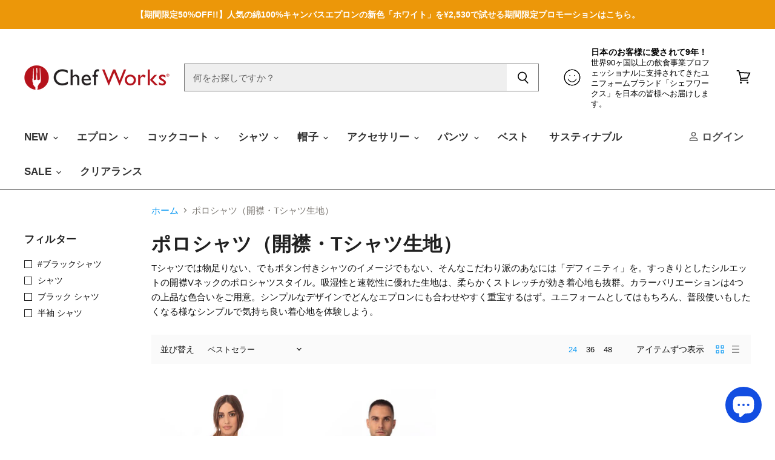

--- FILE ---
content_type: text/html; charset=utf-8
request_url: https://www.chefworks.co.jp/collections/%E3%83%87%E3%83%95%E3%82%A3%E3%83%8B%E3%83%86%E3%82%A3-%E3%82%B7%E3%83%A3%E3%83%84
body_size: 49313
content:
<!doctype html>
<html class="no-js no-touch" lang="ja">
  <head>
<script type="application/vnd.locksmith+json" data-locksmith>{"version":"v254","locked":false,"initialized":true,"scope":"collection","access_granted":true,"access_denied":false,"requires_customer":false,"manual_lock":false,"remote_lock":false,"has_timeout":false,"remote_rendered":null,"hide_resource":false,"hide_links_to_resource":false,"transparent":true,"locks":{"all":[],"opened":[]},"keys":[],"keys_signature":"718b56951b7e3e4772a751add89c21852e703078448a947983a792299202d61e","state":{"template":"collection","theme":136943272175,"product":null,"collection":"デフィニティ-シャツ","page":null,"blog":null,"article":null,"app":null},"now":1768750842,"path":"\/collections\/デフィニティ-シャツ","locale_root_url":"\/","canonical_url":"https:\/\/www.chefworks.co.jp\/collections\/%e3%83%87%e3%83%95%e3%82%a3%e3%83%8b%e3%83%86%e3%82%a3-%e3%82%b7%e3%83%a3%e3%83%84","customer_id":null,"customer_id_signature":"718b56951b7e3e4772a751add89c21852e703078448a947983a792299202d61e","cart":null}</script><script data-locksmith>!function(){undefined;!function(){var s=window.Locksmith={},e=document.querySelector('script[type="application/vnd.locksmith+json"]'),n=e&&e.innerHTML;if(s.state={},s.util={},s.loading=!1,n)try{s.state=JSON.parse(n)}catch(d){}if(document.addEventListener&&document.querySelector){var o,a,i,t=[76,79,67,75,83,77,73,84,72,49,49],c=function(){a=t.slice(0)},l="style",r=function(e){e&&27!==e.keyCode&&"click"!==e.type||(document.removeEventListener("keydown",r),document.removeEventListener("click",r),o&&document.body.removeChild(o),o=null)};c(),document.addEventListener("keyup",function(e){if(e.keyCode===a[0]){if(clearTimeout(i),a.shift(),0<a.length)return void(i=setTimeout(c,1e3));c(),r(),(o=document.createElement("div"))[l].width="50%",o[l].maxWidth="1000px",o[l].height="85%",o[l].border="1px rgba(0, 0, 0, 0.2) solid",o[l].background="rgba(255, 255, 255, 0.99)",o[l].borderRadius="4px",o[l].position="fixed",o[l].top="50%",o[l].left="50%",o[l].transform="translateY(-50%) translateX(-50%)",o[l].boxShadow="0 2px 5px rgba(0, 0, 0, 0.3), 0 0 100vh 100vw rgba(0, 0, 0, 0.5)",o[l].zIndex="2147483645";var t=document.createElement("textarea");t.value=JSON.stringify(JSON.parse(n),null,2),t[l].border="none",t[l].display="block",t[l].boxSizing="border-box",t[l].width="100%",t[l].height="100%",t[l].background="transparent",t[l].padding="22px",t[l].fontFamily="monospace",t[l].fontSize="14px",t[l].color="#333",t[l].resize="none",t[l].outline="none",t.readOnly=!0,o.appendChild(t),document.body.appendChild(o),t.addEventListener("click",function(e){e.stopImmediatePropagation()}),t.select(),document.addEventListener("keydown",r),document.addEventListener("click",r)}})}s.isEmbedded=-1!==window.location.search.indexOf("_ab=0&_fd=0&_sc=1"),s.path=s.state.path||window.location.pathname,s.basePath=s.state.locale_root_url.concat("/apps/locksmith").replace(/^\/\//,"/"),s.reloading=!1,s.util.console=window.console||{log:function(){},error:function(){}},s.util.makeUrl=function(e,t){var n,o=s.basePath+e,a=[],i=s.cache();for(n in i)a.push(n+"="+encodeURIComponent(i[n]));for(n in t)a.push(n+"="+encodeURIComponent(t[n]));return s.state.customer_id&&(a.push("customer_id="+encodeURIComponent(s.state.customer_id)),a.push("customer_id_signature="+encodeURIComponent(s.state.customer_id_signature))),o+=(-1===o.indexOf("?")?"?":"&")+a.join("&")},s._initializeCallbacks=[],s.on=function(e,t){if("initialize"!==e)throw'Locksmith.on() currently only supports the "initialize" event';s._initializeCallbacks.push(t)},s.initializeSession=function(e){if(!s.isEmbedded){var t=!1,n=!0,o=!0;(e=e||{}).silent&&(o=n=!(t=!0)),s.ping({silent:t,spinner:n,reload:o,callback:function(){s._initializeCallbacks.forEach(function(e){e()})}})}},s.cache=function(e){var t={};try{var n=function a(e){return(document.cookie.match("(^|; )"+e+"=([^;]*)")||0)[2]};t=JSON.parse(decodeURIComponent(n("locksmith-params")||"{}"))}catch(d){}if(e){for(var o in e)t[o]=e[o];document.cookie="locksmith-params=; expires=Thu, 01 Jan 1970 00:00:00 GMT; path=/",document.cookie="locksmith-params="+encodeURIComponent(JSON.stringify(t))+"; path=/"}return t},s.cache.cart=s.state.cart,s.cache.cartLastSaved=null,s.params=s.cache(),s.util.reload=function(){s.reloading=!0;try{window.location.href=window.location.href.replace(/#.*/,"")}catch(d){s.util.console.error("Preferred reload method failed",d),window.location.reload()}},s.cache.saveCart=function(e){if(!s.cache.cart||s.cache.cart===s.cache.cartLastSaved)return e?e():null;var t=s.cache.cartLastSaved;s.cache.cartLastSaved=s.cache.cart,fetch("/cart/update.js",{method:"POST",headers:{"Content-Type":"application/json",Accept:"application/json"},body:JSON.stringify({attributes:{locksmith:s.cache.cart}})}).then(function(e){if(!e.ok)throw new Error("Cart update failed: "+e.status);return e.json()}).then(function(){e&&e()})["catch"](function(e){if(s.cache.cartLastSaved=t,!s.reloading)throw e})},s.util.spinnerHTML='<style>body{background:#FFF}@keyframes spin{from{transform:rotate(0deg)}to{transform:rotate(360deg)}}#loading{display:flex;width:100%;height:50vh;color:#777;align-items:center;justify-content:center}#loading .spinner{display:block;animation:spin 600ms linear infinite;position:relative;width:50px;height:50px}#loading .spinner-ring{stroke:currentColor;stroke-dasharray:100%;stroke-width:2px;stroke-linecap:round;fill:none}</style><div id="loading"><div class="spinner"><svg width="100%" height="100%"><svg preserveAspectRatio="xMinYMin"><circle class="spinner-ring" cx="50%" cy="50%" r="45%"></circle></svg></svg></div></div>',s.util.clobberBody=function(e){document.body.innerHTML=e},s.util.clobberDocument=function(e){e.responseText&&(e=e.responseText),document.documentElement&&document.removeChild(document.documentElement);var t=document.open("text/html","replace");t.writeln(e),t.close(),setTimeout(function(){var e=t.querySelector("[autofocus]");e&&e.focus()},100)},s.util.serializeForm=function(e){if(e&&"FORM"===e.nodeName){var t,n,o={};for(t=e.elements.length-1;0<=t;t-=1)if(""!==e.elements[t].name)switch(e.elements[t].nodeName){case"INPUT":switch(e.elements[t].type){default:case"text":case"hidden":case"password":case"button":case"reset":case"submit":o[e.elements[t].name]=e.elements[t].value;break;case"checkbox":case"radio":e.elements[t].checked&&(o[e.elements[t].name]=e.elements[t].value);break;case"file":}break;case"TEXTAREA":o[e.elements[t].name]=e.elements[t].value;break;case"SELECT":switch(e.elements[t].type){case"select-one":o[e.elements[t].name]=e.elements[t].value;break;case"select-multiple":for(n=e.elements[t].options.length-1;0<=n;n-=1)e.elements[t].options[n].selected&&(o[e.elements[t].name]=e.elements[t].options[n].value)}break;case"BUTTON":switch(e.elements[t].type){case"reset":case"submit":case"button":o[e.elements[t].name]=e.elements[t].value}}return o}},s.util.on=function(e,i,s,t){t=t||document;var c="locksmith-"+e+i,n=function(e){var t=e.target,n=e.target.parentElement,o=t&&t.className&&(t.className.baseVal||t.className)||"",a=n&&n.className&&(n.className.baseVal||n.className)||"";("string"==typeof o&&-1!==o.split(/\s+/).indexOf(i)||"string"==typeof a&&-1!==a.split(/\s+/).indexOf(i))&&!e[c]&&(e[c]=!0,s(e))};t.attachEvent?t.attachEvent(e,n):t.addEventListener(e,n,!1)},s.util.enableActions=function(e){s.util.on("click","locksmith-action",function(e){e.preventDefault();var t=e.target;t.dataset.confirmWith&&!confirm(t.dataset.confirmWith)||(t.disabled=!0,t.innerText=t.dataset.disableWith,s.post("/action",t.dataset.locksmithParams,{spinner:!1,type:"text",success:function(e){(e=JSON.parse(e.responseText)).message&&alert(e.message),s.util.reload()}}))},e)},s.util.inject=function(e,t){var n=["data","locksmith","append"];if(-1!==t.indexOf(n.join("-"))){var o=document.createElement("div");o.innerHTML=t,e.appendChild(o)}else e.innerHTML=t;var a,i,s=e.querySelectorAll("script");for(i=0;i<s.length;++i){a=s[i];var c=document.createElement("script");if(a.type&&(c.type=a.type),a.src)c.src=a.src;else{var l=document.createTextNode(a.innerHTML);c.appendChild(l)}e.appendChild(c)}var r=e.querySelector("[autofocus]");r&&r.focus()},s.post=function(e,t,n){!1!==(n=n||{}).spinner&&s.util.clobberBody(s.util.spinnerHTML);var o={};n.container===document?(o.layout=1,n.success=function(e){s.util.clobberDocument(e)}):n.container&&(o.layout=0,n.success=function(e){var t=document.getElementById(n.container);s.util.inject(t,e),t.id===t.firstChild.id&&t.parentElement.replaceChild(t.firstChild,t)}),n.form_type&&(t.form_type=n.form_type),n.include_layout_classes!==undefined&&(t.include_layout_classes=n.include_layout_classes),n.lock_id!==undefined&&(t.lock_id=n.lock_id),s.loading=!0;var a=s.util.makeUrl(e,o),i="json"===n.type||"text"===n.type;fetch(a,{method:"POST",headers:{"Content-Type":"application/json",Accept:i?"application/json":"text/html"},body:JSON.stringify(t)}).then(function(e){if(!e.ok)throw new Error("Request failed: "+e.status);return e.text()}).then(function(e){var t=n.success||s.util.clobberDocument;t(i?{responseText:e}:e)})["catch"](function(e){if(!s.reloading)if("dashboard.weglot.com"!==window.location.host){if(!n.silent)throw alert("Something went wrong! Please refresh and try again."),e;console.error(e)}else console.error(e)})["finally"](function(){s.loading=!1})},s.postResource=function(e,t){e.path=s.path,e.search=window.location.search,e.state=s.state,e.passcode&&(e.passcode=e.passcode.trim()),e.email&&(e.email=e.email.trim()),e.state.cart=s.cache.cart,e.locksmith_json=s.jsonTag,e.locksmith_json_signature=s.jsonTagSignature,s.post("/resource",e,t)},s.ping=function(e){if(!s.isEmbedded){e=e||{};var t=function(){e.reload?s.util.reload():"function"==typeof e.callback&&e.callback()};s.post("/ping",{path:s.path,search:window.location.search,state:s.state},{spinner:!!e.spinner,silent:"undefined"==typeof e.silent||e.silent,type:"text",success:function(e){e&&e.responseText?((e=JSON.parse(e.responseText)).messages&&0<e.messages.length&&s.showMessages(e.messages),e.cart&&s.cache.cart!==e.cart?(s.cache.cart=e.cart,s.cache.saveCart(function(){t(),e.cart&&e.cart.match(/^.+:/)&&s.util.reload()})):t()):console.error("[Locksmith] Invalid result in ping callback:",e)}})}},s.timeoutMonitor=function(){var e=s.cache.cart;s.ping({callback:function(){e!==s.cache.cart||setTimeout(function(){s.timeoutMonitor()},6e4)}})},s.showMessages=function(e){var t=document.createElement("div");t.style.position="fixed",t.style.left=0,t.style.right=0,t.style.bottom="-50px",t.style.opacity=0,t.style.background="#191919",t.style.color="#ddd",t.style.transition="bottom 0.2s, opacity 0.2s",t.style.zIndex=999999,t.innerHTML="        <style>          .locksmith-ab .locksmith-b { display: none; }          .locksmith-ab.toggled .locksmith-b { display: flex; }          .locksmith-ab.toggled .locksmith-a { display: none; }          .locksmith-flex { display: flex; flex-wrap: wrap; justify-content: space-between; align-items: center; padding: 10px 20px; }          .locksmith-message + .locksmith-message { border-top: 1px #555 solid; }          .locksmith-message a { color: inherit; font-weight: bold; }          .locksmith-message a:hover { color: inherit; opacity: 0.8; }          a.locksmith-ab-toggle { font-weight: inherit; text-decoration: underline; }          .locksmith-text { flex-grow: 1; }          .locksmith-cta { flex-grow: 0; text-align: right; }          .locksmith-cta button { transform: scale(0.8); transform-origin: left; }          .locksmith-cta > * { display: block; }          .locksmith-cta > * + * { margin-top: 10px; }          .locksmith-message a.locksmith-close { flex-grow: 0; text-decoration: none; margin-left: 15px; font-size: 30px; font-family: monospace; display: block; padding: 2px 10px; }                    @media screen and (max-width: 600px) {            .locksmith-wide-only { display: none !important; }            .locksmith-flex { padding: 0 15px; }            .locksmith-flex > * { margin-top: 5px; margin-bottom: 5px; }            .locksmith-cta { text-align: left; }          }                    @media screen and (min-width: 601px) {            .locksmith-narrow-only { display: none !important; }          }        </style>      "+e.map(function(e){return'<div class="locksmith-message">'+e+"</div>"}).join(""),document.body.appendChild(t),document.body.style.position="relative",document.body.parentElement.style.paddingBottom=t.offsetHeight+"px",setTimeout(function(){t.style.bottom=0,t.style.opacity=1},50),s.util.on("click","locksmith-ab-toggle",function(e){e.preventDefault();for(var t=e.target.parentElement;-1===t.className.split(" ").indexOf("locksmith-ab");)t=t.parentElement;-1!==t.className.split(" ").indexOf("toggled")?t.className=t.className.replace("toggled",""):t.className=t.className+" toggled"}),s.util.enableActions(t)}}()}();</script>
      <script data-locksmith>Locksmith.cache.cart=null</script>

  <script data-locksmith>Locksmith.jsonTag="{\"version\":\"v254\",\"locked\":false,\"initialized\":true,\"scope\":\"collection\",\"access_granted\":true,\"access_denied\":false,\"requires_customer\":false,\"manual_lock\":false,\"remote_lock\":false,\"has_timeout\":false,\"remote_rendered\":null,\"hide_resource\":false,\"hide_links_to_resource\":false,\"transparent\":true,\"locks\":{\"all\":[],\"opened\":[]},\"keys\":[],\"keys_signature\":\"718b56951b7e3e4772a751add89c21852e703078448a947983a792299202d61e\",\"state\":{\"template\":\"collection\",\"theme\":136943272175,\"product\":null,\"collection\":\"デフィニティ-シャツ\",\"page\":null,\"blog\":null,\"article\":null,\"app\":null},\"now\":1768750842,\"path\":\"\\\/collections\\\/デフィニティ-シャツ\",\"locale_root_url\":\"\\\/\",\"canonical_url\":\"https:\\\/\\\/www.chefworks.co.jp\\\/collections\\\/%e3%83%87%e3%83%95%e3%82%a3%e3%83%8b%e3%83%86%e3%82%a3-%e3%82%b7%e3%83%a3%e3%83%84\",\"customer_id\":null,\"customer_id_signature\":\"718b56951b7e3e4772a751add89c21852e703078448a947983a792299202d61e\",\"cart\":null}";Locksmith.jsonTagSignature="2e6625d88869f3bb65af5b4f69811b77f2f8062efeef1644874191c2e2ee088b"</script>
<script>
window.KiwiSizing = window.KiwiSizing === undefined ? {} : window.KiwiSizing;
KiwiSizing.shop = "chef-works-japan.myshopify.com";


</script>
    <meta charset="utf-8">
    <meta http-equiv="x-ua-compatible" content="IE=edge">

    <!-- Google Tag Manager -->
    <script>(function(w,d,s,l,i){w[l]=w[l]||[];w[l].push({'gtm.start':
    new Date().getTime(),event:'gtm.js'});var f=d.getElementsByTagName(s)[0],
    j=d.createElement(s),dl=l!='dataLayer'?'&l='+l:'';j.async=true;j.src=
    'https://www.googletagmanager.com/gtm.js?id='+i+dl;f.parentNode.insertBefore(j,f);
    })(window,document,'script','dataLayer','GTM-KM2JTWH');</script>
    <!-- End Google Tag Manager -->
    
    <link rel="preconnect" href="https://cdn.shopify.com" crossorigin>

    
      <link rel="preconnect" href="https://connect.facebook.net" crossorigin>
    
    
      <link rel="preconnect" href="https://www.google-analytics.com" crossorigin>
    

    <title>ポロシャツ（開襟スタイル）｜飲食事業ユニフォーム｜Chef Works® — Chef Works Japan</title>

    
<meta name="description" content="Tシャツでは物足りない、でもボタン付きシャツのイメージでもない、そんなこだわり派のあなにぴったりの開襟スタイルのポロシャツ。《税込6,000円以上送料無料》《貸し出しサンプルあり》">


    
  <link rel="shortcut icon" href="//www.chefworks.co.jp/cdn/shop/files/cw_favicon_32x32.png?v=1613717709" type="image/png">


    
      <link rel="canonical" href="https://www.chefworks.co.jp/collections/%e3%83%87%e3%83%95%e3%82%a3%e3%83%8b%e3%83%86%e3%82%a3-%e3%82%b7%e3%83%a3%e3%83%84" />
    

    <meta name="viewport" content="width=device-width">

    
    















<meta property="og:site_name" content="Chef Works Japan">
<meta property="og:url" content="https://www.chefworks.co.jp/collections/%e3%83%87%e3%83%95%e3%82%a3%e3%83%8b%e3%83%86%e3%82%a3-%e3%82%b7%e3%83%a3%e3%83%84"><meta property="og:title" content="ポロシャツ（開襟スタイル）｜飲食事業ユニフォーム｜Chef Works®">
<meta property="og:type" content="website">
<meta property="og:description" content="Tシャツでは物足りない、でもボタン付きシャツのイメージでもない、そんなこだわり派のあなにぴったりの開襟スタイルのポロシャツ。《税込6,000円以上送料無料》《貸し出しサンプルあり》">












  <meta name="twitter:site" content="@chefworksjapan">







<meta name="twitter:title" content="ポロシャツ（開襟スタイル）｜飲食事業ユニフォーム｜Chef Works®">
<meta name="twitter:description" content="Tシャツでは物足りない、でもボタン付きシャツのイメージでもない、そんなこだわり派のあなにぴったりの開襟スタイルのポロシャツ。《税込6,000円以上送料無料》《貸し出しサンプルあり》">



    

    <link rel="preload" href="" as="font" crossorigin="anonymous">

    
      <link rel="preload" as="style" href="//www.chefworks.co.jp/cdn/shop/t/32/assets/theme.css?v=87770206595764761911762395476">
    

    <script>window.performance && window.performance.mark && window.performance.mark('shopify.content_for_header.start');</script><meta name="google-site-verification" content="cgKX9gFs-efNs0CwsfoOn31voomu7CEkz8gF-nHJbOc">
<meta id="shopify-digital-wallet" name="shopify-digital-wallet" content="/10826055761/digital_wallets/dialog">
<meta name="shopify-checkout-api-token" content="17b0ff4f90552c6513d66a4a2e64d92b">
<link rel="alternate" type="application/atom+xml" title="Feed" href="/collections/%E3%83%87%E3%83%95%E3%82%A3%E3%83%8B%E3%83%86%E3%82%A3-%E3%82%B7%E3%83%A3%E3%83%84.atom" />
<link rel="alternate" type="application/json+oembed" href="https://www.chefworks.co.jp/collections/%e3%83%87%e3%83%95%e3%82%a3%e3%83%8b%e3%83%86%e3%82%a3-%e3%82%b7%e3%83%a3%e3%83%84.oembed">
<script async="async" src="/checkouts/internal/preloads.js?locale=ja-JP"></script>
<script id="apple-pay-shop-capabilities" type="application/json">{"shopId":10826055761,"countryCode":"JP","currencyCode":"JPY","merchantCapabilities":["supports3DS"],"merchantId":"gid:\/\/shopify\/Shop\/10826055761","merchantName":"Chef Works Japan","requiredBillingContactFields":["postalAddress","email","phone"],"requiredShippingContactFields":["postalAddress","email","phone"],"shippingType":"shipping","supportedNetworks":["visa","masterCard","amex","jcb","discover"],"total":{"type":"pending","label":"Chef Works Japan","amount":"1.00"},"shopifyPaymentsEnabled":true,"supportsSubscriptions":true}</script>
<script id="shopify-features" type="application/json">{"accessToken":"17b0ff4f90552c6513d66a4a2e64d92b","betas":["rich-media-storefront-analytics"],"domain":"www.chefworks.co.jp","predictiveSearch":false,"shopId":10826055761,"locale":"ja"}</script>
<script>var Shopify = Shopify || {};
Shopify.shop = "chef-works-japan.myshopify.com";
Shopify.locale = "ja";
Shopify.currency = {"active":"JPY","rate":"1.0"};
Shopify.country = "JP";
Shopify.theme = {"name":"Copy of 3.1.0 Superstore [PXU Edit] | Bold Mar....","id":136943272175,"schema_name":"Superstore","schema_version":"3.1.0","theme_store_id":null,"role":"main"};
Shopify.theme.handle = "null";
Shopify.theme.style = {"id":null,"handle":null};
Shopify.cdnHost = "www.chefworks.co.jp/cdn";
Shopify.routes = Shopify.routes || {};
Shopify.routes.root = "/";</script>
<script type="module">!function(o){(o.Shopify=o.Shopify||{}).modules=!0}(window);</script>
<script>!function(o){function n(){var o=[];function n(){o.push(Array.prototype.slice.apply(arguments))}return n.q=o,n}var t=o.Shopify=o.Shopify||{};t.loadFeatures=n(),t.autoloadFeatures=n()}(window);</script>
<script id="shop-js-analytics" type="application/json">{"pageType":"collection"}</script>
<script defer="defer" async type="module" src="//www.chefworks.co.jp/cdn/shopifycloud/shop-js/modules/v2/client.init-shop-cart-sync_Cun6Ba8E.ja.esm.js"></script>
<script defer="defer" async type="module" src="//www.chefworks.co.jp/cdn/shopifycloud/shop-js/modules/v2/chunk.common_DGWubyOB.esm.js"></script>
<script type="module">
  await import("//www.chefworks.co.jp/cdn/shopifycloud/shop-js/modules/v2/client.init-shop-cart-sync_Cun6Ba8E.ja.esm.js");
await import("//www.chefworks.co.jp/cdn/shopifycloud/shop-js/modules/v2/chunk.common_DGWubyOB.esm.js");

  window.Shopify.SignInWithShop?.initShopCartSync?.({"fedCMEnabled":true,"windoidEnabled":true});

</script>
<script>(function() {
  var isLoaded = false;
  function asyncLoad() {
    if (isLoaded) return;
    isLoaded = true;
    var urls = ["https:\/\/app.kiwisizing.com\/web\/js\/dist\/kiwiSizing\/plugin\/SizingPlugin.prod.js?v=330\u0026shop=chef-works-japan.myshopify.com"];
    for (var i = 0; i < urls.length; i++) {
      var s = document.createElement('script');
      s.type = 'text/javascript';
      s.async = true;
      s.src = urls[i];
      var x = document.getElementsByTagName('script')[0];
      x.parentNode.insertBefore(s, x);
    }
  };
  if(window.attachEvent) {
    window.attachEvent('onload', asyncLoad);
  } else {
    window.addEventListener('load', asyncLoad, false);
  }
})();</script>
<script id="__st">var __st={"a":10826055761,"offset":32400,"reqid":"02b83d2d-9acc-42bd-a931-9b5d08eac270-1768750842","pageurl":"www.chefworks.co.jp\/collections\/%E3%83%87%E3%83%95%E3%82%A3%E3%83%8B%E3%83%86%E3%82%A3-%E3%82%B7%E3%83%A3%E3%83%84","u":"c59f94177cbb","p":"collection","rtyp":"collection","rid":162021670993};</script>
<script>window.ShopifyPaypalV4VisibilityTracking = true;</script>
<script id="captcha-bootstrap">!function(){'use strict';const t='contact',e='account',n='new_comment',o=[[t,t],['blogs',n],['comments',n],[t,'customer']],c=[[e,'customer_login'],[e,'guest_login'],[e,'recover_customer_password'],[e,'create_customer']],r=t=>t.map((([t,e])=>`form[action*='/${t}']:not([data-nocaptcha='true']) input[name='form_type'][value='${e}']`)).join(','),a=t=>()=>t?[...document.querySelectorAll(t)].map((t=>t.form)):[];function s(){const t=[...o],e=r(t);return a(e)}const i='password',u='form_key',d=['recaptcha-v3-token','g-recaptcha-response','h-captcha-response',i],f=()=>{try{return window.sessionStorage}catch{return}},m='__shopify_v',_=t=>t.elements[u];function p(t,e,n=!1){try{const o=window.sessionStorage,c=JSON.parse(o.getItem(e)),{data:r}=function(t){const{data:e,action:n}=t;return t[m]||n?{data:e,action:n}:{data:t,action:n}}(c);for(const[e,n]of Object.entries(r))t.elements[e]&&(t.elements[e].value=n);n&&o.removeItem(e)}catch(o){console.error('form repopulation failed',{error:o})}}const l='form_type',E='cptcha';function T(t){t.dataset[E]=!0}const w=window,h=w.document,L='Shopify',v='ce_forms',y='captcha';let A=!1;((t,e)=>{const n=(g='f06e6c50-85a8-45c8-87d0-21a2b65856fe',I='https://cdn.shopify.com/shopifycloud/storefront-forms-hcaptcha/ce_storefront_forms_captcha_hcaptcha.v1.5.2.iife.js',D={infoText:'hCaptchaによる保護',privacyText:'プライバシー',termsText:'利用規約'},(t,e,n)=>{const o=w[L][v],c=o.bindForm;if(c)return c(t,g,e,D).then(n);var r;o.q.push([[t,g,e,D],n]),r=I,A||(h.body.append(Object.assign(h.createElement('script'),{id:'captcha-provider',async:!0,src:r})),A=!0)});var g,I,D;w[L]=w[L]||{},w[L][v]=w[L][v]||{},w[L][v].q=[],w[L][y]=w[L][y]||{},w[L][y].protect=function(t,e){n(t,void 0,e),T(t)},Object.freeze(w[L][y]),function(t,e,n,w,h,L){const[v,y,A,g]=function(t,e,n){const i=e?o:[],u=t?c:[],d=[...i,...u],f=r(d),m=r(i),_=r(d.filter((([t,e])=>n.includes(e))));return[a(f),a(m),a(_),s()]}(w,h,L),I=t=>{const e=t.target;return e instanceof HTMLFormElement?e:e&&e.form},D=t=>v().includes(t);t.addEventListener('submit',(t=>{const e=I(t);if(!e)return;const n=D(e)&&!e.dataset.hcaptchaBound&&!e.dataset.recaptchaBound,o=_(e),c=g().includes(e)&&(!o||!o.value);(n||c)&&t.preventDefault(),c&&!n&&(function(t){try{if(!f())return;!function(t){const e=f();if(!e)return;const n=_(t);if(!n)return;const o=n.value;o&&e.removeItem(o)}(t);const e=Array.from(Array(32),(()=>Math.random().toString(36)[2])).join('');!function(t,e){_(t)||t.append(Object.assign(document.createElement('input'),{type:'hidden',name:u})),t.elements[u].value=e}(t,e),function(t,e){const n=f();if(!n)return;const o=[...t.querySelectorAll(`input[type='${i}']`)].map((({name:t})=>t)),c=[...d,...o],r={};for(const[a,s]of new FormData(t).entries())c.includes(a)||(r[a]=s);n.setItem(e,JSON.stringify({[m]:1,action:t.action,data:r}))}(t,e)}catch(e){console.error('failed to persist form',e)}}(e),e.submit())}));const S=(t,e)=>{t&&!t.dataset[E]&&(n(t,e.some((e=>e===t))),T(t))};for(const o of['focusin','change'])t.addEventListener(o,(t=>{const e=I(t);D(e)&&S(e,y())}));const B=e.get('form_key'),M=e.get(l),P=B&&M;t.addEventListener('DOMContentLoaded',(()=>{const t=y();if(P)for(const e of t)e.elements[l].value===M&&p(e,B);[...new Set([...A(),...v().filter((t=>'true'===t.dataset.shopifyCaptcha))])].forEach((e=>S(e,t)))}))}(h,new URLSearchParams(w.location.search),n,t,e,['guest_login'])})(!0,!0)}();</script>
<script integrity="sha256-4kQ18oKyAcykRKYeNunJcIwy7WH5gtpwJnB7kiuLZ1E=" data-source-attribution="shopify.loadfeatures" defer="defer" src="//www.chefworks.co.jp/cdn/shopifycloud/storefront/assets/storefront/load_feature-a0a9edcb.js" crossorigin="anonymous"></script>
<script data-source-attribution="shopify.dynamic_checkout.dynamic.init">var Shopify=Shopify||{};Shopify.PaymentButton=Shopify.PaymentButton||{isStorefrontPortableWallets:!0,init:function(){window.Shopify.PaymentButton.init=function(){};var t=document.createElement("script");t.src="https://www.chefworks.co.jp/cdn/shopifycloud/portable-wallets/latest/portable-wallets.ja.js",t.type="module",document.head.appendChild(t)}};
</script>
<script data-source-attribution="shopify.dynamic_checkout.buyer_consent">
  function portableWalletsHideBuyerConsent(e){var t=document.getElementById("shopify-buyer-consent"),n=document.getElementById("shopify-subscription-policy-button");t&&n&&(t.classList.add("hidden"),t.setAttribute("aria-hidden","true"),n.removeEventListener("click",e))}function portableWalletsShowBuyerConsent(e){var t=document.getElementById("shopify-buyer-consent"),n=document.getElementById("shopify-subscription-policy-button");t&&n&&(t.classList.remove("hidden"),t.removeAttribute("aria-hidden"),n.addEventListener("click",e))}window.Shopify?.PaymentButton&&(window.Shopify.PaymentButton.hideBuyerConsent=portableWalletsHideBuyerConsent,window.Shopify.PaymentButton.showBuyerConsent=portableWalletsShowBuyerConsent);
</script>
<script data-source-attribution="shopify.dynamic_checkout.cart.bootstrap">document.addEventListener("DOMContentLoaded",(function(){function t(){return document.querySelector("shopify-accelerated-checkout-cart, shopify-accelerated-checkout")}if(t())Shopify.PaymentButton.init();else{new MutationObserver((function(e,n){t()&&(Shopify.PaymentButton.init(),n.disconnect())})).observe(document.body,{childList:!0,subtree:!0})}}));
</script>
<link id="shopify-accelerated-checkout-styles" rel="stylesheet" media="screen" href="https://www.chefworks.co.jp/cdn/shopifycloud/portable-wallets/latest/accelerated-checkout-backwards-compat.css" crossorigin="anonymous">
<style id="shopify-accelerated-checkout-cart">
        #shopify-buyer-consent {
  margin-top: 1em;
  display: inline-block;
  width: 100%;
}

#shopify-buyer-consent.hidden {
  display: none;
}

#shopify-subscription-policy-button {
  background: none;
  border: none;
  padding: 0;
  text-decoration: underline;
  font-size: inherit;
  cursor: pointer;
}

#shopify-subscription-policy-button::before {
  box-shadow: none;
}

      </style>

<script>window.performance && window.performance.mark && window.performance.mark('shopify.content_for_header.end');</script>

<script>
    window.BOLD = window.BOLD || {};
        window.BOLD.options = window.BOLD.options || {};
        window.BOLD.options.settings = window.BOLD.options.settings || {};
        window.BOLD.options.settings.v1_variant_mode = window.BOLD.options.settings.v1_variant_mode || true;
        window.BOLD.options.settings.hybrid_fix_auto_insert_inputs =
        window.BOLD.options.settings.hybrid_fix_auto_insert_inputs || true;
</script>
<script>window.BOLD = window.BOLD || {};
    window.BOLD.common = window.BOLD.common || {};
    window.BOLD.common.Shopify = window.BOLD.common.Shopify || {};
    window.BOLD.common.Shopify.shop = {
      domain: 'www.chefworks.co.jp',
      permanent_domain: 'chef-works-japan.myshopify.com',
      url: 'https://www.chefworks.co.jp',
      secure_url: 'https://www.chefworks.co.jp',
      money_format: "¥{{amount_no_decimals}}",
      currency: "JPY"
    };
    window.BOLD.common.Shopify.customer = {
      id: null,
      tags: null,
    };
    window.BOLD.common.Shopify.cart = {"note":null,"attributes":{},"original_total_price":0,"total_price":0,"total_discount":0,"total_weight":0.0,"item_count":0,"items":[],"requires_shipping":false,"currency":"JPY","items_subtotal_price":0,"cart_level_discount_applications":[],"checkout_charge_amount":0};
    window.BOLD.common.template = 'collection';window.BOLD.common.Shopify.formatMoney = function(money, format) {
        function n(t, e) {
            return "undefined" == typeof t ? e : t
        }
        function r(t, e, r, i) {
            if (e = n(e, 2),
                r = n(r, ","),
                i = n(i, "."),
            isNaN(t) || null == t)
                return 0;
            t = (t / 100).toFixed(e);
            var o = t.split(".")
                , a = o[0].replace(/(\d)(?=(\d\d\d)+(?!\d))/g, "$1" + r)
                , s = o[1] ? i + o[1] : "";
            return a + s
        }
        "string" == typeof money && (money = money.replace(".", ""));
        var i = ""
            , o = /\{\{\s*(\w+)\s*\}\}/
            , a = format || window.BOLD.common.Shopify.shop.money_format || window.Shopify.money_format || "$ {{ amount }}";
        switch (a.match(o)[1]) {
            case "amount":
                i = r(money, 2, ",", ".");
                break;
            case "amount_no_decimals":
                i = r(money, 0, ",", ".");
                break;
            case "amount_with_comma_separator":
                i = r(money, 2, ".", ",");
                break;
            case "amount_no_decimals_with_comma_separator":
                i = r(money, 0, ".", ",");
                break;
            case "amount_with_space_separator":
                i = r(money, 2, " ", ",");
                break;
            case "amount_no_decimals_with_space_separator":
                i = r(money, 0, " ", ",");
                break;
            case "amount_with_apostrophe_separator":
                i = r(money, 2, "'", ".");
                break;
        }
        return a.replace(o, i);
    };
    window.BOLD.common.Shopify.saveProduct = function (handle, product) {
      if (typeof handle === 'string' && typeof window.BOLD.common.Shopify.products[handle] === 'undefined') {
        if (typeof product === 'number') {
          window.BOLD.common.Shopify.handles[product] = handle;
          product = { id: product };
        }
        window.BOLD.common.Shopify.products[handle] = product;
      }
    };
    window.BOLD.common.Shopify.saveVariant = function (variant_id, variant) {
      if (typeof variant_id === 'number' && typeof window.BOLD.common.Shopify.variants[variant_id] === 'undefined') {
        window.BOLD.common.Shopify.variants[variant_id] = variant;
      }
    };window.BOLD.common.Shopify.products = window.BOLD.common.Shopify.products || {};
    window.BOLD.common.Shopify.variants = window.BOLD.common.Shopify.variants || {};
    window.BOLD.common.Shopify.handles = window.BOLD.common.Shopify.handles || {};window.BOLD.common.Shopify.saveProduct(null, null);window.BOLD.apps_installed = {"Product Options":2} || {};window.BOLD.common.Shopify.saveProduct("definity-womens-knit-shirt-tswoblk", 4494203453521);window.BOLD.common.Shopify.saveVariant(31832857280593, { product_id: 4494203453521, product_handle: "definity-womens-knit-shirt-tswoblk", price: 396000, group_id: '', csp_metafield: {}});window.BOLD.common.Shopify.saveVariant(31832857215057, { product_id: 4494203453521, product_handle: "definity-womens-knit-shirt-tswoblk", price: 396000, group_id: '', csp_metafield: {}});window.BOLD.common.Shopify.saveVariant(31832857182289, { product_id: 4494203453521, product_handle: "definity-womens-knit-shirt-tswoblk", price: 396000, group_id: '', csp_metafield: {}});window.BOLD.common.Shopify.saveVariant(31832857149521, { product_id: 4494203453521, product_handle: "definity-womens-knit-shirt-tswoblk", price: 396000, group_id: '', csp_metafield: {}});window.BOLD.common.Shopify.saveVariant(31832857247825, { product_id: 4494203453521, product_handle: "definity-womens-knit-shirt-tswoblk", price: 396000, group_id: '', csp_metafield: {}});window.BOLD.common.Shopify.saveVariant(31832857116753, { product_id: 4494203453521, product_handle: "definity-womens-knit-shirt-tswoblk", price: 396000, group_id: '', csp_metafield: {}});window.BOLD.common.Shopify.saveProduct("mens-definity-black-short-sleeve-shirt-tsmeblk", 4538533576785);window.BOLD.common.Shopify.saveVariant(32004610588753, { product_id: 4538533576785, product_handle: "mens-definity-black-short-sleeve-shirt-tsmeblk", price: 396000, group_id: '', csp_metafield: {}});window.BOLD.common.Shopify.saveVariant(32004610555985, { product_id: 4538533576785, product_handle: "mens-definity-black-short-sleeve-shirt-tsmeblk", price: 396000, group_id: '', csp_metafield: {}});window.BOLD.common.Shopify.saveVariant(32004610523217, { product_id: 4538533576785, product_handle: "mens-definity-black-short-sleeve-shirt-tsmeblk", price: 396000, group_id: '', csp_metafield: {}});window.BOLD.common.Shopify.saveVariant(32004610621521, { product_id: 4538533576785, product_handle: "mens-definity-black-short-sleeve-shirt-tsmeblk", price: 396000, group_id: '', csp_metafield: {}});window.BOLD.common.Shopify.saveVariant(32004610424913, { product_id: 4538533576785, product_handle: "mens-definity-black-short-sleeve-shirt-tsmeblk", price: 396000, group_id: '', csp_metafield: {}});window.BOLD.common.Shopify.saveVariant(32004610457681, { product_id: 4538533576785, product_handle: "mens-definity-black-short-sleeve-shirt-tsmeblk", price: 396000, group_id: '', csp_metafield: {}});window.BOLD.common.Shopify.saveVariant(32004610490449, { product_id: 4538533576785, product_handle: "mens-definity-black-short-sleeve-shirt-tsmeblk", price: 462000, group_id: '', csp_metafield: {}});window.BOLD.common.Shopify.metafields = window.BOLD.common.Shopify.metafields || {};window.BOLD.common.Shopify.metafields["bold_rp"] = {};window.BOLD.common.Shopify.metafields["bold_csp_defaults"] = {};window.BOLD.common.cacheParams = window.BOLD.common.cacheParams || {};
</script>
<script>
    window.BOLD.common.cacheParams.options = 1751435839;
</script>
<link href="//www.chefworks.co.jp/cdn/shop/t/32/assets/bold-options.css?v=40370628095315001481726027657" rel="stylesheet" type="text/css" media="all" />
<script defer src="https://options.shopapps.site/js/options.js"></script>
    <script>
      document.documentElement.className=document.documentElement.className.replace(/\bno-js\b/,'js');
      if(window.Shopify&&window.Shopify.designMode)document.documentElement.className+=' in-theme-editor';
      if(('ontouchstart' in window)||window.DocumentTouch&&document instanceof DocumentTouch)document.documentElement.className=document.documentElement.className.replace(/\bno-touch\b/,'has-touch');
    </script>

    <script src="//www.chefworks.co.jp/cdn/shop/t/32/assets/api.js?v=139043826453458216201672407899"></script>

    
      <link href="//www.chefworks.co.jp/cdn/shop/t/32/assets/theme.css?v=87770206595764761911762395476" rel="stylesheet" type="text/css" media="all" />
    

    

    
    <script>
      window.Theme = window.Theme || {};
      window.Theme.routes = {
        "root_url": "/",
        "account_url": "/account",
        "account_login_url": "https://shopify.com/10826055761/account?locale=ja&region_country=JP",
        "account_logout_url": "/account/logout",
        "account_register_url": "https://shopify.com/10826055761/account?locale=ja",
        "account_addresses_url": "/account/addresses",
        "collections_url": "/collections",
        "all_products_collection_url": "/collections/all",
        "search_url": "/search",
        "cart_url": "/cart",
        "cart_add_url": "/cart/add",
        "cart_change_url": "/cart/change",
        "cart_clear_url": "/cart/clear",
        "product_recommendations_url": "/recommendations/products",
      };
    </script>
  

<!-- check for active ws customer --><!-- add querystring to search in test mode -->

<!-- redirect to ws-cart -->

<!-- ajax data  -->

  


<!-- product data -->


<script>
//==========================================
//      Set global liquid variables
//==========================================
  //general variables
  var wsgVersion = 4.82;
  var wsgActive = true;
  var isWsgCustomer = false;
  var wsgRunCollection;
  var wsgBetaRestrictedCart = true;
  var wsgCollectionObserver;
  var wsgRunProduct;
  var wsgRunCart;
  var wsgCartObserver = false;
  var wsgShopCountryCode = "JP";
  var wsgRunSinglePage;
  var wsgRunSignup;
  //AJAX variables
  var wsgRunAjax;
  var wsgAjaxCart; 
  var runProxy;
  var hideDomElements = [".hideWsg"]; 
  var wsgData = {"translations":{"enable":false,"language":"english","custom":false},"shop_preferences":{"transitions":{"showTransitions":true,"installedTransitions":true},"retailPrice":{"enable":false,"strikethrough":false,"lowerOpacity":true,"label":" MSRP"},"checkInventory":true,"showShipPartial":false,"minOrder":-1,"exclusions":[],"hideExclusions":true,"draftNotification":true,"autoBackorder":false,"taxRate":-1},"page_styles":{"proxyMargin":0,"btnClasses":"","shipMargin":50},"volume_discounts":{"settings":{"custom_messages":{"custom_banner":{"banner_default":true,"banner_input":"Spend {{$}}, receive {{%}} off of your order."},"custom_success":{"success_default":true,"success_input":"Congratulations!  You received {{%}} off of your order!"}}},"enabled":false,"discounts":[]},"shipping_rates":{"useShopifyDefault":false,"freeShippingMin":909100,"fixedPercent":-1,"flatRate":-1,"redirectInternational":false,"ignoreAll":true,"ignoreCarrierRates":true,"internationalMsg":{"title":"Thank you for your order.","message":"Because you are outside of our home country we will calculate your shipping and send you an invoice shortly."}},"single_page":{"collapseCollections":true,"menuAction":"exclude","message":"","linkInCart":true},"net_orders":{"netRedirect":{"title":"Thank you for your order!","message":"Thank you for your order with us!<br/>\nYour order will be delivered within 10 business days.\n\nA shipping notification will be sent once the order is dispatched \n\nYou will receive an invoice according with your terms.\n\nThank you for your continues support.","autoEmail":false},"netTag":"terms","enabled":true,"autoPending":true},"customer":{"signup":{"autoInvite":false,"autoTags":[],"taxExempt":true},"loginMessage":"Log in to your wholesale account here.","accountMessage":"","redirectMessage":"Keep an eye on your email. As soon as we verify your account we will send you an email with a link to set up your password and start shopping."},"quantity":{"cart":{},"migratedToCurrent":true,"collections":[],"products":[]},"activeTags":["R3"],"hideDrafts":[],"discounts":[{"collectionId":161836367953,"product_id":0,"title":"Not On Sale","_id":"5fdd4f458b9cc1005dfd495d","tags":"R3","scope":"collection","discountType":"percent","amount":0.7,"id":"UZ1GiHAhN","variants":[]}],"server_link":"https://www.wholesalegorilla.app/shop_assets/wsg-index.js"}    
  var wsgProdData = null	
  //product variables
  var wsgCustomerTags = null
  var wsgCollectionsList = null 

  //money formatting
  var wsgMoneyFormat = "¥{{amount_no_decimals}}";

  
    var wsgCurrentVariant = null;
  
  var wsgAjaxSettings = {"price":".atc--product-details--price-value","subtotal":".atc-subtotal--price","checkoutBtn":".atc-button--checkout"};
  var wsgSwatch = "";
  var wsgPriceSelectors = {
    productPrice: [".money"],
    collectionPrices: [".money"]
  };
  
//Load WSG script
(function(){
  //Libraries required to run Wholesale Gorilla.  Do not delete unless you have uninstalled Wholesale Gorilla.

//shopify common
"undefined"==typeof window.wsgShopify&&(window.wsgShopify={}),wsgShopify.bind=function(t,e){return function(){return t.apply(e,arguments)}},wsgShopify.setSelectorByValue=function(t,e){for(var n=0,i=t.options.length;n<i;n++){var o=t.options[n];if(e==o.value||e==o.innerHTML)return t.selectedIndex=n}},wsgShopify.addListener=function(t,e,n){t.addEventListener?t.addEventListener(e,n,!1):t.attachEvent("on"+e,n)},wsgShopify.postLink=function(t,e){var n=(e=e||{}).method||"post",i=e.parameters||{},o=document.createElement("form");for(var r in o.setAttribute("method",n),o.setAttribute("action",t),i){var l=document.createElement("input");l.setAttribute("type","hidden"),l.setAttribute("name",r),l.setAttribute("value",i[r]),o.appendChild(l)}document.body.appendChild(o),o.submit(),document.body.removeChild(o)},wsgShopify.CountryProvinceSelector=function(t,e,n){this.countryEl=document.getElementById(t),this.provinceEl=document.getElementById(e),this.provinceContainer=document.getElementById(n.hideElement||e),wsgShopify.addListener(this.countryEl,"change",wsgShopify.bind(this.countryHandler,this)),this.initCountry(),this.initProvince()},wsgShopify.CountryProvinceSelector.prototype={initCountry:function(){var t=this.countryEl.getAttribute("data-default");wsgShopify.setSelectorByValue(this.countryEl,t),this.countryHandler()},initProvince:function(){var t=this.provinceEl.getAttribute("data-default");t&&0<this.provinceEl.options.length&&wsgShopify.setSelectorByValue(this.provinceEl,t)},countryHandler:function(){var t=(i=this.countryEl.options[this.countryEl.selectedIndex]).getAttribute("data-provinces"),e=JSON.parse(t);if(this.clearOptions(this.provinceEl),e&&0==e.length)this.provinceContainer.style.display="none";else{for(var n=0;n<e.length;n++){var i;(i=document.createElement("option")).value=e[n][0],i.innerHTML=e[n][1],this.provinceEl.appendChild(i)}this.provinceContainer.style.display=""}},clearOptions:function(t){for(;t.firstChild;)t.removeChild(t.firstChild)},setOptions:function(t,e){var n=0;for(e.length;n<e.length;n++){var i=document.createElement("option");i.value=e[n],i.innerHTML=e[n],t.appendChild(i)}}};

//Option selection
function floatToString(t,e){var o=t.toFixed(e).toString();return o.match(/^\.\d+/)?"0"+o:o}"undefined"==typeof window.wsgShopify&&(window.wsgShopify={}),wsgShopify.each=function(t,e){for(var o=0;o<t.length;o++)e(t[o],o)},wsgShopify.map=function(t,e){for(var o=[],i=0;i<t.length;i++)o.push(e(t[i],i));return o},wsgShopify.arrayIncludes=function(t,e){for(var o=0;o<t.length;o++)if(t[o]==e)return!0;return!1},wsgShopify.uniq=function(t){for(var e=[],o=0;o<t.length;o++)wsgShopify.arrayIncludes(e,t[o])||e.push(t[o]);return e},wsgShopify.isDefined=function(t){return void 0!==t},wsgShopify.getClass=function(t){return Object.prototype.toString.call(t).slice(8,-1)},wsgShopify.extend=function(t,e){function o(){}o.prototype=e.prototype,t.prototype=new o,(t.prototype.constructor=t).baseConstructor=e,t.superClass=e.prototype},wsgShopify.locationSearch=function(){return window.location.search},wsgShopify.locationHash=function(){return window.location.hash},wsgShopify.replaceState=function(t){window.history.replaceState({},document.title,t)},wsgShopify.urlParam=function(t){var e=RegExp("[?&]"+t+"=([^&#]*)").exec(wsgShopify.locationSearch());return e&&decodeURIComponent(e[1].replace(/\+/g," "))},wsgShopify.newState=function(t,e){return(wsgShopify.urlParam(t)?wsgShopify.locationSearch().replace(RegExp("("+t+"=)[^&#]+"),"$1"+e):""===wsgShopify.locationSearch()?"?"+t+"="+e:wsgShopify.locationSearch()+"&"+t+"="+e)+wsgShopify.locationHash()},wsgShopify.setParam=function(t,e){wsgShopify.replaceState(wsgShopify.newState(t,e))},wsgShopify.Product=function(t){wsgShopify.isDefined(t)&&this.update(t)},wsgShopify.Product.prototype.update=function(t){for(property in t)this[property]=t[property]},wsgShopify.Product.prototype.optionNames=function(){return"Array"==wsgShopify.getClass(this.options)?this.options:[]},wsgShopify.Product.prototype.optionValues=function(o){if(!wsgShopify.isDefined(this.variants))return null;var t=wsgShopify.map(this.variants,function(t){var e="option"+(o+1);return t[e]==undefined?null:t[e]});return null==t[0]?null:wsgShopify.uniq(t)},wsgShopify.Product.prototype.getVariant=function(i){var r=null;return i.length!=this.options.length||wsgShopify.each(this.variants,function(t){for(var e=!0,o=0;o<i.length;o++){t["option"+(o+1)]!=i[o]&&(e=!1)}1!=e||(r=t)}),r},wsgShopify.Product.prototype.getVariantById=function(t){for(var e=0;e<this.variants.length;e++){var o=this.variants[e];if(t==o.id)return o}return null},wsgShopify.money_format="$",wsgShopify.formatMoney=function(t,e){function n(t,e){return void 0===t?e:t}function o(t,e,o,i){if(e=n(e,2),o=n(o,","),i=n(i,"."),isNaN(t)||null==t)return 0;var r=(t=(t/100).toFixed(e)).split(".");return r[0].replace(/(\d)(?=(\d\d\d)+(?!\d))/g,"$1"+o)+(r[1]?i+r[1]:"")}"string"==typeof t&&(t=t.replace(".",""));var i="",r=/\{\{\s*(\w+)\s*\}\}/,a=e||this.money_format;switch(a.match(r)[1]){case"amount":i=o(t,2);break;case"amount_no_decimals":i=o(t,0);break;case"amount_with_comma_separator":i=o(t,2,".",",");break;case"amount_with_space_separator":i=o(t,2," ",",");break;case"amount_with_period_and_space_separator":i=o(t,2," ",".");break;case"amount_no_decimals_with_comma_separator":i=o(t,0,".",",");break;case"amount_no_decimals_with_space_separator":i=o(t,0," ");break;case"amount_with_apostrophe_separator":i=o(t,2,"'",".")}return a.replace(r,i)},wsgShopify.OptionSelectors=function(t,e){return this.selectorDivClass="selector-wrapper",this.selectorClass="single-option-selector",this.variantIdFieldIdSuffix="-variant-id",this.variantIdField=null,this.historyState=null,this.selectors=[],this.domIdPrefix=t,this.product=new wsgShopify.Product(e.product),this.onVariantSelected=wsgShopify.isDefined(e.onVariantSelected)?e.onVariantSelected:function(){},this.replaceSelector(t),this.initDropdown(),e.enableHistoryState&&(this.historyState=new wsgShopify.OptionSelectors.HistoryState(this)),!0},wsgShopify.OptionSelectors.prototype.initDropdown=function(){var t={initialLoad:!0};if(!this.selectVariantFromDropdown(t)){var e=this;setTimeout(function(){e.selectVariantFromParams(t)||e.fireOnChangeForFirstDropdown.call(e,t)})}},wsgShopify.OptionSelectors.prototype.fireOnChangeForFirstDropdown=function(t){this.selectors[0].element.onchange(t)},wsgShopify.OptionSelectors.prototype.selectVariantFromParamsOrDropdown=function(t){this.selectVariantFromParams(t)||this.selectVariantFromDropdown(t)},wsgShopify.OptionSelectors.prototype.replaceSelector=function(t){var e=document.getElementById(t),o=e.parentNode;wsgShopify.each(this.buildSelectors(),function(t){o.insertBefore(t,e)}),e.style.display="none",this.variantIdField=e},wsgShopify.OptionSelectors.prototype.selectVariantFromDropdown=function(t){var e=document.getElementById(this.domIdPrefix).querySelector("[selected]");if(e||(e=document.getElementById(this.domIdPrefix).querySelector('[selected="selected"]')),!e)return!1;var o=e.value;return this.selectVariant(o,t)},wsgShopify.OptionSelectors.prototype.selectVariantFromParams=function(t){var e=wsgShopify.urlParam("variant");return this.selectVariant(e,t)},wsgShopify.OptionSelectors.prototype.selectVariant=function(t,e){var o=this.product.getVariantById(t);if(null==o)return!1;for(var i=0;i<this.selectors.length;i++){var r=this.selectors[i].element,n=o[r.getAttribute("data-option")];null!=n&&this.optionExistInSelect(r,n)&&(r.value=n)}return"undefined"!=typeof jQuery?jQuery(this.selectors[0].element).trigger("change",e):this.selectors[0].element.onchange(e),!0},wsgShopify.OptionSelectors.prototype.optionExistInSelect=function(t,e){for(var o=0;o<t.options.length;o++)if(t.options[o].value==e)return!0},wsgShopify.OptionSelectors.prototype.insertSelectors=function(t,e){wsgShopify.isDefined(e)&&this.setMessageElement(e),this.domIdPrefix="product-"+this.product.id+"-variant-selector";var o=document.getElementById(t);wsgShopify.each(this.buildSelectors(),function(t){o.appendChild(t)})},wsgShopify.OptionSelectors.prototype.buildSelectors=function(){for(var t=0;t<this.product.optionNames().length;t++){var e=new wsgShopify.SingleOptionSelector(this,t,this.product.optionNames()[t],this.product.optionValues(t));e.element.disabled=!1,this.selectors.push(e)}var i=this.selectorDivClass,r=this.product.optionNames();return wsgShopify.map(this.selectors,function(t){var e=document.createElement("div");if(e.setAttribute("class",i),1<r.length){var o=document.createElement("label");o.htmlFor=t.element.id,o.innerHTML=t.name,e.appendChild(o)}return e.appendChild(t.element),e})},wsgShopify.OptionSelectors.prototype.selectedValues=function(){for(var t=[],e=0;e<this.selectors.length;e++){var o=this.selectors[e].element.value;t.push(o)}return t},wsgShopify.OptionSelectors.prototype.updateSelectors=function(t,e){var o=this.selectedValues(),i=this.product.getVariant(o);i?(this.variantIdField.disabled=!1,this.variantIdField.value=i.id):this.variantIdField.disabled=!0,this.onVariantSelected(i,this,e),null!=this.historyState&&this.historyState.onVariantChange(i,this,e)},wsgShopify.OptionSelectorsFromDOM=function(t,e){var o=e.optionNames||[],i=e.priceFieldExists||!0,r=e.delimiter||"/",n=this.createProductFromSelector(t,o,i,r);e.product=n,wsgShopify.OptionSelectorsFromDOM.baseConstructor.call(this,t,e)},wsgShopify.extend(wsgShopify.OptionSelectorsFromDOM,wsgShopify.OptionSelectors),wsgShopify.OptionSelectorsFromDOM.prototype.createProductFromSelector=function(t,n,a,s){if(!wsgShopify.isDefined(a))a=!0;if(!wsgShopify.isDefined(s))s="/";var e=document.getElementById(t),o=e.childNodes,p=(e.parentNode,n.length),l=[];wsgShopify.each(o,function(t){if(1==t.nodeType&&"option"==t.tagName.toLowerCase()){var e=t.innerHTML.split(new RegExp("\\s*\\"+s+"\\s*"));0==n.length&&(p=e.length-(a?1:0));var o=e.slice(0,p),i=a?e[p]:"",r=(t.getAttribute("value"),{available:!t.disabled,id:parseFloat(t.value),price:i,option1:o[0],option2:o[1],option3:o[2]});l.push(r)}});var i={variants:l};if(0==n.length){i.options=[];for(var r=0;r<p;r++)i.options[r]="option "+(r+1)}else i.options=n;return i},wsgShopify.SingleOptionSelector=function(o,i,t,e){this.multiSelector=o,this.values=e,this.index=i,this.name=t,this.element=document.createElement("select");for(var r=0;r<e.length;r++){var n=document.createElement("option");n.value=e[r],n.innerHTML=e[r],this.element.appendChild(n)}return this.element.setAttribute("class",this.multiSelector.selectorClass),this.element.setAttribute("data-option","option"+(i+1)),this.element.id=o.domIdPrefix+"-option-"+i,this.element.onchange=function(t,e){e=e||{},o.updateSelectors(i,e)},!0},wsgShopify.Image={preload:function(t,e){for(var o=0;o<t.length;o++){var i=t[o];this.loadImage(this.getSizedImageUrl(i,e))}},loadImage:function(t){(new Image).src=t},switchImage:function(t,e,o){if(t&&e){var i=this.imageSize(e.src),r=this.getSizedImageUrl(t.src,i);o?o(r,t,e):e.src=r}},imageSize:function(t){var e=t.match(/.+_((?:pico|icon|thumb|small|compact|medium|large|grande)|\d{1,4}x\d{0,4}|x\d{1,4})[_\.@]/);return null!==e?e[1]:null},getSizedImageUrl:function(t,e){if(null==e)return t;if("master"==e)return this.removeProtocol(t);var o=t.match(/\.(jpg|jpeg|gif|png|bmp|bitmap|tiff|tif)(\?v=\d+)?$/i);if(null==o)return null;var i=t.split(o[0]),r=o[0];return this.removeProtocol(i[0]+"_"+e+r)},removeProtocol:function(t){return t.replace(/http(s)?:/,"")}},wsgShopify.OptionSelectors.HistoryState=function(t){this.browserSupports()&&this.register(t)},wsgShopify.OptionSelectors.HistoryState.prototype.register=function(t){window.addEventListener("popstate",function(){t.selectVariantFromParamsOrDropdown({popStateCall:!0})})},wsgShopify.OptionSelectors.HistoryState.prototype.onVariantChange=function(t,e,o){this.browserSupports()&&(!t||o.initialLoad||o.popStateCall||wsgShopify.setParam("variant",t.id))},wsgShopify.OptionSelectors.HistoryState.prototype.browserSupports=function(){return window.history&&window.history.replaceState};

    var loadWsg = function(url, callback){
    var script = document.createElement("script");
    script.type = "text/javascript";
    
    // If the browser is Internet Explorer.
    if (script.readyState){ 
      script.onreadystatechange = function(){
        if (script.readyState == "loaded" || script.readyState == "complete"){
          script.onreadystatechange = null;
          callback();
        }
      };
    // For any other browser.
    } else {
      script.onload = function(){
        callback();
      };
    }
    
    script.src = url;
    document.getElementsByTagName("head")[0].appendChild(script);
    };
  
  loadWsg(wsgData.server_link, function(){
  })
})();

//init appropriate WSG process
document.addEventListener("DOMContentLoaded", function(event) {
  //=== PRODUCT===
  
  
	//=== COLLECTION ===
  
  	wsgRunCollection = true;
  	wsgCollectionObserver = false;
  
  
	//=== SEARCH ===
    

	//=== Home ===  
  

	//=== AJAX CART ===
  
  	wsgRunAjax = true;
  

  //update button classes

  jQuery(".wsg-button-fix").addClass("button-secondary")
  if(jQuery(".wsg-proxy-container").length > 0){
    //update select backgrounds
    let inputBG = jQuery('.wsg-input').css('background-color');
    jQuery('.wsg-proxy-container select').attr('style', 'background-color:' + inputBG + ';');
  }
  
  //=========================
  //         CUSTOM JS
  //==========================
  
})  //end DOM content loaded listener

function wsgCustomJs(){
  jQuery(window).on("load", function(){
    //wsgCustomJs window placeholder
    //update secondary btn color on proxy cart
    if(jQuery("#wsg-checkout-one").length > 0){
        let wsgBtnColor = jQuery("#wsg-checkout-one").css("background-color");
        let wsgBtnBackground = "none";
        let wsgBtnBorder = "thin solid " + wsgBtnColor;
      	let wsgPaddingTop = jQuery("#wsg-checkout-one").css("padding-top");
      	let wsgPaddingLeft = jQuery("#wsg-checkout-one").css("padding-left");
      	let wsgBtnPadding = wsgPaddingTop + " " + wsgPaddingLeft;
        jQuery(".spof-btn").css("background", wsgBtnBackground).css("color", wsgBtnColor).css("border", wsgBtnBorder).css("padding", wsgBtnPadding)
    }  
  })
  //placeholder here
  //----------------------------------------------------------
  //add custom js that only runs for wholesale below this line
  //----------------------------------------------------------
}

function checkAjaxChange(){
    setTimeout(function(){
      if(jQuery("#wsgAjaxChange").length == 0){
        updateWsgAjax();
      } else {
        setTimeout(function(){
        	if(jQuery("#wsgAjaxChange").length == 0){
              updateWsgAjax();
            } else {
              setTimeout(function(){
                if(jQuery("#wsgAjaxChange").length == 0){
                  updateWsgAjax();
                }
              }, 3000)
            }
        }, 1250)
      }
    },500) 

}
function updateWsgAjax(){
  setTimeout(function(){
    jQuery(".wsgAjaxLoad").trigger("click");
  }, 750)
}
</script>

<style>
/*   Signup/login */
  #wsg-signup select, 
  #wsg-signup input, 
  #wsg-signup textarea {
    height: 46px;
    border: thin solid #d1d1d1;
    padding: 6px 10px;
  }
  #wsg-signup textarea {
    min-height: 100px;
  }
  .wsg-login-input {
    height: 46px;
    border: thin solid #d1d1d1;
    padding: 6px 10px;
  }
  .wsg-submit-copy {
  }
  #wsg-signup select {
  }
/*   Quick Order Form */
  .wsg-table td {
   border: none;
   min-width: 150px;
  }
  .wsg-table tr {
   border-bottom: thin solid #d1d1d1; 
    border-left: none;
  }
  .wsg-table input[type="number"] {
    border: thin solid #d1d1d1;
    padding: 5px 15px;
    min-height: 42px;
  }
  #wsg-spof-link a {
    text-decoration: inherit;
    color: inherit;
  }
  .wsg-proxy-container a {
    text-decoration: inherit;
    color: inherit;    
  }
  @media screen and (max-width:768px){
    .wsg-proxy-container .wsg-table input[type="number"] {
     	max-width: 80%; 
    }
    .wsg-center img {
    	width: 50px !important;
    }
    .wsg-variant-price-area {
      min-width: 70px !important;
    }
  }
  /* Submit button */
  #wsg-cart-update{
    padding: 8px 10px;
    min-height: 45px;
    max-width: 100% !important;
  }
  .wsg-table {
    background: inherit !important;
  }
  .wsg-spof-container-main {
    background: inherit !important;
  }
  /* General fixes */
  .wsg-one-half {
    
  }
  .wsg-button-fix {
  
  }

  .wsg-hide-prices {
    opacity: 0;
    
  }
  
</style>



  <script src="https://shopoe.net/app.js"></script>
<script src="https://cdn.shopify.com/extensions/7bc9bb47-adfa-4267-963e-cadee5096caf/inbox-1252/assets/inbox-chat-loader.js" type="text/javascript" defer="defer"></script>
<meta property="og:image" content="https://cdn.shopify.com/s/files/1/0108/2605/5761/files/cw_logo_for_website_google_appearence.jpg?v=1604542060" />
<meta property="og:image:secure_url" content="https://cdn.shopify.com/s/files/1/0108/2605/5761/files/cw_logo_for_website_google_appearence.jpg?v=1604542060" />
<meta property="og:image:width" content="1200" />
<meta property="og:image:height" content="628" />
<link href="https://monorail-edge.shopifysvc.com" rel="dns-prefetch">
<script>(function(){if ("sendBeacon" in navigator && "performance" in window) {try {var session_token_from_headers = performance.getEntriesByType('navigation')[0].serverTiming.find(x => x.name == '_s').description;} catch {var session_token_from_headers = undefined;}var session_cookie_matches = document.cookie.match(/_shopify_s=([^;]*)/);var session_token_from_cookie = session_cookie_matches && session_cookie_matches.length === 2 ? session_cookie_matches[1] : "";var session_token = session_token_from_headers || session_token_from_cookie || "";function handle_abandonment_event(e) {var entries = performance.getEntries().filter(function(entry) {return /monorail-edge.shopifysvc.com/.test(entry.name);});if (!window.abandonment_tracked && entries.length === 0) {window.abandonment_tracked = true;var currentMs = Date.now();var navigation_start = performance.timing.navigationStart;var payload = {shop_id: 10826055761,url: window.location.href,navigation_start,duration: currentMs - navigation_start,session_token,page_type: "collection"};window.navigator.sendBeacon("https://monorail-edge.shopifysvc.com/v1/produce", JSON.stringify({schema_id: "online_store_buyer_site_abandonment/1.1",payload: payload,metadata: {event_created_at_ms: currentMs,event_sent_at_ms: currentMs}}));}}window.addEventListener('pagehide', handle_abandonment_event);}}());</script>
<script id="web-pixels-manager-setup">(function e(e,d,r,n,o){if(void 0===o&&(o={}),!Boolean(null===(a=null===(i=window.Shopify)||void 0===i?void 0:i.analytics)||void 0===a?void 0:a.replayQueue)){var i,a;window.Shopify=window.Shopify||{};var t=window.Shopify;t.analytics=t.analytics||{};var s=t.analytics;s.replayQueue=[],s.publish=function(e,d,r){return s.replayQueue.push([e,d,r]),!0};try{self.performance.mark("wpm:start")}catch(e){}var l=function(){var e={modern:/Edge?\/(1{2}[4-9]|1[2-9]\d|[2-9]\d{2}|\d{4,})\.\d+(\.\d+|)|Firefox\/(1{2}[4-9]|1[2-9]\d|[2-9]\d{2}|\d{4,})\.\d+(\.\d+|)|Chrom(ium|e)\/(9{2}|\d{3,})\.\d+(\.\d+|)|(Maci|X1{2}).+ Version\/(15\.\d+|(1[6-9]|[2-9]\d|\d{3,})\.\d+)([,.]\d+|)( \(\w+\)|)( Mobile\/\w+|) Safari\/|Chrome.+OPR\/(9{2}|\d{3,})\.\d+\.\d+|(CPU[ +]OS|iPhone[ +]OS|CPU[ +]iPhone|CPU IPhone OS|CPU iPad OS)[ +]+(15[._]\d+|(1[6-9]|[2-9]\d|\d{3,})[._]\d+)([._]\d+|)|Android:?[ /-](13[3-9]|1[4-9]\d|[2-9]\d{2}|\d{4,})(\.\d+|)(\.\d+|)|Android.+Firefox\/(13[5-9]|1[4-9]\d|[2-9]\d{2}|\d{4,})\.\d+(\.\d+|)|Android.+Chrom(ium|e)\/(13[3-9]|1[4-9]\d|[2-9]\d{2}|\d{4,})\.\d+(\.\d+|)|SamsungBrowser\/([2-9]\d|\d{3,})\.\d+/,legacy:/Edge?\/(1[6-9]|[2-9]\d|\d{3,})\.\d+(\.\d+|)|Firefox\/(5[4-9]|[6-9]\d|\d{3,})\.\d+(\.\d+|)|Chrom(ium|e)\/(5[1-9]|[6-9]\d|\d{3,})\.\d+(\.\d+|)([\d.]+$|.*Safari\/(?![\d.]+ Edge\/[\d.]+$))|(Maci|X1{2}).+ Version\/(10\.\d+|(1[1-9]|[2-9]\d|\d{3,})\.\d+)([,.]\d+|)( \(\w+\)|)( Mobile\/\w+|) Safari\/|Chrome.+OPR\/(3[89]|[4-9]\d|\d{3,})\.\d+\.\d+|(CPU[ +]OS|iPhone[ +]OS|CPU[ +]iPhone|CPU IPhone OS|CPU iPad OS)[ +]+(10[._]\d+|(1[1-9]|[2-9]\d|\d{3,})[._]\d+)([._]\d+|)|Android:?[ /-](13[3-9]|1[4-9]\d|[2-9]\d{2}|\d{4,})(\.\d+|)(\.\d+|)|Mobile Safari.+OPR\/([89]\d|\d{3,})\.\d+\.\d+|Android.+Firefox\/(13[5-9]|1[4-9]\d|[2-9]\d{2}|\d{4,})\.\d+(\.\d+|)|Android.+Chrom(ium|e)\/(13[3-9]|1[4-9]\d|[2-9]\d{2}|\d{4,})\.\d+(\.\d+|)|Android.+(UC? ?Browser|UCWEB|U3)[ /]?(15\.([5-9]|\d{2,})|(1[6-9]|[2-9]\d|\d{3,})\.\d+)\.\d+|SamsungBrowser\/(5\.\d+|([6-9]|\d{2,})\.\d+)|Android.+MQ{2}Browser\/(14(\.(9|\d{2,})|)|(1[5-9]|[2-9]\d|\d{3,})(\.\d+|))(\.\d+|)|K[Aa][Ii]OS\/(3\.\d+|([4-9]|\d{2,})\.\d+)(\.\d+|)/},d=e.modern,r=e.legacy,n=navigator.userAgent;return n.match(d)?"modern":n.match(r)?"legacy":"unknown"}(),u="modern"===l?"modern":"legacy",c=(null!=n?n:{modern:"",legacy:""})[u],f=function(e){return[e.baseUrl,"/wpm","/b",e.hashVersion,"modern"===e.buildTarget?"m":"l",".js"].join("")}({baseUrl:d,hashVersion:r,buildTarget:u}),m=function(e){var d=e.version,r=e.bundleTarget,n=e.surface,o=e.pageUrl,i=e.monorailEndpoint;return{emit:function(e){var a=e.status,t=e.errorMsg,s=(new Date).getTime(),l=JSON.stringify({metadata:{event_sent_at_ms:s},events:[{schema_id:"web_pixels_manager_load/3.1",payload:{version:d,bundle_target:r,page_url:o,status:a,surface:n,error_msg:t},metadata:{event_created_at_ms:s}}]});if(!i)return console&&console.warn&&console.warn("[Web Pixels Manager] No Monorail endpoint provided, skipping logging."),!1;try{return self.navigator.sendBeacon.bind(self.navigator)(i,l)}catch(e){}var u=new XMLHttpRequest;try{return u.open("POST",i,!0),u.setRequestHeader("Content-Type","text/plain"),u.send(l),!0}catch(e){return console&&console.warn&&console.warn("[Web Pixels Manager] Got an unhandled error while logging to Monorail."),!1}}}}({version:r,bundleTarget:l,surface:e.surface,pageUrl:self.location.href,monorailEndpoint:e.monorailEndpoint});try{o.browserTarget=l,function(e){var d=e.src,r=e.async,n=void 0===r||r,o=e.onload,i=e.onerror,a=e.sri,t=e.scriptDataAttributes,s=void 0===t?{}:t,l=document.createElement("script"),u=document.querySelector("head"),c=document.querySelector("body");if(l.async=n,l.src=d,a&&(l.integrity=a,l.crossOrigin="anonymous"),s)for(var f in s)if(Object.prototype.hasOwnProperty.call(s,f))try{l.dataset[f]=s[f]}catch(e){}if(o&&l.addEventListener("load",o),i&&l.addEventListener("error",i),u)u.appendChild(l);else{if(!c)throw new Error("Did not find a head or body element to append the script");c.appendChild(l)}}({src:f,async:!0,onload:function(){if(!function(){var e,d;return Boolean(null===(d=null===(e=window.Shopify)||void 0===e?void 0:e.analytics)||void 0===d?void 0:d.initialized)}()){var d=window.webPixelsManager.init(e)||void 0;if(d){var r=window.Shopify.analytics;r.replayQueue.forEach((function(e){var r=e[0],n=e[1],o=e[2];d.publishCustomEvent(r,n,o)})),r.replayQueue=[],r.publish=d.publishCustomEvent,r.visitor=d.visitor,r.initialized=!0}}},onerror:function(){return m.emit({status:"failed",errorMsg:"".concat(f," has failed to load")})},sri:function(e){var d=/^sha384-[A-Za-z0-9+/=]+$/;return"string"==typeof e&&d.test(e)}(c)?c:"",scriptDataAttributes:o}),m.emit({status:"loading"})}catch(e){m.emit({status:"failed",errorMsg:(null==e?void 0:e.message)||"Unknown error"})}}})({shopId: 10826055761,storefrontBaseUrl: "https://www.chefworks.co.jp",extensionsBaseUrl: "https://extensions.shopifycdn.com/cdn/shopifycloud/web-pixels-manager",monorailEndpoint: "https://monorail-edge.shopifysvc.com/unstable/produce_batch",surface: "storefront-renderer",enabledBetaFlags: ["2dca8a86"],webPixelsConfigList: [{"id":"502038767","configuration":"{\"config\":\"{\\\"pixel_id\\\":\\\"G-R5ZG98HMPQ\\\",\\\"target_country\\\":\\\"JP\\\",\\\"gtag_events\\\":[{\\\"type\\\":\\\"search\\\",\\\"action_label\\\":[\\\"G-R5ZG98HMPQ\\\",\\\"AW-840767607\\\/QiG9CMC44-QBEPew9JAD\\\"]},{\\\"type\\\":\\\"begin_checkout\\\",\\\"action_label\\\":[\\\"G-R5ZG98HMPQ\\\",\\\"AW-840767607\\\/RTJzCL244-QBEPew9JAD\\\"]},{\\\"type\\\":\\\"view_item\\\",\\\"action_label\\\":[\\\"G-R5ZG98HMPQ\\\",\\\"AW-840767607\\\/x9wGCIq44-QBEPew9JAD\\\",\\\"MC-ZDVP7HESN6\\\"]},{\\\"type\\\":\\\"purchase\\\",\\\"action_label\\\":[\\\"G-R5ZG98HMPQ\\\",\\\"AW-840767607\\\/9qZxCIe44-QBEPew9JAD\\\",\\\"MC-ZDVP7HESN6\\\"]},{\\\"type\\\":\\\"page_view\\\",\\\"action_label\\\":[\\\"G-R5ZG98HMPQ\\\",\\\"AW-840767607\\\/eEwrCIS44-QBEPew9JAD\\\",\\\"MC-ZDVP7HESN6\\\"]},{\\\"type\\\":\\\"add_payment_info\\\",\\\"action_label\\\":[\\\"G-R5ZG98HMPQ\\\",\\\"AW-840767607\\\/DKquCMO44-QBEPew9JAD\\\"]},{\\\"type\\\":\\\"add_to_cart\\\",\\\"action_label\\\":[\\\"G-R5ZG98HMPQ\\\",\\\"AW-840767607\\\/TMK0CLq44-QBEPew9JAD\\\"]}],\\\"enable_monitoring_mode\\\":false}\"}","eventPayloadVersion":"v1","runtimeContext":"OPEN","scriptVersion":"b2a88bafab3e21179ed38636efcd8a93","type":"APP","apiClientId":1780363,"privacyPurposes":[],"dataSharingAdjustments":{"protectedCustomerApprovalScopes":["read_customer_address","read_customer_email","read_customer_name","read_customer_personal_data","read_customer_phone"]}},{"id":"220561647","configuration":"{\"pixel_id\":\"179839349193140\",\"pixel_type\":\"facebook_pixel\",\"metaapp_system_user_token\":\"-\"}","eventPayloadVersion":"v1","runtimeContext":"OPEN","scriptVersion":"ca16bc87fe92b6042fbaa3acc2fbdaa6","type":"APP","apiClientId":2329312,"privacyPurposes":["ANALYTICS","MARKETING","SALE_OF_DATA"],"dataSharingAdjustments":{"protectedCustomerApprovalScopes":["read_customer_address","read_customer_email","read_customer_name","read_customer_personal_data","read_customer_phone"]}},{"id":"shopify-app-pixel","configuration":"{}","eventPayloadVersion":"v1","runtimeContext":"STRICT","scriptVersion":"0450","apiClientId":"shopify-pixel","type":"APP","privacyPurposes":["ANALYTICS","MARKETING"]},{"id":"shopify-custom-pixel","eventPayloadVersion":"v1","runtimeContext":"LAX","scriptVersion":"0450","apiClientId":"shopify-pixel","type":"CUSTOM","privacyPurposes":["ANALYTICS","MARKETING"]}],isMerchantRequest: false,initData: {"shop":{"name":"Chef Works Japan","paymentSettings":{"currencyCode":"JPY"},"myshopifyDomain":"chef-works-japan.myshopify.com","countryCode":"JP","storefrontUrl":"https:\/\/www.chefworks.co.jp"},"customer":null,"cart":null,"checkout":null,"productVariants":[],"purchasingCompany":null},},"https://www.chefworks.co.jp/cdn","fcfee988w5aeb613cpc8e4bc33m6693e112",{"modern":"","legacy":""},{"shopId":"10826055761","storefrontBaseUrl":"https:\/\/www.chefworks.co.jp","extensionBaseUrl":"https:\/\/extensions.shopifycdn.com\/cdn\/shopifycloud\/web-pixels-manager","surface":"storefront-renderer","enabledBetaFlags":"[\"2dca8a86\"]","isMerchantRequest":"false","hashVersion":"fcfee988w5aeb613cpc8e4bc33m6693e112","publish":"custom","events":"[[\"page_viewed\",{}],[\"collection_viewed\",{\"collection\":{\"id\":\"162021670993\",\"title\":\"ポロシャツ（開襟・Tシャツ生地）\",\"productVariants\":[{\"price\":{\"amount\":3960.0,\"currencyCode\":\"JPY\"},\"product\":{\"title\":\"レディース デフィニティ ブラック 七分袖 シャツ\",\"vendor\":\"Chef Works\",\"id\":\"4494203453521\",\"untranslatedTitle\":\"レディース デフィニティ ブラック 七分袖 シャツ\",\"url\":\"\/products\/definity-womens-knit-shirt-tswoblk\",\"type\":\"シャツ\"},\"id\":\"31832857280593\",\"image\":{\"src\":\"\/\/www.chefworks.co.jp\/cdn\/shop\/products\/tswo-blk_sf.jpg?v=1592361227\"},\"sku\":\"TSWO-BLK-XS\",\"title\":\"ブラック \/ XS\",\"untranslatedTitle\":\"ブラック \/ XS\"},{\"price\":{\"amount\":3960.0,\"currencyCode\":\"JPY\"},\"product\":{\"title\":\"メンズ  デフィニティ ブラック 半袖 シャツ\",\"vendor\":\"Chef Works\",\"id\":\"4538533576785\",\"untranslatedTitle\":\"メンズ  デフィニティ ブラック 半袖 シャツ\",\"url\":\"\/products\/mens-definity-black-short-sleeve-shirt-tsmeblk\",\"type\":\"シャツ\"},\"id\":\"32004610588753\",\"image\":{\"src\":\"\/\/www.chefworks.co.jp\/cdn\/shop\/products\/tsme-blk_sf.jpg?v=1589980340\"},\"sku\":\"TSME-BLK-S\",\"title\":\"ブラック \/ S\",\"untranslatedTitle\":\"ブラック \/ S\"}]}}]]"});</script><script>
  window.ShopifyAnalytics = window.ShopifyAnalytics || {};
  window.ShopifyAnalytics.meta = window.ShopifyAnalytics.meta || {};
  window.ShopifyAnalytics.meta.currency = 'JPY';
  var meta = {"products":[{"id":4494203453521,"gid":"gid:\/\/shopify\/Product\/4494203453521","vendor":"Chef Works","type":"シャツ","handle":"definity-womens-knit-shirt-tswoblk","variants":[{"id":31832857280593,"price":396000,"name":"レディース デフィニティ ブラック 七分袖 シャツ - ブラック \/ XS","public_title":"ブラック \/ XS","sku":"TSWO-BLK-XS"},{"id":31832857215057,"price":396000,"name":"レディース デフィニティ ブラック 七分袖 シャツ - ブラック \/ S","public_title":"ブラック \/ S","sku":"TSWO-BLK-S"},{"id":31832857182289,"price":396000,"name":"レディース デフィニティ ブラック 七分袖 シャツ - ブラック \/ M","public_title":"ブラック \/ M","sku":"TSWO-BLK-M"},{"id":31832857149521,"price":396000,"name":"レディース デフィニティ ブラック 七分袖 シャツ - ブラック \/ L","public_title":"ブラック \/ L","sku":"TSWO-BLK-L"},{"id":31832857247825,"price":396000,"name":"レディース デフィニティ ブラック 七分袖 シャツ - ブラック \/ XL","public_title":"ブラック \/ XL","sku":"TSWO-BLK-XL"},{"id":31832857116753,"price":396000,"name":"レディース デフィニティ ブラック 七分袖 シャツ - ブラック \/ 2XL","public_title":"ブラック \/ 2XL","sku":"TSWO-BLK-2XL"}],"remote":false},{"id":4538533576785,"gid":"gid:\/\/shopify\/Product\/4538533576785","vendor":"Chef Works","type":"シャツ","handle":"mens-definity-black-short-sleeve-shirt-tsmeblk","variants":[{"id":32004610588753,"price":396000,"name":"メンズ  デフィニティ ブラック 半袖 シャツ - ブラック \/ S","public_title":"ブラック \/ S","sku":"TSME-BLK-S"},{"id":32004610555985,"price":396000,"name":"メンズ  デフィニティ ブラック 半袖 シャツ - ブラック \/ M","public_title":"ブラック \/ M","sku":"TSME-BLK-M"},{"id":32004610523217,"price":396000,"name":"メンズ  デフィニティ ブラック 半袖 シャツ - ブラック \/ L","public_title":"ブラック \/ L","sku":"TSME-BLK-L"},{"id":32004610621521,"price":396000,"name":"メンズ  デフィニティ ブラック 半袖 シャツ - ブラック \/ XL","public_title":"ブラック \/ XL","sku":"TSME-BLK-XL"},{"id":32004610424913,"price":396000,"name":"メンズ  デフィニティ ブラック 半袖 シャツ - ブラック \/ 2XL","public_title":"ブラック \/ 2XL","sku":"TSME-BLK-2XL"},{"id":32004610457681,"price":396000,"name":"メンズ  デフィニティ ブラック 半袖 シャツ - ブラック \/ 3XL","public_title":"ブラック \/ 3XL","sku":"TSME-BLK-3XL"},{"id":32004610490449,"price":462000,"name":"メンズ  デフィニティ ブラック 半袖 シャツ - ブラック \/ 4XL","public_title":"ブラック \/ 4XL","sku":"TSME-BLK-4XL"}],"remote":false}],"page":{"pageType":"collection","resourceType":"collection","resourceId":162021670993,"requestId":"02b83d2d-9acc-42bd-a931-9b5d08eac270-1768750842"}};
  for (var attr in meta) {
    window.ShopifyAnalytics.meta[attr] = meta[attr];
  }
</script>
<script class="analytics">
  (function () {
    var customDocumentWrite = function(content) {
      var jquery = null;

      if (window.jQuery) {
        jquery = window.jQuery;
      } else if (window.Checkout && window.Checkout.$) {
        jquery = window.Checkout.$;
      }

      if (jquery) {
        jquery('body').append(content);
      }
    };

    var hasLoggedConversion = function(token) {
      if (token) {
        return document.cookie.indexOf('loggedConversion=' + token) !== -1;
      }
      return false;
    }

    var setCookieIfConversion = function(token) {
      if (token) {
        var twoMonthsFromNow = new Date(Date.now());
        twoMonthsFromNow.setMonth(twoMonthsFromNow.getMonth() + 2);

        document.cookie = 'loggedConversion=' + token + '; expires=' + twoMonthsFromNow;
      }
    }

    var trekkie = window.ShopifyAnalytics.lib = window.trekkie = window.trekkie || [];
    if (trekkie.integrations) {
      return;
    }
    trekkie.methods = [
      'identify',
      'page',
      'ready',
      'track',
      'trackForm',
      'trackLink'
    ];
    trekkie.factory = function(method) {
      return function() {
        var args = Array.prototype.slice.call(arguments);
        args.unshift(method);
        trekkie.push(args);
        return trekkie;
      };
    };
    for (var i = 0; i < trekkie.methods.length; i++) {
      var key = trekkie.methods[i];
      trekkie[key] = trekkie.factory(key);
    }
    trekkie.load = function(config) {
      trekkie.config = config || {};
      trekkie.config.initialDocumentCookie = document.cookie;
      var first = document.getElementsByTagName('script')[0];
      var script = document.createElement('script');
      script.type = 'text/javascript';
      script.onerror = function(e) {
        var scriptFallback = document.createElement('script');
        scriptFallback.type = 'text/javascript';
        scriptFallback.onerror = function(error) {
                var Monorail = {
      produce: function produce(monorailDomain, schemaId, payload) {
        var currentMs = new Date().getTime();
        var event = {
          schema_id: schemaId,
          payload: payload,
          metadata: {
            event_created_at_ms: currentMs,
            event_sent_at_ms: currentMs
          }
        };
        return Monorail.sendRequest("https://" + monorailDomain + "/v1/produce", JSON.stringify(event));
      },
      sendRequest: function sendRequest(endpointUrl, payload) {
        // Try the sendBeacon API
        if (window && window.navigator && typeof window.navigator.sendBeacon === 'function' && typeof window.Blob === 'function' && !Monorail.isIos12()) {
          var blobData = new window.Blob([payload], {
            type: 'text/plain'
          });

          if (window.navigator.sendBeacon(endpointUrl, blobData)) {
            return true;
          } // sendBeacon was not successful

        } // XHR beacon

        var xhr = new XMLHttpRequest();

        try {
          xhr.open('POST', endpointUrl);
          xhr.setRequestHeader('Content-Type', 'text/plain');
          xhr.send(payload);
        } catch (e) {
          console.log(e);
        }

        return false;
      },
      isIos12: function isIos12() {
        return window.navigator.userAgent.lastIndexOf('iPhone; CPU iPhone OS 12_') !== -1 || window.navigator.userAgent.lastIndexOf('iPad; CPU OS 12_') !== -1;
      }
    };
    Monorail.produce('monorail-edge.shopifysvc.com',
      'trekkie_storefront_load_errors/1.1',
      {shop_id: 10826055761,
      theme_id: 136943272175,
      app_name: "storefront",
      context_url: window.location.href,
      source_url: "//www.chefworks.co.jp/cdn/s/trekkie.storefront.cd680fe47e6c39ca5d5df5f0a32d569bc48c0f27.min.js"});

        };
        scriptFallback.async = true;
        scriptFallback.src = '//www.chefworks.co.jp/cdn/s/trekkie.storefront.cd680fe47e6c39ca5d5df5f0a32d569bc48c0f27.min.js';
        first.parentNode.insertBefore(scriptFallback, first);
      };
      script.async = true;
      script.src = '//www.chefworks.co.jp/cdn/s/trekkie.storefront.cd680fe47e6c39ca5d5df5f0a32d569bc48c0f27.min.js';
      first.parentNode.insertBefore(script, first);
    };
    trekkie.load(
      {"Trekkie":{"appName":"storefront","development":false,"defaultAttributes":{"shopId":10826055761,"isMerchantRequest":null,"themeId":136943272175,"themeCityHash":"139405874313943745","contentLanguage":"ja","currency":"JPY","eventMetadataId":"21ec8eea-58c2-4ab8-9fb7-1fff018fdddd"},"isServerSideCookieWritingEnabled":true,"monorailRegion":"shop_domain","enabledBetaFlags":["65f19447"]},"Session Attribution":{},"S2S":{"facebookCapiEnabled":true,"source":"trekkie-storefront-renderer","apiClientId":580111}}
    );

    var loaded = false;
    trekkie.ready(function() {
      if (loaded) return;
      loaded = true;

      window.ShopifyAnalytics.lib = window.trekkie;

      var originalDocumentWrite = document.write;
      document.write = customDocumentWrite;
      try { window.ShopifyAnalytics.merchantGoogleAnalytics.call(this); } catch(error) {};
      document.write = originalDocumentWrite;

      window.ShopifyAnalytics.lib.page(null,{"pageType":"collection","resourceType":"collection","resourceId":162021670993,"requestId":"02b83d2d-9acc-42bd-a931-9b5d08eac270-1768750842","shopifyEmitted":true});

      var match = window.location.pathname.match(/checkouts\/(.+)\/(thank_you|post_purchase)/)
      var token = match? match[1]: undefined;
      if (!hasLoggedConversion(token)) {
        setCookieIfConversion(token);
        window.ShopifyAnalytics.lib.track("Viewed Product Category",{"currency":"JPY","category":"Collection: デフィニティ-シャツ","collectionName":"デフィニティ-シャツ","collectionId":162021670993,"nonInteraction":true},undefined,undefined,{"shopifyEmitted":true});
      }
    });


        var eventsListenerScript = document.createElement('script');
        eventsListenerScript.async = true;
        eventsListenerScript.src = "//www.chefworks.co.jp/cdn/shopifycloud/storefront/assets/shop_events_listener-3da45d37.js";
        document.getElementsByTagName('head')[0].appendChild(eventsListenerScript);

})();</script>
  <script>
  if (!window.ga || (window.ga && typeof window.ga !== 'function')) {
    window.ga = function ga() {
      (window.ga.q = window.ga.q || []).push(arguments);
      if (window.Shopify && window.Shopify.analytics && typeof window.Shopify.analytics.publish === 'function') {
        window.Shopify.analytics.publish("ga_stub_called", {}, {sendTo: "google_osp_migration"});
      }
      console.error("Shopify's Google Analytics stub called with:", Array.from(arguments), "\nSee https://help.shopify.com/manual/promoting-marketing/pixels/pixel-migration#google for more information.");
    };
    if (window.Shopify && window.Shopify.analytics && typeof window.Shopify.analytics.publish === 'function') {
      window.Shopify.analytics.publish("ga_stub_initialized", {}, {sendTo: "google_osp_migration"});
    }
  }
</script>
<script
  defer
  src="https://www.chefworks.co.jp/cdn/shopifycloud/perf-kit/shopify-perf-kit-3.0.4.min.js"
  data-application="storefront-renderer"
  data-shop-id="10826055761"
  data-render-region="gcp-us-central1"
  data-page-type="collection"
  data-theme-instance-id="136943272175"
  data-theme-name="Superstore"
  data-theme-version="3.1.0"
  data-monorail-region="shop_domain"
  data-resource-timing-sampling-rate="10"
  data-shs="true"
  data-shs-beacon="true"
  data-shs-export-with-fetch="true"
  data-shs-logs-sample-rate="1"
  data-shs-beacon-endpoint="https://www.chefworks.co.jp/api/collect"
></script>
</head>

  <body
    
    class="template-collection"
        
  >
    <!-- Google Tag Manager (noscript) -->
    <noscript><iframe src="https://www.googletagmanager.com/ns.html?id=GTM-KM2JTWH"
    height="0" width="0" style="display:none;visibility:hidden"></iframe></noscript>
    <!-- End Google Tag Manager (noscript) -->
    
    <a class="skip-to-main" href="#site-main">コンテンツにスキップ</a>
    <div id="shopify-section-static-announcement" class="shopify-section site-announcement"><script
  type="application/json"
  data-section-id="static-announcement"
  data-section-type="static-announcement">
</script>









  
    <div
      class="
        announcement-bar
        
      "
      style="
        color: #ffffff;
        background: #ec9709;
      ">
      
        <a
          class="announcement-bar-link"
          href="/products/byron-white-canvas-cross-back-apron-acrs602wht"
          ></a>
      

      
        <div class="announcement-bar-text">
          【期間限定50%OFF!!】人気の綿100%キャンバスエプロンの新色「ホワイト」を¥2,530で試せる期間限定プロモーションはこちら。
        </div>
      

      <div class="announcement-bar-text-mobile">
        
          【期間限定50%OFF!!】人気の綿100%キャンバスエプロンの新色「ホワイト」を¥2,530で試せる期間限定プロモーションはこちら。
        
      </div>
    </div>
  


</div>
    <div id="shopify-section-static-utility-bar" class="shopify-section"><style data-shopify>
  .utility-bar {
    background-color: #1b175d;
  }

  .utility-bar a {
    color: #ffffff;
  }

  .utility-bar a:hover {
    color: #ffffff;
  }
</style>

<script
  type="application/json"
  data-section-type="static-utility-bar"
  data-section-id="static-utility-bar"
  data-section-data
>
  {
    "settings": {
      "mobile_layout": "below"
    }
  }
</script>



</div>

    
        <div id="shopify-section-static-header" class="shopify-section site-header-wrapper">

<style data-shopify>
  .small-promo-heading,
  .small-promo-text-desktop,
  .small-promo-text-mobile {
    color: #000000;
  }

  .small-promo-icon {
    color: #000000;
  }
</style>

<script
  type="application/json"
  data-section-id="static-header"
  data-section-type="static-header"
  data-section-data>
  {
    "settings": {
      "header_layout": "traditional",
      "sticky_header": false,
      "live_search": {
        "enable": true,
        "content_types": "article,page,product",
        "money_format": "¥{{amount_no_decimals}}",
        "context": {
          "view_all_results": "すべての結果を見る",
          "view_all_products": "すべての製品を見る",
          "content_results": {
            "title": "投稿とページ",
            "no_results": "結果がありません。"
          },
          "no_results_products": {
            "title": "「*terms*」の製品はありません。",
            "message": "申し訳ありませんが、一致するものが見つかりませんでした。"
          }
        }
      }
    }
  }
</script>


  <style data-shopify>
    .site-header {
      border-bottom: 1px solid #000000;
    }
  </style>


<header
  class="site-header site-header--traditional site-header-nav--open"
  role="banner"
  data-site-header
>
  <div
    class="
      site-header-main
      
        site-header--full-width
      
    "
    data-site-header-main
  >
    <a class="site-header-button site-header-menu-button" href="#" data-menu-toggle>
      <div class="site-header-icon site-header-menu-icon" tabindex="-1">
        
                                                                                      <svg class="icon-menu "    aria-hidden="true"    focusable="false"    role="presentation"    xmlns="http://www.w3.org/2000/svg" width="22" height="18" viewBox="0 0 22 18" fill="none">          <title>メニューアイコン</title>        <path d="M21 2H1" stroke="currentColor" stroke-width="2" stroke-linecap="square" stroke-linejoin="round"/>      <path d="M21 9H1" stroke="currentColor" stroke-width="2" stroke-linecap="square" stroke-linejoin="round"/>      <path d="M21 16H1" stroke="currentColor" stroke-width="2" stroke-linecap="square" stroke-linejoin="round"/>    </svg>                            

        <div class="nav-toggle-ie-11">
          
                                                                                          <svg class="icon-search-close "    aria-hidden="true"    focusable="false"    role="presentation"    xmlns="http://www.w3.org/2000/svg" width="18" height="18" viewBox="0 0 18 18" fill="none">          <title>Translation missing: ja.general.icons.icon_search_closeアイコン</title>        <path d="M17 1L1 17" stroke="currentColor" stroke-width="2" stroke-linejoin="round"/>      <path d="M1 1L17 17" stroke="currentColor" stroke-width="2" stroke-linejoin="round"/>    </svg>                        

        </div>
        <span class="visually-hidden">メニュー</span>
      </div>
    </a>

    <div
      class="
        site-header-main-content
        
          small-promo-enabled
        
      "
    >
      <div class="site-header-logo">
        <a
          class="site-logo"
          href="/">
          
            

          
            
            

            

            

  

  <img
    
      src="//www.chefworks.co.jp/cdn/shop/files/cw_logo_2000_x_1000_240x120.png?v=1613673732"
    
    alt="Chef Works Japan"

    
      data-rimg
      srcset="//www.chefworks.co.jp/cdn/shop/files/cw_logo_2000_x_1000_240x120.png?v=1613673732 1x, //www.chefworks.co.jp/cdn/shop/files/cw_logo_2000_x_1000_480x240.png?v=1613673732 2x, //www.chefworks.co.jp/cdn/shop/files/cw_logo_2000_x_1000_720x360.png?v=1613673732 3x, //www.chefworks.co.jp/cdn/shop/files/cw_logo_2000_x_1000_960x480.png?v=1613673732 4x"
    

    class="desktop-logo-image"
    style="
              height: 120px;
            "
    
  >




            
          

          
            

            
            

            

            

  

  <img
    
      src="//www.chefworks.co.jp/cdn/shop/files/cw_logo_2000_x_1000_120x60.png?v=1613673732"
    
    alt="Chef Works Japan"

    
      data-rimg
      srcset="//www.chefworks.co.jp/cdn/shop/files/cw_logo_2000_x_1000_120x60.png?v=1613673732 1x, //www.chefworks.co.jp/cdn/shop/files/cw_logo_2000_x_1000_240x120.png?v=1613673732 2x, //www.chefworks.co.jp/cdn/shop/files/cw_logo_2000_x_1000_360x180.png?v=1613673732 3x, //www.chefworks.co.jp/cdn/shop/files/cw_logo_2000_x_1000_480x240.png?v=1613673732 4x"
    

    class="mobile-logo-image"
    style="
              height: 60px;
            "
    
  >




            
          
        </a>
      </div>

      



<div class="live-search" data-live-search>
  <form
    class="live-search-form form-fields-inline"
    action="/search"
    method="get"
    role="search"
    aria-label="Product"
    data-live-search-form
  >
    <input type="hidden" name="type" value="article,page,product">
    <div class="form-field no-label">
      <input
        class="form-field-input live-search-form-field"
        type="text"
        name="q"
        aria-label="検索する"
        placeholder="何をお探しですか？"
        
        autocomplete="off"
        data-live-search-input>
      <button
        type="button"
        class="live-search-takeover-cancel"
        data-live-search-takeover-cancel>
        取り消す
      </button>

      <button
        class="live-search-button"
        type="submit"
        aria-label="検索する"
        data-live-search-submit
      >
        <span class="search-icon search-icon--inactive">
          
                                                                                        <svg class="icon-search "    aria-hidden="true"    focusable="false"    role="presentation"    xmlns="http://www.w3.org/2000/svg" width="21" height="24" viewBox="0 0 21 24" fill="none">          <title>検索するアイコン</title>        <path d="M19.5 21.5L13.6155 15.1628" stroke="currentColor" stroke-width="1.75"/>      <circle cx="9.5" cy="9.5" r="7" stroke="currentColor" stroke-width="1.75"/>    </svg>                          

        </span>
        <span class="search-icon search-icon--active">
          
                                                                                                <svg class="icon-spinner "    aria-hidden="true"    focusable="false"    role="presentation"    xmlns="http://www.w3.org/2000/svg" width="26" height="26" viewBox="0 0 26 26" fill="none">          <title>スピナーアイコン</title>        <circle opacity="0.29" cx="13" cy="13" r="11" stroke="currentColor" stroke-width="2"/>      <path d="M24 13C24 19.0751 19.0751 24 13 24" stroke="currentColor" stroke-width="2"/>    </svg>                  

        </span>
      </button>
    </div>

    <div class="search-flydown" data-live-search-flydown>
      <div class="search-flydown--placeholder" data-live-search-placeholder>
        <div class="search-flydown--product-items">
          
            <a class="search-flydown--product search-flydown--product" href="#">
                <div class="search-flydown--product-image">
                  <svg class="placeholder--image placeholder--content-image" xmlns="http://www.w3.org/2000/svg" viewBox="0 0 525.5 525.5"><path d="M324.5 212.7H203c-1.6 0-2.8 1.3-2.8 2.8V308c0 1.6 1.3 2.8 2.8 2.8h121.6c1.6 0 2.8-1.3 2.8-2.8v-92.5c0-1.6-1.3-2.8-2.9-2.8zm1.1 95.3c0 .6-.5 1.1-1.1 1.1H203c-.6 0-1.1-.5-1.1-1.1v-92.5c0-.6.5-1.1 1.1-1.1h121.6c.6 0 1.1.5 1.1 1.1V308z"/><path d="M210.4 299.5H240v.1s.1 0 .2-.1h75.2v-76.2h-105v76.2zm1.8-7.2l20-20c1.6-1.6 3.8-2.5 6.1-2.5s4.5.9 6.1 2.5l1.5 1.5 16.8 16.8c-12.9 3.3-20.7 6.3-22.8 7.2h-27.7v-5.5zm101.5-10.1c-20.1 1.7-36.7 4.8-49.1 7.9l-16.9-16.9 26.3-26.3c1.6-1.6 3.8-2.5 6.1-2.5s4.5.9 6.1 2.5l27.5 27.5v7.8zm-68.9 15.5c9.7-3.5 33.9-10.9 68.9-13.8v13.8h-68.9zm68.9-72.7v46.8l-26.2-26.2c-1.9-1.9-4.5-3-7.3-3s-5.4 1.1-7.3 3l-26.3 26.3-.9-.9c-1.9-1.9-4.5-3-7.3-3s-5.4 1.1-7.3 3l-18.8 18.8V225h101.4z"/><path d="M232.8 254c4.6 0 8.3-3.7 8.3-8.3s-3.7-8.3-8.3-8.3-8.3 3.7-8.3 8.3 3.7 8.3 8.3 8.3zm0-14.9c3.6 0 6.6 2.9 6.6 6.6s-2.9 6.6-6.6 6.6-6.6-2.9-6.6-6.6 3-6.6 6.6-6.6z"/></svg>
                </div>

              <div class="search-flydown--product-text">
                <span class="search-flydown--product-title placeholder--content-text"></span>
                <span class="search-flydown--product-price placeholder--content-text"></span>
              </div>
            </a>
          
            <a class="search-flydown--product search-flydown--product" href="#">
                <div class="search-flydown--product-image">
                  <svg class="placeholder--image placeholder--content-image" xmlns="http://www.w3.org/2000/svg" viewBox="0 0 525.5 525.5"><path d="M324.5 212.7H203c-1.6 0-2.8 1.3-2.8 2.8V308c0 1.6 1.3 2.8 2.8 2.8h121.6c1.6 0 2.8-1.3 2.8-2.8v-92.5c0-1.6-1.3-2.8-2.9-2.8zm1.1 95.3c0 .6-.5 1.1-1.1 1.1H203c-.6 0-1.1-.5-1.1-1.1v-92.5c0-.6.5-1.1 1.1-1.1h121.6c.6 0 1.1.5 1.1 1.1V308z"/><path d="M210.4 299.5H240v.1s.1 0 .2-.1h75.2v-76.2h-105v76.2zm1.8-7.2l20-20c1.6-1.6 3.8-2.5 6.1-2.5s4.5.9 6.1 2.5l1.5 1.5 16.8 16.8c-12.9 3.3-20.7 6.3-22.8 7.2h-27.7v-5.5zm101.5-10.1c-20.1 1.7-36.7 4.8-49.1 7.9l-16.9-16.9 26.3-26.3c1.6-1.6 3.8-2.5 6.1-2.5s4.5.9 6.1 2.5l27.5 27.5v7.8zm-68.9 15.5c9.7-3.5 33.9-10.9 68.9-13.8v13.8h-68.9zm68.9-72.7v46.8l-26.2-26.2c-1.9-1.9-4.5-3-7.3-3s-5.4 1.1-7.3 3l-26.3 26.3-.9-.9c-1.9-1.9-4.5-3-7.3-3s-5.4 1.1-7.3 3l-18.8 18.8V225h101.4z"/><path d="M232.8 254c4.6 0 8.3-3.7 8.3-8.3s-3.7-8.3-8.3-8.3-8.3 3.7-8.3 8.3 3.7 8.3 8.3 8.3zm0-14.9c3.6 0 6.6 2.9 6.6 6.6s-2.9 6.6-6.6 6.6-6.6-2.9-6.6-6.6 3-6.6 6.6-6.6z"/></svg>
                </div>

              <div class="search-flydown--product-text">
                <span class="search-flydown--product-title placeholder--content-text"></span>
                <span class="search-flydown--product-price placeholder--content-text"></span>
              </div>
            </a>
          
            <a class="search-flydown--product search-flydown--product" href="#">
                <div class="search-flydown--product-image">
                  <svg class="placeholder--image placeholder--content-image" xmlns="http://www.w3.org/2000/svg" viewBox="0 0 525.5 525.5"><path d="M324.5 212.7H203c-1.6 0-2.8 1.3-2.8 2.8V308c0 1.6 1.3 2.8 2.8 2.8h121.6c1.6 0 2.8-1.3 2.8-2.8v-92.5c0-1.6-1.3-2.8-2.9-2.8zm1.1 95.3c0 .6-.5 1.1-1.1 1.1H203c-.6 0-1.1-.5-1.1-1.1v-92.5c0-.6.5-1.1 1.1-1.1h121.6c.6 0 1.1.5 1.1 1.1V308z"/><path d="M210.4 299.5H240v.1s.1 0 .2-.1h75.2v-76.2h-105v76.2zm1.8-7.2l20-20c1.6-1.6 3.8-2.5 6.1-2.5s4.5.9 6.1 2.5l1.5 1.5 16.8 16.8c-12.9 3.3-20.7 6.3-22.8 7.2h-27.7v-5.5zm101.5-10.1c-20.1 1.7-36.7 4.8-49.1 7.9l-16.9-16.9 26.3-26.3c1.6-1.6 3.8-2.5 6.1-2.5s4.5.9 6.1 2.5l27.5 27.5v7.8zm-68.9 15.5c9.7-3.5 33.9-10.9 68.9-13.8v13.8h-68.9zm68.9-72.7v46.8l-26.2-26.2c-1.9-1.9-4.5-3-7.3-3s-5.4 1.1-7.3 3l-26.3 26.3-.9-.9c-1.9-1.9-4.5-3-7.3-3s-5.4 1.1-7.3 3l-18.8 18.8V225h101.4z"/><path d="M232.8 254c4.6 0 8.3-3.7 8.3-8.3s-3.7-8.3-8.3-8.3-8.3 3.7-8.3 8.3 3.7 8.3 8.3 8.3zm0-14.9c3.6 0 6.6 2.9 6.6 6.6s-2.9 6.6-6.6 6.6-6.6-2.9-6.6-6.6 3-6.6 6.6-6.6z"/></svg>
                </div>

              <div class="search-flydown--product-text">
                <span class="search-flydown--product-title placeholder--content-text"></span>
                <span class="search-flydown--product-price placeholder--content-text"></span>
              </div>
            </a>
          
        </div>
      </div>

      <div
        class="
          search-flydown--results
          search-flydown--results--content-enabled
        "
        data-live-search-results
      ></div>

      
    </div>
  </form>
</div>


      
        <div class="small-promo">
          
            <div
              class="
                small-promo-icon
                
                  small-promo-icon--svg
                
              "
            >
              
                
                                                                                              <svg class="icon-smile "    aria-hidden="true"    focusable="false"    role="presentation"    xmlns="http://www.w3.org/2000/svg" width="42" height="44" viewBox="0 0 42 44" fill="none">          <title>スマイルアイコン</title>        <path d="M14.9011 16.3368C15.1417 16.3368 15.3367 16.5318 15.3367 16.7724C15.3367 17.013 15.1417 17.208 14.9011 17.208C14.6605 17.208 14.4655 17.013 14.4655 16.7724C14.4655 16.5318 14.6605 16.3368 14.9011 16.3368" stroke="currentColor" stroke-width="1.75" stroke-linecap="round" stroke-linejoin="round"/>      <path fill-rule="evenodd" clip-rule="evenodd" d="M20.9999 42.0391C32.0672 42.0391 41.039 33.0673 41.039 22C41.039 10.9327 32.0672 1.96088 20.9999 1.96088C9.93263 1.96088 0.960815 10.9327 0.960815 22C0.960815 33.0673 9.93263 42.0391 20.9999 42.0391Z" stroke="currentColor" stroke-width="1.75" stroke-linecap="round" stroke-linejoin="round"/>      <path d="M27.0988 16.3368C27.3394 16.3368 27.5345 16.5318 27.5345 16.7724C27.5345 17.013 27.3394 17.208 27.0988 17.208C26.8582 17.208 26.6632 17.013 26.6632 16.7724C26.6632 16.5318 26.8582 16.3368 27.0988 16.3368" stroke="currentColor" stroke-width="1.75" stroke-linecap="round" stroke-linejoin="round"/>      <path d="M10.5448 26.3563C11.4048 28.4204 12.8566 30.1838 14.7172 31.4242C16.5778 32.6645 18.7639 33.3264 21 33.3264C23.2361 33.3264 25.4222 32.6645 27.2828 31.4242C29.1433 30.1838 30.5951 28.4204 31.4552 26.3563" stroke="currentColor" stroke-width="1.75" stroke-linecap="round" stroke-linejoin="round"/>      <path d="M20.9999 42.0391C32.0672 42.0391 41.039 33.0673 41.039 22C41.039 10.9327 32.0672 1.96088 20.9999 1.96088C9.93263 1.96088 0.960815 10.9327 0.960815 22C0.960815 33.0673 9.93263 42.0391 20.9999 42.0391Z" stroke="currentColor" stroke-width="1.75" stroke-linecap="round" stroke-linejoin="round"/>    </svg>                    

              
            </div>
          

          <div class="small-promo-content">
            
              <span class="small-promo-heading">
                日本のお客様に愛されて9年！
              </span>
            

            

            
              <div class="small-promo-text-desktop">
                <p>世界90ヶ国以上の飲食事業プロフェッショナルに支持されてきたユニフォームブランド「シェフワークス」を日本の皆様へお届けします。</p>
              </div>
            
          </div>

          

        </div>

      
    </div>

    <a class="
      site-header-button
      site-header-cart-button
      count-hidden
    " href="/cart">
      <div class="site-header-icon site-header-cart-icon">
        <span
          class="site-header-cart--count "
          data-header-cart-count="">
        </span>

        
              <svg class="icon-cart "    aria-hidden="true"    focusable="false"    role="presentation"    xmlns="http://www.w3.org/2000/svg" width="24" height="24" viewBox="0 0 24 24" fill="none">          <title>カートアイコン</title>        <path d="M4.28572 1.85718L5.13117 1.63172C5.02903 1.24869 4.68214 0.982178 4.28572 0.982178V1.85718ZM6.85715 17.7143L6.01581 17.4739C5.94038 17.7379 5.99325 18.022 6.15859 18.2412C6.32393 18.4604 6.58258 18.5893 6.85715 18.5893V17.7143ZM18.4286 13.8572L18.4984 14.7294C18.8104 14.7044 19.0853 14.5147 19.2193 14.2318L18.4286 13.8572ZM22.2857 5.71432L23.0765 6.0889L23.637 4.90557L22.3293 4.84041L22.2857 5.71432ZM0.857147 2.73218H4.28572V0.982178H0.857147V2.73218ZM6.87296 14.4739L6.01581 17.4739L7.69848 17.9547L8.55562 14.9547L6.87296 14.4739ZM6.85715 18.5893H19.2857V16.8393H6.85715V18.5893ZM7.78407 15.5865L18.4984 14.7294L18.3588 12.985L7.64451 13.8421L7.78407 15.5865ZM19.2193 14.2318L23.0765 6.0889L21.4949 5.33975L17.6378 13.4826L19.2193 14.2318ZM3.44026 2.08263L4.24026 5.08263L5.93117 4.63172L5.13117 1.63172L3.44026 2.08263ZM4.24026 5.08263L6.86883 14.9398L8.55975 14.4889L5.93117 4.63172L4.24026 5.08263ZM22.3293 4.84041L5.12927 3.98326L5.04217 5.73109L22.2422 6.58824L22.3293 4.84041Z" fill="currentColor"/>      <path d="M7.6875 20.8C8.0672 20.8 8.375 21.1079 8.375 21.4875C8.375 21.8672 8.0672 22.175 7.6875 22.175C7.3078 22.175 7 21.8672 7 21.4875C7 21.1079 7.3078 20.8 7.6875 20.8" stroke="currentColor" stroke-width="1.75" stroke-linecap="round" stroke-linejoin="round"/>      <path d="M18.6875 20.8C19.0672 20.8 19.375 21.1079 19.375 21.4875C19.375 21.8672 19.0672 22.175 18.6875 22.175C18.3078 22.175 18 21.8672 18 21.4875C18 21.1079 18.3078 20.8 18.6875 20.8" stroke="currentColor" stroke-width="1.75" stroke-linecap="round" stroke-linejoin="round"/>    </svg>                                                                                                    

        <span class="visually-hidden">カートを見る</span>
      </div>
    </a>
  </div>

  <div
    class="
      site-navigation-wrapper

      
        site-navigation--has-actions
      

      
        site-header--full-width
      
    "
    data-site-navigation
    id="site-header-nav"
  >
    <nav
      class="site-navigation"
      aria-label="メイン"
    >
      





<ul
  class="navmenu navmenu-depth-1"
  data-navmenu
  aria-label="商品カテゴリー"
>
  

    

    
    
    
    

    
    
<li
      class="navmenu-item      navmenu-item-parent      navmenu-id-new      navmenu-meganav-item-parent      "
      data-navmenu-meganav-trigger
      data-test-linkthing
      data-navmenu-parent
      
    >
      <a
        class="navmenu-link navmenu-link-parent "
        href="#"
        
          aria-haspopup="true"
          aria-expanded="false"
        
      >
        NEW
        
          <span
            class="navmenu-icon navmenu-icon-depth-1"
            data-navmenu-trigger
          >
            
                                <svg class="icon-chevron-down-small "    aria-hidden="true"    focusable="false"    role="presentation"    xmlns="http://www.w3.org/2000/svg" width="8" height="6" viewBox="0 0 8 6" fill="none">          <title>シェブロンダウンアイコン</title>        <path class="icon-chevron-down-left" d="M4 4.5L7 1.5" stroke="currentColor" stroke-width="1.25" stroke-linecap="square"/>      <path class="icon-chevron-down-right" d="M4 4.5L1 1.5" stroke="currentColor" stroke-width="1.25" stroke-linecap="square"/>    </svg>                                                                                  

          </span>
        
      </a>

      

      
        
<div
  class="navmenu-submenu  navmenu-meganav      navmenu-meganav--desktop  "
  data-navmenu-submenu
  
    data-meganav-menu
    data-meganav-id="1601017582825"
    data-meganav-id-1601017582825
  
>
  
  <div class="meganav-inner">
    <div class="navmenu-meganav--scroller">
  
      
      

      <ul class="navmenu  navmenu-depth-2  navmenu-meganav-items">
        




        

          
<li
            class="navmenu-item            navmenu-item-parent            navmenu-item-count-4            navmenu-id-25-7-ワークウェア            navmenu-meganav-item"
            data-navmenu-trigger
            
            >
            <a href="/collections/25-7-workwear" class="navmenu-item-text navmenu-link-parent">
              「25/7 」ワークウェア
            </a>

            

            



<ul
  class="navmenu navmenu-depth-3 navmenu-submenu"
  data-navmenu
  data-navmenu-submenu
  aria-label="商品カテゴリー"
>
  
    

    
    

    
      <li
        class="navmenu-item navmenu-id-ユーティリティ-チョアコート"
      >
        <a
          class="navmenu-link "
          href="/collections/chore-coat-collection"
        >
          ユーティリティ・チョアコート
        </a>
      </li>
    
  
    

    
    

    
      <li
        class="navmenu-item navmenu-id-タクティカル-キャンバスエプロン"
      >
        <a
          class="navmenu-link "
          href="/collections/tactical-canvas-apron-collection"
        >
          タクティカル・キャンバスエプロン
        </a>
      </li>
    
  
    

    
    

    
      <li
        class="navmenu-item navmenu-id-ユーティリティ-キャンバスエプロン"
      >
        <a
          class="navmenu-link "
          href="/collections/utility-canvas-apron-collection"
        >
          ユーティリティ・キャンバスエプロン
        </a>
      </li>
    
  
    

    
    

    
      <li
        class="navmenu-item navmenu-id-クラフトマン-デニムエプロン"
      >
        <a
          class="navmenu-link "
          href="/collections/crafstman-premium-denim-apron-collection"
        >
          クラフトマン・デニムエプロン
        </a>
      </li>
    
  
</ul>

          </li>
        

          
<li
            class="navmenu-item            navmenu-item-parent            navmenu-item-count-4            navmenu-id-flex-コレクション            navmenu-meganav-item"
            data-navmenu-trigger
            
            >
            <a href="/collections/flex-collection" class="navmenu-item-text navmenu-link-parent">
              「FLEX」コレクション
            </a>

            

            



<ul
  class="navmenu navmenu-depth-3 navmenu-submenu"
  data-navmenu
  data-navmenu-submenu
  aria-label="商品カテゴリー"
>
  
    

    
    

    
      <li
        class="navmenu-item navmenu-id-ネパール-長袖コックコート"
      >
        <a
          class="navmenu-link "
          href="/collections/%e3%83%8d%e3%83%91%e3%83%bc%e3%83%ab-%e9%95%b7%e8%a2%96%e3%82%b3%e3%83%83%e3%82%af%e3%82%b3%e3%83%bc%e3%83%88"
        >
          ネパール・長袖コックコート
        </a>
      </li>
    
  
    

    
    

    
      <li
        class="navmenu-item navmenu-id-トゥルム-長袖コックコート"
      >
        <a
          class="navmenu-link "
          href="/collections/%e3%83%88%e3%82%a5%e3%83%ab%e3%83%a0-%e9%95%b7%e8%a2%96%e3%82%b3%e3%83%83%e3%82%af%e3%82%b3%e3%83%bc%e3%83%88"
        >
          トゥルム・長袖コックコート
        </a>
      </li>
    
  
    

    
    

    
      <li
        class="navmenu-item navmenu-id-バルカラ-半袖コックコート"
      >
        <a
          class="navmenu-link "
          href="/collections/%e3%83%90%e3%83%ab%e3%82%ab%e3%83%a9-%e5%8d%8a%e8%a2%96%e3%82%b3%e3%83%83%e3%82%af%e3%82%b3%e3%83%bc%e3%83%88"
        >
          バルカラ・半袖コックコート
        </a>
      </li>
    
  
    

    
    

    
      <li
        class="navmenu-item navmenu-id-アルカディア-半袖コックコート"
      >
        <a
          class="navmenu-link "
          href="/collections/%e3%82%a2%e3%83%ab%e3%82%ab%e3%83%87%e3%82%a3%e3%82%a2-%e5%8d%8a%e8%a2%96%e3%82%b3%e3%83%83%e3%82%af%e3%82%b3%e3%83%bc%e3%83%88"
        >
          アルカディア・半袖コックコート
        </a>
      </li>
    
  
</ul>

          </li>
        

          
<li
            class="navmenu-item            navmenu-item-parent            navmenu-item-count-2            navmenu-id-コックコート-アイテム名別            navmenu-meganav-item"
            data-navmenu-trigger
            
            >
            <a href="#" class="navmenu-item-text navmenu-link-parent">
              コックコート（アイテム名別）
            </a>

            

            



<ul
  class="navmenu navmenu-depth-3 navmenu-submenu"
  data-navmenu
  data-navmenu-submenu
  aria-label="商品カテゴリー"
>
  
    

    
    

    
      <li
        class="navmenu-item navmenu-id-モハーベ-長袖-半袖"
      >
        <a
          class="navmenu-link "
          href="/collections/mojave-all-collection"
        >
          モハーベ・長袖／半袖
        </a>
      </li>
    
  
    

    
    

    
      <li
        class="navmenu-item navmenu-id-マタニティ-長袖"
      >
        <a
          class="navmenu-link "
          href="/products/ladies-maternity-white-l-s-chef-coat-cbz05wwht"
        >
          マタニティ・長袖
        </a>
      </li>
    
  
</ul>

          </li>
        

          
<li
            class="navmenu-item            navmenu-item-parent            navmenu-item-count-5-up            navmenu-id-エプロン-アイテム名別            navmenu-meganav-item"
            data-navmenu-trigger
            
            >
            <a href="#" class="navmenu-item-text navmenu-link-parent">
              エプロン（アイテム名別）
            </a>

            

            



<ul
  class="navmenu navmenu-depth-3 navmenu-submenu"
  data-navmenu
  data-navmenu-submenu
  aria-label="商品カテゴリー"
>
  
    

    
    

    
      <li
        class="navmenu-item navmenu-id-ユーティリティ-キャンバス"
      >
        <a
          class="navmenu-link "
          href="/collections/utility-canvas-apron-collection"
        >
          ユーティリティ キャンバス
        </a>
      </li>
    
  
    

    
    

    
      <li
        class="navmenu-item navmenu-id-タクティカル-厚地キャンバス"
      >
        <a
          class="navmenu-link "
          href="/collections/tactical-canvas-apron-collection"
        >
          タクティカル 厚地キャンバス
        </a>
      </li>
    
  
    

    
    

    
      <li
        class="navmenu-item navmenu-id-ロックハート-エコキャンバス"
      >
        <a
          class="navmenu-link "
          href="/collections/lockharte-all-apron-collection"
        >
          ロックハート エコキャンバス
        </a>
      </li>
    
  
    

    
    

    
      <li
        class="navmenu-item navmenu-id-ホワイトキャンバス-胸当て"
      >
        <a
          class="navmenu-link "
          href="/products/byron-white-canvas-cross-back-apron-acrs602wht"
        >
          ホワイトキャンバス 胸当て
        </a>
      </li>
    
  
    

    
    

    
      <li
        class="navmenu-item navmenu-id-リッジウッド-胸当て"
      >
        <a
          class="navmenu-link "
          href="/collections/ridgewood-apron"
        >
          リッジウッド 胸当て
        </a>
      </li>
    
  
    

    
    

    
      <li
        class="navmenu-item navmenu-id-スナップボタン式バークレー-胸当て"
      >
        <a
          class="navmenu-link "
          href="/collections/berkeley-snapsuspender-apron-collection"
        >
          スナップボタン式バークレー 胸当て
        </a>
      </li>
    
  
    

    
    

    
      <li
        class="navmenu-item navmenu-id-フリスコ-カラーカスタマイズ"
      >
        <a
          class="navmenu-link "
          href="/collections/frisco-f8ws-apron-collection"
        >
          フリスコ カラーカスタマイズ
        </a>
      </li>
    
  
</ul>

          </li>
        

          
<li
            class="navmenu-item            navmenu-item-parent            navmenu-item-count-5-up            navmenu-id-シャツ-アイテム名別            navmenu-meganav-item"
            data-navmenu-trigger
            
            >
            <a href="#" class="navmenu-item-text navmenu-link-parent">
              シャツ（アイテム名別）
            </a>

            

            



<ul
  class="navmenu navmenu-depth-3 navmenu-submenu"
  data-navmenu
  data-navmenu-submenu
  aria-label="商品カテゴリー"
>
  
    

    
    

    
      <li
        class="navmenu-item navmenu-id-セビリア-長袖"
      >
        <a
          class="navmenu-link "
          href="/collections/seville-shirt"
        >
          セビリア 長袖
        </a>
      </li>
    
  
    

    
    

    
      <li
        class="navmenu-item navmenu-id-モダンオックスフォード-長袖"
      >
        <a
          class="navmenu-link "
          href="/collections/modern-oxford-shirt"
        >
          モダンオックスフォード 長袖
        </a>
      </li>
    
  
    

    
    

    
      <li
        class="navmenu-item navmenu-id-プレミアムフォーマル長袖"
      >
        <a
          class="navmenu-link "
          href="/collections/premium-formal-dress-shirts"
        >
          プレミアムフォーマル長袖
        </a>
      </li>
    
  
    

    
    

    
      <li
        class="navmenu-item navmenu-id-コーディー-ジッパー半袖"
      >
        <a
          class="navmenu-link "
          href="/collections/cordy-shirts-collection"
        >
          コーディー ジッパー半袖
        </a>
      </li>
    
  
    

    
    

    
      <li
        class="navmenu-item navmenu-id-ダーラム-スナップボタン半袖"
      >
        <a
          class="navmenu-link "
          href="/collections/durham-shirt-collection"
        >
          ダーラム スナップボタン半袖
        </a>
      </li>
    
  
    

    
    

    
      <li
        class="navmenu-item navmenu-id-エリーズ-メッシュ搭載-半袖t"
      >
        <a
          class="navmenu-link "
          href="/collections/aryes-crew-tshirt-collection"
        >
          エリーズ メッシュ搭載 半袖T
        </a>
      </li>
    
  
</ul>

          </li>
        

          
<li
            class="navmenu-item            navmenu-item-parent            navmenu-item-count-3            navmenu-id-パンツ-アイテム名別            navmenu-meganav-item"
            data-navmenu-trigger
            
            >
            <a href="#" class="navmenu-item-text navmenu-link-parent">
              パンツ（アイテム名別）
            </a>

            

            



<ul
  class="navmenu navmenu-depth-3 navmenu-submenu"
  data-navmenu
  data-navmenu-submenu
  aria-label="商品カテゴリー"
>
  
    

    
    

    
      <li
        class="navmenu-item navmenu-id-イージー-カーゴ"
      >
        <a
          class="navmenu-link "
          href="/collections/eaze-cargo-chef-pants-collection"
        >
          イージー・カーゴ
        </a>
      </li>
    
  
    

    
    

    
      <li
        class="navmenu-item navmenu-id-ジョガー2-0"
      >
        <a
          class="navmenu-link "
          href="/products/unisex-namaste-black-pants-pbe02blk"
        >
          ジョガー2.0 
        </a>
      </li>
    
  
    

    
    

    
      <li
        class="navmenu-item navmenu-id-ストレッチ-チノ"
      >
        <a
          class="navmenu-link "
          href="/collections/stretch-chino-pants-collection"
        >
          ストレッチ チノ
        </a>
      </li>
    
  
</ul>

          </li>
        

        



      </ul>
  
    </div>
  </div>
  
</div>

      
    </li>
  

    

    
    
    
    

    
    
<li
      class="navmenu-item      navmenu-item-parent      navmenu-id-エプロン      navmenu-meganav-item-parent      "
      data-navmenu-meganav-trigger
      data-test-linkthing
      data-navmenu-parent
      
    >
      <a
        class="navmenu-link navmenu-link-parent "
        href="/collections/all-aprons"
        
          aria-haspopup="true"
          aria-expanded="false"
        
      >
        エプロン
        
          <span
            class="navmenu-icon navmenu-icon-depth-1"
            data-navmenu-trigger
          >
            
                                <svg class="icon-chevron-down-small "    aria-hidden="true"    focusable="false"    role="presentation"    xmlns="http://www.w3.org/2000/svg" width="8" height="6" viewBox="0 0 8 6" fill="none">          <title>シェブロンダウンアイコン</title>        <path class="icon-chevron-down-left" d="M4 4.5L7 1.5" stroke="currentColor" stroke-width="1.25" stroke-linecap="square"/>      <path class="icon-chevron-down-right" d="M4 4.5L1 1.5" stroke="currentColor" stroke-width="1.25" stroke-linecap="square"/>    </svg>                                                                                  

          </span>
        
      </a>

      

      
        
<div
  class="navmenu-submenu  navmenu-meganav      navmenu-meganav--desktop  "
  data-navmenu-submenu
  
    data-meganav-menu
    data-meganav-id="1554839628889"
    data-meganav-id-1554839628889
  
>
  
  <div class="meganav-inner">
    <div class="navmenu-meganav--scroller">
  
      
      

      <ul class="navmenu  navmenu-depth-2  navmenu-meganav-items">
        




        

          
<li
            class="navmenu-item            navmenu-item-parent            navmenu-item-count-5-up            navmenu-id-デニム生地-アイテム名            navmenu-meganav-item"
            data-navmenu-trigger
            
            >
            <a href="/collections/denim-aprons" class="navmenu-item-text navmenu-link-parent">
              デニム生地（アイテム名）
            </a>

            

            



<ul
  class="navmenu navmenu-depth-3 navmenu-submenu"
  data-navmenu
  data-navmenu-submenu
  aria-label="商品カテゴリー"
>
  
    

    
    

    
      <li
        class="navmenu-item navmenu-id-メンフィス"
      >
        <a
          class="navmenu-link "
          href="/collections/memphis-denim-aprons"
        >
          メンフィス
        </a>
      </li>
    
  
    

    
    

    
      <li
        class="navmenu-item navmenu-id-マンハッタン"
      >
        <a
          class="navmenu-link "
          href="/collections/%e3%83%9e%e3%83%b3%e3%83%8f%e3%83%83%e3%82%bf%e3%83%b3-%e3%83%87%e3%83%8b%e3%83%a0-%e3%82%a8%e3%83%97%e3%83%ad%e3%83%b3"
        >
          マンハッタン
        </a>
      </li>
    
  
    

    
    

    
      <li
        class="navmenu-item navmenu-id-ボルダー"
      >
        <a
          class="navmenu-link "
          href="/collections/boulder-wax-denim-apron"
        >
          ボルダー 
        </a>
      </li>
    
  
    

    
    

    
      <li
        class="navmenu-item navmenu-id-バークレー"
      >
        <a
          class="navmenu-link "
          href="/collections/berkeley-snapsuspender-apron-collection"
        >
          バークレー
        </a>
      </li>
    
  
    

    
    

    
      <li
        class="navmenu-item navmenu-id-ポートランド"
      >
        <a
          class="navmenu-link "
          href="/collections/portland-apron"
        >
          ポートランド
        </a>
      </li>
    
  
    

    
    

    
      <li
        class="navmenu-item navmenu-id-オースティン"
      >
        <a
          class="navmenu-link "
          href="/collections/%e3%82%aa%e3%83%bc%e3%82%b9%e3%83%86%e3%82%a3%e3%83%b3-%e3%82%a8%e3%83%97%e3%83%ad%e3%83%b3"
        >
          オースティン
        </a>
      </li>
    
  
    

    
    

    
      <li
        class="navmenu-item navmenu-id-リッジウッド"
      >
        <a
          class="navmenu-link "
          href="/collections/ridgewood-apron"
        >
          リッジウッド
        </a>
      </li>
    
  
    

    
    

    
      <li
        class="navmenu-item navmenu-id-アップタウン"
      >
        <a
          class="navmenu-link "
          href="/collections/uptown-crosshatch-vintage-denim-apron"
        >
          アップタウン
        </a>
      </li>
    
  
</ul>

          </li>
        

          
<li
            class="navmenu-item            navmenu-item-parent            navmenu-item-count-5-up            navmenu-id-キャンバス生地-アイテム名            navmenu-meganav-item"
            data-navmenu-trigger
            
            >
            <a href="/collections/%e3%81%8a%e6%b4%92%e8%90%bd%e3%81%a7%e4%b8%88%e5%a4%ab-%e3%82%ad%e3%83%a3%e3%83%b3%e3%83%90%e3%82%b9%e7%94%9f%e5%9c%b0%e3%82%92%e6%8e%a1%e7%94%a8%e3%81%97%e3%81%9f%e3%82%a8%e3%83%97%e3%83%ad%e3%83%b3" class="navmenu-item-text navmenu-link-parent">
              キャンバス生地（アイテム名）
            </a>

            

            



<ul
  class="navmenu navmenu-depth-3 navmenu-submenu"
  data-navmenu
  data-navmenu-submenu
  aria-label="商品カテゴリー"
>
  
    

    
    

    
      <li
        class="navmenu-item navmenu-id-ロックフォード"
      >
        <a
          class="navmenu-link "
          href="/collections/rockford-canvas-apron-collection"
        >
          ロックフォード
        </a>
      </li>
    
  
    

    
    

    
      <li
        class="navmenu-item navmenu-id-ロックハート"
      >
        <a
          class="navmenu-link "
          href="/collections/lockharte-all-apron-collection"
        >
          ロックハート
        </a>
      </li>
    
  
    

    
    

    
      <li
        class="navmenu-item navmenu-id-バイロン"
      >
        <a
          class="navmenu-link "
          href="/collections/byron-canvas-apron-collection"
        >
          バイロン
        </a>
      </li>
    
  
    

    
    

    
      <li
        class="navmenu-item navmenu-id-タクティカル"
      >
        <a
          class="navmenu-link "
          href="/collections/tactical-canvas-apron-collection"
        >
          タクティカル
        </a>
      </li>
    
  
    

    
    

    
      <li
        class="navmenu-item navmenu-id-ユーティリティ"
      >
        <a
          class="navmenu-link "
          href="/collections/utility-canvas-apron-collection"
        >
          ユーティリティ
        </a>
      </li>
    
  
</ul>

          </li>
        

          
<li
            class="navmenu-item            navmenu-item-parent            navmenu-item-count-3            navmenu-id-クロスハッチ生地-アイテム名            navmenu-meganav-item"
            data-navmenu-trigger
            
            >
            <a href="/collections/%e3%82%af%e3%83%ad%e3%82%b9%e3%83%8f%e3%83%83%e3%83%81%e7%94%9f%e5%9c%b0%e3%81%ae%e3%82%a8%e3%83%97%e3%83%ad%e3%83%b3" class="navmenu-item-text navmenu-link-parent">
              クロスハッチ生地（アイテム名）
            </a>

            

            



<ul
  class="navmenu navmenu-depth-3 navmenu-submenu"
  data-navmenu
  data-navmenu-submenu
  aria-label="商品カテゴリー"
>
  
    

    
    

    
      <li
        class="navmenu-item navmenu-id-コーバリス"
      >
        <a
          class="navmenu-link "
          href="/collections/corvallis-collection"
        >
          コーバリス
        </a>
      </li>
    
  
    

    
    

    
      <li
        class="navmenu-item navmenu-id-メッドフォード"
      >
        <a
          class="navmenu-link "
          href="/collections/medford-crosshatch-apron-collection"
        >
          メッドフォード
        </a>
      </li>
    
  
    

    
    

    
      <li
        class="navmenu-item navmenu-id-アップタウン"
      >
        <a
          class="navmenu-link "
          href="/collections/uptown-crosshatch-vintage-denim-apron"
        >
          アップタウン
        </a>
      </li>
    
  
</ul>

          </li>
        

          
<li
            class="navmenu-item            navmenu-item-parent            navmenu-item-count-5-up            navmenu-id-色別            navmenu-meganav-item"
            data-navmenu-trigger
            
            >
            <a href="#" class="navmenu-item-text navmenu-link-parent">
              色別
            </a>

            

            



<ul
  class="navmenu navmenu-depth-3 navmenu-submenu"
  data-navmenu
  data-navmenu-submenu
  aria-label="商品カテゴリー"
>
  
    

    
    

    
      <li
        class="navmenu-item navmenu-id-ブラック"
      >
        <a
          class="navmenu-link "
          href="/collections/%e3%83%96%e3%83%a9%e3%83%83%e3%82%af-%e3%82%a8%e3%83%97%e3%83%ad%e3%83%b3"
        >
          ブラック
        </a>
      </li>
    
  
    

    
    

    
      <li
        class="navmenu-item navmenu-id-ホワイト"
      >
        <a
          class="navmenu-link "
          href="/collections/%e3%83%9b%e3%83%af%e3%82%a4%e3%83%88-%e3%82%a8%e3%83%97%e3%83%ad%e3%83%b3"
        >
          ホワイト
        </a>
      </li>
    
  
    

    
    

    
      <li
        class="navmenu-item navmenu-id-グレー"
      >
        <a
          class="navmenu-link "
          href="/collections/%e3%82%b0%e3%83%ac%e3%83%bc-%e3%82%a8%e3%83%97%e3%83%ad%e3%83%b3"
        >
          グレー
        </a>
      </li>
    
  
    

    
    

    
      <li
        class="navmenu-item navmenu-id-グリーン"
      >
        <a
          class="navmenu-link "
          href="/collections/%e3%82%b0%e3%83%aa%e3%83%bc%e3%83%b3%e3%82%ab%e3%83%a9%e3%83%bc%e3%81%ae%e3%82%a8%e3%83%97%e3%83%ad%e3%83%b3"
        >
          グリーン
        </a>
      </li>
    
  
    

    
    

    
      <li
        class="navmenu-item navmenu-id-レッド"
      >
        <a
          class="navmenu-link "
          href="/collections/%e3%83%ac%e3%83%83%e3%83%89-%e3%82%a8%e3%83%97%e3%83%ad%e3%83%b3"
        >
          レッド
        </a>
      </li>
    
  
    

    
    

    
      <li
        class="navmenu-item navmenu-id-ブルー"
      >
        <a
          class="navmenu-link "
          href="/collections/%e3%83%96%e3%83%ab%e3%83%bc-%e3%82%a8%e3%83%97%e3%83%ad%e3%83%b3"
        >
          ブルー
        </a>
      </li>
    
  
    

    
    

    
      <li
        class="navmenu-item navmenu-id-ベージュ"
      >
        <a
          class="navmenu-link "
          href="/collections/beige-apron"
        >
          ベージュ
        </a>
      </li>
    
  
    

    
    

    
      <li
        class="navmenu-item navmenu-id-ストライプ"
      >
        <a
          class="navmenu-link "
          href="/collections/%e3%82%b9%e3%83%88%e3%83%a9%e3%82%a4%e3%83%97-%e3%82%a8%e3%83%97%e3%83%ad%e3%83%b3"
        >
          ストライプ
        </a>
      </li>
    
  
    

    
    

    
      <li
        class="navmenu-item navmenu-id-ピンストライプ"
      >
        <a
          class="navmenu-link "
          href="/collections/%e6%b4%97%e7%b7%b4%e3%81%95%e3%82%8c%e3%81%9f%e5%8d%b0%e8%b1%a1%e3%82%92%e4%b8%8e%e3%81%88%e3%82%8b-%e3%83%94%e3%83%b3%e3%82%b9%e3%83%88%e3%83%a9%e3%82%a4%e3%83%97-%e3%82%a8%e3%83%97%e3%83%ad%e3%83%b3"
        >
          ピンストライプ
        </a>
      </li>
    
  
    

    
    

    
      <li
        class="navmenu-item navmenu-id-ピンク"
      >
        <a
          class="navmenu-link "
          href="/collections/pink-uniform-collection"
        >
          ピンク
        </a>
      </li>
    
  
</ul>

          </li>
        

          
<li
            class="navmenu-item            navmenu-item-parent            navmenu-item-count-5-up            navmenu-id-スタイル別            navmenu-meganav-item"
            data-navmenu-trigger
            
            >
            <a href="#" class="navmenu-item-text navmenu-link-parent">
              スタイル別
            </a>

            

            



<ul
  class="navmenu navmenu-depth-3 navmenu-submenu"
  data-navmenu
  data-navmenu-submenu
  aria-label="商品カテゴリー"
>
  
    

    
    

    
      <li
        class="navmenu-item navmenu-id-胸当て"
      >
        <a
          class="navmenu-link "
          href="/collections/%e9%a6%96%e6%8e%9b%e3%81%91-%e3%82%a8%e3%83%97%e3%83%ad%e3%83%b3"
        >
          胸当て
        </a>
      </li>
    
  
    

    
    

    
      <li
        class="navmenu-item navmenu-id-肩掛け-クロスバック"
      >
        <a
          class="navmenu-link "
          href="/collections/%e3%82%af%e3%83%ad%e3%82%b9%e3%83%90%e3%83%83%e3%82%af-%e3%82%a8%e3%83%97%e3%83%ad%e3%83%b3"
        >
          肩掛け クロスバック
        </a>
      </li>
    
  
    

    
    

    
      <li
        class="navmenu-item navmenu-id-首掛けストラップ"
      >
        <a
          class="navmenu-link "
          href="/collections/%e9%a6%96%e6%8e%9b%e3%81%91-%e3%82%a8%e3%83%97%e3%83%ad%e3%83%b3-1"
        >
          首掛けストラップ 
        </a>
      </li>
    
  
    

    
    

    
      <li
        class="navmenu-item navmenu-id-前掛け-サロン-ロング丈"
      >
        <a
          class="navmenu-link "
          href="/collections/%e3%83%93%e3%82%b9%e3%83%88%e3%83%ad-%e3%82%a8%e3%83%97%e3%83%ad%e3%83%b3"
        >
          前掛け サロン ロング丈
        </a>
      </li>
    
  
    

    
    

    
      <li
        class="navmenu-item navmenu-id-前掛け-サロン-ミドル丈"
      >
        <a
          class="navmenu-link "
          href="/collections/middle-salon-apron"
        >
          前掛け サロン ミドル丈
        </a>
      </li>
    
  
    

    
    

    
      <li
        class="navmenu-item navmenu-id-前掛け-サロン-ショート丈"
      >
        <a
          class="navmenu-link "
          href="/collections/short-salon-apron"
        >
          前掛け サロン ショート丈
        </a>
      </li>
    
  
    

    
    

    
      <li
        class="navmenu-item navmenu-id-サスペンダー式"
      >
        <a
          class="navmenu-link "
          href="/collections/%e3%82%b5%e3%82%b9%e3%83%9a%e3%83%b3%e3%83%80%e3%83%bc%e5%bc%8f-%e3%82%a8%e3%83%97%e3%83%ad%e3%83%b3"
        >
          サスペンダー式 
        </a>
      </li>
    
  
    

    
    

    
      <li
        class="navmenu-item navmenu-id-レザールックストラップ式"
      >
        <a
          class="navmenu-link "
          href="/collections/largo-aprons-x-t-shirts-coordinate"
        >
          レザールックストラップ式
        </a>
      </li>
    
  
    

    
    

    
      <li
        class="navmenu-item navmenu-id-お尻が隠れるエプロン"
      >
        <a
          class="navmenu-link "
          href="/collections/wide-hip-cover-apron"
        >
          お尻が隠れるエプロン
        </a>
      </li>
    
  
</ul>

          </li>
        

          
<li
            class="navmenu-item            navmenu-item-parent            navmenu-item-count-5-up            navmenu-id-人気のエプロン            navmenu-meganav-item"
            data-navmenu-trigger
            
            >
            <a href="#" class="navmenu-item-text navmenu-link-parent">
              人気のエプロン
            </a>

            

            



<ul
  class="navmenu navmenu-depth-3 navmenu-submenu"
  data-navmenu
  data-navmenu-submenu
  aria-label="商品カテゴリー"
>
  
    

    
    

    
      <li
        class="navmenu-item navmenu-id-お手頃-定番-カラー胸当て"
      >
        <a
          class="navmenu-link "
          href="/collections/f8-colourapron-collection"
        >
          【お手頃・定番】カラー胸当て
        </a>
      </li>
    
  
    

    
    

    
      <li
        class="navmenu-item navmenu-id-上品-カスタム-ラルゴ"
      >
        <a
          class="navmenu-link "
          href="/collections/largo-aprons-x-t-shirts-coordinate"
        >
          【上品・カスタム】ラルゴ
        </a>
      </li>
    
  
    

    
    

    
      <li
        class="navmenu-item navmenu-id-支持率no-1-ブリオ"
      >
        <a
          class="navmenu-link "
          href="/collections/brio-all-apron-collection"
        >
          【支持率No.1】ブリオ
        </a>
      </li>
    
  
    

    
    

    
      <li
        class="navmenu-item navmenu-id-個性的でお洒落-デニム"
      >
        <a
          class="navmenu-link "
          href="/collections/denim-aprons"
        >
          【個性的でお洒落】デニム
        </a>
      </li>
    
  
    

    
    

    
      <li
        class="navmenu-item navmenu-id-麻の様な質感-コーバリス"
      >
        <a
          class="navmenu-link "
          href="/collections/corvallis-collection"
        >
          【麻の様な質感】コーバリス
        </a>
      </li>
    
  
</ul>

          </li>
        

        



      </ul>
  
    </div>
  </div>
  
</div>

      
    </li>
  

    

    
    
    
    

    
    
<li
      class="navmenu-item      navmenu-item-parent      navmenu-id-コックコート      navmenu-meganav-item-parent      "
      data-navmenu-meganav-trigger
      data-test-linkthing
      data-navmenu-parent
      
    >
      <a
        class="navmenu-link navmenu-link-parent "
        href="/collections/%e3%82%b3%e3%83%83%e3%82%af%e3%82%b3%e3%83%bc%e3%83%88"
        
          aria-haspopup="true"
          aria-expanded="false"
        
      >
        コックコート
        
          <span
            class="navmenu-icon navmenu-icon-depth-1"
            data-navmenu-trigger
          >
            
                                <svg class="icon-chevron-down-small "    aria-hidden="true"    focusable="false"    role="presentation"    xmlns="http://www.w3.org/2000/svg" width="8" height="6" viewBox="0 0 8 6" fill="none">          <title>シェブロンダウンアイコン</title>        <path class="icon-chevron-down-left" d="M4 4.5L7 1.5" stroke="currentColor" stroke-width="1.25" stroke-linecap="square"/>      <path class="icon-chevron-down-right" d="M4 4.5L1 1.5" stroke="currentColor" stroke-width="1.25" stroke-linecap="square"/>    </svg>                                                                                  

          </span>
        
      </a>

      

      
        
<div
  class="navmenu-submenu  navmenu-meganav      navmenu-meganav--desktop  "
  data-navmenu-submenu
  
    data-meganav-menu
    data-meganav-id="1569106844967"
    data-meganav-id-1569106844967
  
>
  
  <div class="meganav-inner">
    <div class="navmenu-meganav--scroller">
  
      
      

      <ul class="navmenu  navmenu-depth-2  navmenu-meganav-items">
        




        

          
<li
            class="navmenu-item            navmenu-item-parent            navmenu-item-count-5-up            navmenu-id-コックコート-シリーズ名別            navmenu-meganav-item"
            data-navmenu-trigger
            
            >
            <a href="#" class="navmenu-item-text navmenu-link-parent">
              コックコート（シリーズ名別）
            </a>

            

            



<ul
  class="navmenu navmenu-depth-3 navmenu-submenu"
  data-navmenu
  data-navmenu-submenu
  aria-label="商品カテゴリー"
>
  
    

    
    

    
      <li
        class="navmenu-item navmenu-id-お手頃-快適-エッセンシャル"
      >
        <a
          class="navmenu-link "
          href="/collections/basic-cook-coats"
        >
          【お手頃・快適】エッセンシャル
        </a>
      </li>
    
  
    

    
    

    
      <li
        class="navmenu-item navmenu-id-お洒落-快適-シグニチャー"
      >
        <a
          class="navmenu-link "
          href="/collections/signature-series"
        >
          【お洒落・快適】シグニチャー
        </a>
      </li>
    
  
    

    
    

    
      <li
        class="navmenu-item navmenu-id-個性的-上品-エグゼクティブ"
      >
        <a
          class="navmenu-link "
          href="/collections/executive-chef-collection"
        >
          【個性的・上品】エグゼクティブ
        </a>
      </li>
    
  
    

    
    

    
      <li
        class="navmenu-item navmenu-id-お洒落-高級-プレミアムコットン"
      >
        <a
          class="navmenu-link "
          href="/collections/premium-chef-coats"
        >
          【お洒落・高級】プレミアムコットン
        </a>
      </li>
    
  
    

    
    

    
      <li
        class="navmenu-item navmenu-id-お洒落-女性-レディース"
      >
        <a
          class="navmenu-link "
          href="/collections/%e3%83%ac%e3%83%87%e3%82%a3%e3%83%bc%e3%82%b9-%e3%82%b3%e3%83%83%e3%82%af%e3%82%b3%e3%83%bc%e3%83%88"
        >
          【お洒落・女性】レディース
        </a>
      </li>
    
  
    

    
    

    
      <li
        class="navmenu-item navmenu-id-アクティブ-エコ-フレックス"
      >
        <a
          class="navmenu-link "
          href="/collections/flex-collection"
        >
          【アクティブ・エコ】フレックス
        </a>
      </li>
    
  
</ul>

          </li>
        

          
<li
            class="navmenu-item            navmenu-item-parent            navmenu-item-count-5-up            navmenu-id-コックコート-特徴別            navmenu-meganav-item"
            data-navmenu-trigger
            
            >
            <a href="#" class="navmenu-item-text navmenu-link-parent">
              コックコート（特徴別）
            </a>

            

            



<ul
  class="navmenu navmenu-depth-3 navmenu-submenu"
  data-navmenu
  data-navmenu-submenu
  aria-label="商品カテゴリー"
>
  
    

    
    

    
      <li
        class="navmenu-item navmenu-id-軽量デニム"
      >
        <a
          class="navmenu-link "
          href="/collections/denim-cookcoat-collection"
        >
          軽量デニム
        </a>
      </li>
    
  
    

    
    

    
      <li
        class="navmenu-item navmenu-id-長袖"
      >
        <a
          class="navmenu-link "
          href="/collections/%e9%95%b7%e8%a2%96-%e3%82%b3%e3%83%83%e3%82%af%e3%82%b3%e3%83%bc%e3%83%88"
        >
          長袖
        </a>
      </li>
    
  
    

    
    

    
      <li
        class="navmenu-item navmenu-id-半袖"
      >
        <a
          class="navmenu-link "
          href="/collections/%e5%8d%8a%e8%a2%96-%e3%82%b3%e3%83%83%e3%82%af%e3%82%b3%e3%83%bc%e3%83%88"
        >
          半袖
        </a>
      </li>
    
  
    

    
    

    
      <li
        class="navmenu-item navmenu-id-ジッパー式"
      >
        <a
          class="navmenu-link "
          href="/collections/zipper-cook-coats"
        >
          ジッパー式
        </a>
      </li>
    
  
    

    
    

    
      <li
        class="navmenu-item navmenu-id-軽量生地"
      >
        <a
          class="navmenu-link "
          href="/collections/%e8%bb%bd%e9%87%8f-%e3%82%b3%e3%83%83%e3%82%af%e3%82%b3%e3%83%bc%e3%83%88"
        >
          軽量生地
        </a>
      </li>
    
  
    

    
    

    
      <li
        class="navmenu-item navmenu-id-七分袖"
      >
        <a
          class="navmenu-link "
          href="/collections/%e4%b8%83%e5%88%86%e8%a2%96-%e3%82%b3%e3%83%83%e3%82%af%e3%82%b3%e3%83%bc%e3%83%88"
        >
          七分袖
        </a>
      </li>
    
  
    

    
    

    
      <li
        class="navmenu-item navmenu-id-通気-cool-vent-搭載"
      >
        <a
          class="navmenu-link "
          href="/collections/cool-vent-%e3%82%b3%e3%83%83%e3%82%af%e3%82%b3%e3%83%bc%e3%83%88"
        >
          通気「Cool Vent」搭載
        </a>
      </li>
    
  
    

    
    

    
      <li
        class="navmenu-item navmenu-id-プレミアム"
      >
        <a
          class="navmenu-link "
          href="/collections/premium-chef-coats"
        >
          プレミアム
        </a>
      </li>
    
  
</ul>

          </li>
        

          
<li
            class="navmenu-item            navmenu-item-parent            navmenu-item-count-5-up            navmenu-id-コックコート-色別            navmenu-meganav-item"
            data-navmenu-trigger
            
            >
            <a href="#" class="navmenu-item-text navmenu-link-parent">
              コックコート（色別）
            </a>

            

            



<ul
  class="navmenu navmenu-depth-3 navmenu-submenu"
  data-navmenu
  data-navmenu-submenu
  aria-label="商品カテゴリー"
>
  
    

    
    

    
      <li
        class="navmenu-item navmenu-id-ホワイト"
      >
        <a
          class="navmenu-link "
          href="/collections/%e3%83%9b%e3%83%af%e3%82%a4%e3%83%88-%e3%82%b3%e3%83%83%e3%82%af%e3%82%b3%e3%83%bc%e3%83%88"
        >
          ホワイト
        </a>
      </li>
    
  
    

    
    

    
      <li
        class="navmenu-item navmenu-id-ブラック"
      >
        <a
          class="navmenu-link "
          href="/collections/black-cookcoat-collection"
        >
          ブラック
        </a>
      </li>
    
  
    

    
    

    
      <li
        class="navmenu-item navmenu-id-グレー"
      >
        <a
          class="navmenu-link "
          href="/collections/%e3%82%b0%e3%83%ac%e3%83%bc-%e3%82%b3%e3%83%83%e3%82%af%e3%82%b3%e3%83%bc%e3%83%88"
        >
          グレー
        </a>
      </li>
    
  
    

    
    

    
      <li
        class="navmenu-item navmenu-id-ブルー"
      >
        <a
          class="navmenu-link "
          href="/collections/%e3%83%96%e3%83%ab%e3%83%bc-%e3%82%b3%e3%83%83%e3%82%af%e3%82%b3%e3%83%bc%e3%83%88"
        >
          ブルー
        </a>
      </li>
    
  
    

    
    

    
      <li
        class="navmenu-item navmenu-id-ネイビー"
      >
        <a
          class="navmenu-link "
          href="/collections/navy-cookcoat-collection"
        >
          ネイビー
        </a>
      </li>
    
  
    

    
    

    
      <li
        class="navmenu-item navmenu-id-ベージュ"
      >
        <a
          class="navmenu-link "
          href="/collections/%e3%83%99%e3%83%bc%e3%82%b8%e3%83%a5-%e3%82%b3%e3%83%83%e3%82%af%e3%82%b3%e3%83%bc%e3%83%88"
        >
          ベージュ
        </a>
      </li>
    
  
    

    
    

    
      <li
        class="navmenu-item navmenu-id-レッド"
      >
        <a
          class="navmenu-link "
          href="/collections/%e3%83%ac%e3%83%83%e3%83%89-%e3%82%b3%e3%83%83%e3%82%af%e3%82%b3%e3%83%bc%e3%83%88"
        >
          レッド
        </a>
      </li>
    
  
    

    
    

    
      <li
        class="navmenu-item navmenu-id-グリーン"
      >
        <a
          class="navmenu-link "
          href="/collections/%e3%82%b0%e3%83%aa%e3%83%bc%e3%83%b3-%e3%82%b3%e3%83%83%e3%82%af%e3%82%b3%e3%83%bc%e3%83%88"
        >
          グリーン
        </a>
      </li>
    
  
    

    
    

    
      <li
        class="navmenu-item navmenu-id-ピンク"
      >
        <a
          class="navmenu-link "
          href="/collections/pink-uniform-collection"
        >
          ピンク
        </a>
      </li>
    
  
    

    
    

    
      <li
        class="navmenu-item navmenu-id-パープル"
      >
        <a
          class="navmenu-link "
          href="/collections/%e3%83%91%e3%83%bc%e3%83%97%e3%83%ab-%e7%b4%ab-%e3%82%b3%e3%83%83%e3%82%af%e3%82%b3%e3%83%bc%e3%83%88"
        >
          パープル
        </a>
      </li>
    
  
</ul>

          </li>
        

          
<li
            class="navmenu-item            navmenu-item-parent            navmenu-item-count-5-up            navmenu-id-人気のコックコート            navmenu-meganav-item"
            data-navmenu-trigger
            
            >
            <a href="/collections/%e3%82%b3%e3%83%83%e3%82%af%e3%82%b3%e3%83%bc%e3%83%88" class="navmenu-item-text navmenu-link-parent">
              人気のコックコート
            </a>

            

            



<ul
  class="navmenu navmenu-depth-3 navmenu-submenu"
  data-navmenu
  data-navmenu-submenu
  aria-label="商品カテゴリー"
>
  
    

    
    

    
      <li
        class="navmenu-item navmenu-id-ベストセラー-ハートフォード"
      >
        <a
          class="navmenu-link "
          href="/collections/%e3%83%8f%e3%83%bc%e3%83%88%e3%83%95%e3%82%a9%e3%83%bc%e3%83%89-%e3%82%b3%e3%83%83%e3%82%af%e3%82%b3%e3%83%bc%e3%83%88"
        >
          【ベストセラー】ハートフォード 
        </a>
      </li>
    
  
    

    
    

    
      <li
        class="navmenu-item navmenu-id-お洒落な半袖-スプリングフィールド"
      >
        <a
          class="navmenu-link "
          href="/collections/springfield-cookcoat-collection"
        >
          【お洒落な半袖】スプリングフィールド
        </a>
      </li>
    
  
    

    
    

    
      <li
        class="navmenu-item navmenu-id-本格派デニム-グラマシー"
      >
        <a
          class="navmenu-link "
          href="/collections/denim-cookcoat-collection"
        >
          【本格派デニム】グラマシー
        </a>
      </li>
    
  
    

    
    

    
      <li
        class="navmenu-item navmenu-id-圧倒的快適性-flex"
      >
        <a
          class="navmenu-link "
          href="/collections/flex-collection"
        >
          【圧倒的快適性】FLEX
        </a>
      </li>
    
  
    

    
    

    
      <li
        class="navmenu-item navmenu-id-ハイブリッド-ボーデン"
      >
        <a
          class="navmenu-link "
          href="/collections/bowden-chef-jacket-collection"
        >
          【ハイブリッド】ボーデン
        </a>
      </li>
    
  
</ul>

          </li>
        

        



      </ul>
  
    </div>
  </div>
  
</div>

      
    </li>
  

    

    
    
    
    

    
    
<li
      class="navmenu-item      navmenu-item-parent      navmenu-id-シャツ      navmenu-meganav-item-parent      "
      data-navmenu-meganav-trigger
      data-test-linkthing
      data-navmenu-parent
      
    >
      <a
        class="navmenu-link navmenu-link-parent "
        href="/collections/all-shirts"
        
          aria-haspopup="true"
          aria-expanded="false"
        
      >
        シャツ
        
          <span
            class="navmenu-icon navmenu-icon-depth-1"
            data-navmenu-trigger
          >
            
                                <svg class="icon-chevron-down-small "    aria-hidden="true"    focusable="false"    role="presentation"    xmlns="http://www.w3.org/2000/svg" width="8" height="6" viewBox="0 0 8 6" fill="none">          <title>シェブロンダウンアイコン</title>        <path class="icon-chevron-down-left" d="M4 4.5L7 1.5" stroke="currentColor" stroke-width="1.25" stroke-linecap="square"/>      <path class="icon-chevron-down-right" d="M4 4.5L1 1.5" stroke="currentColor" stroke-width="1.25" stroke-linecap="square"/>    </svg>                                                                                  

          </span>
        
      </a>

      

      
        
<div
  class="navmenu-submenu  navmenu-meganav      navmenu-meganav--desktop  "
  data-navmenu-submenu
  
    data-meganav-menu
    data-meganav-id="1569213150440"
    data-meganav-id-1569213150440
  
>
  
  <div class="meganav-inner">
    <div class="navmenu-meganav--scroller">
  
      
      

      <ul class="navmenu  navmenu-depth-2  navmenu-meganav-items">
        




        

          
<li
            class="navmenu-item            navmenu-item-parent            navmenu-item-count-5-up            navmenu-id-人気のシャツ-アイテム名別            navmenu-meganav-item"
            data-navmenu-trigger
            
            >
            <a href="/" class="navmenu-item-text navmenu-link-parent">
              人気のシャツ（アイテム名別）
            </a>

            

            



<ul
  class="navmenu navmenu-depth-3 navmenu-submenu"
  data-navmenu
  data-navmenu-submenu
  aria-label="商品カテゴリー"
>
  
    

    
    

    
      <li
        class="navmenu-item navmenu-id-モダンシャンブレー"
      >
        <a
          class="navmenu-link "
          href="/collections/%e3%83%a2%e3%83%80%e3%83%b3%e3%82%b7%e3%83%a3%e3%83%b3%e3%83%96%e3%83%ac%e3%83%bc%e3%82%b7%e3%83%a3%e3%83%84"
        >
          モダンシャンブレー
        </a>
      </li>
    
  
    

    
    

    
      <li
        class="navmenu-item navmenu-id-シャンブレー"
      >
        <a
          class="navmenu-link "
          href="/collections/%e3%82%b7%e3%83%a3%e3%83%b3%e3%83%96%e3%83%ac%e3%83%bc-%e3%82%b7%e3%83%a3%e3%83%84"
        >
          シャンブレー
        </a>
      </li>
    
  
    

    
    

    
      <li
        class="navmenu-item navmenu-id-ギンガム"
      >
        <a
          class="navmenu-link "
          href="/collections/%e3%82%ae%e3%83%b3%e3%82%ac%e3%83%a0-%e3%82%b7%e3%83%a3%e3%83%84"
        >
          ギンガム
        </a>
      </li>
    
  
    

    
    

    
      <li
        class="navmenu-item navmenu-id-デトロイト-デニム"
      >
        <a
          class="navmenu-link "
          href="/collections/%e3%83%87%e3%83%88%e3%83%ad%e3%82%a4%e3%83%88-%e3%82%b7%e3%83%a3%e3%83%84"
        >
          デトロイト デニム 
        </a>
      </li>
    
  
    

    
    

    
      <li
        class="navmenu-item navmenu-id-シェルビー-ジッパー式"
      >
        <a
          class="navmenu-link "
          href="/collections/%e3%82%b7%e3%82%a7%e3%83%ab%e3%83%93%e3%83%bc-%e3%82%b8%e3%83%83%e3%83%91%e3%83%bc-%e3%82%b7%e3%83%a3%e3%83%84"
        >
          シェルビー ジッパー式
        </a>
      </li>
    
  
    

    
    

    
      <li
        class="navmenu-item navmenu-id-フィネッス"
      >
        <a
          class="navmenu-link "
          href="/collections/%e3%83%95%e3%82%a1%e3%82%a4%e3%83%b3%e3%83%8d%e3%82%b9-%e3%82%b7%e3%83%a3%e3%83%84"
        >
          フィネッス
        </a>
      </li>
    
  
    

    
    

    
      <li
        class="navmenu-item navmenu-id-ユーティリティ-半袖"
      >
        <a
          class="navmenu-link "
          href="/collections/utility-cook-shirts-collection"
        >
          ユーティリティ 半袖
        </a>
      </li>
    
  
    

    
    

    
      <li
        class="navmenu-item navmenu-id-エリーズ-通気伸縮tシャツ"
      >
        <a
          class="navmenu-link "
          href="/collections/aryes-crew-tshirt-collection"
        >
          エリーズ・通気伸縮Tシャツ
        </a>
      </li>
    
  
    

    
    

    
      <li
        class="navmenu-item navmenu-id-プレミアムフォーマル-長袖"
      >
        <a
          class="navmenu-link "
          href="/collections/premium-formal-dress-shirts"
        >
          プレミアムフォーマル・長袖
        </a>
      </li>
    
  
</ul>

          </li>
        

          
<li
            class="navmenu-item            navmenu-item-parent            navmenu-item-count-5-up            navmenu-id-特徴別-シャツ            navmenu-meganav-item"
            data-navmenu-trigger
            
            >
            <a href="#" class="navmenu-item-text navmenu-link-parent">
              特徴別 シャツ
            </a>

            

            



<ul
  class="navmenu navmenu-depth-3 navmenu-submenu"
  data-navmenu
  data-navmenu-submenu
  aria-label="商品カテゴリー"
>
  
    

    
    

    
      <li
        class="navmenu-item navmenu-id-軽量デニム"
      >
        <a
          class="navmenu-link "
          href="/collections/denim-shirts-collection"
        >
          軽量デニム
        </a>
      </li>
    
  
    

    
    

    
      <li
        class="navmenu-item navmenu-id-ドレスシャツ"
      >
        <a
          class="navmenu-link "
          href="/collections/%e3%82%a8%e3%83%83%e3%82%bb%e3%83%b3%e3%82%b7%e3%83%a3%e3%83%ab-%e3%82%b7%e3%83%a3%e3%83%84"
        >
          ドレスシャツ
        </a>
      </li>
    
  
    

    
    

    
      <li
        class="navmenu-item navmenu-id-バンドカラー-立ち襟"
      >
        <a
          class="navmenu-link "
          href="/collections/%e3%83%90%e3%83%b3%e3%83%89%e3%82%ab%e3%83%a9%e3%83%bc-%e3%82%b7%e3%83%a3%e3%83%84"
        >
          バンドカラー（立ち襟）
        </a>
      </li>
    
  
    

    
    

    
      <li
        class="navmenu-item navmenu-id-シアサッカー"
      >
        <a
          class="navmenu-link "
          href="/collections/%e3%82%b7%e3%82%a2%e3%82%b5%e3%83%83%e3%82%ab%e3%83%bc"
        >
          シアサッカー
        </a>
      </li>
    
  
    

    
    

    
      <li
        class="navmenu-item navmenu-id-コックシャツ-厨房用シャツ"
      >
        <a
          class="navmenu-link "
          href="/collections/%e3%82%b3%e3%83%83%e3%82%af-%e3%82%b7%e3%83%a3%e3%83%84"
        >
          コックシャツ（厨房用シャツ）
        </a>
      </li>
    
  
    

    
    

    
      <li
        class="navmenu-item navmenu-id-tシャツ"
      >
        <a
          class="navmenu-link "
          href="/collections/aryes-crew-tshirt-collection"
        >
          Tシャツ
        </a>
      </li>
    
  
    

    
    

    
      <li
        class="navmenu-item navmenu-id-ポロシャツ-開襟"
      >
        <a
          class="navmenu-link navmenu-link-active"
          href="/collections/%e3%83%87%e3%83%95%e3%82%a3%e3%83%8b%e3%83%86%e3%82%a3-%e3%82%b7%e3%83%a3%e3%83%84"
        >
          ポロシャツ（開襟）
        </a>
      </li>
    
  
    

    
    

    
      <li
        class="navmenu-item navmenu-id-半袖"
      >
        <a
          class="navmenu-link "
          href="/collections/%e5%8d%8a%e8%a2%96-%e3%82%b7%e3%83%a3%e3%83%84"
        >
          半袖 
        </a>
      </li>
    
  
    

    
    

    
      <li
        class="navmenu-item navmenu-id-パイロット"
      >
        <a
          class="navmenu-link "
          href="/collections/%e3%83%91%e3%82%a4%e3%83%ad%e3%83%83%e3%83%88-%e3%82%b7%e3%83%a3%e3%83%84"
        >
          パイロット
        </a>
      </li>
    
  
    

    
    

    
      <li
        class="navmenu-item navmenu-id-ジッパー式"
      >
        <a
          class="navmenu-link "
          href="/collections/%e3%82%b7%e3%82%a7%e3%83%ab%e3%83%93%e3%83%bc-%e3%82%b8%e3%83%83%e3%83%91%e3%83%bc-%e3%82%b7%e3%83%a3%e3%83%84"
        >
          ジッパー式
        </a>
      </li>
    
  
    

    
    

    
      <li
        class="navmenu-item navmenu-id-柄"
      >
        <a
          class="navmenu-link "
          href="/collections/%e6%9f%84%e3%82%b7%e3%83%a3%e3%83%84"
        >
          柄
        </a>
      </li>
    
  
    

    
    

    
      <li
        class="navmenu-item navmenu-id-ストライプ"
      >
        <a
          class="navmenu-link "
          href="/collections/%e3%82%b9%e3%83%88%e3%83%a9%e3%82%a4%e3%83%97%e3%82%b7%e3%83%a3%e3%83%84"
        >
          ストライプ
        </a>
      </li>
    
  
    

    
    

    
      <li
        class="navmenu-item navmenu-id-ギンガムチェック"
      >
        <a
          class="navmenu-link "
          href="/collections/%e3%82%ae%e3%83%b3%e3%82%ac%e3%83%a0-%e3%82%b7%e3%83%a3%e3%83%84"
        >
          ギンガムチェック
        </a>
      </li>
    
  
    

    
    

    
      <li
        class="navmenu-item navmenu-id-オックスフォード"
      >
        <a
          class="navmenu-link "
          href="/collections/oxford-shirt"
        >
          オックスフォード
        </a>
      </li>
    
  
</ul>

          </li>
        

          
<li
            class="navmenu-item            navmenu-item-parent            navmenu-item-count-5-up            navmenu-id-色別-シャツ            navmenu-meganav-item"
            data-navmenu-trigger
            
            >
            <a href="/" class="navmenu-item-text navmenu-link-parent">
              色別 シャツ
            </a>

            

            



<ul
  class="navmenu navmenu-depth-3 navmenu-submenu"
  data-navmenu
  data-navmenu-submenu
  aria-label="商品カテゴリー"
>
  
    

    
    

    
      <li
        class="navmenu-item navmenu-id-ホワイト"
      >
        <a
          class="navmenu-link "
          href="/collections/%e3%83%9b%e3%83%af%e3%82%a4%e3%83%88-%e3%82%b7%e3%83%a3%e3%83%84"
        >
          ホワイト
        </a>
      </li>
    
  
    

    
    

    
      <li
        class="navmenu-item navmenu-id-ブラック"
      >
        <a
          class="navmenu-link "
          href="/collections/%e3%83%96%e3%83%a9%e3%83%83%e3%82%af-%e3%82%b7%e3%83%a3%e3%83%84"
        >
          ブラック
        </a>
      </li>
    
  
    

    
    

    
      <li
        class="navmenu-item navmenu-id-ブルー"
      >
        <a
          class="navmenu-link "
          href="/collections/%e3%83%96%e3%83%ab%e3%83%bc-%e3%82%b7%e3%83%a3%e3%83%84"
        >
          ブルー
        </a>
      </li>
    
  
    

    
    

    
      <li
        class="navmenu-item navmenu-id-グレー"
      >
        <a
          class="navmenu-link "
          href="/collections/%e3%82%b0%e3%83%ac%e3%83%bc-%e3%82%b7%e3%83%a3%e3%83%84"
        >
          グレー
        </a>
      </li>
    
  
    

    
    

    
      <li
        class="navmenu-item navmenu-id-パープル"
      >
        <a
          class="navmenu-link "
          href="/collections/%e3%83%91%e3%83%bc%e3%83%97%e3%83%ab-%e3%82%b7%e3%83%a3%e3%83%84"
        >
          パープル
        </a>
      </li>
    
  
    

    
    

    
      <li
        class="navmenu-item navmenu-id-レッド"
      >
        <a
          class="navmenu-link "
          href="/collections/%e3%83%ac%e3%83%83%e3%83%89-%e3%82%b7%e3%83%a3%e3%83%84"
        >
          レッド
        </a>
      </li>
    
  
</ul>

          </li>
        

        



      </ul>
  
    </div>
  </div>
  
</div>

      
    </li>
  

    

    
    
    
    

    
    
<li
      class="navmenu-item      navmenu-item-parent      navmenu-id-帽子            "
      
      data-test-linkthing
      data-navmenu-parent
      
    >
      <a
        class="navmenu-link navmenu-link-parent "
        href="/collections/%e5%b8%bd%e5%ad%90"
        
          aria-haspopup="true"
          aria-expanded="false"
        
      >
        帽子
        
          <span
            class="navmenu-icon navmenu-icon-depth-1"
            data-navmenu-trigger
          >
            
                                <svg class="icon-chevron-down-small "    aria-hidden="true"    focusable="false"    role="presentation"    xmlns="http://www.w3.org/2000/svg" width="8" height="6" viewBox="0 0 8 6" fill="none">          <title>シェブロンダウンアイコン</title>        <path class="icon-chevron-down-left" d="M4 4.5L7 1.5" stroke="currentColor" stroke-width="1.25" stroke-linecap="square"/>      <path class="icon-chevron-down-right" d="M4 4.5L1 1.5" stroke="currentColor" stroke-width="1.25" stroke-linecap="square"/>    </svg>                                                                                  

          </span>
        
      </a>

      

      
        



<ul
  class="navmenu navmenu-depth-2 navmenu-submenu"
  data-navmenu
  data-navmenu-submenu
  aria-label="商品カテゴリー"
>
  
    

    
    

    
      <li
        class="navmenu-item navmenu-id-ベースボール-キャップ"
      >
        <a
          class="navmenu-link "
          href="/collections/%e3%83%99%e3%83%bc%e3%82%b9%e3%83%9c%e3%83%bc%e3%83%ab-%e3%82%ad%e3%83%a3%e3%83%83%e3%83%97"
        >
          ベースボール キャップ
        </a>
      </li>
    
  
    

    
    

    
      <li
        class="navmenu-item navmenu-id-ドライバーキャップ-ハンチング"
      >
        <a
          class="navmenu-link "
          href="/collections/%e3%83%8f%e3%83%b3%e3%83%81%e3%83%b3%e3%82%b0%e5%b8%bd%e5%ad%90"
        >
          ドライバーキャップ（ハンチング）
        </a>
      </li>
    
  
    

    
    

    
      <li
        class="navmenu-item navmenu-id-スケーター-ハット"
      >
        <a
          class="navmenu-link "
          href="/collections/%e3%82%b9%e3%82%b1%e3%83%bc%e3%82%bf%e3%83%bc-%e3%83%8f%e3%83%83%e3%83%88"
        >
          スケーター ハット
        </a>
      </li>
    
  
    

    
    

    
      <li
        class="navmenu-item navmenu-id-ミリタリー-キャップ"
      >
        <a
          class="navmenu-link "
          href="/collections/%e3%83%9f%e3%83%aa%e3%82%bf%e3%83%aa%e3%83%bc-%e3%82%ad%e3%83%a3%e3%83%83%e3%83%97"
        >
          ミリタリー キャップ
        </a>
      </li>
    
  
    

    
    

    
      <li
        class="navmenu-item navmenu-id-トック-コック帽"
      >
        <a
          class="navmenu-link "
          href="/collections/%e3%83%88%e3%83%83%e3%82%af"
        >
          トック（コック帽）
        </a>
      </li>
    
  
    

    
    

    
      <li
        class="navmenu-item navmenu-id-ビーニー-和帽子"
      >
        <a
          class="navmenu-link "
          href="/collections/%e3%83%93%e3%83%bc%e3%83%8b%e3%83%bc"
        >
          ビーニー（和帽子）
        </a>
      </li>
    
  
    

    
    

    
      <li
        class="navmenu-item navmenu-id-バンダナ-三角巾"
      >
        <a
          class="navmenu-link "
          href="/products/black-head-wrap-scblblk"
        >
          バンダナ（三角巾）
        </a>
      </li>
    
  
</ul>

      
    </li>
  

    

    
    
    
    

    
    
<li
      class="navmenu-item      navmenu-item-parent      navmenu-id-アクセサリー            "
      
      data-test-linkthing
      data-navmenu-parent
      
    >
      <a
        class="navmenu-link navmenu-link-parent "
        href="/collections/%e3%82%a2%e3%82%af%e3%82%bb%e3%82%b5%e3%83%aa%e3%83%bc"
        
          aria-haspopup="true"
          aria-expanded="false"
        
      >
        アクセサリー
        
          <span
            class="navmenu-icon navmenu-icon-depth-1"
            data-navmenu-trigger
          >
            
                                <svg class="icon-chevron-down-small "    aria-hidden="true"    focusable="false"    role="presentation"    xmlns="http://www.w3.org/2000/svg" width="8" height="6" viewBox="0 0 8 6" fill="none">          <title>シェブロンダウンアイコン</title>        <path class="icon-chevron-down-left" d="M4 4.5L7 1.5" stroke="currentColor" stroke-width="1.25" stroke-linecap="square"/>      <path class="icon-chevron-down-right" d="M4 4.5L1 1.5" stroke="currentColor" stroke-width="1.25" stroke-linecap="square"/>    </svg>                                                                                  

          </span>
        
      </a>

      

      
        



<ul
  class="navmenu navmenu-depth-2 navmenu-submenu"
  data-navmenu
  data-navmenu-submenu
  aria-label="商品カテゴリー"
>
  
    

    
    

    
      <li
        class="navmenu-item navmenu-id-フェイスカバー"
      >
        <a
          class="navmenu-link "
          href="/collections/%e3%83%95%e3%82%a7%e3%82%a4%e3%82%b9%e3%82%ab%e3%83%90%e3%83%bc"
        >
          フェイスカバー
        </a>
      </li>
    
  
    

    
    

    
      <li
        class="navmenu-item navmenu-id-ネクタイ"
      >
        <a
          class="navmenu-link "
          href="/collections/%e3%83%8d%e3%82%af%e3%82%bf%e3%82%a4"
        >
          ネクタイ
        </a>
      </li>
    
  
    

    
    

    
      <li
        class="navmenu-item navmenu-id-蝶ネクタイ"
      >
        <a
          class="navmenu-link "
          href="/collections/%e8%9d%b6%e3%83%8d%e3%82%af%e3%82%bf%e3%82%a4"
        >
          蝶ネクタイ
        </a>
      </li>
    
  
    

    
    

    
      <li
        class="navmenu-item navmenu-id-ネッカチーフ"
      >
        <a
          class="navmenu-link "
          href="/collections/%e3%83%8d%e3%83%83%e3%82%ab%e3%83%81%e3%83%bc%e3%83%95"
        >
          ネッカチーフ
        </a>
      </li>
    
  
    

    
    

    
      <li
        class="navmenu-item navmenu-id-パンツ-サスペンダー"
      >
        <a
          class="navmenu-link "
          href="/collections/%e3%83%91%e3%83%b3%e3%83%84-%e3%82%b5%e3%82%b9%e3%83%9a%e3%83%b3%e3%83%80%e3%83%bc"
        >
          パンツ サスペンダー
        </a>
      </li>
    
  
    

    
    

    
      <li
        class="navmenu-item navmenu-id-バークレー-エプロン-サスペンダー"
      >
        <a
          class="navmenu-link "
          href="/collections/berkeley-snapsuspender-collection"
        >
          バークレー エプロン サスペンダー
        </a>
      </li>
    
  
    

    
    

    
      <li
        class="navmenu-item navmenu-id-バークレー-サロン-ストラップ"
      >
        <a
          class="navmenu-link "
          href="/collections/%e3%82%a8%e3%83%97%e3%83%ad%e3%83%b3-%e3%83%8d%e3%82%af%e3%82%bf%e3%82%a4"
        >
          バークレー サロン ストラップ
        </a>
      </li>
    
  
    

    
    

    
      <li
        class="navmenu-item navmenu-id-スリーウェイ-レザールック-エプロン-ストラップ"
      >
        <a
          class="navmenu-link "
          href="/collections/3-way-apron-strap"
        >
          スリーウェイ レザールック エプロン ストラップ
        </a>
      </li>
    
  
    

    
    

    
      <li
        class="navmenu-item navmenu-id-ウェストベルト-バッグ"
      >
        <a
          class="navmenu-link "
          href="/collections/%e3%82%b7%e3%83%a9%e3%82%ad%e3%83%a5%e3%83%bc%e3%82%b9%e3%82%a6%e3%82%a8%e3%82%b9%e3%83%88%e3%83%99%e3%83%ab%e3%83%88"
        >
          ウェストベルト バッグ
        </a>
      </li>
    
  
    

    
    

    
      <li
        class="navmenu-item navmenu-id-スナップボタン式-バークレーサスペンダー"
      >
        <a
          class="navmenu-link "
          href="/collections/berkeley-snapsuspender-collection"
        >
          スナップボタン式 バークレーサスペンダー
        </a>
      </li>
    
  
    

    
    

    
      <li
        class="navmenu-item navmenu-id-ロックハート-胸当てエプロン用クロスバックストラップ"
      >
        <a
          class="navmenu-link "
          href="/collections/lockharte-bib-apron-strap-collection"
        >
          ロックハート 胸当てエプロン用クロスバックストラップ
        </a>
      </li>
    
  
    

    
    

    
      <li
        class="navmenu-item navmenu-id-ロックハート-胸当てエプロン用首掛けストラップ"
      >
        <a
          class="navmenu-link "
          href="/collections/xns09-neck-waist-strap-collection"
        >
          ロックハート 胸当てエプロン用首掛けストラップ
        </a>
      </li>
    
  
    

    
    

    
      <li
        class="navmenu-item navmenu-id-ロックハート-ミドルサロン用ストラップ"
      >
        <a
          class="navmenu-link "
          href="/collections/lockharte-middle-salon-strap-collection"
        >
          ロックハート ミドルサロン用ストラップ
        </a>
      </li>
    
  
</ul>

      
    </li>
  

    

    
    
    
    

    
    
<li
      class="navmenu-item      navmenu-item-parent      navmenu-id-パンツ            "
      
      data-test-linkthing
      data-navmenu-parent
      
    >
      <a
        class="navmenu-link navmenu-link-parent "
        href="/collections/%e3%82%b7%e3%82%a7%e3%83%95-%e3%83%91%e3%83%b3%e3%83%84"
        
          aria-haspopup="true"
          aria-expanded="false"
        
      >
        パンツ
        
          <span
            class="navmenu-icon navmenu-icon-depth-1"
            data-navmenu-trigger
          >
            
                                <svg class="icon-chevron-down-small "    aria-hidden="true"    focusable="false"    role="presentation"    xmlns="http://www.w3.org/2000/svg" width="8" height="6" viewBox="0 0 8 6" fill="none">          <title>シェブロンダウンアイコン</title>        <path class="icon-chevron-down-left" d="M4 4.5L7 1.5" stroke="currentColor" stroke-width="1.25" stroke-linecap="square"/>      <path class="icon-chevron-down-right" d="M4 4.5L1 1.5" stroke="currentColor" stroke-width="1.25" stroke-linecap="square"/>    </svg>                                                                                  

          </span>
        
      </a>

      

      
        



<ul
  class="navmenu navmenu-depth-2 navmenu-submenu"
  data-navmenu
  data-navmenu-submenu
  aria-label="商品カテゴリー"
>
  
    

    
    

    
      <li
        class="navmenu-item navmenu-id-メンズ"
      >
        <a
          class="navmenu-link "
          href="/collections/%e3%83%a1%e3%83%b3%e3%82%ba-%e3%83%91%e3%83%b3%e3%83%84"
        >
          メンズ
        </a>
      </li>
    
  
    

    
    

    
      <li
        class="navmenu-item navmenu-id-レディース"
      >
        <a
          class="navmenu-link "
          href="/collections/%e3%83%ac%e3%83%87%e3%82%a3%e3%83%bc%e3%82%b9-%e3%83%91%e3%83%b3%e3%83%84"
        >
          レディース
        </a>
      </li>
    
  
    

    
    

    
      <li
        class="navmenu-item navmenu-id-ジョガー"
      >
        <a
          class="navmenu-link "
          href="/collections/%e3%82%b8%e3%83%a7%e3%82%ac%e3%83%bc-%e3%82%b7%e3%82%a7%e3%83%95%e3%83%91%e3%83%b3%e3%83%84-%e5%8e%a8%e6%88%bf-%e8%aa%bf%e7%90%86%e3%83%91%e3%83%b3%e3%83%84"
        >
          ジョガー
        </a>
      </li>
    
  
    

    
    

    
      <li
        class="navmenu-item navmenu-id-綿100"
      >
        <a
          class="navmenu-link "
          href="/collections/%e7%b6%bf100-%e3%83%91%e3%83%b3%e3%83%84"
        >
          綿100%
        </a>
      </li>
    
  
    

    
    

    
      <li
        class="navmenu-item navmenu-id-軽量生地"
      >
        <a
          class="navmenu-link "
          href="/collections/%e8%bb%bd%e9%87%8f-%e3%83%91%e3%83%b3%e3%83%84"
        >
          軽量生地
        </a>
      </li>
    
  
    

    
    

    
      <li
        class="navmenu-item navmenu-id-ストライプ"
      >
        <a
          class="navmenu-link "
          href="/collections/%e3%82%b9%e3%83%88%e3%83%a9%e3%82%a4%e3%83%97-%e3%83%91%e3%83%b3%e3%83%84"
        >
          ストライプ
        </a>
      </li>
    
  
    

    
    

    
      <li
        class="navmenu-item navmenu-id-カーゴ"
      >
        <a
          class="navmenu-link "
          href="/collections/%e3%82%ab%e3%83%bc%e3%82%b4-%e3%83%91%e3%83%b3%e3%83%84"
        >
          カーゴ
        </a>
      </li>
    
  
    

    
    

    
      <li
        class="navmenu-item navmenu-id-チノパンツ"
      >
        <a
          class="navmenu-link "
          href="/collections/stretch-chino-pants-collection"
        >
          チノパンツ
        </a>
      </li>
    
  
    

    
    

    
      <li
        class="navmenu-item navmenu-id-軽量スリム"
      >
        <a
          class="navmenu-link "
          href="/collections/pbn01-light-weight-pants"
        >
          軽量スリム
        </a>
      </li>
    
  
</ul>

      
    </li>
  

    

    
    
    
    

    
    
<li
      class="navmenu-item            navmenu-id-ベスト            "
      
      data-test-linkthing
      
      
    >
      <a
        class="navmenu-link  "
        href="/collections/%e3%83%99%e3%82%b9%e3%83%88"
        
      >
        ベスト
        
      </a>

      

      
    </li>
  

    

    
    
    
    

    
    
<li
      class="navmenu-item            navmenu-id-サスティナブル            "
      
      data-test-linkthing
      
      
    >
      <a
        class="navmenu-link  "
        href="/collections/sustainable-uniform-collection"
        
      >
        サスティナブル
        
      </a>

      

      
    </li>
  

    

    
    
    
    

    
    
<li
      class="navmenu-item      navmenu-item-parent      navmenu-id-sale            "
      
      data-test-linkthing
      data-navmenu-parent
      
    >
      <a
        class="navmenu-link navmenu-link-parent "
        href="/collections/on-special"
        
          aria-haspopup="true"
          aria-expanded="false"
        
      >
        SALE
        
          <span
            class="navmenu-icon navmenu-icon-depth-1"
            data-navmenu-trigger
          >
            
                                <svg class="icon-chevron-down-small "    aria-hidden="true"    focusable="false"    role="presentation"    xmlns="http://www.w3.org/2000/svg" width="8" height="6" viewBox="0 0 8 6" fill="none">          <title>シェブロンダウンアイコン</title>        <path class="icon-chevron-down-left" d="M4 4.5L7 1.5" stroke="currentColor" stroke-width="1.25" stroke-linecap="square"/>      <path class="icon-chevron-down-right" d="M4 4.5L1 1.5" stroke="currentColor" stroke-width="1.25" stroke-linecap="square"/>    </svg>                                                                                  

          </span>
        
      </a>

      

      
        



<ul
  class="navmenu navmenu-depth-2 navmenu-submenu"
  data-navmenu
  data-navmenu-submenu
  aria-label="商品カテゴリー"
>
  
    

    
    

    
      <li
        class="navmenu-item navmenu-id-セール-エプロン"
      >
        <a
          class="navmenu-link "
          href="/collections/aprons-on-special"
        >
          セール エプロン 
        </a>
      </li>
    
  
    

    
    

    
      <li
        class="navmenu-item navmenu-id-セール-シャツ"
      >
        <a
          class="navmenu-link "
          href="/collections/%e3%82%bb%e3%83%bc%e3%83%ab-%e3%82%b7%e3%83%a3%e3%83%84"
        >
          セール シャツ
        </a>
      </li>
    
  
    

    
    

    
      <li
        class="navmenu-item navmenu-id-セール-パンツ"
      >
        <a
          class="navmenu-link "
          href="/collections/%e3%82%bb%e3%83%bc%e3%83%ab-%e3%83%91%e3%83%b3%e3%83%84"
        >
          セール パンツ
        </a>
      </li>
    
  
    

    
    

    
      <li
        class="navmenu-item navmenu-id-セール-帽子"
      >
        <a
          class="navmenu-link "
          href="/collections/%e3%82%bb%e3%83%bc%e3%83%ab-%e5%b8%bd%e5%ad%90"
        >
          セール 帽子
        </a>
      </li>
    
  
</ul>

      
    </li>
  

    

    
    
    
    

    
    
<li
      class="navmenu-item            navmenu-id-クリアランス            "
      
      data-test-linkthing
      
      
    >
      <a
        class="navmenu-link  "
        href="/collections/%e3%82%af%e3%83%aa%e3%82%a2%e3%83%a9%e3%83%b3%e3%82%b9"
        
      >
        クリアランス
        
      </a>

      

      
    </li>
  
</ul>


      

<ul class="site-header-actions" data-header-actions>
  
    
      <li class="site-header-account-link">
        <a href="https://shopify.com/10826055761/account?locale=ja&region_country=JP">
          
            <svg class="icon-account "    aria-hidden="true"    focusable="false"    role="presentation"    xmlns="http://www.w3.org/2000/svg" width="24" height="24" viewBox="0 0 24 24" fill="none">          <title>アカウントアイコン</title>        <path d="M20.5 19.5V21.525C20.5 21.5802 20.4552 21.625 20.4 21.625H3.6C3.54477 21.625 3.5 21.5802 3.5 21.525V19.5C3.5 18.3728 3.94777 17.2918 4.7448 16.4948C5.54183 15.6978 6.62283 15.25 7.75 15.25H16.25C17.3772 15.25 18.4582 15.6978 19.2552 16.4948C20.0522 17.2918 20.5 18.3728 20.5 19.5Z" stroke="currentColor" stroke-width="1.75"/>      <path d="M12 11C14.3472 11 16.25 9.09721 16.25 6.75C16.25 4.40279 14.3472 2.5 12 2.5C9.65279 2.5 7.75 4.40279 7.75 6.75C7.75 9.09721 9.65279 11 12 11Z" stroke="currentColor" stroke-width="1.75" stroke-linejoin="round"/>    </svg>                                                                                                      

          ログイン
        </a>
      </li>
    
  
</ul>

    </nav>
  </div>

  <div class="site-mobile-nav" id="site-mobile-nav" data-mobile-nav tabindex="0">
  <div class="mobile-nav-panel" data-mobile-nav-panel>
    <div class="header-actions-wrapper">
      

<ul class="site-header-actions" data-header-actions>
  
    
      <li class="site-header-account-link">
        <a href="https://shopify.com/10826055761/account?locale=ja&region_country=JP">
          
            <svg class="icon-account "    aria-hidden="true"    focusable="false"    role="presentation"    xmlns="http://www.w3.org/2000/svg" width="24" height="24" viewBox="0 0 24 24" fill="none">          <title>アカウントアイコン</title>        <path d="M20.5 19.5V21.525C20.5 21.5802 20.4552 21.625 20.4 21.625H3.6C3.54477 21.625 3.5 21.5802 3.5 21.525V19.5C3.5 18.3728 3.94777 17.2918 4.7448 16.4948C5.54183 15.6978 6.62283 15.25 7.75 15.25H16.25C17.3772 15.25 18.4582 15.6978 19.2552 16.4948C20.0522 17.2918 20.5 18.3728 20.5 19.5Z" stroke="currentColor" stroke-width="1.75"/>      <path d="M12 11C14.3472 11 16.25 9.09721 16.25 6.75C16.25 4.40279 14.3472 2.5 12 2.5C9.65279 2.5 7.75 4.40279 7.75 6.75C7.75 9.09721 9.65279 11 12 11Z" stroke="currentColor" stroke-width="1.75" stroke-linejoin="round"/>    </svg>                                                                                                      

          ログイン
        </a>
      </li>
    
  
</ul>

      <a
        class="mobile-nav-close"
        href="#site-header-nav"
        data-mobile-nav-close
      >
        
                                                                                            <svg class="icon-burger-close "    aria-hidden="true"    focusable="false"    role="presentation"    xmlns="http://www.w3.org/2000/svg" width="18" height="18" fill="none">          <title>アイコン</title>        <path d="M17 1L1 17M1 1l16 16" stroke="currentColor" stroke-width="1.75" stroke-linejoin="round"/>    </svg>                      

        <span class="visually-hidden">閉じる</span>
      </a>
    </div>

    <div class="mobile-nav-content" data-mobile-nav-content>
      





<ul
  class="navmenu navmenu-depth-1"
  data-navmenu
  aria-label="商品カテゴリー"
>
  

    

    
    
    
    

    
    
<li
      class="navmenu-item      navmenu-item-parent      navmenu-id-new      navmenu-meganav-item-parent      "
      data-navmenu-meganav-trigger
      data-test-linkthing
      data-navmenu-parent
      
    >
      <a
        class="navmenu-link navmenu-link-parent "
        href="#"
        
          aria-haspopup="true"
          aria-expanded="false"
        
      >
        NEW
        
      </a>

      
        

<button
  class="navmenu-button"
  data-navmenu-trigger
  aria-expanded="false"
>
  <div class="navmenu-button-wrapper" tabindex="-1">
    <span class="navmenu-icon navmenu-icon-depth-1">
      
      
                                <svg class="icon-chevron-down-small "    aria-hidden="true"    focusable="false"    role="presentation"    xmlns="http://www.w3.org/2000/svg" width="8" height="6" viewBox="0 0 8 6" fill="none">          <title>シェブロンダウンアイコン</title>        <path class="icon-chevron-down-left" d="M4 4.5L7 1.5" stroke="currentColor" stroke-width="1.25" stroke-linecap="square"/>      <path class="icon-chevron-down-right" d="M4 4.5L1 1.5" stroke="currentColor" stroke-width="1.25" stroke-linecap="square"/>    </svg>                                                                                  

    </span>
    <span class="visually-hidden">NEW</span>
  </div>
</button>

      

      
        
<div
  class="navmenu-submenu  navmenu-meganav  "
  data-navmenu-submenu
  
>
  
      
      

      <ul class="navmenu  navmenu-depth-2  navmenu-meganav-items">
        




        

          
<li
            class="navmenu-item            navmenu-item-parent            navmenu-item-count-4            navmenu-id-25-7-ワークウェア            navmenu-meganav-item"
            data-navmenu-trigger
            data-navmenu-parent
            >
            <a href="/collections/25-7-workwear" class="navmenu-item-text navmenu-link-parent">
              「25/7 」ワークウェア
            </a>

            
              

<button
  class="navmenu-button"
  data-navmenu-trigger
  aria-expanded="false"
>
  <div class="navmenu-button-wrapper" tabindex="-1">
    <span class="navmenu-icon navmenu-icon-depth-1">
      
      
                                <svg class="icon-chevron-down-small "    aria-hidden="true"    focusable="false"    role="presentation"    xmlns="http://www.w3.org/2000/svg" width="8" height="6" viewBox="0 0 8 6" fill="none">          <title>シェブロンダウンアイコン</title>        <path class="icon-chevron-down-left" d="M4 4.5L7 1.5" stroke="currentColor" stroke-width="1.25" stroke-linecap="square"/>      <path class="icon-chevron-down-right" d="M4 4.5L1 1.5" stroke="currentColor" stroke-width="1.25" stroke-linecap="square"/>    </svg>                                                                                  

    </span>
    <span class="visually-hidden">「25/7 」ワークウェア</span>
  </div>
</button>

            

            



<ul
  class="navmenu navmenu-depth-3 navmenu-submenu"
  data-navmenu
  data-navmenu-submenu
  aria-label="商品カテゴリー"
>
  
    

    
    

    
      <li
        class="navmenu-item navmenu-id-ユーティリティ-チョアコート"
      >
        <a
          class="navmenu-link "
          href="/collections/chore-coat-collection"
        >
          ユーティリティ・チョアコート
        </a>
      </li>
    
  
    

    
    

    
      <li
        class="navmenu-item navmenu-id-タクティカル-キャンバスエプロン"
      >
        <a
          class="navmenu-link "
          href="/collections/tactical-canvas-apron-collection"
        >
          タクティカル・キャンバスエプロン
        </a>
      </li>
    
  
    

    
    

    
      <li
        class="navmenu-item navmenu-id-ユーティリティ-キャンバスエプロン"
      >
        <a
          class="navmenu-link "
          href="/collections/utility-canvas-apron-collection"
        >
          ユーティリティ・キャンバスエプロン
        </a>
      </li>
    
  
    

    
    

    
      <li
        class="navmenu-item navmenu-id-クラフトマン-デニムエプロン"
      >
        <a
          class="navmenu-link "
          href="/collections/crafstman-premium-denim-apron-collection"
        >
          クラフトマン・デニムエプロン
        </a>
      </li>
    
  
</ul>

          </li>
        

          
<li
            class="navmenu-item            navmenu-item-parent            navmenu-item-count-4            navmenu-id-flex-コレクション            navmenu-meganav-item"
            data-navmenu-trigger
            data-navmenu-parent
            >
            <a href="/collections/flex-collection" class="navmenu-item-text navmenu-link-parent">
              「FLEX」コレクション
            </a>

            
              

<button
  class="navmenu-button"
  data-navmenu-trigger
  aria-expanded="false"
>
  <div class="navmenu-button-wrapper" tabindex="-1">
    <span class="navmenu-icon navmenu-icon-depth-1">
      
      
                                <svg class="icon-chevron-down-small "    aria-hidden="true"    focusable="false"    role="presentation"    xmlns="http://www.w3.org/2000/svg" width="8" height="6" viewBox="0 0 8 6" fill="none">          <title>シェブロンダウンアイコン</title>        <path class="icon-chevron-down-left" d="M4 4.5L7 1.5" stroke="currentColor" stroke-width="1.25" stroke-linecap="square"/>      <path class="icon-chevron-down-right" d="M4 4.5L1 1.5" stroke="currentColor" stroke-width="1.25" stroke-linecap="square"/>    </svg>                                                                                  

    </span>
    <span class="visually-hidden">「FLEX」コレクション</span>
  </div>
</button>

            

            



<ul
  class="navmenu navmenu-depth-3 navmenu-submenu"
  data-navmenu
  data-navmenu-submenu
  aria-label="商品カテゴリー"
>
  
    

    
    

    
      <li
        class="navmenu-item navmenu-id-ネパール-長袖コックコート"
      >
        <a
          class="navmenu-link "
          href="/collections/%e3%83%8d%e3%83%91%e3%83%bc%e3%83%ab-%e9%95%b7%e8%a2%96%e3%82%b3%e3%83%83%e3%82%af%e3%82%b3%e3%83%bc%e3%83%88"
        >
          ネパール・長袖コックコート
        </a>
      </li>
    
  
    

    
    

    
      <li
        class="navmenu-item navmenu-id-トゥルム-長袖コックコート"
      >
        <a
          class="navmenu-link "
          href="/collections/%e3%83%88%e3%82%a5%e3%83%ab%e3%83%a0-%e9%95%b7%e8%a2%96%e3%82%b3%e3%83%83%e3%82%af%e3%82%b3%e3%83%bc%e3%83%88"
        >
          トゥルム・長袖コックコート
        </a>
      </li>
    
  
    

    
    

    
      <li
        class="navmenu-item navmenu-id-バルカラ-半袖コックコート"
      >
        <a
          class="navmenu-link "
          href="/collections/%e3%83%90%e3%83%ab%e3%82%ab%e3%83%a9-%e5%8d%8a%e8%a2%96%e3%82%b3%e3%83%83%e3%82%af%e3%82%b3%e3%83%bc%e3%83%88"
        >
          バルカラ・半袖コックコート
        </a>
      </li>
    
  
    

    
    

    
      <li
        class="navmenu-item navmenu-id-アルカディア-半袖コックコート"
      >
        <a
          class="navmenu-link "
          href="/collections/%e3%82%a2%e3%83%ab%e3%82%ab%e3%83%87%e3%82%a3%e3%82%a2-%e5%8d%8a%e8%a2%96%e3%82%b3%e3%83%83%e3%82%af%e3%82%b3%e3%83%bc%e3%83%88"
        >
          アルカディア・半袖コックコート
        </a>
      </li>
    
  
</ul>

          </li>
        

          
<li
            class="navmenu-item            navmenu-item-parent            navmenu-item-count-2            navmenu-id-コックコート-アイテム名別            navmenu-meganav-item"
            data-navmenu-trigger
            data-navmenu-parent
            >
            <a href="#" class="navmenu-item-text navmenu-link-parent">
              コックコート（アイテム名別）
            </a>

            
              

<button
  class="navmenu-button"
  data-navmenu-trigger
  aria-expanded="false"
>
  <div class="navmenu-button-wrapper" tabindex="-1">
    <span class="navmenu-icon navmenu-icon-depth-1">
      
      
                                <svg class="icon-chevron-down-small "    aria-hidden="true"    focusable="false"    role="presentation"    xmlns="http://www.w3.org/2000/svg" width="8" height="6" viewBox="0 0 8 6" fill="none">          <title>シェブロンダウンアイコン</title>        <path class="icon-chevron-down-left" d="M4 4.5L7 1.5" stroke="currentColor" stroke-width="1.25" stroke-linecap="square"/>      <path class="icon-chevron-down-right" d="M4 4.5L1 1.5" stroke="currentColor" stroke-width="1.25" stroke-linecap="square"/>    </svg>                                                                                  

    </span>
    <span class="visually-hidden">コックコート（アイテム名別）</span>
  </div>
</button>

            

            



<ul
  class="navmenu navmenu-depth-3 navmenu-submenu"
  data-navmenu
  data-navmenu-submenu
  aria-label="商品カテゴリー"
>
  
    

    
    

    
      <li
        class="navmenu-item navmenu-id-モハーベ-長袖-半袖"
      >
        <a
          class="navmenu-link "
          href="/collections/mojave-all-collection"
        >
          モハーベ・長袖／半袖
        </a>
      </li>
    
  
    

    
    

    
      <li
        class="navmenu-item navmenu-id-マタニティ-長袖"
      >
        <a
          class="navmenu-link "
          href="/products/ladies-maternity-white-l-s-chef-coat-cbz05wwht"
        >
          マタニティ・長袖
        </a>
      </li>
    
  
</ul>

          </li>
        

          
<li
            class="navmenu-item            navmenu-item-parent            navmenu-item-count-5-up            navmenu-id-エプロン-アイテム名別            navmenu-meganav-item"
            data-navmenu-trigger
            data-navmenu-parent
            >
            <a href="#" class="navmenu-item-text navmenu-link-parent">
              エプロン（アイテム名別）
            </a>

            
              

<button
  class="navmenu-button"
  data-navmenu-trigger
  aria-expanded="false"
>
  <div class="navmenu-button-wrapper" tabindex="-1">
    <span class="navmenu-icon navmenu-icon-depth-1">
      
      
                                <svg class="icon-chevron-down-small "    aria-hidden="true"    focusable="false"    role="presentation"    xmlns="http://www.w3.org/2000/svg" width="8" height="6" viewBox="0 0 8 6" fill="none">          <title>シェブロンダウンアイコン</title>        <path class="icon-chevron-down-left" d="M4 4.5L7 1.5" stroke="currentColor" stroke-width="1.25" stroke-linecap="square"/>      <path class="icon-chevron-down-right" d="M4 4.5L1 1.5" stroke="currentColor" stroke-width="1.25" stroke-linecap="square"/>    </svg>                                                                                  

    </span>
    <span class="visually-hidden">エプロン（アイテム名別）</span>
  </div>
</button>

            

            



<ul
  class="navmenu navmenu-depth-3 navmenu-submenu"
  data-navmenu
  data-navmenu-submenu
  aria-label="商品カテゴリー"
>
  
    

    
    

    
      <li
        class="navmenu-item navmenu-id-ユーティリティ-キャンバス"
      >
        <a
          class="navmenu-link "
          href="/collections/utility-canvas-apron-collection"
        >
          ユーティリティ キャンバス
        </a>
      </li>
    
  
    

    
    

    
      <li
        class="navmenu-item navmenu-id-タクティカル-厚地キャンバス"
      >
        <a
          class="navmenu-link "
          href="/collections/tactical-canvas-apron-collection"
        >
          タクティカル 厚地キャンバス
        </a>
      </li>
    
  
    

    
    

    
      <li
        class="navmenu-item navmenu-id-ロックハート-エコキャンバス"
      >
        <a
          class="navmenu-link "
          href="/collections/lockharte-all-apron-collection"
        >
          ロックハート エコキャンバス
        </a>
      </li>
    
  
    

    
    

    
      <li
        class="navmenu-item navmenu-id-ホワイトキャンバス-胸当て"
      >
        <a
          class="navmenu-link "
          href="/products/byron-white-canvas-cross-back-apron-acrs602wht"
        >
          ホワイトキャンバス 胸当て
        </a>
      </li>
    
  
    

    
    

    
      <li
        class="navmenu-item navmenu-id-リッジウッド-胸当て"
      >
        <a
          class="navmenu-link "
          href="/collections/ridgewood-apron"
        >
          リッジウッド 胸当て
        </a>
      </li>
    
  
    

    
    

    
      <li
        class="navmenu-item navmenu-id-スナップボタン式バークレー-胸当て"
      >
        <a
          class="navmenu-link "
          href="/collections/berkeley-snapsuspender-apron-collection"
        >
          スナップボタン式バークレー 胸当て
        </a>
      </li>
    
  
    

    
    

    
      <li
        class="navmenu-item navmenu-id-フリスコ-カラーカスタマイズ"
      >
        <a
          class="navmenu-link "
          href="/collections/frisco-f8ws-apron-collection"
        >
          フリスコ カラーカスタマイズ
        </a>
      </li>
    
  
</ul>

          </li>
        

          
<li
            class="navmenu-item            navmenu-item-parent            navmenu-item-count-5-up            navmenu-id-シャツ-アイテム名別            navmenu-meganav-item"
            data-navmenu-trigger
            data-navmenu-parent
            >
            <a href="#" class="navmenu-item-text navmenu-link-parent">
              シャツ（アイテム名別）
            </a>

            
              

<button
  class="navmenu-button"
  data-navmenu-trigger
  aria-expanded="false"
>
  <div class="navmenu-button-wrapper" tabindex="-1">
    <span class="navmenu-icon navmenu-icon-depth-1">
      
      
                                <svg class="icon-chevron-down-small "    aria-hidden="true"    focusable="false"    role="presentation"    xmlns="http://www.w3.org/2000/svg" width="8" height="6" viewBox="0 0 8 6" fill="none">          <title>シェブロンダウンアイコン</title>        <path class="icon-chevron-down-left" d="M4 4.5L7 1.5" stroke="currentColor" stroke-width="1.25" stroke-linecap="square"/>      <path class="icon-chevron-down-right" d="M4 4.5L1 1.5" stroke="currentColor" stroke-width="1.25" stroke-linecap="square"/>    </svg>                                                                                  

    </span>
    <span class="visually-hidden">シャツ（アイテム名別）</span>
  </div>
</button>

            

            



<ul
  class="navmenu navmenu-depth-3 navmenu-submenu"
  data-navmenu
  data-navmenu-submenu
  aria-label="商品カテゴリー"
>
  
    

    
    

    
      <li
        class="navmenu-item navmenu-id-セビリア-長袖"
      >
        <a
          class="navmenu-link "
          href="/collections/seville-shirt"
        >
          セビリア 長袖
        </a>
      </li>
    
  
    

    
    

    
      <li
        class="navmenu-item navmenu-id-モダンオックスフォード-長袖"
      >
        <a
          class="navmenu-link "
          href="/collections/modern-oxford-shirt"
        >
          モダンオックスフォード 長袖
        </a>
      </li>
    
  
    

    
    

    
      <li
        class="navmenu-item navmenu-id-プレミアムフォーマル長袖"
      >
        <a
          class="navmenu-link "
          href="/collections/premium-formal-dress-shirts"
        >
          プレミアムフォーマル長袖
        </a>
      </li>
    
  
    

    
    

    
      <li
        class="navmenu-item navmenu-id-コーディー-ジッパー半袖"
      >
        <a
          class="navmenu-link "
          href="/collections/cordy-shirts-collection"
        >
          コーディー ジッパー半袖
        </a>
      </li>
    
  
    

    
    

    
      <li
        class="navmenu-item navmenu-id-ダーラム-スナップボタン半袖"
      >
        <a
          class="navmenu-link "
          href="/collections/durham-shirt-collection"
        >
          ダーラム スナップボタン半袖
        </a>
      </li>
    
  
    

    
    

    
      <li
        class="navmenu-item navmenu-id-エリーズ-メッシュ搭載-半袖t"
      >
        <a
          class="navmenu-link "
          href="/collections/aryes-crew-tshirt-collection"
        >
          エリーズ メッシュ搭載 半袖T
        </a>
      </li>
    
  
</ul>

          </li>
        

          
<li
            class="navmenu-item            navmenu-item-parent            navmenu-item-count-3            navmenu-id-パンツ-アイテム名別            navmenu-meganav-item"
            data-navmenu-trigger
            data-navmenu-parent
            >
            <a href="#" class="navmenu-item-text navmenu-link-parent">
              パンツ（アイテム名別）
            </a>

            
              

<button
  class="navmenu-button"
  data-navmenu-trigger
  aria-expanded="false"
>
  <div class="navmenu-button-wrapper" tabindex="-1">
    <span class="navmenu-icon navmenu-icon-depth-1">
      
      
                                <svg class="icon-chevron-down-small "    aria-hidden="true"    focusable="false"    role="presentation"    xmlns="http://www.w3.org/2000/svg" width="8" height="6" viewBox="0 0 8 6" fill="none">          <title>シェブロンダウンアイコン</title>        <path class="icon-chevron-down-left" d="M4 4.5L7 1.5" stroke="currentColor" stroke-width="1.25" stroke-linecap="square"/>      <path class="icon-chevron-down-right" d="M4 4.5L1 1.5" stroke="currentColor" stroke-width="1.25" stroke-linecap="square"/>    </svg>                                                                                  

    </span>
    <span class="visually-hidden">パンツ（アイテム名別）</span>
  </div>
</button>

            

            



<ul
  class="navmenu navmenu-depth-3 navmenu-submenu"
  data-navmenu
  data-navmenu-submenu
  aria-label="商品カテゴリー"
>
  
    

    
    

    
      <li
        class="navmenu-item navmenu-id-イージー-カーゴ"
      >
        <a
          class="navmenu-link "
          href="/collections/eaze-cargo-chef-pants-collection"
        >
          イージー・カーゴ
        </a>
      </li>
    
  
    

    
    

    
      <li
        class="navmenu-item navmenu-id-ジョガー2-0"
      >
        <a
          class="navmenu-link "
          href="/products/unisex-namaste-black-pants-pbe02blk"
        >
          ジョガー2.0 
        </a>
      </li>
    
  
    

    
    

    
      <li
        class="navmenu-item navmenu-id-ストレッチ-チノ"
      >
        <a
          class="navmenu-link "
          href="/collections/stretch-chino-pants-collection"
        >
          ストレッチ チノ
        </a>
      </li>
    
  
</ul>

          </li>
        

        



      </ul>
  
</div>

      
    </li>
  

    

    
    
    
    

    
    
<li
      class="navmenu-item      navmenu-item-parent      navmenu-id-エプロン      navmenu-meganav-item-parent      "
      data-navmenu-meganav-trigger
      data-test-linkthing
      data-navmenu-parent
      
    >
      <a
        class="navmenu-link navmenu-link-parent "
        href="/collections/all-aprons"
        
          aria-haspopup="true"
          aria-expanded="false"
        
      >
        エプロン
        
      </a>

      
        

<button
  class="navmenu-button"
  data-navmenu-trigger
  aria-expanded="false"
>
  <div class="navmenu-button-wrapper" tabindex="-1">
    <span class="navmenu-icon navmenu-icon-depth-1">
      
      
                                <svg class="icon-chevron-down-small "    aria-hidden="true"    focusable="false"    role="presentation"    xmlns="http://www.w3.org/2000/svg" width="8" height="6" viewBox="0 0 8 6" fill="none">          <title>シェブロンダウンアイコン</title>        <path class="icon-chevron-down-left" d="M4 4.5L7 1.5" stroke="currentColor" stroke-width="1.25" stroke-linecap="square"/>      <path class="icon-chevron-down-right" d="M4 4.5L1 1.5" stroke="currentColor" stroke-width="1.25" stroke-linecap="square"/>    </svg>                                                                                  

    </span>
    <span class="visually-hidden">エプロン</span>
  </div>
</button>

      

      
        
<div
  class="navmenu-submenu  navmenu-meganav  "
  data-navmenu-submenu
  
>
  
      
      

      <ul class="navmenu  navmenu-depth-2  navmenu-meganav-items">
        




        

          
<li
            class="navmenu-item            navmenu-item-parent            navmenu-item-count-5-up            navmenu-id-デニム生地-アイテム名            navmenu-meganav-item"
            data-navmenu-trigger
            data-navmenu-parent
            >
            <a href="/collections/denim-aprons" class="navmenu-item-text navmenu-link-parent">
              デニム生地（アイテム名）
            </a>

            
              

<button
  class="navmenu-button"
  data-navmenu-trigger
  aria-expanded="false"
>
  <div class="navmenu-button-wrapper" tabindex="-1">
    <span class="navmenu-icon navmenu-icon-depth-1">
      
      
                                <svg class="icon-chevron-down-small "    aria-hidden="true"    focusable="false"    role="presentation"    xmlns="http://www.w3.org/2000/svg" width="8" height="6" viewBox="0 0 8 6" fill="none">          <title>シェブロンダウンアイコン</title>        <path class="icon-chevron-down-left" d="M4 4.5L7 1.5" stroke="currentColor" stroke-width="1.25" stroke-linecap="square"/>      <path class="icon-chevron-down-right" d="M4 4.5L1 1.5" stroke="currentColor" stroke-width="1.25" stroke-linecap="square"/>    </svg>                                                                                  

    </span>
    <span class="visually-hidden">デニム生地（アイテム名）</span>
  </div>
</button>

            

            



<ul
  class="navmenu navmenu-depth-3 navmenu-submenu"
  data-navmenu
  data-navmenu-submenu
  aria-label="商品カテゴリー"
>
  
    

    
    

    
      <li
        class="navmenu-item navmenu-id-メンフィス"
      >
        <a
          class="navmenu-link "
          href="/collections/memphis-denim-aprons"
        >
          メンフィス
        </a>
      </li>
    
  
    

    
    

    
      <li
        class="navmenu-item navmenu-id-マンハッタン"
      >
        <a
          class="navmenu-link "
          href="/collections/%e3%83%9e%e3%83%b3%e3%83%8f%e3%83%83%e3%82%bf%e3%83%b3-%e3%83%87%e3%83%8b%e3%83%a0-%e3%82%a8%e3%83%97%e3%83%ad%e3%83%b3"
        >
          マンハッタン
        </a>
      </li>
    
  
    

    
    

    
      <li
        class="navmenu-item navmenu-id-ボルダー"
      >
        <a
          class="navmenu-link "
          href="/collections/boulder-wax-denim-apron"
        >
          ボルダー 
        </a>
      </li>
    
  
    

    
    

    
      <li
        class="navmenu-item navmenu-id-バークレー"
      >
        <a
          class="navmenu-link "
          href="/collections/berkeley-snapsuspender-apron-collection"
        >
          バークレー
        </a>
      </li>
    
  
    

    
    

    
      <li
        class="navmenu-item navmenu-id-ポートランド"
      >
        <a
          class="navmenu-link "
          href="/collections/portland-apron"
        >
          ポートランド
        </a>
      </li>
    
  
    

    
    

    
      <li
        class="navmenu-item navmenu-id-オースティン"
      >
        <a
          class="navmenu-link "
          href="/collections/%e3%82%aa%e3%83%bc%e3%82%b9%e3%83%86%e3%82%a3%e3%83%b3-%e3%82%a8%e3%83%97%e3%83%ad%e3%83%b3"
        >
          オースティン
        </a>
      </li>
    
  
    

    
    

    
      <li
        class="navmenu-item navmenu-id-リッジウッド"
      >
        <a
          class="navmenu-link "
          href="/collections/ridgewood-apron"
        >
          リッジウッド
        </a>
      </li>
    
  
    

    
    

    
      <li
        class="navmenu-item navmenu-id-アップタウン"
      >
        <a
          class="navmenu-link "
          href="/collections/uptown-crosshatch-vintage-denim-apron"
        >
          アップタウン
        </a>
      </li>
    
  
</ul>

          </li>
        

          
<li
            class="navmenu-item            navmenu-item-parent            navmenu-item-count-5-up            navmenu-id-キャンバス生地-アイテム名            navmenu-meganav-item"
            data-navmenu-trigger
            data-navmenu-parent
            >
            <a href="/collections/%e3%81%8a%e6%b4%92%e8%90%bd%e3%81%a7%e4%b8%88%e5%a4%ab-%e3%82%ad%e3%83%a3%e3%83%b3%e3%83%90%e3%82%b9%e7%94%9f%e5%9c%b0%e3%82%92%e6%8e%a1%e7%94%a8%e3%81%97%e3%81%9f%e3%82%a8%e3%83%97%e3%83%ad%e3%83%b3" class="navmenu-item-text navmenu-link-parent">
              キャンバス生地（アイテム名）
            </a>

            
              

<button
  class="navmenu-button"
  data-navmenu-trigger
  aria-expanded="false"
>
  <div class="navmenu-button-wrapper" tabindex="-1">
    <span class="navmenu-icon navmenu-icon-depth-1">
      
      
                                <svg class="icon-chevron-down-small "    aria-hidden="true"    focusable="false"    role="presentation"    xmlns="http://www.w3.org/2000/svg" width="8" height="6" viewBox="0 0 8 6" fill="none">          <title>シェブロンダウンアイコン</title>        <path class="icon-chevron-down-left" d="M4 4.5L7 1.5" stroke="currentColor" stroke-width="1.25" stroke-linecap="square"/>      <path class="icon-chevron-down-right" d="M4 4.5L1 1.5" stroke="currentColor" stroke-width="1.25" stroke-linecap="square"/>    </svg>                                                                                  

    </span>
    <span class="visually-hidden">キャンバス生地（アイテム名）</span>
  </div>
</button>

            

            



<ul
  class="navmenu navmenu-depth-3 navmenu-submenu"
  data-navmenu
  data-navmenu-submenu
  aria-label="商品カテゴリー"
>
  
    

    
    

    
      <li
        class="navmenu-item navmenu-id-ロックフォード"
      >
        <a
          class="navmenu-link "
          href="/collections/rockford-canvas-apron-collection"
        >
          ロックフォード
        </a>
      </li>
    
  
    

    
    

    
      <li
        class="navmenu-item navmenu-id-ロックハート"
      >
        <a
          class="navmenu-link "
          href="/collections/lockharte-all-apron-collection"
        >
          ロックハート
        </a>
      </li>
    
  
    

    
    

    
      <li
        class="navmenu-item navmenu-id-バイロン"
      >
        <a
          class="navmenu-link "
          href="/collections/byron-canvas-apron-collection"
        >
          バイロン
        </a>
      </li>
    
  
    

    
    

    
      <li
        class="navmenu-item navmenu-id-タクティカル"
      >
        <a
          class="navmenu-link "
          href="/collections/tactical-canvas-apron-collection"
        >
          タクティカル
        </a>
      </li>
    
  
    

    
    

    
      <li
        class="navmenu-item navmenu-id-ユーティリティ"
      >
        <a
          class="navmenu-link "
          href="/collections/utility-canvas-apron-collection"
        >
          ユーティリティ
        </a>
      </li>
    
  
</ul>

          </li>
        

          
<li
            class="navmenu-item            navmenu-item-parent            navmenu-item-count-3            navmenu-id-クロスハッチ生地-アイテム名            navmenu-meganav-item"
            data-navmenu-trigger
            data-navmenu-parent
            >
            <a href="/collections/%e3%82%af%e3%83%ad%e3%82%b9%e3%83%8f%e3%83%83%e3%83%81%e7%94%9f%e5%9c%b0%e3%81%ae%e3%82%a8%e3%83%97%e3%83%ad%e3%83%b3" class="navmenu-item-text navmenu-link-parent">
              クロスハッチ生地（アイテム名）
            </a>

            
              

<button
  class="navmenu-button"
  data-navmenu-trigger
  aria-expanded="false"
>
  <div class="navmenu-button-wrapper" tabindex="-1">
    <span class="navmenu-icon navmenu-icon-depth-1">
      
      
                                <svg class="icon-chevron-down-small "    aria-hidden="true"    focusable="false"    role="presentation"    xmlns="http://www.w3.org/2000/svg" width="8" height="6" viewBox="0 0 8 6" fill="none">          <title>シェブロンダウンアイコン</title>        <path class="icon-chevron-down-left" d="M4 4.5L7 1.5" stroke="currentColor" stroke-width="1.25" stroke-linecap="square"/>      <path class="icon-chevron-down-right" d="M4 4.5L1 1.5" stroke="currentColor" stroke-width="1.25" stroke-linecap="square"/>    </svg>                                                                                  

    </span>
    <span class="visually-hidden">クロスハッチ生地（アイテム名）</span>
  </div>
</button>

            

            



<ul
  class="navmenu navmenu-depth-3 navmenu-submenu"
  data-navmenu
  data-navmenu-submenu
  aria-label="商品カテゴリー"
>
  
    

    
    

    
      <li
        class="navmenu-item navmenu-id-コーバリス"
      >
        <a
          class="navmenu-link "
          href="/collections/corvallis-collection"
        >
          コーバリス
        </a>
      </li>
    
  
    

    
    

    
      <li
        class="navmenu-item navmenu-id-メッドフォード"
      >
        <a
          class="navmenu-link "
          href="/collections/medford-crosshatch-apron-collection"
        >
          メッドフォード
        </a>
      </li>
    
  
    

    
    

    
      <li
        class="navmenu-item navmenu-id-アップタウン"
      >
        <a
          class="navmenu-link "
          href="/collections/uptown-crosshatch-vintage-denim-apron"
        >
          アップタウン
        </a>
      </li>
    
  
</ul>

          </li>
        

          
<li
            class="navmenu-item            navmenu-item-parent            navmenu-item-count-5-up            navmenu-id-色別            navmenu-meganav-item"
            data-navmenu-trigger
            data-navmenu-parent
            >
            <a href="#" class="navmenu-item-text navmenu-link-parent">
              色別
            </a>

            
              

<button
  class="navmenu-button"
  data-navmenu-trigger
  aria-expanded="false"
>
  <div class="navmenu-button-wrapper" tabindex="-1">
    <span class="navmenu-icon navmenu-icon-depth-1">
      
      
                                <svg class="icon-chevron-down-small "    aria-hidden="true"    focusable="false"    role="presentation"    xmlns="http://www.w3.org/2000/svg" width="8" height="6" viewBox="0 0 8 6" fill="none">          <title>シェブロンダウンアイコン</title>        <path class="icon-chevron-down-left" d="M4 4.5L7 1.5" stroke="currentColor" stroke-width="1.25" stroke-linecap="square"/>      <path class="icon-chevron-down-right" d="M4 4.5L1 1.5" stroke="currentColor" stroke-width="1.25" stroke-linecap="square"/>    </svg>                                                                                  

    </span>
    <span class="visually-hidden">色別</span>
  </div>
</button>

            

            



<ul
  class="navmenu navmenu-depth-3 navmenu-submenu"
  data-navmenu
  data-navmenu-submenu
  aria-label="商品カテゴリー"
>
  
    

    
    

    
      <li
        class="navmenu-item navmenu-id-ブラック"
      >
        <a
          class="navmenu-link "
          href="/collections/%e3%83%96%e3%83%a9%e3%83%83%e3%82%af-%e3%82%a8%e3%83%97%e3%83%ad%e3%83%b3"
        >
          ブラック
        </a>
      </li>
    
  
    

    
    

    
      <li
        class="navmenu-item navmenu-id-ホワイト"
      >
        <a
          class="navmenu-link "
          href="/collections/%e3%83%9b%e3%83%af%e3%82%a4%e3%83%88-%e3%82%a8%e3%83%97%e3%83%ad%e3%83%b3"
        >
          ホワイト
        </a>
      </li>
    
  
    

    
    

    
      <li
        class="navmenu-item navmenu-id-グレー"
      >
        <a
          class="navmenu-link "
          href="/collections/%e3%82%b0%e3%83%ac%e3%83%bc-%e3%82%a8%e3%83%97%e3%83%ad%e3%83%b3"
        >
          グレー
        </a>
      </li>
    
  
    

    
    

    
      <li
        class="navmenu-item navmenu-id-グリーン"
      >
        <a
          class="navmenu-link "
          href="/collections/%e3%82%b0%e3%83%aa%e3%83%bc%e3%83%b3%e3%82%ab%e3%83%a9%e3%83%bc%e3%81%ae%e3%82%a8%e3%83%97%e3%83%ad%e3%83%b3"
        >
          グリーン
        </a>
      </li>
    
  
    

    
    

    
      <li
        class="navmenu-item navmenu-id-レッド"
      >
        <a
          class="navmenu-link "
          href="/collections/%e3%83%ac%e3%83%83%e3%83%89-%e3%82%a8%e3%83%97%e3%83%ad%e3%83%b3"
        >
          レッド
        </a>
      </li>
    
  
    

    
    

    
      <li
        class="navmenu-item navmenu-id-ブルー"
      >
        <a
          class="navmenu-link "
          href="/collections/%e3%83%96%e3%83%ab%e3%83%bc-%e3%82%a8%e3%83%97%e3%83%ad%e3%83%b3"
        >
          ブルー
        </a>
      </li>
    
  
    

    
    

    
      <li
        class="navmenu-item navmenu-id-ベージュ"
      >
        <a
          class="navmenu-link "
          href="/collections/beige-apron"
        >
          ベージュ
        </a>
      </li>
    
  
    

    
    

    
      <li
        class="navmenu-item navmenu-id-ストライプ"
      >
        <a
          class="navmenu-link "
          href="/collections/%e3%82%b9%e3%83%88%e3%83%a9%e3%82%a4%e3%83%97-%e3%82%a8%e3%83%97%e3%83%ad%e3%83%b3"
        >
          ストライプ
        </a>
      </li>
    
  
    

    
    

    
      <li
        class="navmenu-item navmenu-id-ピンストライプ"
      >
        <a
          class="navmenu-link "
          href="/collections/%e6%b4%97%e7%b7%b4%e3%81%95%e3%82%8c%e3%81%9f%e5%8d%b0%e8%b1%a1%e3%82%92%e4%b8%8e%e3%81%88%e3%82%8b-%e3%83%94%e3%83%b3%e3%82%b9%e3%83%88%e3%83%a9%e3%82%a4%e3%83%97-%e3%82%a8%e3%83%97%e3%83%ad%e3%83%b3"
        >
          ピンストライプ
        </a>
      </li>
    
  
    

    
    

    
      <li
        class="navmenu-item navmenu-id-ピンク"
      >
        <a
          class="navmenu-link "
          href="/collections/pink-uniform-collection"
        >
          ピンク
        </a>
      </li>
    
  
</ul>

          </li>
        

          
<li
            class="navmenu-item            navmenu-item-parent            navmenu-item-count-5-up            navmenu-id-スタイル別            navmenu-meganav-item"
            data-navmenu-trigger
            data-navmenu-parent
            >
            <a href="#" class="navmenu-item-text navmenu-link-parent">
              スタイル別
            </a>

            
              

<button
  class="navmenu-button"
  data-navmenu-trigger
  aria-expanded="false"
>
  <div class="navmenu-button-wrapper" tabindex="-1">
    <span class="navmenu-icon navmenu-icon-depth-1">
      
      
                                <svg class="icon-chevron-down-small "    aria-hidden="true"    focusable="false"    role="presentation"    xmlns="http://www.w3.org/2000/svg" width="8" height="6" viewBox="0 0 8 6" fill="none">          <title>シェブロンダウンアイコン</title>        <path class="icon-chevron-down-left" d="M4 4.5L7 1.5" stroke="currentColor" stroke-width="1.25" stroke-linecap="square"/>      <path class="icon-chevron-down-right" d="M4 4.5L1 1.5" stroke="currentColor" stroke-width="1.25" stroke-linecap="square"/>    </svg>                                                                                  

    </span>
    <span class="visually-hidden">スタイル別</span>
  </div>
</button>

            

            



<ul
  class="navmenu navmenu-depth-3 navmenu-submenu"
  data-navmenu
  data-navmenu-submenu
  aria-label="商品カテゴリー"
>
  
    

    
    

    
      <li
        class="navmenu-item navmenu-id-胸当て"
      >
        <a
          class="navmenu-link "
          href="/collections/%e9%a6%96%e6%8e%9b%e3%81%91-%e3%82%a8%e3%83%97%e3%83%ad%e3%83%b3"
        >
          胸当て
        </a>
      </li>
    
  
    

    
    

    
      <li
        class="navmenu-item navmenu-id-肩掛け-クロスバック"
      >
        <a
          class="navmenu-link "
          href="/collections/%e3%82%af%e3%83%ad%e3%82%b9%e3%83%90%e3%83%83%e3%82%af-%e3%82%a8%e3%83%97%e3%83%ad%e3%83%b3"
        >
          肩掛け クロスバック
        </a>
      </li>
    
  
    

    
    

    
      <li
        class="navmenu-item navmenu-id-首掛けストラップ"
      >
        <a
          class="navmenu-link "
          href="/collections/%e9%a6%96%e6%8e%9b%e3%81%91-%e3%82%a8%e3%83%97%e3%83%ad%e3%83%b3-1"
        >
          首掛けストラップ 
        </a>
      </li>
    
  
    

    
    

    
      <li
        class="navmenu-item navmenu-id-前掛け-サロン-ロング丈"
      >
        <a
          class="navmenu-link "
          href="/collections/%e3%83%93%e3%82%b9%e3%83%88%e3%83%ad-%e3%82%a8%e3%83%97%e3%83%ad%e3%83%b3"
        >
          前掛け サロン ロング丈
        </a>
      </li>
    
  
    

    
    

    
      <li
        class="navmenu-item navmenu-id-前掛け-サロン-ミドル丈"
      >
        <a
          class="navmenu-link "
          href="/collections/middle-salon-apron"
        >
          前掛け サロン ミドル丈
        </a>
      </li>
    
  
    

    
    

    
      <li
        class="navmenu-item navmenu-id-前掛け-サロン-ショート丈"
      >
        <a
          class="navmenu-link "
          href="/collections/short-salon-apron"
        >
          前掛け サロン ショート丈
        </a>
      </li>
    
  
    

    
    

    
      <li
        class="navmenu-item navmenu-id-サスペンダー式"
      >
        <a
          class="navmenu-link "
          href="/collections/%e3%82%b5%e3%82%b9%e3%83%9a%e3%83%b3%e3%83%80%e3%83%bc%e5%bc%8f-%e3%82%a8%e3%83%97%e3%83%ad%e3%83%b3"
        >
          サスペンダー式 
        </a>
      </li>
    
  
    

    
    

    
      <li
        class="navmenu-item navmenu-id-レザールックストラップ式"
      >
        <a
          class="navmenu-link "
          href="/collections/largo-aprons-x-t-shirts-coordinate"
        >
          レザールックストラップ式
        </a>
      </li>
    
  
    

    
    

    
      <li
        class="navmenu-item navmenu-id-お尻が隠れるエプロン"
      >
        <a
          class="navmenu-link "
          href="/collections/wide-hip-cover-apron"
        >
          お尻が隠れるエプロン
        </a>
      </li>
    
  
</ul>

          </li>
        

          
<li
            class="navmenu-item            navmenu-item-parent            navmenu-item-count-5-up            navmenu-id-人気のエプロン            navmenu-meganav-item"
            data-navmenu-trigger
            data-navmenu-parent
            >
            <a href="#" class="navmenu-item-text navmenu-link-parent">
              人気のエプロン
            </a>

            
              

<button
  class="navmenu-button"
  data-navmenu-trigger
  aria-expanded="false"
>
  <div class="navmenu-button-wrapper" tabindex="-1">
    <span class="navmenu-icon navmenu-icon-depth-1">
      
      
                                <svg class="icon-chevron-down-small "    aria-hidden="true"    focusable="false"    role="presentation"    xmlns="http://www.w3.org/2000/svg" width="8" height="6" viewBox="0 0 8 6" fill="none">          <title>シェブロンダウンアイコン</title>        <path class="icon-chevron-down-left" d="M4 4.5L7 1.5" stroke="currentColor" stroke-width="1.25" stroke-linecap="square"/>      <path class="icon-chevron-down-right" d="M4 4.5L1 1.5" stroke="currentColor" stroke-width="1.25" stroke-linecap="square"/>    </svg>                                                                                  

    </span>
    <span class="visually-hidden">人気のエプロン</span>
  </div>
</button>

            

            



<ul
  class="navmenu navmenu-depth-3 navmenu-submenu"
  data-navmenu
  data-navmenu-submenu
  aria-label="商品カテゴリー"
>
  
    

    
    

    
      <li
        class="navmenu-item navmenu-id-お手頃-定番-カラー胸当て"
      >
        <a
          class="navmenu-link "
          href="/collections/f8-colourapron-collection"
        >
          【お手頃・定番】カラー胸当て
        </a>
      </li>
    
  
    

    
    

    
      <li
        class="navmenu-item navmenu-id-上品-カスタム-ラルゴ"
      >
        <a
          class="navmenu-link "
          href="/collections/largo-aprons-x-t-shirts-coordinate"
        >
          【上品・カスタム】ラルゴ
        </a>
      </li>
    
  
    

    
    

    
      <li
        class="navmenu-item navmenu-id-支持率no-1-ブリオ"
      >
        <a
          class="navmenu-link "
          href="/collections/brio-all-apron-collection"
        >
          【支持率No.1】ブリオ
        </a>
      </li>
    
  
    

    
    

    
      <li
        class="navmenu-item navmenu-id-個性的でお洒落-デニム"
      >
        <a
          class="navmenu-link "
          href="/collections/denim-aprons"
        >
          【個性的でお洒落】デニム
        </a>
      </li>
    
  
    

    
    

    
      <li
        class="navmenu-item navmenu-id-麻の様な質感-コーバリス"
      >
        <a
          class="navmenu-link "
          href="/collections/corvallis-collection"
        >
          【麻の様な質感】コーバリス
        </a>
      </li>
    
  
</ul>

          </li>
        

        



      </ul>
  
</div>

      
    </li>
  

    

    
    
    
    

    
    
<li
      class="navmenu-item      navmenu-item-parent      navmenu-id-コックコート      navmenu-meganav-item-parent      "
      data-navmenu-meganav-trigger
      data-test-linkthing
      data-navmenu-parent
      
    >
      <a
        class="navmenu-link navmenu-link-parent "
        href="/collections/%e3%82%b3%e3%83%83%e3%82%af%e3%82%b3%e3%83%bc%e3%83%88"
        
          aria-haspopup="true"
          aria-expanded="false"
        
      >
        コックコート
        
      </a>

      
        

<button
  class="navmenu-button"
  data-navmenu-trigger
  aria-expanded="false"
>
  <div class="navmenu-button-wrapper" tabindex="-1">
    <span class="navmenu-icon navmenu-icon-depth-1">
      
      
                                <svg class="icon-chevron-down-small "    aria-hidden="true"    focusable="false"    role="presentation"    xmlns="http://www.w3.org/2000/svg" width="8" height="6" viewBox="0 0 8 6" fill="none">          <title>シェブロンダウンアイコン</title>        <path class="icon-chevron-down-left" d="M4 4.5L7 1.5" stroke="currentColor" stroke-width="1.25" stroke-linecap="square"/>      <path class="icon-chevron-down-right" d="M4 4.5L1 1.5" stroke="currentColor" stroke-width="1.25" stroke-linecap="square"/>    </svg>                                                                                  

    </span>
    <span class="visually-hidden">コックコート</span>
  </div>
</button>

      

      
        
<div
  class="navmenu-submenu  navmenu-meganav  "
  data-navmenu-submenu
  
>
  
      
      

      <ul class="navmenu  navmenu-depth-2  navmenu-meganav-items">
        




        

          
<li
            class="navmenu-item            navmenu-item-parent            navmenu-item-count-5-up            navmenu-id-コックコート-シリーズ名別            navmenu-meganav-item"
            data-navmenu-trigger
            data-navmenu-parent
            >
            <a href="#" class="navmenu-item-text navmenu-link-parent">
              コックコート（シリーズ名別）
            </a>

            
              

<button
  class="navmenu-button"
  data-navmenu-trigger
  aria-expanded="false"
>
  <div class="navmenu-button-wrapper" tabindex="-1">
    <span class="navmenu-icon navmenu-icon-depth-1">
      
      
                                <svg class="icon-chevron-down-small "    aria-hidden="true"    focusable="false"    role="presentation"    xmlns="http://www.w3.org/2000/svg" width="8" height="6" viewBox="0 0 8 6" fill="none">          <title>シェブロンダウンアイコン</title>        <path class="icon-chevron-down-left" d="M4 4.5L7 1.5" stroke="currentColor" stroke-width="1.25" stroke-linecap="square"/>      <path class="icon-chevron-down-right" d="M4 4.5L1 1.5" stroke="currentColor" stroke-width="1.25" stroke-linecap="square"/>    </svg>                                                                                  

    </span>
    <span class="visually-hidden">コックコート（シリーズ名別）</span>
  </div>
</button>

            

            



<ul
  class="navmenu navmenu-depth-3 navmenu-submenu"
  data-navmenu
  data-navmenu-submenu
  aria-label="商品カテゴリー"
>
  
    

    
    

    
      <li
        class="navmenu-item navmenu-id-お手頃-快適-エッセンシャル"
      >
        <a
          class="navmenu-link "
          href="/collections/basic-cook-coats"
        >
          【お手頃・快適】エッセンシャル
        </a>
      </li>
    
  
    

    
    

    
      <li
        class="navmenu-item navmenu-id-お洒落-快適-シグニチャー"
      >
        <a
          class="navmenu-link "
          href="/collections/signature-series"
        >
          【お洒落・快適】シグニチャー
        </a>
      </li>
    
  
    

    
    

    
      <li
        class="navmenu-item navmenu-id-個性的-上品-エグゼクティブ"
      >
        <a
          class="navmenu-link "
          href="/collections/executive-chef-collection"
        >
          【個性的・上品】エグゼクティブ
        </a>
      </li>
    
  
    

    
    

    
      <li
        class="navmenu-item navmenu-id-お洒落-高級-プレミアムコットン"
      >
        <a
          class="navmenu-link "
          href="/collections/premium-chef-coats"
        >
          【お洒落・高級】プレミアムコットン
        </a>
      </li>
    
  
    

    
    

    
      <li
        class="navmenu-item navmenu-id-お洒落-女性-レディース"
      >
        <a
          class="navmenu-link "
          href="/collections/%e3%83%ac%e3%83%87%e3%82%a3%e3%83%bc%e3%82%b9-%e3%82%b3%e3%83%83%e3%82%af%e3%82%b3%e3%83%bc%e3%83%88"
        >
          【お洒落・女性】レディース
        </a>
      </li>
    
  
    

    
    

    
      <li
        class="navmenu-item navmenu-id-アクティブ-エコ-フレックス"
      >
        <a
          class="navmenu-link "
          href="/collections/flex-collection"
        >
          【アクティブ・エコ】フレックス
        </a>
      </li>
    
  
</ul>

          </li>
        

          
<li
            class="navmenu-item            navmenu-item-parent            navmenu-item-count-5-up            navmenu-id-コックコート-特徴別            navmenu-meganav-item"
            data-navmenu-trigger
            data-navmenu-parent
            >
            <a href="#" class="navmenu-item-text navmenu-link-parent">
              コックコート（特徴別）
            </a>

            
              

<button
  class="navmenu-button"
  data-navmenu-trigger
  aria-expanded="false"
>
  <div class="navmenu-button-wrapper" tabindex="-1">
    <span class="navmenu-icon navmenu-icon-depth-1">
      
      
                                <svg class="icon-chevron-down-small "    aria-hidden="true"    focusable="false"    role="presentation"    xmlns="http://www.w3.org/2000/svg" width="8" height="6" viewBox="0 0 8 6" fill="none">          <title>シェブロンダウンアイコン</title>        <path class="icon-chevron-down-left" d="M4 4.5L7 1.5" stroke="currentColor" stroke-width="1.25" stroke-linecap="square"/>      <path class="icon-chevron-down-right" d="M4 4.5L1 1.5" stroke="currentColor" stroke-width="1.25" stroke-linecap="square"/>    </svg>                                                                                  

    </span>
    <span class="visually-hidden">コックコート（特徴別）</span>
  </div>
</button>

            

            



<ul
  class="navmenu navmenu-depth-3 navmenu-submenu"
  data-navmenu
  data-navmenu-submenu
  aria-label="商品カテゴリー"
>
  
    

    
    

    
      <li
        class="navmenu-item navmenu-id-軽量デニム"
      >
        <a
          class="navmenu-link "
          href="/collections/denim-cookcoat-collection"
        >
          軽量デニム
        </a>
      </li>
    
  
    

    
    

    
      <li
        class="navmenu-item navmenu-id-長袖"
      >
        <a
          class="navmenu-link "
          href="/collections/%e9%95%b7%e8%a2%96-%e3%82%b3%e3%83%83%e3%82%af%e3%82%b3%e3%83%bc%e3%83%88"
        >
          長袖
        </a>
      </li>
    
  
    

    
    

    
      <li
        class="navmenu-item navmenu-id-半袖"
      >
        <a
          class="navmenu-link "
          href="/collections/%e5%8d%8a%e8%a2%96-%e3%82%b3%e3%83%83%e3%82%af%e3%82%b3%e3%83%bc%e3%83%88"
        >
          半袖
        </a>
      </li>
    
  
    

    
    

    
      <li
        class="navmenu-item navmenu-id-ジッパー式"
      >
        <a
          class="navmenu-link "
          href="/collections/zipper-cook-coats"
        >
          ジッパー式
        </a>
      </li>
    
  
    

    
    

    
      <li
        class="navmenu-item navmenu-id-軽量生地"
      >
        <a
          class="navmenu-link "
          href="/collections/%e8%bb%bd%e9%87%8f-%e3%82%b3%e3%83%83%e3%82%af%e3%82%b3%e3%83%bc%e3%83%88"
        >
          軽量生地
        </a>
      </li>
    
  
    

    
    

    
      <li
        class="navmenu-item navmenu-id-七分袖"
      >
        <a
          class="navmenu-link "
          href="/collections/%e4%b8%83%e5%88%86%e8%a2%96-%e3%82%b3%e3%83%83%e3%82%af%e3%82%b3%e3%83%bc%e3%83%88"
        >
          七分袖
        </a>
      </li>
    
  
    

    
    

    
      <li
        class="navmenu-item navmenu-id-通気-cool-vent-搭載"
      >
        <a
          class="navmenu-link "
          href="/collections/cool-vent-%e3%82%b3%e3%83%83%e3%82%af%e3%82%b3%e3%83%bc%e3%83%88"
        >
          通気「Cool Vent」搭載
        </a>
      </li>
    
  
    

    
    

    
      <li
        class="navmenu-item navmenu-id-プレミアム"
      >
        <a
          class="navmenu-link "
          href="/collections/premium-chef-coats"
        >
          プレミアム
        </a>
      </li>
    
  
</ul>

          </li>
        

          
<li
            class="navmenu-item            navmenu-item-parent            navmenu-item-count-5-up            navmenu-id-コックコート-色別            navmenu-meganav-item"
            data-navmenu-trigger
            data-navmenu-parent
            >
            <a href="#" class="navmenu-item-text navmenu-link-parent">
              コックコート（色別）
            </a>

            
              

<button
  class="navmenu-button"
  data-navmenu-trigger
  aria-expanded="false"
>
  <div class="navmenu-button-wrapper" tabindex="-1">
    <span class="navmenu-icon navmenu-icon-depth-1">
      
      
                                <svg class="icon-chevron-down-small "    aria-hidden="true"    focusable="false"    role="presentation"    xmlns="http://www.w3.org/2000/svg" width="8" height="6" viewBox="0 0 8 6" fill="none">          <title>シェブロンダウンアイコン</title>        <path class="icon-chevron-down-left" d="M4 4.5L7 1.5" stroke="currentColor" stroke-width="1.25" stroke-linecap="square"/>      <path class="icon-chevron-down-right" d="M4 4.5L1 1.5" stroke="currentColor" stroke-width="1.25" stroke-linecap="square"/>    </svg>                                                                                  

    </span>
    <span class="visually-hidden">コックコート（色別）</span>
  </div>
</button>

            

            



<ul
  class="navmenu navmenu-depth-3 navmenu-submenu"
  data-navmenu
  data-navmenu-submenu
  aria-label="商品カテゴリー"
>
  
    

    
    

    
      <li
        class="navmenu-item navmenu-id-ホワイト"
      >
        <a
          class="navmenu-link "
          href="/collections/%e3%83%9b%e3%83%af%e3%82%a4%e3%83%88-%e3%82%b3%e3%83%83%e3%82%af%e3%82%b3%e3%83%bc%e3%83%88"
        >
          ホワイト
        </a>
      </li>
    
  
    

    
    

    
      <li
        class="navmenu-item navmenu-id-ブラック"
      >
        <a
          class="navmenu-link "
          href="/collections/black-cookcoat-collection"
        >
          ブラック
        </a>
      </li>
    
  
    

    
    

    
      <li
        class="navmenu-item navmenu-id-グレー"
      >
        <a
          class="navmenu-link "
          href="/collections/%e3%82%b0%e3%83%ac%e3%83%bc-%e3%82%b3%e3%83%83%e3%82%af%e3%82%b3%e3%83%bc%e3%83%88"
        >
          グレー
        </a>
      </li>
    
  
    

    
    

    
      <li
        class="navmenu-item navmenu-id-ブルー"
      >
        <a
          class="navmenu-link "
          href="/collections/%e3%83%96%e3%83%ab%e3%83%bc-%e3%82%b3%e3%83%83%e3%82%af%e3%82%b3%e3%83%bc%e3%83%88"
        >
          ブルー
        </a>
      </li>
    
  
    

    
    

    
      <li
        class="navmenu-item navmenu-id-ネイビー"
      >
        <a
          class="navmenu-link "
          href="/collections/navy-cookcoat-collection"
        >
          ネイビー
        </a>
      </li>
    
  
    

    
    

    
      <li
        class="navmenu-item navmenu-id-ベージュ"
      >
        <a
          class="navmenu-link "
          href="/collections/%e3%83%99%e3%83%bc%e3%82%b8%e3%83%a5-%e3%82%b3%e3%83%83%e3%82%af%e3%82%b3%e3%83%bc%e3%83%88"
        >
          ベージュ
        </a>
      </li>
    
  
    

    
    

    
      <li
        class="navmenu-item navmenu-id-レッド"
      >
        <a
          class="navmenu-link "
          href="/collections/%e3%83%ac%e3%83%83%e3%83%89-%e3%82%b3%e3%83%83%e3%82%af%e3%82%b3%e3%83%bc%e3%83%88"
        >
          レッド
        </a>
      </li>
    
  
    

    
    

    
      <li
        class="navmenu-item navmenu-id-グリーン"
      >
        <a
          class="navmenu-link "
          href="/collections/%e3%82%b0%e3%83%aa%e3%83%bc%e3%83%b3-%e3%82%b3%e3%83%83%e3%82%af%e3%82%b3%e3%83%bc%e3%83%88"
        >
          グリーン
        </a>
      </li>
    
  
    

    
    

    
      <li
        class="navmenu-item navmenu-id-ピンク"
      >
        <a
          class="navmenu-link "
          href="/collections/pink-uniform-collection"
        >
          ピンク
        </a>
      </li>
    
  
    

    
    

    
      <li
        class="navmenu-item navmenu-id-パープル"
      >
        <a
          class="navmenu-link "
          href="/collections/%e3%83%91%e3%83%bc%e3%83%97%e3%83%ab-%e7%b4%ab-%e3%82%b3%e3%83%83%e3%82%af%e3%82%b3%e3%83%bc%e3%83%88"
        >
          パープル
        </a>
      </li>
    
  
</ul>

          </li>
        

          
<li
            class="navmenu-item            navmenu-item-parent            navmenu-item-count-5-up            navmenu-id-人気のコックコート            navmenu-meganav-item"
            data-navmenu-trigger
            data-navmenu-parent
            >
            <a href="/collections/%e3%82%b3%e3%83%83%e3%82%af%e3%82%b3%e3%83%bc%e3%83%88" class="navmenu-item-text navmenu-link-parent">
              人気のコックコート
            </a>

            
              

<button
  class="navmenu-button"
  data-navmenu-trigger
  aria-expanded="false"
>
  <div class="navmenu-button-wrapper" tabindex="-1">
    <span class="navmenu-icon navmenu-icon-depth-1">
      
      
                                <svg class="icon-chevron-down-small "    aria-hidden="true"    focusable="false"    role="presentation"    xmlns="http://www.w3.org/2000/svg" width="8" height="6" viewBox="0 0 8 6" fill="none">          <title>シェブロンダウンアイコン</title>        <path class="icon-chevron-down-left" d="M4 4.5L7 1.5" stroke="currentColor" stroke-width="1.25" stroke-linecap="square"/>      <path class="icon-chevron-down-right" d="M4 4.5L1 1.5" stroke="currentColor" stroke-width="1.25" stroke-linecap="square"/>    </svg>                                                                                  

    </span>
    <span class="visually-hidden">人気のコックコート</span>
  </div>
</button>

            

            



<ul
  class="navmenu navmenu-depth-3 navmenu-submenu"
  data-navmenu
  data-navmenu-submenu
  aria-label="商品カテゴリー"
>
  
    

    
    

    
      <li
        class="navmenu-item navmenu-id-ベストセラー-ハートフォード"
      >
        <a
          class="navmenu-link "
          href="/collections/%e3%83%8f%e3%83%bc%e3%83%88%e3%83%95%e3%82%a9%e3%83%bc%e3%83%89-%e3%82%b3%e3%83%83%e3%82%af%e3%82%b3%e3%83%bc%e3%83%88"
        >
          【ベストセラー】ハートフォード 
        </a>
      </li>
    
  
    

    
    

    
      <li
        class="navmenu-item navmenu-id-お洒落な半袖-スプリングフィールド"
      >
        <a
          class="navmenu-link "
          href="/collections/springfield-cookcoat-collection"
        >
          【お洒落な半袖】スプリングフィールド
        </a>
      </li>
    
  
    

    
    

    
      <li
        class="navmenu-item navmenu-id-本格派デニム-グラマシー"
      >
        <a
          class="navmenu-link "
          href="/collections/denim-cookcoat-collection"
        >
          【本格派デニム】グラマシー
        </a>
      </li>
    
  
    

    
    

    
      <li
        class="navmenu-item navmenu-id-圧倒的快適性-flex"
      >
        <a
          class="navmenu-link "
          href="/collections/flex-collection"
        >
          【圧倒的快適性】FLEX
        </a>
      </li>
    
  
    

    
    

    
      <li
        class="navmenu-item navmenu-id-ハイブリッド-ボーデン"
      >
        <a
          class="navmenu-link "
          href="/collections/bowden-chef-jacket-collection"
        >
          【ハイブリッド】ボーデン
        </a>
      </li>
    
  
</ul>

          </li>
        

        



      </ul>
  
</div>

      
    </li>
  

    

    
    
    
    

    
    
<li
      class="navmenu-item      navmenu-item-parent      navmenu-id-シャツ      navmenu-meganav-item-parent      "
      data-navmenu-meganav-trigger
      data-test-linkthing
      data-navmenu-parent
      
    >
      <a
        class="navmenu-link navmenu-link-parent "
        href="/collections/all-shirts"
        
          aria-haspopup="true"
          aria-expanded="false"
        
      >
        シャツ
        
      </a>

      
        

<button
  class="navmenu-button"
  data-navmenu-trigger
  aria-expanded="false"
>
  <div class="navmenu-button-wrapper" tabindex="-1">
    <span class="navmenu-icon navmenu-icon-depth-1">
      
      
                                <svg class="icon-chevron-down-small "    aria-hidden="true"    focusable="false"    role="presentation"    xmlns="http://www.w3.org/2000/svg" width="8" height="6" viewBox="0 0 8 6" fill="none">          <title>シェブロンダウンアイコン</title>        <path class="icon-chevron-down-left" d="M4 4.5L7 1.5" stroke="currentColor" stroke-width="1.25" stroke-linecap="square"/>      <path class="icon-chevron-down-right" d="M4 4.5L1 1.5" stroke="currentColor" stroke-width="1.25" stroke-linecap="square"/>    </svg>                                                                                  

    </span>
    <span class="visually-hidden">シャツ</span>
  </div>
</button>

      

      
        
<div
  class="navmenu-submenu  navmenu-meganav  "
  data-navmenu-submenu
  
>
  
      
      

      <ul class="navmenu  navmenu-depth-2  navmenu-meganav-items">
        




        

          
<li
            class="navmenu-item            navmenu-item-parent            navmenu-item-count-5-up            navmenu-id-人気のシャツ-アイテム名別            navmenu-meganav-item"
            data-navmenu-trigger
            data-navmenu-parent
            >
            <a href="/" class="navmenu-item-text navmenu-link-parent">
              人気のシャツ（アイテム名別）
            </a>

            
              

<button
  class="navmenu-button"
  data-navmenu-trigger
  aria-expanded="false"
>
  <div class="navmenu-button-wrapper" tabindex="-1">
    <span class="navmenu-icon navmenu-icon-depth-1">
      
      
                                <svg class="icon-chevron-down-small "    aria-hidden="true"    focusable="false"    role="presentation"    xmlns="http://www.w3.org/2000/svg" width="8" height="6" viewBox="0 0 8 6" fill="none">          <title>シェブロンダウンアイコン</title>        <path class="icon-chevron-down-left" d="M4 4.5L7 1.5" stroke="currentColor" stroke-width="1.25" stroke-linecap="square"/>      <path class="icon-chevron-down-right" d="M4 4.5L1 1.5" stroke="currentColor" stroke-width="1.25" stroke-linecap="square"/>    </svg>                                                                                  

    </span>
    <span class="visually-hidden">人気のシャツ（アイテム名別）</span>
  </div>
</button>

            

            



<ul
  class="navmenu navmenu-depth-3 navmenu-submenu"
  data-navmenu
  data-navmenu-submenu
  aria-label="商品カテゴリー"
>
  
    

    
    

    
      <li
        class="navmenu-item navmenu-id-モダンシャンブレー"
      >
        <a
          class="navmenu-link "
          href="/collections/%e3%83%a2%e3%83%80%e3%83%b3%e3%82%b7%e3%83%a3%e3%83%b3%e3%83%96%e3%83%ac%e3%83%bc%e3%82%b7%e3%83%a3%e3%83%84"
        >
          モダンシャンブレー
        </a>
      </li>
    
  
    

    
    

    
      <li
        class="navmenu-item navmenu-id-シャンブレー"
      >
        <a
          class="navmenu-link "
          href="/collections/%e3%82%b7%e3%83%a3%e3%83%b3%e3%83%96%e3%83%ac%e3%83%bc-%e3%82%b7%e3%83%a3%e3%83%84"
        >
          シャンブレー
        </a>
      </li>
    
  
    

    
    

    
      <li
        class="navmenu-item navmenu-id-ギンガム"
      >
        <a
          class="navmenu-link "
          href="/collections/%e3%82%ae%e3%83%b3%e3%82%ac%e3%83%a0-%e3%82%b7%e3%83%a3%e3%83%84"
        >
          ギンガム
        </a>
      </li>
    
  
    

    
    

    
      <li
        class="navmenu-item navmenu-id-デトロイト-デニム"
      >
        <a
          class="navmenu-link "
          href="/collections/%e3%83%87%e3%83%88%e3%83%ad%e3%82%a4%e3%83%88-%e3%82%b7%e3%83%a3%e3%83%84"
        >
          デトロイト デニム 
        </a>
      </li>
    
  
    

    
    

    
      <li
        class="navmenu-item navmenu-id-シェルビー-ジッパー式"
      >
        <a
          class="navmenu-link "
          href="/collections/%e3%82%b7%e3%82%a7%e3%83%ab%e3%83%93%e3%83%bc-%e3%82%b8%e3%83%83%e3%83%91%e3%83%bc-%e3%82%b7%e3%83%a3%e3%83%84"
        >
          シェルビー ジッパー式
        </a>
      </li>
    
  
    

    
    

    
      <li
        class="navmenu-item navmenu-id-フィネッス"
      >
        <a
          class="navmenu-link "
          href="/collections/%e3%83%95%e3%82%a1%e3%82%a4%e3%83%b3%e3%83%8d%e3%82%b9-%e3%82%b7%e3%83%a3%e3%83%84"
        >
          フィネッス
        </a>
      </li>
    
  
    

    
    

    
      <li
        class="navmenu-item navmenu-id-ユーティリティ-半袖"
      >
        <a
          class="navmenu-link "
          href="/collections/utility-cook-shirts-collection"
        >
          ユーティリティ 半袖
        </a>
      </li>
    
  
    

    
    

    
      <li
        class="navmenu-item navmenu-id-エリーズ-通気伸縮tシャツ"
      >
        <a
          class="navmenu-link "
          href="/collections/aryes-crew-tshirt-collection"
        >
          エリーズ・通気伸縮Tシャツ
        </a>
      </li>
    
  
    

    
    

    
      <li
        class="navmenu-item navmenu-id-プレミアムフォーマル-長袖"
      >
        <a
          class="navmenu-link "
          href="/collections/premium-formal-dress-shirts"
        >
          プレミアムフォーマル・長袖
        </a>
      </li>
    
  
</ul>

          </li>
        

          
<li
            class="navmenu-item            navmenu-item-parent            navmenu-item-count-5-up            navmenu-id-特徴別-シャツ            navmenu-meganav-item"
            data-navmenu-trigger
            data-navmenu-parent
            >
            <a href="#" class="navmenu-item-text navmenu-link-parent">
              特徴別 シャツ
            </a>

            
              

<button
  class="navmenu-button"
  data-navmenu-trigger
  aria-expanded="false"
>
  <div class="navmenu-button-wrapper" tabindex="-1">
    <span class="navmenu-icon navmenu-icon-depth-1">
      
      
                                <svg class="icon-chevron-down-small "    aria-hidden="true"    focusable="false"    role="presentation"    xmlns="http://www.w3.org/2000/svg" width="8" height="6" viewBox="0 0 8 6" fill="none">          <title>シェブロンダウンアイコン</title>        <path class="icon-chevron-down-left" d="M4 4.5L7 1.5" stroke="currentColor" stroke-width="1.25" stroke-linecap="square"/>      <path class="icon-chevron-down-right" d="M4 4.5L1 1.5" stroke="currentColor" stroke-width="1.25" stroke-linecap="square"/>    </svg>                                                                                  

    </span>
    <span class="visually-hidden">特徴別 シャツ</span>
  </div>
</button>

            

            



<ul
  class="navmenu navmenu-depth-3 navmenu-submenu"
  data-navmenu
  data-navmenu-submenu
  aria-label="商品カテゴリー"
>
  
    

    
    

    
      <li
        class="navmenu-item navmenu-id-軽量デニム"
      >
        <a
          class="navmenu-link "
          href="/collections/denim-shirts-collection"
        >
          軽量デニム
        </a>
      </li>
    
  
    

    
    

    
      <li
        class="navmenu-item navmenu-id-ドレスシャツ"
      >
        <a
          class="navmenu-link "
          href="/collections/%e3%82%a8%e3%83%83%e3%82%bb%e3%83%b3%e3%82%b7%e3%83%a3%e3%83%ab-%e3%82%b7%e3%83%a3%e3%83%84"
        >
          ドレスシャツ
        </a>
      </li>
    
  
    

    
    

    
      <li
        class="navmenu-item navmenu-id-バンドカラー-立ち襟"
      >
        <a
          class="navmenu-link "
          href="/collections/%e3%83%90%e3%83%b3%e3%83%89%e3%82%ab%e3%83%a9%e3%83%bc-%e3%82%b7%e3%83%a3%e3%83%84"
        >
          バンドカラー（立ち襟）
        </a>
      </li>
    
  
    

    
    

    
      <li
        class="navmenu-item navmenu-id-シアサッカー"
      >
        <a
          class="navmenu-link "
          href="/collections/%e3%82%b7%e3%82%a2%e3%82%b5%e3%83%83%e3%82%ab%e3%83%bc"
        >
          シアサッカー
        </a>
      </li>
    
  
    

    
    

    
      <li
        class="navmenu-item navmenu-id-コックシャツ-厨房用シャツ"
      >
        <a
          class="navmenu-link "
          href="/collections/%e3%82%b3%e3%83%83%e3%82%af-%e3%82%b7%e3%83%a3%e3%83%84"
        >
          コックシャツ（厨房用シャツ）
        </a>
      </li>
    
  
    

    
    

    
      <li
        class="navmenu-item navmenu-id-tシャツ"
      >
        <a
          class="navmenu-link "
          href="/collections/aryes-crew-tshirt-collection"
        >
          Tシャツ
        </a>
      </li>
    
  
    

    
    

    
      <li
        class="navmenu-item navmenu-id-ポロシャツ-開襟"
      >
        <a
          class="navmenu-link navmenu-link-active"
          href="/collections/%e3%83%87%e3%83%95%e3%82%a3%e3%83%8b%e3%83%86%e3%82%a3-%e3%82%b7%e3%83%a3%e3%83%84"
        >
          ポロシャツ（開襟）
        </a>
      </li>
    
  
    

    
    

    
      <li
        class="navmenu-item navmenu-id-半袖"
      >
        <a
          class="navmenu-link "
          href="/collections/%e5%8d%8a%e8%a2%96-%e3%82%b7%e3%83%a3%e3%83%84"
        >
          半袖 
        </a>
      </li>
    
  
    

    
    

    
      <li
        class="navmenu-item navmenu-id-パイロット"
      >
        <a
          class="navmenu-link "
          href="/collections/%e3%83%91%e3%82%a4%e3%83%ad%e3%83%83%e3%83%88-%e3%82%b7%e3%83%a3%e3%83%84"
        >
          パイロット
        </a>
      </li>
    
  
    

    
    

    
      <li
        class="navmenu-item navmenu-id-ジッパー式"
      >
        <a
          class="navmenu-link "
          href="/collections/%e3%82%b7%e3%82%a7%e3%83%ab%e3%83%93%e3%83%bc-%e3%82%b8%e3%83%83%e3%83%91%e3%83%bc-%e3%82%b7%e3%83%a3%e3%83%84"
        >
          ジッパー式
        </a>
      </li>
    
  
    

    
    

    
      <li
        class="navmenu-item navmenu-id-柄"
      >
        <a
          class="navmenu-link "
          href="/collections/%e6%9f%84%e3%82%b7%e3%83%a3%e3%83%84"
        >
          柄
        </a>
      </li>
    
  
    

    
    

    
      <li
        class="navmenu-item navmenu-id-ストライプ"
      >
        <a
          class="navmenu-link "
          href="/collections/%e3%82%b9%e3%83%88%e3%83%a9%e3%82%a4%e3%83%97%e3%82%b7%e3%83%a3%e3%83%84"
        >
          ストライプ
        </a>
      </li>
    
  
    

    
    

    
      <li
        class="navmenu-item navmenu-id-ギンガムチェック"
      >
        <a
          class="navmenu-link "
          href="/collections/%e3%82%ae%e3%83%b3%e3%82%ac%e3%83%a0-%e3%82%b7%e3%83%a3%e3%83%84"
        >
          ギンガムチェック
        </a>
      </li>
    
  
    

    
    

    
      <li
        class="navmenu-item navmenu-id-オックスフォード"
      >
        <a
          class="navmenu-link "
          href="/collections/oxford-shirt"
        >
          オックスフォード
        </a>
      </li>
    
  
</ul>

          </li>
        

          
<li
            class="navmenu-item            navmenu-item-parent            navmenu-item-count-5-up            navmenu-id-色別-シャツ            navmenu-meganav-item"
            data-navmenu-trigger
            data-navmenu-parent
            >
            <a href="/" class="navmenu-item-text navmenu-link-parent">
              色別 シャツ
            </a>

            
              

<button
  class="navmenu-button"
  data-navmenu-trigger
  aria-expanded="false"
>
  <div class="navmenu-button-wrapper" tabindex="-1">
    <span class="navmenu-icon navmenu-icon-depth-1">
      
      
                                <svg class="icon-chevron-down-small "    aria-hidden="true"    focusable="false"    role="presentation"    xmlns="http://www.w3.org/2000/svg" width="8" height="6" viewBox="0 0 8 6" fill="none">          <title>シェブロンダウンアイコン</title>        <path class="icon-chevron-down-left" d="M4 4.5L7 1.5" stroke="currentColor" stroke-width="1.25" stroke-linecap="square"/>      <path class="icon-chevron-down-right" d="M4 4.5L1 1.5" stroke="currentColor" stroke-width="1.25" stroke-linecap="square"/>    </svg>                                                                                  

    </span>
    <span class="visually-hidden">色別 シャツ</span>
  </div>
</button>

            

            



<ul
  class="navmenu navmenu-depth-3 navmenu-submenu"
  data-navmenu
  data-navmenu-submenu
  aria-label="商品カテゴリー"
>
  
    

    
    

    
      <li
        class="navmenu-item navmenu-id-ホワイト"
      >
        <a
          class="navmenu-link "
          href="/collections/%e3%83%9b%e3%83%af%e3%82%a4%e3%83%88-%e3%82%b7%e3%83%a3%e3%83%84"
        >
          ホワイト
        </a>
      </li>
    
  
    

    
    

    
      <li
        class="navmenu-item navmenu-id-ブラック"
      >
        <a
          class="navmenu-link "
          href="/collections/%e3%83%96%e3%83%a9%e3%83%83%e3%82%af-%e3%82%b7%e3%83%a3%e3%83%84"
        >
          ブラック
        </a>
      </li>
    
  
    

    
    

    
      <li
        class="navmenu-item navmenu-id-ブルー"
      >
        <a
          class="navmenu-link "
          href="/collections/%e3%83%96%e3%83%ab%e3%83%bc-%e3%82%b7%e3%83%a3%e3%83%84"
        >
          ブルー
        </a>
      </li>
    
  
    

    
    

    
      <li
        class="navmenu-item navmenu-id-グレー"
      >
        <a
          class="navmenu-link "
          href="/collections/%e3%82%b0%e3%83%ac%e3%83%bc-%e3%82%b7%e3%83%a3%e3%83%84"
        >
          グレー
        </a>
      </li>
    
  
    

    
    

    
      <li
        class="navmenu-item navmenu-id-パープル"
      >
        <a
          class="navmenu-link "
          href="/collections/%e3%83%91%e3%83%bc%e3%83%97%e3%83%ab-%e3%82%b7%e3%83%a3%e3%83%84"
        >
          パープル
        </a>
      </li>
    
  
    

    
    

    
      <li
        class="navmenu-item navmenu-id-レッド"
      >
        <a
          class="navmenu-link "
          href="/collections/%e3%83%ac%e3%83%83%e3%83%89-%e3%82%b7%e3%83%a3%e3%83%84"
        >
          レッド
        </a>
      </li>
    
  
</ul>

          </li>
        

        



      </ul>
  
</div>

      
    </li>
  

    

    
    
    
    

    
    
<li
      class="navmenu-item      navmenu-item-parent      navmenu-id-帽子            "
      
      data-test-linkthing
      data-navmenu-parent
      
    >
      <a
        class="navmenu-link navmenu-link-parent "
        href="/collections/%e5%b8%bd%e5%ad%90"
        
          aria-haspopup="true"
          aria-expanded="false"
        
      >
        帽子
        
      </a>

      
        

<button
  class="navmenu-button"
  data-navmenu-trigger
  aria-expanded="false"
>
  <div class="navmenu-button-wrapper" tabindex="-1">
    <span class="navmenu-icon navmenu-icon-depth-1">
      
      
                                <svg class="icon-chevron-down-small "    aria-hidden="true"    focusable="false"    role="presentation"    xmlns="http://www.w3.org/2000/svg" width="8" height="6" viewBox="0 0 8 6" fill="none">          <title>シェブロンダウンアイコン</title>        <path class="icon-chevron-down-left" d="M4 4.5L7 1.5" stroke="currentColor" stroke-width="1.25" stroke-linecap="square"/>      <path class="icon-chevron-down-right" d="M4 4.5L1 1.5" stroke="currentColor" stroke-width="1.25" stroke-linecap="square"/>    </svg>                                                                                  

    </span>
    <span class="visually-hidden">帽子</span>
  </div>
</button>

      

      
        



<ul
  class="navmenu navmenu-depth-2 navmenu-submenu"
  data-navmenu
  data-navmenu-submenu
  aria-label="商品カテゴリー"
>
  
    

    
    

    
      <li
        class="navmenu-item navmenu-id-ベースボール-キャップ"
      >
        <a
          class="navmenu-link "
          href="/collections/%e3%83%99%e3%83%bc%e3%82%b9%e3%83%9c%e3%83%bc%e3%83%ab-%e3%82%ad%e3%83%a3%e3%83%83%e3%83%97"
        >
          ベースボール キャップ
        </a>
      </li>
    
  
    

    
    

    
      <li
        class="navmenu-item navmenu-id-ドライバーキャップ-ハンチング"
      >
        <a
          class="navmenu-link "
          href="/collections/%e3%83%8f%e3%83%b3%e3%83%81%e3%83%b3%e3%82%b0%e5%b8%bd%e5%ad%90"
        >
          ドライバーキャップ（ハンチング）
        </a>
      </li>
    
  
    

    
    

    
      <li
        class="navmenu-item navmenu-id-スケーター-ハット"
      >
        <a
          class="navmenu-link "
          href="/collections/%e3%82%b9%e3%82%b1%e3%83%bc%e3%82%bf%e3%83%bc-%e3%83%8f%e3%83%83%e3%83%88"
        >
          スケーター ハット
        </a>
      </li>
    
  
    

    
    

    
      <li
        class="navmenu-item navmenu-id-ミリタリー-キャップ"
      >
        <a
          class="navmenu-link "
          href="/collections/%e3%83%9f%e3%83%aa%e3%82%bf%e3%83%aa%e3%83%bc-%e3%82%ad%e3%83%a3%e3%83%83%e3%83%97"
        >
          ミリタリー キャップ
        </a>
      </li>
    
  
    

    
    

    
      <li
        class="navmenu-item navmenu-id-トック-コック帽"
      >
        <a
          class="navmenu-link "
          href="/collections/%e3%83%88%e3%83%83%e3%82%af"
        >
          トック（コック帽）
        </a>
      </li>
    
  
    

    
    

    
      <li
        class="navmenu-item navmenu-id-ビーニー-和帽子"
      >
        <a
          class="navmenu-link "
          href="/collections/%e3%83%93%e3%83%bc%e3%83%8b%e3%83%bc"
        >
          ビーニー（和帽子）
        </a>
      </li>
    
  
    

    
    

    
      <li
        class="navmenu-item navmenu-id-バンダナ-三角巾"
      >
        <a
          class="navmenu-link "
          href="/products/black-head-wrap-scblblk"
        >
          バンダナ（三角巾）
        </a>
      </li>
    
  
</ul>

      
    </li>
  

    

    
    
    
    

    
    
<li
      class="navmenu-item      navmenu-item-parent      navmenu-id-アクセサリー            "
      
      data-test-linkthing
      data-navmenu-parent
      
    >
      <a
        class="navmenu-link navmenu-link-parent "
        href="/collections/%e3%82%a2%e3%82%af%e3%82%bb%e3%82%b5%e3%83%aa%e3%83%bc"
        
          aria-haspopup="true"
          aria-expanded="false"
        
      >
        アクセサリー
        
      </a>

      
        

<button
  class="navmenu-button"
  data-navmenu-trigger
  aria-expanded="false"
>
  <div class="navmenu-button-wrapper" tabindex="-1">
    <span class="navmenu-icon navmenu-icon-depth-1">
      
      
                                <svg class="icon-chevron-down-small "    aria-hidden="true"    focusable="false"    role="presentation"    xmlns="http://www.w3.org/2000/svg" width="8" height="6" viewBox="0 0 8 6" fill="none">          <title>シェブロンダウンアイコン</title>        <path class="icon-chevron-down-left" d="M4 4.5L7 1.5" stroke="currentColor" stroke-width="1.25" stroke-linecap="square"/>      <path class="icon-chevron-down-right" d="M4 4.5L1 1.5" stroke="currentColor" stroke-width="1.25" stroke-linecap="square"/>    </svg>                                                                                  

    </span>
    <span class="visually-hidden">アクセサリー</span>
  </div>
</button>

      

      
        



<ul
  class="navmenu navmenu-depth-2 navmenu-submenu"
  data-navmenu
  data-navmenu-submenu
  aria-label="商品カテゴリー"
>
  
    

    
    

    
      <li
        class="navmenu-item navmenu-id-フェイスカバー"
      >
        <a
          class="navmenu-link "
          href="/collections/%e3%83%95%e3%82%a7%e3%82%a4%e3%82%b9%e3%82%ab%e3%83%90%e3%83%bc"
        >
          フェイスカバー
        </a>
      </li>
    
  
    

    
    

    
      <li
        class="navmenu-item navmenu-id-ネクタイ"
      >
        <a
          class="navmenu-link "
          href="/collections/%e3%83%8d%e3%82%af%e3%82%bf%e3%82%a4"
        >
          ネクタイ
        </a>
      </li>
    
  
    

    
    

    
      <li
        class="navmenu-item navmenu-id-蝶ネクタイ"
      >
        <a
          class="navmenu-link "
          href="/collections/%e8%9d%b6%e3%83%8d%e3%82%af%e3%82%bf%e3%82%a4"
        >
          蝶ネクタイ
        </a>
      </li>
    
  
    

    
    

    
      <li
        class="navmenu-item navmenu-id-ネッカチーフ"
      >
        <a
          class="navmenu-link "
          href="/collections/%e3%83%8d%e3%83%83%e3%82%ab%e3%83%81%e3%83%bc%e3%83%95"
        >
          ネッカチーフ
        </a>
      </li>
    
  
    

    
    

    
      <li
        class="navmenu-item navmenu-id-パンツ-サスペンダー"
      >
        <a
          class="navmenu-link "
          href="/collections/%e3%83%91%e3%83%b3%e3%83%84-%e3%82%b5%e3%82%b9%e3%83%9a%e3%83%b3%e3%83%80%e3%83%bc"
        >
          パンツ サスペンダー
        </a>
      </li>
    
  
    

    
    

    
      <li
        class="navmenu-item navmenu-id-バークレー-エプロン-サスペンダー"
      >
        <a
          class="navmenu-link "
          href="/collections/berkeley-snapsuspender-collection"
        >
          バークレー エプロン サスペンダー
        </a>
      </li>
    
  
    

    
    

    
      <li
        class="navmenu-item navmenu-id-バークレー-サロン-ストラップ"
      >
        <a
          class="navmenu-link "
          href="/collections/%e3%82%a8%e3%83%97%e3%83%ad%e3%83%b3-%e3%83%8d%e3%82%af%e3%82%bf%e3%82%a4"
        >
          バークレー サロン ストラップ
        </a>
      </li>
    
  
    

    
    

    
      <li
        class="navmenu-item navmenu-id-スリーウェイ-レザールック-エプロン-ストラップ"
      >
        <a
          class="navmenu-link "
          href="/collections/3-way-apron-strap"
        >
          スリーウェイ レザールック エプロン ストラップ
        </a>
      </li>
    
  
    

    
    

    
      <li
        class="navmenu-item navmenu-id-ウェストベルト-バッグ"
      >
        <a
          class="navmenu-link "
          href="/collections/%e3%82%b7%e3%83%a9%e3%82%ad%e3%83%a5%e3%83%bc%e3%82%b9%e3%82%a6%e3%82%a8%e3%82%b9%e3%83%88%e3%83%99%e3%83%ab%e3%83%88"
        >
          ウェストベルト バッグ
        </a>
      </li>
    
  
    

    
    

    
      <li
        class="navmenu-item navmenu-id-スナップボタン式-バークレーサスペンダー"
      >
        <a
          class="navmenu-link "
          href="/collections/berkeley-snapsuspender-collection"
        >
          スナップボタン式 バークレーサスペンダー
        </a>
      </li>
    
  
    

    
    

    
      <li
        class="navmenu-item navmenu-id-ロックハート-胸当てエプロン用クロスバックストラップ"
      >
        <a
          class="navmenu-link "
          href="/collections/lockharte-bib-apron-strap-collection"
        >
          ロックハート 胸当てエプロン用クロスバックストラップ
        </a>
      </li>
    
  
    

    
    

    
      <li
        class="navmenu-item navmenu-id-ロックハート-胸当てエプロン用首掛けストラップ"
      >
        <a
          class="navmenu-link "
          href="/collections/xns09-neck-waist-strap-collection"
        >
          ロックハート 胸当てエプロン用首掛けストラップ
        </a>
      </li>
    
  
    

    
    

    
      <li
        class="navmenu-item navmenu-id-ロックハート-ミドルサロン用ストラップ"
      >
        <a
          class="navmenu-link "
          href="/collections/lockharte-middle-salon-strap-collection"
        >
          ロックハート ミドルサロン用ストラップ
        </a>
      </li>
    
  
</ul>

      
    </li>
  

    

    
    
    
    

    
    
<li
      class="navmenu-item      navmenu-item-parent      navmenu-id-パンツ            "
      
      data-test-linkthing
      data-navmenu-parent
      
    >
      <a
        class="navmenu-link navmenu-link-parent "
        href="/collections/%e3%82%b7%e3%82%a7%e3%83%95-%e3%83%91%e3%83%b3%e3%83%84"
        
          aria-haspopup="true"
          aria-expanded="false"
        
      >
        パンツ
        
      </a>

      
        

<button
  class="navmenu-button"
  data-navmenu-trigger
  aria-expanded="false"
>
  <div class="navmenu-button-wrapper" tabindex="-1">
    <span class="navmenu-icon navmenu-icon-depth-1">
      
      
                                <svg class="icon-chevron-down-small "    aria-hidden="true"    focusable="false"    role="presentation"    xmlns="http://www.w3.org/2000/svg" width="8" height="6" viewBox="0 0 8 6" fill="none">          <title>シェブロンダウンアイコン</title>        <path class="icon-chevron-down-left" d="M4 4.5L7 1.5" stroke="currentColor" stroke-width="1.25" stroke-linecap="square"/>      <path class="icon-chevron-down-right" d="M4 4.5L1 1.5" stroke="currentColor" stroke-width="1.25" stroke-linecap="square"/>    </svg>                                                                                  

    </span>
    <span class="visually-hidden">パンツ</span>
  </div>
</button>

      

      
        



<ul
  class="navmenu navmenu-depth-2 navmenu-submenu"
  data-navmenu
  data-navmenu-submenu
  aria-label="商品カテゴリー"
>
  
    

    
    

    
      <li
        class="navmenu-item navmenu-id-メンズ"
      >
        <a
          class="navmenu-link "
          href="/collections/%e3%83%a1%e3%83%b3%e3%82%ba-%e3%83%91%e3%83%b3%e3%83%84"
        >
          メンズ
        </a>
      </li>
    
  
    

    
    

    
      <li
        class="navmenu-item navmenu-id-レディース"
      >
        <a
          class="navmenu-link "
          href="/collections/%e3%83%ac%e3%83%87%e3%82%a3%e3%83%bc%e3%82%b9-%e3%83%91%e3%83%b3%e3%83%84"
        >
          レディース
        </a>
      </li>
    
  
    

    
    

    
      <li
        class="navmenu-item navmenu-id-ジョガー"
      >
        <a
          class="navmenu-link "
          href="/collections/%e3%82%b8%e3%83%a7%e3%82%ac%e3%83%bc-%e3%82%b7%e3%82%a7%e3%83%95%e3%83%91%e3%83%b3%e3%83%84-%e5%8e%a8%e6%88%bf-%e8%aa%bf%e7%90%86%e3%83%91%e3%83%b3%e3%83%84"
        >
          ジョガー
        </a>
      </li>
    
  
    

    
    

    
      <li
        class="navmenu-item navmenu-id-綿100"
      >
        <a
          class="navmenu-link "
          href="/collections/%e7%b6%bf100-%e3%83%91%e3%83%b3%e3%83%84"
        >
          綿100%
        </a>
      </li>
    
  
    

    
    

    
      <li
        class="navmenu-item navmenu-id-軽量生地"
      >
        <a
          class="navmenu-link "
          href="/collections/%e8%bb%bd%e9%87%8f-%e3%83%91%e3%83%b3%e3%83%84"
        >
          軽量生地
        </a>
      </li>
    
  
    

    
    

    
      <li
        class="navmenu-item navmenu-id-ストライプ"
      >
        <a
          class="navmenu-link "
          href="/collections/%e3%82%b9%e3%83%88%e3%83%a9%e3%82%a4%e3%83%97-%e3%83%91%e3%83%b3%e3%83%84"
        >
          ストライプ
        </a>
      </li>
    
  
    

    
    

    
      <li
        class="navmenu-item navmenu-id-カーゴ"
      >
        <a
          class="navmenu-link "
          href="/collections/%e3%82%ab%e3%83%bc%e3%82%b4-%e3%83%91%e3%83%b3%e3%83%84"
        >
          カーゴ
        </a>
      </li>
    
  
    

    
    

    
      <li
        class="navmenu-item navmenu-id-チノパンツ"
      >
        <a
          class="navmenu-link "
          href="/collections/stretch-chino-pants-collection"
        >
          チノパンツ
        </a>
      </li>
    
  
    

    
    

    
      <li
        class="navmenu-item navmenu-id-軽量スリム"
      >
        <a
          class="navmenu-link "
          href="/collections/pbn01-light-weight-pants"
        >
          軽量スリム
        </a>
      </li>
    
  
</ul>

      
    </li>
  

    

    
    
    
    

    
    
<li
      class="navmenu-item            navmenu-id-ベスト            "
      
      data-test-linkthing
      
      
    >
      <a
        class="navmenu-link  "
        href="/collections/%e3%83%99%e3%82%b9%e3%83%88"
        
      >
        ベスト
        
      </a>

      

      
    </li>
  

    

    
    
    
    

    
    
<li
      class="navmenu-item            navmenu-id-サスティナブル            "
      
      data-test-linkthing
      
      
    >
      <a
        class="navmenu-link  "
        href="/collections/sustainable-uniform-collection"
        
      >
        サスティナブル
        
      </a>

      

      
    </li>
  

    

    
    
    
    

    
    
<li
      class="navmenu-item      navmenu-item-parent      navmenu-id-sale            "
      
      data-test-linkthing
      data-navmenu-parent
      
    >
      <a
        class="navmenu-link navmenu-link-parent "
        href="/collections/on-special"
        
          aria-haspopup="true"
          aria-expanded="false"
        
      >
        SALE
        
      </a>

      
        

<button
  class="navmenu-button"
  data-navmenu-trigger
  aria-expanded="false"
>
  <div class="navmenu-button-wrapper" tabindex="-1">
    <span class="navmenu-icon navmenu-icon-depth-1">
      
      
                                <svg class="icon-chevron-down-small "    aria-hidden="true"    focusable="false"    role="presentation"    xmlns="http://www.w3.org/2000/svg" width="8" height="6" viewBox="0 0 8 6" fill="none">          <title>シェブロンダウンアイコン</title>        <path class="icon-chevron-down-left" d="M4 4.5L7 1.5" stroke="currentColor" stroke-width="1.25" stroke-linecap="square"/>      <path class="icon-chevron-down-right" d="M4 4.5L1 1.5" stroke="currentColor" stroke-width="1.25" stroke-linecap="square"/>    </svg>                                                                                  

    </span>
    <span class="visually-hidden">SALE</span>
  </div>
</button>

      

      
        



<ul
  class="navmenu navmenu-depth-2 navmenu-submenu"
  data-navmenu
  data-navmenu-submenu
  aria-label="商品カテゴリー"
>
  
    

    
    

    
      <li
        class="navmenu-item navmenu-id-セール-エプロン"
      >
        <a
          class="navmenu-link "
          href="/collections/aprons-on-special"
        >
          セール エプロン 
        </a>
      </li>
    
  
    

    
    

    
      <li
        class="navmenu-item navmenu-id-セール-シャツ"
      >
        <a
          class="navmenu-link "
          href="/collections/%e3%82%bb%e3%83%bc%e3%83%ab-%e3%82%b7%e3%83%a3%e3%83%84"
        >
          セール シャツ
        </a>
      </li>
    
  
    

    
    

    
      <li
        class="navmenu-item navmenu-id-セール-パンツ"
      >
        <a
          class="navmenu-link "
          href="/collections/%e3%82%bb%e3%83%bc%e3%83%ab-%e3%83%91%e3%83%b3%e3%83%84"
        >
          セール パンツ
        </a>
      </li>
    
  
    

    
    

    
      <li
        class="navmenu-item navmenu-id-セール-帽子"
      >
        <a
          class="navmenu-link "
          href="/collections/%e3%82%bb%e3%83%bc%e3%83%ab-%e5%b8%bd%e5%ad%90"
        >
          セール 帽子
        </a>
      </li>
    
  
</ul>

      
    </li>
  

    

    
    
    
    

    
    
<li
      class="navmenu-item            navmenu-id-クリアランス            "
      
      data-test-linkthing
      
      
    >
      <a
        class="navmenu-link  "
        href="/collections/%e3%82%af%e3%83%aa%e3%82%a2%e3%83%a9%e3%83%b3%e3%82%b9"
        
      >
        クリアランス
        
      </a>

      

      
    </li>
  
</ul>

    </div>

  </div>

  <div class="mobile-nav-overlay" data-mobile-nav-overlay></div>
</div>

</header>

</div>
    

    
    
      <div class="intersection-target"></div>
    

    <main id="site-main" class="site-main" aria-label="Main content" tabindex="-1">
      

      <div id="shopify-section-static-collection" class="shopify-section collection--section"><script
  type="application/json"
  data-section-type="static-collection"
  data-section-id="static-collection"
  data-section-data
>
  {
    "context": {
      "see_more": "もっと見る",
      "see_less": "少なく見る"
    }
  }
</script>












  <div class="productgrid--outer     layout--has-sidebar  ">
    
      

<div class="productgrid--sidebar" data-html="sidebar">

  

  
  
    

    <nav
      aria-label="サイドバー"
      class="productgrid--sidebar-section"
    >
      
        

        
          
          
    </nav>
  

  
    



  



  <div class="productgrid--sidebar-section" data-productgrid-filters-content>
    <h2 class="productgrid--sidebar-title">
      フィルター
    </h2>
    <nav
      aria-label="Collection filters"
    >
      

      

      
        <ul class="productgrid--sidebar-item filter-group">
  


  
    
    
    



    <li
      class="filter-item filter-item--inactive"
      
        
      
      
    >
      
        <a href="/collections/%E3%83%87%E3%83%95%E3%82%A3%E3%83%8B%E3%83%86%E3%82%A3-%E3%82%B7%E3%83%A3%E3%83%84/%E3%83%96%E3%83%A9%E3%83%83%E3%82%AF%E3%82%B7%E3%83%A3%E3%83%84" title="タグ #ブラックシャツ) に一致する商品に選択を絞り込む"><span class="filter-icon--checkbox">
    
                          <svg class="icon-checkbox "    aria-hidden="true"    focusable="false"    role="presentation"    xmlns="http://www.w3.org/2000/svg" width="11" height="11" viewBox="0 0 11 11" fill="none">          <title>チェックボックスアイコン</title>        <path fill-rule="evenodd" clip-rule="evenodd" d="M0 3.44141e-05C0 3.44141e-05 7.89822 -2.38474e-05 11 1.12419e-05C11 1.24913 11 11 11 11H0V3.44141e-05ZM2.57063 5.08793L1.69232 5.94339L4.32809 8.51316L9.3077 3.65962L8.42939 2.80246L4.32809 6.80139L2.57063 5.08793Z" fill="currentColor"/>    </svg>                                                                                        

  </span><span class="filter-text">#ブラックシャツ
</span></a>
      
    </li>
  
    
    
    



    <li
      class="filter-item filter-item--inactive"
      
        
      
      
    >
      
        <a href="/collections/%E3%83%87%E3%83%95%E3%82%A3%E3%83%8B%E3%83%86%E3%82%A3-%E3%82%B7%E3%83%A3%E3%83%84/%E3%82%B7%E3%83%A3%E3%83%84" title="タグ シャツ) に一致する商品に選択を絞り込む"><span class="filter-icon--checkbox">
    
                          <svg class="icon-checkbox "    aria-hidden="true"    focusable="false"    role="presentation"    xmlns="http://www.w3.org/2000/svg" width="11" height="11" viewBox="0 0 11 11" fill="none">          <title>チェックボックスアイコン</title>        <path fill-rule="evenodd" clip-rule="evenodd" d="M0 3.44141e-05C0 3.44141e-05 7.89822 -2.38474e-05 11 1.12419e-05C11 1.24913 11 11 11 11H0V3.44141e-05ZM2.57063 5.08793L1.69232 5.94339L4.32809 8.51316L9.3077 3.65962L8.42939 2.80246L4.32809 6.80139L2.57063 5.08793Z" fill="currentColor"/>    </svg>                                                                                        

  </span><span class="filter-text">シャツ
</span></a>
      
    </li>
  
    
    
    



    <li
      class="filter-item filter-item--inactive"
      
        
      
      
    >
      
        <a href="/collections/%E3%83%87%E3%83%95%E3%82%A3%E3%83%8B%E3%83%86%E3%82%A3-%E3%82%B7%E3%83%A3%E3%83%84/%E3%83%96%E3%83%A9%E3%83%83%E3%82%AF-%E3%82%B7%E3%83%A3%E3%83%84" title="タグ ブラック シャツ) に一致する商品に選択を絞り込む"><span class="filter-icon--checkbox">
    
                          <svg class="icon-checkbox "    aria-hidden="true"    focusable="false"    role="presentation"    xmlns="http://www.w3.org/2000/svg" width="11" height="11" viewBox="0 0 11 11" fill="none">          <title>チェックボックスアイコン</title>        <path fill-rule="evenodd" clip-rule="evenodd" d="M0 3.44141e-05C0 3.44141e-05 7.89822 -2.38474e-05 11 1.12419e-05C11 1.24913 11 11 11 11H0V3.44141e-05ZM2.57063 5.08793L1.69232 5.94339L4.32809 8.51316L9.3077 3.65962L8.42939 2.80246L4.32809 6.80139L2.57063 5.08793Z" fill="currentColor"/>    </svg>                                                                                        

  </span><span class="filter-text">ブラック シャツ
</span></a>
      
    </li>
  
    
    
    



    <li
      class="filter-item filter-item--inactive"
      
        
      
      
    >
      
        <a href="/collections/%E3%83%87%E3%83%95%E3%82%A3%E3%83%8B%E3%83%86%E3%82%A3-%E3%82%B7%E3%83%A3%E3%83%84/%E5%8D%8A%E8%A2%96-%E3%82%B7%E3%83%A3%E3%83%84" title="タグ 半袖 シャツ) に一致する商品に選択を絞り込む"><span class="filter-icon--checkbox">
    
                          <svg class="icon-checkbox "    aria-hidden="true"    focusable="false"    role="presentation"    xmlns="http://www.w3.org/2000/svg" width="11" height="11" viewBox="0 0 11 11" fill="none">          <title>チェックボックスアイコン</title>        <path fill-rule="evenodd" clip-rule="evenodd" d="M0 3.44141e-05C0 3.44141e-05 7.89822 -2.38474e-05 11 1.12419e-05C11 1.24913 11 11 11 11H0V3.44141e-05ZM2.57063 5.08793L1.69232 5.94339L4.32809 8.51316L9.3077 3.65962L8.42939 2.80246L4.32809 6.80139L2.57063 5.08793Z" fill="currentColor"/>    </svg>                                                                                        

  </span><span class="filter-text">半袖 シャツ
</span></a>
      
    </li>
  

  
</ul>

      
    </nav>
  </div>


  
</div>

    

    <div class="productgrid--wrapper">


  



<nav
    class="breadcrumbs-container"
    aria-label="パンくずリスト"
  >
    <a href="/">ホーム</a>
    

      <span class="breadcrumbs-delimiter" aria-hidden="true">
      
                                  <svg class="icon-chevron-down-thin "    aria-hidden="true"    focusable="false"    role="presentation"    xmlns="http://www.w3.org/2000/svg" width="8" height="5" viewBox="0 0 8 5" fill="none">          <title>シェブロンダウンアイコン</title>        <path d="M0.5 0.5L4 4L7.5 0.5" stroke="currentColor" stroke-width="1.25"/>    </svg>                                                                                

    </span>
      
        <span>ポロシャツ（開襟・Tシャツ生地）</span>
      

    
  </nav>


<div
        class="
          productgrid--masthead
          
        "
      >
        

        <div class="collection--information">
          <h1 class="collection--title">
            ポロシャツ（開襟・Tシャツ生地）
          </h1>

          
            <div class="collection--description rte">
              Tシャツでは物足りない、でもボタン付きシャツのイメージでもない、そんなこだわり派のあなには「デフィニティ」を。すっきりとしたシルエットの開襟Vネックのポロシャツスタイル。吸湿性と速乾性に優れた生地は、柔らかくストレッチが効き着心地も抜群。カラーバリエーションは4つの上品な色合いをご用意。シンプルなデザインでどんなエプロンにも合わせやすく重宝するはず。ユニフォームとしてはもちろん、普段使いもしたくなる様なシンプルで気持ち良い着心地を体験しよう。
            </div>
          
        </div>

      </div>
      <div class="results--container" data-html="productgrid">
      <div class='processing-overlay'>
      </div>
      

      
        
        <nav
          class="          productgrid--utils                      productgrid--utils--visible-mobile                            "
          aria-label="コレクションユーティリティ"
        >
          
<div class="productgrid--utils utils-filter">
              <button
                class="utils-filter-button"
                type="button"
                aria-label="フィルター"
                data-productgrid-trigger-filters
              >
                <span class="utils-filter-icon">
                                                  <svg class="icon-filters "    aria-hidden="true"    focusable="false"    role="presentation"    xmlns="http://www.w3.org/2000/svg" width="19" height="13" viewBox="0 0 19 13" fill="none">          <title>フィルターアイコン</title>        <circle cx="14" cy="3" r="2" stroke="currentColor" stroke-width="1.25"/>      <path d="M0 3H12M19 3H16" stroke="currentColor" stroke-width="1.25"/>      <circle r="2" transform="matrix(-1 0 0 1 5 10)" stroke="currentColor" stroke-width="1.25"/>      <path d="M19 10H7M0 10H3" stroke="currentColor" stroke-width="1.25"/>    </svg>                                                                
</span>
                <span class="utils-filter-text">フィルター</span>
              </button>
            </div>
          
<div class="productgrid--utils utils-sortby">
    <label
      class="utils-sortby-title"
      for="product_grid_sort"
    >
      並び替え
    </label>

    <button
      class="utils-sortby-button"
      aria-hidden="true"
      data-productgrid-modal-sort
    >
      並び替え
    </button>

    <div class="utils-sortby-select form-field-select-wrapper no-label">
      <select
        class="form-field form-field-select"
        id="product_grid_sort"
        tabindex="0"
        data-productgrid-trigger-sort>
          
          <option value="manual" >
            オススメ
          </option>
          
          <option value="best-selling" selected="selected">
            ベストセラー
          </option>
          
          <option value="title-ascending" >
            アルファベット順, A-Z
          </option>
          
          <option value="title-descending" >
            アルファベット順, Z-A
          </option>
          
          <option value="price-ascending" >
            価格の安い順
          </option>
          
          <option value="price-descending" >
            価格の高い順
          </option>
          
          <option value="created-ascending" >
            古い商品順
          </option>
          
          <option value="created-descending" >
            新着順
          </option></select>
      
                                <svg class="icon-chevron-down-small "    aria-hidden="true"    focusable="false"    role="presentation"    xmlns="http://www.w3.org/2000/svg" width="8" height="6" viewBox="0 0 8 6" fill="none">          <title>シェブロンダウンアイコン</title>        <path class="icon-chevron-down-left" d="M4 4.5L7 1.5" stroke="currentColor" stroke-width="1.25" stroke-linecap="square"/>      <path class="icon-chevron-down-right" d="M4 4.5L1 1.5" stroke="currentColor" stroke-width="1.25" stroke-linecap="square"/>    </svg>                                                                                  

    </div>
  </div><div
              class="
                productgrid--utils
                utils-view
                
              "
            >
              <div class="utils-view-container">








<ul class="utils-showby">
  <li>
    <span class="utils-showby-title">
      
    </span>
  </li>

  
<li>
      <a
        class="utils-showby-item utils-showby-item--active"
        href="#"
        data-show-by="view-24"
        aria-label="show 24 items"
      >
        24
      </a>
    </li><li>
      <a
        class="utils-showby-item "
        href="#"
        data-show-by="view-36"
        aria-label="show 36 items"
      >
        36
      </a>
    </li><li>
      <a
        class="utils-showby-item "
        href="#"
        data-show-by="view-48"
        aria-label="show 48 items"
      >
        48
      </a>
    </li></ul>

                  <div class="utils-viewtoggle">
                    <span class="utils-viewtoggle-label">
                      アイテムずつ表示
                    </span>

                    <button
                      class="utils-viewtoggle-button active"
                      data-collection-view="grid-view"
                      aria-label="grid view"
                    >
                      
                                                      <svg class="icon-grid "    aria-hidden="true"    focusable="false"    role="presentation"    xmlns="http://www.w3.org/2000/svg" width="20" height="20" viewBox="0 0 20 20" fill="none">          <title>グリッドアイコン</title>        <rect x="4" y="4" width="4" height="4" stroke="currentColor" stroke-width="1.25" stroke-linejoin="round"/>      <rect x="12" y="4" width="4" height="4" stroke="currentColor" stroke-width="1.25" stroke-linejoin="round"/>      <rect x="4" y="12" width="4" height="4" stroke="currentColor" stroke-width="1.25" stroke-linejoin="round"/>      <rect x="12" y="12" width="4" height="4" stroke="currentColor" stroke-width="1.25" stroke-linejoin="round"/>    </svg>                                                            

                    </button>

                    <button
                      class="utils-viewtoggle-button"
                      data-collection-view="list-view"
                      aria-label="list view"
                    >
                      
                                                            <svg class="icon-list "    aria-hidden="true"    focusable="false"    role="presentation"    xmlns="http://www.w3.org/2000/svg" width="20" height="20" viewBox="0 0 20 20" fill="none">          <title>リストアイコン</title>        <path d="M4 4.75H16" stroke="currentColor" stroke-width="1.25" stroke-linejoin="round"/>      <path d="M4 15.25H16" stroke="currentColor" stroke-width="1.25" stroke-linejoin="round"/>      <path d="M4 10H16" stroke="currentColor" stroke-width="1.25" stroke-linejoin="round"/>    </svg>                                                      

                    </button>
                  </div>
                
              </div>
            </div></nav>
      

      
                                                                                                      <svg class="icon-loading "    aria-hidden="true"    focusable="false"    role="presentation"    xmlns="http://www.w3.org/2000/svg" width="77" height="77" viewBox="0 0 77 77" fill="none" tabindex="-1">          <title>読み込み中アイコン</title>        <ellipse opacity="0" cx="38.5" cy="38.5" rx="36.354" ry="36.354" stroke="#fff" stroke-width="2"/>      <path d="M74.854 38.5C74.854 58.5777 58.5777 74.854 38.5 74.854" stroke="#fff" stroke-width="2"/>    </svg>            


      
        <ul
          class="
            productgrid--items
            
          "
          data-html="productgridItems"
        >


















  

  
  
  
  
  
  
  
  











<li
  class="productgrid--item  imagestyle--natural      productitem--emphasis    "
  data-product-item
  
>
  

  
  

<script type="application/json" data-product-data>
    {"id":4494203453521,"title":"レディース デフィニティ ブラック 七分袖 シャツ","handle":"definity-womens-knit-shirt-tswoblk","description":"\u003ch2\u003e\u003cspan\u003e商品の特徴\u003c\/span\u003e\u003c\/h2\u003e\n\u003cdiv\u003e\u003cbr\u003e\u003c\/div\u003e\n\u003cul\u003e\n\u003cli\u003e\u003cspan\u003e綿57％\/ポリエステル38%\/ポリウレタン5%\u003c\/span\u003e\u003c\/li\u003e\n\u003cli\u003e生地 5 oz.\u003c\/li\u003e\n\u003cli\u003e柔らかく伸縮性のある生地\u003c\/li\u003e\n\u003cli\u003eVネック開襟ポロシャツ\u003c\/li\u003e\n\u003cli\u003e七分袖\u003c\/li\u003e\n\u003cli\u003e体にフィットする細身のシルエット\u003c\/li\u003e\n\u003cli\u003eカラー：ブラック（全4色あり）\u003c\/li\u003e\n\u003cli\u003eメンズあり（アイテムコード：TSME） \u003c\/li\u003e\n\u003c\/ul\u003e\n\u003ch2\u003e\u003cspan\u003e商品説明\u003c\/span\u003e\u003c\/h2\u003e\n\u003cp\u003e\u003cspan\u003e職場でも思いっきりおしゃれに！Tシャツでは物足りない、でもボタン付きシャツのイメージでもない、そんなこだわり派のあなには「デフィニティ」を。すっきりと細身のシルエットに開襟Vネックのポロシャツスタイル。吸湿性と速乾性に優れた生地は、柔らかくストレッチが効き着心地も抜群。シンプルさにこだわったデザインは、どんなエプロンにも合わせやすく重宝するはず。お客様と接するサーバーやバーテンダー、バリスタにぴったりの一枚。\u003c\/span\u003e\u003cbr\u003e\u003cbr\u003e\u003cspan\u003e#Definity #でふぃにてぃ\u003c\/span\u003e\u003c\/p\u003e","published_at":"2020-02-01T14:10:27+09:00","created_at":"2020-02-01T14:10:27+09:00","vendor":"Chef Works","type":"シャツ","tags":["#ブラックシャツ","シャツ","ブラック シャツ"],"price":396000,"price_min":396000,"price_max":396000,"available":true,"price_varies":false,"compare_at_price":0,"compare_at_price_min":0,"compare_at_price_max":0,"compare_at_price_varies":false,"variants":[{"id":31832857280593,"title":"ブラック \/ XS","option1":"ブラック","option2":"XS","option3":null,"sku":"TSWO-BLK-XS","requires_shipping":true,"taxable":true,"featured_image":null,"available":true,"name":"レディース デフィニティ ブラック 七分袖 シャツ - ブラック \/ XS","public_title":"ブラック \/ XS","options":["ブラック","XS"],"price":396000,"weight":154,"compare_at_price":0,"inventory_management":"shopify","barcode":"678544910682","requires_selling_plan":false,"selling_plan_allocations":[]},{"id":31832857215057,"title":"ブラック \/ S","option1":"ブラック","option2":"S","option3":null,"sku":"TSWO-BLK-S","requires_shipping":true,"taxable":true,"featured_image":null,"available":true,"name":"レディース デフィニティ ブラック 七分袖 シャツ - ブラック \/ S","public_title":"ブラック \/ S","options":["ブラック","S"],"price":396000,"weight":172,"compare_at_price":0,"inventory_management":"shopify","barcode":"678544910699","requires_selling_plan":false,"selling_plan_allocations":[]},{"id":31832857182289,"title":"ブラック \/ M","option1":"ブラック","option2":"M","option3":null,"sku":"TSWO-BLK-M","requires_shipping":true,"taxable":true,"featured_image":null,"available":true,"name":"レディース デフィニティ ブラック 七分袖 シャツ - ブラック \/ M","public_title":"ブラック \/ M","options":["ブラック","M"],"price":396000,"weight":181,"compare_at_price":0,"inventory_management":"shopify","barcode":"678544910705","requires_selling_plan":false,"selling_plan_allocations":[]},{"id":31832857149521,"title":"ブラック \/ L","option1":"ブラック","option2":"L","option3":null,"sku":"TSWO-BLK-L","requires_shipping":true,"taxable":true,"featured_image":null,"available":true,"name":"レディース デフィニティ ブラック 七分袖 シャツ - ブラック \/ L","public_title":"ブラック \/ L","options":["ブラック","L"],"price":396000,"weight":186,"compare_at_price":0,"inventory_management":"shopify","barcode":"678544910712","requires_selling_plan":false,"selling_plan_allocations":[]},{"id":31832857247825,"title":"ブラック \/ XL","option1":"ブラック","option2":"XL","option3":null,"sku":"TSWO-BLK-XL","requires_shipping":true,"taxable":true,"featured_image":null,"available":true,"name":"レディース デフィニティ ブラック 七分袖 シャツ - ブラック \/ XL","public_title":"ブラック \/ XL","options":["ブラック","XL"],"price":396000,"weight":200,"compare_at_price":0,"inventory_management":"shopify","barcode":"678544910729","requires_selling_plan":false,"selling_plan_allocations":[]},{"id":31832857116753,"title":"ブラック \/ 2XL","option1":"ブラック","option2":"2XL","option3":null,"sku":"TSWO-BLK-2XL","requires_shipping":true,"taxable":true,"featured_image":null,"available":true,"name":"レディース デフィニティ ブラック 七分袖 シャツ - ブラック \/ 2XL","public_title":"ブラック \/ 2XL","options":["ブラック","2XL"],"price":396000,"weight":204,"compare_at_price":0,"inventory_management":"shopify","barcode":"678544910736","requires_selling_plan":false,"selling_plan_allocations":[]}],"images":["\/\/www.chefworks.co.jp\/cdn\/shop\/products\/tswo-blk_sf.jpg?v=1592361227","\/\/www.chefworks.co.jp\/cdn\/shop\/products\/tswo-blk_d2.jpg?v=1592361227","\/\/www.chefworks.co.jp\/cdn\/shop\/products\/tswo-blk_sb.jpg?v=1592361227","\/\/www.chefworks.co.jp\/cdn\/shop\/products\/tswo-blk_d4.jpg?v=1592361227","\/\/www.chefworks.co.jp\/cdn\/shop\/products\/tswo-blk_d1.jpg?v=1592361227","\/\/www.chefworks.co.jp\/cdn\/shop\/products\/tswo-blk_d3.jpg?v=1592361227"],"featured_image":"\/\/www.chefworks.co.jp\/cdn\/shop\/products\/tswo-blk_sf.jpg?v=1592361227","options":["Color","注！大きなアメリカサイズです、必ずサイズ表を確認しましょう！"],"media":[{"alt":null,"id":7369887416401,"position":1,"preview_image":{"aspect_ratio":0.667,"height":900,"width":600,"src":"\/\/www.chefworks.co.jp\/cdn\/shop\/products\/tswo-blk_sf.jpg?v=1592361227"},"aspect_ratio":0.667,"height":900,"media_type":"image","src":"\/\/www.chefworks.co.jp\/cdn\/shop\/products\/tswo-blk_sf.jpg?v=1592361227","width":600},{"alt":null,"id":7369887154257,"position":2,"preview_image":{"aspect_ratio":0.667,"height":900,"width":600,"src":"\/\/www.chefworks.co.jp\/cdn\/shop\/products\/tswo-blk_d2.jpg?v=1592361227"},"aspect_ratio":0.667,"height":900,"media_type":"image","src":"\/\/www.chefworks.co.jp\/cdn\/shop\/products\/tswo-blk_d2.jpg?v=1592361227","width":600},{"alt":null,"id":7369887187025,"position":3,"preview_image":{"aspect_ratio":0.667,"height":900,"width":600,"src":"\/\/www.chefworks.co.jp\/cdn\/shop\/products\/tswo-blk_sb.jpg?v=1592361227"},"aspect_ratio":0.667,"height":900,"media_type":"image","src":"\/\/www.chefworks.co.jp\/cdn\/shop\/products\/tswo-blk_sb.jpg?v=1592361227","width":600},{"alt":null,"id":7369886728273,"position":4,"preview_image":{"aspect_ratio":0.667,"height":900,"width":600,"src":"\/\/www.chefworks.co.jp\/cdn\/shop\/products\/tswo-blk_d4.jpg?v=1592361227"},"aspect_ratio":0.667,"height":900,"media_type":"image","src":"\/\/www.chefworks.co.jp\/cdn\/shop\/products\/tswo-blk_d4.jpg?v=1592361227","width":600},{"alt":null,"id":7369887121489,"position":5,"preview_image":{"aspect_ratio":0.667,"height":900,"width":600,"src":"\/\/www.chefworks.co.jp\/cdn\/shop\/products\/tswo-blk_d1.jpg?v=1592361227"},"aspect_ratio":0.667,"height":900,"media_type":"image","src":"\/\/www.chefworks.co.jp\/cdn\/shop\/products\/tswo-blk_d1.jpg?v=1592361227","width":600},{"alt":null,"id":7369886826577,"position":6,"preview_image":{"aspect_ratio":0.667,"height":900,"width":600,"src":"\/\/www.chefworks.co.jp\/cdn\/shop\/products\/tswo-blk_d3.jpg?v=1592361227"},"aspect_ratio":0.667,"height":900,"media_type":"image","src":"\/\/www.chefworks.co.jp\/cdn\/shop\/products\/tswo-blk_d3.jpg?v=1592361227","width":600}],"requires_selling_plan":false,"selling_plan_groups":[],"content":"\u003ch2\u003e\u003cspan\u003e商品の特徴\u003c\/span\u003e\u003c\/h2\u003e\n\u003cdiv\u003e\u003cbr\u003e\u003c\/div\u003e\n\u003cul\u003e\n\u003cli\u003e\u003cspan\u003e綿57％\/ポリエステル38%\/ポリウレタン5%\u003c\/span\u003e\u003c\/li\u003e\n\u003cli\u003e生地 5 oz.\u003c\/li\u003e\n\u003cli\u003e柔らかく伸縮性のある生地\u003c\/li\u003e\n\u003cli\u003eVネック開襟ポロシャツ\u003c\/li\u003e\n\u003cli\u003e七分袖\u003c\/li\u003e\n\u003cli\u003e体にフィットする細身のシルエット\u003c\/li\u003e\n\u003cli\u003eカラー：ブラック（全4色あり）\u003c\/li\u003e\n\u003cli\u003eメンズあり（アイテムコード：TSME） \u003c\/li\u003e\n\u003c\/ul\u003e\n\u003ch2\u003e\u003cspan\u003e商品説明\u003c\/span\u003e\u003c\/h2\u003e\n\u003cp\u003e\u003cspan\u003e職場でも思いっきりおしゃれに！Tシャツでは物足りない、でもボタン付きシャツのイメージでもない、そんなこだわり派のあなには「デフィニティ」を。すっきりと細身のシルエットに開襟Vネックのポロシャツスタイル。吸湿性と速乾性に優れた生地は、柔らかくストレッチが効き着心地も抜群。シンプルさにこだわったデザインは、どんなエプロンにも合わせやすく重宝するはず。お客様と接するサーバーやバーテンダー、バリスタにぴったりの一枚。\u003c\/span\u003e\u003cbr\u003e\u003cbr\u003e\u003cspan\u003e#Definity #でふぃにてぃ\u003c\/span\u003e\u003c\/p\u003e"}
  </script>

  <article class="productitem" data-product-item-content>
    
    <a
      class="productitem--image-link"
      href="/collections/%E3%83%87%E3%83%95%E3%82%A3%E3%83%8B%E3%83%86%E3%82%A3-%E3%82%B7%E3%83%A3%E3%83%84/products/definity-womens-knit-shirt-tswoblk"
      tabindex="-1"
      data-product-page-link
    >
      <figure class="productitem--image" data-product-item-image>
        
          
            
            

  
    <noscript data-rimg-noscript>
      <img
        
          src="//www.chefworks.co.jp/cdn/shop/products/tswo-blk_d2_384x577.jpg?v=1592361227"
        

        alt=""
        data-rimg="noscript"
        srcset="//www.chefworks.co.jp/cdn/shop/products/tswo-blk_d2_384x577.jpg?v=1592361227 1x, //www.chefworks.co.jp/cdn/shop/products/tswo-blk_d2_599x900.jpg?v=1592361227 1.56x"
        class="productitem--image-alternate"
        
        
      >
    </noscript>
  

  <img
    
      src="//www.chefworks.co.jp/cdn/shop/products/tswo-blk_d2_384x577.jpg?v=1592361227"
    
    alt=""

    
      data-rimg="lazy"
      data-rimg-scale="1"
      data-rimg-template="//www.chefworks.co.jp/cdn/shop/products/tswo-blk_d2_{size}.jpg?v=1592361227"
      data-rimg-max="600x900"
      data-rimg-crop=""
      
      srcset="data:image/svg+xml;utf8,<svg%20xmlns='http://www.w3.org/2000/svg'%20width='384'%20height='577'></svg>"
    

    class="productitem--image-alternate"
    
    
  >



  <div data-rimg-canvas></div>


          
          

  
    <noscript data-rimg-noscript>
      <img
        
          src="//www.chefworks.co.jp/cdn/shop/products/tswo-blk_sf_384x577.jpg?v=1592361227"
        

        alt=""
        data-rimg="noscript"
        srcset="//www.chefworks.co.jp/cdn/shop/products/tswo-blk_sf_384x577.jpg?v=1592361227 1x, //www.chefworks.co.jp/cdn/shop/products/tswo-blk_sf_599x900.jpg?v=1592361227 1.56x"
        class="productitem--image-primary"
        
        
      >
    </noscript>
  

  <img
    
      src="//www.chefworks.co.jp/cdn/shop/products/tswo-blk_sf_384x577.jpg?v=1592361227"
    
    alt=""

    
      data-rimg="lazy"
      data-rimg-scale="1"
      data-rimg-template="//www.chefworks.co.jp/cdn/shop/products/tswo-blk_sf_{size}.jpg?v=1592361227"
      data-rimg-max="600x900"
      data-rimg-crop=""
      
      srcset="data:image/svg+xml;utf8,<svg%20xmlns='http://www.w3.org/2000/svg'%20width='384'%20height='577'></svg>"
    

    class="productitem--image-primary"
    
    
  >



  <div data-rimg-canvas></div>


        

        

<span class="productitem--badge badge--sale"
    data-badge-sales
    style="display: none;"
  >
    
      SALE
    
  </span>
      </figure>
    </a><div class="productitem--info">
      
        
      

      
        
<div class="productitem--price ">
  <div
    class="price--compare-at visible"
    data-price-compare-at
  >
      <span class="price--spacer"></span>
    
  </div>

  <div class="price--main" data-price>
      
      <span class="money">
        ¥3,960
      </span>
    
  </div>

  
<div
    class="
      product__unit-price
      hidden
    "
    data-unit-price
  >
    
  </div></div>


      

      
        <span class="productitem--vendor">
          Chef Works
        </span>
      

      <h2 class="productitem--title">
        <a href="/collections/%E3%83%87%E3%83%95%E3%82%A3%E3%83%8B%E3%83%86%E3%82%A3-%E3%82%B7%E3%83%A3%E3%83%84/products/definity-womens-knit-shirt-tswoblk" data-product-page-link>
          レディース デフィニティ ブラック 七分袖 シャツ
        </a>
      </h2>

      

      

      
        <div class="productitem--ratings">
          <span class="shopify-product-reviews-badge" data-id="4494203453521">
            <span class="spr-badge">
              <span class="spr-starrating spr-badge-starrating">
                <i class="spr-icon spr-icon-star-empty"></i>
                <i class="spr-icon spr-icon-star-empty"></i>
                <i class="spr-icon spr-icon-star-empty"></i>
                <i class="spr-icon spr-icon-star-empty"></i>
                <i class="spr-icon spr-icon-star-empty"></i>
              </span>
            </span>
          </span>
        </div>
      

      

      
        <div class="productitem--description">
          <p>商品の特徴


綿57％/ポリエステル38%/ポリウレタン5%
生地 5 oz.
柔らかく伸縮性のある生地
Vネック開襟ポロシャツ
七分袖
体にフィットする細身のシルエット
カラー：ブラック（全4色あり）
メンズあり（アイテムコード：TSME） 

商品説明
職場でも思いっきりおしゃれに！Tシ...</p>

          
            <a
              href="/collections/%E3%83%87%E3%83%95%E3%82%A3%E3%83%8B%E3%83%86%E3%82%A3-%E3%82%B7%E3%83%A3%E3%83%84/products/definity-womens-knit-shirt-tswoblk"
              class="productitem--link"
              data-product-page-link
            >
              詳細を全部見る
            </a>
          
        </div>
      
    </div>

    
      
    
  </article>

  
    

    
  
</li>

          
















  

  
  
  
  
  
  
  
  











<li
  class="productgrid--item  imagestyle--natural      productitem--emphasis    "
  data-product-item
  
>
  

  
  

<script type="application/json" data-product-data>
    {"id":4538533576785,"title":"メンズ  デフィニティ ブラック 半袖 シャツ","handle":"mens-definity-black-short-sleeve-shirt-tsmeblk","description":"\u003ch2\u003e\u003cspan\u003e商品の特徴\u003c\/span\u003e\u003c\/h2\u003e\n\u003cdiv\u003e\u003cbr\u003e\u003c\/div\u003e\n\u003cul\u003e\n\u003cli\u003e\u003cspan\u003e綿57％\/ポリエステル38%\/ポリウレタン5%\u003c\/span\u003e\u003c\/li\u003e\n\u003cli\u003e生地 5 oz.\u003c\/li\u003e\n\u003cli\u003e柔らかく伸縮性のある生地\u003c\/li\u003e\n\u003cli\u003eVネック開襟ポロシャツ\u003c\/li\u003e\n\u003cli\u003e半袖\u003c\/li\u003e\n\u003cli\u003eすっきりとしたやや細身のシルエット\u003c\/li\u003e\n\u003cli\u003e裾ストレートカット\u003c\/li\u003e\n\u003cli\u003eカラー：ブラック（全4色あり）\u003c\/li\u003e\n\u003cli\u003eレディースあり（アイテムコード：TSWO）\u003c\/li\u003e\n\u003c\/ul\u003e\n\u003cp\u003e \u003c\/p\u003e\n\u003ch2\u003e\u003cspan\u003e商品説明\u003c\/span\u003e\u003c\/h2\u003e\n\u003cp\u003eTシャツでは物足りない、でもボタン付きシャツのイメージでもない、そんなこだわり派のあなには「デフィニティ」を。すっきりとしたシルエットの開襟Vネックポロシャツスタイル。吸湿性と速乾性に優れた生地は、柔らかくストレッチが効き着心地も抜群。シンプルさにこだわったデザインは、どんなエプロンにも合わせやすく重宝するはず。お客様と接するサーバーやバーテンダー、バリスタにぴったりの一枚。\u003cbr\u003e\u003cbr\u003e\u003cspan\u003e#Definity #でふぃにてぃ\u003c\/span\u003e\u003c\/p\u003e","published_at":"2020-12-02T12:40:07+09:00","created_at":"2020-03-27T18:28:52+09:00","vendor":"Chef Works","type":"シャツ","tags":["#ブラックシャツ","シャツ","ブラック シャツ","半袖 シャツ"],"price":396000,"price_min":396000,"price_max":462000,"available":true,"price_varies":true,"compare_at_price":0,"compare_at_price_min":0,"compare_at_price_max":0,"compare_at_price_varies":false,"variants":[{"id":32004610588753,"title":"ブラック \/ S","option1":"ブラック","option2":"S","option3":null,"sku":"TSME-BLK-S","requires_shipping":true,"taxable":true,"featured_image":null,"available":true,"name":"メンズ  デフィニティ ブラック 半袖 シャツ - ブラック \/ S","public_title":"ブラック \/ S","options":["ブラック","S"],"price":396000,"weight":272,"compare_at_price":0,"inventory_management":"shopify","barcode":"888106104606","requires_selling_plan":false,"selling_plan_allocations":[]},{"id":32004610555985,"title":"ブラック \/ M","option1":"ブラック","option2":"M","option3":null,"sku":"TSME-BLK-M","requires_shipping":true,"taxable":true,"featured_image":null,"available":true,"name":"メンズ  デフィニティ ブラック 半袖 シャツ - ブラック \/ M","public_title":"ブラック \/ M","options":["ブラック","M"],"price":396000,"weight":204,"compare_at_price":0,"inventory_management":"shopify","barcode":"888106104613","requires_selling_plan":false,"selling_plan_allocations":[]},{"id":32004610523217,"title":"ブラック \/ L","option1":"ブラック","option2":"L","option3":null,"sku":"TSME-BLK-L","requires_shipping":true,"taxable":true,"featured_image":null,"available":true,"name":"メンズ  デフィニティ ブラック 半袖 シャツ - ブラック \/ L","public_title":"ブラック \/ L","options":["ブラック","L"],"price":396000,"weight":227,"compare_at_price":0,"inventory_management":"shopify","barcode":"888106104620","requires_selling_plan":false,"selling_plan_allocations":[]},{"id":32004610621521,"title":"ブラック \/ XL","option1":"ブラック","option2":"XL","option3":null,"sku":"TSME-BLK-XL","requires_shipping":true,"taxable":true,"featured_image":null,"available":true,"name":"メンズ  デフィニティ ブラック 半袖 シャツ - ブラック \/ XL","public_title":"ブラック \/ XL","options":["ブラック","XL"],"price":396000,"weight":272,"compare_at_price":0,"inventory_management":"shopify","barcode":"888106104637","requires_selling_plan":false,"selling_plan_allocations":[]},{"id":32004610424913,"title":"ブラック \/ 2XL","option1":"ブラック","option2":"2XL","option3":null,"sku":"TSME-BLK-2XL","requires_shipping":true,"taxable":true,"featured_image":null,"available":false,"name":"メンズ  デフィニティ ブラック 半袖 シャツ - ブラック \/ 2XL","public_title":"ブラック \/ 2XL","options":["ブラック","2XL"],"price":396000,"weight":318,"compare_at_price":0,"inventory_management":"shopify","barcode":"888106104644","requires_selling_plan":false,"selling_plan_allocations":[]},{"id":32004610457681,"title":"ブラック \/ 3XL","option1":"ブラック","option2":"3XL","option3":null,"sku":"TSME-BLK-3XL","requires_shipping":true,"taxable":true,"featured_image":null,"available":true,"name":"メンズ  デフィニティ ブラック 半袖 シャツ - ブラック \/ 3XL","public_title":"ブラック \/ 3XL","options":["ブラック","3XL"],"price":396000,"weight":340,"compare_at_price":0,"inventory_management":"shopify","barcode":"888106104651","requires_selling_plan":false,"selling_plan_allocations":[]},{"id":32004610490449,"title":"ブラック \/ 4XL","option1":"ブラック","option2":"4XL","option3":null,"sku":"TSME-BLK-4XL","requires_shipping":true,"taxable":true,"featured_image":null,"available":true,"name":"メンズ  デフィニティ ブラック 半袖 シャツ - ブラック \/ 4XL","public_title":"ブラック \/ 4XL","options":["ブラック","4XL"],"price":462000,"weight":363,"compare_at_price":0,"inventory_management":"shopify","barcode":"888106104668","requires_selling_plan":false,"selling_plan_allocations":[]}],"images":["\/\/www.chefworks.co.jp\/cdn\/shop\/products\/tsme-blk_sf.jpg?v=1589980340","\/\/www.chefworks.co.jp\/cdn\/shop\/products\/tsme-blk_sb.jpg?v=1589980340","\/\/www.chefworks.co.jp\/cdn\/shop\/products\/tsme-blk_d1.jpg?v=1589980340"],"featured_image":"\/\/www.chefworks.co.jp\/cdn\/shop\/products\/tsme-blk_sf.jpg?v=1589980340","options":["Color","注！大きなアメリカサイズです、必ずサイズ表を確認しましょう！"],"media":[{"alt":null,"id":7162461585489,"position":1,"preview_image":{"aspect_ratio":0.667,"height":900,"width":600,"src":"\/\/www.chefworks.co.jp\/cdn\/shop\/products\/tsme-blk_sf.jpg?v=1589980340"},"aspect_ratio":0.667,"height":900,"media_type":"image","src":"\/\/www.chefworks.co.jp\/cdn\/shop\/products\/tsme-blk_sf.jpg?v=1589980340","width":600},{"alt":null,"id":7162461552721,"position":2,"preview_image":{"aspect_ratio":0.667,"height":900,"width":600,"src":"\/\/www.chefworks.co.jp\/cdn\/shop\/products\/tsme-blk_sb.jpg?v=1589980340"},"aspect_ratio":0.667,"height":900,"media_type":"image","src":"\/\/www.chefworks.co.jp\/cdn\/shop\/products\/tsme-blk_sb.jpg?v=1589980340","width":600},{"alt":null,"id":7162461519953,"position":3,"preview_image":{"aspect_ratio":0.667,"height":900,"width":600,"src":"\/\/www.chefworks.co.jp\/cdn\/shop\/products\/tsme-blk_d1.jpg?v=1589980340"},"aspect_ratio":0.667,"height":900,"media_type":"image","src":"\/\/www.chefworks.co.jp\/cdn\/shop\/products\/tsme-blk_d1.jpg?v=1589980340","width":600}],"requires_selling_plan":false,"selling_plan_groups":[],"content":"\u003ch2\u003e\u003cspan\u003e商品の特徴\u003c\/span\u003e\u003c\/h2\u003e\n\u003cdiv\u003e\u003cbr\u003e\u003c\/div\u003e\n\u003cul\u003e\n\u003cli\u003e\u003cspan\u003e綿57％\/ポリエステル38%\/ポリウレタン5%\u003c\/span\u003e\u003c\/li\u003e\n\u003cli\u003e生地 5 oz.\u003c\/li\u003e\n\u003cli\u003e柔らかく伸縮性のある生地\u003c\/li\u003e\n\u003cli\u003eVネック開襟ポロシャツ\u003c\/li\u003e\n\u003cli\u003e半袖\u003c\/li\u003e\n\u003cli\u003eすっきりとしたやや細身のシルエット\u003c\/li\u003e\n\u003cli\u003e裾ストレートカット\u003c\/li\u003e\n\u003cli\u003eカラー：ブラック（全4色あり）\u003c\/li\u003e\n\u003cli\u003eレディースあり（アイテムコード：TSWO）\u003c\/li\u003e\n\u003c\/ul\u003e\n\u003cp\u003e \u003c\/p\u003e\n\u003ch2\u003e\u003cspan\u003e商品説明\u003c\/span\u003e\u003c\/h2\u003e\n\u003cp\u003eTシャツでは物足りない、でもボタン付きシャツのイメージでもない、そんなこだわり派のあなには「デフィニティ」を。すっきりとしたシルエットの開襟Vネックポロシャツスタイル。吸湿性と速乾性に優れた生地は、柔らかくストレッチが効き着心地も抜群。シンプルさにこだわったデザインは、どんなエプロンにも合わせやすく重宝するはず。お客様と接するサーバーやバーテンダー、バリスタにぴったりの一枚。\u003cbr\u003e\u003cbr\u003e\u003cspan\u003e#Definity #でふぃにてぃ\u003c\/span\u003e\u003c\/p\u003e"}
  </script>

  <article class="productitem" data-product-item-content>
    
    <a
      class="productitem--image-link"
      href="/collections/%E3%83%87%E3%83%95%E3%82%A3%E3%83%8B%E3%83%86%E3%82%A3-%E3%82%B7%E3%83%A3%E3%83%84/products/mens-definity-black-short-sleeve-shirt-tsmeblk"
      tabindex="-1"
      data-product-page-link
    >
      <figure class="productitem--image" data-product-item-image>
        
          
            
            

  
    <noscript data-rimg-noscript>
      <img
        
          src="//www.chefworks.co.jp/cdn/shop/products/tsme-blk_sb_384x577.jpg?v=1589980340"
        

        alt=""
        data-rimg="noscript"
        srcset="//www.chefworks.co.jp/cdn/shop/products/tsme-blk_sb_384x577.jpg?v=1589980340 1x, //www.chefworks.co.jp/cdn/shop/products/tsme-blk_sb_599x900.jpg?v=1589980340 1.56x"
        class="productitem--image-alternate"
        
        
      >
    </noscript>
  

  <img
    
      src="//www.chefworks.co.jp/cdn/shop/products/tsme-blk_sb_384x577.jpg?v=1589980340"
    
    alt=""

    
      data-rimg="lazy"
      data-rimg-scale="1"
      data-rimg-template="//www.chefworks.co.jp/cdn/shop/products/tsme-blk_sb_{size}.jpg?v=1589980340"
      data-rimg-max="600x900"
      data-rimg-crop=""
      
      srcset="data:image/svg+xml;utf8,<svg%20xmlns='http://www.w3.org/2000/svg'%20width='384'%20height='577'></svg>"
    

    class="productitem--image-alternate"
    
    
  >



  <div data-rimg-canvas></div>


          
          

  
    <noscript data-rimg-noscript>
      <img
        
          src="//www.chefworks.co.jp/cdn/shop/products/tsme-blk_sf_384x577.jpg?v=1589980340"
        

        alt=""
        data-rimg="noscript"
        srcset="//www.chefworks.co.jp/cdn/shop/products/tsme-blk_sf_384x577.jpg?v=1589980340 1x, //www.chefworks.co.jp/cdn/shop/products/tsme-blk_sf_599x900.jpg?v=1589980340 1.56x"
        class="productitem--image-primary"
        
        
      >
    </noscript>
  

  <img
    
      src="//www.chefworks.co.jp/cdn/shop/products/tsme-blk_sf_384x577.jpg?v=1589980340"
    
    alt=""

    
      data-rimg="lazy"
      data-rimg-scale="1"
      data-rimg-template="//www.chefworks.co.jp/cdn/shop/products/tsme-blk_sf_{size}.jpg?v=1589980340"
      data-rimg-max="600x900"
      data-rimg-crop=""
      
      srcset="data:image/svg+xml;utf8,<svg%20xmlns='http://www.w3.org/2000/svg'%20width='384'%20height='577'></svg>"
    

    class="productitem--image-primary"
    
    
  >



  <div data-rimg-canvas></div>


        

        

<span class="productitem--badge badge--sale"
    data-badge-sales
    style="display: none;"
  >
    
      SALE
    
  </span>
      </figure>
    </a><div class="productitem--info">
      
        
      

      
        
<div class="productitem--price ">
  <div
    class="price--compare-at visible"
    data-price-compare-at
  >
      <span class="price--spacer"></span>
    
  </div>

  <div class="price--main" data-price>
      <span class="money">        ¥3,960      </span>
    
  </div>

  
<div
    class="
      product__unit-price
      hidden
    "
    data-unit-price
  >
    
  </div></div>


      

      
        <span class="productitem--vendor">
          Chef Works
        </span>
      

      <h2 class="productitem--title">
        <a href="/collections/%E3%83%87%E3%83%95%E3%82%A3%E3%83%8B%E3%83%86%E3%82%A3-%E3%82%B7%E3%83%A3%E3%83%84/products/mens-definity-black-short-sleeve-shirt-tsmeblk" data-product-page-link>
          メンズ  デフィニティ ブラック 半袖 シャツ
        </a>
      </h2>

      

      

      
        <div class="productitem--ratings">
          <span class="shopify-product-reviews-badge" data-id="4538533576785">
            <span class="spr-badge">
              <span class="spr-starrating spr-badge-starrating">
                <i class="spr-icon spr-icon-star-empty"></i>
                <i class="spr-icon spr-icon-star-empty"></i>
                <i class="spr-icon spr-icon-star-empty"></i>
                <i class="spr-icon spr-icon-star-empty"></i>
                <i class="spr-icon spr-icon-star-empty"></i>
              </span>
            </span>
          </span>
        </div>
      

      

      
        <div class="productitem--description">
          <p>商品の特徴


綿57％/ポリエステル38%/ポリウレタン5%
生地 5 oz.
柔らかく伸縮性のある生地
Vネック開襟ポロシャツ
半袖
すっきりとしたやや細身のシルエット
裾ストレートカット
カラー：ブラック（全4色あり）
レディースあり（アイテムコード：TSWO）

 
商品説明
Tシャツ...</p>

          
            <a
              href="/collections/%E3%83%87%E3%83%95%E3%82%A3%E3%83%8B%E3%83%86%E3%82%A3-%E3%82%B7%E3%83%A3%E3%83%84/products/mens-definity-black-short-sleeve-shirt-tsmeblk"
              class="productitem--link"
              data-product-page-link
            >
              詳細を全部見る
            </a>
          
        </div>
      
    </div>

    
      
    
  </article>

  
    

    
  
</li>

          
        </ul>
      

      

  
  <div class="pagination--container infinite-scroll" data-html="pagination"></div>




    </div>
  </div>
  
  </div><div class="utils-sortby--modal" aria-hidden="true" data-productgrid-sort-content>
    <span class="utils-sortby--modal-title">
      並び替え
    </span>

    <ul class="utils-sortby--modal-list">
        

        
        

        <li class="utils-sortby--modal-item">
          <button
            class="utils-sortby--modal-button"
            value="manual"
            data-productgrid-trigger-sort-button
            
          >
            オススメ
          </button>
        </li>
        

        
        

        <li class="utils-sortby--modal-item">
          <button
            class="utils-sortby--modal-button utils-sortby--modal-button--active"
            value="best-selling"
            data-productgrid-trigger-sort-button
            
              disabled
            
          >
            ベストセラー
          </button>
        </li>
        

        
        

        <li class="utils-sortby--modal-item">
          <button
            class="utils-sortby--modal-button"
            value="title-ascending"
            data-productgrid-trigger-sort-button
            
          >
            アルファベット順, A-Z
          </button>
        </li>
        

        
        

        <li class="utils-sortby--modal-item">
          <button
            class="utils-sortby--modal-button"
            value="title-descending"
            data-productgrid-trigger-sort-button
            
          >
            アルファベット順, Z-A
          </button>
        </li>
        

        
        

        <li class="utils-sortby--modal-item">
          <button
            class="utils-sortby--modal-button"
            value="price-ascending"
            data-productgrid-trigger-sort-button
            
          >
            価格の安い順
          </button>
        </li>
        

        
        

        <li class="utils-sortby--modal-item">
          <button
            class="utils-sortby--modal-button"
            value="price-descending"
            data-productgrid-trigger-sort-button
            
          >
            価格の高い順
          </button>
        </li>
        

        
        

        <li class="utils-sortby--modal-item">
          <button
            class="utils-sortby--modal-button"
            value="created-ascending"
            data-productgrid-trigger-sort-button
            
          >
            古い商品順
          </button>
        </li>
        

        
        

        <li class="utils-sortby--modal-item">
          <button
            class="utils-sortby--modal-button"
            value="created-descending"
            data-productgrid-trigger-sort-button
            
          >
            新着順
          </button>
        </li></ul>
  </div></div>
<div id="shopify-section-static-recently-viewed" class="shopify-section recently-viewed--section">


  <script
    type="application/json"
    data-section-type="static-recently-viewed"
    data-section-id="static-recently-viewed"
    data-section-data
  >
    {
      
"time": {
      "second": "秒",
      "seconds": "秒",
      "minute": "分",
      "minutes": "分",
      "hour": "時間",
      "hours": "時間",
      "ago": "前"
    },
    "product_card_settings": {
      "emphasize_price": true,
      "sale_badge": true,
      "sale_badge_style": "text"
    },
    "currency": "JPY"
    }
  </script>

  <aside
    aria-label="Recently viewed products"
    class="product-section--container product-recently-viewed--section"
  >
    <div class="product-recently-viewed-wrapper">
      <div class="product-recently-viewed-header">
        <h2 class="product-recently-viewed-heading">
          最近見た商品
        </h2>
        <button
          class="product-recently-viewed-clear"
          data-clear-recently-viewed
        >
          最近見た商品を消去
        </button>
      </div>

      <ul
        class="
          product-section--content
          product-recently-viewed--content
          imagestyle--natural
          
        "
        data-recently-viewed-container
      ></ul>
    </div>
  </aside>


</div>
<div id="shopify-section-static-collection-promo-grid" class="shopify-section promo-grid--section promo-grid--static">

</div>

<script>
// initializer function for Options when quickview modal button is clicked.
  window.addEventListener('load',function(){

function InitBoldOptionsQV() {
if (window.BOLD && window.BOLD.options) {
console.log('Options Found, Initializing Options for Quick-view');
var QVButtons = document.querySelectorAll('.productitem--action-trigger');
QVButtons.forEach(function(button){
button.addEventListener('click',function(){
  setTimeout(function(){BOLD.options.app.init()},500);
});
});
};
};
InitBoldOptionsQV();
});

</script><script data-locksmith>
    var load = function () {


            Locksmith.initializeSession({silent: window.location.search === ""});


      Locksmith.util.on('submit', 'locksmith-resource-form', function (event) {
        event.preventDefault();
        var data = Locksmith.util.serializeForm(event.target);
        Locksmith.postResource(data, { spinner: false, container: 'locksmith-content' });
      });

      Locksmith.util.on('click', 'locksmith-manual-trigger', function (event) {
        event.preventDefault();
        Locksmith.postResource({}, { spinner: true, container: document });
      });

      Locksmith.submitPasscode = function (passcode) {
        Locksmith.postResource(
          { passcode: passcode },
          { spinner: false, container: 'locksmith-content' }
        );
      };
    };

    if (typeof Locksmith !== 'undefined') {
      load();
    } else {
      window.addEventListener('load', load);
    }
  </script>
    </main>

    <div id="shopify-section-static-footer" class="shopify-section"><script
  type="application/json"
  data-section-id="static-footer"
  data-section-type="static-footer">
</script>

<footer
  class="site-footer"
  role="contentinfo"
  aria-label="Footer"
  data-mobile-alignment="left"
>
  
    <div
      class="
        site-footer-item
        site-footer-blocks
        column-count-4
      "
    >
      
        <div class="site-footer-block-item  site-footer-block-menu  has-accordion" >

  
      <h2 class="site-footer-block-title" data-accordion-trigger>
        ヘルプ

        <span class="site-footer-block-icon accordion--icon">
          
                                    <svg class="icon-chevron-down "    aria-hidden="true"    focusable="false"    role="presentation"    xmlns="http://www.w3.org/2000/svg" width="14" height="8" viewBox="0 0 14 8" fill="none">          <title>シェブロンダウンアイコン</title>        <path class="icon-chevron-down-left" d="M7 6.75L12.5 1.25" stroke="currentColor" stroke-width="1.75" stroke-linecap="square"/>      <path class="icon-chevron-down-right" d="M7 6.75L1.5 1.25" stroke="currentColor" stroke-width="1.75" stroke-linecap="square"/>    </svg>                                                                              

        </span>
      </h2>

      <div class="site-footer-block-content accordion--content" data-accordion-content>
        



<ul
  class="navmenu navmenu-depth-1 "
  data-navmenu
  
  
>
  
    

    
    

    
      <li
        class="navmenu-item navmenu-id-chef-works-について"
      >
        <a
          class="navmenu-link "
          href="/pages/chef-works-%e3%81%ab%e3%81%a4%e3%81%84%e3%81%a6"
        >
          Chef Works について
        </a>
      </li>
    
  
    

    
    

    
      <li
        class="navmenu-item navmenu-id-お問い合わせ先"
      >
        <a
          class="navmenu-link "
          href="https://chef-works-japan.myshopify.com/pages/%e3%81%8a%e5%95%8f%e3%81%84%e5%90%88%e3%82%8f%e3%81%9b%e5%85%88"
        >
          お問い合わせ先
        </a>
      </li>
    
  
    

    
    

    
      <li
        class="navmenu-item navmenu-id-貸出サンプル"
      >
        <a
          class="navmenu-link "
          href="https://chef-works-japan.myshopify.com/pages/%e3%81%8a%e5%95%8f%e3%81%84%e5%90%88%e3%82%8f%e3%81%9b%e5%85%88#sample-request"
        >
          貸出サンプル
        </a>
      </li>
    
  
    

    
    

    
      <li
        class="navmenu-item navmenu-id-ご注文方法"
      >
        <a
          class="navmenu-link "
          href="https://chef-works-japan.myshopify.com/pages/%e3%81%8a%e5%95%8f%e3%81%84%e5%90%88%e3%82%8f%e3%81%9b%e5%85%88#ordering-options"
        >
          ご注文方法
        </a>
      </li>
    
  
    

    
    

    
      <li
        class="navmenu-item navmenu-id-配送-納期"
      >
        <a
          class="navmenu-link "
          href="https://chef-works-japan.myshopify.com/pages/%e3%81%8a%e5%95%8f%e3%81%84%e5%90%88%e3%82%8f%e3%81%9b%e5%85%88#shipping"
        >
          配送・納期
        </a>
      </li>
    
  
    

    
    

    
      <li
        class="navmenu-item navmenu-id-お支払い方法"
      >
        <a
          class="navmenu-link "
          href="https://chef-works-japan.myshopify.com/pages/%e3%81%8a%e5%95%8f%e3%81%84%e5%90%88%e3%82%8f%e3%81%9b%e5%85%88#payment-options"
        >
          お支払い方法
        </a>
      </li>
    
  
    

    
    

    
      <li
        class="navmenu-item navmenu-id-名前-ロゴ刺繍"
      >
        <a
          class="navmenu-link "
          href="/pages/shishu"
        >
          名前・ロゴ刺繍
        </a>
      </li>
    
  
    

    
    

    
      <li
        class="navmenu-item navmenu-id-返品交換-その他"
      >
        <a
          class="navmenu-link "
          href="https://chef-works-japan.myshopify.com/pages/%e3%81%8a%e5%95%8f%e3%81%84%e5%90%88%e3%82%8f%e3%81%9b%e5%85%88#return-policy"
        >
          返品交換・その他
        </a>
      </li>
    
  
    

    
    

    
      <li
        class="navmenu-item navmenu-id-サイズと採寸法"
      >
        <a
          class="navmenu-link "
          href="https://chef-works-japan.myshopify.com/pages/%e3%81%8a%e5%95%8f%e3%81%84%e5%90%88%e3%82%8f%e3%81%9b%e5%85%88#size-chart"
        >
          サイズと採寸法
        </a>
      </li>
    
  
    

    
    

    
      <li
        class="navmenu-item navmenu-id-terms-of-service"
      >
        <a
          class="navmenu-link "
          href="/policies/terms-of-service"
        >
          Terms of service
        </a>
      </li>
    
  
    

    
    

    
      <li
        class="navmenu-item navmenu-id-refund-policy"
      >
        <a
          class="navmenu-link "
          href="/policies/refund-policy"
        >
          Refund policy
        </a>
      </li>
    
  
    

    
    

    
      <li
        class="navmenu-item navmenu-id-お問い合わせ"
      >
        <a
          class="navmenu-link "
          href="https://www.chefworks.co.jp/pages/contact-us"
        >
          お問い合わせ
        </a>
      </li>
    
  
</ul>

      </div>
  

</div>

      
        <div class="site-footer-block-item  site-footer-block-menu  has-accordion" >

  
      <h2 class="site-footer-block-title" data-accordion-trigger>
        その他

        <span class="site-footer-block-icon accordion--icon">
          
                                    <svg class="icon-chevron-down "    aria-hidden="true"    focusable="false"    role="presentation"    xmlns="http://www.w3.org/2000/svg" width="14" height="8" viewBox="0 0 14 8" fill="none">          <title>シェブロンダウンアイコン</title>        <path class="icon-chevron-down-left" d="M7 6.75L12.5 1.25" stroke="currentColor" stroke-width="1.75" stroke-linecap="square"/>      <path class="icon-chevron-down-right" d="M7 6.75L1.5 1.25" stroke="currentColor" stroke-width="1.75" stroke-linecap="square"/>    </svg>                                                                              

        </span>
      </h2>

      <div class="site-footer-block-content accordion--content" data-accordion-content>
        



<ul
  class="navmenu navmenu-depth-1 "
  data-navmenu
  
  
>
  
    

    
    

    
      <li
        class="navmenu-item navmenu-id-商品カタログ"
      >
        <a
          class="navmenu-link "
          href="https://www.chefworks.co.jp/pages/%e3%82%aa%e3%83%b3%e3%83%a9%e3%82%a4%e3%83%b3%e3%82%ab%e3%82%bf%e3%83%ad%e3%82%b0"
        >
          商品カタログ
        </a>
      </li>
    
  
    

    
    

    
      <li
        class="navmenu-item navmenu-id-お見積り"
      >
        <a
          class="navmenu-link "
          href="/pages/%e3%81%8a%e8%a6%8b%e7%a9%8d%e3%82%8a"
        >
          お見積り
        </a>
      </li>
    
  
    

    
    

    
      <li
        class="navmenu-item navmenu-id-個人情報保護方針"
      >
        <a
          class="navmenu-link "
          href="/pages/%e5%80%8b%e4%ba%ba%e6%83%85%e5%a0%b1%e4%bf%9d%e8%ad%b7%e6%96%b9%e9%87%9d"
        >
          個人情報保護方針
        </a>
      </li>
    
  
    

    
    

    
      <li
        class="navmenu-item navmenu-id-利用規約"
      >
        <a
          class="navmenu-link "
          href="/pages/%e5%88%a9%e7%94%a8%e8%a6%8f%e7%b4%84"
        >
          利用規約
        </a>
      </li>
    
  
    

    
    

    
      <li
        class="navmenu-item navmenu-id-グローバルネットワーク"
      >
        <a
          class="navmenu-link "
          href="/pages/%e3%82%b0%e3%83%ad%e3%83%bc%e3%83%90%e3%83%ab%e3%83%8d%e3%83%83%e3%83%88%e3%83%af%e3%83%bc%e3%82%af"
        >
          グローバルネットワーク
        </a>
      </li>
    
  
    

    
    

    
      <li
        class="navmenu-item navmenu-id-グローバルソーシングポリシー"
      >
        <a
          class="navmenu-link "
          href="/pages/%e3%82%b0%e3%83%ad%e3%83%bc%e3%83%90%e3%83%ab%e3%82%bd%e3%83%bc%e3%82%b7%e3%83%b3%e3%82%b0%e3%83%9d%e3%83%aa%e3%82%b7%e3%83%bc"
        >
          グローバルソーシングポリシー
        </a>
      </li>
    
  
    

    
    

    
      <li
        class="navmenu-item navmenu-id-特定商取引法"
      >
        <a
          class="navmenu-link "
          href="/pages/%e7%89%b9%e5%ae%9a%e5%95%86%e5%8f%96%e5%bc%95%e6%b3%95"
        >
          特定商取引法
        </a>
      </li>
    
  
</ul>

      </div>
  

</div>

      
        <div class="site-footer-block-item  site-footer-block-menu  has-accordion" >

  
      <h2 class="site-footer-block-title" data-accordion-trigger>
        商品カテゴリー

        <span class="site-footer-block-icon accordion--icon">
          
                                    <svg class="icon-chevron-down "    aria-hidden="true"    focusable="false"    role="presentation"    xmlns="http://www.w3.org/2000/svg" width="14" height="8" viewBox="0 0 14 8" fill="none">          <title>シェブロンダウンアイコン</title>        <path class="icon-chevron-down-left" d="M7 6.75L12.5 1.25" stroke="currentColor" stroke-width="1.75" stroke-linecap="square"/>      <path class="icon-chevron-down-right" d="M7 6.75L1.5 1.25" stroke="currentColor" stroke-width="1.75" stroke-linecap="square"/>    </svg>                                                                              

        </span>
      </h2>

      <div class="site-footer-block-content accordion--content" data-accordion-content>
        



<ul
  class="navmenu navmenu-depth-1 "
  data-navmenu
  
  
>
  
    

    
    

    
      <li
        class="navmenu-item navmenu-id-new"
      >
        <a
          class="navmenu-link "
          href="#"
        >
          NEW
        </a>
      </li>
    
  
    

    
    

    
      <li
        class="navmenu-item navmenu-id-エプロン"
      >
        <a
          class="navmenu-link "
          href="/collections/all-aprons"
        >
          エプロン
        </a>
      </li>
    
  
    

    
    

    
      <li
        class="navmenu-item navmenu-id-コックコート"
      >
        <a
          class="navmenu-link "
          href="/collections/%e3%82%b3%e3%83%83%e3%82%af%e3%82%b3%e3%83%bc%e3%83%88"
        >
          コックコート
        </a>
      </li>
    
  
    

    
    

    
      <li
        class="navmenu-item navmenu-id-シャツ"
      >
        <a
          class="navmenu-link "
          href="/collections/all-shirts"
        >
          シャツ
        </a>
      </li>
    
  
    

    
    

    
      <li
        class="navmenu-item navmenu-id-帽子"
      >
        <a
          class="navmenu-link "
          href="/collections/%e5%b8%bd%e5%ad%90"
        >
          帽子
        </a>
      </li>
    
  
    

    
    

    
      <li
        class="navmenu-item navmenu-id-アクセサリー"
      >
        <a
          class="navmenu-link "
          href="/collections/%e3%82%a2%e3%82%af%e3%82%bb%e3%82%b5%e3%83%aa%e3%83%bc"
        >
          アクセサリー
        </a>
      </li>
    
  
    

    
    

    
      <li
        class="navmenu-item navmenu-id-パンツ"
      >
        <a
          class="navmenu-link "
          href="/collections/%e3%82%b7%e3%82%a7%e3%83%95-%e3%83%91%e3%83%b3%e3%83%84"
        >
          パンツ
        </a>
      </li>
    
  
    

    
    

    
      <li
        class="navmenu-item navmenu-id-ベスト"
      >
        <a
          class="navmenu-link "
          href="/collections/%e3%83%99%e3%82%b9%e3%83%88"
        >
          ベスト
        </a>
      </li>
    
  
    

    
    

    
      <li
        class="navmenu-item navmenu-id-サスティナブル"
      >
        <a
          class="navmenu-link "
          href="/collections/sustainable-uniform-collection"
        >
          サスティナブル
        </a>
      </li>
    
  
    

    
    

    
      <li
        class="navmenu-item navmenu-id-sale"
      >
        <a
          class="navmenu-link "
          href="/collections/on-special"
        >
          SALE
        </a>
      </li>
    
  
    

    
    

    
      <li
        class="navmenu-item navmenu-id-クリアランス"
      >
        <a
          class="navmenu-link "
          href="/collections/%e3%82%af%e3%83%aa%e3%82%a2%e3%83%a9%e3%83%b3%e3%82%b9"
        >
          クリアランス
        </a>
      </li>
    
  
</ul>

      </div>
  

</div>

      
        <div class="site-footer-block-item  site-footer-block-social-accounts  " >

  
    <h2 class="site-footer-block-title">
      フォローする
    </h2>

    <div class="site-footer-block-content">
      





  
  
    
    


  <div class="social-icons social-icons-dark-light">
<a
  class="social-link social-link-facebook"
  title="Facebook"
  href="https://www.facebook.com/chefworksjapan/"
  target="_blank">
<svg      aria-hidden="true"      focusable="false"      role="presentation"      xmlns="http://www.w3.org/2000/svg"      width="28"      height="28"      viewBox="0 0 28 28"    >      <path fill="currentColor" fill-rule="evenodd" d="M16.913 13.919h-2.17v7.907h-3.215V13.92H10v-2.794h1.528V9.316c0-1.294.601-3.316 3.245-3.316l2.38.01V8.72h-1.728c-.282 0-.68.145-.68.762v1.642h2.449l-.281 2.794z"/>    </svg>
<span class="visually-hidden">Facebookで見つけてください</span>
</a>


<a
  class="social-link social-link-twitter"
  title="Twitter"
  href="https://twitter.com/chefworksjapan"
  target="_blank">
<svg      aria-hidden="true"      focusable="false"      role="presentation"      xmlns="http://www.w3.org/2000/svg"      width="28"      height="28"      viewBox="0 0 28 28"    >      <path fill="currentColor" fill-rule="evenodd" d="M20.218 9.925a3.083 3.083 0 0 0 1.351-1.7 6.156 6.156 0 0 1-1.952.746 3.074 3.074 0 0 0-5.238 2.804 8.727 8.727 0 0 1-6.336-3.212 3.073 3.073 0 0 0 .951 4.104 3.062 3.062 0 0 1-1.392-.385v.039c0 1.49 1.06 2.732 2.466 3.014a3.078 3.078 0 0 1-1.389.053 3.077 3.077 0 0 0 2.872 2.135A6.168 6.168 0 0 1 7 18.795a8.7 8.7 0 0 0 4.712 1.382c5.654 0 8.746-4.685 8.746-8.747 0-.133-.003-.265-.009-.397a6.248 6.248 0 0 0 1.534-1.592 6.146 6.146 0 0 1-1.765.484z"/>    </svg>
<span class="visually-hidden">Twitterで見つけてください</span>
</a>


<a
  class="social-link social-link-pinterest"
  title="Pinterest"
  href="https://www.pinterest.jp/chefworksjapan/"
  target="_blank">
<svg      aria-hidden="true"      focusable="false"      role="presentation"      xmlns="http://www.w3.org/2000/svg"      width="28"      height="28"      viewBox="0 0 28 28"    >      <path fill="currentColor" fill-rule="evenodd" d="M13.914 6a7.913 7.913 0 0 0-2.885 15.281c-.07-.626-.132-1.586.028-2.27.144-.618.928-3.933.928-3.933s-.238-.475-.238-1.175c0-1.098.64-1.922 1.433-1.922.675 0 1 .507 1 1.115 0 .68-.43 1.694-.654 2.634-.188.789.395 1.43 1.172 1.43 1.405 0 2.487-1.482 2.487-3.622 0-1.894-1.361-3.219-3.306-3.219-2.251 0-3.571 1.689-3.571 3.434 0 .68.26 1.409.587 1.805.065.08.074.149.056.228-.06.25-.194.787-.22.897-.035.144-.114.176-.266.106-.987-.46-1.606-1.905-1.606-3.066 0-2.497 1.814-4.787 5.23-4.787 2.744 0 4.878 1.955 4.878 4.57 0 2.726-1.72 4.922-4.108 4.922-.801 0-1.555-.418-1.813-.91l-.495 1.88c-.178.688-.66 1.55-.983 2.075a7.914 7.914 0 0 0 10.258-7.56 7.914 7.914 0 0 0-7.913-7.912V6z"/>    </svg>
<span class="visually-hidden">Pinterestで見つけてください</span>
</a>


<a
  class="social-link social-link-instagram"
  title="Instagram"
  href="https://www.instagram.com/chefworksjapan/"
  target="_blank">
<svg      aria-hidden="true"      focusable="false"      role="presentation"      xmlns="http://www.w3.org/2000/svg"      width="28"      height="28"      viewBox="0 0 28 28"    >      <path fill="currentColor" fill-rule="evenodd" d="M13.99734212 5.50536055c-2.30775185 0-2.59712311.0097771-3.5034532.05111062-.9044412.0412661-1.52214209.18482087-2.06266832.39479248-.55877426.21705158-1.03264964.5074651-1.50504089.97963151-.47239125.47216641-.76294307.94581624-.980098 1.50432454-.2100716.54023525-.35369473 1.15764213-.39498048 2.06165285C5.50974803 11.40277126 5.5 11.69200479 5.5 13.99865823c0 2.30661977.00974802 2.59585327.05110123 3.50175197.04128575.9040107.18490888 1.5214176.39498048 2.0616529.21715493.5585083.50770675 1.0321581.980098 1.5043582.47239125.4721664.94626663.7625799 1.50504089.9796315.54052623.2099379 1.15822712.3535264 2.06266832.3947588.90633009.0413335 1.19570135.0511106 3.5034532.0511106 2.30771808 0 2.59708938-.0097771 3.50341948-.0511106.9044412-.0412324 1.5221421-.1848209 2.0626346-.3947588.5587742-.2170516 1.0326496-.5074651 1.5050746-.9796315.4723912-.4722001.7629431-.9458499.980098-1.5043582.2100379-.5402353.3536947-1.1576422.3949467-2.0616529.0413532-.9058987.051135-1.1951322.051135-3.50175197 0-2.30665344-.0097818-2.59588697-.051135-3.50178568-.041252-.90401072-.1849088-1.5214176-.3949467-2.06165285-.2171549-.5585083-.5077068-1.03215813-.980098-1.50432454-.472425-.4721664-.9463004-.76257993-1.5050746-.97963151-.5404925-.20997161-1.1581934-.35352638-2.0626346-.39479248-.9063301-.04133353-1.1957014-.05111062-3.50341948-.05111062zm0 1.53035185c2.26886098 0 2.53762308.00863082 3.43363168.04949234.8284809.03779354 1.2784078.17615634 1.5778307.29243638.3966332.15407358.6796969.33815274.9770285.6353428.2973653.29719007.4814984.58015278.6356454.97656353.1163691.29928035.2547978.74899315.2925756 1.57707964.040881.89558219.0495496 1.16421638.0495496 3.43203114 0 2.26778107-.0086686 2.53641527-.0495496 3.43199747-.0377778.8280865-.1762065 1.2777993-.2925756 1.5770796-.154147.3964445-.3382801.6793735-.6356454.9765635-.2973316.2972238-.5803953.4812693-.9770285.6353428-.2994229.1163138-.7493498.2546766-1.5778307.2924364-.8958737.0408615-1.1646021.0495261-3.43363168.0495261-2.26906333 0-2.53775799-.0086646-3.43366545-.0495261-.82848082-.0377598-1.27840777-.1761226-1.57783063-.2924364-.39663325-.1540735-.67969697-.338119-.97706229-.6353428-.29733158-.29719-.4814984-.580119-.63561162-.9765635-.11636914-.2992803-.25479782-.7489931-.29260936-1.5770796-.04088098-.8955822-.04951591-1.1642164-.04951591-3.43199747 0-2.26781476.00863493-2.53644895.04951591-3.43203114.03781154-.82808649.17624022-1.27779929.29260936-1.57707964.15411322-.39641075.33828004-.67937346.63561162-.97656353.29736532-.29719006.58042904-.48126922.97706229-.6353428.29942286-.11628004.74934981-.25464284 1.57783063-.29243638.89600865-.04086152 1.16477077-.04949234 3.43366545-.04949234z"/>      <path fill="currentColor" fill-rule="evenodd" d="M13.99734212 16.829735c-1.56433856 0-2.83245862-1.2675165-2.83245862-2.83107677 0-1.56359398 1.26812006-2.83111046 2.83245862-2.83111046 1.56430478 0 2.83242488 1.26751648 2.83242488 2.83111046 0 1.56356027-1.2681201 2.83107677-2.83242488 2.83107677zm0-7.19250537c-2.40992058 0-4.36350548 1.95265506-4.36350548 4.3614286 0 2.40873987 1.9535849 4.36139487 4.36350548 4.36139487 2.40988688 0 4.36347178-1.952655 4.36347178-4.36139487 0-2.40877354-1.9535849-4.3614286-4.36347178-4.3614286z"/>      <path fill="currentColor" fill-rule="evenodd" d="M19.5529061 9.46491671c0 .56289113-.4565381 1.01917819-1.0196973 1.01917819-.5631254 0-1.0196635-.45628706-1.0196635-1.01917819 0-.56289114.4565381-1.0191782 1.0196635-1.0191782.5631592 0 1.0196973.45628706 1.0196973 1.0191782z"/>    </svg>
<span class="visually-hidden">Instagramで見つけてください</span>
</a>


<a
  class="social-link social-link-youtube"
  title="Youtube"
  href="https://www.youtube.com/user/ChefWorksConnect/featured"
  target="_blank">
<svg      aria-hidden="true"      focusable="false"      role="presentation"      xmlns="http://www.w3.org/2000/svg"      width="28"      height="28"      viewBox="0 0 28 28"    >      <path fill="currentColor" fill-rule="evenodd" d="M11.958 16.23v-4.22l4.058 2.117-4.058 2.102zm8.91-4.951s-.147-1.035-.597-1.491c-.571-.598-1.211-.601-1.505-.636C16.664 9 13.512 9 13.512 9h-.006s-3.153 0-5.254.152c-.294.035-.934.038-1.505.636-.45.456-.597 1.49-.597 1.49S6 12.495 6 13.71v1.14c0 1.215.15 2.43.15 2.43s.147 1.035.597 1.49c.571.599 1.322.58 1.656.643 1.201.115 5.106.15 5.106.15s3.155-.004 5.257-.156c.294-.035.934-.038 1.505-.636.45-.456.597-1.49.597-1.49s.15-1.216.15-2.431v-1.14c0-1.215-.15-2.43-.15-2.43z"/>    </svg>
<span class="visually-hidden">Youtubeで見つけてください</span>
</a>


      
      
<a
  class="social-link social-link-email"
  title="Eメール"
  href="mailto:info@chefworks.co.jp"
  target="_blank">
<svg      aria-hidden="true"      focusable="false"      role="presentation"      xmlns="http://www.w3.org/2000/svg"      width="28"      height="28"      viewBox="0 0 28 28"    >      <path fill="currentColor" fill-rule="evenodd" d="M21.924 9H7.076l7.424 5.372L21.924 9zM14.5 15.891L7 10.449v8.347h15v-8.347l-7.5 5.442z"/>    </svg>
<span class="visually-hidden">Eメールで見つけてください</span>
</a>

</div>


    </div>
  

</div>

      
    </div>
  

  <div class="site-footer-item site-footer-information">
    <div class="site-footer-information-nav-credits">
      
        <nav
          class="site-footer-navigation"
          aria-label="フッター"
        >
          



<ul
  class="navmenu navmenu-depth-1 "
  data-navmenu
  
  
>
  
    

    
    

    
      <li
        class="navmenu-item navmenu-id-商品カタログ"
      >
        <a
          class="navmenu-link "
          href="https://www.chefworks.co.jp/pages/%e3%82%aa%e3%83%b3%e3%83%a9%e3%82%a4%e3%83%b3%e3%82%ab%e3%82%bf%e3%83%ad%e3%82%b0"
        >
          商品カタログ
        </a>
      </li>
    
  
    

    
    

    
      <li
        class="navmenu-item navmenu-id-お見積り"
      >
        <a
          class="navmenu-link "
          href="/pages/%e3%81%8a%e8%a6%8b%e7%a9%8d%e3%82%8a"
        >
          お見積り
        </a>
      </li>
    
  
    

    
    

    
      <li
        class="navmenu-item navmenu-id-個人情報保護方針"
      >
        <a
          class="navmenu-link "
          href="/pages/%e5%80%8b%e4%ba%ba%e6%83%85%e5%a0%b1%e4%bf%9d%e8%ad%b7%e6%96%b9%e9%87%9d"
        >
          個人情報保護方針
        </a>
      </li>
    
  
    

    
    

    
      <li
        class="navmenu-item navmenu-id-利用規約"
      >
        <a
          class="navmenu-link "
          href="/pages/%e5%88%a9%e7%94%a8%e8%a6%8f%e7%b4%84"
        >
          利用規約
        </a>
      </li>
    
  
    

    
    

    
      <li
        class="navmenu-item navmenu-id-グローバルネットワーク"
      >
        <a
          class="navmenu-link "
          href="/pages/%e3%82%b0%e3%83%ad%e3%83%bc%e3%83%90%e3%83%ab%e3%83%8d%e3%83%83%e3%83%88%e3%83%af%e3%83%bc%e3%82%af"
        >
          グローバルネットワーク
        </a>
      </li>
    
  
    

    
    

    
      <li
        class="navmenu-item navmenu-id-グローバルソーシングポリシー"
      >
        <a
          class="navmenu-link "
          href="/pages/%e3%82%b0%e3%83%ad%e3%83%bc%e3%83%90%e3%83%ab%e3%82%bd%e3%83%bc%e3%82%b7%e3%83%b3%e3%82%b0%e3%83%9d%e3%83%aa%e3%82%b7%e3%83%bc"
        >
          グローバルソーシングポリシー
        </a>
      </li>
    
  
    

    
    

    
      <li
        class="navmenu-item navmenu-id-特定商取引法"
      >
        <a
          class="navmenu-link "
          href="/pages/%e7%89%b9%e5%ae%9a%e5%95%86%e5%8f%96%e5%bc%95%e6%b3%95"
        >
          特定商取引法
        </a>
      </li>
    
  
</ul>

        </nav>
      

      <p class="site-footer-credits">
        
        著作権 © 2026 Chef Works Japan。
      </p>

      <div class="site-footer-credits">
        
      </div>
    </div><div class="site-footer-information__payment-icons-cross-border">
        
        <form method="post" action="/localization" id="localization_form" accept-charset="UTF-8" class="shopify-localization-form" enctype="multipart/form-data"><input type="hidden" name="form_type" value="localization" /><input type="hidden" name="utf8" value="✓" /><input type="hidden" name="_method" value="put" /><input type="hidden" name="return_to" value="/collections/%E3%83%87%E3%83%95%E3%82%A3%E3%83%8B%E3%83%86%E3%82%A3-%E3%82%B7%E3%83%A3%E3%83%84" />
          
        
          
        </form>

        
          <ul class="payment-icons">
            
              <li class="payment-icons-item">
                <svg xmlns="http://www.w3.org/2000/svg" role="img" aria-labelledby="pi-american_express" viewBox="0 0 38 24" width="38" height="24"><title id="pi-american_express">American Express</title><path fill="#000" d="M35 0H3C1.3 0 0 1.3 0 3v18c0 1.7 1.4 3 3 3h32c1.7 0 3-1.3 3-3V3c0-1.7-1.4-3-3-3Z" opacity=".07"/><path fill="#006FCF" d="M35 1c1.1 0 2 .9 2 2v18c0 1.1-.9 2-2 2H3c-1.1 0-2-.9-2-2V3c0-1.1.9-2 2-2h32Z"/><path fill="#FFF" d="M22.012 19.936v-8.421L37 11.528v2.326l-1.732 1.852L37 17.573v2.375h-2.766l-1.47-1.622-1.46 1.628-9.292-.02Z"/><path fill="#006FCF" d="M23.013 19.012v-6.57h5.572v1.513h-3.768v1.028h3.678v1.488h-3.678v1.01h3.768v1.531h-5.572Z"/><path fill="#006FCF" d="m28.557 19.012 3.083-3.289-3.083-3.282h2.386l1.884 2.083 1.89-2.082H37v.051l-3.017 3.23L37 18.92v.093h-2.307l-1.917-2.103-1.898 2.104h-2.321Z"/><path fill="#FFF" d="M22.71 4.04h3.614l1.269 2.881V4.04h4.46l.77 2.159.771-2.159H37v8.421H19l3.71-8.421Z"/><path fill="#006FCF" d="m23.395 4.955-2.916 6.566h2l.55-1.315h2.98l.55 1.315h2.05l-2.904-6.566h-2.31Zm.25 3.777.875-2.09.873 2.09h-1.748Z"/><path fill="#006FCF" d="M28.581 11.52V4.953l2.811.01L32.84 9l1.456-4.046H37v6.565l-1.74.016v-4.51l-1.644 4.494h-1.59L30.35 7.01v4.51h-1.768Z"/></svg>

              </li>
            
              <li class="payment-icons-item">
                <svg version="1.1" xmlns="http://www.w3.org/2000/svg" role="img" x="0" y="0" width="38" height="24" viewBox="0 0 165.521 105.965" xml:space="preserve" aria-labelledby="pi-apple_pay"><title id="pi-apple_pay">Apple Pay</title><path fill="#000" d="M150.698 0H14.823c-.566 0-1.133 0-1.698.003-.477.004-.953.009-1.43.022-1.039.028-2.087.09-3.113.274a10.51 10.51 0 0 0-2.958.975 9.932 9.932 0 0 0-4.35 4.35 10.463 10.463 0 0 0-.975 2.96C.113 9.611.052 10.658.024 11.696a70.22 70.22 0 0 0-.022 1.43C0 13.69 0 14.256 0 14.823v76.318c0 .567 0 1.132.002 1.699.003.476.009.953.022 1.43.028 1.036.09 2.084.275 3.11a10.46 10.46 0 0 0 .974 2.96 9.897 9.897 0 0 0 1.83 2.52 9.874 9.874 0 0 0 2.52 1.83c.947.483 1.917.79 2.96.977 1.025.183 2.073.245 3.112.273.477.011.953.017 1.43.02.565.004 1.132.004 1.698.004h135.875c.565 0 1.132 0 1.697-.004.476-.002.952-.009 1.431-.02 1.037-.028 2.085-.09 3.113-.273a10.478 10.478 0 0 0 2.958-.977 9.955 9.955 0 0 0 4.35-4.35c.483-.947.789-1.917.974-2.96.186-1.026.246-2.074.274-3.11.013-.477.02-.954.022-1.43.004-.567.004-1.132.004-1.699V14.824c0-.567 0-1.133-.004-1.699a63.067 63.067 0 0 0-.022-1.429c-.028-1.038-.088-2.085-.274-3.112a10.4 10.4 0 0 0-.974-2.96 9.94 9.94 0 0 0-4.35-4.35A10.52 10.52 0 0 0 156.939.3c-1.028-.185-2.076-.246-3.113-.274a71.417 71.417 0 0 0-1.431-.022C151.83 0 151.263 0 150.698 0z" /><path fill="#FFF" d="M150.698 3.532l1.672.003c.452.003.905.008 1.36.02.793.022 1.719.065 2.583.22.75.135 1.38.34 1.984.648a6.392 6.392 0 0 1 2.804 2.807c.306.6.51 1.226.645 1.983.154.854.197 1.783.218 2.58.013.45.019.9.02 1.36.005.557.005 1.113.005 1.671v76.318c0 .558 0 1.114-.004 1.682-.002.45-.008.9-.02 1.35-.022.796-.065 1.725-.221 2.589a6.855 6.855 0 0 1-.645 1.975 6.397 6.397 0 0 1-2.808 2.807c-.6.306-1.228.511-1.971.645-.881.157-1.847.2-2.574.22-.457.01-.912.017-1.379.019-.555.004-1.113.004-1.669.004H14.801c-.55 0-1.1 0-1.66-.004a74.993 74.993 0 0 1-1.35-.018c-.744-.02-1.71-.064-2.584-.22a6.938 6.938 0 0 1-1.986-.65 6.337 6.337 0 0 1-1.622-1.18 6.355 6.355 0 0 1-1.178-1.623 6.935 6.935 0 0 1-.646-1.985c-.156-.863-.2-1.788-.22-2.578a66.088 66.088 0 0 1-.02-1.355l-.003-1.327V14.474l.002-1.325a66.7 66.7 0 0 1 .02-1.357c.022-.792.065-1.717.222-2.587a6.924 6.924 0 0 1 .646-1.981c.304-.598.7-1.144 1.18-1.623a6.386 6.386 0 0 1 1.624-1.18 6.96 6.96 0 0 1 1.98-.646c.865-.155 1.792-.198 2.586-.22.452-.012.905-.017 1.354-.02l1.677-.003h135.875" /><g><g><path fill="#000" d="M43.508 35.77c1.404-1.755 2.356-4.112 2.105-6.52-2.054.102-4.56 1.355-6.012 3.112-1.303 1.504-2.456 3.959-2.156 6.266 2.306.2 4.61-1.152 6.063-2.858" /><path fill="#000" d="M45.587 39.079c-3.35-.2-6.196 1.9-7.795 1.9-1.6 0-4.049-1.8-6.698-1.751-3.447.05-6.645 2-8.395 5.1-3.598 6.2-.95 15.4 2.55 20.45 1.699 2.5 3.747 5.25 6.445 5.151 2.55-.1 3.549-1.65 6.647-1.65 3.097 0 3.997 1.65 6.696 1.6 2.798-.05 4.548-2.5 6.247-5 1.95-2.85 2.747-5.6 2.797-5.75-.05-.05-5.396-2.101-5.446-8.251-.05-5.15 4.198-7.6 4.398-7.751-2.399-3.548-6.147-3.948-7.447-4.048" /></g><g><path fill="#000" d="M78.973 32.11c7.278 0 12.347 5.017 12.347 12.321 0 7.33-5.173 12.373-12.529 12.373h-8.058V69.62h-5.822V32.11h14.062zm-8.24 19.807h6.68c5.07 0 7.954-2.729 7.954-7.46 0-4.73-2.885-7.434-7.928-7.434h-6.706v14.894z" /><path fill="#000" d="M92.764 61.847c0-4.809 3.665-7.564 10.423-7.98l7.252-.442v-2.08c0-3.04-2.001-4.704-5.562-4.704-2.938 0-5.07 1.507-5.51 3.82h-5.252c.157-4.86 4.731-8.395 10.918-8.395 6.654 0 10.995 3.483 10.995 8.89v18.663h-5.38v-4.497h-.13c-1.534 2.937-4.914 4.782-8.579 4.782-5.406 0-9.175-3.222-9.175-8.057zm17.675-2.417v-2.106l-6.472.416c-3.64.234-5.536 1.585-5.536 3.95 0 2.288 1.975 3.77 5.068 3.77 3.95 0 6.94-2.522 6.94-6.03z" /><path fill="#000" d="M120.975 79.652v-4.496c.364.051 1.247.103 1.715.103 2.573 0 4.029-1.09 4.913-3.899l.52-1.663-9.852-27.293h6.082l6.863 22.146h.13l6.862-22.146h5.927l-10.216 28.67c-2.34 6.577-5.017 8.735-10.683 8.735-.442 0-1.872-.052-2.261-.157z" /></g></g></svg>

              </li>
            
              <li class="payment-icons-item">
                <svg xmlns="http://www.w3.org/2000/svg" role="img" viewBox="0 0 38 24" width="38" height="24" aria-labelledby="pi-google_pay"><title id="pi-google_pay">Google Pay</title><path d="M35 0H3C1.3 0 0 1.3 0 3v18c0 1.7 1.4 3 3 3h32c1.7 0 3-1.3 3-3V3c0-1.7-1.4-3-3-3z" fill="#000" opacity=".07"/><path d="M35 1c1.1 0 2 .9 2 2v18c0 1.1-.9 2-2 2H3c-1.1 0-2-.9-2-2V3c0-1.1.9-2 2-2h32" fill="#FFF"/><path d="M18.093 11.976v3.2h-1.018v-7.9h2.691a2.447 2.447 0 0 1 1.747.692 2.28 2.28 0 0 1 .11 3.224l-.11.116c-.47.447-1.098.69-1.747.674l-1.673-.006zm0-3.732v2.788h1.698c.377.012.741-.135 1.005-.404a1.391 1.391 0 0 0-1.005-2.354l-1.698-.03zm6.484 1.348c.65-.03 1.286.188 1.778.613.445.43.682 1.03.65 1.649v3.334h-.969v-.766h-.049a1.93 1.93 0 0 1-1.673.931 2.17 2.17 0 0 1-1.496-.533 1.667 1.667 0 0 1-.613-1.324 1.606 1.606 0 0 1 .613-1.336 2.746 2.746 0 0 1 1.698-.515c.517-.02 1.03.093 1.49.331v-.208a1.134 1.134 0 0 0-.417-.901 1.416 1.416 0 0 0-.98-.368 1.545 1.545 0 0 0-1.319.717l-.895-.564a2.488 2.488 0 0 1 2.182-1.06zM23.29 13.52a.79.79 0 0 0 .337.662c.223.176.5.269.785.263.429-.001.84-.17 1.146-.472.305-.286.478-.685.478-1.103a2.047 2.047 0 0 0-1.324-.374 1.716 1.716 0 0 0-1.03.294.883.883 0 0 0-.392.73zm9.286-3.75l-3.39 7.79h-1.048l1.281-2.728-2.224-5.062h1.103l1.612 3.885 1.569-3.885h1.097z" fill="#5F6368"/><path d="M13.986 11.284c0-.308-.024-.616-.073-.92h-4.29v1.747h2.451a2.096 2.096 0 0 1-.9 1.373v1.134h1.464a4.433 4.433 0 0 0 1.348-3.334z" fill="#4285F4"/><path d="M9.629 15.721a4.352 4.352 0 0 0 3.01-1.097l-1.466-1.14a2.752 2.752 0 0 1-4.094-1.44H5.577v1.17a4.53 4.53 0 0 0 4.052 2.507z" fill="#34A853"/><path d="M7.079 12.05a2.709 2.709 0 0 1 0-1.735v-1.17H5.577a4.505 4.505 0 0 0 0 4.075l1.502-1.17z" fill="#FBBC04"/><path d="M9.629 8.44a2.452 2.452 0 0 1 1.74.68l1.3-1.293a4.37 4.37 0 0 0-3.065-1.183 4.53 4.53 0 0 0-4.027 2.5l1.502 1.171a2.715 2.715 0 0 1 2.55-1.875z" fill="#EA4335"/></svg>

              </li>
            
              <li class="payment-icons-item">
                <svg width="38" height="24" role="img" aria-labelledby="pi-jcb" viewBox="0 0 38 24" xmlns="http://www.w3.org/2000/svg"><title id="pi-jcb">JCB</title><g fill="none" fill-rule="evenodd"><g fill-rule="nonzero"><path d="M35 0H3C1.3 0 0 1.3 0 3v18c0 1.7 1.4 3 3 3h32c1.7 0 3-1.3 3-3V3c0-1.7-1.4-3-3-3z" fill="#000" opacity=".07"/><path d="M35 1c1.1 0 2 .9 2 2v18c0 1.1-.9 2-2 2H3c-1.1 0-2-.9-2-2V3c0-1.1.9-2 2-2h32" fill="#FFF"/></g><path d="M11.5 5H15v11.5a2.5 2.5 0 0 1-2.5 2.5H9V7.5A2.5 2.5 0 0 1 11.5 5z" fill="#006EBC"/><path d="M18.5 5H22v11.5a2.5 2.5 0 0 1-2.5 2.5H16V7.5A2.5 2.5 0 0 1 18.5 5z" fill="#F00036"/><path d="M25.5 5H29v11.5a2.5 2.5 0 0 1-2.5 2.5H23V7.5A2.5 2.5 0 0 1 25.5 5z" fill="#2AB419"/><path d="M10.755 14.5c-1.06 0-2.122-.304-2.656-.987l.78-.676c.068 1.133 3.545 1.24 3.545-.19V9.5h1.802v3.147c0 .728-.574 1.322-1.573 1.632-.466.144-1.365.221-1.898.221zm8.116 0c-.674 0-1.388-.107-1.965-.366-.948-.425-1.312-1.206-1.3-2.199.012-1.014.436-1.782 1.468-2.165 1.319-.49 3.343-.261 3.926.27v.972c-.572-.521-1.958-.898-2.919-.46-.494.226-.737.917-.744 1.448-.006.56.245 1.252.744 1.497.953.467 2.39.04 2.919-.441v1.01c-.358.255-1.253.434-2.129.434zm8.679-2.587c.37-.235.582-.567.582-1.005 0-.438-.116-.687-.348-.939-.206-.207-.58-.469-1.238-.469H23v5h3.546c.696 0 1.097-.23 1.315-.415.283-.25.426-.53.426-.96 0-.431-.155-.908-.737-1.212zm-1.906-.281h-1.428v-1.444h1.495c.956 0 .944 1.444-.067 1.444zm.288 2.157h-1.716v-1.513h1.716c.986 0 1.083 1.513 0 1.513z" fill="#FFF" fill-rule="nonzero"/></g></svg>
              </li>
            
              <li class="payment-icons-item">
                <svg viewBox="0 0 38 24" xmlns="http://www.w3.org/2000/svg" role="img" width="38" height="24" aria-labelledby="pi-master"><title id="pi-master">Mastercard</title><path opacity=".07" d="M35 0H3C1.3 0 0 1.3 0 3v18c0 1.7 1.4 3 3 3h32c1.7 0 3-1.3 3-3V3c0-1.7-1.4-3-3-3z"/><path fill="#fff" d="M35 1c1.1 0 2 .9 2 2v18c0 1.1-.9 2-2 2H3c-1.1 0-2-.9-2-2V3c0-1.1.9-2 2-2h32"/><circle fill="#EB001B" cx="15" cy="12" r="7"/><circle fill="#F79E1B" cx="23" cy="12" r="7"/><path fill="#FF5F00" d="M22 12c0-2.4-1.2-4.5-3-5.7-1.8 1.3-3 3.4-3 5.7s1.2 4.5 3 5.7c1.8-1.2 3-3.3 3-5.7z"/></svg>
              </li>
            
              <li class="payment-icons-item">
                <svg viewBox="0 0 38 24" xmlns="http://www.w3.org/2000/svg" role="img" width="38" height="24" aria-labelledby="pi-visa"><title id="pi-visa">Visa</title><path opacity=".07" d="M35 0H3C1.3 0 0 1.3 0 3v18c0 1.7 1.4 3 3 3h32c1.7 0 3-1.3 3-3V3c0-1.7-1.4-3-3-3z"/><path fill="#fff" d="M35 1c1.1 0 2 .9 2 2v18c0 1.1-.9 2-2 2H3c-1.1 0-2-.9-2-2V3c0-1.1.9-2 2-2h32"/><path d="M28.3 10.1H28c-.4 1-.7 1.5-1 3h1.9c-.3-1.5-.3-2.2-.6-3zm2.9 5.9h-1.7c-.1 0-.1 0-.2-.1l-.2-.9-.1-.2h-2.4c-.1 0-.2 0-.2.2l-.3.9c0 .1-.1.1-.1.1h-2.1l.2-.5L27 8.7c0-.5.3-.7.8-.7h1.5c.1 0 .2 0 .2.2l1.4 6.5c.1.4.2.7.2 1.1.1.1.1.1.1.2zm-13.4-.3l.4-1.8c.1 0 .2.1.2.1.7.3 1.4.5 2.1.4.2 0 .5-.1.7-.2.5-.2.5-.7.1-1.1-.2-.2-.5-.3-.8-.5-.4-.2-.8-.4-1.1-.7-1.2-1-.8-2.4-.1-3.1.6-.4.9-.8 1.7-.8 1.2 0 2.5 0 3.1.2h.1c-.1.6-.2 1.1-.4 1.7-.5-.2-1-.4-1.5-.4-.3 0-.6 0-.9.1-.2 0-.3.1-.4.2-.2.2-.2.5 0 .7l.5.4c.4.2.8.4 1.1.6.5.3 1 .8 1.1 1.4.2.9-.1 1.7-.9 2.3-.5.4-.7.6-1.4.6-1.4 0-2.5.1-3.4-.2-.1.2-.1.2-.2.1zm-3.5.3c.1-.7.1-.7.2-1 .5-2.2 1-4.5 1.4-6.7.1-.2.1-.3.3-.3H18c-.2 1.2-.4 2.1-.7 3.2-.3 1.5-.6 3-1 4.5 0 .2-.1.2-.3.2M5 8.2c0-.1.2-.2.3-.2h3.4c.5 0 .9.3 1 .8l.9 4.4c0 .1 0 .1.1.2 0-.1.1-.1.1-.1l2.1-5.1c-.1-.1 0-.2.1-.2h2.1c0 .1 0 .1-.1.2l-3.1 7.3c-.1.2-.1.3-.2.4-.1.1-.3 0-.5 0H9.7c-.1 0-.2 0-.2-.2L7.9 9.5c-.2-.2-.5-.5-.9-.6-.6-.3-1.7-.5-1.9-.5L5 8.2z" fill="#142688"/></svg>
              </li>
            
          </ul>
        
      </div>
    
  </div>
</footer>

</div>

    
    <div style="display: none;" aria-hidden="true" data-templates>
      <div
  class="message-banner--container"
  role="alert"
  data-message-banner
>
  <div class="message-banner--outer">
    <div class="message-banner--inner" data-message-banner-content></div>

    <button
      class="message-banner--close"
      type="button"
      aria-label="閉じる"
      data-message-banner-close
    >
      
                                                                  <svg class="icon-menu-close "    aria-hidden="true"    focusable="false"    role="presentation"    xmlns="http://www.w3.org/2000/svg" width="13" height="13" viewBox="0 0 13 13" fill="none">          <title>閉じるアイコン</title>        <path fill-rule="evenodd" clip-rule="evenodd" d="M6.5 7.73744L1.61872 12.6187L0.381283 11.3813L5.26256 6.50001L0.381283 1.61872L1.61872 0.381287L6.5 5.26257L11.3813 0.381287L12.6187 1.61872L7.73744 6.5L12.6187 11.3813L11.3813 12.6187L6.5 7.73744Z" fill="currentColor"/>    </svg>                                                

    </button>
  </div>
</div>

      <section class="atc-banner--container" role="log" data-atc-banner>
  <div class="atc-banner--outer">
    <div class="atc-banner--inner">
      <div class="atc-banner--product">
        <h2 class="atc-banner--product-title">
          <span class="atc-banner--product-title--icon">
                            <svg class="icon-checkmark "    aria-hidden="true"    focusable="false"    role="presentation"    xmlns="http://www.w3.org/2000/svg" width="18" height="13" viewBox="0 0 18 13" fill="none">          <title>チェックマークアイコン</title>        <path d="M1 6L6 11L17 1" stroke="currentColor" stroke-width="2"/>    </svg>                                                                                      
</span>
          お客様のカートに追加しました：
        </h2>

        <div class="atc--product">
          <div class="atc--product-image" data-atc-banner-product-image>
            <svg class="placeholder--image" xmlns="http://www.w3.org/2000/svg" viewBox="0 0 525.5 525.5"><path d="M324.5 212.7H203c-1.6 0-2.8 1.3-2.8 2.8V308c0 1.6 1.3 2.8 2.8 2.8h121.6c1.6 0 2.8-1.3 2.8-2.8v-92.5c0-1.6-1.3-2.8-2.9-2.8zm1.1 95.3c0 .6-.5 1.1-1.1 1.1H203c-.6 0-1.1-.5-1.1-1.1v-92.5c0-.6.5-1.1 1.1-1.1h121.6c.6 0 1.1.5 1.1 1.1V308z"/><path d="M210.4 299.5H240v.1s.1 0 .2-.1h75.2v-76.2h-105v76.2zm1.8-7.2l20-20c1.6-1.6 3.8-2.5 6.1-2.5s4.5.9 6.1 2.5l1.5 1.5 16.8 16.8c-12.9 3.3-20.7 6.3-22.8 7.2h-27.7v-5.5zm101.5-10.1c-20.1 1.7-36.7 4.8-49.1 7.9l-16.9-16.9 26.3-26.3c1.6-1.6 3.8-2.5 6.1-2.5s4.5.9 6.1 2.5l27.5 27.5v7.8zm-68.9 15.5c9.7-3.5 33.9-10.9 68.9-13.8v13.8h-68.9zm68.9-72.7v46.8l-26.2-26.2c-1.9-1.9-4.5-3-7.3-3s-5.4 1.1-7.3 3l-26.3 26.3-.9-.9c-1.9-1.9-4.5-3-7.3-3s-5.4 1.1-7.3 3l-18.8 18.8V225h101.4z"/><path d="M232.8 254c4.6 0 8.3-3.7 8.3-8.3s-3.7-8.3-8.3-8.3-8.3 3.7-8.3 8.3 3.7 8.3 8.3 8.3zm0-14.9c3.6 0 6.6 2.9 6.6 6.6s-2.9 6.6-6.6 6.6-6.6-2.9-6.6-6.6 3-6.6 6.6-6.6z"/></svg>
          </div>
          <div class="atc--product-details">
            <h2 class="atc--product-details--title" data-atc-banner-product-title></h2>
            <span class="atc--product-details--options" data-atc-banner-product-options></span>
            <span class="atc--product-details--price">
              <span class="atc--product-details--price-quantity" data-atc-banner-product-price-quantity></span>
              <span class="atc--product-details--price-value money" data-atc-banner-product-price-value></span>
              <span class="atc--product-details--unit-price hidden" data-atc-banner-unit-price>
                
              </span>
            </span>
          </div>
        </div>
      </div>

      <div class="atc-banner--cart">
        <div class="atc-banner--cart-subtotal">
          <span class="atc-subtotal--label">
            カート小計
          </span>
          <span class="atc-subtotal--price money" data-atc-banner-cart-subtotal></span>
        </div>

        <footer class="atc-banner--cart-footer">
          <a class="button-secondary atc-button--viewcart" href="/cart" data-atc-banner-cart-button>
            カートを見る（<span></span>）
          </a>

          <form
            action="/cart"
            method="post"
            aria-label="cart checkout"
          >
            <button class="button-primary atc-button--checkout" type="submit" name="checkout" data-atc-button-checkout>
              
              <span>チェックアウト</span>
            </button>
          </form>
        </footer>
      </div>
    </div>

    <button
      class="atc-banner--close"
      type="button"
      aria-label="閉じる"
      data-atc-banner-close
    >
      
                                                                  <svg class="icon-menu-close "    aria-hidden="true"    focusable="false"    role="presentation"    xmlns="http://www.w3.org/2000/svg" width="13" height="13" viewBox="0 0 13 13" fill="none">          <title>閉じるアイコン</title>        <path fill-rule="evenodd" clip-rule="evenodd" d="M6.5 7.73744L1.61872 12.6187L0.381283 11.3813L5.26256 6.50001L0.381283 1.61872L1.61872 0.381287L6.5 5.26257L11.3813 0.381287L12.6187 1.61872L7.73744 6.5L12.6187 11.3813L11.3813 12.6187L6.5 7.73744Z" fill="currentColor"/>    </svg>                                                

    </button>
  </div>
</section>

    </div>

    
    <div class="modal" data-modal-container aria-label="modal window">
  <div class="modal-inner" data-modal-inner>
    <button
      class="modal-close"
      type="button"
      aria-label="閉じる"
      data-modal-close
    >
      
                                                                  <svg class="icon-menu-close "    aria-hidden="true"    focusable="false"    role="presentation"    xmlns="http://www.w3.org/2000/svg" width="13" height="13" viewBox="0 0 13 13" fill="none">          <title>閉じるアイコン</title>        <path fill-rule="evenodd" clip-rule="evenodd" d="M6.5 7.73744L1.61872 12.6187L0.381283 11.3813L5.26256 6.50001L0.381283 1.61872L1.61872 0.381287L6.5 5.26257L11.3813 0.381287L12.6187 1.61872L7.73744 6.5L12.6187 11.3813L11.3813 12.6187L6.5 7.73744Z" fill="currentColor"/>    </svg>                                                

    </button>
    <div class="modal-content" data-modal-content></div>
  </div>
</div>


    
    
<div
  class="pswp"
  tabindex="-1"
  role="dialog"
  aria-hidden="true"
  aria-label=""
  data-photoswipe
>

  
  <div class="pswp__bg"></div>

  
  <div class="pswp__scroll-wrap">
      
      <div class="pswp__container" aria-hidden="true">
          <div class="pswp__item"></div>
          <div class="pswp__item"></div>
          <div class="pswp__item"></div>
      </div>

      
      <div class="pswp__ui pswp__ui--hidden">
          <div class="pswp__top-bar">
              
              <div class="pswp__counter"></div>
              <button class="pswp__button pswp__button--close" title="閉じる">
                <span tabindex="-1">
                  
                  <svg class="icon-close "    aria-hidden="true"    focusable="false"    role="presentation"    xmlns="http://www.w3.org/2000/svg" width="18" height="18" viewBox="0 0 18 18" fill="none">      <path d="M17 1L1 17" stroke="currentColor" stroke-width="1.75" stroke-linejoin="round"/>      <path d="M1 1L17 17" stroke="currentColor" stroke-width="1.75" stroke-linejoin="round"/>    </svg>                                                                                                

                </span>
              </button>
              <button class="pswp__button pswp__button--share" title="Share"></button>
              <button class="pswp__button pswp__button--fs" title="Toggle fullscreen"></button>
              <button class="pswp__button pswp__button--zoom" title="Zoom in/out"></button>

              
              
              <div class="pswp__preloader">
                  <div class="pswp__preloader__icn">
                    <div class="pswp__preloader__cut">
                      <div class="pswp__preloader__donut"></div>
                    </div>
                  </div>
              </div>
          </div>

          <div class="pswp__share-modal pswp__share-modal--hidden pswp__single-tap">
              <div class="pswp__share-tooltip"></div>
          </div>

          <button class="pswp__button pswp__button--arrow--left" title="Previous (arrow left)">
          </button>
          <button class="pswp__button pswp__button--arrow--right" title="Next (arrow right)">
          </button>

          <div class="pswp__caption">
              <div class="pswp__caption__center"></div>
          </div>
      </div>
  </div>
  <div class="product-zoom--thumbnails" data-photoswipe-thumbs>
    <button
      class="gallery-navigation--scroll-button scroll-left"
      aria-label="Scroll thumbnails left"
      data-gallery-scroll-button
    >
      
                                    <svg class="icon-chevron-down "    aria-hidden="true"    focusable="false"    role="presentation"    xmlns="http://www.w3.org/2000/svg" width="14" height="8" viewBox="0 0 14 8" fill="none">          <title>シェブロンダウンアイコン</title>        <path class="icon-chevron-down-left" d="M7 6.75L12.5 1.25" stroke="currentColor" stroke-width="1.75" stroke-linecap="square"/>      <path class="icon-chevron-down-right" d="M7 6.75L1.5 1.25" stroke="currentColor" stroke-width="1.75" stroke-linecap="square"/>    </svg>                                                                              

    </button>
    <button
      class="gallery-navigation--scroll-button scroll-right"
      aria-label="Scroll thumbnails right"
      data-gallery-scroll-button
    >
      
                                    <svg class="icon-chevron-down "    aria-hidden="true"    focusable="false"    role="presentation"    xmlns="http://www.w3.org/2000/svg" width="14" height="8" viewBox="0 0 14 8" fill="none">          <title>シェブロンダウンアイコン</title>        <path class="icon-chevron-down-left" d="M7 6.75L12.5 1.25" stroke="currentColor" stroke-width="1.75" stroke-linecap="square"/>      <path class="icon-chevron-down-right" d="M7 6.75L1.5 1.25" stroke="currentColor" stroke-width="1.75" stroke-linecap="square"/>    </svg>                                                                              

    </button>
    <div class="product-zoom--thumb-scroller" data-photoswipe-thumb-scroller></div>
  </div>
</div>


    

    

    <script
      src="//www.chefworks.co.jp/cdn/shop/t/32/assets/superstore.min.js?v=13417755042262423831672407899"
      data-scripts
      data-shopify-api-url="//www.chefworks.co.jp/cdn/shopifycloud/storefront/assets/themes_support/api.jquery-7ab1a3a4.js"
      data-shopify-countries="/services/javascripts/countries.js"
      data-shopify-common="//www.chefworks.co.jp/cdn/shopifycloud/storefront/assets/themes_support/shopify_common-5f594365.js"
      data-shopify-cart="//www.chefworks.co.jp/cdn/shop/t/32/assets/jquery.cart.js?7498"
      data-pxu-polyfills="//www.chefworks.co.jp/cdn/shop/t/32/assets/polyfills.js?v=103825372660290129941672407899"
    >
    </script>

    

    

    








  <script type="application/ld+json">
    {
      "@context": "http://schema.org",
      "@type": "BreadcrumbList",
      "itemListElement": [
      
          {
            "@type": "ListItem",
            "position": 1,
            "item": {
              "@id": "https://www.chefworks.co.jp/collections",
              "name": "コレクション"
            }
          },
          {
            "@type": "ListItem",
            "position": 2,
            "item": {
              "@id": "https://www.chefworks.co.jp/collections/%E3%83%87%E3%83%95%E3%82%A3%E3%83%8B%E3%83%86%E3%82%A3-%E3%82%B7%E3%83%A3%E3%83%84",
              "name": "ポロシャツ（開襟・Tシャツ生地）"
            }
          }
          
          
        
      ]
    }
  </script>








<script type="application/ld+json">
  {
    "@context": "http://schema.org",
    "@type": "WebSite",
    "name": "Chef Works Japan",
    "url": "https://www.chefworks.co.jp"
  }
</script>


    <script>
    (function () {
      function handleFirstTab(e) {
        if (e.keyCode === 9) { // the "I am a keyboard user" key
          document.body.classList.add('user-is-tabbing');
          window.removeEventListener('keydown', handleFirstTab);
        }
      }
      window.addEventListener('keydown', handleFirstTab);
    })();
    </script>

    
    
    <script>
      function SAWOrderNote(note) {
        note = note.replace("old text", "new text");
        return note;
      }

      function SAWComplete(res) {
        setTimeout(function() {
          jQuery(".cart__note-add").click();
        }, 500);

        if (res.warning_note != '') {
          var $cSelectors = [
            '.purchase-benefits',
            'input[name="checkout"]',
            'button[name="checkout"]',
            '[href$="checkout"]','input[name="goto_pp"]',
            'button[name="goto_pp"]',
            'input[name="goto_gc"]',
            'button[name="goto_gc"]',
            '.google-wallet-button-holder',
            '.amazon-payments-pay-button',
            '.alt-payment-list-amazon-button-image',
            '.additional-checkout-button__logo'
          ];

          $cSelectors.forEach(function(selector) {
            jQuery(selector).remove();
          });
          return;
        }

        setTimeout(function() {
          //jQuery(".saw-cart-original-total").remove();
        }, 10);

        return;
      }
    </script>

    


  

    
      <script
        src="//www.chefworks.co.jp/cdn/shop/t/32/assets/instantPage.min.js?v=81228341630648075031672407899"
        type="module"
        defer
      >
      </script>
    
    
    <script>
   document.addEventListener("DOMContentLoaded", function() {
     $(document).on('click', '.productitem--action-trigger', function() {
       setTimeout(function() {
         if ( window.BOLD && BOLD.options && BOLD.options.app && typeof BOLD.options.app.boot == 'function' ) { 
             BOLD.options.app.unload();
             BOLD.options.app.boot();
              } 
       },1000);
     });
   });
 </script>
  <!-- WPD Start -->
                
         

               
               <!-- WPD End -->
  <div id="shopify-block-Aajk0TllTV2lJZTdoT__15683396631634586217" class="shopify-block shopify-app-block"><script
  id="chat-button-container"
  data-horizontal-position=bottom_right
  data-vertical-position=lowest
  data-icon=chat_bubble
  data-text=no_text
  data-color=#124de1
  data-secondary-color=#ffffff
  data-ternary-color=#6a6a6a
  
    data-greeting-message=%F0%9F%91%8B+%E3%81%93%E3%82%93%E3%81%AB%E3%81%A1%E3%81%AF%EF%BC%81+%E3%81%94%E8%B3%AA%E5%95%8F%E3%81%AF%E3%81%93%E3%81%A1%E3%82%89%E3%81%B8%E3%81%A9%E3%81%86%E3%81%9E%EF%BC%81%0A%E4%B8%8B%E8%A8%98%E3%82%AF%E3%82%A4%E3%83%83%E3%82%AF%E5%9B%9E%E7%AD%94%E3%81%AB%E3%81%AA%E3%81%84%E3%81%8A%E5%95%8F%E3%81%84%E5%90%88%E3%82%8F%E3%81%9B%E3%81%B8%E3%81%AFEmail%E3%81%AB%E3%81%A6%E3%81%8A%E8%BF%94%E4%BA%8B%E3%82%92%E3%81%95%E3%81%9B%E3%81%A6%E3%81%84%E3%81%9F%E3%81%A0%E3%81%8D%E3%81%BE%E3%81%99%E3%80%82
  
  data-domain=www.chefworks.co.jp
  data-shop-domain=www.chefworks.co.jp
  data-external-identifier=FizMDmQmFreFpkACZUvs2GwMiqdP-25z3Pmjsd_e5Ys
  
>
</script>


</div></body>
</html>

--- FILE ---
content_type: text/javascript
request_url: https://www.chefworks.co.jp/cdn/shop/t/32/assets/superstore.min.js?v=13417755042262423831672407899
body_size: 189094
content:
(function(modules) {
  var installedModules = {};

  function __webpack_require__(moduleId) {
    if (installedModules[moduleId]) {
      return installedModules[moduleId].exports
    }
    var module = installedModules[moduleId] = {
      i: moduleId,
      l: false,
      exports: {}
    };
    modules[moduleId].call(module.exports, module, module.exports, __webpack_require__);
    module.l = true;
    return module.exports
  }
  __webpack_require__.m = modules;
  __webpack_require__.c = installedModules;
  __webpack_require__.d = function(exports, name, getter) {
    if (!__webpack_require__.o(exports, name)) {
      Object.defineProperty(exports, name, {
        enumerable: true,
        get: getter
      })
    }
  };
  __webpack_require__.r = function(exports) {
    if (typeof Symbol !== "undefined" && Symbol.toStringTag) {
      Object.defineProperty(exports, Symbol.toStringTag, {
        value: "Module"
      })
    }
    Object.defineProperty(exports, "__esModule", {
      value: true
    })
  };
  __webpack_require__.t = function(value, mode) {
    if (mode & 1) value = __webpack_require__(value);
    if (mode & 8) return value;
    if (mode & 4 && typeof value === "object" && value && value.__esModule) return value;
    var ns = Object.create(null);
    __webpack_require__.r(ns);
    Object.defineProperty(ns, "default", {
      enumerable: true,
      value: value
    });
    if (mode & 2 && typeof value != "string")
      for (var key in value) __webpack_require__.d(ns, key, function(key) {
        return value[key]
      }.bind(null, key));
    return ns
  };
  __webpack_require__.n = function(module) {
    var getter = module && module.__esModule ? function getDefault() {
      return module["default"]
    } : function getModuleExports() {
      return module
    };
    __webpack_require__.d(getter, "a", getter);
    return getter
  };
  __webpack_require__.o = function(object, property) {
    return Object.prototype.hasOwnProperty.call(object, property)
  };
  __webpack_require__.p = "";
  return __webpack_require__(__webpack_require__.s = 32)
})([function(module, exports, __webpack_require__) {
  var __WEBPACK_AMD_DEFINE_ARRAY__, __WEBPACK_AMD_DEFINE_RESULT__;
  (function(global, factory) {
    "use strict";
    if (true && typeof module.exports === "object") {
      module.exports = global.document ? factory(global, true) : function(w) {
        if (!w.document) {
          throw new Error("jQuery requires a window with a document")
        }
        return factory(w)
      }
    } else {
      factory(global)
    }
  })(typeof window !== "undefined" ? window : this, function(window, noGlobal) {
    "use strict";
    var arr = [];
    var document = window.document;
    var getProto = Object.getPrototypeOf;
    var slice = arr.slice;
    var concat = arr.concat;
    var push = arr.push;
    var indexOf = arr.indexOf;
    var class2type = {};
    var toString = class2type.toString;
    var hasOwn = class2type.hasOwnProperty;
    var fnToString = hasOwn.toString;
    var ObjectFunctionString = fnToString.call(Object);
    var support = {};
    var isFunction = function isFunction(obj) {
      return typeof obj === "function" && typeof obj.nodeType !== "number"
    };
    var isWindow = function isWindow(obj) {
      return obj != null && obj === obj.window
    };
    var preservedScriptAttributes = {
      type: true,
      src: true,
      nonce: true,
      noModule: true
    };

    function DOMEval(code, node, doc) {
      doc = doc || document;
      var i, val, script = doc.createElement("script");
      script.text = code;
      if (node) {
        for (i in preservedScriptAttributes) {
          val = node[i] || node.getAttribute && node.getAttribute(i);
          if (val) {
            script.setAttribute(i, val)
          }
        }
      }
      doc.head.appendChild(script).parentNode.removeChild(script)
    }

    function toType(obj) {
      if (obj == null) {
        return obj + ""
      }
      return typeof obj === "object" || typeof obj === "function" ? class2type[toString.call(obj)] || "object" : typeof obj
    }
    var version = "3.4.1",
      jQuery = function(selector, context) {
        return new jQuery.fn.init(selector, context)
      },
      rtrim = /^[\s\uFEFF\xA0]+|[\s\uFEFF\xA0]+$/g;
    jQuery.fn = jQuery.prototype = {
      jquery: version,
      constructor: jQuery,
      length: 0,
      toArray: function() {
        return slice.call(this)
      },
      get: function(num) {
        if (num == null) {
          return slice.call(this)
        }
        return num < 0 ? this[num + this.length] : this[num]
      },
      pushStack: function(elems) {
        var ret = jQuery.merge(this.constructor(), elems);
        ret.prevObject = this;
        return ret
      },
      each: function(callback) {
        return jQuery.each(this, callback)
      },
      map: function(callback) {
        return this.pushStack(jQuery.map(this, function(elem, i) {
          return callback.call(elem, i, elem)
        }))
      },
      slice: function() {
        return this.pushStack(slice.apply(this, arguments))
      },
      first: function() {
        return this.eq(0)
      },
      last: function() {
        return this.eq(-1)
      },
      eq: function(i) {
        var len = this.length,
          j = +i + (i < 0 ? len : 0);
        return this.pushStack(j >= 0 && j < len ? [this[j]] : [])
      },
      end: function() {
        return this.prevObject || this.constructor()
      },
      push: push,
      sort: arr.sort,
      splice: arr.splice
    };
    jQuery.extend = jQuery.fn.extend = function() {
      var options, name, src, copy, copyIsArray, clone, target = arguments[0] || {},
        i = 1,
        length = arguments.length,
        deep = false;
      if (typeof target === "boolean") {
        deep = target;
        target = arguments[i] || {};
        i++
      }
      if (typeof target !== "object" && !isFunction(target)) {
        target = {}
      }
      if (i === length) {
        target = this;
        i--
      }
      for (; i < length; i++) {
        if ((options = arguments[i]) != null) {
          for (name in options) {
            copy = options[name];
            if (name === "__proto__" || target === copy) {
              continue
            }
            if (deep && copy && (jQuery.isPlainObject(copy) || (copyIsArray = Array.isArray(copy)))) {
              src = target[name];
              if (copyIsArray && !Array.isArray(src)) {
                clone = []
              } else if (!copyIsArray && !jQuery.isPlainObject(src)) {
                clone = {}
              } else {
                clone = src
              }
              copyIsArray = false;
              target[name] = jQuery.extend(deep, clone, copy)
            } else if (copy !== undefined) {
              target[name] = copy
            }
          }
        }
      }
      return target
    };
    jQuery.extend({
      expando: "jQuery" + (version + Math.random()).replace(/\D/g, ""),
      isReady: true,
      error: function(msg) {
        throw new Error(msg)
      },
      noop: function() {},
      isPlainObject: function(obj) {
        var proto, Ctor;
        if (!obj || toString.call(obj) !== "[object Object]") {
          return false
        }
        proto = getProto(obj);
        if (!proto) {
          return true
        }
        Ctor = hasOwn.call(proto, "constructor") && proto.constructor;
        return typeof Ctor === "function" && fnToString.call(Ctor) === ObjectFunctionString
      },
      isEmptyObject: function(obj) {
        var name;
        for (name in obj) {
          return false
        }
        return true
      },
      globalEval: function(code, options) {
        DOMEval(code, {
          nonce: options && options.nonce
        })
      },
      each: function(obj, callback) {
        var length, i = 0;
        if (isArrayLike(obj)) {
          length = obj.length;
          for (; i < length; i++) {
            if (callback.call(obj[i], i, obj[i]) === false) {
              break
            }
          }
        } else {
          for (i in obj) {
            if (callback.call(obj[i], i, obj[i]) === false) {
              break
            }
          }
        }
        return obj
      },
      trim: function(text) {
        return text == null ? "" : (text + "").replace(rtrim, "")
      },
      makeArray: function(arr, results) {
        var ret = results || [];
        if (arr != null) {
          if (isArrayLike(Object(arr))) {
            jQuery.merge(ret, typeof arr === "string" ? [arr] : arr)
          } else {
            push.call(ret, arr)
          }
        }
        return ret
      },
      inArray: function(elem, arr, i) {
        return arr == null ? -1 : indexOf.call(arr, elem, i)
      },
      merge: function(first, second) {
        var len = +second.length,
          j = 0,
          i = first.length;
        for (; j < len; j++) {
          first[i++] = second[j]
        }
        first.length = i;
        return first
      },
      grep: function(elems, callback, invert) {
        var callbackInverse, matches = [],
          i = 0,
          length = elems.length,
          callbackExpect = !invert;
        for (; i < length; i++) {
          callbackInverse = !callback(elems[i], i);
          if (callbackInverse !== callbackExpect) {
            matches.push(elems[i])
          }
        }
        return matches
      },
      map: function(elems, callback, arg) {
        var length, value, i = 0,
          ret = [];
        if (isArrayLike(elems)) {
          length = elems.length;
          for (; i < length; i++) {
            value = callback(elems[i], i, arg);
            if (value != null) {
              ret.push(value)
            }
          }
        } else {
          for (i in elems) {
            value = callback(elems[i], i, arg);
            if (value != null) {
              ret.push(value)
            }
          }
        }
        return concat.apply([], ret)
      },
      guid: 1,
      support: support
    });
    if (typeof Symbol === "function") {
      jQuery.fn[Symbol.iterator] = arr[Symbol.iterator]
    }
    jQuery.each("Boolean Number String Function Array Date RegExp Object Error Symbol".split(" "), function(i, name) {
      class2type["[object " + name + "]"] = name.toLowerCase()
    });

    function isArrayLike(obj) {
      var length = !!obj && "length" in obj && obj.length,
        type = toType(obj);
      if (isFunction(obj) || isWindow(obj)) {
        return false
      }
      return type === "array" || length === 0 || typeof length === "number" && length > 0 && length - 1 in obj
    }
    var Sizzle = function(window) {
      var i, support, Expr, getText, isXML, tokenize, compile, select, outermostContext, sortInput, hasDuplicate, setDocument, document, docElem, documentIsHTML, rbuggyQSA, rbuggyMatches, matches, contains, expando = "sizzle" + 1 * new Date,
        preferredDoc = window.document,
        dirruns = 0,
        done = 0,
        classCache = createCache(),
        tokenCache = createCache(),
        compilerCache = createCache(),
        nonnativeSelectorCache = createCache(),
        sortOrder = function(a, b) {
          if (a === b) {
            hasDuplicate = true
          }
          return 0
        },
        hasOwn = {}.hasOwnProperty,
        arr = [],
        pop = arr.pop,
        push_native = arr.push,
        push = arr.push,
        slice = arr.slice,
        indexOf = function(list, elem) {
          var i = 0,
            len = list.length;
          for (; i < len; i++) {
            if (list[i] === elem) {
              return i
            }
          }
          return -1
        },
        booleans = "checked|selected|async|autofocus|autoplay|controls|defer|disabled|hidden|ismap|loop|multiple|open|readonly|required|scoped",
        whitespace = "[\\x20\\t\\r\\n\\f]",
        identifier = "(?:\\\\.|[\\w-]|[^\0-\\xa0])+",
        attributes = "\\[" + whitespace + "*(" + identifier + ")(?:" + whitespace + "*([*^$|!~]?=)" + whitespace + "*(?:'((?:\\\\.|[^\\\\'])*)'|\"((?:\\\\.|[^\\\\\"])*)\"|(" + identifier + "))|)" + whitespace + "*\\]",
        pseudos = ":(" + identifier + ")(?:\\((" + "('((?:\\\\.|[^\\\\'])*)'|\"((?:\\\\.|[^\\\\\"])*)\")|" + "((?:\\\\.|[^\\\\()[\\]]|" + attributes + ")*)|" + ".*" + ")\\)|)",
        rwhitespace = new RegExp(whitespace + "+", "g"),
        rtrim = new RegExp("^" + whitespace + "+|((?:^|[^\\\\])(?:\\\\.)*)" + whitespace + "+$", "g"),
        rcomma = new RegExp("^" + whitespace + "*," + whitespace + "*"),
        rcombinators = new RegExp("^" + whitespace + "*([>+~]|" + whitespace + ")" + whitespace + "*"),
        rdescend = new RegExp(whitespace + "|>"),
        rpseudo = new RegExp(pseudos),
        ridentifier = new RegExp("^" + identifier + "$"),
        matchExpr = {
          ID: new RegExp("^#(" + identifier + ")"),
          CLASS: new RegExp("^\\.(" + identifier + ")"),
          TAG: new RegExp("^(" + identifier + "|[*])"),
          ATTR: new RegExp("^" + attributes),
          PSEUDO: new RegExp("^" + pseudos),
          CHILD: new RegExp("^:(only|first|last|nth|nth-last)-(child|of-type)(?:\\(" + whitespace + "*(even|odd|(([+-]|)(\\d*)n|)" + whitespace + "*(?:([+-]|)" + whitespace + "*(\\d+)|))" + whitespace + "*\\)|)", "i"),
          bool: new RegExp("^(?:" + booleans + ")$", "i"),
          needsContext: new RegExp("^" + whitespace + "*[>+~]|:(even|odd|eq|gt|lt|nth|first|last)(?:\\(" + whitespace + "*((?:-\\d)?\\d*)" + whitespace + "*\\)|)(?=[^-]|$)", "i")
        },
        rhtml = /HTML$/i,
        rinputs = /^(?:input|select|textarea|button)$/i,
        rheader = /^h\d$/i,
        rnative = /^[^{]+\{\s*\[native \w/,
        rquickExpr = /^(?:#([\w-]+)|(\w+)|\.([\w-]+))$/,
        rsibling = /[+~]/,
        runescape = new RegExp("\\\\([\\da-f]{1,6}" + whitespace + "?|(" + whitespace + ")|.)", "ig"),
        funescape = function(_, escaped, escapedWhitespace) {
          var high = "0x" + escaped - 65536;
          return high !== high || escapedWhitespace ? escaped : high < 0 ? String.fromCharCode(high + 65536) : String.fromCharCode(high >> 10 | 55296, high & 1023 | 56320)
        },
        rcssescape = /([\0-\x1f\x7f]|^-?\d)|^-$|[^\0-\x1f\x7f-\uFFFF\w-]/g,
        fcssescape = function(ch, asCodePoint) {
          if (asCodePoint) {
            if (ch === "\0") {
              return "�"
            }
            return ch.slice(0, -1) + "\\" + ch.charCodeAt(ch.length - 1).toString(16) + " "
          }
          return "\\" + ch
        },
        unloadHandler = function() {
          setDocument()
        },
        inDisabledFieldset = addCombinator(function(elem) {
          return elem.disabled === true && elem.nodeName.toLowerCase() === "fieldset"
        }, {
          dir: "parentNode",
          next: "legend"
        });
      try {
        push.apply(arr = slice.call(preferredDoc.childNodes), preferredDoc.childNodes);
        arr[preferredDoc.childNodes.length].nodeType
      } catch (e) {
        push = {
          apply: arr.length ? function(target, els) {
            push_native.apply(target, slice.call(els))
          } : function(target, els) {
            var j = target.length,
              i = 0;
            while (target[j++] = els[i++]) {}
            target.length = j - 1
          }
        }
      }

      function Sizzle(selector, context, results, seed) {
        var m, i, elem, nid, match, groups, newSelector, newContext = context && context.ownerDocument,
          nodeType = context ? context.nodeType : 9;
        results = results || [];
        if (typeof selector !== "string" || !selector || nodeType !== 1 && nodeType !== 9 && nodeType !== 11) {
          return results
        }
        if (!seed) {
          if ((context ? context.ownerDocument || context : preferredDoc) !== document) {
            setDocument(context)
          }
          context = context || document;
          if (documentIsHTML) {
            if (nodeType !== 11 && (match = rquickExpr.exec(selector))) {
              if (m = match[1]) {
                if (nodeType === 9) {
                  if (elem = context.getElementById(m)) {
                    if (elem.id === m) {
                      results.push(elem);
                      return results
                    }
                  } else {
                    return results
                  }
                } else {
                  if (newContext && (elem = newContext.getElementById(m)) && contains(context, elem) && elem.id === m) {
                    results.push(elem);
                    return results
                  }
                }
              } else if (match[2]) {
                push.apply(results, context.getElementsByTagName(selector));
                return results
              } else if ((m = match[3]) && support.getElementsByClassName && context.getElementsByClassName) {
                push.apply(results, context.getElementsByClassName(m));
                return results
              }
            }
            if (support.qsa && !nonnativeSelectorCache[selector + " "] && (!rbuggyQSA || !rbuggyQSA.test(selector)) && (nodeType !== 1 || context.nodeName.toLowerCase() !== "object")) {
              newSelector = selector;
              newContext = context;
              if (nodeType === 1 && rdescend.test(selector)) {
                if (nid = context.getAttribute("id")) {
                  nid = nid.replace(rcssescape, fcssescape)
                } else {
                  context.setAttribute("id", nid = expando)
                }
                groups = tokenize(selector);
                i = groups.length;
                while (i--) {
                  groups[i] = "#" + nid + " " + toSelector(groups[i])
                }
                newSelector = groups.join(",");
                newContext = rsibling.test(selector) && testContext(context.parentNode) || context
              }
              try {
                push.apply(results, newContext.querySelectorAll(newSelector));
                return results
              } catch (qsaError) {
                nonnativeSelectorCache(selector, true)
              } finally {
                if (nid === expando) {
                  context.removeAttribute("id")
                }
              }
            }
          }
        }
        return select(selector.replace(rtrim, "$1"), context, results, seed)
      }

      function createCache() {
        var keys = [];

        function cache(key, value) {
          if (keys.push(key + " ") > Expr.cacheLength) {
            delete cache[keys.shift()]
          }
          return cache[key + " "] = value
        }
        return cache
      }

      function markFunction(fn) {
        fn[expando] = true;
        return fn
      }

      function assert(fn) {
        var el = document.createElement("fieldset");
        try {
          return !!fn(el)
        } catch (e) {
          return false
        } finally {
          if (el.parentNode) {
            el.parentNode.removeChild(el)
          }
          el = null
        }
      }

      function addHandle(attrs, handler) {
        var arr = attrs.split("|"),
          i = arr.length;
        while (i--) {
          Expr.attrHandle[arr[i]] = handler
        }
      }

      function siblingCheck(a, b) {
        var cur = b && a,
          diff = cur && a.nodeType === 1 && b.nodeType === 1 && a.sourceIndex - b.sourceIndex;
        if (diff) {
          return diff
        }
        if (cur) {
          while (cur = cur.nextSibling) {
            if (cur === b) {
              return -1
            }
          }
        }
        return a ? 1 : -1
      }

      function createInputPseudo(type) {
        return function(elem) {
          var name = elem.nodeName.toLowerCase();
          return name === "input" && elem.type === type
        }
      }

      function createButtonPseudo(type) {
        return function(elem) {
          var name = elem.nodeName.toLowerCase();
          return (name === "input" || name === "button") && elem.type === type
        }
      }

      function createDisabledPseudo(disabled) {
        return function(elem) {
          if ("form" in elem) {
            if (elem.parentNode && elem.disabled === false) {
              if ("label" in elem) {
                if ("label" in elem.parentNode) {
                  return elem.parentNode.disabled === disabled
                } else {
                  return elem.disabled === disabled
                }
              }
              return elem.isDisabled === disabled || elem.isDisabled !== !disabled && inDisabledFieldset(elem) === disabled
            }
            return elem.disabled === disabled
          } else if ("label" in elem) {
            return elem.disabled === disabled
          }
          return false
        }
      }

      function createPositionalPseudo(fn) {
        return markFunction(function(argument) {
          argument = +argument;
          return markFunction(function(seed, matches) {
            var j, matchIndexes = fn([], seed.length, argument),
              i = matchIndexes.length;
            while (i--) {
              if (seed[j = matchIndexes[i]]) {
                seed[j] = !(matches[j] = seed[j])
              }
            }
          })
        })
      }

      function testContext(context) {
        return context && typeof context.getElementsByTagName !== "undefined" && context
      }
      support = Sizzle.support = {};
      isXML = Sizzle.isXML = function(elem) {
        var namespace = elem.namespaceURI,
          docElem = (elem.ownerDocument || elem).documentElement;
        return !rhtml.test(namespace || docElem && docElem.nodeName || "HTML")
      };
      setDocument = Sizzle.setDocument = function(node) {
        var hasCompare, subWindow, doc = node ? node.ownerDocument || node : preferredDoc;
        if (doc === document || doc.nodeType !== 9 || !doc.documentElement) {
          return document
        }
        document = doc;
        docElem = document.documentElement;
        documentIsHTML = !isXML(document);
        if (preferredDoc !== document && (subWindow = document.defaultView) && subWindow.top !== subWindow) {
          if (subWindow.addEventListener) {
            subWindow.addEventListener("unload", unloadHandler, false)
          } else if (subWindow.attachEvent) {
            subWindow.attachEvent("onunload", unloadHandler)
          }
        }
        support.attributes = assert(function(el) {
          el.className = "i";
          return !el.getAttribute("className")
        });
        support.getElementsByTagName = assert(function(el) {
          el.appendChild(document.createComment(""));
          return !el.getElementsByTagName("*").length
        });
        support.getElementsByClassName = rnative.test(document.getElementsByClassName);
        support.getById = assert(function(el) {
          docElem.appendChild(el).id = expando;
          return !document.getElementsByName || !document.getElementsByName(expando).length
        });
        if (support.getById) {
          Expr.filter["ID"] = function(id) {
            var attrId = id.replace(runescape, funescape);
            return function(elem) {
              return elem.getAttribute("id") === attrId
            }
          };
          Expr.find["ID"] = function(id, context) {
            if (typeof context.getElementById !== "undefined" && documentIsHTML) {
              var elem = context.getElementById(id);
              return elem ? [elem] : []
            }
          }
        } else {
          Expr.filter["ID"] = function(id) {
            var attrId = id.replace(runescape, funescape);
            return function(elem) {
              var node = typeof elem.getAttributeNode !== "undefined" && elem.getAttributeNode("id");
              return node && node.value === attrId
            }
          };
          Expr.find["ID"] = function(id, context) {
            if (typeof context.getElementById !== "undefined" && documentIsHTML) {
              var node, i, elems, elem = context.getElementById(id);
              if (elem) {
                node = elem.getAttributeNode("id");
                if (node && node.value === id) {
                  return [elem]
                }
                elems = context.getElementsByName(id);
                i = 0;
                while (elem = elems[i++]) {
                  node = elem.getAttributeNode("id");
                  if (node && node.value === id) {
                    return [elem]
                  }
                }
              }
              return []
            }
          }
        }
        Expr.find["TAG"] = support.getElementsByTagName ? function(tag, context) {
          if (typeof context.getElementsByTagName !== "undefined") {
            return context.getElementsByTagName(tag)
          } else if (support.qsa) {
            return context.querySelectorAll(tag)
          }
        } : function(tag, context) {
          var elem, tmp = [],
            i = 0,
            results = context.getElementsByTagName(tag);
          if (tag === "*") {
            while (elem = results[i++]) {
              if (elem.nodeType === 1) {
                tmp.push(elem)
              }
            }
            return tmp
          }
          return results
        };
        Expr.find["CLASS"] = support.getElementsByClassName && function(className, context) {
          if (typeof context.getElementsByClassName !== "undefined" && documentIsHTML) {
            return context.getElementsByClassName(className)
          }
        };
        rbuggyMatches = [];
        rbuggyQSA = [];
        if (support.qsa = rnative.test(document.querySelectorAll)) {
          assert(function(el) {
            docElem.appendChild(el).innerHTML = "<a id='" + expando + "'></a>" + "<select id='" + expando + "-\r\\' msallowcapture=''>" + "<option selected=''></option></select>";
            if (el.querySelectorAll("[msallowcapture^='']").length) {
              rbuggyQSA.push("[*^$]=" + whitespace + "*(?:''|\"\")")
            }
            if (!el.querySelectorAll("[selected]").length) {
              rbuggyQSA.push("\\[" + whitespace + "*(?:value|" + booleans + ")")
            }
            if (!el.querySelectorAll("[id~=" + expando + "-]").length) {
              rbuggyQSA.push("~=")
            }
            if (!el.querySelectorAll(":checked").length) {
              rbuggyQSA.push(":checked")
            }
            if (!el.querySelectorAll("a#" + expando + "+*").length) {
              rbuggyQSA.push(".#.+[+~]")
            }
          });
          assert(function(el) {
            el.innerHTML = "<a href='' disabled='disabled'></a>" + "<select disabled='disabled'><option/></select>";
            var input = document.createElement("input");
            input.setAttribute("type", "hidden");
            el.appendChild(input).setAttribute("name", "D");
            if (el.querySelectorAll("[name=d]").length) {
              rbuggyQSA.push("name" + whitespace + "*[*^$|!~]?=")
            }
            if (el.querySelectorAll(":enabled").length !== 2) {
              rbuggyQSA.push(":enabled", ":disabled")
            }
            docElem.appendChild(el).disabled = true;
            if (el.querySelectorAll(":disabled").length !== 2) {
              rbuggyQSA.push(":enabled", ":disabled")
            }
            el.querySelectorAll("*,:x");
            rbuggyQSA.push(",.*:")
          })
        }
        if (support.matchesSelector = rnative.test(matches = docElem.matches || docElem.webkitMatchesSelector || docElem.mozMatchesSelector || docElem.oMatchesSelector || docElem.msMatchesSelector)) {
          assert(function(el) {
            support.disconnectedMatch = matches.call(el, "*");
            matches.call(el, "[s!='']:x");
            rbuggyMatches.push("!=", pseudos)
          })
        }
        rbuggyQSA = rbuggyQSA.length && new RegExp(rbuggyQSA.join("|"));
        rbuggyMatches = rbuggyMatches.length && new RegExp(rbuggyMatches.join("|"));
        hasCompare = rnative.test(docElem.compareDocumentPosition);
        contains = hasCompare || rnative.test(docElem.contains) ? function(a, b) {
          var adown = a.nodeType === 9 ? a.documentElement : a,
            bup = b && b.parentNode;
          return a === bup || !!(bup && bup.nodeType === 1 && (adown.contains ? adown.contains(bup) : a.compareDocumentPosition && a.compareDocumentPosition(bup) & 16))
        } : function(a, b) {
          if (b) {
            while (b = b.parentNode) {
              if (b === a) {
                return true
              }
            }
          }
          return false
        };
        sortOrder = hasCompare ? function(a, b) {
          if (a === b) {
            hasDuplicate = true;
            return 0
          }
          var compare = !a.compareDocumentPosition - !b.compareDocumentPosition;
          if (compare) {
            return compare
          }
          compare = (a.ownerDocument || a) === (b.ownerDocument || b) ? a.compareDocumentPosition(b) : 1;
          if (compare & 1 || !support.sortDetached && b.compareDocumentPosition(a) === compare) {
            if (a === document || a.ownerDocument === preferredDoc && contains(preferredDoc, a)) {
              return -1
            }
            if (b === document || b.ownerDocument === preferredDoc && contains(preferredDoc, b)) {
              return 1
            }
            return sortInput ? indexOf(sortInput, a) - indexOf(sortInput, b) : 0
          }
          return compare & 4 ? -1 : 1
        } : function(a, b) {
          if (a === b) {
            hasDuplicate = true;
            return 0
          }
          var cur, i = 0,
            aup = a.parentNode,
            bup = b.parentNode,
            ap = [a],
            bp = [b];
          if (!aup || !bup) {
            return a === document ? -1 : b === document ? 1 : aup ? -1 : bup ? 1 : sortInput ? indexOf(sortInput, a) - indexOf(sortInput, b) : 0
          } else if (aup === bup) {
            return siblingCheck(a, b)
          }
          cur = a;
          while (cur = cur.parentNode) {
            ap.unshift(cur)
          }
          cur = b;
          while (cur = cur.parentNode) {
            bp.unshift(cur)
          }
          while (ap[i] === bp[i]) {
            i++
          }
          return i ? siblingCheck(ap[i], bp[i]) : ap[i] === preferredDoc ? -1 : bp[i] === preferredDoc ? 1 : 0
        };
        return document
      };
      Sizzle.matches = function(expr, elements) {
        return Sizzle(expr, null, null, elements)
      };
      Sizzle.matchesSelector = function(elem, expr) {
        if ((elem.ownerDocument || elem) !== document) {
          setDocument(elem)
        }
        if (support.matchesSelector && documentIsHTML && !nonnativeSelectorCache[expr + " "] && (!rbuggyMatches || !rbuggyMatches.test(expr)) && (!rbuggyQSA || !rbuggyQSA.test(expr))) {
          try {
            var ret = matches.call(elem, expr);
            if (ret || support.disconnectedMatch || elem.document && elem.document.nodeType !== 11) {
              return ret
            }
          } catch (e) {
            nonnativeSelectorCache(expr, true)
          }
        }
        return Sizzle(expr, document, null, [elem]).length > 0
      };
      Sizzle.contains = function(context, elem) {
        if ((context.ownerDocument || context) !== document) {
          setDocument(context)
        }
        return contains(context, elem)
      };
      Sizzle.attr = function(elem, name) {
        if ((elem.ownerDocument || elem) !== document) {
          setDocument(elem)
        }
        var fn = Expr.attrHandle[name.toLowerCase()],
          val = fn && hasOwn.call(Expr.attrHandle, name.toLowerCase()) ? fn(elem, name, !documentIsHTML) : undefined;
        return val !== undefined ? val : support.attributes || !documentIsHTML ? elem.getAttribute(name) : (val = elem.getAttributeNode(name)) && val.specified ? val.value : null
      };
      Sizzle.escape = function(sel) {
        return (sel + "").replace(rcssescape, fcssescape)
      };
      Sizzle.error = function(msg) {
        throw new Error("Syntax error, unrecognized expression: " + msg)
      };
      Sizzle.uniqueSort = function(results) {
        var elem, duplicates = [],
          j = 0,
          i = 0;
        hasDuplicate = !support.detectDuplicates;
        sortInput = !support.sortStable && results.slice(0);
        results.sort(sortOrder);
        if (hasDuplicate) {
          while (elem = results[i++]) {
            if (elem === results[i]) {
              j = duplicates.push(i)
            }
          }
          while (j--) {
            results.splice(duplicates[j], 1)
          }
        }
        sortInput = null;
        return results
      };
      getText = Sizzle.getText = function(elem) {
        var node, ret = "",
          i = 0,
          nodeType = elem.nodeType;
        if (!nodeType) {
          while (node = elem[i++]) {
            ret += getText(node)
          }
        } else if (nodeType === 1 || nodeType === 9 || nodeType === 11) {
          if (typeof elem.textContent === "string") {
            return elem.textContent
          } else {
            for (elem = elem.firstChild; elem; elem = elem.nextSibling) {
              ret += getText(elem)
            }
          }
        } else if (nodeType === 3 || nodeType === 4) {
          return elem.nodeValue
        }
        return ret
      };
      Expr = Sizzle.selectors = {
        cacheLength: 50,
        createPseudo: markFunction,
        match: matchExpr,
        attrHandle: {},
        find: {},
        relative: {
          ">": {
            dir: "parentNode",
            first: true
          },
          " ": {
            dir: "parentNode"
          },
          "+": {
            dir: "previousSibling",
            first: true
          },
          "~": {
            dir: "previousSibling"
          }
        },
        preFilter: {
          ATTR: function(match) {
            match[1] = match[1].replace(runescape, funescape);
            match[3] = (match[3] || match[4] || match[5] || "").replace(runescape, funescape);
            if (match[2] === "~=") {
              match[3] = " " + match[3] + " "
            }
            return match.slice(0, 4)
          },
          CHILD: function(match) {
            match[1] = match[1].toLowerCase();
            if (match[1].slice(0, 3) === "nth") {
              if (!match[3]) {
                Sizzle.error(match[0])
              }
              match[4] = +(match[4] ? match[5] + (match[6] || 1) : 2 * (match[3] === "even" || match[3] === "odd"));
              match[5] = +(match[7] + match[8] || match[3] === "odd")
            } else if (match[3]) {
              Sizzle.error(match[0])
            }
            return match
          },
          PSEUDO: function(match) {
            var excess, unquoted = !match[6] && match[2];
            if (matchExpr["CHILD"].test(match[0])) {
              return null
            }
            if (match[3]) {
              match[2] = match[4] || match[5] || ""
            } else if (unquoted && rpseudo.test(unquoted) && (excess = tokenize(unquoted, true)) && (excess = unquoted.indexOf(")", unquoted.length - excess) - unquoted.length)) {
              match[0] = match[0].slice(0, excess);
              match[2] = unquoted.slice(0, excess)
            }
            return match.slice(0, 3)
          }
        },
        filter: {
          TAG: function(nodeNameSelector) {
            var nodeName = nodeNameSelector.replace(runescape, funescape).toLowerCase();
            return nodeNameSelector === "*" ? function() {
              return true
            } : function(elem) {
              return elem.nodeName && elem.nodeName.toLowerCase() === nodeName
            }
          },
          CLASS: function(className) {
            var pattern = classCache[className + " "];
            return pattern || (pattern = new RegExp("(^|" + whitespace + ")" + className + "(" + whitespace + "|$)")) && classCache(className, function(elem) {
              return pattern.test(typeof elem.className === "string" && elem.className || typeof elem.getAttribute !== "undefined" && elem.getAttribute("class") || "")
            })
          },
          ATTR: function(name, operator, check) {
            return function(elem) {
              var result = Sizzle.attr(elem, name);
              if (result == null) {
                return operator === "!="
              }
              if (!operator) {
                return true
              }
              result += "";
              return operator === "=" ? result === check : operator === "!=" ? result !== check : operator === "^=" ? check && result.indexOf(check) === 0 : operator === "*=" ? check && result.indexOf(check) > -1 : operator === "$=" ? check && result.slice(-check.length) === check : operator === "~=" ? (" " + result.replace(rwhitespace, " ") + " ").indexOf(check) > -1 : operator === "|=" ? result === check || result.slice(0, check.length + 1) === check + "-" : false
            }
          },
          CHILD: function(type, what, argument, first, last) {
            var simple = type.slice(0, 3) !== "nth",
              forward = type.slice(-4) !== "last",
              ofType = what === "of-type";
            return first === 1 && last === 0 ? function(elem) {
              return !!elem.parentNode
            } : function(elem, context, xml) {
              var cache, uniqueCache, outerCache, node, nodeIndex, start, dir = simple !== forward ? "nextSibling" : "previousSibling",
                parent = elem.parentNode,
                name = ofType && elem.nodeName.toLowerCase(),
                useCache = !xml && !ofType,
                diff = false;
              if (parent) {
                if (simple) {
                  while (dir) {
                    node = elem;
                    while (node = node[dir]) {
                      if (ofType ? node.nodeName.toLowerCase() === name : node.nodeType === 1) {
                        return false
                      }
                    }
                    start = dir = type === "only" && !start && "nextSibling"
                  }
                  return true
                }
                start = [forward ? parent.firstChild : parent.lastChild];
                if (forward && useCache) {
                  node = parent;
                  outerCache = node[expando] || (node[expando] = {});
                  uniqueCache = outerCache[node.uniqueID] || (outerCache[node.uniqueID] = {});
                  cache = uniqueCache[type] || [];
                  nodeIndex = cache[0] === dirruns && cache[1];
                  diff = nodeIndex && cache[2];
                  node = nodeIndex && parent.childNodes[nodeIndex];
                  while (node = ++nodeIndex && node && node[dir] || (diff = nodeIndex = 0) || start.pop()) {
                    if (node.nodeType === 1 && ++diff && node === elem) {
                      uniqueCache[type] = [dirruns, nodeIndex, diff];
                      break
                    }
                  }
                } else {
                  if (useCache) {
                    node = elem;
                    outerCache = node[expando] || (node[expando] = {});
                    uniqueCache = outerCache[node.uniqueID] || (outerCache[node.uniqueID] = {});
                    cache = uniqueCache[type] || [];
                    nodeIndex = cache[0] === dirruns && cache[1];
                    diff = nodeIndex
                  }
                  if (diff === false) {
                    while (node = ++nodeIndex && node && node[dir] || (diff = nodeIndex = 0) || start.pop()) {
                      if ((ofType ? node.nodeName.toLowerCase() === name : node.nodeType === 1) && ++diff) {
                        if (useCache) {
                          outerCache = node[expando] || (node[expando] = {});
                          uniqueCache = outerCache[node.uniqueID] || (outerCache[node.uniqueID] = {});
                          uniqueCache[type] = [dirruns, diff]
                        }
                        if (node === elem) {
                          break
                        }
                      }
                    }
                  }
                }
                diff -= last;
                return diff === first || diff % first === 0 && diff / first >= 0
              }
            }
          },
          PSEUDO: function(pseudo, argument) {
            var args, fn = Expr.pseudos[pseudo] || Expr.setFilters[pseudo.toLowerCase()] || Sizzle.error("unsupported pseudo: " + pseudo);
            if (fn[expando]) {
              return fn(argument)
            }
            if (fn.length > 1) {
              args = [pseudo, pseudo, "", argument];
              return Expr.setFilters.hasOwnProperty(pseudo.toLowerCase()) ? markFunction(function(seed, matches) {
                var idx, matched = fn(seed, argument),
                  i = matched.length;
                while (i--) {
                  idx = indexOf(seed, matched[i]);
                  seed[idx] = !(matches[idx] = matched[i])
                }
              }) : function(elem) {
                return fn(elem, 0, args)
              }
            }
            return fn
          }
        },
        pseudos: {
          not: markFunction(function(selector) {
            var input = [],
              results = [],
              matcher = compile(selector.replace(rtrim, "$1"));
            return matcher[expando] ? markFunction(function(seed, matches, context, xml) {
              var elem, unmatched = matcher(seed, null, xml, []),
                i = seed.length;
              while (i--) {
                if (elem = unmatched[i]) {
                  seed[i] = !(matches[i] = elem)
                }
              }
            }) : function(elem, context, xml) {
              input[0] = elem;
              matcher(input, null, xml, results);
              input[0] = null;
              return !results.pop()
            }
          }),
          has: markFunction(function(selector) {
            return function(elem) {
              return Sizzle(selector, elem).length > 0
            }
          }),
          contains: markFunction(function(text) {
            text = text.replace(runescape, funescape);
            return function(elem) {
              return (elem.textContent || getText(elem)).indexOf(text) > -1
            }
          }),
          lang: markFunction(function(lang) {
            if (!ridentifier.test(lang || "")) {
              Sizzle.error("unsupported lang: " + lang)
            }
            lang = lang.replace(runescape, funescape).toLowerCase();
            return function(elem) {
              var elemLang;
              do {
                if (elemLang = documentIsHTML ? elem.lang : elem.getAttribute("xml:lang") || elem.getAttribute("lang")) {
                  elemLang = elemLang.toLowerCase();
                  return elemLang === lang || elemLang.indexOf(lang + "-") === 0
                }
              } while ((elem = elem.parentNode) && elem.nodeType === 1);
              return false
            }
          }),
          target: function(elem) {
            var hash = window.location && window.location.hash;
            return hash && hash.slice(1) === elem.id
          },
          root: function(elem) {
            return elem === docElem
          },
          focus: function(elem) {
            return elem === document.activeElement && (!document.hasFocus || document.hasFocus()) && !!(elem.type || elem.href || ~elem.tabIndex)
          },
          enabled: createDisabledPseudo(false),
          disabled: createDisabledPseudo(true),
          checked: function(elem) {
            var nodeName = elem.nodeName.toLowerCase();
            return nodeName === "input" && !!elem.checked || nodeName === "option" && !!elem.selected
          },
          selected: function(elem) {
            if (elem.parentNode) {
              elem.parentNode.selectedIndex
            }
            return elem.selected === true
          },
          empty: function(elem) {
            for (elem = elem.firstChild; elem; elem = elem.nextSibling) {
              if (elem.nodeType < 6) {
                return false
              }
            }
            return true
          },
          parent: function(elem) {
            return !Expr.pseudos["empty"](elem)
          },
          header: function(elem) {
            return rheader.test(elem.nodeName)
          },
          input: function(elem) {
            return rinputs.test(elem.nodeName)
          },
          button: function(elem) {
            var name = elem.nodeName.toLowerCase();
            return name === "input" && elem.type === "button" || name === "button"
          },
          text: function(elem) {
            var attr;
            return elem.nodeName.toLowerCase() === "input" && elem.type === "text" && ((attr = elem.getAttribute("type")) == null || attr.toLowerCase() === "text")
          },
          first: createPositionalPseudo(function() {
            return [0]
          }),
          last: createPositionalPseudo(function(matchIndexes, length) {
            return [length - 1]
          }),
          eq: createPositionalPseudo(function(matchIndexes, length, argument) {
            return [argument < 0 ? argument + length : argument]
          }),
          even: createPositionalPseudo(function(matchIndexes, length) {
            var i = 0;
            for (; i < length; i += 2) {
              matchIndexes.push(i)
            }
            return matchIndexes
          }),
          odd: createPositionalPseudo(function(matchIndexes, length) {
            var i = 1;
            for (; i < length; i += 2) {
              matchIndexes.push(i)
            }
            return matchIndexes
          }),
          lt: createPositionalPseudo(function(matchIndexes, length, argument) {
            var i = argument < 0 ? argument + length : argument > length ? length : argument;
            for (; --i >= 0;) {
              matchIndexes.push(i)
            }
            return matchIndexes
          }),
          gt: createPositionalPseudo(function(matchIndexes, length, argument) {
            var i = argument < 0 ? argument + length : argument;
            for (; ++i < length;) {
              matchIndexes.push(i)
            }
            return matchIndexes
          })
        }
      };
      Expr.pseudos["nth"] = Expr.pseudos["eq"];
      for (i in {
          radio: true,
          checkbox: true,
          file: true,
          password: true,
          image: true
        }) {
        Expr.pseudos[i] = createInputPseudo(i)
      }
      for (i in {
          submit: true,
          reset: true
        }) {
        Expr.pseudos[i] = createButtonPseudo(i)
      }

      function setFilters() {}
      setFilters.prototype = Expr.filters = Expr.pseudos;
      Expr.setFilters = new setFilters;
      tokenize = Sizzle.tokenize = function(selector, parseOnly) {
        var matched, match, tokens, type, soFar, groups, preFilters, cached = tokenCache[selector + " "];
        if (cached) {
          return parseOnly ? 0 : cached.slice(0)
        }
        soFar = selector;
        groups = [];
        preFilters = Expr.preFilter;
        while (soFar) {
          if (!matched || (match = rcomma.exec(soFar))) {
            if (match) {
              soFar = soFar.slice(match[0].length) || soFar
            }
            groups.push(tokens = [])
          }
          matched = false;
          if (match = rcombinators.exec(soFar)) {
            matched = match.shift();
            tokens.push({
              value: matched,
              type: match[0].replace(rtrim, " ")
            });
            soFar = soFar.slice(matched.length)
          }
          for (type in Expr.filter) {
            if ((match = matchExpr[type].exec(soFar)) && (!preFilters[type] || (match = preFilters[type](match)))) {
              matched = match.shift();
              tokens.push({
                value: matched,
                type: type,
                matches: match
              });
              soFar = soFar.slice(matched.length)
            }
          }
          if (!matched) {
            break
          }
        }
        return parseOnly ? soFar.length : soFar ? Sizzle.error(selector) : tokenCache(selector, groups).slice(0)
      };

      function toSelector(tokens) {
        var i = 0,
          len = tokens.length,
          selector = "";
        for (; i < len; i++) {
          selector += tokens[i].value
        }
        return selector
      }

      function addCombinator(matcher, combinator, base) {
        var dir = combinator.dir,
          skip = combinator.next,
          key = skip || dir,
          checkNonElements = base && key === "parentNode",
          doneName = done++;
        return combinator.first ? function(elem, context, xml) {
          while (elem = elem[dir]) {
            if (elem.nodeType === 1 || checkNonElements) {
              return matcher(elem, context, xml)
            }
          }
          return false
        } : function(elem, context, xml) {
          var oldCache, uniqueCache, outerCache, newCache = [dirruns, doneName];
          if (xml) {
            while (elem = elem[dir]) {
              if (elem.nodeType === 1 || checkNonElements) {
                if (matcher(elem, context, xml)) {
                  return true
                }
              }
            }
          } else {
            while (elem = elem[dir]) {
              if (elem.nodeType === 1 || checkNonElements) {
                outerCache = elem[expando] || (elem[expando] = {});
                uniqueCache = outerCache[elem.uniqueID] || (outerCache[elem.uniqueID] = {});
                if (skip && skip === elem.nodeName.toLowerCase()) {
                  elem = elem[dir] || elem
                } else if ((oldCache = uniqueCache[key]) && oldCache[0] === dirruns && oldCache[1] === doneName) {
                  return newCache[2] = oldCache[2]
                } else {
                  uniqueCache[key] = newCache;
                  if (newCache[2] = matcher(elem, context, xml)) {
                    return true
                  }
                }
              }
            }
          }
          return false
        }
      }

      function elementMatcher(matchers) {
        return matchers.length > 1 ? function(elem, context, xml) {
          var i = matchers.length;
          while (i--) {
            if (!matchers[i](elem, context, xml)) {
              return false
            }
          }
          return true
        } : matchers[0]
      }

      function multipleContexts(selector, contexts, results) {
        var i = 0,
          len = contexts.length;
        for (; i < len; i++) {
          Sizzle(selector, contexts[i], results)
        }
        return results
      }

      function condense(unmatched, map, filter, context, xml) {
        var elem, newUnmatched = [],
          i = 0,
          len = unmatched.length,
          mapped = map != null;
        for (; i < len; i++) {
          if (elem = unmatched[i]) {
            if (!filter || filter(elem, context, xml)) {
              newUnmatched.push(elem);
              if (mapped) {
                map.push(i)
              }
            }
          }
        }
        return newUnmatched
      }

      function setMatcher(preFilter, selector, matcher, postFilter, postFinder, postSelector) {
        if (postFilter && !postFilter[expando]) {
          postFilter = setMatcher(postFilter)
        }
        if (postFinder && !postFinder[expando]) {
          postFinder = setMatcher(postFinder, postSelector)
        }
        return markFunction(function(seed, results, context, xml) {
          var temp, i, elem, preMap = [],
            postMap = [],
            preexisting = results.length,
            elems = seed || multipleContexts(selector || "*", context.nodeType ? [context] : context, []),
            matcherIn = preFilter && (seed || !selector) ? condense(elems, preMap, preFilter, context, xml) : elems,
            matcherOut = matcher ? postFinder || (seed ? preFilter : preexisting || postFilter) ? [] : results : matcherIn;
          if (matcher) {
            matcher(matcherIn, matcherOut, context, xml)
          }
          if (postFilter) {
            temp = condense(matcherOut, postMap);
            postFilter(temp, [], context, xml);
            i = temp.length;
            while (i--) {
              if (elem = temp[i]) {
                matcherOut[postMap[i]] = !(matcherIn[postMap[i]] = elem)
              }
            }
          }
          if (seed) {
            if (postFinder || preFilter) {
              if (postFinder) {
                temp = [];
                i = matcherOut.length;
                while (i--) {
                  if (elem = matcherOut[i]) {
                    temp.push(matcherIn[i] = elem)
                  }
                }
                postFinder(null, matcherOut = [], temp, xml)
              }
              i = matcherOut.length;
              while (i--) {
                if ((elem = matcherOut[i]) && (temp = postFinder ? indexOf(seed, elem) : preMap[i]) > -1) {
                  seed[temp] = !(results[temp] = elem)
                }
              }
            }
          } else {
            matcherOut = condense(matcherOut === results ? matcherOut.splice(preexisting, matcherOut.length) : matcherOut);
            if (postFinder) {
              postFinder(null, results, matcherOut, xml)
            } else {
              push.apply(results, matcherOut)
            }
          }
        })
      }

      function matcherFromTokens(tokens) {
        var checkContext, matcher, j, len = tokens.length,
          leadingRelative = Expr.relative[tokens[0].type],
          implicitRelative = leadingRelative || Expr.relative[" "],
          i = leadingRelative ? 1 : 0,
          matchContext = addCombinator(function(elem) {
            return elem === checkContext
          }, implicitRelative, true),
          matchAnyContext = addCombinator(function(elem) {
            return indexOf(checkContext, elem) > -1
          }, implicitRelative, true),
          matchers = [function(elem, context, xml) {
            var ret = !leadingRelative && (xml || context !== outermostContext) || ((checkContext = context).nodeType ? matchContext(elem, context, xml) : matchAnyContext(elem, context, xml));
            checkContext = null;
            return ret
          }];
        for (; i < len; i++) {
          if (matcher = Expr.relative[tokens[i].type]) {
            matchers = [addCombinator(elementMatcher(matchers), matcher)]
          } else {
            matcher = Expr.filter[tokens[i].type].apply(null, tokens[i].matches);
            if (matcher[expando]) {
              j = ++i;
              for (; j < len; j++) {
                if (Expr.relative[tokens[j].type]) {
                  break
                }
              }
              return setMatcher(i > 1 && elementMatcher(matchers), i > 1 && toSelector(tokens.slice(0, i - 1).concat({
                value: tokens[i - 2].type === " " ? "*" : ""
              })).replace(rtrim, "$1"), matcher, i < j && matcherFromTokens(tokens.slice(i, j)), j < len && matcherFromTokens(tokens = tokens.slice(j)), j < len && toSelector(tokens))
            }
            matchers.push(matcher)
          }
        }
        return elementMatcher(matchers)
      }

      function matcherFromGroupMatchers(elementMatchers, setMatchers) {
        var bySet = setMatchers.length > 0,
          byElement = elementMatchers.length > 0,
          superMatcher = function(seed, context, xml, results, outermost) {
            var elem, j, matcher, matchedCount = 0,
              i = "0",
              unmatched = seed && [],
              setMatched = [],
              contextBackup = outermostContext,
              elems = seed || byElement && Expr.find["TAG"]("*", outermost),
              dirrunsUnique = dirruns += contextBackup == null ? 1 : Math.random() || .1,
              len = elems.length;
            if (outermost) {
              outermostContext = context === document || context || outermost
            }
            for (; i !== len && (elem = elems[i]) != null; i++) {
              if (byElement && elem) {
                j = 0;
                if (!context && elem.ownerDocument !== document) {
                  setDocument(elem);
                  xml = !documentIsHTML
                }
                while (matcher = elementMatchers[j++]) {
                  if (matcher(elem, context || document, xml)) {
                    results.push(elem);
                    break
                  }
                }
                if (outermost) {
                  dirruns = dirrunsUnique
                }
              }
              if (bySet) {
                if (elem = !matcher && elem) {
                  matchedCount--
                }
                if (seed) {
                  unmatched.push(elem)
                }
              }
            }
            matchedCount += i;
            if (bySet && i !== matchedCount) {
              j = 0;
              while (matcher = setMatchers[j++]) {
                matcher(unmatched, setMatched, context, xml)
              }
              if (seed) {
                if (matchedCount > 0) {
                  while (i--) {
                    if (!(unmatched[i] || setMatched[i])) {
                      setMatched[i] = pop.call(results)
                    }
                  }
                }
                setMatched = condense(setMatched)
              }
              push.apply(results, setMatched);
              if (outermost && !seed && setMatched.length > 0 && matchedCount + setMatchers.length > 1) {
                Sizzle.uniqueSort(results)
              }
            }
            if (outermost) {
              dirruns = dirrunsUnique;
              outermostContext = contextBackup
            }
            return unmatched
          };
        return bySet ? markFunction(superMatcher) : superMatcher
      }
      compile = Sizzle.compile = function(selector, match) {
        var i, setMatchers = [],
          elementMatchers = [],
          cached = compilerCache[selector + " "];
        if (!cached) {
          if (!match) {
            match = tokenize(selector)
          }
          i = match.length;
          while (i--) {
            cached = matcherFromTokens(match[i]);
            if (cached[expando]) {
              setMatchers.push(cached)
            } else {
              elementMatchers.push(cached)
            }
          }
          cached = compilerCache(selector, matcherFromGroupMatchers(elementMatchers, setMatchers));
          cached.selector = selector
        }
        return cached
      };
      select = Sizzle.select = function(selector, context, results, seed) {
        var i, tokens, token, type, find, compiled = typeof selector === "function" && selector,
          match = !seed && tokenize(selector = compiled.selector || selector);
        results = results || [];
        if (match.length === 1) {
          tokens = match[0] = match[0].slice(0);
          if (tokens.length > 2 && (token = tokens[0]).type === "ID" && context.nodeType === 9 && documentIsHTML && Expr.relative[tokens[1].type]) {
            context = (Expr.find["ID"](token.matches[0].replace(runescape, funescape), context) || [])[0];
            if (!context) {
              return results
            } else if (compiled) {
              context = context.parentNode
            }
            selector = selector.slice(tokens.shift().value.length)
          }
          i = matchExpr["needsContext"].test(selector) ? 0 : tokens.length;
          while (i--) {
            token = tokens[i];
            if (Expr.relative[type = token.type]) {
              break
            }
            if (find = Expr.find[type]) {
              if (seed = find(token.matches[0].replace(runescape, funescape), rsibling.test(tokens[0].type) && testContext(context.parentNode) || context)) {
                tokens.splice(i, 1);
                selector = seed.length && toSelector(tokens);
                if (!selector) {
                  push.apply(results, seed);
                  return results
                }
                break
              }
            }
          }
        }(compiled || compile(selector, match))(seed, context, !documentIsHTML, results, !context || rsibling.test(selector) && testContext(context.parentNode) || context);
        return results
      };
      support.sortStable = expando.split("").sort(sortOrder).join("") === expando;
      support.detectDuplicates = !!hasDuplicate;
      setDocument();
      support.sortDetached = assert(function(el) {
        return el.compareDocumentPosition(document.createElement("fieldset")) & 1
      });
      if (!assert(function(el) {
          el.innerHTML = "<a href='#'></a>";
          return el.firstChild.getAttribute("href") === "#"
        })) {
        addHandle("type|href|height|width", function(elem, name, isXML) {
          if (!isXML) {
            return elem.getAttribute(name, name.toLowerCase() === "type" ? 1 : 2)
          }
        })
      }
      if (!support.attributes || !assert(function(el) {
          el.innerHTML = "<input/>";
          el.firstChild.setAttribute("value", "");
          return el.firstChild.getAttribute("value") === ""
        })) {
        addHandle("value", function(elem, name, isXML) {
          if (!isXML && elem.nodeName.toLowerCase() === "input") {
            return elem.defaultValue
          }
        })
      }
      if (!assert(function(el) {
          return el.getAttribute("disabled") == null
        })) {
        addHandle(booleans, function(elem, name, isXML) {
          var val;
          if (!isXML) {
            return elem[name] === true ? name.toLowerCase() : (val = elem.getAttributeNode(name)) && val.specified ? val.value : null
          }
        })
      }
      return Sizzle
    }(window);
    jQuery.find = Sizzle;
    jQuery.expr = Sizzle.selectors;
    jQuery.expr[":"] = jQuery.expr.pseudos;
    jQuery.uniqueSort = jQuery.unique = Sizzle.uniqueSort;
    jQuery.text = Sizzle.getText;
    jQuery.isXMLDoc = Sizzle.isXML;
    jQuery.contains = Sizzle.contains;
    jQuery.escapeSelector = Sizzle.escape;
    var dir = function(elem, dir, until) {
      var matched = [],
        truncate = until !== undefined;
      while ((elem = elem[dir]) && elem.nodeType !== 9) {
        if (elem.nodeType === 1) {
          if (truncate && jQuery(elem).is(until)) {
            break
          }
          matched.push(elem)
        }
      }
      return matched
    };
    var siblings = function(n, elem) {
      var matched = [];
      for (; n; n = n.nextSibling) {
        if (n.nodeType === 1 && n !== elem) {
          matched.push(n)
        }
      }
      return matched
    };
    var rneedsContext = jQuery.expr.match.needsContext;

    function nodeName(elem, name) {
      return elem.nodeName && elem.nodeName.toLowerCase() === name.toLowerCase()
    }
    var rsingleTag = /^<([a-z][^\/\0>:\x20\t\r\n\f]*)[\x20\t\r\n\f]*\/?>(?:<\/\1>|)$/i;

    function winnow(elements, qualifier, not) {
      if (isFunction(qualifier)) {
        return jQuery.grep(elements, function(elem, i) {
          return !!qualifier.call(elem, i, elem) !== not
        })
      }
      if (qualifier.nodeType) {
        return jQuery.grep(elements, function(elem) {
          return elem === qualifier !== not
        })
      }
      if (typeof qualifier !== "string") {
        return jQuery.grep(elements, function(elem) {
          return indexOf.call(qualifier, elem) > -1 !== not
        })
      }
      return jQuery.filter(qualifier, elements, not)
    }
    jQuery.filter = function(expr, elems, not) {
      var elem = elems[0];
      if (not) {
        expr = ":not(" + expr + ")"
      }
      if (elems.length === 1 && elem.nodeType === 1) {
        return jQuery.find.matchesSelector(elem, expr) ? [elem] : []
      }
      return jQuery.find.matches(expr, jQuery.grep(elems, function(elem) {
        return elem.nodeType === 1
      }))
    };
    jQuery.fn.extend({
      find: function(selector) {
        var i, ret, len = this.length,
          self = this;
        if (typeof selector !== "string") {
          return this.pushStack(jQuery(selector).filter(function() {
            for (i = 0; i < len; i++) {
              if (jQuery.contains(self[i], this)) {
                return true
              }
            }
          }))
        }
        ret = this.pushStack([]);
        for (i = 0; i < len; i++) {
          jQuery.find(selector, self[i], ret)
        }
        return len > 1 ? jQuery.uniqueSort(ret) : ret
      },
      filter: function(selector) {
        return this.pushStack(winnow(this, selector || [], false))
      },
      not: function(selector) {
        return this.pushStack(winnow(this, selector || [], true))
      },
      is: function(selector) {
        return !!winnow(this, typeof selector === "string" && rneedsContext.test(selector) ? jQuery(selector) : selector || [], false).length
      }
    });
    var rootjQuery, rquickExpr = /^(?:\s*(<[\w\W]+>)[^>]*|#([\w-]+))$/,
      init = jQuery.fn.init = function(selector, context, root) {
        var match, elem;
        if (!selector) {
          return this
        }
        root = root || rootjQuery;
        if (typeof selector === "string") {
          if (selector[0] === "<" && selector[selector.length - 1] === ">" && selector.length >= 3) {
            match = [null, selector, null]
          } else {
            match = rquickExpr.exec(selector)
          }
          if (match && (match[1] || !context)) {
            if (match[1]) {
              context = context instanceof jQuery ? context[0] : context;
              jQuery.merge(this, jQuery.parseHTML(match[1], context && context.nodeType ? context.ownerDocument || context : document, true));
              if (rsingleTag.test(match[1]) && jQuery.isPlainObject(context)) {
                for (match in context) {
                  if (isFunction(this[match])) {
                    this[match](context[match])
                  } else {
                    this.attr(match, context[match])
                  }
                }
              }
              return this
            } else {
              elem = document.getElementById(match[2]);
              if (elem) {
                this[0] = elem;
                this.length = 1
              }
              return this
            }
          } else if (!context || context.jquery) {
            return (context || root).find(selector)
          } else {
            return this.constructor(context).find(selector)
          }
        } else if (selector.nodeType) {
          this[0] = selector;
          this.length = 1;
          return this
        } else if (isFunction(selector)) {
          return root.ready !== undefined ? root.ready(selector) : selector(jQuery)
        }
        return jQuery.makeArray(selector, this)
      };
    init.prototype = jQuery.fn;
    rootjQuery = jQuery(document);
    var rparentsprev = /^(?:parents|prev(?:Until|All))/,
      guaranteedUnique = {
        children: true,
        contents: true,
        next: true,
        prev: true
      };
    jQuery.fn.extend({
      has: function(target) {
        var targets = jQuery(target, this),
          l = targets.length;
        return this.filter(function() {
          var i = 0;
          for (; i < l; i++) {
            if (jQuery.contains(this, targets[i])) {
              return true
            }
          }
        })
      },
      closest: function(selectors, context) {
        var cur, i = 0,
          l = this.length,
          matched = [],
          targets = typeof selectors !== "string" && jQuery(selectors);
        if (!rneedsContext.test(selectors)) {
          for (; i < l; i++) {
            for (cur = this[i]; cur && cur !== context; cur = cur.parentNode) {
              if (cur.nodeType < 11 && (targets ? targets.index(cur) > -1 : cur.nodeType === 1 && jQuery.find.matchesSelector(cur, selectors))) {
                matched.push(cur);
                break
              }
            }
          }
        }
        return this.pushStack(matched.length > 1 ? jQuery.uniqueSort(matched) : matched)
      },
      index: function(elem) {
        if (!elem) {
          return this[0] && this[0].parentNode ? this.first().prevAll().length : -1
        }
        if (typeof elem === "string") {
          return indexOf.call(jQuery(elem), this[0])
        }
        return indexOf.call(this, elem.jquery ? elem[0] : elem)
      },
      add: function(selector, context) {
        return this.pushStack(jQuery.uniqueSort(jQuery.merge(this.get(), jQuery(selector, context))))
      },
      addBack: function(selector) {
        return this.add(selector == null ? this.prevObject : this.prevObject.filter(selector))
      }
    });

    function sibling(cur, dir) {
      while ((cur = cur[dir]) && cur.nodeType !== 1) {}
      return cur
    }
    jQuery.each({
      parent: function(elem) {
        var parent = elem.parentNode;
        return parent && parent.nodeType !== 11 ? parent : null
      },
      parents: function(elem) {
        return dir(elem, "parentNode")
      },
      parentsUntil: function(elem, i, until) {
        return dir(elem, "parentNode", until)
      },
      next: function(elem) {
        return sibling(elem, "nextSibling")
      },
      prev: function(elem) {
        return sibling(elem, "previousSibling")
      },
      nextAll: function(elem) {
        return dir(elem, "nextSibling")
      },
      prevAll: function(elem) {
        return dir(elem, "previousSibling")
      },
      nextUntil: function(elem, i, until) {
        return dir(elem, "nextSibling", until)
      },
      prevUntil: function(elem, i, until) {
        return dir(elem, "previousSibling", until)
      },
      siblings: function(elem) {
        return siblings((elem.parentNode || {}).firstChild, elem)
      },
      children: function(elem) {
        return siblings(elem.firstChild)
      },
      contents: function(elem) {
        if (typeof elem.contentDocument !== "undefined") {
          return elem.contentDocument
        }
        if (nodeName(elem, "template")) {
          elem = elem.content || elem
        }
        return jQuery.merge([], elem.childNodes)
      }
    }, function(name, fn) {
      jQuery.fn[name] = function(until, selector) {
        var matched = jQuery.map(this, fn, until);
        if (name.slice(-5) !== "Until") {
          selector = until
        }
        if (selector && typeof selector === "string") {
          matched = jQuery.filter(selector, matched)
        }
        if (this.length > 1) {
          if (!guaranteedUnique[name]) {
            jQuery.uniqueSort(matched)
          }
          if (rparentsprev.test(name)) {
            matched.reverse()
          }
        }
        return this.pushStack(matched)
      }
    });
    var rnothtmlwhite = /[^\x20\t\r\n\f]+/g;

    function createOptions(options) {
      var object = {};
      jQuery.each(options.match(rnothtmlwhite) || [], function(_, flag) {
        object[flag] = true
      });
      return object
    }
    jQuery.Callbacks = function(options) {
      options = typeof options === "string" ? createOptions(options) : jQuery.extend({}, options);
      var firing, memory, fired, locked, list = [],
        queue = [],
        firingIndex = -1,
        fire = function() {
          locked = locked || options.once;
          fired = firing = true;
          for (; queue.length; firingIndex = -1) {
            memory = queue.shift();
            while (++firingIndex < list.length) {
              if (list[firingIndex].apply(memory[0], memory[1]) === false && options.stopOnFalse) {
                firingIndex = list.length;
                memory = false
              }
            }
          }
          if (!options.memory) {
            memory = false
          }
          firing = false;
          if (locked) {
            if (memory) {
              list = []
            } else {
              list = ""
            }
          }
        },
        self = {
          add: function() {
            if (list) {
              if (memory && !firing) {
                firingIndex = list.length - 1;
                queue.push(memory)
              }(function add(args) {
                jQuery.each(args, function(_, arg) {
                  if (isFunction(arg)) {
                    if (!options.unique || !self.has(arg)) {
                      list.push(arg)
                    }
                  } else if (arg && arg.length && toType(arg) !== "string") {
                    add(arg)
                  }
                })
              })(arguments);
              if (memory && !firing) {
                fire()
              }
            }
            return this
          },
          remove: function() {
            jQuery.each(arguments, function(_, arg) {
              var index;
              while ((index = jQuery.inArray(arg, list, index)) > -1) {
                list.splice(index, 1);
                if (index <= firingIndex) {
                  firingIndex--
                }
              }
            });
            return this
          },
          has: function(fn) {
            return fn ? jQuery.inArray(fn, list) > -1 : list.length > 0
          },
          empty: function() {
            if (list) {
              list = []
            }
            return this
          },
          disable: function() {
            locked = queue = [];
            list = memory = "";
            return this
          },
          disabled: function() {
            return !list
          },
          lock: function() {
            locked = queue = [];
            if (!memory && !firing) {
              list = memory = ""
            }
            return this
          },
          locked: function() {
            return !!locked
          },
          fireWith: function(context, args) {
            if (!locked) {
              args = args || [];
              args = [context, args.slice ? args.slice() : args];
              queue.push(args);
              if (!firing) {
                fire()
              }
            }
            return this
          },
          fire: function() {
            self.fireWith(this, arguments);
            return this
          },
          fired: function() {
            return !!fired
          }
        };
      return self
    };

    function Identity(v) {
      return v
    }

    function Thrower(ex) {
      throw ex
    }

    function adoptValue(value, resolve, reject, noValue) {
      var method;
      try {
        if (value && isFunction(method = value.promise)) {
          method.call(value).done(resolve).fail(reject)
        } else if (value && isFunction(method = value.then)) {
          method.call(value, resolve, reject)
        } else {
          resolve.apply(undefined, [value].slice(noValue))
        }
      } catch (value) {
        reject.apply(undefined, [value])
      }
    }
    jQuery.extend({
      Deferred: function(func) {
        var tuples = [
            ["notify", "progress", jQuery.Callbacks("memory"), jQuery.Callbacks("memory"), 2],
            ["resolve", "done", jQuery.Callbacks("once memory"), jQuery.Callbacks("once memory"), 0, "resolved"],
            ["reject", "fail", jQuery.Callbacks("once memory"), jQuery.Callbacks("once memory"), 1, "rejected"]
          ],
          state = "pending",
          promise = {
            state: function() {
              return state
            },
            always: function() {
              deferred.done(arguments).fail(arguments);
              return this
            },
            catch: function(fn) {
              return promise.then(null, fn)
            },
            pipe: function() {
              var fns = arguments;
              return jQuery.Deferred(function(newDefer) {
                jQuery.each(tuples, function(i, tuple) {
                  var fn = isFunction(fns[tuple[4]]) && fns[tuple[4]];
                  deferred[tuple[1]](function() {
                    var returned = fn && fn.apply(this, arguments);
                    if (returned && isFunction(returned.promise)) {
                      returned.promise().progress(newDefer.notify).done(newDefer.resolve).fail(newDefer.reject)
                    } else {
                      newDefer[tuple[0] + "With"](this, fn ? [returned] : arguments)
                    }
                  })
                });
                fns = null
              }).promise()
            },
            then: function(onFulfilled, onRejected, onProgress) {
              var maxDepth = 0;

              function resolve(depth, deferred, handler, special) {
                return function() {
                  var that = this,
                    args = arguments,
                    mightThrow = function() {
                      var returned, then;
                      if (depth < maxDepth) {
                        return
                      }
                      returned = handler.apply(that, args);
                      if (returned === deferred.promise()) {
                        throw new TypeError("Thenable self-resolution")
                      }
                      then = returned && (typeof returned === "object" || typeof returned === "function") && returned.then;
                      if (isFunction(then)) {
                        if (special) {
                          then.call(returned, resolve(maxDepth, deferred, Identity, special), resolve(maxDepth, deferred, Thrower, special))
                        } else {
                          maxDepth++;
                          then.call(returned, resolve(maxDepth, deferred, Identity, special), resolve(maxDepth, deferred, Thrower, special), resolve(maxDepth, deferred, Identity, deferred.notifyWith))
                        }
                      } else {
                        if (handler !== Identity) {
                          that = undefined;
                          args = [returned]
                        }(special || deferred.resolveWith)(that, args)
                      }
                    },
                    process = special ? mightThrow : function() {
                      try {
                        mightThrow()
                      } catch (e) {
                        if (jQuery.Deferred.exceptionHook) {
                          jQuery.Deferred.exceptionHook(e, process.stackTrace)
                        }
                        if (depth + 1 >= maxDepth) {
                          if (handler !== Thrower) {
                            that = undefined;
                            args = [e]
                          }
                          deferred.rejectWith(that, args)
                        }
                      }
                    };
                  if (depth) {
                    process()
                  } else {
                    if (jQuery.Deferred.getStackHook) {
                      process.stackTrace = jQuery.Deferred.getStackHook()
                    }
                    window.setTimeout(process)
                  }
                }
              }
              return jQuery.Deferred(function(newDefer) {
                tuples[0][3].add(resolve(0, newDefer, isFunction(onProgress) ? onProgress : Identity, newDefer.notifyWith));
                tuples[1][3].add(resolve(0, newDefer, isFunction(onFulfilled) ? onFulfilled : Identity));
                tuples[2][3].add(resolve(0, newDefer, isFunction(onRejected) ? onRejected : Thrower))
              }).promise()
            },
            promise: function(obj) {
              return obj != null ? jQuery.extend(obj, promise) : promise
            }
          },
          deferred = {};
        jQuery.each(tuples, function(i, tuple) {
          var list = tuple[2],
            stateString = tuple[5];
          promise[tuple[1]] = list.add;
          if (stateString) {
            list.add(function() {
              state = stateString
            }, tuples[3 - i][2].disable, tuples[3 - i][3].disable, tuples[0][2].lock, tuples[0][3].lock)
          }
          list.add(tuple[3].fire);
          deferred[tuple[0]] = function() {
            deferred[tuple[0] + "With"](this === deferred ? undefined : this, arguments);
            return this
          };
          deferred[tuple[0] + "With"] = list.fireWith
        });
        promise.promise(deferred);
        if (func) {
          func.call(deferred, deferred)
        }
        return deferred
      },
      when: function(singleValue) {
        var remaining = arguments.length,
          i = remaining,
          resolveContexts = Array(i),
          resolveValues = slice.call(arguments),
          master = jQuery.Deferred(),
          updateFunc = function(i) {
            return function(value) {
              resolveContexts[i] = this;
              resolveValues[i] = arguments.length > 1 ? slice.call(arguments) : value;
              if (!--remaining) {
                master.resolveWith(resolveContexts, resolveValues)
              }
            }
          };
        if (remaining <= 1) {
          adoptValue(singleValue, master.done(updateFunc(i)).resolve, master.reject, !remaining);
          if (master.state() === "pending" || isFunction(resolveValues[i] && resolveValues[i].then)) {
            return master.then()
          }
        }
        while (i--) {
          adoptValue(resolveValues[i], updateFunc(i), master.reject)
        }
        return master.promise()
      }
    });
    var rerrorNames = /^(Eval|Internal|Range|Reference|Syntax|Type|URI)Error$/;
    jQuery.Deferred.exceptionHook = function(error, stack) {
      if (window.console && window.console.warn && error && rerrorNames.test(error.name)) {
        window.console.warn("jQuery.Deferred exception: " + error.message, error.stack, stack)
      }
    };
    jQuery.readyException = function(error) {
      window.setTimeout(function() {
        throw error
      })
    };
    var readyList = jQuery.Deferred();
    jQuery.fn.ready = function(fn) {
      readyList.then(fn).catch(function(error) {
        jQuery.readyException(error)
      });
      return this
    };
    jQuery.extend({
      isReady: false,
      readyWait: 1,
      ready: function(wait) {
        if (wait === true ? --jQuery.readyWait : jQuery.isReady) {
          return
        }
        jQuery.isReady = true;
        if (wait !== true && --jQuery.readyWait > 0) {
          return
        }
        readyList.resolveWith(document, [jQuery])
      }
    });
    jQuery.ready.then = readyList.then;

    function completed() {
      document.removeEventListener("DOMContentLoaded", completed);
      window.removeEventListener("load", completed);
      jQuery.ready()
    }
    if (document.readyState === "complete" || document.readyState !== "loading" && !document.documentElement.doScroll) {
      window.setTimeout(jQuery.ready)
    } else {
      document.addEventListener("DOMContentLoaded", completed);
      window.addEventListener("load", completed)
    }
    var access = function(elems, fn, key, value, chainable, emptyGet, raw) {
      var i = 0,
        len = elems.length,
        bulk = key == null;
      if (toType(key) === "object") {
        chainable = true;
        for (i in key) {
          access(elems, fn, i, key[i], true, emptyGet, raw)
        }
      } else if (value !== undefined) {
        chainable = true;
        if (!isFunction(value)) {
          raw = true
        }
        if (bulk) {
          if (raw) {
            fn.call(elems, value);
            fn = null
          } else {
            bulk = fn;
            fn = function(elem, key, value) {
              return bulk.call(jQuery(elem), value)
            }
          }
        }
        if (fn) {
          for (; i < len; i++) {
            fn(elems[i], key, raw ? value : value.call(elems[i], i, fn(elems[i], key)))
          }
        }
      }
      if (chainable) {
        return elems
      }
      if (bulk) {
        return fn.call(elems)
      }
      return len ? fn(elems[0], key) : emptyGet
    };
    var rmsPrefix = /^-ms-/,
      rdashAlpha = /-([a-z])/g;

    function fcamelCase(all, letter) {
      return letter.toUpperCase()
    }

    function camelCase(string) {
      return string.replace(rmsPrefix, "ms-").replace(rdashAlpha, fcamelCase)
    }
    var acceptData = function(owner) {
      return owner.nodeType === 1 || owner.nodeType === 9 || !+owner.nodeType
    };

    function Data() {
      this.expando = jQuery.expando + Data.uid++
    }
    Data.uid = 1;
    Data.prototype = {
      cache: function(owner) {
        var value = owner[this.expando];
        if (!value) {
          value = {};
          if (acceptData(owner)) {
            if (owner.nodeType) {
              owner[this.expando] = value
            } else {
              Object.defineProperty(owner, this.expando, {
                value: value,
                configurable: true
              })
            }
          }
        }
        return value
      },
      set: function(owner, data, value) {
        var prop, cache = this.cache(owner);
        if (typeof data === "string") {
          cache[camelCase(data)] = value
        } else {
          for (prop in data) {
            cache[camelCase(prop)] = data[prop]
          }
        }
        return cache
      },
      get: function(owner, key) {
        return key === undefined ? this.cache(owner) : owner[this.expando] && owner[this.expando][camelCase(key)]
      },
      access: function(owner, key, value) {
        if (key === undefined || key && typeof key === "string" && value === undefined) {
          return this.get(owner, key)
        }
        this.set(owner, key, value);
        return value !== undefined ? value : key
      },
      remove: function(owner, key) {
        var i, cache = owner[this.expando];
        if (cache === undefined) {
          return
        }
        if (key !== undefined) {
          if (Array.isArray(key)) {
            key = key.map(camelCase)
          } else {
            key = camelCase(key);
            key = key in cache ? [key] : key.match(rnothtmlwhite) || []
          }
          i = key.length;
          while (i--) {
            delete cache[key[i]]
          }
        }
        if (key === undefined || jQuery.isEmptyObject(cache)) {
          if (owner.nodeType) {
            owner[this.expando] = undefined
          } else {
            delete owner[this.expando]
          }
        }
      },
      hasData: function(owner) {
        var cache = owner[this.expando];
        return cache !== undefined && !jQuery.isEmptyObject(cache)
      }
    };
    var dataPriv = new Data;
    var dataUser = new Data;
    var rbrace = /^(?:\{[\w\W]*\}|\[[\w\W]*\])$/,
      rmultiDash = /[A-Z]/g;

    function getData(data) {
      if (data === "true") {
        return true
      }
      if (data === "false") {
        return false
      }
      if (data === "null") {
        return null
      }
      if (data === +data + "") {
        return +data
      }
      if (rbrace.test(data)) {
        return JSON.parse(data)
      }
      return data
    }

    function dataAttr(elem, key, data) {
      var name;
      if (data === undefined && elem.nodeType === 1) {
        name = "data-" + key.replace(rmultiDash, "-$&").toLowerCase();
        data = elem.getAttribute(name);
        if (typeof data === "string") {
          try {
            data = getData(data)
          } catch (e) {}
          dataUser.set(elem, key, data)
        } else {
          data = undefined
        }
      }
      return data
    }
    jQuery.extend({
      hasData: function(elem) {
        return dataUser.hasData(elem) || dataPriv.hasData(elem)
      },
      data: function(elem, name, data) {
        return dataUser.access(elem, name, data)
      },
      removeData: function(elem, name) {
        dataUser.remove(elem, name)
      },
      _data: function(elem, name, data) {
        return dataPriv.access(elem, name, data)
      },
      _removeData: function(elem, name) {
        dataPriv.remove(elem, name)
      }
    });
    jQuery.fn.extend({
      data: function(key, value) {
        var i, name, data, elem = this[0],
          attrs = elem && elem.attributes;
        if (key === undefined) {
          if (this.length) {
            data = dataUser.get(elem);
            if (elem.nodeType === 1 && !dataPriv.get(elem, "hasDataAttrs")) {
              i = attrs.length;
              while (i--) {
                if (attrs[i]) {
                  name = attrs[i].name;
                  if (name.indexOf("data-") === 0) {
                    name = camelCase(name.slice(5));
                    dataAttr(elem, name, data[name])
                  }
                }
              }
              dataPriv.set(elem, "hasDataAttrs", true)
            }
          }
          return data
        }
        if (typeof key === "object") {
          return this.each(function() {
            dataUser.set(this, key)
          })
        }
        return access(this, function(value) {
          var data;
          if (elem && value === undefined) {
            data = dataUser.get(elem, key);
            if (data !== undefined) {
              return data
            }
            data = dataAttr(elem, key);
            if (data !== undefined) {
              return data
            }
            return
          }
          this.each(function() {
            dataUser.set(this, key, value)
          })
        }, null, value, arguments.length > 1, null, true)
      },
      removeData: function(key) {
        return this.each(function() {
          dataUser.remove(this, key)
        })
      }
    });
    jQuery.extend({
      queue: function(elem, type, data) {
        var queue;
        if (elem) {
          type = (type || "fx") + "queue";
          queue = dataPriv.get(elem, type);
          if (data) {
            if (!queue || Array.isArray(data)) {
              queue = dataPriv.access(elem, type, jQuery.makeArray(data))
            } else {
              queue.push(data)
            }
          }
          return queue || []
        }
      },
      dequeue: function(elem, type) {
        type = type || "fx";
        var queue = jQuery.queue(elem, type),
          startLength = queue.length,
          fn = queue.shift(),
          hooks = jQuery._queueHooks(elem, type),
          next = function() {
            jQuery.dequeue(elem, type)
          };
        if (fn === "inprogress") {
          fn = queue.shift();
          startLength--
        }
        if (fn) {
          if (type === "fx") {
            queue.unshift("inprogress")
          }
          delete hooks.stop;
          fn.call(elem, next, hooks)
        }
        if (!startLength && hooks) {
          hooks.empty.fire()
        }
      },
      _queueHooks: function(elem, type) {
        var key = type + "queueHooks";
        return dataPriv.get(elem, key) || dataPriv.access(elem, key, {
          empty: jQuery.Callbacks("once memory").add(function() {
            dataPriv.remove(elem, [type + "queue", key])
          })
        })
      }
    });
    jQuery.fn.extend({
      queue: function(type, data) {
        var setter = 2;
        if (typeof type !== "string") {
          data = type;
          type = "fx";
          setter--
        }
        if (arguments.length < setter) {
          return jQuery.queue(this[0], type)
        }
        return data === undefined ? this : this.each(function() {
          var queue = jQuery.queue(this, type, data);
          jQuery._queueHooks(this, type);
          if (type === "fx" && queue[0] !== "inprogress") {
            jQuery.dequeue(this, type)
          }
        })
      },
      dequeue: function(type) {
        return this.each(function() {
          jQuery.dequeue(this, type)
        })
      },
      clearQueue: function(type) {
        return this.queue(type || "fx", [])
      },
      promise: function(type, obj) {
        var tmp, count = 1,
          defer = jQuery.Deferred(),
          elements = this,
          i = this.length,
          resolve = function() {
            if (!--count) {
              defer.resolveWith(elements, [elements])
            }
          };
        if (typeof type !== "string") {
          obj = type;
          type = undefined
        }
        type = type || "fx";
        while (i--) {
          tmp = dataPriv.get(elements[i], type + "queueHooks");
          if (tmp && tmp.empty) {
            count++;
            tmp.empty.add(resolve)
          }
        }
        resolve();
        return defer.promise(obj)
      }
    });
    var pnum = /[+-]?(?:\d*\.|)\d+(?:[eE][+-]?\d+|)/.source;
    var rcssNum = new RegExp("^(?:([+-])=|)(" + pnum + ")([a-z%]*)$", "i");
    var cssExpand = ["Top", "Right", "Bottom", "Left"];
    var documentElement = document.documentElement;
    var isAttached = function(elem) {
        return jQuery.contains(elem.ownerDocument, elem)
      },
      composed = {
        composed: true
      };
    if (documentElement.getRootNode) {
      isAttached = function(elem) {
        return jQuery.contains(elem.ownerDocument, elem) || elem.getRootNode(composed) === elem.ownerDocument
      }
    }
    var isHiddenWithinTree = function(elem, el) {
      elem = el || elem;
      return elem.style.display === "none" || elem.style.display === "" && isAttached(elem) && jQuery.css(elem, "display") === "none"
    };
    var swap = function(elem, options, callback, args) {
      var ret, name, old = {};
      for (name in options) {
        old[name] = elem.style[name];
        elem.style[name] = options[name]
      }
      ret = callback.apply(elem, args || []);
      for (name in options) {
        elem.style[name] = old[name]
      }
      return ret
    };

    function adjustCSS(elem, prop, valueParts, tween) {
      var adjusted, scale, maxIterations = 20,
        currentValue = tween ? function() {
          return tween.cur()
        } : function() {
          return jQuery.css(elem, prop, "")
        },
        initial = currentValue(),
        unit = valueParts && valueParts[3] || (jQuery.cssNumber[prop] ? "" : "px"),
        initialInUnit = elem.nodeType && (jQuery.cssNumber[prop] || unit !== "px" && +initial) && rcssNum.exec(jQuery.css(elem, prop));
      if (initialInUnit && initialInUnit[3] !== unit) {
        initial = initial / 2;
        unit = unit || initialInUnit[3];
        initialInUnit = +initial || 1;
        while (maxIterations--) {
          jQuery.style(elem, prop, initialInUnit + unit);
          if ((1 - scale) * (1 - (scale = currentValue() / initial || .5)) <= 0) {
            maxIterations = 0
          }
          initialInUnit = initialInUnit / scale
        }
        initialInUnit = initialInUnit * 2;
        jQuery.style(elem, prop, initialInUnit + unit);
        valueParts = valueParts || []
      }
      if (valueParts) {
        initialInUnit = +initialInUnit || +initial || 0;
        adjusted = valueParts[1] ? initialInUnit + (valueParts[1] + 1) * valueParts[2] : +valueParts[2];
        if (tween) {
          tween.unit = unit;
          tween.start = initialInUnit;
          tween.end = adjusted
        }
      }
      return adjusted
    }
    var defaultDisplayMap = {};

    function getDefaultDisplay(elem) {
      var temp, doc = elem.ownerDocument,
        nodeName = elem.nodeName,
        display = defaultDisplayMap[nodeName];
      if (display) {
        return display
      }
      temp = doc.body.appendChild(doc.createElement(nodeName));
      display = jQuery.css(temp, "display");
      temp.parentNode.removeChild(temp);
      if (display === "none") {
        display = "block"
      }
      defaultDisplayMap[nodeName] = display;
      return display
    }

    function showHide(elements, show) {
      var display, elem, values = [],
        index = 0,
        length = elements.length;
      for (; index < length; index++) {
        elem = elements[index];
        if (!elem.style) {
          continue
        }
        display = elem.style.display;
        if (show) {
          if (display === "none") {
            values[index] = dataPriv.get(elem, "display") || null;
            if (!values[index]) {
              elem.style.display = ""
            }
          }
          if (elem.style.display === "" && isHiddenWithinTree(elem)) {
            values[index] = getDefaultDisplay(elem)
          }
        } else {
          if (display !== "none") {
            values[index] = "none";
            dataPriv.set(elem, "display", display)
          }
        }
      }
      for (index = 0; index < length; index++) {
        if (values[index] != null) {
          elements[index].style.display = values[index]
        }
      }
      return elements
    }
    jQuery.fn.extend({
      show: function() {
        return showHide(this, true)
      },
      hide: function() {
        return showHide(this)
      },
      toggle: function(state) {
        if (typeof state === "boolean") {
          return state ? this.show() : this.hide()
        }
        return this.each(function() {
          if (isHiddenWithinTree(this)) {
            jQuery(this).show()
          } else {
            jQuery(this).hide()
          }
        })
      }
    });
    var rcheckableType = /^(?:checkbox|radio)$/i;
    var rtagName = /<([a-z][^\/\0>\x20\t\r\n\f]*)/i;
    var rscriptType = /^$|^module$|\/(?:java|ecma)script/i;
    var wrapMap = {
      option: [1, "<select multiple='multiple'>", "</select>"],
      thead: [1, "<table>", "</table>"],
      col: [2, "<table><colgroup>", "</colgroup></table>"],
      tr: [2, "<table><tbody>", "</tbody></table>"],
      td: [3, "<table><tbody><tr>", "</tr></tbody></table>"],
      _default: [0, "", ""]
    };
    wrapMap.optgroup = wrapMap.option;
    wrapMap.tbody = wrapMap.tfoot = wrapMap.colgroup = wrapMap.caption = wrapMap.thead;
    wrapMap.th = wrapMap.td;

    function getAll(context, tag) {
      var ret;
      if (typeof context.getElementsByTagName !== "undefined") {
        ret = context.getElementsByTagName(tag || "*")
      } else if (typeof context.querySelectorAll !== "undefined") {
        ret = context.querySelectorAll(tag || "*")
      } else {
        ret = []
      }
      if (tag === undefined || tag && nodeName(context, tag)) {
        return jQuery.merge([context], ret)
      }
      return ret
    }

    function setGlobalEval(elems, refElements) {
      var i = 0,
        l = elems.length;
      for (; i < l; i++) {
        dataPriv.set(elems[i], "globalEval", !refElements || dataPriv.get(refElements[i], "globalEval"))
      }
    }
    var rhtml = /<|&#?\w+;/;

    function buildFragment(elems, context, scripts, selection, ignored) {
      var elem, tmp, tag, wrap, attached, j, fragment = context.createDocumentFragment(),
        nodes = [],
        i = 0,
        l = elems.length;
      for (; i < l; i++) {
        elem = elems[i];
        if (elem || elem === 0) {
          if (toType(elem) === "object") {
            jQuery.merge(nodes, elem.nodeType ? [elem] : elem)
          } else if (!rhtml.test(elem)) {
            nodes.push(context.createTextNode(elem))
          } else {
            tmp = tmp || fragment.appendChild(context.createElement("div"));
            tag = (rtagName.exec(elem) || ["", ""])[1].toLowerCase();
            wrap = wrapMap[tag] || wrapMap._default;
            tmp.innerHTML = wrap[1] + jQuery.htmlPrefilter(elem) + wrap[2];
            j = wrap[0];
            while (j--) {
              tmp = tmp.lastChild
            }
            jQuery.merge(nodes, tmp.childNodes);
            tmp = fragment.firstChild;
            tmp.textContent = ""
          }
        }
      }
      fragment.textContent = "";
      i = 0;
      while (elem = nodes[i++]) {
        if (selection && jQuery.inArray(elem, selection) > -1) {
          if (ignored) {
            ignored.push(elem)
          }
          continue
        }
        attached = isAttached(elem);
        tmp = getAll(fragment.appendChild(elem), "script");
        if (attached) {
          setGlobalEval(tmp)
        }
        if (scripts) {
          j = 0;
          while (elem = tmp[j++]) {
            if (rscriptType.test(elem.type || "")) {
              scripts.push(elem)
            }
          }
        }
      }
      return fragment
    }(function() {
      var fragment = document.createDocumentFragment(),
        div = fragment.appendChild(document.createElement("div")),
        input = document.createElement("input");
      input.setAttribute("type", "radio");
      input.setAttribute("checked", "checked");
      input.setAttribute("name", "t");
      div.appendChild(input);
      support.checkClone = div.cloneNode(true).cloneNode(true).lastChild.checked;
      div.innerHTML = "<textarea>x</textarea>";
      support.noCloneChecked = !!div.cloneNode(true).lastChild.defaultValue
    })();
    var rkeyEvent = /^key/,
      rmouseEvent = /^(?:mouse|pointer|contextmenu|drag|drop)|click/,
      rtypenamespace = /^([^.]*)(?:\.(.+)|)/;

    function returnTrue() {
      return true
    }

    function returnFalse() {
      return false
    }

    function expectSync(elem, type) {
      return elem === safeActiveElement() === (type === "focus")
    }

    function safeActiveElement() {
      try {
        return document.activeElement
      } catch (err) {}
    }

    function on(elem, types, selector, data, fn, one) {
      var origFn, type;
      if (typeof types === "object") {
        if (typeof selector !== "string") {
          data = data || selector;
          selector = undefined
        }
        for (type in types) {
          on(elem, type, selector, data, types[type], one)
        }
        return elem
      }
      if (data == null && fn == null) {
        fn = selector;
        data = selector = undefined
      } else if (fn == null) {
        if (typeof selector === "string") {
          fn = data;
          data = undefined
        } else {
          fn = data;
          data = selector;
          selector = undefined
        }
      }
      if (fn === false) {
        fn = returnFalse
      } else if (!fn) {
        return elem
      }
      if (one === 1) {
        origFn = fn;
        fn = function(event) {
          jQuery().off(event);
          return origFn.apply(this, arguments)
        };
        fn.guid = origFn.guid || (origFn.guid = jQuery.guid++)
      }
      return elem.each(function() {
        jQuery.event.add(this, types, fn, data, selector)
      })
    }
    jQuery.event = {
      global: {},
      add: function(elem, types, handler, data, selector) {
        var handleObjIn, eventHandle, tmp, events, t, handleObj, special, handlers, type, namespaces, origType, elemData = dataPriv.get(elem);
        if (!elemData) {
          return
        }
        if (handler.handler) {
          handleObjIn = handler;
          handler = handleObjIn.handler;
          selector = handleObjIn.selector
        }
        if (selector) {
          jQuery.find.matchesSelector(documentElement, selector)
        }
        if (!handler.guid) {
          handler.guid = jQuery.guid++
        }
        if (!(events = elemData.events)) {
          events = elemData.events = {}
        }
        if (!(eventHandle = elemData.handle)) {
          eventHandle = elemData.handle = function(e) {
            return typeof jQuery !== "undefined" && jQuery.event.triggered !== e.type ? jQuery.event.dispatch.apply(elem, arguments) : undefined
          }
        }
        types = (types || "").match(rnothtmlwhite) || [""];
        t = types.length;
        while (t--) {
          tmp = rtypenamespace.exec(types[t]) || [];
          type = origType = tmp[1];
          namespaces = (tmp[2] || "").split(".").sort();
          if (!type) {
            continue
          }
          special = jQuery.event.special[type] || {};
          type = (selector ? special.delegateType : special.bindType) || type;
          special = jQuery.event.special[type] || {};
          handleObj = jQuery.extend({
            type: type,
            origType: origType,
            data: data,
            handler: handler,
            guid: handler.guid,
            selector: selector,
            needsContext: selector && jQuery.expr.match.needsContext.test(selector),
            namespace: namespaces.join(".")
          }, handleObjIn);
          if (!(handlers = events[type])) {
            handlers = events[type] = [];
            handlers.delegateCount = 0;
            if (!special.setup || special.setup.call(elem, data, namespaces, eventHandle) === false) {
              if (elem.addEventListener) {
                elem.addEventListener(type, eventHandle)
              }
            }
          }
          if (special.add) {
            special.add.call(elem, handleObj);
            if (!handleObj.handler.guid) {
              handleObj.handler.guid = handler.guid
            }
          }
          if (selector) {
            handlers.splice(handlers.delegateCount++, 0, handleObj)
          } else {
            handlers.push(handleObj)
          }
          jQuery.event.global[type] = true
        }
      },
      remove: function(elem, types, handler, selector, mappedTypes) {
        var j, origCount, tmp, events, t, handleObj, special, handlers, type, namespaces, origType, elemData = dataPriv.hasData(elem) && dataPriv.get(elem);
        if (!elemData || !(events = elemData.events)) {
          return
        }
        types = (types || "").match(rnothtmlwhite) || [""];
        t = types.length;
        while (t--) {
          tmp = rtypenamespace.exec(types[t]) || [];
          type = origType = tmp[1];
          namespaces = (tmp[2] || "").split(".").sort();
          if (!type) {
            for (type in events) {
              jQuery.event.remove(elem, type + types[t], handler, selector, true)
            }
            continue
          }
          special = jQuery.event.special[type] || {};
          type = (selector ? special.delegateType : special.bindType) || type;
          handlers = events[type] || [];
          tmp = tmp[2] && new RegExp("(^|\\.)" + namespaces.join("\\.(?:.*\\.|)") + "(\\.|$)");
          origCount = j = handlers.length;
          while (j--) {
            handleObj = handlers[j];
            if ((mappedTypes || origType === handleObj.origType) && (!handler || handler.guid === handleObj.guid) && (!tmp || tmp.test(handleObj.namespace)) && (!selector || selector === handleObj.selector || selector === "**" && handleObj.selector)) {
              handlers.splice(j, 1);
              if (handleObj.selector) {
                handlers.delegateCount--
              }
              if (special.remove) {
                special.remove.call(elem, handleObj)
              }
            }
          }
          if (origCount && !handlers.length) {
            if (!special.teardown || special.teardown.call(elem, namespaces, elemData.handle) === false) {
              jQuery.removeEvent(elem, type, elemData.handle)
            }
            delete events[type]
          }
        }
        if (jQuery.isEmptyObject(events)) {
          dataPriv.remove(elem, "handle events")
        }
      },
      dispatch: function(nativeEvent) {
        var event = jQuery.event.fix(nativeEvent);
        var i, j, ret, matched, handleObj, handlerQueue, args = new Array(arguments.length),
          handlers = (dataPriv.get(this, "events") || {})[event.type] || [],
          special = jQuery.event.special[event.type] || {};
        args[0] = event;
        for (i = 1; i < arguments.length; i++) {
          args[i] = arguments[i]
        }
        event.delegateTarget = this;
        if (special.preDispatch && special.preDispatch.call(this, event) === false) {
          return
        }
        handlerQueue = jQuery.event.handlers.call(this, event, handlers);
        i = 0;
        while ((matched = handlerQueue[i++]) && !event.isPropagationStopped()) {
          event.currentTarget = matched.elem;
          j = 0;
          while ((handleObj = matched.handlers[j++]) && !event.isImmediatePropagationStopped()) {
            if (!event.rnamespace || handleObj.namespace === false || event.rnamespace.test(handleObj.namespace)) {
              event.handleObj = handleObj;
              event.data = handleObj.data;
              ret = ((jQuery.event.special[handleObj.origType] || {}).handle || handleObj.handler).apply(matched.elem, args);
              if (ret !== undefined) {
                if ((event.result = ret) === false) {
                  event.preventDefault();
                  event.stopPropagation()
                }
              }
            }
          }
        }
        if (special.postDispatch) {
          special.postDispatch.call(this, event)
        }
        return event.result
      },
      handlers: function(event, handlers) {
        var i, handleObj, sel, matchedHandlers, matchedSelectors, handlerQueue = [],
          delegateCount = handlers.delegateCount,
          cur = event.target;
        if (delegateCount && cur.nodeType && !(event.type === "click" && event.button >= 1)) {
          for (; cur !== this; cur = cur.parentNode || this) {
            if (cur.nodeType === 1 && !(event.type === "click" && cur.disabled === true)) {
              matchedHandlers = [];
              matchedSelectors = {};
              for (i = 0; i < delegateCount; i++) {
                handleObj = handlers[i];
                sel = handleObj.selector + " ";
                if (matchedSelectors[sel] === undefined) {
                  matchedSelectors[sel] = handleObj.needsContext ? jQuery(sel, this).index(cur) > -1 : jQuery.find(sel, this, null, [cur]).length
                }
                if (matchedSelectors[sel]) {
                  matchedHandlers.push(handleObj)
                }
              }
              if (matchedHandlers.length) {
                handlerQueue.push({
                  elem: cur,
                  handlers: matchedHandlers
                })
              }
            }
          }
        }
        cur = this;
        if (delegateCount < handlers.length) {
          handlerQueue.push({
            elem: cur,
            handlers: handlers.slice(delegateCount)
          })
        }
        return handlerQueue
      },
      addProp: function(name, hook) {
        Object.defineProperty(jQuery.Event.prototype, name, {
          enumerable: true,
          configurable: true,
          get: isFunction(hook) ? function() {
            if (this.originalEvent) {
              return hook(this.originalEvent)
            }
          } : function() {
            if (this.originalEvent) {
              return this.originalEvent[name]
            }
          },
          set: function(value) {
            Object.defineProperty(this, name, {
              enumerable: true,
              configurable: true,
              writable: true,
              value: value
            })
          }
        })
      },
      fix: function(originalEvent) {
        return originalEvent[jQuery.expando] ? originalEvent : new jQuery.Event(originalEvent)
      },
      special: {
        load: {
          noBubble: true
        },
        click: {
          setup: function(data) {
            var el = this || data;
            if (rcheckableType.test(el.type) && el.click && nodeName(el, "input")) {
              leverageNative(el, "click", returnTrue)
            }
            return false
          },
          trigger: function(data) {
            var el = this || data;
            if (rcheckableType.test(el.type) && el.click && nodeName(el, "input")) {
              leverageNative(el, "click")
            }
            return true
          },
          _default: function(event) {
            var target = event.target;
            return rcheckableType.test(target.type) && target.click && nodeName(target, "input") && dataPriv.get(target, "click") || nodeName(target, "a")
          }
        },
        beforeunload: {
          postDispatch: function(event) {
            if (event.result !== undefined && event.originalEvent) {
              event.originalEvent.returnValue = event.result
            }
          }
        }
      }
    };

    function leverageNative(el, type, expectSync) {
      if (!expectSync) {
        if (dataPriv.get(el, type) === undefined) {
          jQuery.event.add(el, type, returnTrue)
        }
        return
      }
      dataPriv.set(el, type, false);
      jQuery.event.add(el, type, {
        namespace: false,
        handler: function(event) {
          var notAsync, result, saved = dataPriv.get(this, type);
          if (event.isTrigger & 1 && this[type]) {
            if (!saved.length) {
              saved = slice.call(arguments);
              dataPriv.set(this, type, saved);
              notAsync = expectSync(this, type);
              this[type]();
              result = dataPriv.get(this, type);
              if (saved !== result || notAsync) {
                dataPriv.set(this, type, false)
              } else {
                result = {}
              }
              if (saved !== result) {
                event.stopImmediatePropagation();
                event.preventDefault();
                return result.value
              }
            } else if ((jQuery.event.special[type] || {}).delegateType) {
              event.stopPropagation()
            }
          } else if (saved.length) {
            dataPriv.set(this, type, {
              value: jQuery.event.trigger(jQuery.extend(saved[0], jQuery.Event.prototype), saved.slice(1), this)
            });
            event.stopImmediatePropagation()
          }
        }
      })
    }
    jQuery.removeEvent = function(elem, type, handle) {
      if (elem.removeEventListener) {
        elem.removeEventListener(type, handle)
      }
    };
    jQuery.Event = function(src, props) {
      if (!(this instanceof jQuery.Event)) {
        return new jQuery.Event(src, props)
      }
      if (src && src.type) {
        this.originalEvent = src;
        this.type = src.type;
        this.isDefaultPrevented = src.defaultPrevented || src.defaultPrevented === undefined && src.returnValue === false ? returnTrue : returnFalse;
        this.target = src.target && src.target.nodeType === 3 ? src.target.parentNode : src.target;
        this.currentTarget = src.currentTarget;
        this.relatedTarget = src.relatedTarget
      } else {
        this.type = src
      }
      if (props) {
        jQuery.extend(this, props)
      }
      this.timeStamp = src && src.timeStamp || Date.now();
      this[jQuery.expando] = true
    };
    jQuery.Event.prototype = {
      constructor: jQuery.Event,
      isDefaultPrevented: returnFalse,
      isPropagationStopped: returnFalse,
      isImmediatePropagationStopped: returnFalse,
      isSimulated: false,
      preventDefault: function() {
        var e = this.originalEvent;
        this.isDefaultPrevented = returnTrue;
        if (e && !this.isSimulated) {
          e.preventDefault()
        }
      },
      stopPropagation: function() {
        var e = this.originalEvent;
        this.isPropagationStopped = returnTrue;
        if (e && !this.isSimulated) {
          e.stopPropagation()
        }
      },
      stopImmediatePropagation: function() {
        var e = this.originalEvent;
        this.isImmediatePropagationStopped = returnTrue;
        if (e && !this.isSimulated) {
          e.stopImmediatePropagation()
        }
        this.stopPropagation()
      }
    };
    jQuery.each({
      altKey: true,
      bubbles: true,
      cancelable: true,
      changedTouches: true,
      ctrlKey: true,
      detail: true,
      eventPhase: true,
      metaKey: true,
      pageX: true,
      pageY: true,
      shiftKey: true,
      view: true,
      char: true,
      code: true,
      charCode: true,
      key: true,
      keyCode: true,
      button: true,
      buttons: true,
      clientX: true,
      clientY: true,
      offsetX: true,
      offsetY: true,
      pointerId: true,
      pointerType: true,
      screenX: true,
      screenY: true,
      targetTouches: true,
      toElement: true,
      touches: true,
      which: function(event) {
        var button = event.button;
        if (event.which == null && rkeyEvent.test(event.type)) {
          return event.charCode != null ? event.charCode : event.keyCode
        }
        if (!event.which && button !== undefined && rmouseEvent.test(event.type)) {
          if (button & 1) {
            return 1
          }
          if (button & 2) {
            return 3
          }
          if (button & 4) {
            return 2
          }
          return 0
        }
        return event.which
      }
    }, jQuery.event.addProp);
    jQuery.each({
      focus: "focusin",
      blur: "focusout"
    }, function(type, delegateType) {
      jQuery.event.special[type] = {
        setup: function() {
          leverageNative(this, type, expectSync);
          return false
        },
        trigger: function() {
          leverageNative(this, type);
          return true
        },
        delegateType: delegateType
      }
    });
    jQuery.each({
      mouseenter: "mouseover",
      mouseleave: "mouseout",
      pointerenter: "pointerover",
      pointerleave: "pointerout"
    }, function(orig, fix) {
      jQuery.event.special[orig] = {
        delegateType: fix,
        bindType: fix,
        handle: function(event) {
          var ret, target = this,
            related = event.relatedTarget,
            handleObj = event.handleObj;
          if (!related || related !== target && !jQuery.contains(target, related)) {
            event.type = handleObj.origType;
            ret = handleObj.handler.apply(this, arguments);
            event.type = fix
          }
          return ret
        }
      }
    });
    jQuery.fn.extend({
      on: function(types, selector, data, fn) {
        return on(this, types, selector, data, fn)
      },
      one: function(types, selector, data, fn) {
        return on(this, types, selector, data, fn, 1)
      },
      off: function(types, selector, fn) {
        var handleObj, type;
        if (types && types.preventDefault && types.handleObj) {
          handleObj = types.handleObj;
          jQuery(types.delegateTarget).off(handleObj.namespace ? handleObj.origType + "." + handleObj.namespace : handleObj.origType, handleObj.selector, handleObj.handler);
          return this
        }
        if (typeof types === "object") {
          for (type in types) {
            this.off(type, selector, types[type])
          }
          return this
        }
        if (selector === false || typeof selector === "function") {
          fn = selector;
          selector = undefined
        }
        if (fn === false) {
          fn = returnFalse
        }
        return this.each(function() {
          jQuery.event.remove(this, types, fn, selector)
        })
      }
    });
    var rxhtmlTag = /<(?!area|br|col|embed|hr|img|input|link|meta|param)(([a-z][^\/\0>\x20\t\r\n\f]*)[^>]*)\/>/gi,
      rnoInnerhtml = /<script|<style|<link/i,
      rchecked = /checked\s*(?:[^=]|=\s*.checked.)/i,
      rcleanScript = /^\s*<!(?:\[CDATA\[|--)|(?:\]\]|--)>\s*$/g;

    function manipulationTarget(elem, content) {
      if (nodeName(elem, "table") && nodeName(content.nodeType !== 11 ? content : content.firstChild, "tr")) {
        return jQuery(elem).children("tbody")[0] || elem
      }
      return elem
    }

    function disableScript(elem) {
      elem.type = (elem.getAttribute("type") !== null) + "/" + elem.type;
      return elem
    }

    function restoreScript(elem) {
      if ((elem.type || "").slice(0, 5) === "true/") {
        elem.type = elem.type.slice(5)
      } else {
        elem.removeAttribute("type")
      }
      return elem
    }

    function cloneCopyEvent(src, dest) {
      var i, l, type, pdataOld, pdataCur, udataOld, udataCur, events;
      if (dest.nodeType !== 1) {
        return
      }
      if (dataPriv.hasData(src)) {
        pdataOld = dataPriv.access(src);
        pdataCur = dataPriv.set(dest, pdataOld);
        events = pdataOld.events;
        if (events) {
          delete pdataCur.handle;
          pdataCur.events = {};
          for (type in events) {
            for (i = 0, l = events[type].length; i < l; i++) {
              jQuery.event.add(dest, type, events[type][i])
            }
          }
        }
      }
      if (dataUser.hasData(src)) {
        udataOld = dataUser.access(src);
        udataCur = jQuery.extend({}, udataOld);
        dataUser.set(dest, udataCur)
      }
    }

    function fixInput(src, dest) {
      var nodeName = dest.nodeName.toLowerCase();
      if (nodeName === "input" && rcheckableType.test(src.type)) {
        dest.checked = src.checked
      } else if (nodeName === "input" || nodeName === "textarea") {
        dest.defaultValue = src.defaultValue
      }
    }

    function domManip(collection, args, callback, ignored) {
      args = concat.apply([], args);
      var fragment, first, scripts, hasScripts, node, doc, i = 0,
        l = collection.length,
        iNoClone = l - 1,
        value = args[0],
        valueIsFunction = isFunction(value);
      if (valueIsFunction || l > 1 && typeof value === "string" && !support.checkClone && rchecked.test(value)) {
        return collection.each(function(index) {
          var self = collection.eq(index);
          if (valueIsFunction) {
            args[0] = value.call(this, index, self.html())
          }
          domManip(self, args, callback, ignored)
        })
      }
      if (l) {
        fragment = buildFragment(args, collection[0].ownerDocument, false, collection, ignored);
        first = fragment.firstChild;
        if (fragment.childNodes.length === 1) {
          fragment = first
        }
        if (first || ignored) {
          scripts = jQuery.map(getAll(fragment, "script"), disableScript);
          hasScripts = scripts.length;
          for (; i < l; i++) {
            node = fragment;
            if (i !== iNoClone) {
              node = jQuery.clone(node, true, true);
              if (hasScripts) {
                jQuery.merge(scripts, getAll(node, "script"))
              }
            }
            callback.call(collection[i], node, i)
          }
          if (hasScripts) {
            doc = scripts[scripts.length - 1].ownerDocument;
            jQuery.map(scripts, restoreScript);
            for (i = 0; i < hasScripts; i++) {
              node = scripts[i];
              if (rscriptType.test(node.type || "") && !dataPriv.access(node, "globalEval") && jQuery.contains(doc, node)) {
                if (node.src && (node.type || "").toLowerCase() !== "module") {
                  if (jQuery._evalUrl && !node.noModule) {
                    jQuery._evalUrl(node.src, {
                      nonce: node.nonce || node.getAttribute("nonce")
                    })
                  }
                } else {
                  DOMEval(node.textContent.replace(rcleanScript, ""), node, doc)
                }
              }
            }
          }
        }
      }
      return collection
    }

    function remove(elem, selector, keepData) {
      var node, nodes = selector ? jQuery.filter(selector, elem) : elem,
        i = 0;
      for (;
        (node = nodes[i]) != null; i++) {
        if (!keepData && node.nodeType === 1) {
          jQuery.cleanData(getAll(node))
        }
        if (node.parentNode) {
          if (keepData && isAttached(node)) {
            setGlobalEval(getAll(node, "script"))
          }
          node.parentNode.removeChild(node)
        }
      }
      return elem
    }
    jQuery.extend({
      htmlPrefilter: function(html) {
        return html.replace(rxhtmlTag, "<$1></$2>")
      },
      clone: function(elem, dataAndEvents, deepDataAndEvents) {
        var i, l, srcElements, destElements, clone = elem.cloneNode(true),
          inPage = isAttached(elem);
        if (!support.noCloneChecked && (elem.nodeType === 1 || elem.nodeType === 11) && !jQuery.isXMLDoc(elem)) {
          destElements = getAll(clone);
          srcElements = getAll(elem);
          for (i = 0, l = srcElements.length; i < l; i++) {
            fixInput(srcElements[i], destElements[i])
          }
        }
        if (dataAndEvents) {
          if (deepDataAndEvents) {
            srcElements = srcElements || getAll(elem);
            destElements = destElements || getAll(clone);
            for (i = 0, l = srcElements.length; i < l; i++) {
              cloneCopyEvent(srcElements[i], destElements[i])
            }
          } else {
            cloneCopyEvent(elem, clone)
          }
        }
        destElements = getAll(clone, "script");
        if (destElements.length > 0) {
          setGlobalEval(destElements, !inPage && getAll(elem, "script"))
        }
        return clone
      },
      cleanData: function(elems) {
        var data, elem, type, special = jQuery.event.special,
          i = 0;
        for (;
          (elem = elems[i]) !== undefined; i++) {
          if (acceptData(elem)) {
            if (data = elem[dataPriv.expando]) {
              if (data.events) {
                for (type in data.events) {
                  if (special[type]) {
                    jQuery.event.remove(elem, type)
                  } else {
                    jQuery.removeEvent(elem, type, data.handle)
                  }
                }
              }
              elem[dataPriv.expando] = undefined
            }
            if (elem[dataUser.expando]) {
              elem[dataUser.expando] = undefined
            }
          }
        }
      }
    });
    jQuery.fn.extend({
      detach: function(selector) {
        return remove(this, selector, true)
      },
      remove: function(selector) {
        return remove(this, selector)
      },
      text: function(value) {
        return access(this, function(value) {
          return value === undefined ? jQuery.text(this) : this.empty().each(function() {
            if (this.nodeType === 1 || this.nodeType === 11 || this.nodeType === 9) {
              this.textContent = value
            }
          })
        }, null, value, arguments.length)
      },
      append: function() {
        return domManip(this, arguments, function(elem) {
          if (this.nodeType === 1 || this.nodeType === 11 || this.nodeType === 9) {
            var target = manipulationTarget(this, elem);
            target.appendChild(elem)
          }
        })
      },
      prepend: function() {
        return domManip(this, arguments, function(elem) {
          if (this.nodeType === 1 || this.nodeType === 11 || this.nodeType === 9) {
            var target = manipulationTarget(this, elem);
            target.insertBefore(elem, target.firstChild)
          }
        })
      },
      before: function() {
        return domManip(this, arguments, function(elem) {
          if (this.parentNode) {
            this.parentNode.insertBefore(elem, this)
          }
        })
      },
      after: function() {
        return domManip(this, arguments, function(elem) {
          if (this.parentNode) {
            this.parentNode.insertBefore(elem, this.nextSibling)
          }
        })
      },
      empty: function() {
        var elem, i = 0;
        for (;
          (elem = this[i]) != null; i++) {
          if (elem.nodeType === 1) {
            jQuery.cleanData(getAll(elem, false));
            elem.textContent = ""
          }
        }
        return this
      },
      clone: function(dataAndEvents, deepDataAndEvents) {
        dataAndEvents = dataAndEvents == null ? false : dataAndEvents;
        deepDataAndEvents = deepDataAndEvents == null ? dataAndEvents : deepDataAndEvents;
        return this.map(function() {
          return jQuery.clone(this, dataAndEvents, deepDataAndEvents)
        })
      },
      html: function(value) {
        return access(this, function(value) {
          var elem = this[0] || {},
            i = 0,
            l = this.length;
          if (value === undefined && elem.nodeType === 1) {
            return elem.innerHTML
          }
          if (typeof value === "string" && !rnoInnerhtml.test(value) && !wrapMap[(rtagName.exec(value) || ["", ""])[1].toLowerCase()]) {
            value = jQuery.htmlPrefilter(value);
            try {
              for (; i < l; i++) {
                elem = this[i] || {};
                if (elem.nodeType === 1) {
                  jQuery.cleanData(getAll(elem, false));
                  elem.innerHTML = value
                }
              }
              elem = 0
            } catch (e) {}
          }
          if (elem) {
            this.empty().append(value)
          }
        }, null, value, arguments.length)
      },
      replaceWith: function() {
        var ignored = [];
        return domManip(this, arguments, function(elem) {
          var parent = this.parentNode;
          if (jQuery.inArray(this, ignored) < 0) {
            jQuery.cleanData(getAll(this));
            if (parent) {
              parent.replaceChild(elem, this)
            }
          }
        }, ignored)
      }
    });
    jQuery.each({
      appendTo: "append",
      prependTo: "prepend",
      insertBefore: "before",
      insertAfter: "after",
      replaceAll: "replaceWith"
    }, function(name, original) {
      jQuery.fn[name] = function(selector) {
        var elems, ret = [],
          insert = jQuery(selector),
          last = insert.length - 1,
          i = 0;
        for (; i <= last; i++) {
          elems = i === last ? this : this.clone(true);
          jQuery(insert[i])[original](elems);
          push.apply(ret, elems.get())
        }
        return this.pushStack(ret)
      }
    });
    var rnumnonpx = new RegExp("^(" + pnum + ")(?!px)[a-z%]+$", "i");
    var getStyles = function(elem) {
      var view = elem.ownerDocument.defaultView;
      if (!view || !view.opener) {
        view = window
      }
      return view.getComputedStyle(elem)
    };
    var rboxStyle = new RegExp(cssExpand.join("|"), "i");
    (function() {
      function computeStyleTests() {
        if (!div) {
          return
        }
        container.style.cssText = "position:absolute;left:-11111px;width:60px;" + "margin-top:1px;padding:0;border:0";
        div.style.cssText = "position:relative;display:block;box-sizing:border-box;overflow:scroll;" + "margin:auto;border:1px;padding:1px;" + "width:60%;top:1%";
        documentElement.appendChild(container).appendChild(div);
        var divStyle = window.getComputedStyle(div);
        pixelPositionVal = divStyle.top !== "1%";
        reliableMarginLeftVal = roundPixelMeasures(divStyle.marginLeft) === 12;
        div.style.right = "60%";
        pixelBoxStylesVal = roundPixelMeasures(divStyle.right) === 36;
        boxSizingReliableVal = roundPixelMeasures(divStyle.width) === 36;
        div.style.position = "absolute";
        scrollboxSizeVal = roundPixelMeasures(div.offsetWidth / 3) === 12;
        documentElement.removeChild(container);
        div = null
      }

      function roundPixelMeasures(measure) {
        return Math.round(parseFloat(measure))
      }
      var pixelPositionVal, boxSizingReliableVal, scrollboxSizeVal, pixelBoxStylesVal, reliableMarginLeftVal, container = document.createElement("div"),
        div = document.createElement("div");
      if (!div.style) {
        return
      }
      div.style.backgroundClip = "content-box";
      div.cloneNode(true).style.backgroundClip = "";
      support.clearCloneStyle = div.style.backgroundClip === "content-box";
      jQuery.extend(support, {
        boxSizingReliable: function() {
          computeStyleTests();
          return boxSizingReliableVal
        },
        pixelBoxStyles: function() {
          computeStyleTests();
          return pixelBoxStylesVal
        },
        pixelPosition: function() {
          computeStyleTests();
          return pixelPositionVal
        },
        reliableMarginLeft: function() {
          computeStyleTests();
          return reliableMarginLeftVal
        },
        scrollboxSize: function() {
          computeStyleTests();
          return scrollboxSizeVal
        }
      })
    })();

    function curCSS(elem, name, computed) {
      var width, minWidth, maxWidth, ret, style = elem.style;
      computed = computed || getStyles(elem);
      if (computed) {
        ret = computed.getPropertyValue(name) || computed[name];
        if (ret === "" && !isAttached(elem)) {
          ret = jQuery.style(elem, name)
        }
        if (!support.pixelBoxStyles() && rnumnonpx.test(ret) && rboxStyle.test(name)) {
          width = style.width;
          minWidth = style.minWidth;
          maxWidth = style.maxWidth;
          style.minWidth = style.maxWidth = style.width = ret;
          ret = computed.width;
          style.width = width;
          style.minWidth = minWidth;
          style.maxWidth = maxWidth
        }
      }
      return ret !== undefined ? ret + "" : ret
    }

    function addGetHookIf(conditionFn, hookFn) {
      return {
        get: function() {
          if (conditionFn()) {
            delete this.get;
            return
          }
          return (this.get = hookFn).apply(this, arguments)
        }
      }
    }
    var cssPrefixes = ["Webkit", "Moz", "ms"],
      emptyStyle = document.createElement("div").style,
      vendorProps = {};

    function vendorPropName(name) {
      var capName = name[0].toUpperCase() + name.slice(1),
        i = cssPrefixes.length;
      while (i--) {
        name = cssPrefixes[i] + capName;
        if (name in emptyStyle) {
          return name
        }
      }
    }

    function finalPropName(name) {
      var final = jQuery.cssProps[name] || vendorProps[name];
      if (final) {
        return final
      }
      if (name in emptyStyle) {
        return name
      }
      return vendorProps[name] = vendorPropName(name) || name
    }
    var rdisplayswap = /^(none|table(?!-c[ea]).+)/,
      rcustomProp = /^--/,
      cssShow = {
        position: "absolute",
        visibility: "hidden",
        display: "block"
      },
      cssNormalTransform = {
        letterSpacing: "0",
        fontWeight: "400"
      };

    function setPositiveNumber(elem, value, subtract) {
      var matches = rcssNum.exec(value);
      return matches ? Math.max(0, matches[2] - (subtract || 0)) + (matches[3] || "px") : value
    }

    function boxModelAdjustment(elem, dimension, box, isBorderBox, styles, computedVal) {
      var i = dimension === "width" ? 1 : 0,
        extra = 0,
        delta = 0;
      if (box === (isBorderBox ? "border" : "content")) {
        return 0
      }
      for (; i < 4; i += 2) {
        if (box === "margin") {
          delta += jQuery.css(elem, box + cssExpand[i], true, styles)
        }
        if (!isBorderBox) {
          delta += jQuery.css(elem, "padding" + cssExpand[i], true, styles);
          if (box !== "padding") {
            delta += jQuery.css(elem, "border" + cssExpand[i] + "Width", true, styles)
          } else {
            extra += jQuery.css(elem, "border" + cssExpand[i] + "Width", true, styles)
          }
        } else {
          if (box === "content") {
            delta -= jQuery.css(elem, "padding" + cssExpand[i], true, styles)
          }
          if (box !== "margin") {
            delta -= jQuery.css(elem, "border" + cssExpand[i] + "Width", true, styles)
          }
        }
      }
      if (!isBorderBox && computedVal >= 0) {
        delta += Math.max(0, Math.ceil(elem["offset" + dimension[0].toUpperCase() + dimension.slice(1)] - computedVal - delta - extra - .5)) || 0
      }
      return delta
    }

    function getWidthOrHeight(elem, dimension, extra) {
      var styles = getStyles(elem),
        boxSizingNeeded = !support.boxSizingReliable() || extra,
        isBorderBox = boxSizingNeeded && jQuery.css(elem, "boxSizing", false, styles) === "border-box",
        valueIsBorderBox = isBorderBox,
        val = curCSS(elem, dimension, styles),
        offsetProp = "offset" + dimension[0].toUpperCase() + dimension.slice(1);
      if (rnumnonpx.test(val)) {
        if (!extra) {
          return val
        }
        val = "auto"
      }
      if ((!support.boxSizingReliable() && isBorderBox || val === "auto" || !parseFloat(val) && jQuery.css(elem, "display", false, styles) === "inline") && elem.getClientRects().length) {
        isBorderBox = jQuery.css(elem, "boxSizing", false, styles) === "border-box";
        valueIsBorderBox = offsetProp in elem;
        if (valueIsBorderBox) {
          val = elem[offsetProp]
        }
      }
      val = parseFloat(val) || 0;
      return val + boxModelAdjustment(elem, dimension, extra || (isBorderBox ? "border" : "content"), valueIsBorderBox, styles, val) + "px"
    }
    jQuery.extend({
      cssHooks: {
        opacity: {
          get: function(elem, computed) {
            if (computed) {
              var ret = curCSS(elem, "opacity");
              return ret === "" ? "1" : ret
            }
          }
        }
      },
      cssNumber: {
        animationIterationCount: true,
        columnCount: true,
        fillOpacity: true,
        flexGrow: true,
        flexShrink: true,
        fontWeight: true,
        gridArea: true,
        gridColumn: true,
        gridColumnEnd: true,
        gridColumnStart: true,
        gridRow: true,
        gridRowEnd: true,
        gridRowStart: true,
        lineHeight: true,
        opacity: true,
        order: true,
        orphans: true,
        widows: true,
        zIndex: true,
        zoom: true
      },
      cssProps: {},
      style: function(elem, name, value, extra) {
        if (!elem || elem.nodeType === 3 || elem.nodeType === 8 || !elem.style) {
          return
        }
        var ret, type, hooks, origName = camelCase(name),
          isCustomProp = rcustomProp.test(name),
          style = elem.style;
        if (!isCustomProp) {
          name = finalPropName(origName)
        }
        hooks = jQuery.cssHooks[name] || jQuery.cssHooks[origName];
        if (value !== undefined) {
          type = typeof value;
          if (type === "string" && (ret = rcssNum.exec(value)) && ret[1]) {
            value = adjustCSS(elem, name, ret);
            type = "number"
          }
          if (value == null || value !== value) {
            return
          }
          if (type === "number" && !isCustomProp) {
            value += ret && ret[3] || (jQuery.cssNumber[origName] ? "" : "px")
          }
          if (!support.clearCloneStyle && value === "" && name.indexOf("background") === 0) {
            style[name] = "inherit"
          }
          if (!hooks || !("set" in hooks) || (value = hooks.set(elem, value, extra)) !== undefined) {
            if (isCustomProp) {
              style.setProperty(name, value)
            } else {
              style[name] = value
            }
          }
        } else {
          if (hooks && "get" in hooks && (ret = hooks.get(elem, false, extra)) !== undefined) {
            return ret
          }
          return style[name]
        }
      },
      css: function(elem, name, extra, styles) {
        var val, num, hooks, origName = camelCase(name),
          isCustomProp = rcustomProp.test(name);
        if (!isCustomProp) {
          name = finalPropName(origName)
        }
        hooks = jQuery.cssHooks[name] || jQuery.cssHooks[origName];
        if (hooks && "get" in hooks) {
          val = hooks.get(elem, true, extra)
        }
        if (val === undefined) {
          val = curCSS(elem, name, styles)
        }
        if (val === "normal" && name in cssNormalTransform) {
          val = cssNormalTransform[name]
        }
        if (extra === "" || extra) {
          num = parseFloat(val);
          return extra === true || isFinite(num) ? num || 0 : val
        }
        return val
      }
    });
    jQuery.each(["height", "width"], function(i, dimension) {
      jQuery.cssHooks[dimension] = {
        get: function(elem, computed, extra) {
          if (computed) {
            return rdisplayswap.test(jQuery.css(elem, "display")) && (!elem.getClientRects().length || !elem.getBoundingClientRect().width) ? swap(elem, cssShow, function() {
              return getWidthOrHeight(elem, dimension, extra)
            }) : getWidthOrHeight(elem, dimension, extra)
          }
        },
        set: function(elem, value, extra) {
          var matches, styles = getStyles(elem),
            scrollboxSizeBuggy = !support.scrollboxSize() && styles.position === "absolute",
            boxSizingNeeded = scrollboxSizeBuggy || extra,
            isBorderBox = boxSizingNeeded && jQuery.css(elem, "boxSizing", false, styles) === "border-box",
            subtract = extra ? boxModelAdjustment(elem, dimension, extra, isBorderBox, styles) : 0;
          if (isBorderBox && scrollboxSizeBuggy) {
            subtract -= Math.ceil(elem["offset" + dimension[0].toUpperCase() + dimension.slice(1)] - parseFloat(styles[dimension]) - boxModelAdjustment(elem, dimension, "border", false, styles) - .5)
          }
          if (subtract && (matches = rcssNum.exec(value)) && (matches[3] || "px") !== "px") {
            elem.style[dimension] = value;
            value = jQuery.css(elem, dimension)
          }
          return setPositiveNumber(elem, value, subtract)
        }
      }
    });
    jQuery.cssHooks.marginLeft = addGetHookIf(support.reliableMarginLeft, function(elem, computed) {
      if (computed) {
        return (parseFloat(curCSS(elem, "marginLeft")) || elem.getBoundingClientRect().left - swap(elem, {
          marginLeft: 0
        }, function() {
          return elem.getBoundingClientRect().left
        })) + "px"
      }
    });
    jQuery.each({
      margin: "",
      padding: "",
      border: "Width"
    }, function(prefix, suffix) {
      jQuery.cssHooks[prefix + suffix] = {
        expand: function(value) {
          var i = 0,
            expanded = {},
            parts = typeof value === "string" ? value.split(" ") : [value];
          for (; i < 4; i++) {
            expanded[prefix + cssExpand[i] + suffix] = parts[i] || parts[i - 2] || parts[0]
          }
          return expanded
        }
      };
      if (prefix !== "margin") {
        jQuery.cssHooks[prefix + suffix].set = setPositiveNumber
      }
    });
    jQuery.fn.extend({
      css: function(name, value) {
        return access(this, function(elem, name, value) {
          var styles, len, map = {},
            i = 0;
          if (Array.isArray(name)) {
            styles = getStyles(elem);
            len = name.length;
            for (; i < len; i++) {
              map[name[i]] = jQuery.css(elem, name[i], false, styles)
            }
            return map
          }
          return value !== undefined ? jQuery.style(elem, name, value) : jQuery.css(elem, name)
        }, name, value, arguments.length > 1)
      }
    });

    function Tween(elem, options, prop, end, easing) {
      return new Tween.prototype.init(elem, options, prop, end, easing)
    }
    jQuery.Tween = Tween;
    Tween.prototype = {
      constructor: Tween,
      init: function(elem, options, prop, end, easing, unit) {
        this.elem = elem;
        this.prop = prop;
        this.easing = easing || jQuery.easing._default;
        this.options = options;
        this.start = this.now = this.cur();
        this.end = end;
        this.unit = unit || (jQuery.cssNumber[prop] ? "" : "px")
      },
      cur: function() {
        var hooks = Tween.propHooks[this.prop];
        return hooks && hooks.get ? hooks.get(this) : Tween.propHooks._default.get(this)
      },
      run: function(percent) {
        var eased, hooks = Tween.propHooks[this.prop];
        if (this.options.duration) {
          this.pos = eased = jQuery.easing[this.easing](percent, this.options.duration * percent, 0, 1, this.options.duration)
        } else {
          this.pos = eased = percent
        }
        this.now = (this.end - this.start) * eased + this.start;
        if (this.options.step) {
          this.options.step.call(this.elem, this.now, this)
        }
        if (hooks && hooks.set) {
          hooks.set(this)
        } else {
          Tween.propHooks._default.set(this)
        }
        return this
      }
    };
    Tween.prototype.init.prototype = Tween.prototype;
    Tween.propHooks = {
      _default: {
        get: function(tween) {
          var result;
          if (tween.elem.nodeType !== 1 || tween.elem[tween.prop] != null && tween.elem.style[tween.prop] == null) {
            return tween.elem[tween.prop]
          }
          result = jQuery.css(tween.elem, tween.prop, "");
          return !result || result === "auto" ? 0 : result
        },
        set: function(tween) {
          if (jQuery.fx.step[tween.prop]) {
            jQuery.fx.step[tween.prop](tween)
          } else if (tween.elem.nodeType === 1 && (jQuery.cssHooks[tween.prop] || tween.elem.style[finalPropName(tween.prop)] != null)) {
            jQuery.style(tween.elem, tween.prop, tween.now + tween.unit)
          } else {
            tween.elem[tween.prop] = tween.now
          }
        }
      }
    };
    Tween.propHooks.scrollTop = Tween.propHooks.scrollLeft = {
      set: function(tween) {
        if (tween.elem.nodeType && tween.elem.parentNode) {
          tween.elem[tween.prop] = tween.now
        }
      }
    };
    jQuery.easing = {
      linear: function(p) {
        return p
      },
      swing: function(p) {
        return .5 - Math.cos(p * Math.PI) / 2
      },
      _default: "swing"
    };
    jQuery.fx = Tween.prototype.init;
    jQuery.fx.step = {};
    var fxNow, inProgress, rfxtypes = /^(?:toggle|show|hide)$/,
      rrun = /queueHooks$/;

    function schedule() {
      if (inProgress) {
        if (document.hidden === false && window.requestAnimationFrame) {
          window.requestAnimationFrame(schedule)
        } else {
          window.setTimeout(schedule, jQuery.fx.interval)
        }
        jQuery.fx.tick()
      }
    }

    function createFxNow() {
      window.setTimeout(function() {
        fxNow = undefined
      });
      return fxNow = Date.now()
    }

    function genFx(type, includeWidth) {
      var which, i = 0,
        attrs = {
          height: type
        };
      includeWidth = includeWidth ? 1 : 0;
      for (; i < 4; i += 2 - includeWidth) {
        which = cssExpand[i];
        attrs["margin" + which] = attrs["padding" + which] = type
      }
      if (includeWidth) {
        attrs.opacity = attrs.width = type
      }
      return attrs
    }

    function createTween(value, prop, animation) {
      var tween, collection = (Animation.tweeners[prop] || []).concat(Animation.tweeners["*"]),
        index = 0,
        length = collection.length;
      for (; index < length; index++) {
        if (tween = collection[index].call(animation, prop, value)) {
          return tween
        }
      }
    }

    function defaultPrefilter(elem, props, opts) {
      var prop, value, toggle, hooks, oldfire, propTween, restoreDisplay, display, isBox = "width" in props || "height" in props,
        anim = this,
        orig = {},
        style = elem.style,
        hidden = elem.nodeType && isHiddenWithinTree(elem),
        dataShow = dataPriv.get(elem, "fxshow");
      if (!opts.queue) {
        hooks = jQuery._queueHooks(elem, "fx");
        if (hooks.unqueued == null) {
          hooks.unqueued = 0;
          oldfire = hooks.empty.fire;
          hooks.empty.fire = function() {
            if (!hooks.unqueued) {
              oldfire()
            }
          }
        }
        hooks.unqueued++;
        anim.always(function() {
          anim.always(function() {
            hooks.unqueued--;
            if (!jQuery.queue(elem, "fx").length) {
              hooks.empty.fire()
            }
          })
        })
      }
      for (prop in props) {
        value = props[prop];
        if (rfxtypes.test(value)) {
          delete props[prop];
          toggle = toggle || value === "toggle";
          if (value === (hidden ? "hide" : "show")) {
            if (value === "show" && dataShow && dataShow[prop] !== undefined) {
              hidden = true
            } else {
              continue
            }
          }
          orig[prop] = dataShow && dataShow[prop] || jQuery.style(elem, prop)
        }
      }
      propTween = !jQuery.isEmptyObject(props);
      if (!propTween && jQuery.isEmptyObject(orig)) {
        return
      }
      if (isBox && elem.nodeType === 1) {
        opts.overflow = [style.overflow, style.overflowX, style.overflowY];
        restoreDisplay = dataShow && dataShow.display;
        if (restoreDisplay == null) {
          restoreDisplay = dataPriv.get(elem, "display")
        }
        display = jQuery.css(elem, "display");
        if (display === "none") {
          if (restoreDisplay) {
            display = restoreDisplay
          } else {
            showHide([elem], true);
            restoreDisplay = elem.style.display || restoreDisplay;
            display = jQuery.css(elem, "display");
            showHide([elem])
          }
        }
        if (display === "inline" || display === "inline-block" && restoreDisplay != null) {
          if (jQuery.css(elem, "float") === "none") {
            if (!propTween) {
              anim.done(function() {
                style.display = restoreDisplay
              });
              if (restoreDisplay == null) {
                display = style.display;
                restoreDisplay = display === "none" ? "" : display
              }
            }
            style.display = "inline-block"
          }
        }
      }
      if (opts.overflow) {
        style.overflow = "hidden";
        anim.always(function() {
          style.overflow = opts.overflow[0];
          style.overflowX = opts.overflow[1];
          style.overflowY = opts.overflow[2]
        })
      }
      propTween = false;
      for (prop in orig) {
        if (!propTween) {
          if (dataShow) {
            if ("hidden" in dataShow) {
              hidden = dataShow.hidden
            }
          } else {
            dataShow = dataPriv.access(elem, "fxshow", {
              display: restoreDisplay
            })
          }
          if (toggle) {
            dataShow.hidden = !hidden
          }
          if (hidden) {
            showHide([elem], true)
          }
          anim.done(function() {
            if (!hidden) {
              showHide([elem])
            }
            dataPriv.remove(elem, "fxshow");
            for (prop in orig) {
              jQuery.style(elem, prop, orig[prop])
            }
          })
        }
        propTween = createTween(hidden ? dataShow[prop] : 0, prop, anim);
        if (!(prop in dataShow)) {
          dataShow[prop] = propTween.start;
          if (hidden) {
            propTween.end = propTween.start;
            propTween.start = 0
          }
        }
      }
    }

    function propFilter(props, specialEasing) {
      var index, name, easing, value, hooks;
      for (index in props) {
        name = camelCase(index);
        easing = specialEasing[name];
        value = props[index];
        if (Array.isArray(value)) {
          easing = value[1];
          value = props[index] = value[0]
        }
        if (index !== name) {
          props[name] = value;
          delete props[index]
        }
        hooks = jQuery.cssHooks[name];
        if (hooks && "expand" in hooks) {
          value = hooks.expand(value);
          delete props[name];
          for (index in value) {
            if (!(index in props)) {
              props[index] = value[index];
              specialEasing[index] = easing
            }
          }
        } else {
          specialEasing[name] = easing
        }
      }
    }

    function Animation(elem, properties, options) {
      var result, stopped, index = 0,
        length = Animation.prefilters.length,
        deferred = jQuery.Deferred().always(function() {
          delete tick.elem
        }),
        tick = function() {
          if (stopped) {
            return false
          }
          var currentTime = fxNow || createFxNow(),
            remaining = Math.max(0, animation.startTime + animation.duration - currentTime),
            temp = remaining / animation.duration || 0,
            percent = 1 - temp,
            index = 0,
            length = animation.tweens.length;
          for (; index < length; index++) {
            animation.tweens[index].run(percent)
          }
          deferred.notifyWith(elem, [animation, percent, remaining]);
          if (percent < 1 && length) {
            return remaining
          }
          if (!length) {
            deferred.notifyWith(elem, [animation, 1, 0])
          }
          deferred.resolveWith(elem, [animation]);
          return false
        },
        animation = deferred.promise({
          elem: elem,
          props: jQuery.extend({}, properties),
          opts: jQuery.extend(true, {
            specialEasing: {},
            easing: jQuery.easing._default
          }, options),
          originalProperties: properties,
          originalOptions: options,
          startTime: fxNow || createFxNow(),
          duration: options.duration,
          tweens: [],
          createTween: function(prop, end) {
            var tween = jQuery.Tween(elem, animation.opts, prop, end, animation.opts.specialEasing[prop] || animation.opts.easing);
            animation.tweens.push(tween);
            return tween
          },
          stop: function(gotoEnd) {
            var index = 0,
              length = gotoEnd ? animation.tweens.length : 0;
            if (stopped) {
              return this
            }
            stopped = true;
            for (; index < length; index++) {
              animation.tweens[index].run(1)
            }
            if (gotoEnd) {
              deferred.notifyWith(elem, [animation, 1, 0]);
              deferred.resolveWith(elem, [animation, gotoEnd])
            } else {
              deferred.rejectWith(elem, [animation, gotoEnd])
            }
            return this
          }
        }),
        props = animation.props;
      propFilter(props, animation.opts.specialEasing);
      for (; index < length; index++) {
        result = Animation.prefilters[index].call(animation, elem, props, animation.opts);
        if (result) {
          if (isFunction(result.stop)) {
            jQuery._queueHooks(animation.elem, animation.opts.queue).stop = result.stop.bind(result)
          }
          return result
        }
      }
      jQuery.map(props, createTween, animation);
      if (isFunction(animation.opts.start)) {
        animation.opts.start.call(elem, animation)
      }
      animation.progress(animation.opts.progress).done(animation.opts.done, animation.opts.complete).fail(animation.opts.fail).always(animation.opts.always);
      jQuery.fx.timer(jQuery.extend(tick, {
        elem: elem,
        anim: animation,
        queue: animation.opts.queue
      }));
      return animation
    }
    jQuery.Animation = jQuery.extend(Animation, {
      tweeners: {
        "*": [function(prop, value) {
          var tween = this.createTween(prop, value);
          adjustCSS(tween.elem, prop, rcssNum.exec(value), tween);
          return tween
        }]
      },
      tweener: function(props, callback) {
        if (isFunction(props)) {
          callback = props;
          props = ["*"]
        } else {
          props = props.match(rnothtmlwhite)
        }
        var prop, index = 0,
          length = props.length;
        for (; index < length; index++) {
          prop = props[index];
          Animation.tweeners[prop] = Animation.tweeners[prop] || [];
          Animation.tweeners[prop].unshift(callback)
        }
      },
      prefilters: [defaultPrefilter],
      prefilter: function(callback, prepend) {
        if (prepend) {
          Animation.prefilters.unshift(callback)
        } else {
          Animation.prefilters.push(callback)
        }
      }
    });
    jQuery.speed = function(speed, easing, fn) {
      var opt = speed && typeof speed === "object" ? jQuery.extend({}, speed) : {
        complete: fn || !fn && easing || isFunction(speed) && speed,
        duration: speed,
        easing: fn && easing || easing && !isFunction(easing) && easing
      };
      if (jQuery.fx.off) {
        opt.duration = 0
      } else {
        if (typeof opt.duration !== "number") {
          if (opt.duration in jQuery.fx.speeds) {
            opt.duration = jQuery.fx.speeds[opt.duration]
          } else {
            opt.duration = jQuery.fx.speeds._default
          }
        }
      }
      if (opt.queue == null || opt.queue === true) {
        opt.queue = "fx"
      }
      opt.old = opt.complete;
      opt.complete = function() {
        if (isFunction(opt.old)) {
          opt.old.call(this)
        }
        if (opt.queue) {
          jQuery.dequeue(this, opt.queue)
        }
      };
      return opt
    };
    jQuery.fn.extend({
      fadeTo: function(speed, to, easing, callback) {
        return this.filter(isHiddenWithinTree).css("opacity", 0).show().end().animate({
          opacity: to
        }, speed, easing, callback)
      },
      animate: function(prop, speed, easing, callback) {
        var empty = jQuery.isEmptyObject(prop),
          optall = jQuery.speed(speed, easing, callback),
          doAnimation = function() {
            var anim = Animation(this, jQuery.extend({}, prop), optall);
            if (empty || dataPriv.get(this, "finish")) {
              anim.stop(true)
            }
          };
        doAnimation.finish = doAnimation;
        return empty || optall.queue === false ? this.each(doAnimation) : this.queue(optall.queue, doAnimation)
      },
      stop: function(type, clearQueue, gotoEnd) {
        var stopQueue = function(hooks) {
          var stop = hooks.stop;
          delete hooks.stop;
          stop(gotoEnd)
        };
        if (typeof type !== "string") {
          gotoEnd = clearQueue;
          clearQueue = type;
          type = undefined
        }
        if (clearQueue && type !== false) {
          this.queue(type || "fx", [])
        }
        return this.each(function() {
          var dequeue = true,
            index = type != null && type + "queueHooks",
            timers = jQuery.timers,
            data = dataPriv.get(this);
          if (index) {
            if (data[index] && data[index].stop) {
              stopQueue(data[index])
            }
          } else {
            for (index in data) {
              if (data[index] && data[index].stop && rrun.test(index)) {
                stopQueue(data[index])
              }
            }
          }
          for (index = timers.length; index--;) {
            if (timers[index].elem === this && (type == null || timers[index].queue === type)) {
              timers[index].anim.stop(gotoEnd);
              dequeue = false;
              timers.splice(index, 1)
            }
          }
          if (dequeue || !gotoEnd) {
            jQuery.dequeue(this, type)
          }
        })
      },
      finish: function(type) {
        if (type !== false) {
          type = type || "fx"
        }
        return this.each(function() {
          var index, data = dataPriv.get(this),
            queue = data[type + "queue"],
            hooks = data[type + "queueHooks"],
            timers = jQuery.timers,
            length = queue ? queue.length : 0;
          data.finish = true;
          jQuery.queue(this, type, []);
          if (hooks && hooks.stop) {
            hooks.stop.call(this, true)
          }
          for (index = timers.length; index--;) {
            if (timers[index].elem === this && timers[index].queue === type) {
              timers[index].anim.stop(true);
              timers.splice(index, 1)
            }
          }
          for (index = 0; index < length; index++) {
            if (queue[index] && queue[index].finish) {
              queue[index].finish.call(this)
            }
          }
          delete data.finish
        })
      }
    });
    jQuery.each(["toggle", "show", "hide"], function(i, name) {
      var cssFn = jQuery.fn[name];
      jQuery.fn[name] = function(speed, easing, callback) {
        return speed == null || typeof speed === "boolean" ? cssFn.apply(this, arguments) : this.animate(genFx(name, true), speed, easing, callback)
      }
    });
    jQuery.each({
      slideDown: genFx("show"),
      slideUp: genFx("hide"),
      slideToggle: genFx("toggle"),
      fadeIn: {
        opacity: "show"
      },
      fadeOut: {
        opacity: "hide"
      },
      fadeToggle: {
        opacity: "toggle"
      }
    }, function(name, props) {
      jQuery.fn[name] = function(speed, easing, callback) {
        return this.animate(props, speed, easing, callback)
      }
    });
    jQuery.timers = [];
    jQuery.fx.tick = function() {
      var timer, i = 0,
        timers = jQuery.timers;
      fxNow = Date.now();
      for (; i < timers.length; i++) {
        timer = timers[i];
        if (!timer() && timers[i] === timer) {
          timers.splice(i--, 1)
        }
      }
      if (!timers.length) {
        jQuery.fx.stop()
      }
      fxNow = undefined
    };
    jQuery.fx.timer = function(timer) {
      jQuery.timers.push(timer);
      jQuery.fx.start()
    };
    jQuery.fx.interval = 13;
    jQuery.fx.start = function() {
      if (inProgress) {
        return
      }
      inProgress = true;
      schedule()
    };
    jQuery.fx.stop = function() {
      inProgress = null
    };
    jQuery.fx.speeds = {
      slow: 600,
      fast: 200,
      _default: 400
    };
    jQuery.fn.delay = function(time, type) {
      time = jQuery.fx ? jQuery.fx.speeds[time] || time : time;
      type = type || "fx";
      return this.queue(type, function(next, hooks) {
        var timeout = window.setTimeout(next, time);
        hooks.stop = function() {
          window.clearTimeout(timeout)
        }
      })
    };
    (function() {
      var input = document.createElement("input"),
        select = document.createElement("select"),
        opt = select.appendChild(document.createElement("option"));
      input.type = "checkbox";
      support.checkOn = input.value !== "";
      support.optSelected = opt.selected;
      input = document.createElement("input");
      input.value = "t";
      input.type = "radio";
      support.radioValue = input.value === "t"
    })();
    var boolHook, attrHandle = jQuery.expr.attrHandle;
    jQuery.fn.extend({
      attr: function(name, value) {
        return access(this, jQuery.attr, name, value, arguments.length > 1)
      },
      removeAttr: function(name) {
        return this.each(function() {
          jQuery.removeAttr(this, name)
        })
      }
    });
    jQuery.extend({
      attr: function(elem, name, value) {
        var ret, hooks, nType = elem.nodeType;
        if (nType === 3 || nType === 8 || nType === 2) {
          return
        }
        if (typeof elem.getAttribute === "undefined") {
          return jQuery.prop(elem, name, value)
        }
        if (nType !== 1 || !jQuery.isXMLDoc(elem)) {
          hooks = jQuery.attrHooks[name.toLowerCase()] || (jQuery.expr.match.bool.test(name) ? boolHook : undefined)
        }
        if (value !== undefined) {
          if (value === null) {
            jQuery.removeAttr(elem, name);
            return
          }
          if (hooks && "set" in hooks && (ret = hooks.set(elem, value, name)) !== undefined) {
            return ret
          }
          elem.setAttribute(name, value + "");
          return value
        }
        if (hooks && "get" in hooks && (ret = hooks.get(elem, name)) !== null) {
          return ret
        }
        ret = jQuery.find.attr(elem, name);
        return ret == null ? undefined : ret
      },
      attrHooks: {
        type: {
          set: function(elem, value) {
            if (!support.radioValue && value === "radio" && nodeName(elem, "input")) {
              var val = elem.value;
              elem.setAttribute("type", value);
              if (val) {
                elem.value = val
              }
              return value
            }
          }
        }
      },
      removeAttr: function(elem, value) {
        var name, i = 0,
          attrNames = value && value.match(rnothtmlwhite);
        if (attrNames && elem.nodeType === 1) {
          while (name = attrNames[i++]) {
            elem.removeAttribute(name)
          }
        }
      }
    });
    boolHook = {
      set: function(elem, value, name) {
        if (value === false) {
          jQuery.removeAttr(elem, name)
        } else {
          elem.setAttribute(name, name)
        }
        return name
      }
    };
    jQuery.each(jQuery.expr.match.bool.source.match(/\w+/g), function(i, name) {
      var getter = attrHandle[name] || jQuery.find.attr;
      attrHandle[name] = function(elem, name, isXML) {
        var ret, handle, lowercaseName = name.toLowerCase();
        if (!isXML) {
          handle = attrHandle[lowercaseName];
          attrHandle[lowercaseName] = ret;
          ret = getter(elem, name, isXML) != null ? lowercaseName : null;
          attrHandle[lowercaseName] = handle
        }
        return ret
      }
    });
    var rfocusable = /^(?:input|select|textarea|button)$/i,
      rclickable = /^(?:a|area)$/i;
    jQuery.fn.extend({
      prop: function(name, value) {
        return access(this, jQuery.prop, name, value, arguments.length > 1)
      },
      removeProp: function(name) {
        return this.each(function() {
          delete this[jQuery.propFix[name] || name]
        })
      }
    });
    jQuery.extend({
      prop: function(elem, name, value) {
        var ret, hooks, nType = elem.nodeType;
        if (nType === 3 || nType === 8 || nType === 2) {
          return
        }
        if (nType !== 1 || !jQuery.isXMLDoc(elem)) {
          name = jQuery.propFix[name] || name;
          hooks = jQuery.propHooks[name]
        }
        if (value !== undefined) {
          if (hooks && "set" in hooks && (ret = hooks.set(elem, value, name)) !== undefined) {
            return ret
          }
          return elem[name] = value
        }
        if (hooks && "get" in hooks && (ret = hooks.get(elem, name)) !== null) {
          return ret
        }
        return elem[name]
      },
      propHooks: {
        tabIndex: {
          get: function(elem) {
            var tabindex = jQuery.find.attr(elem, "tabindex");
            if (tabindex) {
              return parseInt(tabindex, 10)
            }
            if (rfocusable.test(elem.nodeName) || rclickable.test(elem.nodeName) && elem.href) {
              return 0
            }
            return -1
          }
        }
      },
      propFix: {
        for: "htmlFor",
        class: "className"
      }
    });
    if (!support.optSelected) {
      jQuery.propHooks.selected = {
        get: function(elem) {
          var parent = elem.parentNode;
          if (parent && parent.parentNode) {
            parent.parentNode.selectedIndex
          }
          return null
        },
        set: function(elem) {
          var parent = elem.parentNode;
          if (parent) {
            parent.selectedIndex;
            if (parent.parentNode) {
              parent.parentNode.selectedIndex
            }
          }
        }
      }
    }
    jQuery.each(["tabIndex", "readOnly", "maxLength", "cellSpacing", "cellPadding", "rowSpan", "colSpan", "useMap", "frameBorder", "contentEditable"], function() {
      jQuery.propFix[this.toLowerCase()] = this
    });

    function stripAndCollapse(value) {
      var tokens = value.match(rnothtmlwhite) || [];
      return tokens.join(" ")
    }

    function getClass(elem) {
      return elem.getAttribute && elem.getAttribute("class") || ""
    }

    function classesToArray(value) {
      if (Array.isArray(value)) {
        return value
      }
      if (typeof value === "string") {
        return value.match(rnothtmlwhite) || []
      }
      return []
    }
    jQuery.fn.extend({
      addClass: function(value) {
        var classes, elem, cur, curValue, clazz, j, finalValue, i = 0;
        if (isFunction(value)) {
          return this.each(function(j) {
            jQuery(this).addClass(value.call(this, j, getClass(this)))
          })
        }
        classes = classesToArray(value);
        if (classes.length) {
          while (elem = this[i++]) {
            curValue = getClass(elem);
            cur = elem.nodeType === 1 && " " + stripAndCollapse(curValue) + " ";
            if (cur) {
              j = 0;
              while (clazz = classes[j++]) {
                if (cur.indexOf(" " + clazz + " ") < 0) {
                  cur += clazz + " "
                }
              }
              finalValue = stripAndCollapse(cur);
              if (curValue !== finalValue) {
                elem.setAttribute("class", finalValue)
              }
            }
          }
        }
        return this
      },
      removeClass: function(value) {
        var classes, elem, cur, curValue, clazz, j, finalValue, i = 0;
        if (isFunction(value)) {
          return this.each(function(j) {
            jQuery(this).removeClass(value.call(this, j, getClass(this)))
          })
        }
        if (!arguments.length) {
          return this.attr("class", "")
        }
        classes = classesToArray(value);
        if (classes.length) {
          while (elem = this[i++]) {
            curValue = getClass(elem);
            cur = elem.nodeType === 1 && " " + stripAndCollapse(curValue) + " ";
            if (cur) {
              j = 0;
              while (clazz = classes[j++]) {
                while (cur.indexOf(" " + clazz + " ") > -1) {
                  cur = cur.replace(" " + clazz + " ", " ")
                }
              }
              finalValue = stripAndCollapse(cur);
              if (curValue !== finalValue) {
                elem.setAttribute("class", finalValue)
              }
            }
          }
        }
        return this
      },
      toggleClass: function(value, stateVal) {
        var type = typeof value,
          isValidValue = type === "string" || Array.isArray(value);
        if (typeof stateVal === "boolean" && isValidValue) {
          return stateVal ? this.addClass(value) : this.removeClass(value)
        }
        if (isFunction(value)) {
          return this.each(function(i) {
            jQuery(this).toggleClass(value.call(this, i, getClass(this), stateVal), stateVal)
          })
        }
        return this.each(function() {
          var className, i, self, classNames;
          if (isValidValue) {
            i = 0;
            self = jQuery(this);
            classNames = classesToArray(value);
            while (className = classNames[i++]) {
              if (self.hasClass(className)) {
                self.removeClass(className)
              } else {
                self.addClass(className)
              }
            }
          } else if (value === undefined || type === "boolean") {
            className = getClass(this);
            if (className) {
              dataPriv.set(this, "__className__", className)
            }
            if (this.setAttribute) {
              this.setAttribute("class", className || value === false ? "" : dataPriv.get(this, "__className__") || "")
            }
          }
        })
      },
      hasClass: function(selector) {
        var className, elem, i = 0;
        className = " " + selector + " ";
        while (elem = this[i++]) {
          if (elem.nodeType === 1 && (" " + stripAndCollapse(getClass(elem)) + " ").indexOf(className) > -1) {
            return true
          }
        }
        return false
      }
    });
    var rreturn = /\r/g;
    jQuery.fn.extend({
      val: function(value) {
        var hooks, ret, valueIsFunction, elem = this[0];
        if (!arguments.length) {
          if (elem) {
            hooks = jQuery.valHooks[elem.type] || jQuery.valHooks[elem.nodeName.toLowerCase()];
            if (hooks && "get" in hooks && (ret = hooks.get(elem, "value")) !== undefined) {
              return ret
            }
            ret = elem.value;
            if (typeof ret === "string") {
              return ret.replace(rreturn, "")
            }
            return ret == null ? "" : ret
          }
          return
        }
        valueIsFunction = isFunction(value);
        return this.each(function(i) {
          var val;
          if (this.nodeType !== 1) {
            return
          }
          if (valueIsFunction) {
            val = value.call(this, i, jQuery(this).val())
          } else {
            val = value
          }
          if (val == null) {
            val = ""
          } else if (typeof val === "number") {
            val += ""
          } else if (Array.isArray(val)) {
            val = jQuery.map(val, function(value) {
              return value == null ? "" : value + ""
            })
          }
          hooks = jQuery.valHooks[this.type] || jQuery.valHooks[this.nodeName.toLowerCase()];
          if (!hooks || !("set" in hooks) || hooks.set(this, val, "value") === undefined) {
            this.value = val
          }
        })
      }
    });
    jQuery.extend({
      valHooks: {
        option: {
          get: function(elem) {
            var val = jQuery.find.attr(elem, "value");
            return val != null ? val : stripAndCollapse(jQuery.text(elem))
          }
        },
        select: {
          get: function(elem) {
            var value, option, i, options = elem.options,
              index = elem.selectedIndex,
              one = elem.type === "select-one",
              values = one ? null : [],
              max = one ? index + 1 : options.length;
            if (index < 0) {
              i = max
            } else {
              i = one ? index : 0
            }
            for (; i < max; i++) {
              option = options[i];
              if ((option.selected || i === index) && !option.disabled && (!option.parentNode.disabled || !nodeName(option.parentNode, "optgroup"))) {
                value = jQuery(option).val();
                if (one) {
                  return value
                }
                values.push(value)
              }
            }
            return values
          },
          set: function(elem, value) {
            var optionSet, option, options = elem.options,
              values = jQuery.makeArray(value),
              i = options.length;
            while (i--) {
              option = options[i];
              if (option.selected = jQuery.inArray(jQuery.valHooks.option.get(option), values) > -1) {
                optionSet = true
              }
            }
            if (!optionSet) {
              elem.selectedIndex = -1
            }
            return values
          }
        }
      }
    });
    jQuery.each(["radio", "checkbox"], function() {
      jQuery.valHooks[this] = {
        set: function(elem, value) {
          if (Array.isArray(value)) {
            return elem.checked = jQuery.inArray(jQuery(elem).val(), value) > -1
          }
        }
      };
      if (!support.checkOn) {
        jQuery.valHooks[this].get = function(elem) {
          return elem.getAttribute("value") === null ? "on" : elem.value
        }
      }
    });
    support.focusin = "onfocusin" in window;
    var rfocusMorph = /^(?:focusinfocus|focusoutblur)$/,
      stopPropagationCallback = function(e) {
        e.stopPropagation()
      };
    jQuery.extend(jQuery.event, {
      trigger: function(event, data, elem, onlyHandlers) {
        var i, cur, tmp, bubbleType, ontype, handle, special, lastElement, eventPath = [elem || document],
          type = hasOwn.call(event, "type") ? event.type : event,
          namespaces = hasOwn.call(event, "namespace") ? event.namespace.split(".") : [];
        cur = lastElement = tmp = elem = elem || document;
        if (elem.nodeType === 3 || elem.nodeType === 8) {
          return
        }
        if (rfocusMorph.test(type + jQuery.event.triggered)) {
          return
        }
        if (type.indexOf(".") > -1) {
          namespaces = type.split(".");
          type = namespaces.shift();
          namespaces.sort()
        }
        ontype = type.indexOf(":") < 0 && "on" + type;
        event = event[jQuery.expando] ? event : new jQuery.Event(type, typeof event === "object" && event);
        event.isTrigger = onlyHandlers ? 2 : 3;
        event.namespace = namespaces.join(".");
        event.rnamespace = event.namespace ? new RegExp("(^|\\.)" + namespaces.join("\\.(?:.*\\.|)") + "(\\.|$)") : null;
        event.result = undefined;
        if (!event.target) {
          event.target = elem
        }
        data = data == null ? [event] : jQuery.makeArray(data, [event]);
        special = jQuery.event.special[type] || {};
        if (!onlyHandlers && special.trigger && special.trigger.apply(elem, data) === false) {
          return
        }
        if (!onlyHandlers && !special.noBubble && !isWindow(elem)) {
          bubbleType = special.delegateType || type;
          if (!rfocusMorph.test(bubbleType + type)) {
            cur = cur.parentNode
          }
          for (; cur; cur = cur.parentNode) {
            eventPath.push(cur);
            tmp = cur
          }
          if (tmp === (elem.ownerDocument || document)) {
            eventPath.push(tmp.defaultView || tmp.parentWindow || window)
          }
        }
        i = 0;
        while ((cur = eventPath[i++]) && !event.isPropagationStopped()) {
          lastElement = cur;
          event.type = i > 1 ? bubbleType : special.bindType || type;
          handle = (dataPriv.get(cur, "events") || {})[event.type] && dataPriv.get(cur, "handle");
          if (handle) {
            handle.apply(cur, data)
          }
          handle = ontype && cur[ontype];
          if (handle && handle.apply && acceptData(cur)) {
            event.result = handle.apply(cur, data);
            if (event.result === false) {
              event.preventDefault()
            }
          }
        }
        event.type = type;
        if (!onlyHandlers && !event.isDefaultPrevented()) {
          if ((!special._default || special._default.apply(eventPath.pop(), data) === false) && acceptData(elem)) {
            if (ontype && isFunction(elem[type]) && !isWindow(elem)) {
              tmp = elem[ontype];
              if (tmp) {
                elem[ontype] = null
              }
              jQuery.event.triggered = type;
              if (event.isPropagationStopped()) {
                lastElement.addEventListener(type, stopPropagationCallback)
              }
              elem[type]();
              if (event.isPropagationStopped()) {
                lastElement.removeEventListener(type, stopPropagationCallback)
              }
              jQuery.event.triggered = undefined;
              if (tmp) {
                elem[ontype] = tmp
              }
            }
          }
        }
        return event.result
      },
      simulate: function(type, elem, event) {
        var e = jQuery.extend(new jQuery.Event, event, {
          type: type,
          isSimulated: true
        });
        jQuery.event.trigger(e, null, elem)
      }
    });
    jQuery.fn.extend({
      trigger: function(type, data) {
        return this.each(function() {
          jQuery.event.trigger(type, data, this)
        })
      },
      triggerHandler: function(type, data) {
        var elem = this[0];
        if (elem) {
          return jQuery.event.trigger(type, data, elem, true)
        }
      }
    });
    if (!support.focusin) {
      jQuery.each({
        focus: "focusin",
        blur: "focusout"
      }, function(orig, fix) {
        var handler = function(event) {
          jQuery.event.simulate(fix, event.target, jQuery.event.fix(event))
        };
        jQuery.event.special[fix] = {
          setup: function() {
            var doc = this.ownerDocument || this,
              attaches = dataPriv.access(doc, fix);
            if (!attaches) {
              doc.addEventListener(orig, handler, true)
            }
            dataPriv.access(doc, fix, (attaches || 0) + 1)
          },
          teardown: function() {
            var doc = this.ownerDocument || this,
              attaches = dataPriv.access(doc, fix) - 1;
            if (!attaches) {
              doc.removeEventListener(orig, handler, true);
              dataPriv.remove(doc, fix)
            } else {
              dataPriv.access(doc, fix, attaches)
            }
          }
        }
      })
    }
    var location = window.location;
    var nonce = Date.now();
    var rquery = /\?/;
    jQuery.parseXML = function(data) {
      var xml;
      if (!data || typeof data !== "string") {
        return null
      }
      try {
        xml = (new window.DOMParser).parseFromString(data, "text/xml")
      } catch (e) {
        xml = undefined
      }
      if (!xml || xml.getElementsByTagName("parsererror").length) {
        jQuery.error("Invalid XML: " + data)
      }
      return xml
    };
    var rbracket = /\[\]$/,
      rCRLF = /\r?\n/g,
      rsubmitterTypes = /^(?:submit|button|image|reset|file)$/i,
      rsubmittable = /^(?:input|select|textarea|keygen)/i;

    function buildParams(prefix, obj, traditional, add) {
      var name;
      if (Array.isArray(obj)) {
        jQuery.each(obj, function(i, v) {
          if (traditional || rbracket.test(prefix)) {
            add(prefix, v)
          } else {
            buildParams(prefix + "[" + (typeof v === "object" && v != null ? i : "") + "]", v, traditional, add)
          }
        })
      } else if (!traditional && toType(obj) === "object") {
        for (name in obj) {
          buildParams(prefix + "[" + name + "]", obj[name], traditional, add)
        }
      } else {
        add(prefix, obj)
      }
    }
    jQuery.param = function(a, traditional) {
      var prefix, s = [],
        add = function(key, valueOrFunction) {
          var value = isFunction(valueOrFunction) ? valueOrFunction() : valueOrFunction;
          s[s.length] = encodeURIComponent(key) + "=" + encodeURIComponent(value == null ? "" : value)
        };
      if (a == null) {
        return ""
      }
      if (Array.isArray(a) || a.jquery && !jQuery.isPlainObject(a)) {
        jQuery.each(a, function() {
          add(this.name, this.value)
        })
      } else {
        for (prefix in a) {
          buildParams(prefix, a[prefix], traditional, add)
        }
      }
      return s.join("&")
    };
    jQuery.fn.extend({
      serialize: function() {
        return jQuery.param(this.serializeArray())
      },
      serializeArray: function() {
        return this.map(function() {
          var elements = jQuery.prop(this, "elements");
          return elements ? jQuery.makeArray(elements) : this
        }).filter(function() {
          var type = this.type;
          return this.name && !jQuery(this).is(":disabled") && rsubmittable.test(this.nodeName) && !rsubmitterTypes.test(type) && (this.checked || !rcheckableType.test(type))
        }).map(function(i, elem) {
          var val = jQuery(this).val();
          if (val == null) {
            return null
          }
          if (Array.isArray(val)) {
            return jQuery.map(val, function(val) {
              return {
                name: elem.name,
                value: val.replace(rCRLF, "\r\n")
              }
            })
          }
          return {
            name: elem.name,
            value: val.replace(rCRLF, "\r\n")
          }
        }).get()
      }
    });
    var r20 = /%20/g,
      rhash = /#.*$/,
      rantiCache = /([?&])_=[^&]*/,
      rheaders = /^(.*?):[ \t]*([^\r\n]*)$/gm,
      rlocalProtocol = /^(?:about|app|app-storage|.+-extension|file|res|widget):$/,
      rnoContent = /^(?:GET|HEAD)$/,
      rprotocol = /^\/\//,
      prefilters = {},
      transports = {},
      allTypes = "*/".concat("*"),
      originAnchor = document.createElement("a");
    originAnchor.href = location.href;

    function addToPrefiltersOrTransports(structure) {
      return function(dataTypeExpression, func) {
        if (typeof dataTypeExpression !== "string") {
          func = dataTypeExpression;
          dataTypeExpression = "*"
        }
        var dataType, i = 0,
          dataTypes = dataTypeExpression.toLowerCase().match(rnothtmlwhite) || [];
        if (isFunction(func)) {
          while (dataType = dataTypes[i++]) {
            if (dataType[0] === "+") {
              dataType = dataType.slice(1) || "*";
              (structure[dataType] = structure[dataType] || []).unshift(func)
            } else {
              (structure[dataType] = structure[dataType] || []).push(func)
            }
          }
        }
      }
    }

    function inspectPrefiltersOrTransports(structure, options, originalOptions, jqXHR) {
      var inspected = {},
        seekingTransport = structure === transports;

      function inspect(dataType) {
        var selected;
        inspected[dataType] = true;
        jQuery.each(structure[dataType] || [], function(_, prefilterOrFactory) {
          var dataTypeOrTransport = prefilterOrFactory(options, originalOptions, jqXHR);
          if (typeof dataTypeOrTransport === "string" && !seekingTransport && !inspected[dataTypeOrTransport]) {
            options.dataTypes.unshift(dataTypeOrTransport);
            inspect(dataTypeOrTransport);
            return false
          } else if (seekingTransport) {
            return !(selected = dataTypeOrTransport)
          }
        });
        return selected
      }
      return inspect(options.dataTypes[0]) || !inspected["*"] && inspect("*")
    }

    function ajaxExtend(target, src) {
      var key, deep, flatOptions = jQuery.ajaxSettings.flatOptions || {};
      for (key in src) {
        if (src[key] !== undefined) {
          (flatOptions[key] ? target : deep || (deep = {}))[key] = src[key]
        }
      }
      if (deep) {
        jQuery.extend(true, target, deep)
      }
      return target
    }

    function ajaxHandleResponses(s, jqXHR, responses) {
      var ct, type, finalDataType, firstDataType, contents = s.contents,
        dataTypes = s.dataTypes;
      while (dataTypes[0] === "*") {
        dataTypes.shift();
        if (ct === undefined) {
          ct = s.mimeType || jqXHR.getResponseHeader("Content-Type")
        }
      }
      if (ct) {
        for (type in contents) {
          if (contents[type] && contents[type].test(ct)) {
            dataTypes.unshift(type);
            break
          }
        }
      }
      if (dataTypes[0] in responses) {
        finalDataType = dataTypes[0]
      } else {
        for (type in responses) {
          if (!dataTypes[0] || s.converters[type + " " + dataTypes[0]]) {
            finalDataType = type;
            break
          }
          if (!firstDataType) {
            firstDataType = type
          }
        }
        finalDataType = finalDataType || firstDataType
      }
      if (finalDataType) {
        if (finalDataType !== dataTypes[0]) {
          dataTypes.unshift(finalDataType)
        }
        return responses[finalDataType]
      }
    }

    function ajaxConvert(s, response, jqXHR, isSuccess) {
      var conv2, current, conv, tmp, prev, converters = {},
        dataTypes = s.dataTypes.slice();
      if (dataTypes[1]) {
        for (conv in s.converters) {
          converters[conv.toLowerCase()] = s.converters[conv]
        }
      }
      current = dataTypes.shift();
      while (current) {
        if (s.responseFields[current]) {
          jqXHR[s.responseFields[current]] = response
        }
        if (!prev && isSuccess && s.dataFilter) {
          response = s.dataFilter(response, s.dataType)
        }
        prev = current;
        current = dataTypes.shift();
        if (current) {
          if (current === "*") {
            current = prev
          } else if (prev !== "*" && prev !== current) {
            conv = converters[prev + " " + current] || converters["* " + current];
            if (!conv) {
              for (conv2 in converters) {
                tmp = conv2.split(" ");
                if (tmp[1] === current) {
                  conv = converters[prev + " " + tmp[0]] || converters["* " + tmp[0]];
                  if (conv) {
                    if (conv === true) {
                      conv = converters[conv2]
                    } else if (converters[conv2] !== true) {
                      current = tmp[0];
                      dataTypes.unshift(tmp[1])
                    }
                    break
                  }
                }
              }
            }
            if (conv !== true) {
              if (conv && s.throws) {
                response = conv(response)
              } else {
                try {
                  response = conv(response)
                } catch (e) {
                  return {
                    state: "parsererror",
                    error: conv ? e : "No conversion from " + prev + " to " + current
                  }
                }
              }
            }
          }
        }
      }
      return {
        state: "success",
        data: response
      }
    }
    jQuery.extend({
      active: 0,
      lastModified: {},
      etag: {},
      ajaxSettings: {
        url: location.href,
        type: "GET",
        isLocal: rlocalProtocol.test(location.protocol),
        global: true,
        processData: true,
        async: true,
        contentType: "application/x-www-form-urlencoded; charset=UTF-8",
        accepts: {
          "*": allTypes,
          text: "text/plain",
          html: "text/html",
          xml: "application/xml, text/xml",
          json: "application/json, text/javascript"
        },
        contents: {
          xml: /\bxml\b/,
          html: /\bhtml/,
          json: /\bjson\b/
        },
        responseFields: {
          xml: "responseXML",
          text: "responseText",
          json: "responseJSON"
        },
        converters: {
          "* text": String,
          "text html": true,
          "text json": JSON.parse,
          "text xml": jQuery.parseXML
        },
        flatOptions: {
          url: true,
          context: true
        }
      },
      ajaxSetup: function(target, settings) {
        return settings ? ajaxExtend(ajaxExtend(target, jQuery.ajaxSettings), settings) : ajaxExtend(jQuery.ajaxSettings, target)
      },
      ajaxPrefilter: addToPrefiltersOrTransports(prefilters),
      ajaxTransport: addToPrefiltersOrTransports(transports),
      ajax: function(url, options) {
        if (typeof url === "object") {
          options = url;
          url = undefined
        }
        options = options || {};
        var transport, cacheURL, responseHeadersString, responseHeaders, timeoutTimer, urlAnchor, completed, fireGlobals, i, uncached, s = jQuery.ajaxSetup({}, options),
          callbackContext = s.context || s,
          globalEventContext = s.context && (callbackContext.nodeType || callbackContext.jquery) ? jQuery(callbackContext) : jQuery.event,
          deferred = jQuery.Deferred(),
          completeDeferred = jQuery.Callbacks("once memory"),
          statusCode = s.statusCode || {},
          requestHeaders = {},
          requestHeadersNames = {},
          strAbort = "canceled",
          jqXHR = {
            readyState: 0,
            getResponseHeader: function(key) {
              var match;
              if (completed) {
                if (!responseHeaders) {
                  responseHeaders = {};
                  while (match = rheaders.exec(responseHeadersString)) {
                    responseHeaders[match[1].toLowerCase() + " "] = (responseHeaders[match[1].toLowerCase() + " "] || []).concat(match[2])
                  }
                }
                match = responseHeaders[key.toLowerCase() + " "]
              }
              return match == null ? null : match.join(", ")
            },
            getAllResponseHeaders: function() {
              return completed ? responseHeadersString : null
            },
            setRequestHeader: function(name, value) {
              if (completed == null) {
                name = requestHeadersNames[name.toLowerCase()] = requestHeadersNames[name.toLowerCase()] || name;
                requestHeaders[name] = value
              }
              return this
            },
            overrideMimeType: function(type) {
              if (completed == null) {
                s.mimeType = type
              }
              return this
            },
            statusCode: function(map) {
              var code;
              if (map) {
                if (completed) {
                  jqXHR.always(map[jqXHR.status])
                } else {
                  for (code in map) {
                    statusCode[code] = [statusCode[code], map[code]]
                  }
                }
              }
              return this
            },
            abort: function(statusText) {
              var finalText = statusText || strAbort;
              if (transport) {
                transport.abort(finalText)
              }
              done(0, finalText);
              return this
            }
          };
        deferred.promise(jqXHR);
        s.url = ((url || s.url || location.href) + "").replace(rprotocol, location.protocol + "//");
        s.type = options.method || options.type || s.method || s.type;
        s.dataTypes = (s.dataType || "*").toLowerCase().match(rnothtmlwhite) || [""];
        if (s.crossDomain == null) {
          urlAnchor = document.createElement("a");
          try {
            urlAnchor.href = s.url;
            urlAnchor.href = urlAnchor.href;
            s.crossDomain = originAnchor.protocol + "//" + originAnchor.host !== urlAnchor.protocol + "//" + urlAnchor.host
          } catch (e) {
            s.crossDomain = true
          }
        }
        if (s.data && s.processData && typeof s.data !== "string") {
          s.data = jQuery.param(s.data, s.traditional)
        }
        inspectPrefiltersOrTransports(prefilters, s, options, jqXHR);
        if (completed) {
          return jqXHR
        }
        fireGlobals = jQuery.event && s.global;
        if (fireGlobals && jQuery.active++ === 0) {
          jQuery.event.trigger("ajaxStart")
        }
        s.type = s.type.toUpperCase();
        s.hasContent = !rnoContent.test(s.type);
        cacheURL = s.url.replace(rhash, "");
        if (!s.hasContent) {
          uncached = s.url.slice(cacheURL.length);
          if (s.data && (s.processData || typeof s.data === "string")) {
            cacheURL += (rquery.test(cacheURL) ? "&" : "?") + s.data;
            delete s.data
          }
          if (s.cache === false) {
            cacheURL = cacheURL.replace(rantiCache, "$1");
            uncached = (rquery.test(cacheURL) ? "&" : "?") + "_=" + nonce++ + uncached
          }
          s.url = cacheURL + uncached
        } else if (s.data && s.processData && (s.contentType || "").indexOf("application/x-www-form-urlencoded") === 0) {
          s.data = s.data.replace(r20, "+")
        }
        if (s.ifModified) {
          if (jQuery.lastModified[cacheURL]) {
            jqXHR.setRequestHeader("If-Modified-Since", jQuery.lastModified[cacheURL])
          }
          if (jQuery.etag[cacheURL]) {
            jqXHR.setRequestHeader("If-None-Match", jQuery.etag[cacheURL])
          }
        }
        if (s.data && s.hasContent && s.contentType !== false || options.contentType) {
          jqXHR.setRequestHeader("Content-Type", s.contentType)
        }
        jqXHR.setRequestHeader("Accept", s.dataTypes[0] && s.accepts[s.dataTypes[0]] ? s.accepts[s.dataTypes[0]] + (s.dataTypes[0] !== "*" ? ", " + allTypes + "; q=0.01" : "") : s.accepts["*"]);
        for (i in s.headers) {
          jqXHR.setRequestHeader(i, s.headers[i])
        }
        if (s.beforeSend && (s.beforeSend.call(callbackContext, jqXHR, s) === false || completed)) {
          return jqXHR.abort()
        }
        strAbort = "abort";
        completeDeferred.add(s.complete);
        jqXHR.done(s.success);
        jqXHR.fail(s.error);
        transport = inspectPrefiltersOrTransports(transports, s, options, jqXHR);
        if (!transport) {
          done(-1, "No Transport")
        } else {
          jqXHR.readyState = 1;
          if (fireGlobals) {
            globalEventContext.trigger("ajaxSend", [jqXHR, s])
          }
          if (completed) {
            return jqXHR
          }
          if (s.async && s.timeout > 0) {
            timeoutTimer = window.setTimeout(function() {
              jqXHR.abort("timeout")
            }, s.timeout)
          }
          try {
            completed = false;
            transport.send(requestHeaders, done)
          } catch (e) {
            if (completed) {
              throw e
            }
            done(-1, e)
          }
        }

        function done(status, nativeStatusText, responses, headers) {
          var isSuccess, success, error, response, modified, statusText = nativeStatusText;
          if (completed) {
            return
          }
          completed = true;
          if (timeoutTimer) {
            window.clearTimeout(timeoutTimer)
          }
          transport = undefined;
          responseHeadersString = headers || "";
          jqXHR.readyState = status > 0 ? 4 : 0;
          isSuccess = status >= 200 && status < 300 || status === 304;
          if (responses) {
            response = ajaxHandleResponses(s, jqXHR, responses)
          }
          response = ajaxConvert(s, response, jqXHR, isSuccess);
          if (isSuccess) {
            if (s.ifModified) {
              modified = jqXHR.getResponseHeader("Last-Modified");
              if (modified) {
                jQuery.lastModified[cacheURL] = modified
              }
              modified = jqXHR.getResponseHeader("etag");
              if (modified) {
                jQuery.etag[cacheURL] = modified
              }
            }
            if (status === 204 || s.type === "HEAD") {
              statusText = "nocontent"
            } else if (status === 304) {
              statusText = "notmodified"
            } else {
              statusText = response.state;
              success = response.data;
              error = response.error;
              isSuccess = !error
            }
          } else {
            error = statusText;
            if (status || !statusText) {
              statusText = "error";
              if (status < 0) {
                status = 0
              }
            }
          }
          jqXHR.status = status;
          jqXHR.statusText = (nativeStatusText || statusText) + "";
          if (isSuccess) {
            deferred.resolveWith(callbackContext, [success, statusText, jqXHR])
          } else {
            deferred.rejectWith(callbackContext, [jqXHR, statusText, error])
          }
          jqXHR.statusCode(statusCode);
          statusCode = undefined;
          if (fireGlobals) {
            globalEventContext.trigger(isSuccess ? "ajaxSuccess" : "ajaxError", [jqXHR, s, isSuccess ? success : error])
          }
          completeDeferred.fireWith(callbackContext, [jqXHR, statusText]);
          if (fireGlobals) {
            globalEventContext.trigger("ajaxComplete", [jqXHR, s]);
            if (!--jQuery.active) {
              jQuery.event.trigger("ajaxStop")
            }
          }
        }
        return jqXHR
      },
      getJSON: function(url, data, callback) {
        return jQuery.get(url, data, callback, "json")
      },
      getScript: function(url, callback) {
        return jQuery.get(url, undefined, callback, "script")
      }
    });
    jQuery.each(["get", "post"], function(i, method) {
      jQuery[method] = function(url, data, callback, type) {
        if (isFunction(data)) {
          type = type || callback;
          callback = data;
          data = undefined
        }
        return jQuery.ajax(jQuery.extend({
          url: url,
          type: method,
          dataType: type,
          data: data,
          success: callback
        }, jQuery.isPlainObject(url) && url))
      }
    });
    jQuery._evalUrl = function(url, options) {
      return jQuery.ajax({
        url: url,
        type: "GET",
        dataType: "script",
        cache: true,
        async: false,
        global: false,
        converters: {
          "text script": function() {}
        },
        dataFilter: function(response) {
          jQuery.globalEval(response, options)
        }
      })
    };
    jQuery.fn.extend({
      wrapAll: function(html) {
        var wrap;
        if (this[0]) {
          if (isFunction(html)) {
            html = html.call(this[0])
          }
          wrap = jQuery(html, this[0].ownerDocument).eq(0).clone(true);
          if (this[0].parentNode) {
            wrap.insertBefore(this[0])
          }
          wrap.map(function() {
            var elem = this;
            while (elem.firstElementChild) {
              elem = elem.firstElementChild
            }
            return elem
          }).append(this)
        }
        return this
      },
      wrapInner: function(html) {
        if (isFunction(html)) {
          return this.each(function(i) {
            jQuery(this).wrapInner(html.call(this, i))
          })
        }
        return this.each(function() {
          var self = jQuery(this),
            contents = self.contents();
          if (contents.length) {
            contents.wrapAll(html)
          } else {
            self.append(html)
          }
        })
      },
      wrap: function(html) {
        var htmlIsFunction = isFunction(html);
        return this.each(function(i) {
          jQuery(this).wrapAll(htmlIsFunction ? html.call(this, i) : html)
        })
      },
      unwrap: function(selector) {
        this.parent(selector).not("body").each(function() {
          jQuery(this).replaceWith(this.childNodes)
        });
        return this
      }
    });
    jQuery.expr.pseudos.hidden = function(elem) {
      return !jQuery.expr.pseudos.visible(elem)
    };
    jQuery.expr.pseudos.visible = function(elem) {
      return !!(elem.offsetWidth || elem.offsetHeight || elem.getClientRects().length)
    };
    jQuery.ajaxSettings.xhr = function() {
      try {
        return new window.XMLHttpRequest
      } catch (e) {}
    };
    var xhrSuccessStatus = {
        0: 200,
        1223: 204
      },
      xhrSupported = jQuery.ajaxSettings.xhr();
    support.cors = !!xhrSupported && "withCredentials" in xhrSupported;
    support.ajax = xhrSupported = !!xhrSupported;
    jQuery.ajaxTransport(function(options) {
      var callback, errorCallback;
      if (support.cors || xhrSupported && !options.crossDomain) {
        return {
          send: function(headers, complete) {
            var i, xhr = options.xhr();
            xhr.open(options.type, options.url, options.async, options.username, options.password);
            if (options.xhrFields) {
              for (i in options.xhrFields) {
                xhr[i] = options.xhrFields[i]
              }
            }
            if (options.mimeType && xhr.overrideMimeType) {
              xhr.overrideMimeType(options.mimeType)
            }
            if (!options.crossDomain && !headers["X-Requested-With"]) {
              headers["X-Requested-With"] = "XMLHttpRequest"
            }
            for (i in headers) {
              xhr.setRequestHeader(i, headers[i])
            }
            callback = function(type) {
              return function() {
                if (callback) {
                  callback = errorCallback = xhr.onload = xhr.onerror = xhr.onabort = xhr.ontimeout = xhr.onreadystatechange = null;
                  if (type === "abort") {
                    xhr.abort()
                  } else if (type === "error") {
                    if (typeof xhr.status !== "number") {
                      complete(0, "error")
                    } else {
                      complete(xhr.status, xhr.statusText)
                    }
                  } else {
                    complete(xhrSuccessStatus[xhr.status] || xhr.status, xhr.statusText, (xhr.responseType || "text") !== "text" || typeof xhr.responseText !== "string" ? {
                      binary: xhr.response
                    } : {
                      text: xhr.responseText
                    }, xhr.getAllResponseHeaders())
                  }
                }
              }
            };
            xhr.onload = callback();
            errorCallback = xhr.onerror = xhr.ontimeout = callback("error");
            if (xhr.onabort !== undefined) {
              xhr.onabort = errorCallback
            } else {
              xhr.onreadystatechange = function() {
                if (xhr.readyState === 4) {
                  window.setTimeout(function() {
                    if (callback) {
                      errorCallback()
                    }
                  })
                }
              }
            }
            callback = callback("abort");
            try {
              xhr.send(options.hasContent && options.data || null)
            } catch (e) {
              if (callback) {
                throw e
              }
            }
          },
          abort: function() {
            if (callback) {
              callback()
            }
          }
        }
      }
    });
    jQuery.ajaxPrefilter(function(s) {
      if (s.crossDomain) {
        s.contents.script = false
      }
    });
    jQuery.ajaxSetup({
      accepts: {
        script: "text/javascript, application/javascript, " + "application/ecmascript, application/x-ecmascript"
      },
      contents: {
        script: /\b(?:java|ecma)script\b/
      },
      converters: {
        "text script": function(text) {
          jQuery.globalEval(text);
          return text
        }
      }
    });
    jQuery.ajaxPrefilter("script", function(s) {
      if (s.cache === undefined) {
        s.cache = false
      }
      if (s.crossDomain) {
        s.type = "GET"
      }
    });
    jQuery.ajaxTransport("script", function(s) {
      if (s.crossDomain || s.scriptAttrs) {
        var script, callback;
        return {
          send: function(_, complete) {
            script = jQuery("<script>").attr(s.scriptAttrs || {}).prop({
              charset: s.scriptCharset,
              src: s.url
            }).on("load error", callback = function(evt) {
              script.remove();
              callback = null;
              if (evt) {
                complete(evt.type === "error" ? 404 : 200, evt.type)
              }
            });
            document.head.appendChild(script[0])
          },
          abort: function() {
            if (callback) {
              callback()
            }
          }
        }
      }
    });
    var oldCallbacks = [],
      rjsonp = /(=)\?(?=&|$)|\?\?/;
    jQuery.ajaxSetup({
      jsonp: "callback",
      jsonpCallback: function() {
        var callback = oldCallbacks.pop() || jQuery.expando + "_" + nonce++;
        this[callback] = true;
        return callback
      }
    });
    jQuery.ajaxPrefilter("json jsonp", function(s, originalSettings, jqXHR) {
      var callbackName, overwritten, responseContainer, jsonProp = s.jsonp !== false && (rjsonp.test(s.url) ? "url" : typeof s.data === "string" && (s.contentType || "").indexOf("application/x-www-form-urlencoded") === 0 && rjsonp.test(s.data) && "data");
      if (jsonProp || s.dataTypes[0] === "jsonp") {
        callbackName = s.jsonpCallback = isFunction(s.jsonpCallback) ? s.jsonpCallback() : s.jsonpCallback;
        if (jsonProp) {
          s[jsonProp] = s[jsonProp].replace(rjsonp, "$1" + callbackName)
        } else if (s.jsonp !== false) {
          s.url += (rquery.test(s.url) ? "&" : "?") + s.jsonp + "=" + callbackName
        }
        s.converters["script json"] = function() {
          if (!responseContainer) {
            jQuery.error(callbackName + " was not called")
          }
          return responseContainer[0]
        };
        s.dataTypes[0] = "json";
        overwritten = window[callbackName];
        window[callbackName] = function() {
          responseContainer = arguments
        };
        jqXHR.always(function() {
          if (overwritten === undefined) {
            jQuery(window).removeProp(callbackName)
          } else {
            window[callbackName] = overwritten
          }
          if (s[callbackName]) {
            s.jsonpCallback = originalSettings.jsonpCallback;
            oldCallbacks.push(callbackName)
          }
          if (responseContainer && isFunction(overwritten)) {
            overwritten(responseContainer[0])
          }
          responseContainer = overwritten = undefined
        });
        return "script"
      }
    });
    support.createHTMLDocument = function() {
      var body = document.implementation.createHTMLDocument("").body;
      body.innerHTML = "<form></form><form></form>";
      return body.childNodes.length === 2
    }();
    jQuery.parseHTML = function(data, context, keepScripts) {
      if (typeof data !== "string") {
        return []
      }
      if (typeof context === "boolean") {
        keepScripts = context;
        context = false
      }
      var base, parsed, scripts;
      if (!context) {
        if (support.createHTMLDocument) {
          context = document.implementation.createHTMLDocument("");
          base = context.createElement("base");
          base.href = document.location.href;
          context.head.appendChild(base)
        } else {
          context = document
        }
      }
      parsed = rsingleTag.exec(data);
      scripts = !keepScripts && [];
      if (parsed) {
        return [context.createElement(parsed[1])]
      }
      parsed = buildFragment([data], context, scripts);
      if (scripts && scripts.length) {
        jQuery(scripts).remove()
      }
      return jQuery.merge([], parsed.childNodes)
    };
    jQuery.fn.load = function(url, params, callback) {
      var selector, type, response, self = this,
        off = url.indexOf(" ");
      if (off > -1) {
        selector = stripAndCollapse(url.slice(off));
        url = url.slice(0, off)
      }
      if (isFunction(params)) {
        callback = params;
        params = undefined
      } else if (params && typeof params === "object") {
        type = "POST"
      }
      if (self.length > 0) {
        jQuery.ajax({
          url: url,
          type: type || "GET",
          dataType: "html",
          data: params
        }).done(function(responseText) {
          response = arguments;
          self.html(selector ? jQuery("<div>").append(jQuery.parseHTML(responseText)).find(selector) : responseText)
        }).always(callback && function(jqXHR, status) {
          self.each(function() {
            callback.apply(this, response || [jqXHR.responseText, status, jqXHR])
          })
        })
      }
      return this
    };
    jQuery.each(["ajaxStart", "ajaxStop", "ajaxComplete", "ajaxError", "ajaxSuccess", "ajaxSend"], function(i, type) {
      jQuery.fn[type] = function(fn) {
        return this.on(type, fn)
      }
    });
    jQuery.expr.pseudos.animated = function(elem) {
      return jQuery.grep(jQuery.timers, function(fn) {
        return elem === fn.elem
      }).length
    };
    jQuery.offset = {
      setOffset: function(elem, options, i) {
        var curPosition, curLeft, curCSSTop, curTop, curOffset, curCSSLeft, calculatePosition, position = jQuery.css(elem, "position"),
          curElem = jQuery(elem),
          props = {};
        if (position === "static") {
          elem.style.position = "relative"
        }
        curOffset = curElem.offset();
        curCSSTop = jQuery.css(elem, "top");
        curCSSLeft = jQuery.css(elem, "left");
        calculatePosition = (position === "absolute" || position === "fixed") && (curCSSTop + curCSSLeft).indexOf("auto") > -1;
        if (calculatePosition) {
          curPosition = curElem.position();
          curTop = curPosition.top;
          curLeft = curPosition.left
        } else {
          curTop = parseFloat(curCSSTop) || 0;
          curLeft = parseFloat(curCSSLeft) || 0
        }
        if (isFunction(options)) {
          options = options.call(elem, i, jQuery.extend({}, curOffset))
        }
        if (options.top != null) {
          props.top = options.top - curOffset.top + curTop
        }
        if (options.left != null) {
          props.left = options.left - curOffset.left + curLeft
        }
        if ("using" in options) {
          options.using.call(elem, props)
        } else {
          curElem.css(props)
        }
      }
    };
    jQuery.fn.extend({
      offset: function(options) {
        if (arguments.length) {
          return options === undefined ? this : this.each(function(i) {
            jQuery.offset.setOffset(this, options, i)
          })
        }
        var rect, win, elem = this[0];
        if (!elem) {
          return
        }
        if (!elem.getClientRects().length) {
          return {
            top: 0,
            left: 0
          }
        }
        rect = elem.getBoundingClientRect();
        win = elem.ownerDocument.defaultView;
        return {
          top: rect.top + win.pageYOffset,
          left: rect.left + win.pageXOffset
        }
      },
      position: function() {
        if (!this[0]) {
          return
        }
        var offsetParent, offset, doc, elem = this[0],
          parentOffset = {
            top: 0,
            left: 0
          };
        if (jQuery.css(elem, "position") === "fixed") {
          offset = elem.getBoundingClientRect()
        } else {
          offset = this.offset();
          doc = elem.ownerDocument;
          offsetParent = elem.offsetParent || doc.documentElement;
          while (offsetParent && (offsetParent === doc.body || offsetParent === doc.documentElement) && jQuery.css(offsetParent, "position") === "static") {
            offsetParent = offsetParent.parentNode
          }
          if (offsetParent && offsetParent !== elem && offsetParent.nodeType === 1) {
            parentOffset = jQuery(offsetParent).offset();
            parentOffset.top += jQuery.css(offsetParent, "borderTopWidth", true);
            parentOffset.left += jQuery.css(offsetParent, "borderLeftWidth", true)
          }
        }
        return {
          top: offset.top - parentOffset.top - jQuery.css(elem, "marginTop", true),
          left: offset.left - parentOffset.left - jQuery.css(elem, "marginLeft", true)
        }
      },
      offsetParent: function() {
        return this.map(function() {
          var offsetParent = this.offsetParent;
          while (offsetParent && jQuery.css(offsetParent, "position") === "static") {
            offsetParent = offsetParent.offsetParent
          }
          return offsetParent || documentElement
        })
      }
    });
    jQuery.each({
      scrollLeft: "pageXOffset",
      scrollTop: "pageYOffset"
    }, function(method, prop) {
      var top = "pageYOffset" === prop;
      jQuery.fn[method] = function(val) {
        return access(this, function(elem, method, val) {
          var win;
          if (isWindow(elem)) {
            win = elem
          } else if (elem.nodeType === 9) {
            win = elem.defaultView
          }
          if (val === undefined) {
            return win ? win[prop] : elem[method]
          }
          if (win) {
            win.scrollTo(!top ? val : win.pageXOffset, top ? val : win.pageYOffset)
          } else {
            elem[method] = val
          }
        }, method, val, arguments.length)
      }
    });
    jQuery.each(["top", "left"], function(i, prop) {
      jQuery.cssHooks[prop] = addGetHookIf(support.pixelPosition, function(elem, computed) {
        if (computed) {
          computed = curCSS(elem, prop);
          return rnumnonpx.test(computed) ? jQuery(elem).position()[prop] + "px" : computed
        }
      })
    });
    jQuery.each({
      Height: "height",
      Width: "width"
    }, function(name, type) {
      jQuery.each({
        padding: "inner" + name,
        content: type,
        "": "outer" + name
      }, function(defaultExtra, funcName) {
        jQuery.fn[funcName] = function(margin, value) {
          var chainable = arguments.length && (defaultExtra || typeof margin !== "boolean"),
            extra = defaultExtra || (margin === true || value === true ? "margin" : "border");
          return access(this, function(elem, type, value) {
            var doc;
            if (isWindow(elem)) {
              return funcName.indexOf("outer") === 0 ? elem["inner" + name] : elem.document.documentElement["client" + name]
            }
            if (elem.nodeType === 9) {
              doc = elem.documentElement;
              return Math.max(elem.body["scroll" + name], doc["scroll" + name], elem.body["offset" + name], doc["offset" + name], doc["client" + name])
            }
            return value === undefined ? jQuery.css(elem, type, extra) : jQuery.style(elem, type, value, extra)
          }, type, chainable ? margin : undefined, chainable)
        }
      })
    });
    jQuery.each(("blur focus focusin focusout resize scroll click dblclick " + "mousedown mouseup mousemove mouseover mouseout mouseenter mouseleave " + "change select submit keydown keypress keyup contextmenu").split(" "), function(i, name) {
      jQuery.fn[name] = function(data, fn) {
        return arguments.length > 0 ? this.on(name, null, data, fn) : this.trigger(name)
      }
    });
    jQuery.fn.extend({
      hover: function(fnOver, fnOut) {
        return this.mouseenter(fnOver).mouseleave(fnOut || fnOver)
      }
    });
    jQuery.fn.extend({
      bind: function(types, data, fn) {
        return this.on(types, null, data, fn)
      },
      unbind: function(types, fn) {
        return this.off(types, null, fn)
      },
      delegate: function(selector, types, data, fn) {
        return this.on(types, selector, data, fn)
      },
      undelegate: function(selector, types, fn) {
        return arguments.length === 1 ? this.off(selector, "**") : this.off(types, selector || "**", fn)
      }
    });
    jQuery.proxy = function(fn, context) {
      var tmp, args, proxy;
      if (typeof context === "string") {
        tmp = fn[context];
        context = fn;
        fn = tmp
      }
      if (!isFunction(fn)) {
        return undefined
      }
      args = slice.call(arguments, 2);
      proxy = function() {
        return fn.apply(context || this, args.concat(slice.call(arguments)))
      };
      proxy.guid = fn.guid = fn.guid || jQuery.guid++;
      return proxy
    };
    jQuery.holdReady = function(hold) {
      if (hold) {
        jQuery.readyWait++
      } else {
        jQuery.ready(true)
      }
    };
    jQuery.isArray = Array.isArray;
    jQuery.parseJSON = JSON.parse;
    jQuery.nodeName = nodeName;
    jQuery.isFunction = isFunction;
    jQuery.isWindow = isWindow;
    jQuery.camelCase = camelCase;
    jQuery.type = toType;
    jQuery.now = Date.now;
    jQuery.isNumeric = function(obj) {
      var type = jQuery.type(obj);
      return (type === "number" || type === "string") && !isNaN(obj - parseFloat(obj))
    };
    if (true) {
      !(__WEBPACK_AMD_DEFINE_ARRAY__ = [], __WEBPACK_AMD_DEFINE_RESULT__ = function() {
        return jQuery
      }.apply(exports, __WEBPACK_AMD_DEFINE_ARRAY__), __WEBPACK_AMD_DEFINE_RESULT__ !== undefined && (module.exports = __WEBPACK_AMD_DEFINE_RESULT__))
    }
    var _jQuery = window.jQuery,
      _$ = window.$;
    jQuery.noConflict = function(deep) {
      if (window.$ === jQuery) {
        window.$ = _$
      }
      if (deep && window.jQuery === jQuery) {
        window.jQuery = _jQuery
      }
      return jQuery
    };
    if (!noGlobal) {
      window.jQuery = window.$ = jQuery
    }
    return jQuery
  })
}, function(module, exports, __webpack_require__) {
  "use strict";
  Object.defineProperty(exports, "__esModule", {
    value: true
  });

  function all() {
    return window.getComputedStyle(document.documentElement, ":before").getPropertyValue("content").replace(/"/g, "").split(",")
  }
  exports.all = all;

  function current() {
    return window.getComputedStyle(document.documentElement, ":after").getPropertyValue("content").replace(/"/g, "")
  }
  exports.current = current;
  var callbacks = [];
  var breakpoints = all();
  var breakpointData = {
    previous: current(),
    current: current()
  };

  function min(breakpoint) {
    var current = breakpointData.current;
    var comparison = breakpoints.indexOf(current) - breakpoints.indexOf(breakpoint);
    return comparison >= 0
  }
  exports.min = min;

  function max(breakpoint) {
    var current = breakpointData.current;
    var comparison = breakpoints.indexOf(current) - breakpoints.indexOf(breakpoint);
    return comparison <= 0
  }
  exports.max = max;

  function range(breakpointStart, breakpointEnd) {
    var current = breakpointData.current;
    var indexCurrent = breakpoints.indexOf(current);
    var indexStart = breakpoints.indexOf(breakpointStart);
    var indexEnd = breakpoints.indexOf(breakpointEnd);
    return indexStart <= indexCurrent && indexCurrent <= indexEnd
  }
  exports.range = range;

  function is() {
    var breakpoints = [];
    for (var _i = 0; _i < arguments.length; _i++) {
      breakpoints[_i] = arguments[_i]
    }
    var current = breakpointData.current;
    return breakpoints.some(function(breakpoint) {
      return breakpoint === current
    })
  }
  exports.is = is;

  function onChange(callback) {
    if (callbacks.indexOf(callback) === -1) {
      callbacks.push(callback)
    }
  }
  exports.onChange = onChange;

  function offChange(callback) {
    var index = callbacks.indexOf(callback);
    if (index !== -1) {
      callbacks.splice(index, 1)
    }
  }
  exports.offChange = offChange;
  var styleSheetList = document.styleSheets;
  var mediaLists = Object.keys(styleSheetList).reduce(function(accumulator, key) {
    var stylesheet = styleSheetList[key];
    if (!stylesheet.href || stylesheet.href.indexOf("theme") === -1) {
      return accumulator
    }
    try {
      var cssRules = stylesheet.cssRules;
      for (var i = 0; i < cssRules.length; i++) {
        var cssRule = stylesheet.cssRules[i];
        if (!(cssRule instanceof CSSMediaRule)) {
          continue
        }
        for (var j = 0; j < cssRules.length; j++) {
          var cssMediaCssRule = cssRule.cssRules[j];
          if (!(cssMediaCssRule instanceof CSSStyleRule)) {
            continue
          }
          if (cssMediaCssRule.selectorText && cssMediaCssRule.selectorText.indexOf("html::after") !== -1) {
            accumulator.push(cssRule.media)
          }
        }
      }
    } catch (_a) {
      return accumulator
    }
    return accumulator
  }, []);
  if (mediaLists.length > 0) {
    mediaLists.forEach(function(mediaList) {
      var mql = window.matchMedia(mediaList.mediaText);
      mql.addListener(function() {
        var currentBreakpoint = current();
        if (breakpointData.current !== currentBreakpoint) {
          breakpointData.previous = breakpointData.current;
          breakpointData.current = currentBreakpoint;
          callbacks.forEach(function(callback) {
            return callback(breakpointData)
          })
        }
      })
    })
  } else {
    window.addEventListener("resize", function() {
      var currentBreakpoint = current();
      if (breakpointData.current !== currentBreakpoint) {
        breakpointData.previous = breakpointData.current;
        breakpointData.current = currentBreakpoint;
        callbacks.forEach(function(callback) {
          return callback(breakpointData)
        })
      }
    })
  }
}, function(module, exports, __webpack_require__) {
  var __WEBPACK_AMD_DEFINE_FACTORY__, __WEBPACK_AMD_DEFINE_RESULT__;
  (function(name, definition) {
    if (true && module.exports) module.exports = definition();
    else if (true) !(__WEBPACK_AMD_DEFINE_FACTORY__ = definition, __WEBPACK_AMD_DEFINE_RESULT__ = typeof __WEBPACK_AMD_DEFINE_FACTORY__ === "function" ? __WEBPACK_AMD_DEFINE_FACTORY__.call(exports, __webpack_require__, exports, module) : __WEBPACK_AMD_DEFINE_FACTORY__, __WEBPACK_AMD_DEFINE_RESULT__ !== undefined && (module.exports = __WEBPACK_AMD_DEFINE_RESULT__));
    else {}
  })("$script", function() {
    var doc = document,
      head = doc.getElementsByTagName("head")[0],
      s = "string",
      f = false,
      push = "push",
      readyState = "readyState",
      onreadystatechange = "onreadystatechange",
      list = {},
      ids = {},
      delay = {},
      scripts = {},
      scriptpath, urlArgs;

    function every(ar, fn) {
      for (var i = 0, j = ar.length; i < j; ++i)
        if (!fn(ar[i])) return f;
      return 1
    }

    function each(ar, fn) {
      every(ar, function(el) {
        fn(el);
        return 1
      })
    }

    function $script(paths, idOrDone, optDone) {
      paths = paths[push] ? paths : [paths];
      var idOrDoneIsDone = idOrDone && idOrDone.call,
        done = idOrDoneIsDone ? idOrDone : optDone,
        id = idOrDoneIsDone ? paths.join("") : idOrDone,
        queue = paths.length;

      function loopFn(item) {
        return item.call ? item() : list[item]
      }

      function callback() {
        if (!--queue) {
          list[id] = 1;
          done && done();
          for (var dset in delay) {
            every(dset.split("|"), loopFn) && !each(delay[dset], loopFn) && (delay[dset] = [])
          }
        }
      }
      setTimeout(function() {
        each(paths, function loading(path, force) {
          if (path === null) return callback();
          if (!force && !/^https?:\/\//.test(path) && scriptpath) {
            path = path.indexOf(".js") === -1 ? scriptpath + path + ".js" : scriptpath + path
          }
          if (scripts[path]) {
            if (id) ids[id] = 1;
            return scripts[path] == 2 ? callback() : setTimeout(function() {
              loading(path, true)
            }, 0)
          }
          scripts[path] = 1;
          if (id) ids[id] = 1;
          create(path, callback)
        })
      }, 0);
      return $script
    }

    function create(path, fn) {
      var el = doc.createElement("script"),
        loaded;
      el.onload = el.onerror = el[onreadystatechange] = function() {
        if (el[readyState] && !/^c|loade/.test(el[readyState]) || loaded) return;
        el.onload = el[onreadystatechange] = null;
        loaded = 1;
        scripts[path] = 2;
        fn()
      };
      el.async = 1;
      el.src = urlArgs ? path + (path.indexOf("?") === -1 ? "?" : "&") + urlArgs : path;
      head.insertBefore(el, head.lastChild)
    }
    $script.get = create;
    $script.order = function(scripts, id, done) {
      (function callback(s) {
        s = scripts.shift();
        !scripts.length ? $script(s, id, done) : $script(s, callback)
      })()
    };
    $script.path = function(p) {
      scriptpath = p
    };
    $script.urlArgs = function(str) {
      urlArgs = str
    };
    $script.ready = function(deps, ready, req) {
      deps = deps[push] ? deps : [deps];
      var missing = [];
      !each(deps, function(dep) {
        list[dep] || missing[push](dep)
      }) && every(deps, function(dep) {
        return list[dep]
      }) ? ready() : ! function(key) {
        delay[key] = delay[key] || [];
        delay[key][push](ready);
        req && req(missing)
      }(deps.join("|"));
      return $script
    };
    $script.done = function(idOrDone) {
      $script([null], idOrDone)
    };
    return $script
  })
}, function(module, exports, __webpack_require__) {
  var __WEBPACK_AMD_DEFINE_FACTORY__, __WEBPACK_AMD_DEFINE_ARRAY__, __WEBPACK_AMD_DEFINE_RESULT__;
  (function(window, factory) {
    if (true) {
      !(__WEBPACK_AMD_DEFINE_ARRAY__ = [__webpack_require__(6), __webpack_require__(25), __webpack_require__(27), __webpack_require__(28), __webpack_require__(29), __webpack_require__(30), __webpack_require__(31)], __WEBPACK_AMD_DEFINE_FACTORY__ = factory, __WEBPACK_AMD_DEFINE_RESULT__ = typeof __WEBPACK_AMD_DEFINE_FACTORY__ === "function" ? __WEBPACK_AMD_DEFINE_FACTORY__.apply(exports, __WEBPACK_AMD_DEFINE_ARRAY__) : __WEBPACK_AMD_DEFINE_FACTORY__, __WEBPACK_AMD_DEFINE_RESULT__ !== undefined && (module.exports = __WEBPACK_AMD_DEFINE_RESULT__))
    } else {}
  })(window, function factory(Flickity) {
    return Flickity
  })
}, function(module, exports) {
  module.exports = debounce;

  function debounce(fn, delay, at_start, guarantee) {
    var timeout;
    var args;
    var self;
    return function debounced() {
      self = this;
      args = Array.prototype.slice.call(arguments);
      if (timeout && (at_start || guarantee)) {
        return
      } else if (!at_start) {
        clear();
        timeout = setTimeout(run, delay);
        return timeout
      }
      timeout = setTimeout(clear, delay);
      fn.apply(self, args);

      function run() {
        clear();
        fn.apply(self, args)
      }

      function clear() {
        clearTimeout(timeout);
        timeout = null
      }
    }
  }
}, function(module, exports, __webpack_require__) {
  var __WEBPACK_AMD_DEFINE_ARRAY__, __WEBPACK_AMD_DEFINE_RESULT__;
  (function(window, factory) {
    if (true) {
      !(__WEBPACK_AMD_DEFINE_ARRAY__ = [__webpack_require__(21)], __WEBPACK_AMD_DEFINE_RESULT__ = function(matchesSelector) {
        return factory(window, matchesSelector)
      }.apply(exports, __WEBPACK_AMD_DEFINE_ARRAY__), __WEBPACK_AMD_DEFINE_RESULT__ !== undefined && (module.exports = __WEBPACK_AMD_DEFINE_RESULT__))
    } else {}
  })(window, function factory(window, matchesSelector) {
    "use strict";
    var utils = {};
    utils.extend = function(a, b) {
      for (var prop in b) {
        a[prop] = b[prop]
      }
      return a
    };
    utils.modulo = function(num, div) {
      return (num % div + div) % div
    };
    var arraySlice = Array.prototype.slice;
    utils.makeArray = function(obj) {
      if (Array.isArray(obj)) {
        return obj
      }
      if (obj === null || obj === undefined) {
        return []
      }
      var isArrayLike = typeof obj == "object" && typeof obj.length == "number";
      if (isArrayLike) {
        return arraySlice.call(obj)
      }
      return [obj]
    };
    utils.removeFrom = function(ary, obj) {
      var index = ary.indexOf(obj);
      if (index != -1) {
        ary.splice(index, 1)
      }
    };
    utils.getParent = function(elem, selector) {
      while (elem.parentNode && elem != document.body) {
        elem = elem.parentNode;
        if (matchesSelector(elem, selector)) {
          return elem
        }
      }
    };
    utils.getQueryElement = function(elem) {
      if (typeof elem == "string") {
        return document.querySelector(elem)
      }
      return elem
    };
    utils.handleEvent = function(event) {
      var method = "on" + event.type;
      if (this[method]) {
        this[method](event)
      }
    };
    utils.filterFindElements = function(elems, selector) {
      elems = utils.makeArray(elems);
      var ffElems = [];
      elems.forEach(function(elem) {
        if (!(elem instanceof HTMLElement)) {
          return
        }
        if (!selector) {
          ffElems.push(elem);
          return
        }
        if (matchesSelector(elem, selector)) {
          ffElems.push(elem)
        }
        var childElems = elem.querySelectorAll(selector);
        for (var i = 0; i < childElems.length; i++) {
          ffElems.push(childElems[i])
        }
      });
      return ffElems
    };
    utils.debounceMethod = function(_class, methodName, threshold) {
      threshold = threshold || 100;
      var method = _class.prototype[methodName];
      var timeoutName = methodName + "Timeout";
      _class.prototype[methodName] = function() {
        var timeout = this[timeoutName];
        clearTimeout(timeout);
        var args = arguments;
        var _this = this;
        this[timeoutName] = setTimeout(function() {
          method.apply(_this, args);
          delete _this[timeoutName]
        }, threshold)
      }
    };
    utils.docReady = function(callback) {
      var readyState = document.readyState;
      if (readyState == "complete" || readyState == "interactive") {
        setTimeout(callback)
      } else {
        document.addEventListener("DOMContentLoaded", callback)
      }
    };
    utils.toDashed = function(str) {
      return str.replace(/(.)([A-Z])/g, function(match, $1, $2) {
        return $1 + "-" + $2
      }).toLowerCase()
    };
    var console = window.console;
    utils.htmlInit = function(WidgetClass, namespace) {
      utils.docReady(function() {
        var dashedNamespace = utils.toDashed(namespace);
        var dataAttr = "data-" + dashedNamespace;
        var dataAttrElems = document.querySelectorAll("[" + dataAttr + "]");
        var jsDashElems = document.querySelectorAll(".js-" + dashedNamespace);
        var elems = utils.makeArray(dataAttrElems).concat(utils.makeArray(jsDashElems));
        var dataOptionsAttr = dataAttr + "-options";
        var jQuery = window.jQuery;
        elems.forEach(function(elem) {
          var attr = elem.getAttribute(dataAttr) || elem.getAttribute(dataOptionsAttr);
          var options;
          try {
            options = attr && JSON.parse(attr)
          } catch (error) {
            if (console) {
              console.error("Error parsing " + dataAttr + " on " + elem.className + ": " + error)
            }
            return
          }
          var instance = new WidgetClass(elem, options);
          if (jQuery) {
            jQuery.data(elem, namespace, instance)
          }
        })
      })
    };
    return utils
  })
}, function(module, exports, __webpack_require__) {
  var __WEBPACK_AMD_DEFINE_ARRAY__, __WEBPACK_AMD_DEFINE_RESULT__;
  (function(window, factory) {
    if (true) {
      !(__WEBPACK_AMD_DEFINE_ARRAY__ = [__webpack_require__(8), __webpack_require__(10), __webpack_require__(5), __webpack_require__(22), __webpack_require__(23), __webpack_require__(24)], __WEBPACK_AMD_DEFINE_RESULT__ = function(EvEmitter, getSize, utils, Cell, Slide, animatePrototype) {
        return factory(window, EvEmitter, getSize, utils, Cell, Slide, animatePrototype)
      }.apply(exports, __WEBPACK_AMD_DEFINE_ARRAY__), __WEBPACK_AMD_DEFINE_RESULT__ !== undefined && (module.exports = __WEBPACK_AMD_DEFINE_RESULT__))
    } else {
      var _Flickity
    }
  })(window, function factory(window, EvEmitter, getSize, utils, Cell, Slide, animatePrototype) {
    "use strict";
    var jQuery = window.jQuery;
    var getComputedStyle = window.getComputedStyle;
    var console = window.console;

    function moveElements(elems, toElem) {
      elems = utils.makeArray(elems);
      while (elems.length) {
        toElem.appendChild(elems.shift())
      }
    }
    var GUID = 0;
    var instances = {};

    function Flickity(element, options) {
      var queryElement = utils.getQueryElement(element);
      if (!queryElement) {
        if (console) {
          console.error("Bad element for Flickity: " + (queryElement || element))
        }
        return
      }
      this.element = queryElement;
      if (this.element.flickityGUID) {
        var instance = instances[this.element.flickityGUID];
        instance.option(options);
        return instance
      }
      if (jQuery) {
        this.$element = jQuery(this.element)
      }
      this.options = utils.extend({}, this.constructor.defaults);
      this.option(options);
      this._create()
    }
    Flickity.defaults = {
      accessibility: true,
      cellAlign: "center",
      freeScrollFriction: .075,
      friction: .28,
      namespaceJQueryEvents: true,
      percentPosition: true,
      resize: true,
      selectedAttraction: .025,
      setGallerySize: true
    };
    Flickity.createMethods = [];
    var proto = Flickity.prototype;
    utils.extend(proto, EvEmitter.prototype);
    proto._create = function() {
      var id = this.guid = ++GUID;
      this.element.flickityGUID = id;
      instances[id] = this;
      this.selectedIndex = 0;
      this.restingFrames = 0;
      this.x = 0;
      this.velocity = 0;
      this.originSide = this.options.rightToLeft ? "right" : "left";
      this.viewport = document.createElement("div");
      this.viewport.className = "flickity-viewport";
      this._createSlider();
      if (this.options.resize || this.options.watchCSS) {
        window.addEventListener("resize", this)
      }
      for (var eventName in this.options.on) {
        var listener = this.options.on[eventName];
        this.on(eventName, listener)
      }
      Flickity.createMethods.forEach(function(method) {
        this[method]()
      }, this);
      if (this.options.watchCSS) {
        this.watchCSS()
      } else {
        this.activate()
      }
    };
    proto.option = function(opts) {
      utils.extend(this.options, opts)
    };
    proto.activate = function() {
      if (this.isActive) {
        return
      }
      this.isActive = true;
      this.element.classList.add("flickity-enabled");
      if (this.options.rightToLeft) {
        this.element.classList.add("flickity-rtl")
      }
      this.getSize();
      var cellElems = this._filterFindCellElements(this.element.children);
      moveElements(cellElems, this.slider);
      this.viewport.appendChild(this.slider);
      this.element.appendChild(this.viewport);
      this.reloadCells();
      if (this.options.accessibility) {
        this.element.tabIndex = 0;
        this.element.addEventListener("keydown", this)
      }
      this.emitEvent("activate");
      this.selectInitialIndex();
      this.isInitActivated = true;
      this.dispatchEvent("ready")
    };
    proto._createSlider = function() {
      var slider = document.createElement("div");
      slider.className = "flickity-slider";
      slider.style[this.originSide] = 0;
      this.slider = slider
    };
    proto._filterFindCellElements = function(elems) {
      return utils.filterFindElements(elems, this.options.cellSelector)
    };
    proto.reloadCells = function() {
      this.cells = this._makeCells(this.slider.children);
      this.positionCells();
      this._getWrapShiftCells();
      this.setGallerySize()
    };
    proto._makeCells = function(elems) {
      var cellElems = this._filterFindCellElements(elems);
      var cells = cellElems.map(function(cellElem) {
        return new Cell(cellElem, this)
      }, this);
      return cells
    };
    proto.getLastCell = function() {
      return this.cells[this.cells.length - 1]
    };
    proto.getLastSlide = function() {
      return this.slides[this.slides.length - 1]
    };
    proto.positionCells = function() {
      this._sizeCells(this.cells);
      this._positionCells(0)
    };
    proto._positionCells = function(index) {
      index = index || 0;
      this.maxCellHeight = index ? this.maxCellHeight || 0 : 0;
      var cellX = 0;
      if (index > 0) {
        var startCell = this.cells[index - 1];
        cellX = startCell.x + startCell.size.outerWidth
      }
      var len = this.cells.length;
      for (var i = index; i < len; i++) {
        var cell = this.cells[i];
        cell.setPosition(cellX);
        cellX += cell.size.outerWidth;
        this.maxCellHeight = Math.max(cell.size.outerHeight, this.maxCellHeight)
      }
      this.slideableWidth = cellX;
      this.updateSlides();
      this._containSlides();
      this.slidesWidth = len ? this.getLastSlide().target - this.slides[0].target : 0
    };
    proto._sizeCells = function(cells) {
      cells.forEach(function(cell) {
        cell.getSize()
      })
    };
    proto.updateSlides = function() {
      this.slides = [];
      if (!this.cells.length) {
        return
      }
      var slide = new Slide(this);
      this.slides.push(slide);
      var isOriginLeft = this.originSide == "left";
      var nextMargin = isOriginLeft ? "marginRight" : "marginLeft";
      var canCellFit = this._getCanCellFit();
      this.cells.forEach(function(cell, i) {
        if (!slide.cells.length) {
          slide.addCell(cell);
          return
        }
        var slideWidth = slide.outerWidth - slide.firstMargin + (cell.size.outerWidth - cell.size[nextMargin]);
        if (canCellFit.call(this, i, slideWidth)) {
          slide.addCell(cell)
        } else {
          slide.updateTarget();
          slide = new Slide(this);
          this.slides.push(slide);
          slide.addCell(cell)
        }
      }, this);
      slide.updateTarget();
      this.updateSelectedSlide()
    };
    proto._getCanCellFit = function() {
      var groupCells = this.options.groupCells;
      if (!groupCells) {
        return function() {
          return false
        }
      } else if (typeof groupCells == "number") {
        var number = parseInt(groupCells, 10);
        return function(i) {
          return i % number !== 0
        }
      }
      var percentMatch = typeof groupCells == "string" && groupCells.match(/^(\d+)%$/);
      var percent = percentMatch ? parseInt(percentMatch[1], 10) / 100 : 1;
      return function(i, slideWidth) {
        return slideWidth <= (this.size.innerWidth + 1) * percent
      }
    };
    proto._init = proto.reposition = function() {
      this.positionCells();
      this.positionSliderAtSelected()
    };
    proto.getSize = function() {
      this.size = getSize(this.element);
      this.setCellAlign();
      this.cursorPosition = this.size.innerWidth * this.cellAlign
    };
    var cellAlignShorthands = {
      center: {
        left: .5,
        right: .5
      },
      left: {
        left: 0,
        right: 1
      },
      right: {
        right: 0,
        left: 1
      }
    };
    proto.setCellAlign = function() {
      var shorthand = cellAlignShorthands[this.options.cellAlign];
      this.cellAlign = shorthand ? shorthand[this.originSide] : this.options.cellAlign
    };
    proto.setGallerySize = function() {
      if (this.options.setGallerySize) {
        var height = this.options.adaptiveHeight && this.selectedSlide ? this.selectedSlide.height : this.maxCellHeight;
        this.viewport.style.height = height + "px"
      }
    };
    proto._getWrapShiftCells = function() {
      if (!this.options.wrapAround) {
        return
      }
      this._unshiftCells(this.beforeShiftCells);
      this._unshiftCells(this.afterShiftCells);
      var gapX = this.cursorPosition;
      var cellIndex = this.cells.length - 1;
      this.beforeShiftCells = this._getGapCells(gapX, cellIndex, -1);
      gapX = this.size.innerWidth - this.cursorPosition;
      this.afterShiftCells = this._getGapCells(gapX, 0, 1)
    };
    proto._getGapCells = function(gapX, cellIndex, increment) {
      var cells = [];
      while (gapX > 0) {
        var cell = this.cells[cellIndex];
        if (!cell) {
          break
        }
        cells.push(cell);
        cellIndex += increment;
        gapX -= cell.size.outerWidth
      }
      return cells
    };
    proto._containSlides = function() {
      if (!this.options.contain || this.options.wrapAround || !this.cells.length) {
        return
      }
      var isRightToLeft = this.options.rightToLeft;
      var beginMargin = isRightToLeft ? "marginRight" : "marginLeft";
      var endMargin = isRightToLeft ? "marginLeft" : "marginRight";
      var contentWidth = this.slideableWidth - this.getLastCell().size[endMargin];
      var isContentSmaller = contentWidth < this.size.innerWidth;
      var beginBound = this.cursorPosition + this.cells[0].size[beginMargin];
      var endBound = contentWidth - this.size.innerWidth * (1 - this.cellAlign);
      this.slides.forEach(function(slide) {
        if (isContentSmaller) {
          slide.target = contentWidth * this.cellAlign
        } else {
          slide.target = Math.max(slide.target, beginBound);
          slide.target = Math.min(slide.target, endBound)
        }
      }, this)
    };
    proto.dispatchEvent = function(type, event, args) {
      var emitArgs = event ? [event].concat(args) : args;
      this.emitEvent(type, emitArgs);
      if (jQuery && this.$element) {
        type += this.options.namespaceJQueryEvents ? ".flickity" : "";
        var $event = type;
        if (event) {
          var jQEvent = jQuery.Event(event);
          jQEvent.type = type;
          $event = jQEvent
        }
        this.$element.trigger($event, args)
      }
    };
    proto.select = function(index, isWrap, isInstant) {
      if (!this.isActive) {
        return
      }
      index = parseInt(index, 10);
      this._wrapSelect(index);
      if (this.options.wrapAround || isWrap) {
        index = utils.modulo(index, this.slides.length)
      }
      if (!this.slides[index]) {
        return
      }
      var prevIndex = this.selectedIndex;
      this.selectedIndex = index;
      this.updateSelectedSlide();
      if (isInstant) {
        this.positionSliderAtSelected()
      } else {
        this.startAnimation()
      }
      if (this.options.adaptiveHeight) {
        this.setGallerySize()
      }
      this.dispatchEvent("select", null, [index]);
      if (index != prevIndex) {
        this.dispatchEvent("change", null, [index])
      }
      this.dispatchEvent("cellSelect")
    };
    proto._wrapSelect = function(index) {
      var len = this.slides.length;
      var isWrapping = this.options.wrapAround && len > 1;
      if (!isWrapping) {
        return index
      }
      var wrapIndex = utils.modulo(index, len);
      var delta = Math.abs(wrapIndex - this.selectedIndex);
      var backWrapDelta = Math.abs(wrapIndex + len - this.selectedIndex);
      var forewardWrapDelta = Math.abs(wrapIndex - len - this.selectedIndex);
      if (!this.isDragSelect && backWrapDelta < delta) {
        index += len
      } else if (!this.isDragSelect && forewardWrapDelta < delta) {
        index -= len
      }
      if (index < 0) {
        this.x -= this.slideableWidth
      } else if (index >= len) {
        this.x += this.slideableWidth
      }
    };
    proto.previous = function(isWrap, isInstant) {
      this.select(this.selectedIndex - 1, isWrap, isInstant)
    };
    proto.next = function(isWrap, isInstant) {
      this.select(this.selectedIndex + 1, isWrap, isInstant)
    };
    proto.updateSelectedSlide = function() {
      var slide = this.slides[this.selectedIndex];
      if (!slide) {
        return
      }
      this.unselectSelectedSlide();
      this.selectedSlide = slide;
      slide.select();
      this.selectedCells = slide.cells;
      this.selectedElements = slide.getCellElements();
      this.selectedCell = slide.cells[0];
      this.selectedElement = this.selectedElements[0]
    };
    proto.unselectSelectedSlide = function() {
      if (this.selectedSlide) {
        this.selectedSlide.unselect()
      }
    };
    proto.selectInitialIndex = function() {
      var initialIndex = this.options.initialIndex;
      if (this.isInitActivated) {
        this.select(this.selectedIndex, false, true);
        return
      }
      if (initialIndex && typeof initialIndex == "string") {
        var cell = this.queryCell(initialIndex);
        if (cell) {
          this.selectCell(initialIndex, false, true);
          return
        }
      }
      var index = 0;
      if (initialIndex && this.slides[initialIndex]) {
        index = initialIndex
      }
      this.select(index, false, true)
    };
    proto.selectCell = function(value, isWrap, isInstant) {
      var cell = this.queryCell(value);
      if (!cell) {
        return
      }
      var index = this.getCellSlideIndex(cell);
      this.select(index, isWrap, isInstant)
    };
    proto.getCellSlideIndex = function(cell) {
      for (var i = 0; i < this.slides.length; i++) {
        var slide = this.slides[i];
        var index = slide.cells.indexOf(cell);
        if (index != -1) {
          return i
        }
      }
    };
    proto.getCell = function(elem) {
      for (var i = 0; i < this.cells.length; i++) {
        var cell = this.cells[i];
        if (cell.element == elem) {
          return cell
        }
      }
    };
    proto.getCells = function(elems) {
      elems = utils.makeArray(elems);
      var cells = [];
      elems.forEach(function(elem) {
        var cell = this.getCell(elem);
        if (cell) {
          cells.push(cell)
        }
      }, this);
      return cells
    };
    proto.getCellElements = function() {
      return this.cells.map(function(cell) {
        return cell.element
      })
    };
    proto.getParentCell = function(elem) {
      var cell = this.getCell(elem);
      if (cell) {
        return cell
      }
      elem = utils.getParent(elem, ".flickity-slider > *");
      return this.getCell(elem)
    };
    proto.getAdjacentCellElements = function(adjCount, index) {
      if (!adjCount) {
        return this.selectedSlide.getCellElements()
      }
      index = index === undefined ? this.selectedIndex : index;
      var len = this.slides.length;
      if (1 + adjCount * 2 >= len) {
        return this.getCellElements()
      }
      var cellElems = [];
      for (var i = index - adjCount; i <= index + adjCount; i++) {
        var slideIndex = this.options.wrapAround ? utils.modulo(i, len) : i;
        var slide = this.slides[slideIndex];
        if (slide) {
          cellElems = cellElems.concat(slide.getCellElements())
        }
      }
      return cellElems
    };
    proto.queryCell = function(selector) {
      if (typeof selector == "number") {
        return this.cells[selector]
      }
      if (typeof selector == "string") {
        if (selector.match(/^[#\.]?[\d\/]/)) {
          return
        }
        selector = this.element.querySelector(selector)
      }
      return this.getCell(selector)
    };
    proto.uiChange = function() {
      this.emitEvent("uiChange")
    };
    proto.childUIPointerDown = function(event) {
      if (event.type != "touchstart") {
        event.preventDefault()
      }
      this.focus()
    };
    proto.onresize = function() {
      this.watchCSS();
      this.resize()
    };
    utils.debounceMethod(Flickity, "onresize", 150);
    proto.resize = function() {
      if (!this.isActive) {
        return
      }
      this.getSize();
      if (this.options.wrapAround) {
        this.x = utils.modulo(this.x, this.slideableWidth)
      }
      this.positionCells();
      this._getWrapShiftCells();
      this.setGallerySize();
      this.emitEvent("resize");
      var selectedElement = this.selectedElements && this.selectedElements[0];
      this.selectCell(selectedElement, false, true)
    };
    proto.watchCSS = function() {
      var watchOption = this.options.watchCSS;
      if (!watchOption) {
        return
      }
      var afterContent = getComputedStyle(this.element, ":after").content;
      if (afterContent.indexOf("flickity") != -1) {
        this.activate()
      } else {
        this.deactivate()
      }
    };
    proto.onkeydown = function(event) {
      var isNotFocused = document.activeElement && document.activeElement != this.element;
      if (!this.options.accessibility || isNotFocused) {
        return
      }
      var handler = Flickity.keyboardHandlers[event.keyCode];
      if (handler) {
        handler.call(this)
      }
    };
    Flickity.keyboardHandlers = {
      37: function() {
        var leftMethod = this.options.rightToLeft ? "next" : "previous";
        this.uiChange();
        this[leftMethod]()
      },
      39: function() {
        var rightMethod = this.options.rightToLeft ? "previous" : "next";
        this.uiChange();
        this[rightMethod]()
      }
    };
    proto.focus = function() {
      var prevScrollY = window.pageYOffset;
      this.element.focus({
        preventScroll: true
      });
      if (window.pageYOffset != prevScrollY) {
        window.scrollTo(window.pageXOffset, prevScrollY)
      }
    };
    proto.deactivate = function() {
      if (!this.isActive) {
        return
      }
      this.element.classList.remove("flickity-enabled");
      this.element.classList.remove("flickity-rtl");
      this.unselectSelectedSlide();
      this.cells.forEach(function(cell) {
        cell.destroy()
      });
      this.element.removeChild(this.viewport);
      moveElements(this.slider.children, this.element);
      if (this.options.accessibility) {
        this.element.removeAttribute("tabIndex");
        this.element.removeEventListener("keydown", this)
      }
      this.isActive = false;
      this.emitEvent("deactivate")
    };
    proto.destroy = function() {
      this.deactivate();
      window.removeEventListener("resize", this);
      this.allOff();
      this.emitEvent("destroy");
      if (jQuery && this.$element) {
        jQuery.removeData(this.element, "flickity")
      }
      delete this.element.flickityGUID;
      delete instances[this.guid]
    };
    utils.extend(proto, animatePrototype);
    Flickity.data = function(elem) {
      elem = utils.getQueryElement(elem);
      var id = elem && elem.flickityGUID;
      return id && instances[id]
    };
    utils.htmlInit(Flickity, "flickity");
    if (jQuery && jQuery.bridget) {
      jQuery.bridget("flickity", Flickity)
    }
    Flickity.setJQuery = function(jq) {
      jQuery = jq
    };
    Flickity.Cell = Cell;
    Flickity.Slide = Slide;
    return Flickity
  })
}, function(module, exports, __webpack_require__) {
  "use strict";
  exports.__esModule = true;
  var EventHandler = function() {
    function EventHandler() {
      this.events = []
    }
    EventHandler.prototype.register = function(el, event, listener) {
      if (!el || !event || !listener) return null;
      this.events.push({
        el: el,
        event: event,
        listener: listener
      });
      el.addEventListener(event, listener);
      return {
        el: el,
        event: event,
        listener: listener
      }
    };
    EventHandler.prototype.unregister = function(_a) {
      var el = _a.el,
        event = _a.event,
        listener = _a.listener;
      if (!el || !event || !listener) return null;
      this.events = this.events.filter(function(e) {
        return el !== e.el || event !== e.event || listener !== e.listener
      });
      el.removeEventListener(event, listener);
      return {
        el: el,
        event: event,
        listener: listener
      }
    };
    EventHandler.prototype.unregisterAll = function() {
      this.events.forEach(function(_a) {
        var el = _a.el,
          event = _a.event,
          listener = _a.listener;
        return el.removeEventListener(event, listener)
      });
      this.events = []
    };
    return EventHandler
  }();
  exports["default"] = EventHandler
}, function(module, exports, __webpack_require__) {
  var __WEBPACK_AMD_DEFINE_FACTORY__, __WEBPACK_AMD_DEFINE_RESULT__;
  (function(global, factory) {
    if (true) {
      !(__WEBPACK_AMD_DEFINE_FACTORY__ = factory, __WEBPACK_AMD_DEFINE_RESULT__ = typeof __WEBPACK_AMD_DEFINE_FACTORY__ === "function" ? __WEBPACK_AMD_DEFINE_FACTORY__.call(exports, __webpack_require__, exports, module) : __WEBPACK_AMD_DEFINE_FACTORY__, __WEBPACK_AMD_DEFINE_RESULT__ !== undefined && (module.exports = __WEBPACK_AMD_DEFINE_RESULT__))
    } else {}
  })(typeof window != "undefined" ? window : this, function() {
    "use strict";

    function EvEmitter() {}
    var proto = EvEmitter.prototype;
    proto.on = function(eventName, listener) {
      if (!eventName || !listener) {
        return
      }
      var events = this._events = this._events || {};
      var listeners = events[eventName] = events[eventName] || [];
      if (listeners.indexOf(listener) == -1) {
        listeners.push(listener)
      }
      return this
    };
    proto.once = function(eventName, listener) {
      if (!eventName || !listener) {
        return
      }
      this.on(eventName, listener);
      var onceEvents = this._onceEvents = this._onceEvents || {};
      var onceListeners = onceEvents[eventName] = onceEvents[eventName] || {};
      onceListeners[listener] = true;
      return this
    };
    proto.off = function(eventName, listener) {
      var listeners = this._events && this._events[eventName];
      if (!listeners || !listeners.length) {
        return
      }
      var index = listeners.indexOf(listener);
      if (index != -1) {
        listeners.splice(index, 1)
      }
      return this
    };
    proto.emitEvent = function(eventName, args) {
      var listeners = this._events && this._events[eventName];
      if (!listeners || !listeners.length) {
        return
      }
      listeners = listeners.slice(0);
      args = args || [];
      var onceListeners = this._onceEvents && this._onceEvents[eventName];
      for (var i = 0; i < listeners.length; i++) {
        var listener = listeners[i];
        var isOnce = onceListeners && onceListeners[listener];
        if (isOnce) {
          this.off(eventName, listener);
          delete onceListeners[listener]
        }
        listener.apply(this, args)
      }
      return this
    };
    proto.allOff = function() {
      delete this._events;
      delete this._onceEvents
    };
    return EvEmitter
  })
}, function(module, exports, __webpack_require__) {
  var __WEBPACK_AMD_DEFINE_ARRAY__, __WEBPACK_AMD_DEFINE_RESULT__;
  (function(window, factory) {
    if (true) {
      !(__WEBPACK_AMD_DEFINE_ARRAY__ = [__webpack_require__(8)], __WEBPACK_AMD_DEFINE_RESULT__ = function(EvEmitter) {
        return factory(window, EvEmitter)
      }.apply(exports, __WEBPACK_AMD_DEFINE_ARRAY__), __WEBPACK_AMD_DEFINE_RESULT__ !== undefined && (module.exports = __WEBPACK_AMD_DEFINE_RESULT__))
    } else {}
  })(window, function factory(window, EvEmitter) {
    "use strict";

    function noop() {}

    function Unipointer() {}
    var proto = Unipointer.prototype = Object.create(EvEmitter.prototype);
    proto.bindStartEvent = function(elem) {
      this._bindStartEvent(elem, true)
    };
    proto.unbindStartEvent = function(elem) {
      this._bindStartEvent(elem, false)
    };
    proto._bindStartEvent = function(elem, isAdd) {
      isAdd = isAdd === undefined ? true : isAdd;
      var bindMethod = isAdd ? "addEventListener" : "removeEventListener";
      var startEvent = "mousedown";
      if (window.PointerEvent) {
        startEvent = "pointerdown"
      } else if ("ontouchstart" in window) {
        startEvent = "touchstart"
      }
      elem[bindMethod](startEvent, this)
    };
    proto.handleEvent = function(event) {
      var method = "on" + event.type;
      if (this[method]) {
        this[method](event)
      }
    };
    proto.getTouch = function(touches) {
      for (var i = 0; i < touches.length; i++) {
        var touch = touches[i];
        if (touch.identifier == this.pointerIdentifier) {
          return touch
        }
      }
    };
    proto.onmousedown = function(event) {
      var button = event.button;
      if (button && (button !== 0 && button !== 1)) {
        return
      }
      this._pointerDown(event, event)
    };
    proto.ontouchstart = function(event) {
      this._pointerDown(event, event.changedTouches[0])
    };
    proto.onpointerdown = function(event) {
      this._pointerDown(event, event)
    };
    proto._pointerDown = function(event, pointer) {
      if (event.button || this.isPointerDown) {
        return
      }
      this.isPointerDown = true;
      this.pointerIdentifier = pointer.pointerId !== undefined ? pointer.pointerId : pointer.identifier;
      this.pointerDown(event, pointer)
    };
    proto.pointerDown = function(event, pointer) {
      this._bindPostStartEvents(event);
      this.emitEvent("pointerDown", [event, pointer])
    };
    var postStartEvents = {
      mousedown: ["mousemove", "mouseup"],
      touchstart: ["touchmove", "touchend", "touchcancel"],
      pointerdown: ["pointermove", "pointerup", "pointercancel"]
    };
    proto._bindPostStartEvents = function(event) {
      if (!event) {
        return
      }
      var events = postStartEvents[event.type];
      events.forEach(function(eventName) {
        window.addEventListener(eventName, this)
      }, this);
      this._boundPointerEvents = events
    };
    proto._unbindPostStartEvents = function() {
      if (!this._boundPointerEvents) {
        return
      }
      this._boundPointerEvents.forEach(function(eventName) {
        window.removeEventListener(eventName, this)
      }, this);
      delete this._boundPointerEvents
    };
    proto.onmousemove = function(event) {
      this._pointerMove(event, event)
    };
    proto.onpointermove = function(event) {
      if (event.pointerId == this.pointerIdentifier) {
        this._pointerMove(event, event)
      }
    };
    proto.ontouchmove = function(event) {
      var touch = this.getTouch(event.changedTouches);
      if (touch) {
        this._pointerMove(event, touch)
      }
    };
    proto._pointerMove = function(event, pointer) {
      this.pointerMove(event, pointer)
    };
    proto.pointerMove = function(event, pointer) {
      this.emitEvent("pointerMove", [event, pointer])
    };
    proto.onmouseup = function(event) {
      this._pointerUp(event, event)
    };
    proto.onpointerup = function(event) {
      if (event.pointerId == this.pointerIdentifier) {
        this._pointerUp(event, event)
      }
    };
    proto.ontouchend = function(event) {
      var touch = this.getTouch(event.changedTouches);
      if (touch) {
        this._pointerUp(event, touch)
      }
    };
    proto._pointerUp = function(event, pointer) {
      this._pointerDone();
      this.pointerUp(event, pointer)
    };
    proto.pointerUp = function(event, pointer) {
      this.emitEvent("pointerUp", [event, pointer])
    };
    proto._pointerDone = function() {
      this._pointerReset();
      this._unbindPostStartEvents();
      this.pointerDone()
    };
    proto._pointerReset = function() {
      this.isPointerDown = false;
      delete this.pointerIdentifier
    };
    proto.pointerDone = noop;
    proto.onpointercancel = function(event) {
      if (event.pointerId == this.pointerIdentifier) {
        this._pointerCancel(event, event)
      }
    };
    proto.ontouchcancel = function(event) {
      var touch = this.getTouch(event.changedTouches);
      if (touch) {
        this._pointerCancel(event, touch)
      }
    };
    proto._pointerCancel = function(event, pointer) {
      this._pointerDone();
      this.pointerCancel(event, pointer)
    };
    proto.pointerCancel = function(event, pointer) {
      this.emitEvent("pointerCancel", [event, pointer])
    };
    Unipointer.getPointerPoint = function(pointer) {
      return {
        x: pointer.pageX,
        y: pointer.pageY
      }
    };
    return Unipointer
  })
}, function(module, exports, __webpack_require__) {
  var __WEBPACK_AMD_DEFINE_FACTORY__, __WEBPACK_AMD_DEFINE_RESULT__;
  (function(window, factory) {
    if (true) {
      !(__WEBPACK_AMD_DEFINE_FACTORY__ = factory, __WEBPACK_AMD_DEFINE_RESULT__ = typeof __WEBPACK_AMD_DEFINE_FACTORY__ === "function" ? __WEBPACK_AMD_DEFINE_FACTORY__.call(exports, __webpack_require__, exports, module) : __WEBPACK_AMD_DEFINE_FACTORY__, __WEBPACK_AMD_DEFINE_RESULT__ !== undefined && (module.exports = __WEBPACK_AMD_DEFINE_RESULT__))
    } else {}
  })(window, function factory() {
    "use strict";

    function getStyleSize(value) {
      var num = parseFloat(value);
      var isValid = value.indexOf("%") == -1 && !isNaN(num);
      return isValid && num
    }

    function noop() {}
    var logError = typeof console == "undefined" ? noop : function(message) {
      console.error(message)
    };
    var measurements = ["paddingLeft", "paddingRight", "paddingTop", "paddingBottom", "marginLeft", "marginRight", "marginTop", "marginBottom", "borderLeftWidth", "borderRightWidth", "borderTopWidth", "borderBottomWidth"];
    var measurementsLength = measurements.length;

    function getZeroSize() {
      var size = {
        width: 0,
        height: 0,
        innerWidth: 0,
        innerHeight: 0,
        outerWidth: 0,
        outerHeight: 0
      };
      for (var i = 0; i < measurementsLength; i++) {
        var measurement = measurements[i];
        size[measurement] = 0
      }
      return size
    }

    function getStyle(elem) {
      var style = getComputedStyle(elem);
      if (!style) {
        logError("Style returned " + style + ". Are you running this code in a hidden iframe on Firefox? " + "See https://bit.ly/getsizebug1")
      }
      return style
    }
    var isSetup = false;
    var isBoxSizeOuter;

    function setup() {
      if (isSetup) {
        return
      }
      isSetup = true;
      var div = document.createElement("div");
      div.style.width = "200px";
      div.style.padding = "1px 2px 3px 4px";
      div.style.borderStyle = "solid";
      div.style.borderWidth = "1px 2px 3px 4px";
      div.style.boxSizing = "border-box";
      var body = document.body || document.documentElement;
      body.appendChild(div);
      var style = getStyle(div);
      isBoxSizeOuter = Math.round(getStyleSize(style.width)) == 200;
      getSize.isBoxSizeOuter = isBoxSizeOuter;
      body.removeChild(div)
    }

    function getSize(elem) {
      setup();
      if (typeof elem == "string") {
        elem = document.querySelector(elem)
      }
      if (!elem || typeof elem != "object" || !elem.nodeType) {
        return
      }
      var style = getStyle(elem);
      if (style.display == "none") {
        return getZeroSize()
      }
      var size = {};
      size.width = elem.offsetWidth;
      size.height = elem.offsetHeight;
      var isBorderBox = size.isBorderBox = style.boxSizing == "border-box";
      for (var i = 0; i < measurementsLength; i++) {
        var measurement = measurements[i];
        var value = style[measurement];
        var num = parseFloat(value);
        size[measurement] = !isNaN(num) ? num : 0
      }
      var paddingWidth = size.paddingLeft + size.paddingRight;
      var paddingHeight = size.paddingTop + size.paddingBottom;
      var marginWidth = size.marginLeft + size.marginRight;
      var marginHeight = size.marginTop + size.marginBottom;
      var borderWidth = size.borderLeftWidth + size.borderRightWidth;
      var borderHeight = size.borderTopWidth + size.borderBottomWidth;
      var isBorderBoxSizeOuter = isBorderBox && isBoxSizeOuter;
      var styleWidth = getStyleSize(style.width);
      if (styleWidth !== false) {
        size.width = styleWidth + (isBorderBoxSizeOuter ? 0 : paddingWidth + borderWidth)
      }
      var styleHeight = getStyleSize(style.height);
      if (styleHeight !== false) {
        size.height = styleHeight + (isBorderBoxSizeOuter ? 0 : paddingHeight + borderHeight)
      }
      size.innerWidth = size.width - (paddingWidth + borderWidth);
      size.innerHeight = size.height - (paddingHeight + borderHeight);
      size.outerWidth = size.width + marginWidth;
      size.outerHeight = size.height + marginHeight;
      return size
    }
    return getSize
  })
}, function(module, exports) {
  (function(window, document) {
    "use strict";
    if ("IntersectionObserver" in window && "IntersectionObserverEntry" in window && "intersectionRatio" in window.IntersectionObserverEntry.prototype) {
      if (!("isIntersecting" in window.IntersectionObserverEntry.prototype)) {
        Object.defineProperty(window.IntersectionObserverEntry.prototype, "isIntersecting", {
          get: function() {
            return this.intersectionRatio > 0
          }
        })
      }
      return
    }
    var registry = [];

    function IntersectionObserverEntry(entry) {
      this.time = entry.time;
      this.target = entry.target;
      this.rootBounds = entry.rootBounds;
      this.boundingClientRect = entry.boundingClientRect;
      this.intersectionRect = entry.intersectionRect || getEmptyRect();
      this.isIntersecting = !!entry.intersectionRect;
      var targetRect = this.boundingClientRect;
      var targetArea = targetRect.width * targetRect.height;
      var intersectionRect = this.intersectionRect;
      var intersectionArea = intersectionRect.width * intersectionRect.height;
      if (targetArea) {
        this.intersectionRatio = Number((intersectionArea / targetArea).toFixed(4))
      } else {
        this.intersectionRatio = this.isIntersecting ? 1 : 0
      }
    }

    function IntersectionObserver(callback, opt_options) {
      var options = opt_options || {};
      if (typeof callback != "function") {
        throw new Error("callback must be a function")
      }
      if (options.root && options.root.nodeType != 1) {
        throw new Error("root must be an Element")
      }
      this._checkForIntersections = throttle(this._checkForIntersections.bind(this), this.THROTTLE_TIMEOUT);
      this._callback = callback;
      this._observationTargets = [];
      this._queuedEntries = [];
      this._rootMarginValues = this._parseRootMargin(options.rootMargin);
      this.thresholds = this._initThresholds(options.threshold);
      this.root = options.root || null;
      this.rootMargin = this._rootMarginValues.map(function(margin) {
        return margin.value + margin.unit
      }).join(" ")
    }
    IntersectionObserver.prototype.THROTTLE_TIMEOUT = 100;
    IntersectionObserver.prototype.POLL_INTERVAL = null;
    IntersectionObserver.prototype.USE_MUTATION_OBSERVER = true;
    IntersectionObserver.prototype.observe = function(target) {
      var isTargetAlreadyObserved = this._observationTargets.some(function(item) {
        return item.element == target
      });
      if (isTargetAlreadyObserved) {
        return
      }
      if (!(target && target.nodeType == 1)) {
        throw new Error("target must be an Element")
      }
      this._registerInstance();
      this._observationTargets.push({
        element: target,
        entry: null
      });
      this._monitorIntersections();
      this._checkForIntersections()
    };
    IntersectionObserver.prototype.unobserve = function(target) {
      this._observationTargets = this._observationTargets.filter(function(item) {
        return item.element != target
      });
      if (!this._observationTargets.length) {
        this._unmonitorIntersections();
        this._unregisterInstance()
      }
    };
    IntersectionObserver.prototype.disconnect = function() {
      this._observationTargets = [];
      this._unmonitorIntersections();
      this._unregisterInstance()
    };
    IntersectionObserver.prototype.takeRecords = function() {
      var records = this._queuedEntries.slice();
      this._queuedEntries = [];
      return records
    };
    IntersectionObserver.prototype._initThresholds = function(opt_threshold) {
      var threshold = opt_threshold || [0];
      if (!Array.isArray(threshold)) threshold = [threshold];
      return threshold.sort().filter(function(t, i, a) {
        if (typeof t != "number" || isNaN(t) || t < 0 || t > 1) {
          throw new Error("threshold must be a number between 0 and 1 inclusively")
        }
        return t !== a[i - 1]
      })
    };
    IntersectionObserver.prototype._parseRootMargin = function(opt_rootMargin) {
      var marginString = opt_rootMargin || "0px";
      var margins = marginString.split(/\s+/).map(function(margin) {
        var parts = /^(-?\d*\.?\d+)(px|%)$/.exec(margin);
        if (!parts) {
          throw new Error("rootMargin must be specified in pixels or percent")
        }
        return {
          value: parseFloat(parts[1]),
          unit: parts[2]
        }
      });
      margins[1] = margins[1] || margins[0];
      margins[2] = margins[2] || margins[0];
      margins[3] = margins[3] || margins[1];
      return margins
    };
    IntersectionObserver.prototype._monitorIntersections = function() {
      if (!this._monitoringIntersections) {
        this._monitoringIntersections = true;
        if (this.POLL_INTERVAL) {
          this._monitoringInterval = setInterval(this._checkForIntersections, this.POLL_INTERVAL)
        } else {
          addEvent(window, "resize", this._checkForIntersections, true);
          addEvent(document, "scroll", this._checkForIntersections, true);
          if (this.USE_MUTATION_OBSERVER && "MutationObserver" in window) {
            this._domObserver = new MutationObserver(this._checkForIntersections);
            this._domObserver.observe(document, {
              attributes: true,
              childList: true,
              characterData: true,
              subtree: true
            })
          }
        }
      }
    };
    IntersectionObserver.prototype._unmonitorIntersections = function() {
      if (this._monitoringIntersections) {
        this._monitoringIntersections = false;
        clearInterval(this._monitoringInterval);
        this._monitoringInterval = null;
        removeEvent(window, "resize", this._checkForIntersections, true);
        removeEvent(document, "scroll", this._checkForIntersections, true);
        if (this._domObserver) {
          this._domObserver.disconnect();
          this._domObserver = null
        }
      }
    };
    IntersectionObserver.prototype._checkForIntersections = function() {
      var rootIsInDom = this._rootIsInDom();
      var rootRect = rootIsInDom ? this._getRootRect() : getEmptyRect();
      this._observationTargets.forEach(function(item) {
        var target = item.element;
        var targetRect = getBoundingClientRect(target);
        var rootContainsTarget = this._rootContainsTarget(target);
        var oldEntry = item.entry;
        var intersectionRect = rootIsInDom && rootContainsTarget && this._computeTargetAndRootIntersection(target, rootRect);
        var newEntry = item.entry = new IntersectionObserverEntry({
          time: now(),
          target: target,
          boundingClientRect: targetRect,
          rootBounds: rootRect,
          intersectionRect: intersectionRect
        });
        if (!oldEntry) {
          this._queuedEntries.push(newEntry)
        } else if (rootIsInDom && rootContainsTarget) {
          if (this._hasCrossedThreshold(oldEntry, newEntry)) {
            this._queuedEntries.push(newEntry)
          }
        } else {
          if (oldEntry && oldEntry.isIntersecting) {
            this._queuedEntries.push(newEntry)
          }
        }
      }, this);
      if (this._queuedEntries.length) {
        this._callback(this.takeRecords(), this)
      }
    };
    IntersectionObserver.prototype._computeTargetAndRootIntersection = function(target, rootRect) {
      if (window.getComputedStyle(target).display == "none") return;
      var targetRect = getBoundingClientRect(target);
      var intersectionRect = targetRect;
      var parent = getParentNode(target);
      var atRoot = false;
      while (!atRoot) {
        var parentRect = null;
        var parentComputedStyle = parent.nodeType == 1 ? window.getComputedStyle(parent) : {};
        if (parentComputedStyle.display == "none") return;
        if (parent == this.root || parent == document) {
          atRoot = true;
          parentRect = rootRect
        } else {
          if (parent != document.body && parent != document.documentElement && parentComputedStyle.overflow != "visible") {
            parentRect = getBoundingClientRect(parent)
          }
        }
        if (parentRect) {
          intersectionRect = computeRectIntersection(parentRect, intersectionRect);
          if (!intersectionRect) break
        }
        parent = getParentNode(parent)
      }
      return intersectionRect
    };
    IntersectionObserver.prototype._getRootRect = function() {
      var rootRect;
      if (this.root) {
        rootRect = getBoundingClientRect(this.root)
      } else {
        var html = document.documentElement;
        var body = document.body;
        rootRect = {
          top: 0,
          left: 0,
          right: html.clientWidth || body.clientWidth,
          width: html.clientWidth || body.clientWidth,
          bottom: html.clientHeight || body.clientHeight,
          height: html.clientHeight || body.clientHeight
        }
      }
      return this._expandRectByRootMargin(rootRect)
    };
    IntersectionObserver.prototype._expandRectByRootMargin = function(rect) {
      var margins = this._rootMarginValues.map(function(margin, i) {
        return margin.unit == "px" ? margin.value : margin.value * (i % 2 ? rect.width : rect.height) / 100
      });
      var newRect = {
        top: rect.top - margins[0],
        right: rect.right + margins[1],
        bottom: rect.bottom + margins[2],
        left: rect.left - margins[3]
      };
      newRect.width = newRect.right - newRect.left;
      newRect.height = newRect.bottom - newRect.top;
      return newRect
    };
    IntersectionObserver.prototype._hasCrossedThreshold = function(oldEntry, newEntry) {
      var oldRatio = oldEntry && oldEntry.isIntersecting ? oldEntry.intersectionRatio || 0 : -1;
      var newRatio = newEntry.isIntersecting ? newEntry.intersectionRatio || 0 : -1;
      if (oldRatio === newRatio) return;
      for (var i = 0; i < this.thresholds.length; i++) {
        var threshold = this.thresholds[i];
        if (threshold == oldRatio || threshold == newRatio || threshold < oldRatio !== threshold < newRatio) {
          return true
        }
      }
    };
    IntersectionObserver.prototype._rootIsInDom = function() {
      return !this.root || containsDeep(document, this.root)
    };
    IntersectionObserver.prototype._rootContainsTarget = function(target) {
      return containsDeep(this.root || document, target)
    };
    IntersectionObserver.prototype._registerInstance = function() {
      if (registry.indexOf(this) < 0) {
        registry.push(this)
      }
    };
    IntersectionObserver.prototype._unregisterInstance = function() {
      var index = registry.indexOf(this);
      if (index != -1) registry.splice(index, 1)
    };

    function now() {
      return window.performance && performance.now && performance.now()
    }

    function throttle(fn, timeout) {
      var timer = null;
      return function() {
        if (!timer) {
          timer = setTimeout(function() {
            fn();
            timer = null
          }, timeout)
        }
      }
    }

    function addEvent(node, event, fn, opt_useCapture) {
      if (typeof node.addEventListener == "function") {
        node.addEventListener(event, fn, opt_useCapture || false)
      } else if (typeof node.attachEvent == "function") {
        node.attachEvent("on" + event, fn)
      }
    }

    function removeEvent(node, event, fn, opt_useCapture) {
      if (typeof node.removeEventListener == "function") {
        node.removeEventListener(event, fn, opt_useCapture || false)
      } else if (typeof node.detatchEvent == "function") {
        node.detatchEvent("on" + event, fn)
      }
    }

    function computeRectIntersection(rect1, rect2) {
      var top = Math.max(rect1.top, rect2.top);
      var bottom = Math.min(rect1.bottom, rect2.bottom);
      var left = Math.max(rect1.left, rect2.left);
      var right = Math.min(rect1.right, rect2.right);
      var width = right - left;
      var height = bottom - top;
      return width >= 0 && height >= 0 && {
        top: top,
        bottom: bottom,
        left: left,
        right: right,
        width: width,
        height: height
      }
    }

    function getBoundingClientRect(el) {
      var rect;
      try {
        rect = el.getBoundingClientRect()
      } catch (err) {}
      if (!rect) return getEmptyRect();
      if (!(rect.width && rect.height)) {
        rect = {
          top: rect.top,
          right: rect.right,
          bottom: rect.bottom,
          left: rect.left,
          width: rect.right - rect.left,
          height: rect.bottom - rect.top
        }
      }
      return rect
    }

    function getEmptyRect() {
      return {
        top: 0,
        bottom: 0,
        left: 0,
        right: 0,
        width: 0,
        height: 0
      }
    }

    function containsDeep(parent, child) {
      var node = child;
      while (node) {
        if (node == parent) return true;
        node = getParentNode(node)
      }
      return false
    }

    function getParentNode(node) {
      var parent = node.parentNode;
      if (parent && parent.nodeType == 11 && parent.host) {
        return parent.host
      }
      return parent
    }
    window.IntersectionObserver = IntersectionObserver;
    window.IntersectionObserverEntry = IntersectionObserverEntry
  })(window, document)
}, function(module, exports) {
  var selectors = ['iframe[src*="player.vimeo.com"]', 'iframe[src*="youtube.com"]', 'iframe[src*="youtube-nocookie.com"]', 'iframe[src*="kickstarter.com"][src*="video.html"]', "object"];
  var css = ".fluid-width-video-wrapper{width:100%;position:relative;padding:0;}.fluid-width-video-wrapper iframe,.fluid-width-video-wrapper object,.fluid-width-video-wrapper embed {position:absolute;top:0;left:0;width:100%;height:100%;}";
  module.exports = function(parentSelector, opts) {
    parentSelector = parentSelector || "body";
    opts = opts || {};
    if (isObject(parentSelector)) {
      opts = parentSelector;
      parentSelector = "body"
    }
    opts.ignore = opts.ignore || "";
    opts.players = opts.players || "";
    var containers = queryAll(parentSelector);
    if (!hasLength(containers)) return;
    if (!document.getElementById("fit-vids-style")) {
      var head = document.head || document.getElementsByTagName("head")[0];
      head.appendChild(styles())
    }
    var custom = toSelectorArray(opts.players);
    var ignored = toSelectorArray(opts.ignore);
    var ignoredSelector = ignored.length > 0 ? ignored.join() : null;
    var selector = selectors.concat(custom).join();
    if (!hasLength(selector)) {
      return
    }
    containers.forEach(function(container) {
      var videos = queryAll(container, selector);
      videos.forEach(function(video) {
        if (ignoredSelector && video.matches(ignoredSelector)) {
          return
        }
        wrap(video)
      })
    })
  };

  function queryAll(el, selector) {
    if (typeof el === "string") {
      selector = el;
      el = document
    }
    return Array.prototype.slice.call(el.querySelectorAll(selector))
  }

  function toSelectorArray(input) {
    if (typeof input === "string") {
      return input.split(",").map(trim).filter(hasLength)
    } else if (isArray(input)) {
      return flatten(input.map(toSelectorArray).filter(hasLength))
    }
    return input || []
  }

  function wrap(el) {
    if (/fluid-width-video-wrapper/.test(el.parentNode.className)) {
      return
    }
    var widthAttr = parseInt(el.getAttribute("width"), 10);
    var heightAttr = parseInt(el.getAttribute("height"), 10);
    var width = !isNaN(widthAttr) ? widthAttr : el.clientWidth;
    var height = !isNaN(heightAttr) ? heightAttr : el.clientHeight;
    var aspect = height / width;
    el.removeAttribute("width");
    el.removeAttribute("height");
    var wrapper = document.createElement("div");
    el.parentNode.insertBefore(wrapper, el);
    wrapper.className = "fluid-width-video-wrapper";
    wrapper.style.paddingTop = aspect * 100 + "%";
    wrapper.appendChild(el)
  }

  function styles() {
    var div = document.createElement("div");
    div.innerHTML = '<p>x</p><style id="fit-vids-style">' + css + "</style>";
    return div.childNodes[1]
  }

  function hasLength(input) {
    return input.length > 0
  }

  function trim(str) {
    return str.replace(/^\s+|\s+$/g, "")
  }

  function flatten(input) {
    return [].concat.apply([], input)
  }

  function isObject(input) {
    return Object.prototype.toString.call(input) === "[object Object]"
  }

  function isArray(input) {
    return Object.prototype.toString.call(input) === "[object Array]"
  }
}, function(module, exports, __webpack_require__) {
  "use strict";

  function forEach(array, callback, scope) {
    var index = 0;
    for (index = 0; index < array.length; index += 1) {
      callback.call(scope, array[index], index)
    }
  }

  function hasClass(el, className) {
    var regex = new RegExp("^" + className + "| +" + className, "g");
    return el.className.match(regex)
  }

  function addClass(el, className) {
    if (hasClass(el, className)) return;
    el.className += " " + className
  }

  function removeClass(el, className) {
    if (!hasClass(el, className)) return;
    var regex = new RegExp("^" + className + "| +" + className, "g");
    el.className = el.className.replace(regex, "")
  }

  function toggleClass(el, className) {
    if (hasClass(el, className)) {
      removeClass(el, className)
    } else {
      addClass(el, className)
    }
  }

  function findPairingFromPairingTrigger(pairings, pairingTrigger) {
    var foundPairing = null;
    forEach(pairings, function(pairing) {
      if (pairing.trigger === pairingTrigger) {
        foundPairing = pairing
      }
    });
    return foundPairing
  }

  function uuidv4() {
    return "xxxxxxxx-xxxx-4xxx-yxxx-xxxxxxxxxxxx".replace(/[xy]/g, function(c) {
      var r = Math.random() * 16 | 0;
      var v = c === "x" ? r : r & 3 | 8;
      return v.toString(16)
    })
  }

  function init(groupedContent) {
    var triggers = groupedContent.triggers;
    var pairings = groupedContent.pairings;
    triggers.setAttribute("role", "tablist");
    forEach(pairings, function(pairing, index) {
      pairing.trigger.setAttribute("role", "tab");
      pairing.trigger.setAttribute("aria-controls", groupedContent.namespace + "-" + groupedContent.id + "-" + index + "-content");
      var triggerContent = pairing.trigger.innerHTML;
      var triggerWrapper = document.createElement("span");
      triggerWrapper.innerHTML = triggerContent;
      pairing.trigger.innerHTML = "";
      pairing.trigger.appendChild(triggerWrapper);
      if (pairing.trigger.children.length > 0) {
        forEach(pairing.trigger.children, function(child) {
          child.setAttribute("tabIndex", "-1")
        })
      }
      if (hasClass(pairing.trigger, "active")) {
        pairing.trigger.setAttribute("aria-selected", "true");
        pairing.trigger.setAttribute("tabIndex", "0")
      } else {
        pairing.trigger.setAttribute("tabIndex", "-1")
      }
      pairing.content.id = groupedContent.namespace + "-" + groupedContent.id + "-" + index + "-content";
      pairing.content.setAttribute("role", "tabpanel");
      if (!hasClass(pairing.content, "active")) {
        pairing.content.setAttribute("aria-hidden", "true")
      }
    })
  }

  function update(groupedContent) {
    var pairings = groupedContent.pairings;
    forEach(pairings, function(pairing) {
      pairing.trigger.removeAttribute("aria-selected");
      pairing.content.removeAttribute("aria-hidden");
      if (hasClass(pairing.trigger, "active")) {
        pairing.trigger.setAttribute("aria-selected", "true");
        pairing.trigger.setAttribute("tabIndex", "0")
      } else {
        pairing.trigger.setAttribute("tabIndex", "-1")
      }
      if (!hasClass(pairing.content, "active")) {
        pairing.content.setAttribute("aria-hidden", "true")
      }
    })
  }
  var a11y = {
    init: init,
    update: update
  };
  var asyncGenerator = function() {
    function AwaitValue(value) {
      this.value = value
    }

    function AsyncGenerator(gen) {
      var front, back;

      function send(key, arg) {
        return new Promise(function(resolve, reject) {
          var request = {
            key: key,
            arg: arg,
            resolve: resolve,
            reject: reject,
            next: null
          };
          if (back) {
            back = back.next = request
          } else {
            front = back = request;
            resume(key, arg)
          }
        })
      }

      function resume(key, arg) {
        try {
          var result = gen[key](arg);
          var value = result.value;
          if (value instanceof AwaitValue) {
            Promise.resolve(value.value).then(function(arg) {
              resume("next", arg)
            }, function(arg) {
              resume("throw", arg)
            })
          } else {
            settle(result.done ? "return" : "normal", result.value)
          }
        } catch (err) {
          settle("throw", err)
        }
      }

      function settle(type, value) {
        switch (type) {
          case "return":
            front.resolve({
              value: value,
              done: true
            });
            break;
          case "throw":
            front.reject(value);
            break;
          default:
            front.resolve({
              value: value,
              done: false
            });
            break
        }
        front = front.next;
        if (front) {
          resume(front.key, front.arg)
        } else {
          back = null
        }
      }
      this._invoke = send;
      if (typeof gen.return !== "function") {
        this.return = undefined
      }
    }
    if (typeof Symbol === "function" && Symbol.asyncIterator) {
      AsyncGenerator.prototype[Symbol.asyncIterator] = function() {
        return this
      }
    }
    AsyncGenerator.prototype.next = function(arg) {
      return this._invoke("next", arg)
    };
    AsyncGenerator.prototype.throw = function(arg) {
      return this._invoke("throw", arg)
    };
    AsyncGenerator.prototype.return = function(arg) {
      return this._invoke("return", arg)
    };
    return {
      wrap: function(fn) {
        return function() {
          return new AsyncGenerator(fn.apply(this, arguments))
        }
      },
      await: function(value) {
        return new AwaitValue(value)
      }
    }
  }();
  var classCallCheck = function(instance, Constructor) {
    if (!(instance instanceof Constructor)) {
      throw new TypeError("Cannot call a class as a function")
    }
  };
  var createClass = function() {
    function defineProperties(target, props) {
      for (var i = 0; i < props.length; i++) {
        var descriptor = props[i];
        descriptor.enumerable = descriptor.enumerable || false;
        descriptor.configurable = true;
        if ("value" in descriptor) descriptor.writable = true;
        Object.defineProperty(target, descriptor.key, descriptor)
      }
    }
    return function(Constructor, protoProps, staticProps) {
      if (protoProps) defineProperties(Constructor.prototype, protoProps);
      if (staticProps) defineProperties(Constructor, staticProps);
      return Constructor
    }
  }();
  var TabsLayout = function() {
    function TabsLayout(groupedContent) {
      classCallCheck(this, TabsLayout);
      this.groupedContent = groupedContent;
      this.pairings = groupedContent.pairings;
      this.events = [];
      this._handleKeydown = this._handleKeydown.bind(this);
      this._handleClick = this._handleClick.bind(this);
      this._init();
      a11y.init(this.groupedContent)
    }
    createClass(TabsLayout, [{
      key: "unload",
      value: function unload() {
        forEach(this.events, function(event) {
          event.trigger.removeEventListener(event.type, event.fn)
        })
      }
    }, {
      key: "_init",
      value: function _init() {
        var _this = this;
        var existingActive = false;
        forEach(this.pairings, function(pairing) {
          var trigger = pairing.trigger;
          if (hasClass(trigger, "active")) {
            existingActive = true
          }
          trigger.addEventListener("keydown", _this._handleKeydown);
          trigger.addEventListener("click", _this._handleClick);
          _this.events.push({
            trigger: trigger,
            type: "keydown",
            fn: _this._handleKeydown
          });
          _this.events.push({
            trigger: trigger,
            type: "click",
            fn: _this._handleClick
          })
        });
        if (!existingActive) {
          addClass(this.pairings[0].trigger, "active");
          addClass(this.pairings[0].content, "active")
        }
      }
    }, {
      key: "_handleKeydown",
      value: function _handleKeydown(event) {
        var trigger = event.currentTarget;
        var pairing = findPairingFromPairingTrigger(this.pairings, trigger);
        var pairingIndex = this.pairings.indexOf(pairing);
        var prevIndex = pairingIndex - 1 < 0 ? this.pairings.length - 1 : pairingIndex - 1;
        var nextIndex = pairingIndex + 1 >= this.pairings.length ? 0 : pairingIndex + 1;
        var nextPairing = null;
        switch (event.key) {
          case "ArrowLeft":
            nextPairing = this.pairings[prevIndex];
            break;
          case "ArrowRight":
            nextPairing = this.pairings[nextIndex];
            break;
          default:
            nextPairing = null;
            break
        }
        if (nextPairing === null) return;
        event.preventDefault();
        forEach(this.pairings, function(inactivePairing) {
          removeClass(inactivePairing.trigger, "active");
          removeClass(inactivePairing.content, "active")
        });
        addClass(nextPairing.trigger, "active");
        addClass(nextPairing.content, "active");
        nextPairing.trigger.focus();
        a11y.update(this.groupedContent)
      }
    }, {
      key: "_handleClick",
      value: function _handleClick(event) {
        var trigger = event.currentTarget;
        var pairing = findPairingFromPairingTrigger(this.pairings, trigger);
        if (pairing === null) return;
        event.preventDefault();
        forEach(this.pairings, function(inactivePairing) {
          removeClass(inactivePairing.trigger, "active");
          removeClass(inactivePairing.content, "active")
        });
        addClass(pairing.trigger, "active");
        addClass(pairing.content, "active");
        a11y.update(this.groupedContent)
      }
    }]);
    return TabsLayout
  }();

  function init$1(groupedContent) {
    var pairings = groupedContent.pairings;
    forEach(pairings, function(pairing, index) {
      pairing.trigger.setAttribute("role", "button");
      pairing.trigger.setAttribute("aria-controls", groupedContent.namespace + "-" + groupedContent.id + "-" + index + "-content");
      pairing.trigger.setAttribute("tabIndex", "0");
      if (pairing.trigger.children.length > 0) {
        forEach(pairing.trigger.children, function(child) {
          child.setAttribute("tabIndex", "-1")
        })
      }
      if (hasClass(pairing.trigger, "active")) {
        pairing.trigger.setAttribute("aria-expanded", "true")
      } else {
        pairing.trigger.setAttribute("aria-expanded", "false")
      }
      pairing.content.id = groupedContent.namespace + "-" + groupedContent.id + "-" + index + "-content";
      if (!hasClass(pairing.content, "active")) {
        pairing.content.setAttribute("aria-hidden", "true")
      }
    })
  }

  function update$1(groupedContent) {
    var pairings = groupedContent.pairings;
    forEach(pairings, function(pairing) {
      pairing.content.removeAttribute("aria-hidden");
      if (hasClass(pairing.trigger, "active")) {
        pairing.trigger.setAttribute("aria-expanded", "true")
      } else {
        pairing.trigger.setAttribute("aria-expanded", "false")
      }
      if (!hasClass(pairing.content, "active")) {
        pairing.content.setAttribute("aria-hidden", "true")
      }
    })
  }
  var a11y$1 = {
    init: init$1,
    update: update$1
  };
  var AccordionLayout = function() {
    function AccordionLayout(groupedContent) {
      classCallCheck(this, AccordionLayout);
      this.groupedContent = groupedContent;
      this.pairings = groupedContent.pairings;
      this.events = [];
      this._handleKeydown = this._handleKeydown.bind(this);
      this._handleClick = this._handleClick.bind(this);
      this._init(this.pairings);
      a11y$1.init(this.groupedContent)
    }
    createClass(AccordionLayout, [{
      key: "unload",
      value: function unload() {
        forEach(this.events, function(event) {
          event.trigger.removeEventListener(event.type, event.fn)
        })
      }
    }, {
      key: "_init",
      value: function _init() {
        var _this = this;
        forEach(this.pairings, function(pairing) {
          var trigger = pairing.trigger;
          var content = pairing.content;
          trigger.parentNode.insertBefore(content, trigger.nextSibling);
          trigger.addEventListener("keydown", _this._handleKeydown);
          trigger.addEventListener("click", _this._handleClick);
          _this.events.push({
            trigger: trigger,
            type: "keydown",
            fn: _this._handleKeydown
          });
          _this.events.push({
            trigger: trigger,
            type: "click",
            fn: _this._handleClick
          })
        });
        this.groupedContent.contents.remove()
      }
    }, {
      key: "_handleKeydown",
      value: function _handleKeydown(event) {
        var trigger = event.currentTarget;
        var pairing = findPairingFromPairingTrigger(this.pairings, trigger);
        if (event.key !== "Enter" || pairing === null) return;
        event.preventDefault();
        toggleClass(pairing.trigger, "active");
        toggleClass(pairing.content, "active");
        a11y$1.update(this.groupedContent)
      }
    }, {
      key: "_handleClick",
      value: function _handleClick(event) {
        var trigger = event.currentTarget;
        var pairing = findPairingFromPairingTrigger(this.pairings, trigger);
        if (pairing === null) return;
        event.preventDefault();
        toggleClass(pairing.trigger, "active");
        toggleClass(pairing.content, "active");
        a11y$1.update(this.groupedContent)
      }
    }]);
    return AccordionLayout
  }();

  function getHeadingContent(heading) {
    var headingTagNames = ["H1", "H2", "H3", "H4", "H5", "H6"];
    var tagNameIndex = headingTagNames.indexOf(heading.tagName);
    var content = [];
    var sibling = heading.nextElementSibling;
    while (sibling !== null && (headingTagNames.indexOf(sibling.tagName) === -1 || headingTagNames.indexOf(sibling.tagName) > tagNameIndex)) {
      content.push(sibling);
      sibling = sibling.nextElementSibling
    }
    return content
  }

  function getHeadingTree(el, children) {
    var evaluatingRoot = arguments.length > 2 && arguments[2] !== undefined ? arguments[2] : false;
    var headingTagNames = ["H1", "H2", "H3", "H4", "H5", "H6"];
    var tagNameIndex = headingTagNames.indexOf(el.tagName);
    var headings = [];
    var currentLowestTagNameIndex = 5;
    for (var i = 0; i < children.length; i += 1) {
      var child = children[i];
      var childTagNameIndex = headingTagNames.indexOf(child.tagName);
      if (childTagNameIndex !== -1 && childTagNameIndex < currentLowestTagNameIndex) {
        currentLowestTagNameIndex = childTagNameIndex
      }
      if (evaluatingRoot && childTagNameIndex !== -1 && childTagNameIndex <= currentLowestTagNameIndex || !evaluatingRoot && childTagNameIndex !== -1 && childTagNameIndex === tagNameIndex + 1) {
        var siblings = getHeadingContent(child);
        var childNode = {
          el: child,
          content: siblings,
          children: getHeadingTree(child, siblings)
        };
        headings.push(childNode)
      }
    }
    return headings
  }

  function getHeadingGroupsInSequence(headings, invalidHeadings, minInSequence) {
    var headingGroupsInSequence = [];
    var currentHeadingGroupInSequence = [];
    var currentSequence = 0;
    for (var i = 0; i < headings.length; i += 1) {
      if (invalidHeadings.indexOf(i) === -1) {
        currentHeadingGroupInSequence.push(headings[i]);
        currentSequence += 1;
        if (i !== headings.length - 1 && headings[i].el.tagName !== headings[i + 1].el.tagName && invalidHeadings.indexOf(i + 1)) {
          currentHeadingGroupInSequence = [];
          currentSequence = 0
        } else if (i !== 0 && headings[i].el.tagName !== headings[i - 1].el.tagName) {
          currentHeadingGroupInSequence.pop();
          currentSequence -= 1;
          if (currentSequence >= minInSequence) {
            headingGroupsInSequence.push(currentHeadingGroupInSequence)
          }
          currentHeadingGroupInSequence = [headings[i]];
          currentSequence = 1
        }
      }
    }
    if (currentSequence >= minInSequence) {
      headingGroupsInSequence.push(currentHeadingGroupInSequence)
    }
    return headingGroupsInSequence
  }

  function createGroupedContent(children) {
    var pairings = [];
    var firstChild = children[0].el;
    var triggers = document.createElement("div");
    var contents = document.createElement("div");
    contents = firstChild.parentNode.insertBefore(contents, firstChild.nextSibling);
    triggers = firstChild.parentNode.insertBefore(triggers, firstChild.nextSibling);
    for (var i = 0; i < children.length; i += 1) {
      var child = children[i];
      var trigger = child.el;
      var content = document.createElement("div");
      trigger = triggers.appendChild(trigger);
      content = contents.appendChild(content);
      for (var j = 0; j < child.content.length; j += 1) {
        content.appendChild(child.content[j])
      }
      pairings.push({
        trigger: trigger,
        content: content
      })
    }
    return {
      triggers: triggers,
      contents: contents,
      pairings: pairings
    }
  }

  function getGroupedContentSet(node) {
    var children = node.children;
    var childrenWithGroupableContent = [];
    var groupedContentSet = [];
    if (children.length === 0) {
      return []
    }
    for (var i = 0; i < children.length; i += 1) {
      var childGroupableContent = getGroupedContentSet(children[i]);
      if (childGroupableContent.length > 0) {
        childrenWithGroupableContent.push(i);
        groupedContentSet = groupedContentSet.concat(childGroupableContent)
      }
    }
    var headingGroupsInSequence = getHeadingGroupsInSequence(children, childrenWithGroupableContent, 3);
    for (var _i = 0; _i < headingGroupsInSequence.length; _i += 1) {
      groupedContentSet.push(createGroupedContent(headingGroupsInSequence[_i]))
    }
    return groupedContentSet
  }

  function intelliParse(el) {
    var children = el.children;
    var heading = el.querySelector("h1, h2, h3, h4, h5, h6");
    if (children.length === 0) return [];
    var rootNode = {
      el: el,
      content: null,
      children: getHeadingTree(heading, children, true)
    };
    return getGroupedContentSet(rootNode)
  }

  function staticParse(el) {
    var groupedContentSet = [];
    var tabs = el.querySelectorAll(".tabs");
    for (var i = 0; i < tabs.length; i += 1) {
      var triggers = tabs[i].children;
      var contents = tabs[i].nextElementSibling.children;
      if (triggers.length === contents.length) {
        var length = groupedContentSet.push({
          triggers: tabs[i],
          contents: tabs[i].nextElementSibling,
          pairings: []
        });
        var index = length - 1;
        for (var j = 0; j < triggers.length; j += 1) {
          var trigger = triggers[j];
          var content = contents[j];
          var pairing = {
            trigger: trigger,
            content: content
          };
          groupedContentSet[index].pairings.push(pairing)
        }
      }
    }
    return groupedContentSet
  }

  function parse(content) {
    var intelliparse = arguments.length > 1 && arguments[1] !== undefined ? arguments[1] : false;
    var groupedContentSet = intelliparse ? intelliParse(content) : staticParse(content);
    return groupedContentSet
  }
  var GroupedContent = function() {
    function GroupedContent(el) {
      var _this = this;
      var options = arguments.length > 1 && arguments[1] !== undefined ? arguments[1] : {};
      classCallCheck(this, GroupedContent);
      this.namespace = "grouped-content";
      this.el = el;
      this.groupedContentInstances = [];
      var layout = options.layout || "tabs";
      var intelliparse = !!options.intelliparse;
      forEach(parse(el, intelliparse), function(groupedContent) {
        var id = uuidv4();
        var instance = null;
        var groupedContentWrapper = document.createElement("div");
        groupedContentWrapper = groupedContent.triggers.parentNode.insertBefore(groupedContentWrapper, groupedContent.triggers.nextSibling);
        addClass(groupedContentWrapper, _this.namespace);
        addClass(groupedContentWrapper, _this.namespace + "-layout-" + layout);
        groupedContentWrapper.appendChild(groupedContent.triggers);
        groupedContentWrapper.appendChild(groupedContent.contents);
        groupedContent.namespace = _this.namespace;
        groupedContent.id = id;
        groupedContent.triggers.id = _this.namespace + "-" + id + "-triggers";
        groupedContent.contents.id = _this.namespace + "-" + id + "-contents";
        addClass(groupedContent.triggers, _this.namespace + "-triggers");
        addClass(groupedContent.contents, _this.namespace + "-contents");
        forEach(groupedContent.pairings, function(pairing) {
          addClass(pairing.trigger, _this.namespace + "-trigger");
          addClass(pairing.content, _this.namespace + "-content")
        });
        switch (layout) {
          case "accordion":
            instance = new AccordionLayout(groupedContent);
            break;
          case "tabs":
          default:
            instance = new TabsLayout(groupedContent);
            break
        }
        _this.groupedContentInstances.push({
          groupedContent: groupedContent,
          instance: instance
        })
      })
    }
    createClass(GroupedContent, [{
      key: "unload",
      value: function unload() {
        forEach(this.groupedContentInstances, function(groupedContentInstance) {
          groupedContentInstance.instance.unload()
        })
      }
    }]);
    return GroupedContent
  }();
  module.exports = GroupedContent
}, function(module, exports, __webpack_require__) {
  var __WEBPACK_AMD_DEFINE_FACTORY__, __WEBPACK_AMD_DEFINE_ARRAY__, __WEBPACK_AMD_DEFINE_RESULT__;
  (function(global, factory) {
    if (true) {
      !(__WEBPACK_AMD_DEFINE_ARRAY__ = [exports], __WEBPACK_AMD_DEFINE_FACTORY__ = factory, __WEBPACK_AMD_DEFINE_RESULT__ = typeof __WEBPACK_AMD_DEFINE_FACTORY__ === "function" ? __WEBPACK_AMD_DEFINE_FACTORY__.apply(exports, __WEBPACK_AMD_DEFINE_ARRAY__) : __WEBPACK_AMD_DEFINE_FACTORY__, __WEBPACK_AMD_DEFINE_RESULT__ !== undefined && (module.exports = __WEBPACK_AMD_DEFINE_RESULT__))
    } else {
      var mod
    }
  })(this, function(exports) {
    "use strict";
    Object.defineProperty(exports, "__esModule", {
      value: true
    });

    function _classCallCheck(instance, Constructor) {
      if (!(instance instanceof Constructor)) {
        throw new TypeError("Cannot call a class as a function")
      }
    }
    var _createClass = function() {
      function defineProperties(target, props) {
        for (var i = 0; i < props.length; i++) {
          var descriptor = props[i];
          descriptor.enumerable = descriptor.enumerable || false;
          descriptor.configurable = true;
          if ("value" in descriptor) descriptor.writable = true;
          Object.defineProperty(target, descriptor.key, descriptor)
        }
      }
      return function(Constructor, protoProps, staticProps) {
        if (protoProps) defineProperties(Constructor.prototype, protoProps);
        if (staticProps) defineProperties(Constructor, staticProps);
        return Constructor
      }
    }();
    var _extends = Object.assign || function(target) {
      for (var i = 1; i < arguments.length; i++) {
        var source = arguments[i];
        for (var key in source) {
          if (Object.prototype.hasOwnProperty.call(source, key)) {
            target[key] = source[key]
          }
        }
      }
      return target
    };
    var defaults = {
      modal: ".modal",
      modalInner: ".modal-inner",
      modalContent: ".modal-content",
      open: "[data-modal-open]",
      close: "[data-modal-close]",
      page: "body",
      class: "modal-visible",
      loadClass: "vanilla-modal",
      clickOutside: true,
      closeKeys: [27],
      transitions: true,
      transitionEnd: null,
      onBeforeOpen: null,
      onBeforeClose: null,
      onOpen: null,
      onClose: null
    };

    function throwError(message) {
      console.error("VanillaModal: " + message)
    }

    function find(arr, callback) {
      return function(key) {
        var filteredArray = arr.filter(callback);
        return filteredArray[0] ? filteredArray[0][key] : undefined
      }
    }

    function transitionEndVendorSniff() {
      var el = document.createElement("div");
      var transitions = [{
        key: "transition",
        value: "transitionend"
      }, {
        key: "OTransition",
        value: "otransitionend"
      }, {
        key: "MozTransition",
        value: "transitionend"
      }, {
        key: "WebkitTransition",
        value: "webkitTransitionEnd"
      }];
      return find(transitions, function(_ref) {
        var key = _ref.key;
        return typeof el.style[key] !== "undefined"
      })("value")
    }

    function isPopulatedArray(arr) {
      return Object.prototype.toString.call(arr) === "[object Array]" && arr.length
    }

    function getNode(selector, parent) {
      var targetNode = parent || document;
      var node = targetNode.querySelector(selector);
      if (!node) {
        throwError(selector + " not found in document.")
      }
      return node
    }

    function addClass(el, className) {
      if (!(el instanceof HTMLElement)) {
        throwError("Not a valid HTML element.")
      }
      el.setAttribute("class", el.className.split(" ").filter(function(cn) {
        return cn !== className
      }).concat(className).join(" "))
    }

    function removeClass(el, className) {
      if (!(el instanceof HTMLElement)) {
        throwError("Not a valid HTML element.")
      }
      el.setAttribute("class", el.className.split(" ").filter(function(cn) {
        return cn !== className
      }).join(" "))
    }

    function getElementContext(e) {
      if (e && typeof e.hash === "string") {
        return document.querySelector(e.hash)
      } else if (typeof e === "string") {
        return document.querySelector(e)
      }
      throwError("No selector supplied to open()");
      return null
    }

    function applyUserSettings(settings) {
      return _extends({}, defaults, settings, {
        transitionEnd: transitionEndVendorSniff()
      })
    }

    function matches(e, selector) {
      var allMatches = (e.target.document || e.target.ownerDocument).querySelectorAll(selector);
      for (var i = 0; i < allMatches.length; i += 1) {
        var node = e.target;
        while (node && node !== document.body) {
          if (node === allMatches[i]) {
            return node
          }
          node = node.parentNode
        }
      }
      return null
    }
    var VanillaModal = function() {
      function VanillaModal(settings) {
        _classCallCheck(this, VanillaModal);
        this.isOpen = false;
        this.current = null;
        this.isListening = false;
        this.settings = applyUserSettings(settings);
        this.dom = this.getDomNodes();
        this.open = this.open.bind(this);
        this.close = this.close.bind(this);
        this.closeKeyHandler = this.closeKeyHandler.bind(this);
        this.outsideClickHandler = this.outsideClickHandler.bind(this);
        this.delegateOpen = this.delegateOpen.bind(this);
        this.delegateClose = this.delegateClose.bind(this);
        this.listen = this.listen.bind(this);
        this.destroy = this.destroy.bind(this);
        this.addLoadedCssClass();
        this.listen()
      }
      _createClass(VanillaModal, [{
        key: "getDomNodes",
        value: function getDomNodes() {
          var _settings = this.settings,
            modal = _settings.modal,
            page = _settings.page,
            modalInner = _settings.modalInner,
            modalContent = _settings.modalContent;
          return {
            modal: getNode(modal),
            page: getNode(page),
            modalInner: getNode(modalInner, getNode(modal)),
            modalContent: getNode(modalContent, getNode(modal))
          }
        }
      }, {
        key: "addLoadedCssClass",
        value: function addLoadedCssClass() {
          addClass(this.dom.page, this.settings.loadClass)
        }
      }, {
        key: "setOpenId",
        value: function setOpenId(id) {
          var page = this.dom.page;
          page.setAttribute("data-current-modal", id || "anonymous")
        }
      }, {
        key: "removeOpenId",
        value: function removeOpenId() {
          var page = this.dom.page;
          page.removeAttribute("data-current-modal")
        }
      }, {
        key: "open",
        value: function open(allMatches, e) {
          var page = this.dom.page;
          var _settings2 = this.settings,
            onBeforeOpen = _settings2.onBeforeOpen,
            onOpen = _settings2.onOpen;
          if (!(this.current instanceof HTMLElement === false)) {
            throwError("VanillaModal target must exist on page.");
            return
          }
          this.releaseNode(this.current);
          this.current = getElementContext(allMatches);
          if (typeof onBeforeOpen === "function") {
            onBeforeOpen.call(this, e)
          }
          this.captureNode(this.current);
          addClass(page, this.settings.class);
          this.setOpenId(this.current.id);
          this.isOpen = true;
          if (typeof onOpen === "function") {
            onOpen.call(this, e)
          }
        }
      }, {
        key: "detectTransition",
        value: function detectTransition() {
          var modal = this.dom.modal;
          var css = window.getComputedStyle(modal, null);
          return Boolean(["transitionDuration", "oTransitionDuration", "MozTransitionDuration", "webkitTransitionDuration"].filter(function(i) {
            return typeof css[i] === "string" && parseFloat(css[i]) > 0
          }).length)
        }
      }, {
        key: "close",
        value: function close(e) {
          var _settings3 = this.settings,
            transitions = _settings3.transitions,
            transitionEnd = _settings3.transitionEnd,
            onBeforeClose = _settings3.onBeforeClose;
          var hasTransition = this.detectTransition();
          if (this.isOpen) {
            this.isOpen = false;
            if (typeof onBeforeClose === "function") {
              onBeforeClose.call(this, e)
            }
            removeClass(this.dom.page, this.settings.class);
            if (transitions && transitionEnd && hasTransition) {
              this.closeModalWithTransition(e)
            } else {
              this.closeModal(e)
            }
          }
        }
      }, {
        key: "closeModal",
        value: function closeModal(e) {
          var onClose = this.settings.onClose;
          this.removeOpenId(this.dom.page);
          this.releaseNode(this.current);
          this.isOpen = false;
          this.current = null;
          if (typeof onClose === "function") {
            onClose.call(this, e)
          }
        }
      }, {
        key: "closeModalWithTransition",
        value: function closeModalWithTransition(e) {
          var _this = this;
          var modal = this.dom.modal;
          var transitionEnd = this.settings.transitionEnd;
          var closeTransitionHandler = function closeTransitionHandler() {
            modal.removeEventListener(transitionEnd, closeTransitionHandler);
            _this.closeModal(e)
          };
          modal.addEventListener(transitionEnd, closeTransitionHandler)
        }
      }, {
        key: "captureNode",
        value: function captureNode(node) {
          var modalContent = this.dom.modalContent;
          while (node.childNodes.length) {
            modalContent.appendChild(node.childNodes[0])
          }
        }
      }, {
        key: "releaseNode",
        value: function releaseNode(node) {
          var modalContent = this.dom.modalContent;
          while (modalContent.childNodes.length) {
            node.appendChild(modalContent.childNodes[0])
          }
        }
      }, {
        key: "closeKeyHandler",
        value: function closeKeyHandler(e) {
          var closeKeys = this.settings.closeKeys;
          if (isPopulatedArray(closeKeys) && closeKeys.indexOf(e.which) > -1 && this.isOpen === true) {
            e.preventDefault();
            this.close(e)
          }
        }
      }, {
        key: "outsideClickHandler",
        value: function outsideClickHandler(e) {
          var clickOutside = this.settings.clickOutside;
          var modalInner = this.dom.modalInner;
          if (clickOutside) {
            var node = e.target;
            while (node && node !== document.body) {
              if (node === modalInner) {
                return
              }
              node = node.parentNode
            }
            this.close(e)
          }
        }
      }, {
        key: "delegateOpen",
        value: function delegateOpen(e) {
          var open = this.settings.open;
          var matchedNode = matches(e, open);
          if (matchedNode) {
            e.preventDefault();
            this.open(matchedNode, e)
          }
        }
      }, {
        key: "delegateClose",
        value: function delegateClose(e) {
          var close = this.settings.close;
          if (matches(e, close)) {
            e.preventDefault();
            this.close(e)
          }
        }
      }, {
        key: "listen",
        value: function listen() {
          var modal = this.dom.modal;
          if (!this.isListening) {
            modal.addEventListener("click", this.outsideClickHandler, false);
            document.addEventListener("keydown", this.closeKeyHandler, false);
            document.addEventListener("click", this.delegateOpen, false);
            document.addEventListener("click", this.delegateClose, false);
            this.isListening = true
          } else {
            throwError("Event listeners already applied.")
          }
        }
      }, {
        key: "destroy",
        value: function destroy() {
          var modal = this.dom.modal;
          if (this.isListening) {
            this.close();
            modal.removeEventListener("click", this.outsideClickHandler);
            document.removeEventListener("keydown", this.closeKeyHandler);
            document.removeEventListener("click", this.delegateOpen);
            document.removeEventListener("click", this.delegateClose);
            this.isListening = false
          } else {
            throwError("Event listeners already removed.")
          }
        }
      }]);
      return VanillaModal
    }();
    exports.default = VanillaModal
  })
}, function(module, exports, __webpack_require__) {
  var __WEBPACK_AMD_DEFINE_FACTORY__, __WEBPACK_AMD_DEFINE_RESULT__;
  (function(root, factory) {
    if (true) {
      !(__WEBPACK_AMD_DEFINE_FACTORY__ = factory, __WEBPACK_AMD_DEFINE_RESULT__ = typeof __WEBPACK_AMD_DEFINE_FACTORY__ === "function" ? __WEBPACK_AMD_DEFINE_FACTORY__.call(exports, __webpack_require__, exports, module) : __WEBPACK_AMD_DEFINE_FACTORY__, __WEBPACK_AMD_DEFINE_RESULT__ !== undefined && (module.exports = __WEBPACK_AMD_DEFINE_RESULT__))
    } else {}
  })(this, function() {
    "use strict";
    var PhotoSwipe = function(template, UiClass, items, options) {
      var framework = {
        features: null,
        bind: function(target, type, listener, unbind) {
          var methodName = (unbind ? "remove" : "add") + "EventListener";
          type = type.split(" ");
          for (var i = 0; i < type.length; i++) {
            if (type[i]) {
              target[methodName](type[i], listener, false)
            }
          }
        },
        isArray: function(obj) {
          return obj instanceof Array
        },
        createEl: function(classes, tag) {
          var el = document.createElement(tag || "div");
          if (classes) {
            el.className = classes
          }
          return el
        },
        getScrollY: function() {
          var yOffset = window.pageYOffset;
          return yOffset !== undefined ? yOffset : document.documentElement.scrollTop
        },
        unbind: function(target, type, listener) {
          framework.bind(target, type, listener, true)
        },
        removeClass: function(el, className) {
          var reg = new RegExp("(\\s|^)" + className + "(\\s|$)");
          el.className = el.className.replace(reg, " ").replace(/^\s\s*/, "").replace(/\s\s*$/, "")
        },
        addClass: function(el, className) {
          if (!framework.hasClass(el, className)) {
            el.className += (el.className ? " " : "") + className
          }
        },
        hasClass: function(el, className) {
          return el.className && new RegExp("(^|\\s)" + className + "(\\s|$)").test(el.className)
        },
        getChildByClass: function(parentEl, childClassName) {
          var node = parentEl.firstChild;
          while (node) {
            if (framework.hasClass(node, childClassName)) {
              return node
            }
            node = node.nextSibling
          }
        },
        arraySearch: function(array, value, key) {
          var i = array.length;
          while (i--) {
            if (array[i][key] === value) {
              return i
            }
          }
          return -1
        },
        extend: function(o1, o2, preventOverwrite) {
          for (var prop in o2) {
            if (o2.hasOwnProperty(prop)) {
              if (preventOverwrite && o1.hasOwnProperty(prop)) {
                continue
              }
              o1[prop] = o2[prop]
            }
          }
        },
        easing: {
          sine: {
            out: function(k) {
              return Math.sin(k * (Math.PI / 2))
            },
            inOut: function(k) {
              return -(Math.cos(Math.PI * k) - 1) / 2
            }
          },
          cubic: {
            out: function(k) {
              return --k * k * k + 1
            }
          }
        },
        detectFeatures: function() {
          if (framework.features) {
            return framework.features
          }
          var helperEl = framework.createEl(),
            helperStyle = helperEl.style,
            vendor = "",
            features = {};
          features.oldIE = document.all && !document.addEventListener;
          features.touch = "ontouchstart" in window;
          if (window.requestAnimationFrame) {
            features.raf = window.requestAnimationFrame;
            features.caf = window.cancelAnimationFrame
          }
          features.pointerEvent = !!window.PointerEvent || navigator.msPointerEnabled;
          if (!features.pointerEvent) {
            var ua = navigator.userAgent;
            if (/iP(hone|od)/.test(navigator.platform)) {
              var v = navigator.appVersion.match(/OS (\d+)_(\d+)_?(\d+)?/);
              if (v && v.length > 0) {
                v = parseInt(v[1], 10);
                if (v >= 1 && v < 8) {
                  features.isOldIOSPhone = true
                }
              }
            }
            var match = ua.match(/Android\s([0-9\.]*)/);
            var androidversion = match ? match[1] : 0;
            androidversion = parseFloat(androidversion);
            if (androidversion >= 1) {
              if (androidversion < 4.4) {
                features.isOldAndroid = true
              }
              features.androidVersion = androidversion
            }
            features.isMobileOpera = /opera mini|opera mobi/i.test(ua)
          }
          var styleChecks = ["transform", "perspective", "animationName"],
            vendors = ["", "webkit", "Moz", "ms", "O"],
            styleCheckItem, styleName;
          for (var i = 0; i < 4; i++) {
            vendor = vendors[i];
            for (var a = 0; a < 3; a++) {
              styleCheckItem = styleChecks[a];
              styleName = vendor + (vendor ? styleCheckItem.charAt(0).toUpperCase() + styleCheckItem.slice(1) : styleCheckItem);
              if (!features[styleCheckItem] && styleName in helperStyle) {
                features[styleCheckItem] = styleName
              }
            }
            if (vendor && !features.raf) {
              vendor = vendor.toLowerCase();
              features.raf = window[vendor + "RequestAnimationFrame"];
              if (features.raf) {
                features.caf = window[vendor + "CancelAnimationFrame"] || window[vendor + "CancelRequestAnimationFrame"]
              }
            }
          }
          if (!features.raf) {
            var lastTime = 0;
            features.raf = function(fn) {
              var currTime = (new Date).getTime();
              var timeToCall = Math.max(0, 16 - (currTime - lastTime));
              var id = window.setTimeout(function() {
                fn(currTime + timeToCall)
              }, timeToCall);
              lastTime = currTime + timeToCall;
              return id
            };
            features.caf = function(id) {
              clearTimeout(id)
            }
          }
          features.svg = !!document.createElementNS && !!document.createElementNS("http://www.w3.org/2000/svg", "svg").createSVGRect;
          framework.features = features;
          return features
        }
      };
      framework.detectFeatures();
      if (framework.features.oldIE) {
        framework.bind = function(target, type, listener, unbind) {
          type = type.split(" ");
          var methodName = (unbind ? "detach" : "attach") + "Event",
            evName, _handleEv = function() {
              listener.handleEvent.call(listener)
            };
          for (var i = 0; i < type.length; i++) {
            evName = type[i];
            if (evName) {
              if (typeof listener === "object" && listener.handleEvent) {
                if (!unbind) {
                  listener["oldIE" + evName] = _handleEv
                } else {
                  if (!listener["oldIE" + evName]) {
                    return false
                  }
                }
                target[methodName]("on" + evName, listener["oldIE" + evName])
              } else {
                target[methodName]("on" + evName, listener)
              }
            }
          }
        }
      }
      var self = this;
      var DOUBLE_TAP_RADIUS = 25,
        NUM_HOLDERS = 3;
      var _options = {
        allowPanToNext: true,
        spacing: .12,
        bgOpacity: 1,
        mouseUsed: false,
        loop: true,
        pinchToClose: true,
        closeOnScroll: true,
        closeOnVerticalDrag: true,
        verticalDragRange: .75,
        hideAnimationDuration: 333,
        showAnimationDuration: 333,
        showHideOpacity: false,
        focus: true,
        escKey: true,
        arrowKeys: true,
        mainScrollEndFriction: .35,
        panEndFriction: .35,
        isClickableElement: function(el) {
          return el.tagName === "A"
        },
        getDoubleTapZoom: function(isMouseClick, item) {
          if (isMouseClick) {
            return 1
          } else {
            return item.initialZoomLevel < .7 ? 1 : 1.33
          }
        },
        maxSpreadZoom: 1.33,
        modal: true,
        scaleMode: "fit"
      };
      framework.extend(_options, options);
      var _getEmptyPoint = function() {
        return {
          x: 0,
          y: 0
        }
      };
      var _isOpen, _isDestroying, _closedByScroll, _currentItemIndex, _containerStyle, _containerShiftIndex, _currPanDist = _getEmptyPoint(),
        _startPanOffset = _getEmptyPoint(),
        _panOffset = _getEmptyPoint(),
        _upMoveEvents, _downEvents, _globalEventHandlers, _viewportSize = {},
        _currZoomLevel, _startZoomLevel, _translatePrefix, _translateSufix, _updateSizeInterval, _itemsNeedUpdate, _currPositionIndex = 0,
        _offset = {},
        _slideSize = _getEmptyPoint(),
        _itemHolders, _prevItemIndex, _indexDiff = 0,
        _dragStartEvent, _dragMoveEvent, _dragEndEvent, _dragCancelEvent, _transformKey, _pointerEventEnabled, _isFixedPosition = true,
        _likelyTouchDevice, _modules = [],
        _requestAF, _cancelAF, _initalClassName, _initalWindowScrollY, _oldIE, _currentWindowScrollY, _features, _windowVisibleSize = {},
        _renderMaxResolution = false,
        _orientationChangeTimeout, _registerModule = function(name, module) {
          framework.extend(self, module.publicMethods);
          _modules.push(name)
        },
        _getLoopedId = function(index) {
          var numSlides = _getNumItems();
          if (index > numSlides - 1) {
            return index - numSlides
          } else if (index < 0) {
            return numSlides + index
          }
          return index
        },
        _listeners = {},
        _listen = function(name, fn) {
          if (!_listeners[name]) {
            _listeners[name] = []
          }
          return _listeners[name].push(fn)
        },
        _shout = function(name) {
          var listeners = _listeners[name];
          if (listeners) {
            var args = Array.prototype.slice.call(arguments);
            args.shift();
            for (var i = 0; i < listeners.length; i++) {
              listeners[i].apply(self, args)
            }
          }
        },
        _getCurrentTime = function() {
          return (new Date).getTime()
        },
        _applyBgOpacity = function(opacity) {
          _bgOpacity = opacity;
          self.bg.style.opacity = opacity * _options.bgOpacity
        },
        _applyZoomTransform = function(styleObj, x, y, zoom, item) {
          if (!_renderMaxResolution || item && item !== self.currItem) {
            zoom = zoom / (item ? item.fitRatio : self.currItem.fitRatio)
          }
          styleObj[_transformKey] = _translatePrefix + x + "px, " + y + "px" + _translateSufix + " scale(" + zoom + ")"
        },
        _applyCurrentZoomPan = function(allowRenderResolution) {
          if (_currZoomElementStyle) {
            if (allowRenderResolution) {
              if (_currZoomLevel > self.currItem.fitRatio) {
                if (!_renderMaxResolution) {
                  _setImageSize(self.currItem, false, true);
                  _renderMaxResolution = true
                }
              } else {
                if (_renderMaxResolution) {
                  _setImageSize(self.currItem);
                  _renderMaxResolution = false
                }
              }
            }
            _applyZoomTransform(_currZoomElementStyle, _panOffset.x, _panOffset.y, _currZoomLevel)
          }
        },
        _applyZoomPanToItem = function(item) {
          if (item.container) {
            _applyZoomTransform(item.container.style, item.initialPosition.x, item.initialPosition.y, item.initialZoomLevel, item)
          }
        },
        _setTranslateX = function(x, elStyle) {
          elStyle[_transformKey] = _translatePrefix + x + "px, 0px" + _translateSufix
        },
        _moveMainScroll = function(x, dragging) {
          if (!_options.loop && dragging) {
            var newSlideIndexOffset = _currentItemIndex + (_slideSize.x * _currPositionIndex - x) / _slideSize.x,
              delta = Math.round(x - _mainScrollPos.x);
            if (newSlideIndexOffset < 0 && delta > 0 || newSlideIndexOffset >= _getNumItems() - 1 && delta < 0) {
              x = _mainScrollPos.x + delta * _options.mainScrollEndFriction
            }
          }
          _mainScrollPos.x = x;
          _setTranslateX(x, _containerStyle)
        },
        _calculatePanOffset = function(axis, zoomLevel) {
          var m = _midZoomPoint[axis] - _offset[axis];
          return _startPanOffset[axis] + _currPanDist[axis] + m - m * (zoomLevel / _startZoomLevel)
        },
        _equalizePoints = function(p1, p2) {
          p1.x = p2.x;
          p1.y = p2.y;
          if (p2.id) {
            p1.id = p2.id
          }
        },
        _roundPoint = function(p) {
          p.x = Math.round(p.x);
          p.y = Math.round(p.y)
        },
        _mouseMoveTimeout = null,
        _onFirstMouseMove = function() {
          if (_mouseMoveTimeout) {
            framework.unbind(document, "mousemove", _onFirstMouseMove);
            framework.addClass(template, "pswp--has_mouse");
            _options.mouseUsed = true;
            _shout("mouseUsed")
          }
          _mouseMoveTimeout = setTimeout(function() {
            _mouseMoveTimeout = null
          }, 100)
        },
        _bindEvents = function() {
          framework.bind(document, "keydown", self);
          if (_features.transform) {
            framework.bind(self.scrollWrap, "click", self)
          }
          if (!_options.mouseUsed) {
            framework.bind(document, "mousemove", _onFirstMouseMove)
          }
          framework.bind(window, "resize scroll orientationchange", self);
          _shout("bindEvents")
        },
        _unbindEvents = function() {
          framework.unbind(window, "resize scroll orientationchange", self);
          framework.unbind(window, "scroll", _globalEventHandlers.scroll);
          framework.unbind(document, "keydown", self);
          framework.unbind(document, "mousemove", _onFirstMouseMove);
          if (_features.transform) {
            framework.unbind(self.scrollWrap, "click", self)
          }
          if (_isDragging) {
            framework.unbind(window, _upMoveEvents, self)
          }
          clearTimeout(_orientationChangeTimeout);
          _shout("unbindEvents")
        },
        _calculatePanBounds = function(zoomLevel, update) {
          var bounds = _calculateItemSize(self.currItem, _viewportSize, zoomLevel);
          if (update) {
            _currPanBounds = bounds
          }
          return bounds
        },
        _getMinZoomLevel = function(item) {
          if (!item) {
            item = self.currItem
          }
          return item.initialZoomLevel
        },
        _getMaxZoomLevel = function(item) {
          if (!item) {
            item = self.currItem
          }
          return item.w > 0 ? _options.maxSpreadZoom : 1
        },
        _modifyDestPanOffset = function(axis, destPanBounds, destPanOffset, destZoomLevel) {
          if (destZoomLevel === self.currItem.initialZoomLevel) {
            destPanOffset[axis] = self.currItem.initialPosition[axis];
            return true
          } else {
            destPanOffset[axis] = _calculatePanOffset(axis, destZoomLevel);
            if (destPanOffset[axis] > destPanBounds.min[axis]) {
              destPanOffset[axis] = destPanBounds.min[axis];
              return true
            } else if (destPanOffset[axis] < destPanBounds.max[axis]) {
              destPanOffset[axis] = destPanBounds.max[axis];
              return true
            }
          }
          return false
        },
        _setupTransforms = function() {
          if (_transformKey) {
            var allow3dTransform = _features.perspective && !_likelyTouchDevice;
            _translatePrefix = "translate" + (allow3dTransform ? "3d(" : "(");
            _translateSufix = _features.perspective ? ", 0px)" : ")";
            return
          }
          _transformKey = "left";
          framework.addClass(template, "pswp--ie");
          _setTranslateX = function(x, elStyle) {
            elStyle.left = x + "px"
          };
          _applyZoomPanToItem = function(item) {
            var zoomRatio = item.fitRatio > 1 ? 1 : item.fitRatio,
              s = item.container.style,
              w = zoomRatio * item.w,
              h = zoomRatio * item.h;
            s.width = w + "px";
            s.height = h + "px";
            s.left = item.initialPosition.x + "px";
            s.top = item.initialPosition.y + "px"
          };
          _applyCurrentZoomPan = function() {
            if (_currZoomElementStyle) {
              var s = _currZoomElementStyle,
                item = self.currItem,
                zoomRatio = item.fitRatio > 1 ? 1 : item.fitRatio,
                w = zoomRatio * item.w,
                h = zoomRatio * item.h;
              s.width = w + "px";
              s.height = h + "px";
              s.left = _panOffset.x + "px";
              s.top = _panOffset.y + "px"
            }
          }
        },
        _onKeyDown = function(e) {
          var keydownAction = "";
          if (_options.escKey && e.keyCode === 27) {
            keydownAction = "close"
          } else if (_options.arrowKeys) {
            if (e.keyCode === 37) {
              keydownAction = "prev"
            } else if (e.keyCode === 39) {
              keydownAction = "next"
            }
          }
          if (keydownAction) {
            if (!e.ctrlKey && !e.altKey && !e.shiftKey && !e.metaKey) {
              if (e.preventDefault) {
                e.preventDefault()
              } else {
                e.returnValue = false
              }
              self[keydownAction]()
            }
          }
        },
        _onGlobalClick = function(e) {
          if (!e) {
            return
          }
          if (_moved || _zoomStarted || _mainScrollAnimating || _verticalDragInitiated) {
            e.preventDefault();
            e.stopPropagation()
          }
        },
        _updatePageScrollOffset = function() {
          self.setScrollOffset(0, framework.getScrollY())
        };
      var _animations = {},
        _numAnimations = 0,
        _stopAnimation = function(name) {
          if (_animations[name]) {
            if (_animations[name].raf) {
              _cancelAF(_animations[name].raf)
            }
            _numAnimations--;
            delete _animations[name]
          }
        },
        _registerStartAnimation = function(name) {
          if (_animations[name]) {
            _stopAnimation(name)
          }
          if (!_animations[name]) {
            _numAnimations++;
            _animations[name] = {}
          }
        },
        _stopAllAnimations = function() {
          for (var prop in _animations) {
            if (_animations.hasOwnProperty(prop)) {
              _stopAnimation(prop)
            }
          }
        },
        _animateProp = function(name, b, endProp, d, easingFn, onUpdate, onComplete) {
          var startAnimTime = _getCurrentTime(),
            t;
          _registerStartAnimation(name);
          var animloop = function() {
            if (_animations[name]) {
              t = _getCurrentTime() - startAnimTime;
              if (t >= d) {
                _stopAnimation(name);
                onUpdate(endProp);
                if (onComplete) {
                  onComplete()
                }
                return
              }
              onUpdate((endProp - b) * easingFn(t / d) + b);
              _animations[name].raf = _requestAF(animloop)
            }
          };
          animloop()
        };
      var publicMethods = {
        shout: _shout,
        listen: _listen,
        viewportSize: _viewportSize,
        options: _options,
        isMainScrollAnimating: function() {
          return _mainScrollAnimating
        },
        getZoomLevel: function() {
          return _currZoomLevel
        },
        getCurrentIndex: function() {
          return _currentItemIndex
        },
        isDragging: function() {
          return _isDragging
        },
        isZooming: function() {
          return _isZooming
        },
        setScrollOffset: function(x, y) {
          _offset.x = x;
          _currentWindowScrollY = _offset.y = y;
          _shout("updateScrollOffset", _offset)
        },
        applyZoomPan: function(zoomLevel, panX, panY, allowRenderResolution) {
          _panOffset.x = panX;
          _panOffset.y = panY;
          _currZoomLevel = zoomLevel;
          _applyCurrentZoomPan(allowRenderResolution)
        },
        init: function() {
          if (_isOpen || _isDestroying) {
            return
          }
          var i;
          self.framework = framework;
          self.template = template;
          self.bg = framework.getChildByClass(template, "pswp__bg");
          _initalClassName = template.className;
          _isOpen = true;
          _features = framework.detectFeatures();
          _requestAF = _features.raf;
          _cancelAF = _features.caf;
          _transformKey = _features.transform;
          _oldIE = _features.oldIE;
          self.scrollWrap = framework.getChildByClass(template, "pswp__scroll-wrap");
          self.container = framework.getChildByClass(self.scrollWrap, "pswp__container");
          _containerStyle = self.container.style;
          self.itemHolders = _itemHolders = [{
            el: self.container.children[0],
            wrap: 0,
            index: -1
          }, {
            el: self.container.children[1],
            wrap: 0,
            index: -1
          }, {
            el: self.container.children[2],
            wrap: 0,
            index: -1
          }];
          _itemHolders[0].el.style.display = _itemHolders[2].el.style.display = "none";
          _setupTransforms();
          _globalEventHandlers = {
            resize: self.updateSize,
            orientationchange: function() {
              clearTimeout(_orientationChangeTimeout);
              _orientationChangeTimeout = setTimeout(function() {
                if (_viewportSize.x !== self.scrollWrap.clientWidth) {
                  self.updateSize()
                }
              }, 500)
            },
            scroll: _updatePageScrollOffset,
            keydown: _onKeyDown,
            click: _onGlobalClick
          };
          var oldPhone = _features.isOldIOSPhone || _features.isOldAndroid || _features.isMobileOpera;
          if (!_features.animationName || !_features.transform || oldPhone) {
            _options.showAnimationDuration = _options.hideAnimationDuration = 0
          }
          for (i = 0; i < _modules.length; i++) {
            self["init" + _modules[i]]()
          }
          if (UiClass) {
            var ui = self.ui = new UiClass(self, framework);
            ui.init()
          }
          _shout("firstUpdate");
          _currentItemIndex = _currentItemIndex || _options.index || 0;
          if (isNaN(_currentItemIndex) || _currentItemIndex < 0 || _currentItemIndex >= _getNumItems()) {
            _currentItemIndex = 0
          }
          self.currItem = _getItemAt(_currentItemIndex);
          if (_features.isOldIOSPhone || _features.isOldAndroid) {
            _isFixedPosition = false
          }
          template.setAttribute("aria-hidden", "false");
          if (_options.modal) {
            if (!_isFixedPosition) {
              template.style.position = "absolute";
              template.style.top = framework.getScrollY() + "px"
            } else {
              template.style.position = "fixed"
            }
          }
          if (_currentWindowScrollY === undefined) {
            _shout("initialLayout");
            _currentWindowScrollY = _initalWindowScrollY = framework.getScrollY()
          }
          var rootClasses = "pswp--open ";
          if (_options.mainClass) {
            rootClasses += _options.mainClass + " "
          }
          if (_options.showHideOpacity) {
            rootClasses += "pswp--animate_opacity "
          }
          rootClasses += _likelyTouchDevice ? "pswp--touch" : "pswp--notouch";
          rootClasses += _features.animationName ? " pswp--css_animation" : "";
          rootClasses += _features.svg ? " pswp--svg" : "";
          framework.addClass(template, rootClasses);
          self.updateSize();
          _containerShiftIndex = -1;
          _indexDiff = null;
          for (i = 0; i < NUM_HOLDERS; i++) {
            _setTranslateX((i + _containerShiftIndex) * _slideSize.x, _itemHolders[i].el.style)
          }
          if (!_oldIE) {
            framework.bind(self.scrollWrap, _downEvents, self)
          }
          _listen("initialZoomInEnd", function() {
            self.setContent(_itemHolders[0], _currentItemIndex - 1);
            self.setContent(_itemHolders[2], _currentItemIndex + 1);
            _itemHolders[0].el.style.display = _itemHolders[2].el.style.display = "block";
            if (_options.focus) {
              template.focus()
            }
            _bindEvents()
          });
          self.setContent(_itemHolders[1], _currentItemIndex);
          self.updateCurrItem();
          _shout("afterInit");
          if (!_isFixedPosition) {
            _updateSizeInterval = setInterval(function() {
              if (!_numAnimations && !_isDragging && !_isZooming && _currZoomLevel === self.currItem.initialZoomLevel) {
                self.updateSize()
              }
            }, 1e3)
          }
          framework.addClass(template, "pswp--visible")
        },
        close: function() {
          if (!_isOpen) {
            return
          }
          _isOpen = false;
          _isDestroying = true;
          _shout("close");
          _unbindEvents();
          _showOrHide(self.currItem, null, true, self.destroy)
        },
        destroy: function() {
          _shout("destroy");
          if (_showOrHideTimeout) {
            clearTimeout(_showOrHideTimeout)
          }
          template.setAttribute("aria-hidden", "true");
          template.className = _initalClassName;
          if (_updateSizeInterval) {
            clearInterval(_updateSizeInterval)
          }
          framework.unbind(self.scrollWrap, _downEvents, self);
          framework.unbind(window, "scroll", self);
          _stopDragUpdateLoop();
          _stopAllAnimations();
          _listeners = null
        },
        panTo: function(x, y, force) {
          if (!force) {
            if (x > _currPanBounds.min.x) {
              x = _currPanBounds.min.x
            } else if (x < _currPanBounds.max.x) {
              x = _currPanBounds.max.x
            }
            if (y > _currPanBounds.min.y) {
              y = _currPanBounds.min.y
            } else if (y < _currPanBounds.max.y) {
              y = _currPanBounds.max.y
            }
          }
          _panOffset.x = x;
          _panOffset.y = y;
          _applyCurrentZoomPan()
        },
        handleEvent: function(e) {
          e = e || window.event;
          if (_globalEventHandlers[e.type]) {
            _globalEventHandlers[e.type](e)
          }
        },
        goTo: function(index) {
          index = _getLoopedId(index);
          var diff = index - _currentItemIndex;
          _indexDiff = diff;
          _currentItemIndex = index;
          self.currItem = _getItemAt(_currentItemIndex);
          _currPositionIndex -= diff;
          _moveMainScroll(_slideSize.x * _currPositionIndex);
          _stopAllAnimations();
          _mainScrollAnimating = false;
          self.updateCurrItem()
        },
        next: function() {
          self.goTo(_currentItemIndex + 1)
        },
        prev: function() {
          self.goTo(_currentItemIndex - 1)
        },
        updateCurrZoomItem: function(emulateSetContent) {
          if (emulateSetContent) {
            _shout("beforeChange", 0)
          }
          if (_itemHolders[1].el.children.length) {
            var zoomElement = _itemHolders[1].el.children[0];
            if (framework.hasClass(zoomElement, "pswp__zoom-wrap")) {
              _currZoomElementStyle = zoomElement.style
            } else {
              _currZoomElementStyle = null
            }
          } else {
            _currZoomElementStyle = null
          }
          _currPanBounds = self.currItem.bounds;
          _startZoomLevel = _currZoomLevel = self.currItem.initialZoomLevel;
          _panOffset.x = _currPanBounds.center.x;
          _panOffset.y = _currPanBounds.center.y;
          if (emulateSetContent) {
            _shout("afterChange")
          }
        },
        invalidateCurrItems: function() {
          _itemsNeedUpdate = true;
          for (var i = 0; i < NUM_HOLDERS; i++) {
            if (_itemHolders[i].item) {
              _itemHolders[i].item.needsUpdate = true
            }
          }
        },
        updateCurrItem: function(beforeAnimation) {
          if (_indexDiff === 0) {
            return
          }
          var diffAbs = Math.abs(_indexDiff),
            tempHolder;
          if (beforeAnimation && diffAbs < 2) {
            return
          }
          self.currItem = _getItemAt(_currentItemIndex);
          _renderMaxResolution = false;
          _shout("beforeChange", _indexDiff);
          if (diffAbs >= NUM_HOLDERS) {
            _containerShiftIndex += _indexDiff + (_indexDiff > 0 ? -NUM_HOLDERS : NUM_HOLDERS);
            diffAbs = NUM_HOLDERS
          }
          for (var i = 0; i < diffAbs; i++) {
            if (_indexDiff > 0) {
              tempHolder = _itemHolders.shift();
              _itemHolders[NUM_HOLDERS - 1] = tempHolder;
              _containerShiftIndex++;
              _setTranslateX((_containerShiftIndex + 2) * _slideSize.x, tempHolder.el.style);
              self.setContent(tempHolder, _currentItemIndex - diffAbs + i + 1 + 1)
            } else {
              tempHolder = _itemHolders.pop();
              _itemHolders.unshift(tempHolder);
              _containerShiftIndex--;
              _setTranslateX(_containerShiftIndex * _slideSize.x, tempHolder.el.style);
              self.setContent(tempHolder, _currentItemIndex + diffAbs - i - 1 - 1)
            }
          }
          if (_currZoomElementStyle && Math.abs(_indexDiff) === 1) {
            var prevItem = _getItemAt(_prevItemIndex);
            if (prevItem.initialZoomLevel !== _currZoomLevel) {
              _calculateItemSize(prevItem, _viewportSize);
              _setImageSize(prevItem);
              _applyZoomPanToItem(prevItem)
            }
          }
          _indexDiff = 0;
          self.updateCurrZoomItem();
          _prevItemIndex = _currentItemIndex;
          _shout("afterChange")
        },
        updateSize: function(force) {
          if (!_isFixedPosition && _options.modal) {
            var windowScrollY = framework.getScrollY();
            if (_currentWindowScrollY !== windowScrollY) {
              template.style.top = windowScrollY + "px";
              _currentWindowScrollY = windowScrollY
            }
            if (!force && _windowVisibleSize.x === window.innerWidth && _windowVisibleSize.y === window.innerHeight) {
              return
            }
            _windowVisibleSize.x = window.innerWidth;
            _windowVisibleSize.y = window.innerHeight;
            template.style.height = _windowVisibleSize.y + "px"
          }
          _viewportSize.x = self.scrollWrap.clientWidth;
          _viewportSize.y = self.scrollWrap.clientHeight;
          _updatePageScrollOffset();
          _slideSize.x = _viewportSize.x + Math.round(_viewportSize.x * _options.spacing);
          _slideSize.y = _viewportSize.y;
          _moveMainScroll(_slideSize.x * _currPositionIndex);
          _shout("beforeResize");
          if (_containerShiftIndex !== undefined) {
            var holder, item, hIndex;
            for (var i = 0; i < NUM_HOLDERS; i++) {
              holder = _itemHolders[i];
              _setTranslateX((i + _containerShiftIndex) * _slideSize.x, holder.el.style);
              hIndex = _currentItemIndex + i - 1;
              if (_options.loop && _getNumItems() > 2) {
                hIndex = _getLoopedId(hIndex)
              }
              item = _getItemAt(hIndex);
              if (item && (_itemsNeedUpdate || item.needsUpdate || !item.bounds)) {
                self.cleanSlide(item);
                self.setContent(holder, hIndex);
                if (i === 1) {
                  self.currItem = item;
                  self.updateCurrZoomItem(true)
                }
                item.needsUpdate = false
              } else if (holder.index === -1 && hIndex >= 0) {
                self.setContent(holder, hIndex)
              }
              if (item && item.container) {
                _calculateItemSize(item, _viewportSize);
                _setImageSize(item);
                _applyZoomPanToItem(item)
              }
            }
            _itemsNeedUpdate = false
          }
          _startZoomLevel = _currZoomLevel = self.currItem.initialZoomLevel;
          _currPanBounds = self.currItem.bounds;
          if (_currPanBounds) {
            _panOffset.x = _currPanBounds.center.x;
            _panOffset.y = _currPanBounds.center.y;
            _applyCurrentZoomPan(true)
          }
          _shout("resize")
        },
        zoomTo: function(destZoomLevel, centerPoint, speed, easingFn, updateFn) {
          if (centerPoint) {
            _startZoomLevel = _currZoomLevel;
            _midZoomPoint.x = Math.abs(centerPoint.x) - _panOffset.x;
            _midZoomPoint.y = Math.abs(centerPoint.y) - _panOffset.y;
            _equalizePoints(_startPanOffset, _panOffset)
          }
          var destPanBounds = _calculatePanBounds(destZoomLevel, false),
            destPanOffset = {};
          _modifyDestPanOffset("x", destPanBounds, destPanOffset, destZoomLevel);
          _modifyDestPanOffset("y", destPanBounds, destPanOffset, destZoomLevel);
          var initialZoomLevel = _currZoomLevel;
          var initialPanOffset = {
            x: _panOffset.x,
            y: _panOffset.y
          };
          _roundPoint(destPanOffset);
          var onUpdate = function(now) {
            if (now === 1) {
              _currZoomLevel = destZoomLevel;
              _panOffset.x = destPanOffset.x;
              _panOffset.y = destPanOffset.y
            } else {
              _currZoomLevel = (destZoomLevel - initialZoomLevel) * now + initialZoomLevel;
              _panOffset.x = (destPanOffset.x - initialPanOffset.x) * now + initialPanOffset.x;
              _panOffset.y = (destPanOffset.y - initialPanOffset.y) * now + initialPanOffset.y
            }
            if (updateFn) {
              updateFn(now)
            }
            _applyCurrentZoomPan(now === 1)
          };
          if (speed) {
            _animateProp("customZoomTo", 0, 1, speed, easingFn || framework.easing.sine.inOut, onUpdate)
          } else {
            onUpdate(1)
          }
        }
      };
      var MIN_SWIPE_DISTANCE = 30,
        DIRECTION_CHECK_OFFSET = 10;
      var _gestureStartTime, _gestureCheckSpeedTime, p = {},
        p2 = {},
        delta = {},
        _currPoint = {},
        _startPoint = {},
        _currPointers = [],
        _startMainScrollPos = {},
        _releaseAnimData, _posPoints = [],
        _tempPoint = {},
        _isZoomingIn, _verticalDragInitiated, _oldAndroidTouchEndTimeout, _currZoomedItemIndex = 0,
        _centerPoint = _getEmptyPoint(),
        _lastReleaseTime = 0,
        _isDragging, _isMultitouch, _zoomStarted, _moved, _dragAnimFrame, _mainScrollShifted, _currentPoints, _isZooming, _currPointsDistance, _startPointsDistance, _currPanBounds, _mainScrollPos = _getEmptyPoint(),
        _currZoomElementStyle, _mainScrollAnimating, _midZoomPoint = _getEmptyPoint(),
        _currCenterPoint = _getEmptyPoint(),
        _direction, _isFirstMove, _opacityChanged, _bgOpacity, _wasOverInitialZoom, _isEqualPoints = function(p1, p2) {
          return p1.x === p2.x && p1.y === p2.y
        },
        _isNearbyPoints = function(touch0, touch1) {
          return Math.abs(touch0.x - touch1.x) < DOUBLE_TAP_RADIUS && Math.abs(touch0.y - touch1.y) < DOUBLE_TAP_RADIUS
        },
        _calculatePointsDistance = function(p1, p2) {
          _tempPoint.x = Math.abs(p1.x - p2.x);
          _tempPoint.y = Math.abs(p1.y - p2.y);
          return Math.sqrt(_tempPoint.x * _tempPoint.x + _tempPoint.y * _tempPoint.y)
        },
        _stopDragUpdateLoop = function() {
          if (_dragAnimFrame) {
            _cancelAF(_dragAnimFrame);
            _dragAnimFrame = null
          }
        },
        _dragUpdateLoop = function() {
          if (_isDragging) {
            _dragAnimFrame = _requestAF(_dragUpdateLoop);
            _renderMovement()
          }
        },
        _canPan = function() {
          return !(_options.scaleMode === "fit" && _currZoomLevel === self.currItem.initialZoomLevel)
        },
        _closestElement = function(el, fn) {
          if (!el || el === document) {
            return false
          }
          if (el.getAttribute("class") && el.getAttribute("class").indexOf("pswp__scroll-wrap") > -1) {
            return false
          }
          if (fn(el)) {
            return el
          }
          return _closestElement(el.parentNode, fn)
        },
        _preventObj = {},
        _preventDefaultEventBehaviour = function(e, isDown) {
          _preventObj.prevent = !_closestElement(e.target, _options.isClickableElement);
          _shout("preventDragEvent", e, isDown, _preventObj);
          return _preventObj.prevent
        },
        _convertTouchToPoint = function(touch, p) {
          p.x = touch.pageX;
          p.y = touch.pageY;
          p.id = touch.identifier;
          return p
        },
        _findCenterOfPoints = function(p1, p2, pCenter) {
          pCenter.x = (p1.x + p2.x) * .5;
          pCenter.y = (p1.y + p2.y) * .5
        },
        _pushPosPoint = function(time, x, y) {
          if (time - _gestureCheckSpeedTime > 50) {
            var o = _posPoints.length > 2 ? _posPoints.shift() : {};
            o.x = x;
            o.y = y;
            _posPoints.push(o);
            _gestureCheckSpeedTime = time
          }
        },
        _calculateVerticalDragOpacityRatio = function() {
          var yOffset = _panOffset.y - self.currItem.initialPosition.y;
          return 1 - Math.abs(yOffset / (_viewportSize.y / 2))
        },
        _ePoint1 = {},
        _ePoint2 = {},
        _tempPointsArr = [],
        _tempCounter, _getTouchPoints = function(e) {
          while (_tempPointsArr.length > 0) {
            _tempPointsArr.pop()
          }
          if (!_pointerEventEnabled) {
            if (e.type.indexOf("touch") > -1) {
              if (e.touches && e.touches.length > 0) {
                _tempPointsArr[0] = _convertTouchToPoint(e.touches[0], _ePoint1);
                if (e.touches.length > 1) {
                  _tempPointsArr[1] = _convertTouchToPoint(e.touches[1], _ePoint2)
                }
              }
            } else {
              _ePoint1.x = e.pageX;
              _ePoint1.y = e.pageY;
              _ePoint1.id = "";
              _tempPointsArr[0] = _ePoint1
            }
          } else {
            _tempCounter = 0;
            _currPointers.forEach(function(p) {
              if (_tempCounter === 0) {
                _tempPointsArr[0] = p
              } else if (_tempCounter === 1) {
                _tempPointsArr[1] = p
              }
              _tempCounter++
            })
          }
          return _tempPointsArr
        },
        _panOrMoveMainScroll = function(axis, delta) {
          var panFriction, overDiff = 0,
            newOffset = _panOffset[axis] + delta[axis],
            startOverDiff, dir = delta[axis] > 0,
            newMainScrollPosition = _mainScrollPos.x + delta.x,
            mainScrollDiff = _mainScrollPos.x - _startMainScrollPos.x,
            newPanPos, newMainScrollPos;
          if (newOffset > _currPanBounds.min[axis] || newOffset < _currPanBounds.max[axis]) {
            panFriction = _options.panEndFriction
          } else {
            panFriction = 1
          }
          newOffset = _panOffset[axis] + delta[axis] * panFriction;
          if (_options.allowPanToNext || _currZoomLevel === self.currItem.initialZoomLevel) {
            if (!_currZoomElementStyle) {
              newMainScrollPos = newMainScrollPosition
            } else if (_direction === "h" && axis === "x" && !_zoomStarted) {
              if (dir) {
                if (newOffset > _currPanBounds.min[axis]) {
                  panFriction = _options.panEndFriction;
                  overDiff = _currPanBounds.min[axis] - newOffset;
                  startOverDiff = _currPanBounds.min[axis] - _startPanOffset[axis]
                }
                if ((startOverDiff <= 0 || mainScrollDiff < 0) && _getNumItems() > 1) {
                  newMainScrollPos = newMainScrollPosition;
                  if (mainScrollDiff < 0 && newMainScrollPosition > _startMainScrollPos.x) {
                    newMainScrollPos = _startMainScrollPos.x
                  }
                } else {
                  if (_currPanBounds.min.x !== _currPanBounds.max.x) {
                    newPanPos = newOffset
                  }
                }
              } else {
                if (newOffset < _currPanBounds.max[axis]) {
                  panFriction = _options.panEndFriction;
                  overDiff = newOffset - _currPanBounds.max[axis];
                  startOverDiff = _startPanOffset[axis] - _currPanBounds.max[axis]
                }
                if ((startOverDiff <= 0 || mainScrollDiff > 0) && _getNumItems() > 1) {
                  newMainScrollPos = newMainScrollPosition;
                  if (mainScrollDiff > 0 && newMainScrollPosition < _startMainScrollPos.x) {
                    newMainScrollPos = _startMainScrollPos.x
                  }
                } else {
                  if (_currPanBounds.min.x !== _currPanBounds.max.x) {
                    newPanPos = newOffset
                  }
                }
              }
            }
            if (axis === "x") {
              if (newMainScrollPos !== undefined) {
                _moveMainScroll(newMainScrollPos, true);
                if (newMainScrollPos === _startMainScrollPos.x) {
                  _mainScrollShifted = false
                } else {
                  _mainScrollShifted = true
                }
              }
              if (_currPanBounds.min.x !== _currPanBounds.max.x) {
                if (newPanPos !== undefined) {
                  _panOffset.x = newPanPos
                } else if (!_mainScrollShifted) {
                  _panOffset.x += delta.x * panFriction
                }
              }
              return newMainScrollPos !== undefined
            }
          }
          if (!_mainScrollAnimating) {
            if (!_mainScrollShifted) {
              if (_currZoomLevel > self.currItem.fitRatio) {
                _panOffset[axis] += delta[axis] * panFriction
              }
            }
          }
        },
        _onDragStart = function(e) {
          if (e.type === "mousedown" && e.button > 0) {
            return
          }
          if (_initialZoomRunning) {
            e.preventDefault();
            return
          }
          if (_oldAndroidTouchEndTimeout && e.type === "mousedown") {
            return
          }
          if (_preventDefaultEventBehaviour(e, true)) {
            e.preventDefault()
          }
          _shout("pointerDown");
          if (_pointerEventEnabled) {
            var pointerIndex = framework.arraySearch(_currPointers, e.pointerId, "id");
            if (pointerIndex < 0) {
              pointerIndex = _currPointers.length
            }
            _currPointers[pointerIndex] = {
              x: e.pageX,
              y: e.pageY,
              id: e.pointerId
            }
          }
          var startPointsList = _getTouchPoints(e),
            numPoints = startPointsList.length;
          _currentPoints = null;
          _stopAllAnimations();
          if (!_isDragging || numPoints === 1) {
            _isDragging = _isFirstMove = true;
            framework.bind(window, _upMoveEvents, self);
            _isZoomingIn = _wasOverInitialZoom = _opacityChanged = _verticalDragInitiated = _mainScrollShifted = _moved = _isMultitouch = _zoomStarted = false;
            _direction = null;
            _shout("firstTouchStart", startPointsList);
            _equalizePoints(_startPanOffset, _panOffset);
            _currPanDist.x = _currPanDist.y = 0;
            _equalizePoints(_currPoint, startPointsList[0]);
            _equalizePoints(_startPoint, _currPoint);
            _startMainScrollPos.x = _slideSize.x * _currPositionIndex;
            _posPoints = [{
              x: _currPoint.x,
              y: _currPoint.y
            }];
            _gestureCheckSpeedTime = _gestureStartTime = _getCurrentTime();
            _calculatePanBounds(_currZoomLevel, true);
            _stopDragUpdateLoop();
            _dragUpdateLoop()
          }
          if (!_isZooming && numPoints > 1 && !_mainScrollAnimating && !_mainScrollShifted) {
            _startZoomLevel = _currZoomLevel;
            _zoomStarted = false;
            _isZooming = _isMultitouch = true;
            _currPanDist.y = _currPanDist.x = 0;
            _equalizePoints(_startPanOffset, _panOffset);
            _equalizePoints(p, startPointsList[0]);
            _equalizePoints(p2, startPointsList[1]);
            _findCenterOfPoints(p, p2, _currCenterPoint);
            _midZoomPoint.x = Math.abs(_currCenterPoint.x) - _panOffset.x;
            _midZoomPoint.y = Math.abs(_currCenterPoint.y) - _panOffset.y;
            _currPointsDistance = _startPointsDistance = _calculatePointsDistance(p, p2)
          }
        },
        _onDragMove = function(e) {
          e.preventDefault();
          if (_pointerEventEnabled) {
            var pointerIndex = framework.arraySearch(_currPointers, e.pointerId, "id");
            if (pointerIndex > -1) {
              var p = _currPointers[pointerIndex];
              p.x = e.pageX;
              p.y = e.pageY
            }
          }
          if (_isDragging) {
            var touchesList = _getTouchPoints(e);
            if (!_direction && !_moved && !_isZooming) {
              if (_mainScrollPos.x !== _slideSize.x * _currPositionIndex) {
                _direction = "h"
              } else {
                var diff = Math.abs(touchesList[0].x - _currPoint.x) - Math.abs(touchesList[0].y - _currPoint.y);
                if (Math.abs(diff) >= DIRECTION_CHECK_OFFSET) {
                  _direction = diff > 0 ? "h" : "v";
                  _currentPoints = touchesList
                }
              }
            } else {
              _currentPoints = touchesList
            }
          }
        },
        _renderMovement = function() {
          if (!_currentPoints) {
            return
          }
          var numPoints = _currentPoints.length;
          if (numPoints === 0) {
            return
          }
          _equalizePoints(p, _currentPoints[0]);
          delta.x = p.x - _currPoint.x;
          delta.y = p.y - _currPoint.y;
          if (_isZooming && numPoints > 1) {
            _currPoint.x = p.x;
            _currPoint.y = p.y;
            if (!delta.x && !delta.y && _isEqualPoints(_currentPoints[1], p2)) {
              return
            }
            _equalizePoints(p2, _currentPoints[1]);
            if (!_zoomStarted) {
              _zoomStarted = true;
              _shout("zoomGestureStarted")
            }
            var pointsDistance = _calculatePointsDistance(p, p2);
            var zoomLevel = _calculateZoomLevel(pointsDistance);
            if (zoomLevel > self.currItem.initialZoomLevel + self.currItem.initialZoomLevel / 15) {
              _wasOverInitialZoom = true
            }
            var zoomFriction = 1,
              minZoomLevel = _getMinZoomLevel(),
              maxZoomLevel = _getMaxZoomLevel();
            if (zoomLevel < minZoomLevel) {
              if (_options.pinchToClose && !_wasOverInitialZoom && _startZoomLevel <= self.currItem.initialZoomLevel) {
                var minusDiff = minZoomLevel - zoomLevel;
                var percent = 1 - minusDiff / (minZoomLevel / 1.2);
                _applyBgOpacity(percent);
                _shout("onPinchClose", percent);
                _opacityChanged = true
              } else {
                zoomFriction = (minZoomLevel - zoomLevel) / minZoomLevel;
                if (zoomFriction > 1) {
                  zoomFriction = 1
                }
                zoomLevel = minZoomLevel - zoomFriction * (minZoomLevel / 3)
              }
            } else if (zoomLevel > maxZoomLevel) {
              zoomFriction = (zoomLevel - maxZoomLevel) / (minZoomLevel * 6);
              if (zoomFriction > 1) {
                zoomFriction = 1
              }
              zoomLevel = maxZoomLevel + zoomFriction * minZoomLevel
            }
            if (zoomFriction < 0) {
              zoomFriction = 0
            }
            _currPointsDistance = pointsDistance;
            _findCenterOfPoints(p, p2, _centerPoint);
            _currPanDist.x += _centerPoint.x - _currCenterPoint.x;
            _currPanDist.y += _centerPoint.y - _currCenterPoint.y;
            _equalizePoints(_currCenterPoint, _centerPoint);
            _panOffset.x = _calculatePanOffset("x", zoomLevel);
            _panOffset.y = _calculatePanOffset("y", zoomLevel);
            _isZoomingIn = zoomLevel > _currZoomLevel;
            _currZoomLevel = zoomLevel;
            _applyCurrentZoomPan()
          } else {
            if (!_direction) {
              return
            }
            if (_isFirstMove) {
              _isFirstMove = false;
              if (Math.abs(delta.x) >= DIRECTION_CHECK_OFFSET) {
                delta.x -= _currentPoints[0].x - _startPoint.x
              }
              if (Math.abs(delta.y) >= DIRECTION_CHECK_OFFSET) {
                delta.y -= _currentPoints[0].y - _startPoint.y
              }
            }
            _currPoint.x = p.x;
            _currPoint.y = p.y;
            if (delta.x === 0 && delta.y === 0) {
              return
            }
            if (_direction === "v" && _options.closeOnVerticalDrag) {
              if (!_canPan()) {
                _currPanDist.y += delta.y;
                _panOffset.y += delta.y;
                var opacityRatio = _calculateVerticalDragOpacityRatio();
                _verticalDragInitiated = true;
                _shout("onVerticalDrag", opacityRatio);
                _applyBgOpacity(opacityRatio);
                _applyCurrentZoomPan();
                return
              }
            }
            _pushPosPoint(_getCurrentTime(), p.x, p.y);
            _moved = true;
            _currPanBounds = self.currItem.bounds;
            var mainScrollChanged = _panOrMoveMainScroll("x", delta);
            if (!mainScrollChanged) {
              _panOrMoveMainScroll("y", delta);
              _roundPoint(_panOffset);
              _applyCurrentZoomPan()
            }
          }
        },
        _onDragRelease = function(e) {
          if (_features.isOldAndroid) {
            if (_oldAndroidTouchEndTimeout && e.type === "mouseup") {
              return
            }
            if (e.type.indexOf("touch") > -1) {
              clearTimeout(_oldAndroidTouchEndTimeout);
              _oldAndroidTouchEndTimeout = setTimeout(function() {
                _oldAndroidTouchEndTimeout = 0
              }, 600)
            }
          }
          _shout("pointerUp");
          if (_preventDefaultEventBehaviour(e, false)) {
            e.preventDefault()
          }
          var releasePoint;
          if (_pointerEventEnabled) {
            var pointerIndex = framework.arraySearch(_currPointers, e.pointerId, "id");
            if (pointerIndex > -1) {
              releasePoint = _currPointers.splice(pointerIndex, 1)[0];
              if (navigator.msPointerEnabled) {
                var MSPOINTER_TYPES = {
                  4: "mouse",
                  2: "touch",
                  3: "pen"
                };
                releasePoint.type = MSPOINTER_TYPES[e.pointerType];
                if (!releasePoint.type) {
                  releasePoint.type = e.pointerType || "mouse"
                }
              } else {
                releasePoint.type = e.pointerType || "mouse"
              }
            }
          }
          var touchList = _getTouchPoints(e),
            gestureType, numPoints = touchList.length;
          if (e.type === "mouseup") {
            numPoints = 0
          }
          if (numPoints === 2) {
            _currentPoints = null;
            return true
          }
          if (numPoints === 1) {
            _equalizePoints(_startPoint, touchList[0])
          }
          if (numPoints === 0 && !_direction && !_mainScrollAnimating) {
            if (!releasePoint) {
              if (e.type === "mouseup") {
                releasePoint = {
                  x: e.pageX,
                  y: e.pageY,
                  type: "mouse"
                }
              } else if (e.changedTouches && e.changedTouches[0]) {
                releasePoint = {
                  x: e.changedTouches[0].pageX,
                  y: e.changedTouches[0].pageY,
                  type: "touch"
                }
              }
            }
            _shout("touchRelease", e, releasePoint)
          }
          var releaseTimeDiff = -1;
          if (numPoints === 0) {
            _isDragging = false;
            framework.unbind(window, _upMoveEvents, self);
            _stopDragUpdateLoop();
            if (_isZooming) {
              releaseTimeDiff = 0
            } else if (_lastReleaseTime !== -1) {
              releaseTimeDiff = _getCurrentTime() - _lastReleaseTime
            }
          }
          _lastReleaseTime = numPoints === 1 ? _getCurrentTime() : -1;
          if (releaseTimeDiff !== -1 && releaseTimeDiff < 150) {
            gestureType = "zoom"
          } else {
            gestureType = "swipe"
          }
          if (_isZooming && numPoints < 2) {
            _isZooming = false;
            if (numPoints === 1) {
              gestureType = "zoomPointerUp"
            }
            _shout("zoomGestureEnded")
          }
          _currentPoints = null;
          if (!_moved && !_zoomStarted && !_mainScrollAnimating && !_verticalDragInitiated) {
            return
          }
          _stopAllAnimations();
          if (!_releaseAnimData) {
            _releaseAnimData = _initDragReleaseAnimationData()
          }
          _releaseAnimData.calculateSwipeSpeed("x");
          if (_verticalDragInitiated) {
            var opacityRatio = _calculateVerticalDragOpacityRatio();
            if (opacityRatio < _options.verticalDragRange) {
              self.close()
            } else {
              var initalPanY = _panOffset.y,
                initialBgOpacity = _bgOpacity;
              _animateProp("verticalDrag", 0, 1, 300, framework.easing.cubic.out, function(now) {
                _panOffset.y = (self.currItem.initialPosition.y - initalPanY) * now + initalPanY;
                _applyBgOpacity((1 - initialBgOpacity) * now + initialBgOpacity);
                _applyCurrentZoomPan()
              });
              _shout("onVerticalDrag", 1)
            }
            return
          }
          if ((_mainScrollShifted || _mainScrollAnimating) && numPoints === 0) {
            var itemChanged = _finishSwipeMainScrollGesture(gestureType, _releaseAnimData);
            if (itemChanged) {
              return
            }
            gestureType = "zoomPointerUp"
          }
          if (_mainScrollAnimating) {
            return
          }
          if (gestureType !== "swipe") {
            _completeZoomGesture();
            return
          }
          if (!_mainScrollShifted && _currZoomLevel > self.currItem.fitRatio) {
            _completePanGesture(_releaseAnimData)
          }
        },
        _initDragReleaseAnimationData = function() {
          var lastFlickDuration, tempReleasePos;
          var s = {
            lastFlickOffset: {},
            lastFlickDist: {},
            lastFlickSpeed: {},
            slowDownRatio: {},
            slowDownRatioReverse: {},
            speedDecelerationRatio: {},
            speedDecelerationRatioAbs: {},
            distanceOffset: {},
            backAnimDestination: {},
            backAnimStarted: {},
            calculateSwipeSpeed: function(axis) {
              if (_posPoints.length > 1) {
                lastFlickDuration = _getCurrentTime() - _gestureCheckSpeedTime + 50;
                tempReleasePos = _posPoints[_posPoints.length - 2][axis]
              } else {
                lastFlickDuration = _getCurrentTime() - _gestureStartTime;
                tempReleasePos = _startPoint[axis]
              }
              s.lastFlickOffset[axis] = _currPoint[axis] - tempReleasePos;
              s.lastFlickDist[axis] = Math.abs(s.lastFlickOffset[axis]);
              if (s.lastFlickDist[axis] > 20) {
                s.lastFlickSpeed[axis] = s.lastFlickOffset[axis] / lastFlickDuration
              } else {
                s.lastFlickSpeed[axis] = 0
              }
              if (Math.abs(s.lastFlickSpeed[axis]) < .1) {
                s.lastFlickSpeed[axis] = 0
              }
              s.slowDownRatio[axis] = .95;
              s.slowDownRatioReverse[axis] = 1 - s.slowDownRatio[axis];
              s.speedDecelerationRatio[axis] = 1
            },
            calculateOverBoundsAnimOffset: function(axis, speed) {
              if (!s.backAnimStarted[axis]) {
                if (_panOffset[axis] > _currPanBounds.min[axis]) {
                  s.backAnimDestination[axis] = _currPanBounds.min[axis]
                } else if (_panOffset[axis] < _currPanBounds.max[axis]) {
                  s.backAnimDestination[axis] = _currPanBounds.max[axis]
                }
                if (s.backAnimDestination[axis] !== undefined) {
                  s.slowDownRatio[axis] = .7;
                  s.slowDownRatioReverse[axis] = 1 - s.slowDownRatio[axis];
                  if (s.speedDecelerationRatioAbs[axis] < .05) {
                    s.lastFlickSpeed[axis] = 0;
                    s.backAnimStarted[axis] = true;
                    _animateProp("bounceZoomPan" + axis, _panOffset[axis], s.backAnimDestination[axis], speed || 300, framework.easing.sine.out, function(pos) {
                      _panOffset[axis] = pos;
                      _applyCurrentZoomPan()
                    })
                  }
                }
              }
            },
            calculateAnimOffset: function(axis) {
              if (!s.backAnimStarted[axis]) {
                s.speedDecelerationRatio[axis] = s.speedDecelerationRatio[axis] * (s.slowDownRatio[axis] + s.slowDownRatioReverse[axis] - s.slowDownRatioReverse[axis] * s.timeDiff / 10);
                s.speedDecelerationRatioAbs[axis] = Math.abs(s.lastFlickSpeed[axis] * s.speedDecelerationRatio[axis]);
                s.distanceOffset[axis] = s.lastFlickSpeed[axis] * s.speedDecelerationRatio[axis] * s.timeDiff;
                _panOffset[axis] += s.distanceOffset[axis]
              }
            },
            panAnimLoop: function() {
              if (_animations.zoomPan) {
                _animations.zoomPan.raf = _requestAF(s.panAnimLoop);
                s.now = _getCurrentTime();
                s.timeDiff = s.now - s.lastNow;
                s.lastNow = s.now;
                s.calculateAnimOffset("x");
                s.calculateAnimOffset("y");
                _applyCurrentZoomPan();
                s.calculateOverBoundsAnimOffset("x");
                s.calculateOverBoundsAnimOffset("y");
                if (s.speedDecelerationRatioAbs.x < .05 && s.speedDecelerationRatioAbs.y < .05) {
                  _panOffset.x = Math.round(_panOffset.x);
                  _panOffset.y = Math.round(_panOffset.y);
                  _applyCurrentZoomPan();
                  _stopAnimation("zoomPan");
                  return
                }
              }
            }
          };
          return s
        },
        _completePanGesture = function(animData) {
          animData.calculateSwipeSpeed("y");
          _currPanBounds = self.currItem.bounds;
          animData.backAnimDestination = {};
          animData.backAnimStarted = {};
          if (Math.abs(animData.lastFlickSpeed.x) <= .05 && Math.abs(animData.lastFlickSpeed.y) <= .05) {
            animData.speedDecelerationRatioAbs.x = animData.speedDecelerationRatioAbs.y = 0;
            animData.calculateOverBoundsAnimOffset("x");
            animData.calculateOverBoundsAnimOffset("y");
            return true
          }
          _registerStartAnimation("zoomPan");
          animData.lastNow = _getCurrentTime();
          animData.panAnimLoop()
        },
        _finishSwipeMainScrollGesture = function(gestureType, _releaseAnimData) {
          var itemChanged;
          if (!_mainScrollAnimating) {
            _currZoomedItemIndex = _currentItemIndex
          }
          var itemsDiff;
          if (gestureType === "swipe") {
            var totalShiftDist = _currPoint.x - _startPoint.x,
              isFastLastFlick = _releaseAnimData.lastFlickDist.x < 10;
            if (totalShiftDist > MIN_SWIPE_DISTANCE && (isFastLastFlick || _releaseAnimData.lastFlickOffset.x > 20)) {
              itemsDiff = -1
            } else if (totalShiftDist < -MIN_SWIPE_DISTANCE && (isFastLastFlick || _releaseAnimData.lastFlickOffset.x < -20)) {
              itemsDiff = 1
            }
          }
          var nextCircle;
          if (itemsDiff) {
            _currentItemIndex += itemsDiff;
            if (_currentItemIndex < 0) {
              _currentItemIndex = _options.loop ? _getNumItems() - 1 : 0;
              nextCircle = true
            } else if (_currentItemIndex >= _getNumItems()) {
              _currentItemIndex = _options.loop ? 0 : _getNumItems() - 1;
              nextCircle = true
            }
            if (!nextCircle || _options.loop) {
              _indexDiff += itemsDiff;
              _currPositionIndex -= itemsDiff;
              itemChanged = true
            }
          }
          var animateToX = _slideSize.x * _currPositionIndex;
          var animateToDist = Math.abs(animateToX - _mainScrollPos.x);
          var finishAnimDuration;
          if (!itemChanged && animateToX > _mainScrollPos.x !== _releaseAnimData.lastFlickSpeed.x > 0) {
            finishAnimDuration = 333
          } else {
            finishAnimDuration = Math.abs(_releaseAnimData.lastFlickSpeed.x) > 0 ? animateToDist / Math.abs(_releaseAnimData.lastFlickSpeed.x) : 333;
            finishAnimDuration = Math.min(finishAnimDuration, 400);
            finishAnimDuration = Math.max(finishAnimDuration, 250)
          }
          if (_currZoomedItemIndex === _currentItemIndex) {
            itemChanged = false
          }
          _mainScrollAnimating = true;
          _shout("mainScrollAnimStart");
          _animateProp("mainScroll", _mainScrollPos.x, animateToX, finishAnimDuration, framework.easing.cubic.out, _moveMainScroll, function() {
            _stopAllAnimations();
            _mainScrollAnimating = false;
            _currZoomedItemIndex = -1;
            if (itemChanged || _currZoomedItemIndex !== _currentItemIndex) {
              self.updateCurrItem()
            }
            _shout("mainScrollAnimComplete")
          });
          if (itemChanged) {
            self.updateCurrItem(true)
          }
          return itemChanged
        },
        _calculateZoomLevel = function(touchesDistance) {
          return 1 / _startPointsDistance * touchesDistance * _startZoomLevel
        },
        _completeZoomGesture = function() {
          var destZoomLevel = _currZoomLevel,
            minZoomLevel = _getMinZoomLevel(),
            maxZoomLevel = _getMaxZoomLevel();
          if (_currZoomLevel < minZoomLevel) {
            destZoomLevel = minZoomLevel
          } else if (_currZoomLevel > maxZoomLevel) {
            destZoomLevel = maxZoomLevel
          }
          var destOpacity = 1,
            onUpdate, initialOpacity = _bgOpacity;
          if (_opacityChanged && !_isZoomingIn && !_wasOverInitialZoom && _currZoomLevel < minZoomLevel) {
            self.close();
            return true
          }
          if (_opacityChanged) {
            onUpdate = function(now) {
              _applyBgOpacity((destOpacity - initialOpacity) * now + initialOpacity)
            }
          }
          self.zoomTo(destZoomLevel, 0, 200, framework.easing.cubic.out, onUpdate);
          return true
        };
      _registerModule("Gestures", {
        publicMethods: {
          initGestures: function() {
            var addEventNames = function(pref, down, move, up, cancel) {
              _dragStartEvent = pref + down;
              _dragMoveEvent = pref + move;
              _dragEndEvent = pref + up;
              if (cancel) {
                _dragCancelEvent = pref + cancel
              } else {
                _dragCancelEvent = ""
              }
            };
            _pointerEventEnabled = _features.pointerEvent;
            if (_pointerEventEnabled && _features.touch) {
              _features.touch = false
            }
            if (_pointerEventEnabled) {
              if (navigator.msPointerEnabled) {
                addEventNames("MSPointer", "Down", "Move", "Up", "Cancel")
              } else {
                addEventNames("pointer", "down", "move", "up", "cancel")
              }
            } else if (_features.touch) {
              addEventNames("touch", "start", "move", "end", "cancel");
              _likelyTouchDevice = true
            } else {
              addEventNames("mouse", "down", "move", "up")
            }
            _upMoveEvents = _dragMoveEvent + " " + _dragEndEvent + " " + _dragCancelEvent;
            _downEvents = _dragStartEvent;
            if (_pointerEventEnabled && !_likelyTouchDevice) {
              _likelyTouchDevice = navigator.maxTouchPoints > 1 || navigator.msMaxTouchPoints > 1
            }
            self.likelyTouchDevice = _likelyTouchDevice;
            _globalEventHandlers[_dragStartEvent] = _onDragStart;
            _globalEventHandlers[_dragMoveEvent] = _onDragMove;
            _globalEventHandlers[_dragEndEvent] = _onDragRelease;
            if (_dragCancelEvent) {
              _globalEventHandlers[_dragCancelEvent] = _globalEventHandlers[_dragEndEvent]
            }
            if (_features.touch) {
              _downEvents += " mousedown";
              _upMoveEvents += " mousemove mouseup";
              _globalEventHandlers.mousedown = _globalEventHandlers[_dragStartEvent];
              _globalEventHandlers.mousemove = _globalEventHandlers[_dragMoveEvent];
              _globalEventHandlers.mouseup = _globalEventHandlers[_dragEndEvent]
            }
            if (!_likelyTouchDevice) {
              _options.allowPanToNext = false
            }
          }
        }
      });
      var _showOrHideTimeout, _showOrHide = function(item, img, out, completeFn) {
        if (_showOrHideTimeout) {
          clearTimeout(_showOrHideTimeout)
        }
        _initialZoomRunning = true;
        _initialContentSet = true;
        var thumbBounds;
        if (item.initialLayout) {
          thumbBounds = item.initialLayout;
          item.initialLayout = null
        } else {
          thumbBounds = _options.getThumbBoundsFn && _options.getThumbBoundsFn(_currentItemIndex)
        }
        var duration = out ? _options.hideAnimationDuration : _options.showAnimationDuration;
        var onComplete = function() {
          _stopAnimation("initialZoom");
          if (!out) {
            _applyBgOpacity(1);
            if (img) {
              img.style.display = "block"
            }
            framework.addClass(template, "pswp--animated-in");
            _shout("initialZoom" + (out ? "OutEnd" : "InEnd"))
          } else {
            self.template.removeAttribute("style");
            self.bg.removeAttribute("style")
          }
          if (completeFn) {
            completeFn()
          }
          _initialZoomRunning = false
        };
        if (!duration || !thumbBounds || thumbBounds.x === undefined) {
          _shout("initialZoom" + (out ? "Out" : "In"));
          _currZoomLevel = item.initialZoomLevel;
          _equalizePoints(_panOffset, item.initialPosition);
          _applyCurrentZoomPan();
          template.style.opacity = out ? 0 : 1;
          _applyBgOpacity(1);
          if (duration) {
            setTimeout(function() {
              onComplete()
            }, duration)
          } else {
            onComplete()
          }
          return
        }
        var startAnimation = function() {
          var closeWithRaf = _closedByScroll,
            fadeEverything = !self.currItem.src || self.currItem.loadError || _options.showHideOpacity;
          if (item.miniImg) {
            item.miniImg.style.webkitBackfaceVisibility = "hidden"
          }
          if (!out) {
            _currZoomLevel = thumbBounds.w / item.w;
            _panOffset.x = thumbBounds.x;
            _panOffset.y = thumbBounds.y - _initalWindowScrollY;
            self[fadeEverything ? "template" : "bg"].style.opacity = .001;
            _applyCurrentZoomPan()
          }
          _registerStartAnimation("initialZoom");
          if (out && !closeWithRaf) {
            framework.removeClass(template, "pswp--animated-in")
          }
          if (fadeEverything) {
            if (out) {
              framework[(closeWithRaf ? "remove" : "add") + "Class"](template, "pswp--animate_opacity")
            } else {
              setTimeout(function() {
                framework.addClass(template, "pswp--animate_opacity")
              }, 30)
            }
          }
          _showOrHideTimeout = setTimeout(function() {
            _shout("initialZoom" + (out ? "Out" : "In"));
            if (!out) {
              _currZoomLevel = item.initialZoomLevel;
              _equalizePoints(_panOffset, item.initialPosition);
              _applyCurrentZoomPan();
              _applyBgOpacity(1);
              if (fadeEverything) {
                template.style.opacity = 1
              } else {
                _applyBgOpacity(1)
              }
              _showOrHideTimeout = setTimeout(onComplete, duration + 20)
            } else {
              var destZoomLevel = thumbBounds.w / item.w,
                initialPanOffset = {
                  x: _panOffset.x,
                  y: _panOffset.y
                },
                initialZoomLevel = _currZoomLevel,
                initalBgOpacity = _bgOpacity,
                onUpdate = function(now) {
                  if (now === 1) {
                    _currZoomLevel = destZoomLevel;
                    _panOffset.x = thumbBounds.x;
                    _panOffset.y = thumbBounds.y - _currentWindowScrollY
                  } else {
                    _currZoomLevel = (destZoomLevel - initialZoomLevel) * now + initialZoomLevel;
                    _panOffset.x = (thumbBounds.x - initialPanOffset.x) * now + initialPanOffset.x;
                    _panOffset.y = (thumbBounds.y - _currentWindowScrollY - initialPanOffset.y) * now + initialPanOffset.y
                  }
                  _applyCurrentZoomPan();
                  if (fadeEverything) {
                    template.style.opacity = 1 - now
                  } else {
                    _applyBgOpacity(initalBgOpacity - now * initalBgOpacity)
                  }
                };
              if (closeWithRaf) {
                _animateProp("initialZoom", 0, 1, duration, framework.easing.cubic.out, onUpdate, onComplete)
              } else {
                onUpdate(1);
                _showOrHideTimeout = setTimeout(onComplete, duration + 20)
              }
            }
          }, out ? 25 : 90)
        };
        startAnimation()
      };
      var _items, _tempPanAreaSize = {},
        _imagesToAppendPool = [],
        _initialContentSet, _initialZoomRunning, _controllerDefaultOptions = {
          index: 0,
          errorMsg: '<div class="pswp__error-msg"><a href="%url%" target="_blank">The image</a> could not be loaded.</div>',
          forceProgressiveLoading: false,
          preload: [1, 1],
          getNumItemsFn: function() {
            return _items.length
          }
        };
      var _getItemAt, _getNumItems, _initialIsLoop, _getZeroBounds = function() {
          return {
            center: {
              x: 0,
              y: 0
            },
            max: {
              x: 0,
              y: 0
            },
            min: {
              x: 0,
              y: 0
            }
          }
        },
        _calculateSingleItemPanBounds = function(item, realPanElementW, realPanElementH) {
          var bounds = item.bounds;
          bounds.center.x = Math.round((_tempPanAreaSize.x - realPanElementW) / 2);
          bounds.center.y = Math.round((_tempPanAreaSize.y - realPanElementH) / 2) + item.vGap.top;
          bounds.max.x = realPanElementW > _tempPanAreaSize.x ? Math.round(_tempPanAreaSize.x - realPanElementW) : bounds.center.x;
          bounds.max.y = realPanElementH > _tempPanAreaSize.y ? Math.round(_tempPanAreaSize.y - realPanElementH) + item.vGap.top : bounds.center.y;
          bounds.min.x = realPanElementW > _tempPanAreaSize.x ? 0 : bounds.center.x;
          bounds.min.y = realPanElementH > _tempPanAreaSize.y ? item.vGap.top : bounds.center.y
        },
        _calculateItemSize = function(item, viewportSize, zoomLevel) {
          if (item.src && !item.loadError) {
            var isInitial = !zoomLevel;
            if (isInitial) {
              if (!item.vGap) {
                item.vGap = {
                  top: 0,
                  bottom: 0
                }
              }
              _shout("parseVerticalMargin", item)
            }
            _tempPanAreaSize.x = viewportSize.x;
            _tempPanAreaSize.y = viewportSize.y - item.vGap.top - item.vGap.bottom;
            if (isInitial) {
              var hRatio = _tempPanAreaSize.x / item.w;
              var vRatio = _tempPanAreaSize.y / item.h;
              item.fitRatio = hRatio < vRatio ? hRatio : vRatio;
              var scaleMode = _options.scaleMode;
              if (scaleMode === "orig") {
                zoomLevel = 1
              } else if (scaleMode === "fit") {
                zoomLevel = item.fitRatio
              }
              if (zoomLevel > 1) {
                zoomLevel = 1
              }
              item.initialZoomLevel = zoomLevel;
              if (!item.bounds) {
                item.bounds = _getZeroBounds()
              }
            }
            if (!zoomLevel) {
              return
            }
            _calculateSingleItemPanBounds(item, item.w * zoomLevel, item.h * zoomLevel);
            if (isInitial && zoomLevel === item.initialZoomLevel) {
              item.initialPosition = item.bounds.center
            }
            return item.bounds
          } else {
            item.w = item.h = 0;
            item.initialZoomLevel = item.fitRatio = 1;
            item.bounds = _getZeroBounds();
            item.initialPosition = item.bounds.center;
            return item.bounds
          }
        },
        _appendImage = function(index, item, baseDiv, img, preventAnimation, keepPlaceholder) {
          if (item.loadError) {
            return
          }
          if (img) {
            item.imageAppended = true;
            _setImageSize(item, img, item === self.currItem && _renderMaxResolution);
            baseDiv.appendChild(img);
            if (keepPlaceholder) {
              setTimeout(function() {
                if (item && item.loaded && item.placeholder) {
                  item.placeholder.style.display = "none";
                  item.placeholder = null
                }
              }, 500)
            }
          }
        },
        _preloadImage = function(item) {
          item.loading = true;
          item.loaded = false;
          var img = item.img = framework.createEl("pswp__img", "img");
          var onComplete = function() {
            item.loading = false;
            item.loaded = true;
            if (item.loadComplete) {
              item.loadComplete(item)
            } else {
              item.img = null
            }
            img.onload = img.onerror = null;
            img = null
          };
          img.onload = onComplete;
          img.onerror = function() {
            item.loadError = true;
            onComplete()
          };
          img.src = item.src;
          return img
        },
        _checkForError = function(item, cleanUp) {
          if (item.src && item.loadError && item.container) {
            if (cleanUp) {
              item.container.innerHTML = ""
            }
            item.container.innerHTML = _options.errorMsg.replace("%url%", item.src);
            return true
          }
        },
        _setImageSize = function(item, img, maxRes) {
          if (!item.src) {
            return
          }
          if (!img) {
            img = item.container.lastChild
          }
          var w = maxRes ? item.w : Math.round(item.w * item.fitRatio),
            h = maxRes ? item.h : Math.round(item.h * item.fitRatio);
          if (item.placeholder && !item.loaded) {
            item.placeholder.style.width = w + "px";
            item.placeholder.style.height = h + "px"
          }
          img.style.width = w + "px";
          img.style.height = h + "px"
        },
        _appendImagesPool = function() {
          if (_imagesToAppendPool.length) {
            var poolItem;
            for (var i = 0; i < _imagesToAppendPool.length; i++) {
              poolItem = _imagesToAppendPool[i];
              if (poolItem.holder.index === poolItem.index) {
                _appendImage(poolItem.index, poolItem.item, poolItem.baseDiv, poolItem.img, false, poolItem.clearPlaceholder)
              }
            }
            _imagesToAppendPool = []
          }
        };
      _registerModule("Controller", {
        publicMethods: {
          lazyLoadItem: function(index) {
            index = _getLoopedId(index);
            var item = _getItemAt(index);
            if (!item || (item.loaded || item.loading) && !_itemsNeedUpdate) {
              return
            }
            _shout("gettingData", index, item);
            if (!item.src) {
              return
            }
            _preloadImage(item)
          },
          initController: function() {
            framework.extend(_options, _controllerDefaultOptions, true);
            self.items = _items = items;
            _getItemAt = self.getItemAt;
            _getNumItems = _options.getNumItemsFn;
            _initialIsLoop = _options.loop;
            if (_getNumItems() < 3) {
              _options.loop = false
            }
            _listen("beforeChange", function(diff) {
              var p = _options.preload,
                isNext = diff === null ? true : diff >= 0,
                preloadBefore = Math.min(p[0], _getNumItems()),
                preloadAfter = Math.min(p[1], _getNumItems()),
                i;
              for (i = 1; i <= (isNext ? preloadAfter : preloadBefore); i++) {
                self.lazyLoadItem(_currentItemIndex + i)
              }
              for (i = 1; i <= (isNext ? preloadBefore : preloadAfter); i++) {
                self.lazyLoadItem(_currentItemIndex - i)
              }
            });
            _listen("initialLayout", function() {
              self.currItem.initialLayout = _options.getThumbBoundsFn && _options.getThumbBoundsFn(_currentItemIndex)
            });
            _listen("mainScrollAnimComplete", _appendImagesPool);
            _listen("initialZoomInEnd", _appendImagesPool);
            _listen("destroy", function() {
              var item;
              for (var i = 0; i < _items.length; i++) {
                item = _items[i];
                if (item.container) {
                  item.container = null
                }
                if (item.placeholder) {
                  item.placeholder = null
                }
                if (item.img) {
                  item.img = null
                }
                if (item.preloader) {
                  item.preloader = null
                }
                if (item.loadError) {
                  item.loaded = item.loadError = false
                }
              }
              _imagesToAppendPool = null
            })
          },
          getItemAt: function(index) {
            if (index >= 0) {
              return _items[index] !== undefined ? _items[index] : false
            }
            return false
          },
          allowProgressiveImg: function() {
            return _options.forceProgressiveLoading || !_likelyTouchDevice || _options.mouseUsed || screen.width > 1200
          },
          setContent: function(holder, index) {
            if (_options.loop) {
              index = _getLoopedId(index)
            }
            var prevItem = self.getItemAt(holder.index);
            if (prevItem) {
              prevItem.container = null
            }
            var item = self.getItemAt(index),
              img;
            if (!item) {
              holder.el.innerHTML = "";
              return
            }
            _shout("gettingData", index, item);
            holder.index = index;
            holder.item = item;
            var baseDiv = item.container = framework.createEl("pswp__zoom-wrap");
            if (!item.src && item.html) {
              if (item.html.tagName) {
                baseDiv.appendChild(item.html)
              } else {
                baseDiv.innerHTML = item.html
              }
            }
            _checkForError(item);
            _calculateItemSize(item, _viewportSize);
            if (item.src && !item.loadError && !item.loaded) {
              item.loadComplete = function(item) {
                if (!_isOpen) {
                  return
                }
                if (holder && holder.index === index) {
                  if (_checkForError(item, true)) {
                    item.loadComplete = item.img = null;
                    _calculateItemSize(item, _viewportSize);
                    _applyZoomPanToItem(item);
                    if (holder.index === _currentItemIndex) {
                      self.updateCurrZoomItem()
                    }
                    return
                  }
                  if (!item.imageAppended) {
                    if (_features.transform && (_mainScrollAnimating || _initialZoomRunning)) {
                      _imagesToAppendPool.push({
                        item: item,
                        baseDiv: baseDiv,
                        img: item.img,
                        index: index,
                        holder: holder,
                        clearPlaceholder: true
                      })
                    } else {
                      _appendImage(index, item, baseDiv, item.img, _mainScrollAnimating || _initialZoomRunning, true)
                    }
                  } else {
                    if (!_initialZoomRunning && item.placeholder) {
                      item.placeholder.style.display = "none";
                      item.placeholder = null
                    }
                  }
                }
                item.loadComplete = null;
                item.img = null;
                _shout("imageLoadComplete", index, item)
              };
              if (framework.features.transform) {
                var placeholderClassName = "pswp__img pswp__img--placeholder";
                placeholderClassName += item.msrc ? "" : " pswp__img--placeholder--blank";
                var placeholder = framework.createEl(placeholderClassName, item.msrc ? "img" : "");
                if (item.msrc) {
                  placeholder.src = item.msrc
                }
                _setImageSize(item, placeholder);
                baseDiv.appendChild(placeholder);
                item.placeholder = placeholder
              }
              if (!item.loading) {
                _preloadImage(item)
              }
              if (self.allowProgressiveImg()) {
                if (!_initialContentSet && _features.transform) {
                  _imagesToAppendPool.push({
                    item: item,
                    baseDiv: baseDiv,
                    img: item.img,
                    index: index,
                    holder: holder
                  })
                } else {
                  _appendImage(index, item, baseDiv, item.img, true, true)
                }
              }
            } else if (item.src && !item.loadError) {
              img = framework.createEl("pswp__img", "img");
              img.style.opacity = 1;
              img.src = item.src;
              _setImageSize(item, img);
              _appendImage(index, item, baseDiv, img, true)
            }
            if (!_initialContentSet && index === _currentItemIndex) {
              _currZoomElementStyle = baseDiv.style;
              _showOrHide(item, img || item.img)
            } else {
              _applyZoomPanToItem(item)
            }
            holder.el.innerHTML = "";
            holder.el.appendChild(baseDiv)
          },
          cleanSlide: function(item) {
            if (item.img) {
              item.img.onload = item.img.onerror = null
            }
            item.loaded = item.loading = item.img = item.imageAppended = false
          }
        }
      });
      var tapTimer, tapReleasePoint = {},
        _dispatchTapEvent = function(origEvent, releasePoint, pointerType) {
          var e = document.createEvent("CustomEvent"),
            eDetail = {
              origEvent: origEvent,
              target: origEvent.target,
              releasePoint: releasePoint,
              pointerType: pointerType || "touch"
            };
          e.initCustomEvent("pswpTap", true, true, eDetail);
          origEvent.target.dispatchEvent(e)
        };
      _registerModule("Tap", {
        publicMethods: {
          initTap: function() {
            _listen("firstTouchStart", self.onTapStart);
            _listen("touchRelease", self.onTapRelease);
            _listen("destroy", function() {
              tapReleasePoint = {};
              tapTimer = null
            })
          },
          onTapStart: function(touchList) {
            if (touchList.length > 1) {
              clearTimeout(tapTimer);
              tapTimer = null
            }
          },
          onTapRelease: function(e, releasePoint) {
            if (!releasePoint) {
              return
            }
            if (!_moved && !_isMultitouch && !_numAnimations) {
              var p0 = releasePoint;
              if (tapTimer) {
                clearTimeout(tapTimer);
                tapTimer = null;
                if (_isNearbyPoints(p0, tapReleasePoint)) {
                  _shout("doubleTap", p0);
                  return
                }
              }
              if (releasePoint.type === "mouse") {
                _dispatchTapEvent(e, releasePoint, "mouse");
                return
              }
              var clickedTagName = e.target.tagName.toUpperCase();
              if (clickedTagName === "BUTTON" || framework.hasClass(e.target, "pswp__single-tap")) {
                _dispatchTapEvent(e, releasePoint);
                return
              }
              _equalizePoints(tapReleasePoint, p0);
              tapTimer = setTimeout(function() {
                _dispatchTapEvent(e, releasePoint);
                tapTimer = null
              }, 300)
            }
          }
        }
      });
      var _wheelDelta;
      _registerModule("DesktopZoom", {
        publicMethods: {
          initDesktopZoom: function() {
            if (_oldIE) {
              return
            }
            if (_likelyTouchDevice) {
              _listen("mouseUsed", function() {
                self.setupDesktopZoom()
              })
            } else {
              self.setupDesktopZoom(true)
            }
          },
          setupDesktopZoom: function(onInit) {
            _wheelDelta = {};
            var events = "wheel mousewheel DOMMouseScroll";
            _listen("bindEvents", function() {
              framework.bind(template, events, self.handleMouseWheel)
            });
            _listen("unbindEvents", function() {
              if (_wheelDelta) {
                framework.unbind(template, events, self.handleMouseWheel)
              }
            });
            self.mouseZoomedIn = false;
            var hasDraggingClass, updateZoomable = function() {
                if (self.mouseZoomedIn) {
                  framework.removeClass(template, "pswp--zoomed-in");
                  self.mouseZoomedIn = false
                }
                if (_currZoomLevel < 1) {
                  framework.addClass(template, "pswp--zoom-allowed")
                } else {
                  framework.removeClass(template, "pswp--zoom-allowed")
                }
                removeDraggingClass()
              },
              removeDraggingClass = function() {
                if (hasDraggingClass) {
                  framework.removeClass(template, "pswp--dragging");
                  hasDraggingClass = false
                }
              };
            _listen("resize", updateZoomable);
            _listen("afterChange", updateZoomable);
            _listen("pointerDown", function() {
              if (self.mouseZoomedIn) {
                hasDraggingClass = true;
                framework.addClass(template, "pswp--dragging")
              }
            });
            _listen("pointerUp", removeDraggingClass);
            if (!onInit) {
              updateZoomable()
            }
          },
          handleMouseWheel: function(e) {
            if (_currZoomLevel <= self.currItem.fitRatio) {
              if (_options.modal) {
                if (!_options.closeOnScroll || _numAnimations || _isDragging) {
                  e.preventDefault()
                } else if (_transformKey && Math.abs(e.deltaY) > 2) {
                  _closedByScroll = true;
                  self.close()
                }
              }
              return true
            }
            e.stopPropagation();
            _wheelDelta.x = 0;
            if ("deltaX" in e) {
              if (e.deltaMode === 1) {
                _wheelDelta.x = e.deltaX * 18;
                _wheelDelta.y = e.deltaY * 18
              } else {
                _wheelDelta.x = e.deltaX;
                _wheelDelta.y = e.deltaY
              }
            } else if ("wheelDelta" in e) {
              if (e.wheelDeltaX) {
                _wheelDelta.x = -.16 * e.wheelDeltaX
              }
              if (e.wheelDeltaY) {
                _wheelDelta.y = -.16 * e.wheelDeltaY
              } else {
                _wheelDelta.y = -.16 * e.wheelDelta
              }
            } else if ("detail" in e) {
              _wheelDelta.y = e.detail
            } else {
              return
            }
            _calculatePanBounds(_currZoomLevel, true);
            var newPanX = _panOffset.x - _wheelDelta.x,
              newPanY = _panOffset.y - _wheelDelta.y;
            if (_options.modal || newPanX <= _currPanBounds.min.x && newPanX >= _currPanBounds.max.x && newPanY <= _currPanBounds.min.y && newPanY >= _currPanBounds.max.y) {
              e.preventDefault()
            }
            self.panTo(newPanX, newPanY)
          },
          toggleDesktopZoom: function(centerPoint) {
            centerPoint = centerPoint || {
              x: _viewportSize.x / 2 + _offset.x,
              y: _viewportSize.y / 2 + _offset.y
            };
            var doubleTapZoomLevel = _options.getDoubleTapZoom(true, self.currItem);
            var zoomOut = _currZoomLevel === doubleTapZoomLevel;
            self.mouseZoomedIn = !zoomOut;
            self.zoomTo(zoomOut ? self.currItem.initialZoomLevel : doubleTapZoomLevel, centerPoint, 333);
            framework[(!zoomOut ? "add" : "remove") + "Class"](template, "pswp--zoomed-in")
          }
        }
      });
      var _historyDefaultOptions = {
        history: true,
        galleryUID: 1
      };
      var _historyUpdateTimeout, _hashChangeTimeout, _hashAnimCheckTimeout, _hashChangedByScript, _hashChangedByHistory, _hashReseted, _initialHash, _historyChanged, _closedFromURL, _urlChangedOnce, _windowLoc, _supportsPushState, _getHash = function() {
          return _windowLoc.hash.substring(1)
        },
        _cleanHistoryTimeouts = function() {
          if (_historyUpdateTimeout) {
            clearTimeout(_historyUpdateTimeout)
          }
          if (_hashAnimCheckTimeout) {
            clearTimeout(_hashAnimCheckTimeout)
          }
        },
        _parseItemIndexFromURL = function() {
          var hash = _getHash(),
            params = {};
          if (hash.length < 5) {
            return params
          }
          var i, vars = hash.split("&");
          for (i = 0; i < vars.length; i++) {
            if (!vars[i]) {
              continue
            }
            var pair = vars[i].split("=");
            if (pair.length < 2) {
              continue
            }
            params[pair[0]] = pair[1]
          }
          if (_options.galleryPIDs) {
            var searchfor = params.pid;
            params.pid = 0;
            for (i = 0; i < _items.length; i++) {
              if (_items[i].pid === searchfor) {
                params.pid = i;
                break
              }
            }
          } else {
            params.pid = parseInt(params.pid, 10) - 1
          }
          if (params.pid < 0) {
            params.pid = 0
          }
          return params
        },
        _updateHash = function() {
          if (_hashAnimCheckTimeout) {
            clearTimeout(_hashAnimCheckTimeout)
          }
          if (_numAnimations || _isDragging) {
            _hashAnimCheckTimeout = setTimeout(_updateHash, 500);
            return
          }
          if (_hashChangedByScript) {
            clearTimeout(_hashChangeTimeout)
          } else {
            _hashChangedByScript = true
          }
          var pid = _currentItemIndex + 1;
          var item = _getItemAt(_currentItemIndex);
          if (item.hasOwnProperty("pid")) {
            pid = item.pid
          }
          var newHash = _initialHash + "&" + "gid=" + _options.galleryUID + "&" + "pid=" + pid;
          if (!_historyChanged) {
            if (_windowLoc.hash.indexOf(newHash) === -1) {
              _urlChangedOnce = true
            }
          }
          var newURL = _windowLoc.href.split("#")[0] + "#" + newHash;
          if (_supportsPushState) {
            if ("#" + newHash !== window.location.hash) {
              history[_historyChanged ? "replaceState" : "pushState"]("", document.title, newURL)
            }
          } else {
            if (_historyChanged) {
              _windowLoc.replace(newURL)
            } else {
              _windowLoc.hash = newHash
            }
          }
          _historyChanged = true;
          _hashChangeTimeout = setTimeout(function() {
            _hashChangedByScript = false
          }, 60)
        };
      _registerModule("History", {
        publicMethods: {
          initHistory: function() {
            framework.extend(_options, _historyDefaultOptions, true);
            if (!_options.history) {
              return
            }
            _windowLoc = window.location;
            _urlChangedOnce = false;
            _closedFromURL = false;
            _historyChanged = false;
            _initialHash = _getHash();
            _supportsPushState = "pushState" in history;
            if (_initialHash.indexOf("gid=") > -1) {
              _initialHash = _initialHash.split("&gid=")[0];
              _initialHash = _initialHash.split("?gid=")[0]
            }
            _listen("afterChange", self.updateURL);
            _listen("unbindEvents", function() {
              framework.unbind(window, "hashchange", self.onHashChange)
            });
            var returnToOriginal = function() {
              _hashReseted = true;
              if (!_closedFromURL) {
                if (_urlChangedOnce) {
                  history.back()
                } else {
                  if (_initialHash) {
                    _windowLoc.hash = _initialHash
                  } else {
                    if (_supportsPushState) {
                      history.pushState("", document.title, _windowLoc.pathname + _windowLoc.search)
                    } else {
                      _windowLoc.hash = ""
                    }
                  }
                }
              }
              _cleanHistoryTimeouts()
            };
            _listen("unbindEvents", function() {
              if (_closedByScroll) {
                returnToOriginal()
              }
            });
            _listen("destroy", function() {
              if (!_hashReseted) {
                returnToOriginal()
              }
            });
            _listen("firstUpdate", function() {
              _currentItemIndex = _parseItemIndexFromURL().pid
            });
            var index = _initialHash.indexOf("pid=");
            if (index > -1) {
              _initialHash = _initialHash.substring(0, index);
              if (_initialHash.slice(-1) === "&") {
                _initialHash = _initialHash.slice(0, -1)
              }
            }
            setTimeout(function() {
              if (_isOpen) {
                framework.bind(window, "hashchange", self.onHashChange)
              }
            }, 40)
          },
          onHashChange: function() {
            if (_getHash() === _initialHash) {
              _closedFromURL = true;
              self.close();
              return
            }
            if (!_hashChangedByScript) {
              _hashChangedByHistory = true;
              self.goTo(_parseItemIndexFromURL().pid);
              _hashChangedByHistory = false
            }
          },
          updateURL: function() {
            _cleanHistoryTimeouts();
            if (_hashChangedByHistory) {
              return
            }
            if (!_historyChanged) {
              _updateHash()
            } else {
              _historyUpdateTimeout = setTimeout(_updateHash, 800)
            }
          }
        }
      });
      framework.extend(self, publicMethods)
    };
    return PhotoSwipe
  })
}, function(module, exports, __webpack_require__) {
  var __WEBPACK_AMD_DEFINE_FACTORY__, __WEBPACK_AMD_DEFINE_RESULT__;
  (function(root, factory) {
    if (true) {
      !(__WEBPACK_AMD_DEFINE_FACTORY__ = factory, __WEBPACK_AMD_DEFINE_RESULT__ = typeof __WEBPACK_AMD_DEFINE_FACTORY__ === "function" ? __WEBPACK_AMD_DEFINE_FACTORY__.call(exports, __webpack_require__, exports, module) : __WEBPACK_AMD_DEFINE_FACTORY__, __WEBPACK_AMD_DEFINE_RESULT__ !== undefined && (module.exports = __WEBPACK_AMD_DEFINE_RESULT__))
    } else {}
  })(this, function() {
    "use strict";
    var PhotoSwipeUI_Default = function(pswp, framework) {
      var ui = this;
      var _overlayUIUpdated = false,
        _controlsVisible = true,
        _fullscrenAPI, _controls, _captionContainer, _fakeCaptionContainer, _indexIndicator, _shareButton, _shareModal, _shareModalHidden = true,
        _initalCloseOnScrollValue, _isIdle, _listen, _loadingIndicator, _loadingIndicatorHidden, _loadingIndicatorTimeout, _galleryHasOneSlide, _options, _defaultUIOptions = {
          barsSize: {
            top: 44,
            bottom: "auto"
          },
          closeElClasses: ["item", "caption", "zoom-wrap", "ui", "top-bar"],
          timeToIdle: 4e3,
          timeToIdleOutside: 1e3,
          loadingIndicatorDelay: 1e3,
          addCaptionHTMLFn: function(item, captionEl) {
            if (!item.title) {
              captionEl.children[0].innerHTML = "";
              return false
            }
            captionEl.children[0].innerHTML = item.title;
            return true
          },
          closeEl: true,
          captionEl: true,
          fullscreenEl: true,
          zoomEl: true,
          shareEl: true,
          counterEl: true,
          arrowEl: true,
          preloaderEl: true,
          tapToClose: false,
          tapToToggleControls: true,
          clickToCloseNonZoomable: true,
          shareButtons: [{
            id: "facebook",
            label: "Share on Facebook",
            url: "https://www.facebook.com/sharer/sharer.php?u={{url}}"
          }, {
            id: "twitter",
            label: "Tweet",
            url: "https://twitter.com/intent/tweet?text={{text}}&url={{url}}"
          }, {
            id: "pinterest",
            label: "Pin it",
            url: "http://www.pinterest.com/pin/create/button/" + "?url={{url}}&media={{image_url}}&description={{text}}"
          }, {
            id: "download",
            label: "Download image",
            url: "{{raw_image_url}}",
            download: true
          }],
          getImageURLForShare: function() {
            return pswp.currItem.src || ""
          },
          getPageURLForShare: function() {
            return window.location.href
          },
          getTextForShare: function() {
            return pswp.currItem.title || ""
          },
          indexIndicatorSep: " / ",
          fitControlsWidth: 1200
        },
        _blockControlsTap, _blockControlsTapTimeout;
      var _onControlsTap = function(e) {
          if (_blockControlsTap) {
            return true
          }
          e = e || window.event;
          if (_options.timeToIdle && _options.mouseUsed && !_isIdle) {
            _onIdleMouseMove()
          }
          var target = e.target || e.srcElement,
            uiElement, clickedClass = target.getAttribute("class") || "",
            found;
          for (var i = 0; i < _uiElements.length; i++) {
            uiElement = _uiElements[i];
            if (uiElement.onTap && clickedClass.indexOf("pswp__" + uiElement.name) > -1) {
              uiElement.onTap();
              found = true
            }
          }
          if (found) {
            if (e.stopPropagation) {
              e.stopPropagation()
            }
            _blockControlsTap = true;
            var tapDelay = framework.features.isOldAndroid ? 600 : 30;
            _blockControlsTapTimeout = setTimeout(function() {
              _blockControlsTap = false
            }, tapDelay)
          }
        },
        _fitControlsInViewport = function() {
          return !pswp.likelyTouchDevice || _options.mouseUsed || screen.width > _options.fitControlsWidth
        },
        _togglePswpClass = function(el, cName, add) {
          framework[(add ? "add" : "remove") + "Class"](el, "pswp__" + cName)
        },
        _countNumItems = function() {
          var hasOneSlide = _options.getNumItemsFn() === 1;
          if (hasOneSlide !== _galleryHasOneSlide) {
            _togglePswpClass(_controls, "ui--one-slide", hasOneSlide);
            _galleryHasOneSlide = hasOneSlide
          }
        },
        _toggleShareModalClass = function() {
          _togglePswpClass(_shareModal, "share-modal--hidden", _shareModalHidden)
        },
        _toggleShareModal = function() {
          _shareModalHidden = !_shareModalHidden;
          if (!_shareModalHidden) {
            _toggleShareModalClass();
            setTimeout(function() {
              if (!_shareModalHidden) {
                framework.addClass(_shareModal, "pswp__share-modal--fade-in")
              }
            }, 30)
          } else {
            framework.removeClass(_shareModal, "pswp__share-modal--fade-in");
            setTimeout(function() {
              if (_shareModalHidden) {
                _toggleShareModalClass()
              }
            }, 300)
          }
          if (!_shareModalHidden) {
            _updateShareURLs()
          }
          return false
        },
        _openWindowPopup = function(e) {
          e = e || window.event;
          var target = e.target || e.srcElement;
          pswp.shout("shareLinkClick", e, target);
          if (!target.href) {
            return false
          }
          if (target.hasAttribute("download")) {
            return true
          }
          window.open(target.href, "pswp_share", "scrollbars=yes,resizable=yes,toolbar=no," + "location=yes,width=550,height=420,top=100,left=" + (window.screen ? Math.round(screen.width / 2 - 275) : 100));
          if (!_shareModalHidden) {
            _toggleShareModal()
          }
          return false
        },
        _updateShareURLs = function() {
          var shareButtonOut = "",
            shareButtonData, shareURL, image_url, page_url, share_text;
          for (var i = 0; i < _options.shareButtons.length; i++) {
            shareButtonData = _options.shareButtons[i];
            image_url = _options.getImageURLForShare(shareButtonData);
            page_url = _options.getPageURLForShare(shareButtonData);
            share_text = _options.getTextForShare(shareButtonData);
            shareURL = shareButtonData.url.replace("{{url}}", encodeURIComponent(page_url)).replace("{{image_url}}", encodeURIComponent(image_url)).replace("{{raw_image_url}}", image_url).replace("{{text}}", encodeURIComponent(share_text));
            shareButtonOut += '<a href="' + shareURL + '" target="_blank" ' + 'class="pswp__share--' + shareButtonData.id + '"' + (shareButtonData.download ? "download" : "") + ">" + shareButtonData.label + "</a>";
            if (_options.parseShareButtonOut) {
              shareButtonOut = _options.parseShareButtonOut(shareButtonData, shareButtonOut)
            }
          }
          _shareModal.children[0].innerHTML = shareButtonOut;
          _shareModal.children[0].onclick = _openWindowPopup
        },
        _hasCloseClass = function(target) {
          for (var i = 0; i < _options.closeElClasses.length; i++) {
            if (framework.hasClass(target, "pswp__" + _options.closeElClasses[i])) {
              return true
            }
          }
        },
        _idleInterval, _idleTimer, _idleIncrement = 0,
        _onIdleMouseMove = function() {
          clearTimeout(_idleTimer);
          _idleIncrement = 0;
          if (_isIdle) {
            ui.setIdle(false)
          }
        },
        _onMouseLeaveWindow = function(e) {
          e = e ? e : window.event;
          var from = e.relatedTarget || e.toElement;
          if (!from || from.nodeName === "HTML") {
            clearTimeout(_idleTimer);
            _idleTimer = setTimeout(function() {
              ui.setIdle(true)
            }, _options.timeToIdleOutside)
          }
        },
        _setupFullscreenAPI = function() {
          if (_options.fullscreenEl && !framework.features.isOldAndroid) {
            if (!_fullscrenAPI) {
              _fullscrenAPI = ui.getFullscreenAPI()
            }
            if (_fullscrenAPI) {
              framework.bind(document, _fullscrenAPI.eventK, ui.updateFullscreen);
              ui.updateFullscreen();
              framework.addClass(pswp.template, "pswp--supports-fs")
            } else {
              framework.removeClass(pswp.template, "pswp--supports-fs")
            }
          }
        },
        _setupLoadingIndicator = function() {
          if (_options.preloaderEl) {
            _toggleLoadingIndicator(true);
            _listen("beforeChange", function() {
              clearTimeout(_loadingIndicatorTimeout);
              _loadingIndicatorTimeout = setTimeout(function() {
                if (pswp.currItem && pswp.currItem.loading) {
                  if (!pswp.allowProgressiveImg() || pswp.currItem.img && !pswp.currItem.img.naturalWidth) {
                    _toggleLoadingIndicator(false)
                  }
                } else {
                  _toggleLoadingIndicator(true)
                }
              }, _options.loadingIndicatorDelay)
            });
            _listen("imageLoadComplete", function(index, item) {
              if (pswp.currItem === item) {
                _toggleLoadingIndicator(true)
              }
            })
          }
        },
        _toggleLoadingIndicator = function(hide) {
          if (_loadingIndicatorHidden !== hide) {
            _togglePswpClass(_loadingIndicator, "preloader--active", !hide);
            _loadingIndicatorHidden = hide
          }
        },
        _applyNavBarGaps = function(item) {
          var gap = item.vGap;
          if (_fitControlsInViewport()) {
            var bars = _options.barsSize;
            if (_options.captionEl && bars.bottom === "auto") {
              if (!_fakeCaptionContainer) {
                _fakeCaptionContainer = framework.createEl("pswp__caption pswp__caption--fake");
                _fakeCaptionContainer.appendChild(framework.createEl("pswp__caption__center"));
                _controls.insertBefore(_fakeCaptionContainer, _captionContainer);
                framework.addClass(_controls, "pswp__ui--fit")
              }
              if (_options.addCaptionHTMLFn(item, _fakeCaptionContainer, true)) {
                var captionSize = _fakeCaptionContainer.clientHeight;
                gap.bottom = parseInt(captionSize, 10) || 44
              } else {
                gap.bottom = bars.top
              }
            } else {
              gap.bottom = bars.bottom === "auto" ? 0 : bars.bottom
            }
            gap.top = bars.top
          } else {
            gap.top = gap.bottom = 0
          }
        },
        _setupIdle = function() {
          if (_options.timeToIdle) {
            _listen("mouseUsed", function() {
              framework.bind(document, "mousemove", _onIdleMouseMove);
              framework.bind(document, "mouseout", _onMouseLeaveWindow);
              _idleInterval = setInterval(function() {
                _idleIncrement++;
                if (_idleIncrement === 2) {
                  ui.setIdle(true)
                }
              }, _options.timeToIdle / 2)
            })
          }
        },
        _setupHidingControlsDuringGestures = function() {
          _listen("onVerticalDrag", function(now) {
            if (_controlsVisible && now < .95) {
              ui.hideControls()
            } else if (!_controlsVisible && now >= .95) {
              ui.showControls()
            }
          });
          var pinchControlsHidden;
          _listen("onPinchClose", function(now) {
            if (_controlsVisible && now < .9) {
              ui.hideControls();
              pinchControlsHidden = true
            } else if (pinchControlsHidden && !_controlsVisible && now > .9) {
              ui.showControls()
            }
          });
          _listen("zoomGestureEnded", function() {
            pinchControlsHidden = false;
            if (pinchControlsHidden && !_controlsVisible) {
              ui.showControls()
            }
          })
        };
      var _uiElements = [{
        name: "caption",
        option: "captionEl",
        onInit: function(el) {
          _captionContainer = el
        }
      }, {
        name: "share-modal",
        option: "shareEl",
        onInit: function(el) {
          _shareModal = el
        },
        onTap: function() {
          _toggleShareModal()
        }
      }, {
        name: "button--share",
        option: "shareEl",
        onInit: function(el) {
          _shareButton = el
        },
        onTap: function() {
          _toggleShareModal()
        }
      }, {
        name: "button--zoom",
        option: "zoomEl",
        onTap: pswp.toggleDesktopZoom
      }, {
        name: "counter",
        option: "counterEl",
        onInit: function(el) {
          _indexIndicator = el
        }
      }, {
        name: "button--close",
        option: "closeEl",
        onTap: pswp.close
      }, {
        name: "button--arrow--left",
        option: "arrowEl",
        onTap: pswp.prev
      }, {
        name: "button--arrow--right",
        option: "arrowEl",
        onTap: pswp.next
      }, {
        name: "button--fs",
        option: "fullscreenEl",
        onTap: function() {
          if (_fullscrenAPI.isFullscreen()) {
            _fullscrenAPI.exit()
          } else {
            _fullscrenAPI.enter()
          }
        }
      }, {
        name: "preloader",
        option: "preloaderEl",
        onInit: function(el) {
          _loadingIndicator = el
        }
      }];
      var _setupUIElements = function() {
        var item, classAttr, uiElement;
        var loopThroughChildElements = function(sChildren) {
          if (!sChildren) {
            return
          }
          var l = sChildren.length;
          for (var i = 0; i < l; i++) {
            item = sChildren[i];
            classAttr = item.className;
            for (var a = 0; a < _uiElements.length; a++) {
              uiElement = _uiElements[a];
              if (classAttr.indexOf("pswp__" + uiElement.name) > -1) {
                if (_options[uiElement.option]) {
                  framework.removeClass(item, "pswp__element--disabled");
                  if (uiElement.onInit) {
                    uiElement.onInit(item)
                  }
                } else {
                  framework.addClass(item, "pswp__element--disabled")
                }
              }
            }
          }
        };
        loopThroughChildElements(_controls.children);
        var topBar = framework.getChildByClass(_controls, "pswp__top-bar");
        if (topBar) {
          loopThroughChildElements(topBar.children)
        }
      };
      ui.init = function() {
        framework.extend(pswp.options, _defaultUIOptions, true);
        _options = pswp.options;
        _controls = framework.getChildByClass(pswp.scrollWrap, "pswp__ui");
        _listen = pswp.listen;
        _setupHidingControlsDuringGestures();
        _listen("beforeChange", ui.update);
        _listen("doubleTap", function(point) {
          var initialZoomLevel = pswp.currItem.initialZoomLevel;
          if (pswp.getZoomLevel() !== initialZoomLevel) {
            pswp.zoomTo(initialZoomLevel, point, 333)
          } else {
            pswp.zoomTo(_options.getDoubleTapZoom(false, pswp.currItem), point, 333)
          }
        });
        _listen("preventDragEvent", function(e, isDown, preventObj) {
          var t = e.target || e.srcElement;
          if (t && t.getAttribute("class") && e.type.indexOf("mouse") > -1 && (t.getAttribute("class").indexOf("__caption") > 0 || /(SMALL|STRONG|EM)/i.test(t.tagName))) {
            preventObj.prevent = false
          }
        });
        _listen("bindEvents", function() {
          framework.bind(_controls, "pswpTap click", _onControlsTap);
          framework.bind(pswp.scrollWrap, "pswpTap", ui.onGlobalTap);
          if (!pswp.likelyTouchDevice) {
            framework.bind(pswp.scrollWrap, "mouseover", ui.onMouseOver)
          }
        });
        _listen("unbindEvents", function() {
          if (!_shareModalHidden) {
            _toggleShareModal()
          }
          if (_idleInterval) {
            clearInterval(_idleInterval)
          }
          framework.unbind(document, "mouseout", _onMouseLeaveWindow);
          framework.unbind(document, "mousemove", _onIdleMouseMove);
          framework.unbind(_controls, "pswpTap click", _onControlsTap);
          framework.unbind(pswp.scrollWrap, "pswpTap", ui.onGlobalTap);
          framework.unbind(pswp.scrollWrap, "mouseover", ui.onMouseOver);
          if (_fullscrenAPI) {
            framework.unbind(document, _fullscrenAPI.eventK, ui.updateFullscreen);
            if (_fullscrenAPI.isFullscreen()) {
              _options.hideAnimationDuration = 0;
              _fullscrenAPI.exit()
            }
            _fullscrenAPI = null
          }
        });
        _listen("destroy", function() {
          if (_options.captionEl) {
            if (_fakeCaptionContainer) {
              _controls.removeChild(_fakeCaptionContainer)
            }
            framework.removeClass(_captionContainer, "pswp__caption--empty")
          }
          if (_shareModal) {
            _shareModal.children[0].onclick = null
          }
          framework.removeClass(_controls, "pswp__ui--over-close");
          framework.addClass(_controls, "pswp__ui--hidden");
          ui.setIdle(false)
        });
        if (!_options.showAnimationDuration) {
          framework.removeClass(_controls, "pswp__ui--hidden")
        }
        _listen("initialZoomIn", function() {
          if (_options.showAnimationDuration) {
            framework.removeClass(_controls, "pswp__ui--hidden")
          }
        });
        _listen("initialZoomOut", function() {
          framework.addClass(_controls, "pswp__ui--hidden")
        });
        _listen("parseVerticalMargin", _applyNavBarGaps);
        _setupUIElements();
        if (_options.shareEl && _shareButton && _shareModal) {
          _shareModalHidden = true
        }
        _countNumItems();
        _setupIdle();
        _setupFullscreenAPI();
        _setupLoadingIndicator()
      };
      ui.setIdle = function(isIdle) {
        _isIdle = isIdle;
        _togglePswpClass(_controls, "ui--idle", isIdle)
      };
      ui.update = function() {
        if (_controlsVisible && pswp.currItem) {
          ui.updateIndexIndicator();
          if (_options.captionEl) {
            _options.addCaptionHTMLFn(pswp.currItem, _captionContainer);
            _togglePswpClass(_captionContainer, "caption--empty", !pswp.currItem.title)
          }
          _overlayUIUpdated = true
        } else {
          _overlayUIUpdated = false
        }
        if (!_shareModalHidden) {
          _toggleShareModal()
        }
        _countNumItems()
      };
      ui.updateFullscreen = function(e) {
        if (e) {
          setTimeout(function() {
            pswp.setScrollOffset(0, framework.getScrollY())
          }, 50)
        }
        framework[(_fullscrenAPI.isFullscreen() ? "add" : "remove") + "Class"](pswp.template, "pswp--fs")
      };
      ui.updateIndexIndicator = function() {
        if (_options.counterEl) {
          _indexIndicator.innerHTML = pswp.getCurrentIndex() + 1 + _options.indexIndicatorSep + _options.getNumItemsFn()
        }
      };
      ui.onGlobalTap = function(e) {
        e = e || window.event;
        var target = e.target || e.srcElement;
        if (_blockControlsTap) {
          return
        }
        if (e.detail && e.detail.pointerType === "mouse") {
          if (_hasCloseClass(target)) {
            pswp.close();
            return
          }
          if (framework.hasClass(target, "pswp__img")) {
            if (pswp.getZoomLevel() === 1 && pswp.getZoomLevel() <= pswp.currItem.fitRatio) {
              if (_options.clickToCloseNonZoomable) {
                pswp.close()
              }
            } else {
              pswp.toggleDesktopZoom(e.detail.releasePoint)
            }
          }
        } else {
          if (_options.tapToToggleControls) {
            if (_controlsVisible) {
              ui.hideControls()
            } else {
              ui.showControls()
            }
          }
          if (_options.tapToClose && (framework.hasClass(target, "pswp__img") || _hasCloseClass(target))) {
            pswp.close();
            return
          }
        }
      };
      ui.onMouseOver = function(e) {
        e = e || window.event;
        var target = e.target || e.srcElement;
        _togglePswpClass(_controls, "ui--over-close", _hasCloseClass(target))
      };
      ui.hideControls = function() {
        framework.addClass(_controls, "pswp__ui--hidden");
        _controlsVisible = false
      };
      ui.showControls = function() {
        _controlsVisible = true;
        if (!_overlayUIUpdated) {
          ui.update()
        }
        framework.removeClass(_controls, "pswp__ui--hidden")
      };
      ui.supportsFullscreen = function() {
        var d = document;
        return !!(d.exitFullscreen || d.mozCancelFullScreen || d.webkitExitFullscreen || d.msExitFullscreen)
      };
      ui.getFullscreenAPI = function() {
        var dE = document.documentElement,
          api, tF = "fullscreenchange";
        if (dE.requestFullscreen) {
          api = {
            enterK: "requestFullscreen",
            exitK: "exitFullscreen",
            elementK: "fullscreenElement",
            eventK: tF
          }
        } else if (dE.mozRequestFullScreen) {
          api = {
            enterK: "mozRequestFullScreen",
            exitK: "mozCancelFullScreen",
            elementK: "mozFullScreenElement",
            eventK: "moz" + tF
          }
        } else if (dE.webkitRequestFullscreen) {
          api = {
            enterK: "webkitRequestFullscreen",
            exitK: "webkitExitFullscreen",
            elementK: "webkitFullscreenElement",
            eventK: "webkit" + tF
          }
        } else if (dE.msRequestFullscreen) {
          api = {
            enterK: "msRequestFullscreen",
            exitK: "msExitFullscreen",
            elementK: "msFullscreenElement",
            eventK: "MSFullscreenChange"
          }
        }
        if (api) {
          api.enter = function() {
            _initalCloseOnScrollValue = _options.closeOnScroll;
            _options.closeOnScroll = false;
            if (this.enterK === "webkitRequestFullscreen") {
              pswp.template[this.enterK](Element.ALLOW_KEYBOARD_INPUT)
            } else {
              return pswp.template[this.enterK]()
            }
          };
          api.exit = function() {
            _options.closeOnScroll = _initalCloseOnScrollValue;
            return document[this.exitK]()
          };
          api.isFullscreen = function() {
            return document[this.elementK]
          }
        }
        return api
      }
    };
    return PhotoSwipeUI_Default
  })
}, function(module, exports, __webpack_require__) {
  var __WEBPACK_AMD_DEFINE_RESULT__;
  ! function(undefined) {
    var isArray = Array.isArray ? Array.isArray : function _isArray(obj) {
      return Object.prototype.toString.call(obj) === "[object Array]"
    };
    var defaultMaxListeners = 10;

    function init() {
      this._events = {};
      if (this._conf) {
        configure.call(this, this._conf)
      }
    }

    function configure(conf) {
      if (conf) {
        this._conf = conf;
        conf.delimiter && (this.delimiter = conf.delimiter);
        this._events.maxListeners = conf.maxListeners !== undefined ? conf.maxListeners : defaultMaxListeners;
        conf.wildcard && (this.wildcard = conf.wildcard);
        conf.newListener && (this.newListener = conf.newListener);
        conf.verboseMemoryLeak && (this.verboseMemoryLeak = conf.verboseMemoryLeak);
        if (this.wildcard) {
          this.listenerTree = {}
        }
      } else {
        this._events.maxListeners = defaultMaxListeners
      }
    }

    function logPossibleMemoryLeak(count, eventName) {
      var errorMsg = "(node) warning: possible EventEmitter memory " + "leak detected. %d listeners added. " + "Use emitter.setMaxListeners() to increase limit.";
      if (this.verboseMemoryLeak) {
        errorMsg += " Event name: %s.";
        console.error(errorMsg, count, eventName)
      } else {
        console.error(errorMsg, count)
      }
      if (console.trace) {
        console.trace()
      }
    }

    function EventEmitter(conf) {
      this._events = {};
      this.newListener = false;
      this.verboseMemoryLeak = false;
      configure.call(this, conf)
    }
    EventEmitter.EventEmitter2 = EventEmitter;

    function searchListenerTree(handlers, type, tree, i) {
      if (!tree) {
        return []
      }
      var listeners = [],
        leaf, len, branch, xTree, xxTree, isolatedBranch, endReached, typeLength = type.length,
        currentType = type[i],
        nextType = type[i + 1];
      if (i === typeLength && tree._listeners) {
        if (typeof tree._listeners === "function") {
          handlers && handlers.push(tree._listeners);
          return [tree]
        } else {
          for (leaf = 0, len = tree._listeners.length; leaf < len; leaf++) {
            handlers && handlers.push(tree._listeners[leaf])
          }
          return [tree]
        }
      }
      if (currentType === "*" || currentType === "**" || tree[currentType]) {
        if (currentType === "*") {
          for (branch in tree) {
            if (branch !== "_listeners" && tree.hasOwnProperty(branch)) {
              listeners = listeners.concat(searchListenerTree(handlers, type, tree[branch], i + 1))
            }
          }
          return listeners
        } else if (currentType === "**") {
          endReached = i + 1 === typeLength || i + 2 === typeLength && nextType === "*";
          if (endReached && tree._listeners) {
            listeners = listeners.concat(searchListenerTree(handlers, type, tree, typeLength))
          }
          for (branch in tree) {
            if (branch !== "_listeners" && tree.hasOwnProperty(branch)) {
              if (branch === "*" || branch === "**") {
                if (tree[branch]._listeners && !endReached) {
                  listeners = listeners.concat(searchListenerTree(handlers, type, tree[branch], typeLength))
                }
                listeners = listeners.concat(searchListenerTree(handlers, type, tree[branch], i))
              } else if (branch === nextType) {
                listeners = listeners.concat(searchListenerTree(handlers, type, tree[branch], i + 2))
              } else {
                listeners = listeners.concat(searchListenerTree(handlers, type, tree[branch], i))
              }
            }
          }
          return listeners
        }
        listeners = listeners.concat(searchListenerTree(handlers, type, tree[currentType], i + 1))
      }
      xTree = tree["*"];
      if (xTree) {
        searchListenerTree(handlers, type, xTree, i + 1)
      }
      xxTree = tree["**"];
      if (xxTree) {
        if (i < typeLength) {
          if (xxTree._listeners) {
            searchListenerTree(handlers, type, xxTree, typeLength)
          }
          for (branch in xxTree) {
            if (branch !== "_listeners" && xxTree.hasOwnProperty(branch)) {
              if (branch === nextType) {
                searchListenerTree(handlers, type, xxTree[branch], i + 2)
              } else if (branch === currentType) {
                searchListenerTree(handlers, type, xxTree[branch], i + 1)
              } else {
                isolatedBranch = {};
                isolatedBranch[branch] = xxTree[branch];
                searchListenerTree(handlers, type, {
                  "**": isolatedBranch
                }, i + 1)
              }
            }
          }
        } else if (xxTree._listeners) {
          searchListenerTree(handlers, type, xxTree, typeLength)
        } else if (xxTree["*"] && xxTree["*"]._listeners) {
          searchListenerTree(handlers, type, xxTree["*"], typeLength)
        }
      }
      return listeners
    }

    function growListenerTree(type, listener) {
      type = typeof type === "string" ? type.split(this.delimiter) : type.slice();
      for (var i = 0, len = type.length; i + 1 < len; i++) {
        if (type[i] === "**" && type[i + 1] === "**") {
          return
        }
      }
      var tree = this.listenerTree;
      var name = type.shift();
      while (name !== undefined) {
        if (!tree[name]) {
          tree[name] = {}
        }
        tree = tree[name];
        if (type.length === 0) {
          if (!tree._listeners) {
            tree._listeners = listener
          } else {
            if (typeof tree._listeners === "function") {
              tree._listeners = [tree._listeners]
            }
            tree._listeners.push(listener);
            if (!tree._listeners.warned && this._events.maxListeners > 0 && tree._listeners.length > this._events.maxListeners) {
              tree._listeners.warned = true;
              logPossibleMemoryLeak.call(this, tree._listeners.length, name)
            }
          }
          return true
        }
        name = type.shift()
      }
      return true
    }
    EventEmitter.prototype.delimiter = ".";
    EventEmitter.prototype.setMaxListeners = function(n) {
      if (n !== undefined) {
        this._events || init.call(this);
        this._events.maxListeners = n;
        if (!this._conf) this._conf = {};
        this._conf.maxListeners = n
      }
    };
    EventEmitter.prototype.event = "";
    EventEmitter.prototype.once = function(event, fn) {
      this.many(event, 1, fn);
      return this
    };
    EventEmitter.prototype.many = function(event, ttl, fn) {
      var self = this;
      if (typeof fn !== "function") {
        throw new Error("many only accepts instances of Function")
      }

      function listener() {
        if (--ttl === 0) {
          self.off(event, listener)
        }
        return fn.apply(this, arguments)
      }
      listener._origin = fn;
      this.on(event, listener);
      return self
    };
    EventEmitter.prototype.emit = function() {
      this._events || init.call(this);
      var type = arguments[0];
      if (type === "newListener" && !this.newListener) {
        if (!this._events.newListener) {
          return false
        }
      }
      var al = arguments.length;
      var args, l, i, j;
      var handler;
      if (this._all && this._all.length) {
        handler = this._all.slice();
        if (al > 3) {
          args = new Array(al);
          for (j = 0; j < al; j++) args[j] = arguments[j]
        }
        for (i = 0, l = handler.length; i < l; i++) {
          this.event = type;
          switch (al) {
            case 1:
              handler[i].call(this, type);
              break;
            case 2:
              handler[i].call(this, type, arguments[1]);
              break;
            case 3:
              handler[i].call(this, type, arguments[1], arguments[2]);
              break;
            default:
              handler[i].apply(this, args)
          }
        }
      }
      if (this.wildcard) {
        handler = [];
        var ns = typeof type === "string" ? type.split(this.delimiter) : type.slice();
        searchListenerTree.call(this, handler, ns, this.listenerTree, 0)
      } else {
        handler = this._events[type];
        if (typeof handler === "function") {
          this.event = type;
          switch (al) {
            case 1:
              handler.call(this);
              break;
            case 2:
              handler.call(this, arguments[1]);
              break;
            case 3:
              handler.call(this, arguments[1], arguments[2]);
              break;
            default:
              args = new Array(al - 1);
              for (j = 1; j < al; j++) args[j - 1] = arguments[j];
              handler.apply(this, args)
          }
          return true
        } else if (handler) {
          handler = handler.slice()
        }
      }
      if (handler && handler.length) {
        if (al > 3) {
          args = new Array(al - 1);
          for (j = 1; j < al; j++) args[j - 1] = arguments[j]
        }
        for (i = 0, l = handler.length; i < l; i++) {
          this.event = type;
          switch (al) {
            case 1:
              handler[i].call(this);
              break;
            case 2:
              handler[i].call(this, arguments[1]);
              break;
            case 3:
              handler[i].call(this, arguments[1], arguments[2]);
              break;
            default:
              handler[i].apply(this, args)
          }
        }
        return true
      } else if (!this._all && type === "error") {
        if (arguments[1] instanceof Error) {
          throw arguments[1]
        } else {
          throw new Error("Uncaught, unspecified 'error' event.")
        }
        return false
      }
      return !!this._all
    };
    EventEmitter.prototype.emitAsync = function() {
      this._events || init.call(this);
      var type = arguments[0];
      if (type === "newListener" && !this.newListener) {
        if (!this._events.newListener) {
          return Promise.resolve([false])
        }
      }
      var promises = [];
      var al = arguments.length;
      var args, l, i, j;
      var handler;
      if (this._all) {
        if (al > 3) {
          args = new Array(al);
          for (j = 1; j < al; j++) args[j] = arguments[j]
        }
        for (i = 0, l = this._all.length; i < l; i++) {
          this.event = type;
          switch (al) {
            case 1:
              promises.push(this._all[i].call(this, type));
              break;
            case 2:
              promises.push(this._all[i].call(this, type, arguments[1]));
              break;
            case 3:
              promises.push(this._all[i].call(this, type, arguments[1], arguments[2]));
              break;
            default:
              promises.push(this._all[i].apply(this, args))
          }
        }
      }
      if (this.wildcard) {
        handler = [];
        var ns = typeof type === "string" ? type.split(this.delimiter) : type.slice();
        searchListenerTree.call(this, handler, ns, this.listenerTree, 0)
      } else {
        handler = this._events[type]
      }
      if (typeof handler === "function") {
        this.event = type;
        switch (al) {
          case 1:
            promises.push(handler.call(this));
            break;
          case 2:
            promises.push(handler.call(this, arguments[1]));
            break;
          case 3:
            promises.push(handler.call(this, arguments[1], arguments[2]));
            break;
          default:
            args = new Array(al - 1);
            for (j = 1; j < al; j++) args[j - 1] = arguments[j];
            promises.push(handler.apply(this, args))
        }
      } else if (handler && handler.length) {
        handler = handler.slice();
        if (al > 3) {
          args = new Array(al - 1);
          for (j = 1; j < al; j++) args[j - 1] = arguments[j]
        }
        for (i = 0, l = handler.length; i < l; i++) {
          this.event = type;
          switch (al) {
            case 1:
              promises.push(handler[i].call(this));
              break;
            case 2:
              promises.push(handler[i].call(this, arguments[1]));
              break;
            case 3:
              promises.push(handler[i].call(this, arguments[1], arguments[2]));
              break;
            default:
              promises.push(handler[i].apply(this, args))
          }
        }
      } else if (!this._all && type === "error") {
        if (arguments[1] instanceof Error) {
          return Promise.reject(arguments[1])
        } else {
          return Promise.reject("Uncaught, unspecified 'error' event.")
        }
      }
      return Promise.all(promises)
    };
    EventEmitter.prototype.on = function(type, listener) {
      if (typeof type === "function") {
        this.onAny(type);
        return this
      }
      if (typeof listener !== "function") {
        throw new Error("on only accepts instances of Function")
      }
      this._events || init.call(this);
      this.emit("newListener", type, listener);
      if (this.wildcard) {
        growListenerTree.call(this, type, listener);
        return this
      }
      if (!this._events[type]) {
        this._events[type] = listener
      } else {
        if (typeof this._events[type] === "function") {
          this._events[type] = [this._events[type]]
        }
        this._events[type].push(listener);
        if (!this._events[type].warned && this._events.maxListeners > 0 && this._events[type].length > this._events.maxListeners) {
          this._events[type].warned = true;
          logPossibleMemoryLeak.call(this, this._events[type].length, type)
        }
      }
      return this
    };
    EventEmitter.prototype.onAny = function(fn) {
      if (typeof fn !== "function") {
        throw new Error("onAny only accepts instances of Function")
      }
      if (!this._all) {
        this._all = []
      }
      this._all.push(fn);
      return this
    };
    EventEmitter.prototype.addListener = EventEmitter.prototype.on;
    EventEmitter.prototype.off = function(type, listener) {
      if (typeof listener !== "function") {
        throw new Error("removeListener only takes instances of Function")
      }
      var handlers, leafs = [];
      if (this.wildcard) {
        var ns = typeof type === "string" ? type.split(this.delimiter) : type.slice();
        leafs = searchListenerTree.call(this, null, ns, this.listenerTree, 0)
      } else {
        if (!this._events[type]) return this;
        handlers = this._events[type];
        leafs.push({
          _listeners: handlers
        })
      }
      for (var iLeaf = 0; iLeaf < leafs.length; iLeaf++) {
        var leaf = leafs[iLeaf];
        handlers = leaf._listeners;
        if (isArray(handlers)) {
          var position = -1;
          for (var i = 0, length = handlers.length; i < length; i++) {
            if (handlers[i] === listener || handlers[i].listener && handlers[i].listener === listener || handlers[i]._origin && handlers[i]._origin === listener) {
              position = i;
              break
            }
          }
          if (position < 0) {
            continue
          }
          if (this.wildcard) {
            leaf._listeners.splice(position, 1)
          } else {
            this._events[type].splice(position, 1)
          }
          if (handlers.length === 0) {
            if (this.wildcard) {
              delete leaf._listeners
            } else {
              delete this._events[type]
            }
          }
          this.emit("removeListener", type, listener);
          return this
        } else if (handlers === listener || handlers.listener && handlers.listener === listener || handlers._origin && handlers._origin === listener) {
          if (this.wildcard) {
            delete leaf._listeners
          } else {
            delete this._events[type]
          }
          this.emit("removeListener", type, listener)
        }
      }

      function recursivelyGarbageCollect(root) {
        if (root === undefined) {
          return
        }
        var keys = Object.keys(root);
        for (var i in keys) {
          var key = keys[i];
          var obj = root[key];
          if (obj instanceof Function || typeof obj !== "object" || obj === null) continue;
          if (Object.keys(obj).length > 0) {
            recursivelyGarbageCollect(root[key])
          }
          if (Object.keys(obj).length === 0) {
            delete root[key]
          }
        }
      }
      recursivelyGarbageCollect(this.listenerTree);
      return this
    };
    EventEmitter.prototype.offAny = function(fn) {
      var i = 0,
        l = 0,
        fns;
      if (fn && this._all && this._all.length > 0) {
        fns = this._all;
        for (i = 0, l = fns.length; i < l; i++) {
          if (fn === fns[i]) {
            fns.splice(i, 1);
            this.emit("removeListenerAny", fn);
            return this
          }
        }
      } else {
        fns = this._all;
        for (i = 0, l = fns.length; i < l; i++) this.emit("removeListenerAny", fns[i]);
        this._all = []
      }
      return this
    };
    EventEmitter.prototype.removeListener = EventEmitter.prototype.off;
    EventEmitter.prototype.removeAllListeners = function(type) {
      if (arguments.length === 0) {
        !this._events || init.call(this);
        return this
      }
      if (this.wildcard) {
        var ns = typeof type === "string" ? type.split(this.delimiter) : type.slice();
        var leafs = searchListenerTree.call(this, null, ns, this.listenerTree, 0);
        for (var iLeaf = 0; iLeaf < leafs.length; iLeaf++) {
          var leaf = leafs[iLeaf];
          leaf._listeners = null
        }
      } else if (this._events) {
        this._events[type] = null
      }
      return this
    };
    EventEmitter.prototype.listeners = function(type) {
      if (this.wildcard) {
        var handlers = [];
        var ns = typeof type === "string" ? type.split(this.delimiter) : type.slice();
        searchListenerTree.call(this, handlers, ns, this.listenerTree, 0);
        return handlers
      }
      this._events || init.call(this);
      if (!this._events[type]) this._events[type] = [];
      if (!isArray(this._events[type])) {
        this._events[type] = [this._events[type]]
      }
      return this._events[type]
    };
    EventEmitter.prototype.listenerCount = function(type) {
      return this.listeners(type).length
    };
    EventEmitter.prototype.listenersAny = function() {
      if (this._all) {
        return this._all
      } else {
        return []
      }
    };
    if (true) {
      !(__WEBPACK_AMD_DEFINE_RESULT__ = function() {
        return EventEmitter
      }.call(exports, __webpack_require__, exports, module), __WEBPACK_AMD_DEFINE_RESULT__ !== undefined && (module.exports = __WEBPACK_AMD_DEFINE_RESULT__))
    } else {}
  }()
}, function(module, exports, __webpack_require__) {
  var __WEBPACK_AMD_DEFINE_FACTORY__, __WEBPACK_AMD_DEFINE_ARRAY__, __WEBPACK_AMD_DEFINE_RESULT__;
  ! function(e, t) {
    true ? !(__WEBPACK_AMD_DEFINE_ARRAY__ = [], __WEBPACK_AMD_DEFINE_FACTORY__ = t, __WEBPACK_AMD_DEFINE_RESULT__ = typeof __WEBPACK_AMD_DEFINE_FACTORY__ === "function" ? __WEBPACK_AMD_DEFINE_FACTORY__.apply(exports, __WEBPACK_AMD_DEFINE_ARRAY__) : __WEBPACK_AMD_DEFINE_FACTORY__, __WEBPACK_AMD_DEFINE_RESULT__ !== undefined && (module.exports = __WEBPACK_AMD_DEFINE_RESULT__)) : undefined
  }(0, function() {
    var _ = "",
      y = 20,
      T = !0,
      k = [],
      C = !1,
      x = !0,
      E = !0,
      N = null,
      A = !0,
      I = !0,
      B = null,
      L = !0,
      M = !1,
      i = !1,
      R = !1,
      H = !0,
      a = "en",
      j = !0,
      q = !1,
      n = null;

    function P(e) {
      return e.replace(/<b[^>]*>(.*?)<\/b>/gi, function(e, t) {
        return t
      }).replace(/class="(?!(tco-hidden|tco-display|tco-ellipsis))+.*?"|data-query-source=".*?"|dir=".*?"|rel=".*?"/gi, "")
    }

    function S(e) {
      for (var t = e.getElementsByTagName("a"), i = t.length - 1; 0 <= i; i--) t[i].setAttribute("target", "_blank")
    }

    function U(e, t) {
      for (var i = [], a = new RegExp("(^| )" + t + "( |$)"), n = e.getElementsByTagName("*"), s = 0, l = n.length; s < l; s++) a.test(n[s].className) && i.push(n[s]);
      return i
    }

    function F(e) {
      if (void 0 !== e && 0 <= e.innerHTML.indexOf("data-image")) {
        var t = e.innerHTML.split('data-image="')[1].split('"')[0];
        return decodeURIComponent(t) + ".jpg"
      }
    }
    var O = {
      fetch: function(e) {
        if (void 0 === e.maxTweets && (e.maxTweets = 20), void 0 === e.enableLinks && (e.enableLinks = !0), void 0 === e.showUser && (e.showUser = !0), void 0 === e.showTime && (e.showTime = !0), void 0 === e.dateFunction && (e.dateFunction = "default"), void 0 === e.showRetweet && (e.showRetweet = !0), void 0 === e.customCallback && (e.customCallback = null), void 0 === e.showInteraction && (e.showInteraction = !0), void 0 === e.showImages && (e.showImages = !1), void 0 === e.showReplies && (e.showReplies = !1), void 0 === e.useEmoji && (e.useEmoji = !1), void 0 === e.linksInNewWindow && (e.linksInNewWindow = !0), void 0 === e.showPermalinks && (e.showPermalinks = !0), void 0 === e.dataOnly && (e.dataOnly = !1), C) k.push(e);
        else {
          C = !0, _ = e.domId, y = e.maxTweets, T = e.enableLinks, E = e.showUser, x = e.showTime, I = e.showRetweet, N = e.dateFunction, B = e.customCallback, L = e.showInteraction, M = e.showImages, i = e.showReplies, R = e.useEmoji, H = e.linksInNewWindow, j = e.showPermalinks, q = e.dataOnly;
          var t = document.getElementsByTagName("head")[0];
          null !== n && t.removeChild(n), (n = document.createElement("script")).type = "text/javascript", void 0 !== e.list ? n.src = "https://syndication.twitter.com/timeline/list?callback=__twttrf.callback&dnt=false&list_slug=" + e.list.listSlug + "&screen_name=" + e.list.screenName + "&suppress_response_codes=true&lang=" + (e.lang || a) + "&rnd=" + Math.random() : void 0 !== e.profile ? n.src = "https://syndication.twitter.com/timeline/profile?callback=__twttrf.callback&dnt=false&screen_name=" + e.profile.screenName + "&with_replies=" + i + "&suppress_response_codes=true&lang=" + (e.lang || a) + "&rnd=" + Math.random() : void 0 !== e.likes ? n.src = "https://syndication.twitter.com/timeline/likes?callback=__twttrf.callback&dnt=false&screen_name=" + e.likes.screenName + "&suppress_response_codes=true&lang=" + (e.lang || a) + "&rnd=" + Math.random() : n.src = "https://cdn.syndication.twimg.com/widgets/timelines/" + e.id + "?&lang=" + (e.lang || a) + "&callback=__twttrf.callback&suppress_response_codes=true&rnd=" + Math.random(), t.appendChild(n)
        }
      },
      callback: function(e) {
        if (void 0 === e || void 0 === e.body) return C = !1, void(0 < k.length && (O.fetch(k[0]), k.splice(0, 1)));
        R || (e.body = e.body.replace(/(<img[^c]*class="Emoji[^>]*>)|(<img[^c]*class="u-block[^>]*>)/g, "")), M || (e.body = e.body.replace(/(<img[^c]*class="NaturalImage-image[^>]*>|(<img[^c]*class="CroppedImage-image[^>]*>))/g, "")), E || (e.body = e.body.replace(/(<img[^c]*class="Avatar"[^>]*>)/g, ""));
        var t = document.createElement("div");

        function i(e) {
          var t = e.getElementsByTagName("img")[0];
          return t && t.length && (t.src = t.getAttribute("data-src-2x")), e
        }
        t.innerHTML = e.body, void 0 === t.getElementsByClassName && (A = !1);
        var a = [],
          n = [],
          s = [],
          l = [],
          r = [],
          o = [],
          c = [],
          d = 0;
        if (A)
          for (var m = t.getElementsByClassName("timeline-Tweet"); d < m.length;) 0 < m[d].getElementsByClassName("timeline-Tweet-retweetCredit").length ? r.push(!0) : r.push(!1), (!r[d] || r[d] && I) && (a.push(m[d].getElementsByClassName("timeline-Tweet-text")[0]), o.push(m[d].getAttribute("data-tweet-id")), E && n.push(i(m[d].getElementsByClassName("timeline-Tweet-author")[0])), s.push(m[d].getElementsByClassName("dt-updated")[0]), c.push(m[d].getElementsByClassName("timeline-Tweet-timestamp")[0]), void 0 !== m[d].getElementsByClassName("timeline-Tweet-media")[0] ? l.push(m[d].getElementsByClassName("timeline-Tweet-media")[0]) : l.push(void 0)), d++;
        else
          for (m = U(t, "timeline-Tweet"); d < m.length;) 0 < U(m[d], "timeline-Tweet-retweetCredit").length ? r.push(!0) : r.push(!1), (!r[d] || r[d] && I) && (a.push(U(m[d], "timeline-Tweet-text")[0]), o.push(m[d].getAttribute("data-tweet-id")), E && n.push(i(U(m[d], "timeline-Tweet-author")[0])), s.push(U(m[d], "dt-updated")[0]), c.push(U(m[d], "timeline-Tweet-timestamp")[0]), void 0 !== U(m[d], "timeline-Tweet-media")[0] ? l.push(U(m[d], "timeline-Tweet-media")[0]) : l.push(void 0)), d++;
        a.length > y && (a.splice(y, a.length - y), n.splice(y, n.length - y), s.splice(y, s.length - y), r.splice(y, r.length - y), l.splice(y, l.length - y), c.splice(y, c.length - y));
        var p = [],
          u = (d = a.length, 0);
        if (q)
          for (; u < d;) p.push({
            tweet: a[u].innerHTML,
            author: n[u] ? n[u].innerHTML : "Unknown Author",
            author_data: {
              profile_url: n[u] ? n[u].querySelector('[data-scribe="element:user_link"]').href : null,
              profile_image: n[u] ? n[u].querySelector('[data-scribe="element:avatar"]').getAttribute("data-src-1x") : null,
              profile_image_2x: n[u] ? n[u].querySelector('[data-scribe="element:avatar"]').getAttribute("data-src-2x") : null,
              screen_name: n[u] ? n[u].querySelector('[data-scribe="element:screen_name"]').title : null,
              name: n[u] ? n[u].querySelector('[data-scribe="element:name"]').title : null
            },
            time: s[u].textContent,
            timestamp: s[u].getAttribute("datetime").replace("+0000", "Z").replace(/([\+\-])(\d\d)(\d\d)/, "$1$2:$3"),
            image: F(l[u]),
            rt: r[u],
            tid: o[u],
            permalinkURL: void 0 === c[u] ? "" : c[u].href
          }), u++;
        else
          for (; u < d;) {
            if ("string" != typeof N) {
              var h = s[u].getAttribute("datetime"),
                g = new Date(s[u].getAttribute("datetime").replace(/-/g, "/").replace("T", " ").split("+")[0]),
                w = N(g, h);
              if (s[u].setAttribute("aria-label", w), a[u].textContent)
                if (A) s[u].textContent = w;
                else {
                  var f = document.createElement("p"),
                    v = document.createTextNode(w);
                  f.appendChild(v), f.setAttribute("aria-label", w), s[u] = f
                }
              else s[u].textContent = w
            }
            var b = "";
            T ? (H && (S(a[u]), E && S(n[u])), E && (b += '<div class="user">' + P(n[u].innerHTML) + "</div>"), b += '<p class="tweet">' + P(a[u].innerHTML) + "</p>", x && (b += j ? '<p class="timePosted"><a href="' + c[u] + '">' + s[u].getAttribute("aria-label") + "</a></p>" : '<p class="timePosted">' + s[u].getAttribute("aria-label") + "</p>")) : (a[u].textContent, E && (b += '<p class="user">' + n[u].textContent + "</p>"), b += '<p class="tweet">' + a[u].textContent + "</p>", x && (b += '<p class="timePosted">' + s[u].textContent + "</p>")), L && (b += '<p class="interact"><a href="https://twitter.com/intent/tweet?in_reply_to=' + o[u] + '" class="twitter_reply_icon"' + (H ? ' target="_blank">' : ">") + 'Reply</a><a href="https://twitter.com/intent/retweet?tweet_id=' + o[u] + '" class="twitter_retweet_icon"' + (H ? ' target="_blank">' : ">") + 'Retweet</a><a href="https://twitter.com/intent/favorite?tweet_id=' + o[u] + '" class="twitter_fav_icon"' + (H ? ' target="_blank">' : ">") + "Favorite</a></p>"), M && void 0 !== l[u] && void 0 !== F(l[u]) && (b += '<div class="media"><img src="' + F(l[u]) + '" alt="Image from tweet" /></div>'), M ? p.push(b) : !M && a[u].textContent.length && p.push(b), u++
          }! function(e) {
            if (null === B) {
              for (var t = e.length, i = 0, a = document.getElementById(_), n = "<ul>"; i < t;) n += "<li>" + e[i] + "</li>", i++;
              n += "</ul>", a.innerHTML = n
            } else B(e)
          }(p), C = !1, 0 < k.length && (O.fetch(k[0]), k.splice(0, 1))
      }
    };
    return window.__twttrf = O, window.twitterFetcher = O
  })
}, function(module, exports) {
  (function($) {
    var transitionEndEvents = "webkitTransitionEnd " + "otransitionend " + "oTransitionEnd " + "msTransitionEnd " + "transitionend";
    var transitionDurationProperties = ["transition-duration", "-moz-transition-duration", "-webkit-transition-duration", "-ms-transition-duration", "-o-transition-duration", "-khtml-transition-duration"];
    var transitionDelayProperties = ["transition-delay", "-moz-transition-delay", "-webkit-transition-delay", "-ms-transition-delay", "-o-transition-delay", "-khtml-transition-delay"];
    var parseTime = function(s) {
      s = s.replace(/\s/, "");
      var v = window.parseFloat(s);
      return s.match(/[^m]s$/i) ? v * 1e3 : v
    };
    var parseProperties = function(el, properties) {
      var duration = 0;
      for (var i = 0; i < properties.length; i++) {
        var value = el.css(properties[i]);
        if (!value) continue;
        if (value.indexOf(",") !== -1) {
          var values = value.split(",");
          var durations = function() {
            var results = [];
            for (var i = 0; i < values.length; i++) {
              var duration = parseTime(values[i]);
              results.push(duration)
            }
            return results
          }();
          duration = Math.max.apply(Math, durations)
        } else {
          duration = parseTime(value)
        }
        break
      }
      return duration
    };
    $.event.special.trend = {
      add: function(handleObj) {
        var el = $(this);
        var fired = false;
        el.data("trend", true);
        var time = parseProperties(el, transitionDurationProperties) + parseProperties(el, transitionDelayProperties) + 20;
        var cb = function(e) {
          if (fired) return;
          if (e && e.srcElement !== el[0]) return;
          el.data("trend", false);
          fired = true;
          if (handleObj.handler) handleObj.handler()
        };
        el.one(transitionEndEvents, cb);
        el.data("trend-timeout", window.setTimeout(cb, time))
      },
      remove: function(handleObj) {
        var el = $(this);
        el.off(transitionEndEvents);
        window.clearTimeout(el.data("trend-timeout"))
      }
    }
  })(jQuery)
}, function(module, exports) {
  (function($) {
    if (typeof $.event.special.trend !== "object") {
      console.warn("Please make sure jquery.trend is included! Otherwise revealer won't work.")
    }
    var raf = window.requestAnimationFrame || window.mozRequestAnimationFrame || window.webkitRequestAnimationFrame || function(fn) {
      window.setTimeout(fn, 1e3 / 60)
    };
    var methods = {
      isVisible: function(el) {
        return !!el.data("revealer-visible")
      },
      show: function(el, force) {
        if (methods.isVisible(el)) {
          el.removeClass("animating animating-in");
          el.off("revealer-animating revealer-show");
          return
        }
        el.data("revealer-visible", true);
        el.off("trend");
        if (force) {
          el.addClass("visible");
          raf(function() {
            el.trigger("revealer-animating");
            el.trigger("revealer-show")
          });
          return
        }
        raf(function() {
          el.addClass("animating animating-in");
          el.trigger("revealer-animating");
          raf(function() {
            el.addClass("visible");
            el.one("trend", function() {
              el.removeClass("animating animating-in");
              el.trigger("revealer-show")
            })
          })
        })
      },
      hide: function(el, force) {
        if (!methods.isVisible(el)) {
          el.removeClass("animating animating-out visible");
          el.off("revealer-animating revealer-hide");
          return
        }
        el.data("revealer-visible", false);
        el.off("trend");
        if (force) {
          el.removeClass("visible");
          raf(function() {
            el.trigger("revealer-animating");
            el.trigger("revealer-hide")
          });
          return
        }
        raf(function() {
          el.addClass("animating animating-out");
          el.trigger("revealer-animating");
          raf(function() {
            el.removeClass("visible");
            el.one("trend", function() {
              el.removeClass("animating animating-in animating-out");
              el.trigger("revealer-hide")
            })
          })
        })
      },
      toggle: function(el, force) {
        if (methods.isVisible(el)) {
          methods.hide(el, force)
        } else {
          methods.show(el, force)
        }
      }
    };
    $.fn.revealer = function(method, force) {
      var action = methods[method || "toggle"];
      if (!action) return this;
      if (method === "isVisible") {
        return action(this)
      }
      return this.each(function() {
        action($(this), force)
      })
    }
  })(jQuery)
}, function(module, exports, __webpack_require__) {
  var __WEBPACK_AMD_DEFINE_FACTORY__, __WEBPACK_AMD_DEFINE_RESULT__;
  (function(window, factory) {
    "use strict";
    if (true) {
      !(__WEBPACK_AMD_DEFINE_FACTORY__ = factory, __WEBPACK_AMD_DEFINE_RESULT__ = typeof __WEBPACK_AMD_DEFINE_FACTORY__ === "function" ? __WEBPACK_AMD_DEFINE_FACTORY__.call(exports, __webpack_require__, exports, module) : __WEBPACK_AMD_DEFINE_FACTORY__, __WEBPACK_AMD_DEFINE_RESULT__ !== undefined && (module.exports = __WEBPACK_AMD_DEFINE_RESULT__))
    } else {}
  })(window, function factory() {
    "use strict";
    var matchesMethod = function() {
      var ElemProto = window.Element.prototype;
      if (ElemProto.matches) {
        return "matches"
      }
      if (ElemProto.matchesSelector) {
        return "matchesSelector"
      }
      var prefixes = ["webkit", "moz", "ms", "o"];
      for (var i = 0; i < prefixes.length; i++) {
        var prefix = prefixes[i];
        var method = prefix + "MatchesSelector";
        if (ElemProto[method]) {
          return method
        }
      }
    }();
    return function matchesSelector(elem, selector) {
      return elem[matchesMethod](selector)
    }
  })
}, function(module, exports, __webpack_require__) {
  var __WEBPACK_AMD_DEFINE_ARRAY__, __WEBPACK_AMD_DEFINE_RESULT__;
  (function(window, factory) {
    if (true) {
      !(__WEBPACK_AMD_DEFINE_ARRAY__ = [__webpack_require__(10)], __WEBPACK_AMD_DEFINE_RESULT__ = function(getSize) {
        return factory(window, getSize)
      }.apply(exports, __WEBPACK_AMD_DEFINE_ARRAY__), __WEBPACK_AMD_DEFINE_RESULT__ !== undefined && (module.exports = __WEBPACK_AMD_DEFINE_RESULT__))
    } else {}
  })(window, function factory(window, getSize) {
    "use strict";

    function Cell(elem, parent) {
      this.element = elem;
      this.parent = parent;
      this.create()
    }
    var proto = Cell.prototype;
    proto.create = function() {
      this.element.style.position = "absolute";
      this.element.setAttribute("aria-hidden", "true");
      this.x = 0;
      this.shift = 0
    };
    proto.destroy = function() {
      this.unselect();
      this.element.style.position = "";
      var side = this.parent.originSide;
      this.element.style[side] = ""
    };
    proto.getSize = function() {
      this.size = getSize(this.element)
    };
    proto.setPosition = function(x) {
      this.x = x;
      this.updateTarget();
      this.renderPosition(x)
    };
    proto.updateTarget = proto.setDefaultTarget = function() {
      var marginProperty = this.parent.originSide == "left" ? "marginLeft" : "marginRight";
      this.target = this.x + this.size[marginProperty] + this.size.width * this.parent.cellAlign
    };
    proto.renderPosition = function(x) {
      var side = this.parent.originSide;
      this.element.style[side] = this.parent.getPositionValue(x)
    };
    proto.select = function() {
      this.element.classList.add("is-selected");
      this.element.removeAttribute("aria-hidden")
    };
    proto.unselect = function() {
      this.element.classList.remove("is-selected");
      this.element.setAttribute("aria-hidden", "true")
    };
    proto.wrapShift = function(shift) {
      this.shift = shift;
      this.renderPosition(this.x + this.parent.slideableWidth * shift)
    };
    proto.remove = function() {
      this.element.parentNode.removeChild(this.element)
    };
    return Cell
  })
}, function(module, exports, __webpack_require__) {
  var __WEBPACK_AMD_DEFINE_FACTORY__, __WEBPACK_AMD_DEFINE_RESULT__;
  (function(window, factory) {
    if (true) {
      !(__WEBPACK_AMD_DEFINE_FACTORY__ = factory, __WEBPACK_AMD_DEFINE_RESULT__ = typeof __WEBPACK_AMD_DEFINE_FACTORY__ === "function" ? __WEBPACK_AMD_DEFINE_FACTORY__.call(exports, __webpack_require__, exports, module) : __WEBPACK_AMD_DEFINE_FACTORY__, __WEBPACK_AMD_DEFINE_RESULT__ !== undefined && (module.exports = __WEBPACK_AMD_DEFINE_RESULT__))
    } else {}
  })(window, function factory() {
    "use strict";

    function Slide(parent) {
      this.parent = parent;
      this.isOriginLeft = parent.originSide == "left";
      this.cells = [];
      this.outerWidth = 0;
      this.height = 0
    }
    var proto = Slide.prototype;
    proto.addCell = function(cell) {
      this.cells.push(cell);
      this.outerWidth += cell.size.outerWidth;
      this.height = Math.max(cell.size.outerHeight, this.height);
      if (this.cells.length == 1) {
        this.x = cell.x;
        var beginMargin = this.isOriginLeft ? "marginLeft" : "marginRight";
        this.firstMargin = cell.size[beginMargin]
      }
    };
    proto.updateTarget = function() {
      var endMargin = this.isOriginLeft ? "marginRight" : "marginLeft";
      var lastCell = this.getLastCell();
      var lastMargin = lastCell ? lastCell.size[endMargin] : 0;
      var slideWidth = this.outerWidth - (this.firstMargin + lastMargin);
      this.target = this.x + this.firstMargin + slideWidth * this.parent.cellAlign
    };
    proto.getLastCell = function() {
      return this.cells[this.cells.length - 1]
    };
    proto.select = function() {
      this.cells.forEach(function(cell) {
        cell.select()
      })
    };
    proto.unselect = function() {
      this.cells.forEach(function(cell) {
        cell.unselect()
      })
    };
    proto.getCellElements = function() {
      return this.cells.map(function(cell) {
        return cell.element
      })
    };
    return Slide
  })
}, function(module, exports, __webpack_require__) {
  var __WEBPACK_AMD_DEFINE_ARRAY__, __WEBPACK_AMD_DEFINE_RESULT__;
  (function(window, factory) {
    if (true) {
      !(__WEBPACK_AMD_DEFINE_ARRAY__ = [__webpack_require__(5)], __WEBPACK_AMD_DEFINE_RESULT__ = function(utils) {
        return factory(window, utils)
      }.apply(exports, __WEBPACK_AMD_DEFINE_ARRAY__), __WEBPACK_AMD_DEFINE_RESULT__ !== undefined && (module.exports = __WEBPACK_AMD_DEFINE_RESULT__))
    } else {}
  })(window, function factory(window, utils) {
    "use strict";
    var proto = {};
    proto.startAnimation = function() {
      if (this.isAnimating) {
        return
      }
      this.isAnimating = true;
      this.restingFrames = 0;
      this.animate()
    };
    proto.animate = function() {
      this.applyDragForce();
      this.applySelectedAttraction();
      var previousX = this.x;
      this.integratePhysics();
      this.positionSlider();
      this.settle(previousX);
      if (this.isAnimating) {
        var _this = this;
        requestAnimationFrame(function animateFrame() {
          _this.animate()
        })
      }
    };
    proto.positionSlider = function() {
      var x = this.x;
      if (this.options.wrapAround && this.cells.length > 1) {
        x = utils.modulo(x, this.slideableWidth);
        x = x - this.slideableWidth;
        this.shiftWrapCells(x)
      }
      this.setTranslateX(x, this.isAnimating);
      this.dispatchScrollEvent()
    };
    proto.setTranslateX = function(x, is3d) {
      x += this.cursorPosition;
      x = this.options.rightToLeft ? -x : x;
      var translateX = this.getPositionValue(x);
      this.slider.style.transform = is3d ? "translate3d(" + translateX + ",0,0)" : "translateX(" + translateX + ")"
    };
    proto.dispatchScrollEvent = function() {
      var firstSlide = this.slides[0];
      if (!firstSlide) {
        return
      }
      var positionX = -this.x - firstSlide.target;
      var progress = positionX / this.slidesWidth;
      this.dispatchEvent("scroll", null, [progress, positionX])
    };
    proto.positionSliderAtSelected = function() {
      if (!this.cells.length) {
        return
      }
      this.x = -this.selectedSlide.target;
      this.velocity = 0;
      this.positionSlider()
    };
    proto.getPositionValue = function(position) {
      if (this.options.percentPosition) {
        return Math.round(position / this.size.innerWidth * 1e4) * .01 + "%"
      } else {
        return Math.round(position) + "px"
      }
    };
    proto.settle = function(previousX) {
      if (!this.isPointerDown && Math.round(this.x * 100) == Math.round(previousX * 100)) {
        this.restingFrames++
      }
      if (this.restingFrames > 2) {
        this.isAnimating = false;
        delete this.isFreeScrolling;
        this.positionSlider();
        this.dispatchEvent("settle", null, [this.selectedIndex])
      }
    };
    proto.shiftWrapCells = function(x) {
      var beforeGap = this.cursorPosition + x;
      this._shiftCells(this.beforeShiftCells, beforeGap, -1);
      var afterGap = this.size.innerWidth - (x + this.slideableWidth + this.cursorPosition);
      this._shiftCells(this.afterShiftCells, afterGap, 1)
    };
    proto._shiftCells = function(cells, gap, shift) {
      for (var i = 0; i < cells.length; i++) {
        var cell = cells[i];
        var cellShift = gap > 0 ? shift : 0;
        cell.wrapShift(cellShift);
        gap -= cell.size.outerWidth
      }
    };
    proto._unshiftCells = function(cells) {
      if (!cells || !cells.length) {
        return
      }
      for (var i = 0; i < cells.length; i++) {
        cells[i].wrapShift(0)
      }
    };
    proto.integratePhysics = function() {
      this.x += this.velocity;
      this.velocity *= this.getFrictionFactor()
    };
    proto.applyForce = function(force) {
      this.velocity += force
    };
    proto.getFrictionFactor = function() {
      return 1 - this.options[this.isFreeScrolling ? "freeScrollFriction" : "friction"]
    };
    proto.getRestingPosition = function() {
      return this.x + this.velocity / (1 - this.getFrictionFactor())
    };
    proto.applyDragForce = function() {
      if (!this.isDraggable || !this.isPointerDown) {
        return
      }
      var dragVelocity = this.dragX - this.x;
      var dragForce = dragVelocity - this.velocity;
      this.applyForce(dragForce)
    };
    proto.applySelectedAttraction = function() {
      var dragDown = this.isDraggable && this.isPointerDown;
      if (dragDown || this.isFreeScrolling || !this.slides.length) {
        return
      }
      var distance = this.selectedSlide.target * -1 - this.x;
      var force = distance * this.options.selectedAttraction;
      this.applyForce(force)
    };
    return proto
  })
}, function(module, exports, __webpack_require__) {
  var __WEBPACK_AMD_DEFINE_ARRAY__, __WEBPACK_AMD_DEFINE_RESULT__;
  (function(window, factory) {
    if (true) {
      !(__WEBPACK_AMD_DEFINE_ARRAY__ = [__webpack_require__(6), __webpack_require__(26), __webpack_require__(5)], __WEBPACK_AMD_DEFINE_RESULT__ = function(Flickity, Unidragger, utils) {
        return factory(window, Flickity, Unidragger, utils)
      }.apply(exports, __WEBPACK_AMD_DEFINE_ARRAY__), __WEBPACK_AMD_DEFINE_RESULT__ !== undefined && (module.exports = __WEBPACK_AMD_DEFINE_RESULT__))
    } else {}
  })(window, function factory(window, Flickity, Unidragger, utils) {
    "use strict";
    utils.extend(Flickity.defaults, {
      draggable: ">1",
      dragThreshold: 3
    });
    Flickity.createMethods.push("_createDrag");
    var proto = Flickity.prototype;
    utils.extend(proto, Unidragger.prototype);
    proto._touchActionValue = "pan-y";
    var isTouch = "createTouch" in document;
    var isTouchmoveScrollCanceled = false;
    proto._createDrag = function() {
      this.on("activate", this.onActivateDrag);
      this.on("uiChange", this._uiChangeDrag);
      this.on("deactivate", this.onDeactivateDrag);
      this.on("cellChange", this.updateDraggable);
      if (isTouch && !isTouchmoveScrollCanceled) {
        window.addEventListener("touchmove", function() {});
        isTouchmoveScrollCanceled = true
      }
    };
    proto.onActivateDrag = function() {
      this.handles = [this.viewport];
      this.bindHandles();
      this.updateDraggable()
    };
    proto.onDeactivateDrag = function() {
      this.unbindHandles();
      this.element.classList.remove("is-draggable")
    };
    proto.updateDraggable = function() {
      if (this.options.draggable == ">1") {
        this.isDraggable = this.slides.length > 1
      } else {
        this.isDraggable = this.options.draggable
      }
      if (this.isDraggable) {
        this.element.classList.add("is-draggable")
      } else {
        this.element.classList.remove("is-draggable")
      }
    };
    proto.bindDrag = function() {
      this.options.draggable = true;
      this.updateDraggable()
    };
    proto.unbindDrag = function() {
      this.options.draggable = false;
      this.updateDraggable()
    };
    proto._uiChangeDrag = function() {
      delete this.isFreeScrolling
    };
    proto.pointerDown = function(event, pointer) {
      if (!this.isDraggable) {
        this._pointerDownDefault(event, pointer);
        return
      }
      var isOkay = this.okayPointerDown(event);
      if (!isOkay) {
        return
      }
      this._pointerDownPreventDefault(event);
      this.pointerDownFocus(event);
      if (document.activeElement != this.element) {
        this.pointerDownBlur()
      }
      this.dragX = this.x;
      this.viewport.classList.add("is-pointer-down");
      this.pointerDownScroll = getScrollPosition();
      window.addEventListener("scroll", this);
      this._pointerDownDefault(event, pointer)
    };
    proto._pointerDownDefault = function(event, pointer) {
      this.pointerDownPointer = {
        pageX: pointer.pageX,
        pageY: pointer.pageY
      };
      this._bindPostStartEvents(event);
      this.dispatchEvent("pointerDown", event, [pointer])
    };
    var focusNodes = {
      INPUT: true,
      TEXTAREA: true,
      SELECT: true
    };
    proto.pointerDownFocus = function(event) {
      var isFocusNode = focusNodes[event.target.nodeName];
      if (!isFocusNode) {
        this.focus()
      }
    };
    proto._pointerDownPreventDefault = function(event) {
      var isTouchStart = event.type == "touchstart";
      var isTouchPointer = event.pointerType == "touch";
      var isFocusNode = focusNodes[event.target.nodeName];
      if (!isTouchStart && !isTouchPointer && !isFocusNode) {
        event.preventDefault()
      }
    };
    proto.hasDragStarted = function(moveVector) {
      return Math.abs(moveVector.x) > this.options.dragThreshold
    };
    proto.pointerUp = function(event, pointer) {
      delete this.isTouchScrolling;
      this.viewport.classList.remove("is-pointer-down");
      this.dispatchEvent("pointerUp", event, [pointer]);
      this._dragPointerUp(event, pointer)
    };
    proto.pointerDone = function() {
      window.removeEventListener("scroll", this);
      delete this.pointerDownScroll
    };
    proto.dragStart = function(event, pointer) {
      if (!this.isDraggable) {
        return
      }
      this.dragStartPosition = this.x;
      this.startAnimation();
      window.removeEventListener("scroll", this);
      this.dispatchEvent("dragStart", event, [pointer])
    };
    proto.pointerMove = function(event, pointer) {
      var moveVector = this._dragPointerMove(event, pointer);
      this.dispatchEvent("pointerMove", event, [pointer, moveVector]);
      this._dragMove(event, pointer, moveVector)
    };
    proto.dragMove = function(event, pointer, moveVector) {
      if (!this.isDraggable) {
        return
      }
      event.preventDefault();
      this.previousDragX = this.dragX;
      var direction = this.options.rightToLeft ? -1 : 1;
      if (this.options.wrapAround) {
        moveVector.x = moveVector.x % this.slideableWidth
      }
      var dragX = this.dragStartPosition + moveVector.x * direction;
      if (!this.options.wrapAround && this.slides.length) {
        var originBound = Math.max(-this.slides[0].target, this.dragStartPosition);
        dragX = dragX > originBound ? (dragX + originBound) * .5 : dragX;
        var endBound = Math.min(-this.getLastSlide().target, this.dragStartPosition);
        dragX = dragX < endBound ? (dragX + endBound) * .5 : dragX
      }
      this.dragX = dragX;
      this.dragMoveTime = new Date;
      this.dispatchEvent("dragMove", event, [pointer, moveVector])
    };
    proto.dragEnd = function(event, pointer) {
      if (!this.isDraggable) {
        return
      }
      if (this.options.freeScroll) {
        this.isFreeScrolling = true
      }
      var index = this.dragEndRestingSelect();
      if (this.options.freeScroll && !this.options.wrapAround) {
        var restingX = this.getRestingPosition();
        this.isFreeScrolling = -restingX > this.slides[0].target && -restingX < this.getLastSlide().target
      } else if (!this.options.freeScroll && index == this.selectedIndex) {
        index += this.dragEndBoostSelect()
      }
      delete this.previousDragX;
      this.isDragSelect = this.options.wrapAround;
      this.select(index);
      delete this.isDragSelect;
      this.dispatchEvent("dragEnd", event, [pointer])
    };
    proto.dragEndRestingSelect = function() {
      var restingX = this.getRestingPosition();
      var distance = Math.abs(this.getSlideDistance(-restingX, this.selectedIndex));
      var positiveResting = this._getClosestResting(restingX, distance, 1);
      var negativeResting = this._getClosestResting(restingX, distance, -1);
      var index = positiveResting.distance < negativeResting.distance ? positiveResting.index : negativeResting.index;
      return index
    };
    proto._getClosestResting = function(restingX, distance, increment) {
      var index = this.selectedIndex;
      var minDistance = Infinity;
      var condition = this.options.contain && !this.options.wrapAround ? function(d, md) {
        return d <= md
      } : function(d, md) {
        return d < md
      };
      while (condition(distance, minDistance)) {
        index += increment;
        minDistance = distance;
        distance = this.getSlideDistance(-restingX, index);
        if (distance === null) {
          break
        }
        distance = Math.abs(distance)
      }
      return {
        distance: minDistance,
        index: index - increment
      }
    };
    proto.getSlideDistance = function(x, index) {
      var len = this.slides.length;
      var isWrapAround = this.options.wrapAround && len > 1;
      var slideIndex = isWrapAround ? utils.modulo(index, len) : index;
      var slide = this.slides[slideIndex];
      if (!slide) {
        return null
      }
      var wrap = isWrapAround ? this.slideableWidth * Math.floor(index / len) : 0;
      return x - (slide.target + wrap)
    };
    proto.dragEndBoostSelect = function() {
      if (this.previousDragX === undefined || !this.dragMoveTime || new Date - this.dragMoveTime > 100) {
        return 0
      }
      var distance = this.getSlideDistance(-this.dragX, this.selectedIndex);
      var delta = this.previousDragX - this.dragX;
      if (distance > 0 && delta > 0) {
        return 1
      } else if (distance < 0 && delta < 0) {
        return -1
      }
      return 0
    };
    proto.staticClick = function(event, pointer) {
      var clickedCell = this.getParentCell(event.target);
      var cellElem = clickedCell && clickedCell.element;
      var cellIndex = clickedCell && this.cells.indexOf(clickedCell);
      this.dispatchEvent("staticClick", event, [pointer, cellElem, cellIndex])
    };
    proto.onscroll = function() {
      var scroll = getScrollPosition();
      var scrollMoveX = this.pointerDownScroll.x - scroll.x;
      var scrollMoveY = this.pointerDownScroll.y - scroll.y;
      if (Math.abs(scrollMoveX) > 3 || Math.abs(scrollMoveY) > 3) {
        this._pointerDone()
      }
    };

    function getScrollPosition() {
      return {
        x: window.pageXOffset,
        y: window.pageYOffset
      }
    }
    return Flickity
  })
}, function(module, exports, __webpack_require__) {
  var __WEBPACK_AMD_DEFINE_ARRAY__, __WEBPACK_AMD_DEFINE_RESULT__;
  (function(window, factory) {
    if (true) {
      !(__WEBPACK_AMD_DEFINE_ARRAY__ = [__webpack_require__(9)], __WEBPACK_AMD_DEFINE_RESULT__ = function(Unipointer) {
        return factory(window, Unipointer)
      }.apply(exports, __WEBPACK_AMD_DEFINE_ARRAY__), __WEBPACK_AMD_DEFINE_RESULT__ !== undefined && (module.exports = __WEBPACK_AMD_DEFINE_RESULT__))
    } else {}
  })(window, function factory(window, Unipointer) {
    "use strict";

    function Unidragger() {}
    var proto = Unidragger.prototype = Object.create(Unipointer.prototype);
    proto.bindHandles = function() {
      this._bindHandles(true)
    };
    proto.unbindHandles = function() {
      this._bindHandles(false)
    };
    proto._bindHandles = function(isAdd) {
      isAdd = isAdd === undefined ? true : isAdd;
      var bindMethod = isAdd ? "addEventListener" : "removeEventListener";
      var touchAction = isAdd ? this._touchActionValue : "";
      for (var i = 0; i < this.handles.length; i++) {
        var handle = this.handles[i];
        this._bindStartEvent(handle, isAdd);
        handle[bindMethod]("click", this);
        if (window.PointerEvent) {
          handle.style.touchAction = touchAction
        }
      }
    };
    proto._touchActionValue = "none";
    proto.pointerDown = function(event, pointer) {
      var isOkay = this.okayPointerDown(event);
      if (!isOkay) {
        return
      }
      this.pointerDownPointer = pointer;
      event.preventDefault();
      this.pointerDownBlur();
      this._bindPostStartEvents(event);
      this.emitEvent("pointerDown", [event, pointer])
    };
    var cursorNodes = {
      TEXTAREA: true,
      INPUT: true,
      SELECT: true,
      OPTION: true
    };
    var clickTypes = {
      radio: true,
      checkbox: true,
      button: true,
      submit: true,
      image: true,
      file: true
    };
    proto.okayPointerDown = function(event) {
      var isCursorNode = cursorNodes[event.target.nodeName];
      var isClickType = clickTypes[event.target.type];
      var isOkay = !isCursorNode || isClickType;
      if (!isOkay) {
        this._pointerReset()
      }
      return isOkay
    };
    proto.pointerDownBlur = function() {
      var focused = document.activeElement;
      var canBlur = focused && focused.blur && focused != document.body;
      if (canBlur) {
        focused.blur()
      }
    };
    proto.pointerMove = function(event, pointer) {
      var moveVector = this._dragPointerMove(event, pointer);
      this.emitEvent("pointerMove", [event, pointer, moveVector]);
      this._dragMove(event, pointer, moveVector)
    };
    proto._dragPointerMove = function(event, pointer) {
      var moveVector = {
        x: pointer.pageX - this.pointerDownPointer.pageX,
        y: pointer.pageY - this.pointerDownPointer.pageY
      };
      if (!this.isDragging && this.hasDragStarted(moveVector)) {
        this._dragStart(event, pointer)
      }
      return moveVector
    };
    proto.hasDragStarted = function(moveVector) {
      return Math.abs(moveVector.x) > 3 || Math.abs(moveVector.y) > 3
    };
    proto.pointerUp = function(event, pointer) {
      this.emitEvent("pointerUp", [event, pointer]);
      this._dragPointerUp(event, pointer)
    };
    proto._dragPointerUp = function(event, pointer) {
      if (this.isDragging) {
        this._dragEnd(event, pointer)
      } else {
        this._staticClick(event, pointer)
      }
    };
    proto._dragStart = function(event, pointer) {
      this.isDragging = true;
      this.isPreventingClicks = true;
      this.dragStart(event, pointer)
    };
    proto.dragStart = function(event, pointer) {
      this.emitEvent("dragStart", [event, pointer])
    };
    proto._dragMove = function(event, pointer, moveVector) {
      if (!this.isDragging) {
        return
      }
      this.dragMove(event, pointer, moveVector)
    };
    proto.dragMove = function(event, pointer, moveVector) {
      event.preventDefault();
      this.emitEvent("dragMove", [event, pointer, moveVector])
    };
    proto._dragEnd = function(event, pointer) {
      this.isDragging = false;
      setTimeout(function() {
        delete this.isPreventingClicks
      }.bind(this));
      this.dragEnd(event, pointer)
    };
    proto.dragEnd = function(event, pointer) {
      this.emitEvent("dragEnd", [event, pointer])
    };
    proto.onclick = function(event) {
      if (this.isPreventingClicks) {
        event.preventDefault()
      }
    };
    proto._staticClick = function(event, pointer) {
      if (this.isIgnoringMouseUp && event.type == "mouseup") {
        return
      }
      this.staticClick(event, pointer);
      if (event.type != "mouseup") {
        this.isIgnoringMouseUp = true;
        setTimeout(function() {
          delete this.isIgnoringMouseUp
        }.bind(this), 400)
      }
    };
    proto.staticClick = function(event, pointer) {
      this.emitEvent("staticClick", [event, pointer])
    };
    Unidragger.getPointerPoint = Unipointer.getPointerPoint;
    return Unidragger
  })
}, function(module, exports, __webpack_require__) {
  var __WEBPACK_AMD_DEFINE_ARRAY__, __WEBPACK_AMD_DEFINE_RESULT__;
  (function(window, factory) {
    if (true) {
      !(__WEBPACK_AMD_DEFINE_ARRAY__ = [__webpack_require__(6), __webpack_require__(9), __webpack_require__(5)], __WEBPACK_AMD_DEFINE_RESULT__ = function(Flickity, Unipointer, utils) {
        return factory(window, Flickity, Unipointer, utils)
      }.apply(exports, __WEBPACK_AMD_DEFINE_ARRAY__), __WEBPACK_AMD_DEFINE_RESULT__ !== undefined && (module.exports = __WEBPACK_AMD_DEFINE_RESULT__))
    } else {}
  })(window, function factory(window, Flickity, Unipointer, utils) {
    "use strict";
    var svgURI = "http://www.w3.org/2000/svg";

    function PrevNextButton(direction, parent) {
      this.direction = direction;
      this.parent = parent;
      this._create()
    }
    PrevNextButton.prototype = Object.create(Unipointer.prototype);
    PrevNextButton.prototype._create = function() {
      this.isEnabled = true;
      this.isPrevious = this.direction == -1;
      var leftDirection = this.parent.options.rightToLeft ? 1 : -1;
      this.isLeft = this.direction == leftDirection;
      var element = this.element = document.createElement("button");
      element.className = "flickity-button flickity-prev-next-button";
      element.className += this.isPrevious ? " previous" : " next";
      element.setAttribute("type", "button");
      this.disable();
      element.setAttribute("aria-label", this.isPrevious ? "Previous" : "Next");
      var svg = this.createSVG();
      element.appendChild(svg);
      this.parent.on("select", this.update.bind(this));
      this.on("pointerDown", this.parent.childUIPointerDown.bind(this.parent))
    };
    PrevNextButton.prototype.activate = function() {
      this.bindStartEvent(this.element);
      this.element.addEventListener("click", this);
      this.parent.element.appendChild(this.element)
    };
    PrevNextButton.prototype.deactivate = function() {
      this.parent.element.removeChild(this.element);
      this.unbindStartEvent(this.element);
      this.element.removeEventListener("click", this)
    };
    PrevNextButton.prototype.createSVG = function() {
      var svg = document.createElementNS(svgURI, "svg");
      svg.setAttribute("class", "flickity-button-icon");
      svg.setAttribute("viewBox", "0 0 100 100");
      var path = document.createElementNS(svgURI, "path");
      var pathMovements = getArrowMovements(this.parent.options.arrowShape);
      path.setAttribute("d", pathMovements);
      path.setAttribute("class", "arrow");
      if (!this.isLeft) {
        path.setAttribute("transform", "translate(100, 100) rotate(180) ")
      }
      svg.appendChild(path);
      return svg
    };

    function getArrowMovements(shape) {
      if (typeof shape == "string") {
        return shape
      }
      return "M " + shape.x0 + ",50" + " L " + shape.x1 + "," + (shape.y1 + 50) + " L " + shape.x2 + "," + (shape.y2 + 50) + " L " + shape.x3 + ",50 " + " L " + shape.x2 + "," + (50 - shape.y2) + " L " + shape.x1 + "," + (50 - shape.y1) + " Z"
    }
    PrevNextButton.prototype.handleEvent = utils.handleEvent;
    PrevNextButton.prototype.onclick = function() {
      if (!this.isEnabled) {
        return
      }
      this.parent.uiChange();
      var method = this.isPrevious ? "previous" : "next";
      this.parent[method]()
    };
    PrevNextButton.prototype.enable = function() {
      if (this.isEnabled) {
        return
      }
      this.element.disabled = false;
      this.isEnabled = true
    };
    PrevNextButton.prototype.disable = function() {
      if (!this.isEnabled) {
        return
      }
      this.element.disabled = true;
      this.isEnabled = false
    };
    PrevNextButton.prototype.update = function() {
      var slides = this.parent.slides;
      if (this.parent.options.wrapAround && slides.length > 1) {
        this.enable();
        return
      }
      var lastIndex = slides.length ? slides.length - 1 : 0;
      var boundIndex = this.isPrevious ? 0 : lastIndex;
      var method = this.parent.selectedIndex == boundIndex ? "disable" : "enable";
      this[method]()
    };
    PrevNextButton.prototype.destroy = function() {
      this.deactivate();
      this.allOff()
    };
    utils.extend(Flickity.defaults, {
      prevNextButtons: true,
      arrowShape: {
        x0: 10,
        x1: 60,
        y1: 50,
        x2: 70,
        y2: 40,
        x3: 30
      }
    });
    Flickity.createMethods.push("_createPrevNextButtons");
    var proto = Flickity.prototype;
    proto._createPrevNextButtons = function() {
      if (!this.options.prevNextButtons) {
        return
      }
      this.prevButton = new PrevNextButton(-1, this);
      this.nextButton = new PrevNextButton(1, this);
      this.on("activate", this.activatePrevNextButtons)
    };
    proto.activatePrevNextButtons = function() {
      this.prevButton.activate();
      this.nextButton.activate();
      this.on("deactivate", this.deactivatePrevNextButtons)
    };
    proto.deactivatePrevNextButtons = function() {
      this.prevButton.deactivate();
      this.nextButton.deactivate();
      this.off("deactivate", this.deactivatePrevNextButtons)
    };
    Flickity.PrevNextButton = PrevNextButton;
    return Flickity
  })
}, function(module, exports, __webpack_require__) {
  var __WEBPACK_AMD_DEFINE_ARRAY__, __WEBPACK_AMD_DEFINE_RESULT__;
  (function(window, factory) {
    if (true) {
      !(__WEBPACK_AMD_DEFINE_ARRAY__ = [__webpack_require__(6), __webpack_require__(9), __webpack_require__(5)], __WEBPACK_AMD_DEFINE_RESULT__ = function(Flickity, Unipointer, utils) {
        return factory(window, Flickity, Unipointer, utils)
      }.apply(exports, __WEBPACK_AMD_DEFINE_ARRAY__), __WEBPACK_AMD_DEFINE_RESULT__ !== undefined && (module.exports = __WEBPACK_AMD_DEFINE_RESULT__))
    } else {}
  })(window, function factory(window, Flickity, Unipointer, utils) {
    "use strict";

    function PageDots(parent) {
      this.parent = parent;
      this._create()
    }
    PageDots.prototype = Object.create(Unipointer.prototype);
    PageDots.prototype._create = function() {
      this.holder = document.createElement("ol");
      this.holder.className = "flickity-page-dots";
      this.dots = [];
      this.handleClick = this.onClick.bind(this);
      this.on("pointerDown", this.parent.childUIPointerDown.bind(this.parent))
    };
    PageDots.prototype.activate = function() {
      this.setDots();
      this.holder.addEventListener("click", this.handleClick);
      this.bindStartEvent(this.holder);
      this.parent.element.appendChild(this.holder)
    };
    PageDots.prototype.deactivate = function() {
      this.holder.removeEventListener("click", this.handleClick);
      this.unbindStartEvent(this.holder);
      this.parent.element.removeChild(this.holder)
    };
    PageDots.prototype.setDots = function() {
      var delta = this.parent.slides.length - this.dots.length;
      if (delta > 0) {
        this.addDots(delta)
      } else if (delta < 0) {
        this.removeDots(-delta)
      }
    };
    PageDots.prototype.addDots = function(count) {
      var fragment = document.createDocumentFragment();
      var newDots = [];
      var length = this.dots.length;
      var max = length + count;
      for (var i = length; i < max; i++) {
        var dot = document.createElement("li");
        dot.className = "dot";
        dot.setAttribute("aria-label", "Page dot " + (i + 1));
        fragment.appendChild(dot);
        newDots.push(dot)
      }
      this.holder.appendChild(fragment);
      this.dots = this.dots.concat(newDots)
    };
    PageDots.prototype.removeDots = function(count) {
      var removeDots = this.dots.splice(this.dots.length - count, count);
      removeDots.forEach(function(dot) {
        this.holder.removeChild(dot)
      }, this)
    };
    PageDots.prototype.updateSelected = function() {
      if (this.selectedDot) {
        this.selectedDot.className = "dot";
        this.selectedDot.removeAttribute("aria-current")
      }
      if (!this.dots.length) {
        return
      }
      this.selectedDot = this.dots[this.parent.selectedIndex];
      this.selectedDot.className = "dot is-selected";
      this.selectedDot.setAttribute("aria-current", "step")
    };
    PageDots.prototype.onTap = PageDots.prototype.onClick = function(event) {
      var target = event.target;
      if (target.nodeName != "LI") {
        return
      }
      this.parent.uiChange();
      var index = this.dots.indexOf(target);
      this.parent.select(index)
    };
    PageDots.prototype.destroy = function() {
      this.deactivate();
      this.allOff()
    };
    Flickity.PageDots = PageDots;
    utils.extend(Flickity.defaults, {
      pageDots: true
    });
    Flickity.createMethods.push("_createPageDots");
    var proto = Flickity.prototype;
    proto._createPageDots = function() {
      if (!this.options.pageDots) {
        return
      }
      this.pageDots = new PageDots(this);
      this.on("activate", this.activatePageDots);
      this.on("select", this.updateSelectedPageDots);
      this.on("cellChange", this.updatePageDots);
      this.on("resize", this.updatePageDots);
      this.on("deactivate", this.deactivatePageDots)
    };
    proto.activatePageDots = function() {
      this.pageDots.activate()
    };
    proto.updateSelectedPageDots = function() {
      this.pageDots.updateSelected()
    };
    proto.updatePageDots = function() {
      this.pageDots.setDots()
    };
    proto.deactivatePageDots = function() {
      this.pageDots.deactivate()
    };
    Flickity.PageDots = PageDots;
    return Flickity
  })
}, function(module, exports, __webpack_require__) {
  var __WEBPACK_AMD_DEFINE_ARRAY__, __WEBPACK_AMD_DEFINE_RESULT__;
  (function(window, factory) {
    if (true) {
      !(__WEBPACK_AMD_DEFINE_ARRAY__ = [__webpack_require__(8), __webpack_require__(5), __webpack_require__(6)], __WEBPACK_AMD_DEFINE_RESULT__ = function(EvEmitter, utils, Flickity) {
        return factory(EvEmitter, utils, Flickity)
      }.apply(exports, __WEBPACK_AMD_DEFINE_ARRAY__), __WEBPACK_AMD_DEFINE_RESULT__ !== undefined && (module.exports = __WEBPACK_AMD_DEFINE_RESULT__))
    } else {}
  })(window, function factory(EvEmitter, utils, Flickity) {
    "use strict";

    function Player(parent) {
      this.parent = parent;
      this.state = "stopped";
      this.onVisibilityChange = this.visibilityChange.bind(this);
      this.onVisibilityPlay = this.visibilityPlay.bind(this)
    }
    Player.prototype = Object.create(EvEmitter.prototype);
    Player.prototype.play = function() {
      if (this.state == "playing") {
        return
      }
      var isPageHidden = document.hidden;
      if (isPageHidden) {
        document.addEventListener("visibilitychange", this.onVisibilityPlay);
        return
      }
      this.state = "playing";
      document.addEventListener("visibilitychange", this.onVisibilityChange);
      this.tick()
    };
    Player.prototype.tick = function() {
      if (this.state != "playing") {
        return
      }
      var time = this.parent.options.autoPlay;
      time = typeof time == "number" ? time : 3e3;
      var _this = this;
      this.clear();
      this.timeout = setTimeout(function() {
        _this.parent.next(true);
        _this.tick()
      }, time)
    };
    Player.prototype.stop = function() {
      this.state = "stopped";
      this.clear();
      document.removeEventListener("visibilitychange", this.onVisibilityChange)
    };
    Player.prototype.clear = function() {
      clearTimeout(this.timeout)
    };
    Player.prototype.pause = function() {
      if (this.state == "playing") {
        this.state = "paused";
        this.clear()
      }
    };
    Player.prototype.unpause = function() {
      if (this.state == "paused") {
        this.play()
      }
    };
    Player.prototype.visibilityChange = function() {
      var isPageHidden = document.hidden;
      this[isPageHidden ? "pause" : "unpause"]()
    };
    Player.prototype.visibilityPlay = function() {
      this.play();
      document.removeEventListener("visibilitychange", this.onVisibilityPlay)
    };
    utils.extend(Flickity.defaults, {
      pauseAutoPlayOnHover: true
    });
    Flickity.createMethods.push("_createPlayer");
    var proto = Flickity.prototype;
    proto._createPlayer = function() {
      this.player = new Player(this);
      this.on("activate", this.activatePlayer);
      this.on("uiChange", this.stopPlayer);
      this.on("pointerDown", this.stopPlayer);
      this.on("deactivate", this.deactivatePlayer)
    };
    proto.activatePlayer = function() {
      if (!this.options.autoPlay) {
        return
      }
      this.player.play();
      this.element.addEventListener("mouseenter", this)
    };
    proto.playPlayer = function() {
      this.player.play()
    };
    proto.stopPlayer = function() {
      this.player.stop()
    };
    proto.pausePlayer = function() {
      this.player.pause()
    };
    proto.unpausePlayer = function() {
      this.player.unpause()
    };
    proto.deactivatePlayer = function() {
      this.player.stop();
      this.element.removeEventListener("mouseenter", this)
    };
    proto.onmouseenter = function() {
      if (!this.options.pauseAutoPlayOnHover) {
        return
      }
      this.player.pause();
      this.element.addEventListener("mouseleave", this)
    };
    proto.onmouseleave = function() {
      this.player.unpause();
      this.element.removeEventListener("mouseleave", this)
    };
    Flickity.Player = Player;
    return Flickity
  })
}, function(module, exports, __webpack_require__) {
  var __WEBPACK_AMD_DEFINE_ARRAY__, __WEBPACK_AMD_DEFINE_RESULT__;
  (function(window, factory) {
    if (true) {
      !(__WEBPACK_AMD_DEFINE_ARRAY__ = [__webpack_require__(6), __webpack_require__(5)], __WEBPACK_AMD_DEFINE_RESULT__ = function(Flickity, utils) {
        return factory(window, Flickity, utils)
      }.apply(exports, __WEBPACK_AMD_DEFINE_ARRAY__), __WEBPACK_AMD_DEFINE_RESULT__ !== undefined && (module.exports = __WEBPACK_AMD_DEFINE_RESULT__))
    } else {}
  })(window, function factory(window, Flickity, utils) {
    "use strict";

    function getCellsFragment(cells) {
      var fragment = document.createDocumentFragment();
      cells.forEach(function(cell) {
        fragment.appendChild(cell.element)
      });
      return fragment
    }
    var proto = Flickity.prototype;
    proto.insert = function(elems, index) {
      var cells = this._makeCells(elems);
      if (!cells || !cells.length) {
        return
      }
      var len = this.cells.length;
      index = index === undefined ? len : index;
      var fragment = getCellsFragment(cells);
      var isAppend = index == len;
      if (isAppend) {
        this.slider.appendChild(fragment)
      } else {
        var insertCellElement = this.cells[index].element;
        this.slider.insertBefore(fragment, insertCellElement)
      }
      if (index === 0) {
        this.cells = cells.concat(this.cells)
      } else if (isAppend) {
        this.cells = this.cells.concat(cells)
      } else {
        var endCells = this.cells.splice(index, len - index);
        this.cells = this.cells.concat(cells).concat(endCells)
      }
      this._sizeCells(cells);
      this.cellChange(index, true)
    };
    proto.append = function(elems) {
      this.insert(elems, this.cells.length)
    };
    proto.prepend = function(elems) {
      this.insert(elems, 0)
    };
    proto.remove = function(elems) {
      var cells = this.getCells(elems);
      if (!cells || !cells.length) {
        return
      }
      var minCellIndex = this.cells.length - 1;
      cells.forEach(function(cell) {
        cell.remove();
        var index = this.cells.indexOf(cell);
        minCellIndex = Math.min(index, minCellIndex);
        utils.removeFrom(this.cells, cell)
      }, this);
      this.cellChange(minCellIndex, true)
    };
    proto.cellSizeChange = function(elem) {
      var cell = this.getCell(elem);
      if (!cell) {
        return
      }
      cell.getSize();
      var index = this.cells.indexOf(cell);
      this.cellChange(index)
    };
    proto.cellChange = function(changedCellIndex, isPositioningSlider) {
      var prevSelectedElem = this.selectedElement;
      this._positionCells(changedCellIndex);
      this._getWrapShiftCells();
      this.setGallerySize();
      var cell = this.getCell(prevSelectedElem);
      if (cell) {
        this.selectedIndex = this.getCellSlideIndex(cell)
      }
      this.selectedIndex = Math.min(this.slides.length - 1, this.selectedIndex);
      this.emitEvent("cellChange", [changedCellIndex]);
      this.select(this.selectedIndex);
      if (isPositioningSlider) {
        this.positionSliderAtSelected()
      }
    };
    return Flickity
  })
}, function(module, exports, __webpack_require__) {
  var __WEBPACK_AMD_DEFINE_ARRAY__, __WEBPACK_AMD_DEFINE_RESULT__;
  (function(window, factory) {
    if (true) {
      !(__WEBPACK_AMD_DEFINE_ARRAY__ = [__webpack_require__(6), __webpack_require__(5)], __WEBPACK_AMD_DEFINE_RESULT__ = function(Flickity, utils) {
        return factory(window, Flickity, utils)
      }.apply(exports, __WEBPACK_AMD_DEFINE_ARRAY__), __WEBPACK_AMD_DEFINE_RESULT__ !== undefined && (module.exports = __WEBPACK_AMD_DEFINE_RESULT__))
    } else {}
  })(window, function factory(window, Flickity, utils) {
    "use strict";
    Flickity.createMethods.push("_createLazyload");
    var proto = Flickity.prototype;
    proto._createLazyload = function() {
      this.on("select", this.lazyLoad)
    };
    proto.lazyLoad = function() {
      var lazyLoad = this.options.lazyLoad;
      if (!lazyLoad) {
        return
      }
      var adjCount = typeof lazyLoad == "number" ? lazyLoad : 0;
      var cellElems = this.getAdjacentCellElements(adjCount);
      var lazyImages = [];
      cellElems.forEach(function(cellElem) {
        var lazyCellImages = getCellLazyImages(cellElem);
        lazyImages = lazyImages.concat(lazyCellImages)
      });
      lazyImages.forEach(function(img) {
        new LazyLoader(img, this)
      }, this)
    };

    function getCellLazyImages(cellElem) {
      if (cellElem.nodeName == "IMG") {
        var lazyloadAttr = cellElem.getAttribute("data-flickity-lazyload");
        var srcAttr = cellElem.getAttribute("data-flickity-lazyload-src");
        var srcsetAttr = cellElem.getAttribute("data-flickity-lazyload-srcset");
        if (lazyloadAttr || srcAttr || srcsetAttr) {
          return [cellElem]
        }
      }
      var lazySelector = "img[data-flickity-lazyload], " + "img[data-flickity-lazyload-src], img[data-flickity-lazyload-srcset]";
      var imgs = cellElem.querySelectorAll(lazySelector);
      return utils.makeArray(imgs)
    }

    function LazyLoader(img, flickity) {
      this.img = img;
      this.flickity = flickity;
      this.load()
    }
    LazyLoader.prototype.handleEvent = utils.handleEvent;
    LazyLoader.prototype.load = function() {
      this.img.addEventListener("load", this);
      this.img.addEventListener("error", this);
      var src = this.img.getAttribute("data-flickity-lazyload") || this.img.getAttribute("data-flickity-lazyload-src");
      var srcset = this.img.getAttribute("data-flickity-lazyload-srcset");
      this.img.src = src;
      if (srcset) {
        this.img.setAttribute("srcset", srcset)
      }
      this.img.removeAttribute("data-flickity-lazyload");
      this.img.removeAttribute("data-flickity-lazyload-src");
      this.img.removeAttribute("data-flickity-lazyload-srcset")
    };
    LazyLoader.prototype.onload = function(event) {
      this.complete(event, "flickity-lazyloaded")
    };
    LazyLoader.prototype.onerror = function(event) {
      this.complete(event, "flickity-lazyerror")
    };
    LazyLoader.prototype.complete = function(event, className) {
      this.img.removeEventListener("load", this);
      this.img.removeEventListener("error", this);
      var cell = this.flickity.getParentCell(this.img);
      var cellElem = cell && cell.element;
      this.flickity.cellSizeChange(cellElem);
      this.img.classList.add(className);
      this.flickity.dispatchEvent("lazyLoad", event, cellElem)
    };
    Flickity.LazyLoader = LazyLoader;
    return Flickity
  })
}, function(module, __webpack_exports__, __webpack_require__) {
  "use strict";
  __webpack_require__.r(__webpack_exports__);
  var jquery = __webpack_require__(0);
  var jquery_default = __webpack_require__.n(jquery);
  window.jQuery = jquery_default.a;
  window.$ = jquery_default.a;
  var globals_jquery = jquery_default.a;
  var jquery_trend = __webpack_require__(19);
  var jquery_revealer = __webpack_require__(20);
  var script = __webpack_require__(2);
  var script_default = __webpack_require__.n(script);

  function defaultTemplateRender(template, size) {
    return template.replace("{size}", size.width + "x" + size.height)
  }
  var defaults = {
    scale: 1,
    template: false,
    templateRender: defaultTemplateRender,
    max: {
      width: Infinity,
      height: Infinity
    },
    round: 32,
    placeholder: false,
    crop: null
  };

  function getData(el, name, options, sanitize) {
    var attr = "data-rimg-" + name;
    if (!el.hasAttribute(attr)) return options[name] || defaults[name];
    var value = el.getAttribute(attr);
    return sanitize ? sanitize(value) : value
  }

  function parseSize(value) {
    value = value.split("x");
    return {
      width: parseInt(value[0], 10),
      height: parseInt(value[1], 10)
    }
  }

  function parseItem(el) {
    var options = arguments.length > 1 && arguments[1] !== undefined ? arguments[1] : {};
    var isImage = el.hasAttribute("data-rimg-template");
    return {
      el: el,
      isImage: isImage,
      isBackgroundImage: isImage && el.tagName !== "IMG",
      scale: getData(el, "scale", options),
      density: window.devicePixelRatio || 1,
      template: getData(el, "template", options),
      templateRender: options.templateRender || defaults.templateRender,
      max: getData(el, "max", options, parseSize),
      round: getData(el, "round", options),
      placeholder: getData(el, "placeholder", options, parseSize),
      crop: getData(el, "crop", options, function(value) {
        return value === "" ? null : value
      })
    }
  }

  function roundSize(size) {
    var multiple = arguments.length > 1 && arguments[1] !== undefined ? arguments[1] : 32;
    var maxLimit = arguments.length > 2 && arguments[2] !== undefined ? arguments[2] : Infinity;
    return size === 0 ? multiple : Math.min(Math.ceil(size / multiple) * multiple, maxLimit)
  }

  function getElementSize(el) {
    var size = {
      width: 0,
      height: 0
    };
    while (el) {
      size.width = el.offsetWidth;
      size.height = el.offsetHeight;
      if (size.width > 20 && size.height > 20) break;
      el = el.parentNode
    }
    return size
  }

  function index_es_trigger(el, name) {
    var event = document.createEvent("Event");
    event.initEvent(name, true, true);
    return !el.dispatchEvent(event)
  }

  function supportedDensity(item, size) {
    return Math.min(Math.min(Math.max(item.max.width / size.width, 1), item.density), Math.min(Math.max(item.max.height / size.height, 1), item.density)).toFixed(2)
  }

  function setImage(item, size, isPlaceholder, onLoad) {
    var render = item.templateRender;
    var density = isPlaceholder ? 1 : supportedDensity(item, size);
    var round = isPlaceholder ? 1 : item.round;
    var targetWidth = size.width * density;
    var targetHeight = size.height * density;
    var displaySize = void 0;
    if (item.crop) {
      displaySize = {
        width: roundSize(targetWidth, round, item.max.width),
        height: roundSize(targetHeight, round, item.max.height)
      }
    } else {
      var containerAspectRatio = size.width / size.height;
      var imageAspectRatio = item.max.width / item.max.height;
      if (containerAspectRatio > imageAspectRatio) {
        displaySize = {
          width: roundSize(targetWidth, round, item.max.width),
          height: roundSize(targetWidth / imageAspectRatio, round, item.max.height)
        }
      } else {
        displaySize = {
          width: roundSize(targetHeight * imageAspectRatio, round, item.max.width),
          height: roundSize(targetHeight, round, item.max.height)
        }
      }
    }
    var url = render(item.template, displaySize);
    var image = new Image;
    image.onload = onLoad;
    image.src = url;
    if (item.isBackgroundImage) {
      item.el.style.backgroundImage = "url('" + url + "')"
    } else {
      item.el.setAttribute("srcset", url + " " + density + "x")
    }
  }

  function loadFullImage(item, size) {
    var el = item.el;
    setImage(item, size, false, function(event) {
      if (event.type === "load") {
        el.setAttribute("data-rimg", "loaded")
      } else {
        el.setAttribute("data-rimg", "error");
        index_es_trigger(el, "rimg:error")
      }
      index_es_trigger(el, "rimg:load")
    })
  }

  function loadImage(item) {
    var el = item.el;
    var status = el.getAttribute("data-rimg");
    if (status === "loading" || status === "loaded") return;
    if (!el.complete && !item.isBackgroundImage) {
      el.addEventListener("load", function cb() {
        el.removeEventListener("load", cb);
        loadImage(item)
      });
      return
    }
    if (index_es_trigger(el, "rimg:loading")) return;
    el.setAttribute("data-rimg", "loading");
    var size = getElementSize(item.el);
    size.width *= item.scale;
    size.height *= item.scale;
    if (item.placeholder) {
      if (!item.isBackgroundImage) {
        el.setAttribute("width", Math.min(Math.floor(item.max.width / item.density), size.width));
        el.setAttribute("height", Math.min(Math.floor(item.max.height / item.density), size.height))
      }
      setImage(item, item.placeholder, true, function() {
        return loadFullImage(item, size)
      })
    } else {
      loadFullImage(item, size)
    }
  }

  function index_es_load(el, options) {
    if (!el) return;
    index_es_trigger(el, "rimg:enter");
    var item = parseItem(el, options);
    if (item.isImage) {
      if (!item.isBackgroundImage) {
        el.setAttribute("data-rimg-template-svg", el.getAttribute("srcset"))
      }
      loadImage(item)
    }
  }

  function update(el, options) {
    if (!el) return;
    index_es_trigger(el, "rimg:update");
    var item = parseItem(el, options);
    if (item.isImage) {
      if (!item.isBackgroundImage) {
        el.setAttribute("data-rimg", "lazy");
        el.setAttribute("srcset", el.getAttribute("data-rimg-template-svg"))
      }
      loadImage(item)
    }
  }

  function inViewport(el) {
    if (!el.offsetWidth || !el.offsetHeight || !el.getClientRects().length) {
      return false
    }
    var root = document.documentElement;
    var width = Math.min(root.clientWidth, window.innerWidth);
    var height = Math.min(root.clientHeight, window.innerHeight);
    var rect = el.getBoundingClientRect();
    return rect.bottom >= 0 && rect.right >= 0 && rect.top <= height && rect.left <= width
  }

  function rimg() {
    var selector = arguments.length > 0 && arguments[0] !== undefined ? arguments[0] : '[data-rimg="lazy"]';
    var options = arguments.length > 1 && arguments[1] !== undefined ? arguments[1] : {};
    var io = new IntersectionObserver(function(entries) {
      entries.forEach(function(entry) {
        if (entry.isIntersecting || entry.intersectionRatio > 0) {
          io.unobserve(entry.target);
          index_es_load(entry.target, options)
        }
      })
    }, {
      rootMargin: "20% 0px"
    });
    var api = {
      track: function track() {
        var selector = arguments.length > 0 && arguments[0] !== undefined ? arguments[0] : '[data-rimg="lazy"]';
        var els = querySelector(selector);
        for (var i = 0; i < els.length; i++) {
          if (inViewport(els[i])) {
            index_es_load(els[i], options)
          } else {
            io.observe(els[i])
          }
        }
      },
      update: function update$$1() {
        var selector = arguments.length > 0 && arguments[0] !== undefined ? arguments[0] : '[data-rimg="loaded"]';
        var els = querySelector(selector);
        for (var i = 0; i < els.length; i++) {
          update(els[i], options)
        }
      },
      untrack: function untrack() {
        var selector = arguments.length > 0 && arguments[0] !== undefined ? arguments[0] : "[data-rimg]";
        var els = querySelector(selector);
        for (var i = 0; i < els.length; i++) {
          io.unobserve(els[i])
        }
      },
      unload: function unload() {
        io.disconnect()
      }
    };
    api.track(selector);
    return api
  }

  function querySelector(selector) {
    if (typeof selector === "string") {
      return document.querySelectorAll(selector)
    }
    if (selector instanceof HTMLElement) {
      return [selector]
    }
    if (selector instanceof NodeList) {
      return selector
    }
    return []
  }
  var index_es = rimg;
  if (!Element.prototype.matches) {
    Element.prototype.matches = Element.prototype.matchesSelector || Element.prototype.mozMatchesSelector || Element.prototype.msMatchesSelector || Element.prototype.oMatchesSelector || Element.prototype.webkitMatchesSelector || function(s) {
      var matches = (this.document || this.ownerDocument).querySelectorAll(s),
        i = matches.length;
      while (--i >= 0 && matches.item(i) !== this) {}
      return i > -1
    }
  }
  var state = {
    init: index_es_init,
    watch: watch,
    unwatch: unwatch
  };

  function index_es_init() {
    var selector = arguments.length > 0 && arguments[0] !== undefined ? arguments[0] : '[data-rimg="lazy"]';
    var options = arguments.length > 1 && arguments[1] !== undefined ? arguments[1] : {};
    state.selector = selector;
    state.instance = index_es(selector, options);
    state.loadedWidth = Math.max(document.documentElement.clientWidth, window.innerWidth || 0);
    document.addEventListener("shopify:section:load", function(event) {
      return watch(event.target)
    });
    window.addEventListener("resize", function() {
      return _update()
    });
    document.addEventListener("shopify:section:unload", function(event) {
      return unwatch(event.target)
    });
    document.addEventListener("theme:rimg:watch", function(event) {
      return watch(event.target)
    });
    document.addEventListener("theme:rimg:unwatch", function(event) {
      return unwatch(event.target)
    });
    if (window.jQuery) {
      jQuery(document).on({
        "theme:rimg:watch": function themeRimgWatch(event) {
          return watch(event.target)
        },
        "theme:rimg:unwatch": function themeRimgUnwatch(event) {
          return unwatch(event.target)
        }
      })
    }
  }

  function watch(el) {
    if (typeof el.matches === "function" && el.matches(state.selector)) {
      state.instance.track(el)
    }
    state.instance.track(el.querySelectorAll(state.selector))
  }

  function unwatch(el) {
    state.instance.untrack(el.querySelectorAll(state.selector));
    if (typeof el.matches === "function" && el.matches(state.selector)) {
      state.instance.untrack(el)
    }
  }

  function _update() {
    var currentWidth = Math.max(document.documentElement.clientWidth, window.innerWidth || 0);
    if (currentWidth / state.loadedWidth > .5 && currentWidth / state.loadedWidth < 2) {
      return
    }
    state.loadedWidth = currentWidth;
    state.instance.update()
  }
  var dist_index_es = state;

  function _classCallCheck(instance, Constructor) {
    if (!(instance instanceof Constructor)) {
      throw new TypeError("Cannot call a class as a function")
    }
  }

  function _defineProperties(target, props) {
    for (var i = 0; i < props.length; i++) {
      var descriptor = props[i];
      descriptor.enumerable = descriptor.enumerable || false;
      descriptor.configurable = true;
      if ("value" in descriptor) descriptor.writable = true;
      Object.defineProperty(target, descriptor.key, descriptor)
    }
  }

  function _createClass(Constructor, protoProps, staticProps) {
    if (protoProps) _defineProperties(Constructor.prototype, protoProps);
    if (staticProps) _defineProperties(Constructor, staticProps);
    return Constructor
  }
  var Quantity = function() {
    function Quantity(el) {
      _classCallCheck(this, Quantity);
      this.$el = $(el);
      this.$inputParent = this.$el.find(".form-field--qty-input");
      this.$input = this.$el.find("[data-quantity-input]");
      this.$selectParent = this.$el.find(".form-field--qty-select");
      this.$select = this.$el.find("[data-quantity-select]");
      this._watchSelect = this._watchSelect.bind(this);
      this._watchInput = this._watchInput.bind(this);
      this.$select.on("change.quantity", this._watchSelect);
      this.$input.on("change.quantity", this._watchInput)
    }
    _createClass(Quantity, [{
      key: "unload",
      value: function unload() {
        this.$el.off(".quantity")
      }
    }, {
      key: "_validateValue",
      value: function _validateValue(event) {
        var baseValue = parseInt(event.currentTarget.value, 10);
        return isNaN(baseValue) ? 1 : baseValue
      }
    }, {
      key: "_watchSelect",
      value: function _watchSelect(event) {
        var value = this._validateValue(event);
        this.$input.val(value).trigger("change");
        if (value >= 10) {
          this.$inputParent.removeClass("hidden").addClass("visible");
          this.$input.focus().removeAttr("tabindex").select();
          this.$selectParent.removeClass("visible").addClass("hidden");
          this.$select.attr("tabindex", "-1")
        }
      }
    }, {
      key: "_watchInput",
      value: function _watchInput(event) {
        this.$input.val(this._validateValue(event))
      }
    }]);
    return Quantity
  }();

  function Forms_classCallCheck(instance, Constructor) {
    if (!(instance instanceof Constructor)) {
      throw new TypeError("Cannot call a class as a function")
    }
  }

  function Forms_defineProperties(target, props) {
    for (var i = 0; i < props.length; i++) {
      var descriptor = props[i];
      descriptor.enumerable = descriptor.enumerable || false;
      descriptor.configurable = true;
      if ("value" in descriptor) descriptor.writable = true;
      Object.defineProperty(target, descriptor.key, descriptor)
    }
  }

  function Forms_createClass(Constructor, protoProps, staticProps) {
    if (protoProps) Forms_defineProperties(Constructor.prototype, protoProps);
    if (staticProps) Forms_defineProperties(Constructor, staticProps);
    return Constructor
  }
  var Forms_Forms = function() {
    function Forms(el) {
      var _this = this;
      var selector = arguments.length > 1 && arguments[1] !== undefined ? arguments[1] : ".form-field-input";
      Forms_classCallCheck(this, Forms);
      this.$el = jquery_default()(el);
      this.filledClass = "form-field-filled";
      this.fieldSelector = selector;
      this.quantityItems = [];
      this.$quantityWrapper = this.$el.find("[data-quantity-wrapper]");
      this._toggleFilled = this._toggleFilled.bind(this);
      this.$el.on("focus.forms", this.fieldSelector, this._toggleFilled);
      this.$el.on("blur.forms", this.fieldSelector, this._toggleFilled);
      this._checkFilled();
      if (this.$quantityWrapper.length) {
        this.$quantityWrapper.each(function(i, element) {
          _this.quantityItems.push(new Quantity(element))
        })
      }
    }
    Forms_createClass(Forms, [{
      key: "unload",
      value: function unload() {
        this.$el.off(".forms");
        this.quantityItems.forEach(function(quantityItem) {
          quantityItem.unload()
        })
      }
    }, {
      key: "_checkFilled",
      value: function _checkFilled() {
        var _this2 = this;
        this.$el.find(this.fieldSelector).each(function(i, el) {
          if (jquery_default()(el).hasClass(_this2.filledClass)) return;
          _this2._toggleFilled(null, el)
        })
      }
    }, {
      key: "_toggleFilled",
      value: function _toggleFilled() {
        var event = arguments.length > 0 && arguments[0] !== undefined ? arguments[0] : null;
        var el = arguments.length > 1 && arguments[1] !== undefined ? arguments[1] : false;
        var target = event ? event.currentTarget : el;
        var $target = jquery_default()(target);
        var value = target.value;
        var isFilled = value.length > 0;
        try {
          isFilled = isFilled || $target.is(":-webkit-autofill");
          $target.toggleClass(this.filledClass, isFilled)
        } catch (e) {
          $target.toggleClass(this.filledClass, isFilled)
        }
      }
    }]);
    return Forms
  }();

  function Account_classCallCheck(instance, Constructor) {
    if (!(instance instanceof Constructor)) {
      throw new TypeError("Cannot call a class as a function")
    }
  }

  function Account_defineProperties(target, props) {
    for (var i = 0; i < props.length; i++) {
      var descriptor = props[i];
      descriptor.enumerable = descriptor.enumerable || false;
      descriptor.configurable = true;
      if ("value" in descriptor) descriptor.writable = true;
      Object.defineProperty(target, descriptor.key, descriptor)
    }
  }

  function Account_createClass(Constructor, protoProps, staticProps) {
    if (protoProps) Account_defineProperties(Constructor.prototype, protoProps);
    if (staticProps) Account_defineProperties(Constructor, staticProps);
    return Constructor
  }
  var Account_Account = function() {
    function Account() {
      Account_classCallCheck(this, Account);
      this.$accountContents = jquery_default()("[data-template-account]");
      this.$loginContent = jquery_default()("[data-template-account-login]");
      this.$addressesContent = jquery_default()("[data-template-account-addresses]");
      this.$addressButtonFocus = null;
      this._loginToggle = this._loginToggle.bind(this);
      if (this.$loginContent.length) {
        this._initLoginPage()
      }
      if (this.$addressesContent.length) {
        this._initAddressPage()
      }
      if (this.$accountContents.length) {
        this._init()
      }
    }
    Account_createClass(Account, [{
      key: "_init",
      value: function _init() {
        new Forms_Forms(this.$accountContents)
      }
    }, {
      key: "_initLoginPage",
      value: function _initLoginPage() {
        this.$loginToggle = this.$loginContent.find("[data-login-toggle]");
        this.$login = this.$loginContent.find("[data-account-login-main]");
        this.$recovery = this.$loginContent.find("[data-account-login-recovery]");
        this.$recoveryHasMessage = this.$recovery.find("[data-recovery-has-message]");
        this.$loginToggle.on("click", this._loginToggle);
        if (this.$recoveryHasMessage.length) {
          this._loginToggle()
        }
      }
    }, {
      key: "_loginToggle",
      value: function _loginToggle() {
        var event = arguments.length > 0 && arguments[0] !== undefined ? arguments[0] : null;
        if (event) {
          event.preventDefault()
        }
        this.$login.toggleClass("visible");
        this.$recovery.toggleClass("visible")
      }
    }, {
      key: "_initAddressPage",
      value: function _initAddressPage() {
        var _this = this;
        var $customerAddresses = this.$addressesContent.find("[data-address-id]");
        this.$addressesContent.on("click", "[data-edit-address]", function(event) {
          var $target = jquery_default()(event.currentTarget);
          var itemId = $target.attr("data-edit-address");
          $customerAddresses.removeClass("visible");
          _this.$addressButtonFocus = $target;
          jquery_default()('[data-address-id="'.concat(itemId, '"]')).addClass("visible").find(".form-field-input").eq(0).focus()
        });
        this.$addressesContent.on("click", "[data-edit-address-cancel]", function() {
          $customerAddresses.removeClass("visible");
          jquery_default()('[data-address-id="new"]').addClass("visible");
          _this.$addressButtonFocus.focus();
          _this.$addressButtonFocus = null
        });
        this.$addressesContent.on("click", "[data-delete-address]", function(event) {
          var itemId = jquery_default()(event.target).attr("data-delete-address");
          Shopify.CustomerAddress.destroy(itemId, "")
        });
        $customerAddresses.each(function(i, el) {
          var id = jquery_default()(el).attr("data-address-id");
          var countryEl = "customer_addr_".concat(id, "_country");
          var provinceEl = "customer_addr_".concat(id, "_province");
          var options = {
            hideElement: "address_province_container_".concat(id)
          };
          new Shopify.CountryProvinceSelector(countryEl, provinceEl, options)
        })
      }
    }]);
    return Account
  }();

  function Contact_classCallCheck(instance, Constructor) {
    if (!(instance instanceof Constructor)) {
      throw new TypeError("Cannot call a class as a function")
    }
  }
  var Contact_Contact = function Contact() {
    Contact_classCallCheck(this, Contact);
    this.$contactContents = jquery_default()("[data-template-contact]");
    if (this.$contactContents.length) {
      new Forms_Forms(this.$contactContents)
    }
  };
  var fitvids = __webpack_require__(12);
  var fitvids_default = __webpack_require__.n(fitvids);
  var dist = __webpack_require__(13);
  var dist_default = __webpack_require__.n(dist);

  function RichText_classCallCheck(instance, Constructor) {
    if (!(instance instanceof Constructor)) {
      throw new TypeError("Cannot call a class as a function")
    }
  }

  function RichText_defineProperties(target, props) {
    for (var i = 0; i < props.length; i++) {
      var descriptor = props[i];
      descriptor.enumerable = descriptor.enumerable || false;
      descriptor.configurable = true;
      if ("value" in descriptor) descriptor.writable = true;
      Object.defineProperty(target, descriptor.key, descriptor)
    }
  }

  function RichText_createClass(Constructor, protoProps, staticProps) {
    if (protoProps) RichText_defineProperties(Constructor.prototype, protoProps);
    if (staticProps) RichText_defineProperties(Constructor, staticProps);
    return Constructor
  }
  var RichText_RichText = function() {
    function RichText(el) {
      RichText_classCallCheck(this, RichText);
      this.$el = $(el);
      this._initExternalLinks();
      this.groupedContent = null;
      if (this.$el.length) {
        this.groupedContent = new dist_default.a(this.$el.get(0), {
          layout: "tabs",
          intelliparse: false
        });
        fitvids_default()(".rte")
      }
    }
    RichText_createClass(RichText, [{
      key: "unload",
      value: function unload() {
        if (this.groupedContent) {
          this.groupedContent.unload()
        }
      }
    }, {
      key: "_initExternalLinks",
      value: function _initExternalLinks() {
        var anchors = this.$el.find('a[href^="http"]').filter(function(i, el) {
          return el.href.indexOf(location.hostname) === -1
        });
        anchors.attr("target", "_blank")
      }
    }]);
    return RichText
  }();

  function Shortcode_classCallCheck(instance, Constructor) {
    if (!(instance instanceof Constructor)) {
      throw new TypeError("Cannot call a class as a function")
    }
  }

  function Shortcode_defineProperties(target, props) {
    for (var i = 0; i < props.length; i++) {
      var descriptor = props[i];
      descriptor.enumerable = descriptor.enumerable || false;
      descriptor.configurable = true;
      if ("value" in descriptor) descriptor.writable = true;
      Object.defineProperty(target, descriptor.key, descriptor)
    }
  }

  function Shortcode_createClass(Constructor, protoProps, staticProps) {
    if (protoProps) Shortcode_defineProperties(Constructor.prototype, protoProps);
    if (staticProps) Shortcode_defineProperties(Constructor, staticProps);
    return Constructor
  }
  var Shortcode = function() {
    Shortcode_createClass(Shortcode, null, [{
      key: "getShortcodes",
      value: function getShortcodes(el) {
        var shortcodeEls = el.querySelectorAll(this.shortcode);
        var shortcodes = [];
        for (var i = shortcodeEls.length - 1; i >= 0; i--) {
          var shortcodeEl = shortcodeEls[i];
          shortcodes.push(new this(shortcodeEl))
        }
        return shortcodes
      }
    }, {
      key: "isShortcode",
      value: function isShortcode(el) {
        return el.tagName === this.shortcode
      }
    }, {
      key: "shortcode",
      get: function get() {
        throw new Error("Shortcode.shortcode is not defined.")
      }
    }]);

    function Shortcode() {
      Shortcode_classCallCheck(this, Shortcode);
      this.events = []
    }
    Shortcode_createClass(Shortcode, [{
      key: "unload",
      value: function unload() {
        this.events.forEach(function(_ref) {
          var el = _ref.el,
            event = _ref.event,
            listener = _ref.listener;
          return el.removeEventListener(event, listener)
        })
      }
    }, {
      key: "_registerEvent",
      value: function _registerEvent(_ref2) {
        var el = _ref2.el,
          event = _ref2.event,
          listener = _ref2.listener;
        this.events.push({
          el: el,
          event: event,
          listener: listener
        });
        el.addEventListener(event, listener);
        return {
          el: el,
          event: event,
          listener: listener
        }
      }
    }, {
      key: "_unregisterEvent",
      value: function _unregisterEvent(_ref3) {
        var el = _ref3.el,
          event = _ref3.event,
          listener = _ref3.listener;
        this.events.filter(function(e) {
          return el !== e.el || event !== e.event || listener !== e.listener
        });
        el.removeEventListener(event, listener);
        return {
          el: el,
          event: event,
          listener: listener
        }
      }
    }]);
    return Shortcode
  }();

  function _typeof(obj) {
    "@babel/helpers - typeof";
    if (typeof Symbol === "function" && typeof Symbol.iterator === "symbol") {
      _typeof = function _typeof(obj) {
        return typeof obj
      }
    } else {
      _typeof = function _typeof(obj) {
        return obj && typeof Symbol === "function" && obj.constructor === Symbol && obj !== Symbol.prototype ? "symbol" : typeof obj
      }
    }
    return _typeof(obj)
  }

  function ProductCTA_classCallCheck(instance, Constructor) {
    if (!(instance instanceof Constructor)) {
      throw new TypeError("Cannot call a class as a function")
    }
  }

  function _get(target, property, receiver) {
    if (typeof Reflect !== "undefined" && Reflect.get) {
      _get = Reflect.get
    } else {
      _get = function _get(target, property, receiver) {
        var base = _superPropBase(target, property);
        if (!base) return;
        var desc = Object.getOwnPropertyDescriptor(base, property);
        if (desc.get) {
          return desc.get.call(receiver)
        }
        return desc.value
      }
    }
    return _get(target, property, receiver || target)
  }

  function _superPropBase(object, property) {
    while (!Object.prototype.hasOwnProperty.call(object, property)) {
      object = _getPrototypeOf(object);
      if (object === null) break
    }
    return object
  }

  function ProductCTA_defineProperties(target, props) {
    for (var i = 0; i < props.length; i++) {
      var descriptor = props[i];
      descriptor.enumerable = descriptor.enumerable || false;
      descriptor.configurable = true;
      if ("value" in descriptor) descriptor.writable = true;
      Object.defineProperty(target, descriptor.key, descriptor)
    }
  }

  function ProductCTA_createClass(Constructor, protoProps, staticProps) {
    if (protoProps) ProductCTA_defineProperties(Constructor.prototype, protoProps);
    if (staticProps) ProductCTA_defineProperties(Constructor, staticProps);
    return Constructor
  }

  function _inherits(subClass, superClass) {
    if (typeof superClass !== "function" && superClass !== null) {
      throw new TypeError("Super expression must either be null or a function")
    }
    subClass.prototype = Object.create(superClass && superClass.prototype, {
      constructor: {
        value: subClass,
        writable: true,
        configurable: true
      }
    });
    if (superClass) _setPrototypeOf(subClass, superClass)
  }

  function _setPrototypeOf(o, p) {
    _setPrototypeOf = Object.setPrototypeOf || function _setPrototypeOf(o, p) {
      o.__proto__ = p;
      return o
    };
    return _setPrototypeOf(o, p)
  }

  function _createSuper(Derived) {
    var hasNativeReflectConstruct = _isNativeReflectConstruct();
    return function _createSuperInternal() {
      var Super = _getPrototypeOf(Derived),
        result;
      if (hasNativeReflectConstruct) {
        var NewTarget = _getPrototypeOf(this).constructor;
        result = Reflect.construct(Super, arguments, NewTarget)
      } else {
        result = Super.apply(this, arguments)
      }
      return _possibleConstructorReturn(this, result)
    }
  }

  function _possibleConstructorReturn(self, call) {
    if (call && (_typeof(call) === "object" || typeof call === "function")) {
      return call
    }
    return _assertThisInitialized(self)
  }

  function _assertThisInitialized(self) {
    if (self === void 0) {
      throw new ReferenceError("this hasn't been initialised - super() hasn't been called")
    }
    return self
  }

  function _isNativeReflectConstruct() {
    if (typeof Reflect === "undefined" || !Reflect.construct) return false;
    if (Reflect.construct.sham) return false;
    if (typeof Proxy === "function") return true;
    try {
      Date.prototype.toString.call(Reflect.construct(Date, [], function() {}));
      return true
    } catch (e) {
      return false
    }
  }

  function _getPrototypeOf(o) {
    _getPrototypeOf = Object.setPrototypeOf ? Object.getPrototypeOf : function _getPrototypeOf(o) {
      return o.__proto__ || Object.getPrototypeOf(o)
    };
    return _getPrototypeOf(o)
  }
  var ProductCTA = function(_Shortcode) {
    _inherits(ProductCTA, _Shortcode);
    var _super = _createSuper(ProductCTA);
    ProductCTA_createClass(ProductCTA, null, [{
      key: "shortcode",
      get: function get() {
        return "product-cta"
      }
    }]);

    function ProductCTA(el) {
      var _this;
      ProductCTA_classCallCheck(this, ProductCTA);
      _this = _super.call(this);
      _this.productFormEl = null;
      var parentEl = el.parentElement;
      while (parentEl) {
        _this.productFormEl = parentEl.hasAttribute("[data-product-form]") ? parentEl : parentEl.querySelector("[data-product-form]");
        if (_this.productFormEl) break;
        parentEl = parentEl.parentElement
      }
      if (!_this.productFormEl) {
        throw new Error("ProductCTA: No product form found.")
      }
      _this.el = el;
      _this.variantId = el.getAttribute("variant-id");
      _this.ctaEl = document.createElement("a");
      _this.ctaEl.classList.add("shortcode--product-cta");
      if (el.getAttribute("button-style")) {
        _this.ctaEl.setAttribute("button-style", el.getAttribute("button-style"))
      }
      if (el.getAttribute("button-size")) {
        _this.ctaEl.setAttribute("button-size", el.getAttribute("button-size"))
      }
      _this.ctaEl.href = el.getAttribute("link");
      _this.ctaEl.innerHTML = el.innerHTML;
      var target = el.getAttribute("target");
      if (target) {
        _this.ctaEl.setAttribute("target", target);
        if (target === "_blank") {
          var icon = document.createElement("span");
          icon.classList.add("button-icon");
          icon.setAttribute("aria-label", "(New window)");
          icon.innerHTML = '<svg width="12" height="12" viewBox="0 0 12 12" fill="none" xmlns="http://www.w3.org/2000/svg"><path fill-rule="evenodd" clip-rule="evenodd" d="M8.81792 2.29812L5.68732 5.42884L6.57121 6.3127L9.70198 3.18183L9.70227 5.51933L10.9523 5.51917L10.9518 1.67302L10.9517 1.0481L10.3268 1.0481L6.48062 1.04815L6.48064 2.29815L8.81792 2.29812ZM1.67297 1.04817H1.04797V1.67317V10.327V10.952H1.67297H10.3268H10.9518V10.327V8.13026H9.70175V9.70195H2.29797V2.29817H3.83642V1.04817H1.67297Z" fill="currentColor"/></svg>';
          _this.ctaEl.appendChild(icon)
        }
      }
      _this.el.toggleAttribute("hidden", true);
      _this.productFormEl.parentNode.insertBefore(_this.ctaEl, _this.productFormEl.nextSibling);
      if (_this.variantId) {
        var variantsEl = _this.productFormEl.querySelector("[data-variants]");
        _this._registerEvent({
          el: variantsEl,
          event: "change",
          listener: _this._onVariantChange.bind(_assertThisInitialized(_this))
        });
        _this._setVisible(variantsEl.value === _this.variantId)
      } else {
        _this._setVisible(true)
      }
      return _this
    }
    ProductCTA_createClass(ProductCTA, [{
      key: "unload",
      value: function unload() {
        _get(_getPrototypeOf(ProductCTA.prototype), "unload", this).call(this);
        this.productFormEl.parentNode.removeChild(this.ctaEl);
        this.el.toggleAttribute("hidden", false)
      }
    }, {
      key: "_setVisible",
      value: function _setVisible(visible) {
        this.ctaEl.toggleAttribute("hidden", !visible)
      }
    }, {
      key: "_onVariantChange",
      value: function _onVariantChange(e) {
        this._setVisible(e.currentTarget.value === this.variantId)
      }
    }]);
    return ProductCTA
  }(Shortcode);

  function Details_typeof(obj) {
    "@babel/helpers - typeof";
    if (typeof Symbol === "function" && typeof Symbol.iterator === "symbol") {
      Details_typeof = function _typeof(obj) {
        return typeof obj
      }
    } else {
      Details_typeof = function _typeof(obj) {
        return obj && typeof Symbol === "function" && obj.constructor === Symbol && obj !== Symbol.prototype ? "symbol" : typeof obj
      }
    }
    return Details_typeof(obj)
  }

  function Details_classCallCheck(instance, Constructor) {
    if (!(instance instanceof Constructor)) {
      throw new TypeError("Cannot call a class as a function")
    }
  }

  function Details_defineProperties(target, props) {
    for (var i = 0; i < props.length; i++) {
      var descriptor = props[i];
      descriptor.enumerable = descriptor.enumerable || false;
      descriptor.configurable = true;
      if ("value" in descriptor) descriptor.writable = true;
      Object.defineProperty(target, descriptor.key, descriptor)
    }
  }

  function Details_createClass(Constructor, protoProps, staticProps) {
    if (protoProps) Details_defineProperties(Constructor.prototype, protoProps);
    if (staticProps) Details_defineProperties(Constructor, staticProps);
    return Constructor
  }

  function Details_inherits(subClass, superClass) {
    if (typeof superClass !== "function" && superClass !== null) {
      throw new TypeError("Super expression must either be null or a function")
    }
    subClass.prototype = Object.create(superClass && superClass.prototype, {
      constructor: {
        value: subClass,
        writable: true,
        configurable: true
      }
    });
    if (superClass) Details_setPrototypeOf(subClass, superClass)
  }

  function Details_setPrototypeOf(o, p) {
    Details_setPrototypeOf = Object.setPrototypeOf || function _setPrototypeOf(o, p) {
      o.__proto__ = p;
      return o
    };
    return Details_setPrototypeOf(o, p)
  }

  function Details_createSuper(Derived) {
    var hasNativeReflectConstruct = Details_isNativeReflectConstruct();
    return function _createSuperInternal() {
      var Super = Details_getPrototypeOf(Derived),
        result;
      if (hasNativeReflectConstruct) {
        var NewTarget = Details_getPrototypeOf(this).constructor;
        result = Reflect.construct(Super, arguments, NewTarget)
      } else {
        result = Super.apply(this, arguments)
      }
      return Details_possibleConstructorReturn(this, result)
    }
  }

  function Details_possibleConstructorReturn(self, call) {
    if (call && (Details_typeof(call) === "object" || typeof call === "function")) {
      return call
    }
    return Details_assertThisInitialized(self)
  }

  function Details_assertThisInitialized(self) {
    if (self === void 0) {
      throw new ReferenceError("this hasn't been initialised - super() hasn't been called")
    }
    return self
  }

  function Details_isNativeReflectConstruct() {
    if (typeof Reflect === "undefined" || !Reflect.construct) return false;
    if (Reflect.construct.sham) return false;
    if (typeof Proxy === "function") return true;
    try {
      Date.prototype.toString.call(Reflect.construct(Date, [], function() {}));
      return true
    } catch (e) {
      return false
    }
  }

  function Details_getPrototypeOf(o) {
    Details_getPrototypeOf = Object.setPrototypeOf ? Object.getPrototypeOf : function _getPrototypeOf(o) {
      return o.__proto__ || Object.getPrototypeOf(o)
    };
    return Details_getPrototypeOf(o)
  }
  var Details = function(_Shortcode) {
    Details_inherits(Details, _Shortcode);
    var _super = Details_createSuper(Details);
    Details_createClass(Details, null, [{
      key: "shortcode",
      get: function get() {
        return "details"
      }
    }]);

    function Details(el) {
      var _this;
      Details_classCallCheck(this, Details);
      _this = _super.call(this);
      _this.summary = el.querySelector("summary");
      var summaryWrapper = document.createElement("div");
      summaryWrapper.setAttribute("tabindex", "-1");
      summaryWrapper.classList.add("summary-wrapper");
      summaryWrapper.innerHTML = _this.summary.innerHTML;
      _this.summary.innerHTML = "";
      _this.summary.appendChild(summaryWrapper);
      return _this
    }
    return Details
  }(Shortcode);

  function Shortcodes_classCallCheck(instance, Constructor) {
    if (!(instance instanceof Constructor)) {
      throw new TypeError("Cannot call a class as a function")
    }
  }

  function Shortcodes_defineProperties(target, props) {
    for (var i = 0; i < props.length; i++) {
      var descriptor = props[i];
      descriptor.enumerable = descriptor.enumerable || false;
      descriptor.configurable = true;
      if ("value" in descriptor) descriptor.writable = true;
      Object.defineProperty(target, descriptor.key, descriptor)
    }
  }

  function Shortcodes_createClass(Constructor, protoProps, staticProps) {
    if (protoProps) Shortcodes_defineProperties(Constructor.prototype, protoProps);
    if (staticProps) Shortcodes_defineProperties(Constructor, staticProps);
    return Constructor
  }
  var Shortcodes_Shortcodes = function() {
    function Shortcodes(el) {
      Shortcodes_classCallCheck(this, Shortcodes);
      this.shortcodes = [];
      this.shortcodes.concat(ProductCTA.getShortcodes(el));
      this.shortcodes.concat(Details.getShortcodes(el))
    }
    Shortcodes_createClass(Shortcodes, [{
      key: "unload",
      value: function unload() {
        this.shortcodes = this.shortcodes.filter(function(shortcode) {
          shortcode.unload();
          return false
        })
      }
    }]);
    return Shortcodes
  }();

  function Page_classCallCheck(instance, Constructor) {
    if (!(instance instanceof Constructor)) {
      throw new TypeError("Cannot call a class as a function")
    }
  }
  var Page_Page = function Page() {
    Page_classCallCheck(this, Page);
    this.$pageContent = jquery_default()("[data-template-page]");
    if (this.$pageContent.length) {
      new RichText_RichText(this.$pageContent);
      new Shortcodes_Shortcodes(this.$pageContent[0])
    }
  };

  function GiftCard_classCallCheck(instance, Constructor) {
    if (!(instance instanceof Constructor)) {
      throw new TypeError("Cannot call a class as a function")
    }
  }

  function GiftCard_defineProperties(target, props) {
    for (var i = 0; i < props.length; i++) {
      var descriptor = props[i];
      descriptor.enumerable = descriptor.enumerable || false;
      descriptor.configurable = true;
      if ("value" in descriptor) descriptor.writable = true;
      Object.defineProperty(target, descriptor.key, descriptor)
    }
  }

  function GiftCard_createClass(Constructor, protoProps, staticProps) {
    if (protoProps) GiftCard_defineProperties(Constructor.prototype, protoProps);
    if (staticProps) GiftCard_defineProperties(Constructor, staticProps);
    return Constructor
  }
  var GiftCard_GiftCard = function() {
    function GiftCard() {
      GiftCard_classCallCheck(this, GiftCard);
      this.el = document.querySelector(".giftcard");
      this.$el = jquery_default()(this.el);
      this.qrCode = this.el.querySelector("[data-giftcard-qr]");
      this.giftCardCode = this.el.querySelector("[data-giftcard-code]");
      this._bindEvents();
      this.addQrCode()
    }
    GiftCard_createClass(GiftCard, [{
      key: "addQrCode",
      value: function addQrCode() {
        return new QRCode(this.qrCode, {
          text: jquery_default()(this.qrCode).data("giftcard-qr"),
          width: 120,
          height: 120
        })
      }
    }, {
      key: "_bindEvents",
      value: function _bindEvents() {
        var _this = this;
        this.$el.on("click", "[data-giftcard-print]", function() {
          window.print()
        });
        this.$el.on("click", "[data-giftcard-code]", function() {
          _this._selectText()
        })
      }
    }, {
      key: "_selectText",
      value: function _selectText() {
        var range = "";
        if (document.body.createTextRange) {
          range = document.body.createTextRange();
          range.moveToElementText(this.giftCardCode);
          range.select()
        } else if (window.getSelection) {
          var selection = window.getSelection();
          range = document.createRange();
          range.selectNodeContents(this.giftCardCode);
          selection.removeAllRanges();
          selection.addRange(range)
        }
      }
    }]);
    return GiftCard
  }();

  function Sections_classCallCheck(instance, Constructor) {
    if (!(instance instanceof Constructor)) {
      throw new TypeError("Cannot call a class as a function")
    }
  }

  function Sections_defineProperties(target, props) {
    for (var i = 0; i < props.length; i++) {
      var descriptor = props[i];
      descriptor.enumerable = descriptor.enumerable || false;
      descriptor.configurable = true;
      if ("value" in descriptor) descriptor.writable = true;
      Object.defineProperty(target, descriptor.key, descriptor)
    }
  }

  function Sections_createClass(Constructor, protoProps, staticProps) {
    if (protoProps) Sections_defineProperties(Constructor.prototype, protoProps);
    if (staticProps) Sections_defineProperties(Constructor, staticProps);
    return Constructor
  }
  var Sections = function() {
    function Sections() {
      Sections_classCallCheck(this, Sections);
      this.handlers = {};
      this.instances = {};
      this._onSectionEvent = this._onSectionEvent.bind(this);
      document.addEventListener("shopify:section:load", this._onSectionEvent);
      document.addEventListener("shopify:section:unload", this._onSectionEvent);
      document.addEventListener("shopify:section:select", this._onSectionEvent);
      document.addEventListener("shopify:section:deselect", this._onSectionEvent);
      document.addEventListener("shopify:block:select", this._onSectionEvent);
      document.addEventListener("shopify:block:deselect", this._onSectionEvent)
    }
    Sections_createClass(Sections, [{
      key: "unbind",
      value: function unbind() {
        document.removeEventListener("shopify:section:load", this._onSectionEvent);
        document.removeEventListener("shopify:section:unload", this._onSectionEvent);
        document.removeEventListener("shopify:section:select", this._onSectionEvent);
        document.removeEventListener("shopify:section:deselect", this._onSectionEvent);
        document.removeEventListener("shopify:block:select", this._onSectionEvent);
        document.removeEventListener("shopify:block:deselect", this._onSectionEvent);
        for (var i = 0; i < this.instances.length; i++) {
          this._triggerInstanceEvent(this.instances[i], "onSectionUnload")
        }
        this.handlers = {};
        this.instances = {}
      }
    }, {
      key: "register",
      value: function register(type, handler) {
        if (this.handlers[type]) {
          console.warn("Sections: section handler already exists of type '".concat(type, "'."))
        }
        this.handlers[type] = handler;
        this._initSections(type)
      }
    }, {
      key: "_initSections",
      value: function _initSections(type) {
        var dataEls = document.querySelectorAll('[data-section-type="'.concat(type, '"]'));
        if (!dataEls) return;
        for (var i = 0; i < dataEls.length; i++) {
          var dataEl = dataEls[i];
          var el = dataEl.parentNode;
          var idEl = el.querySelector("[data-section-id]");
          if (!idEl) {
            console.warn("Sections: unable to find section id for '".concat(type, "'."), el);
            continue
          }
          var sectionId = idEl.getAttribute("data-section-id");
          if (!sectionId) {
            console.warn("Sections: unable to find section id for '".concat(type, "'."), el);
            continue
          }
          this._createInstance(sectionId, el)
        }
      }
    }, {
      key: "_onSectionEvent",
      value: function _onSectionEvent(event) {
        var el = event.target;
        var sectionId = event.detail.sectionId;
        var blockId = event.detail.blockId;
        var instance = this.instances[sectionId];
        switch (event.type) {
          case "shopify:section:load":
            this._createInstance(sectionId, el);
            break;
          case "shopify:section:unload":
            this._triggerInstanceEvent(instance, "onSectionUnload", {
              el: el,
              id: sectionId
            });
            delete this.instances[sectionId];
            break;
          case "shopify:section:select":
            this._triggerInstanceEvent(instance, "onSectionSelect", {
              el: el,
              id: sectionId
            });
            break;
          case "shopify:section:deselect":
            this._triggerInstanceEvent(instance, "onSectionDeselect", {
              el: el,
              id: sectionId
            });
            break;
          case "shopify:block:select":
            this._triggerInstanceEvent(instance, "onSectionBlockSelect", {
              el: el,
              id: blockId
            });
            break;
          case "shopify:block:deselect":
            this._triggerInstanceEvent(instance, "onSectionBlockDeselect", {
              el: el,
              id: blockId
            });
            break
        }
      }
    }, {
      key: "_triggerInstanceEvent",
      value: function _triggerInstanceEvent(instance, eventName) {
        if (instance && instance[eventName]) {
          for (var _len = arguments.length, args = new Array(_len > 2 ? _len - 2 : 0), _key = 2; _key < _len; _key++) {
            args[_key - 2] = arguments[_key]
          }
          instance[eventName].apply(instance, args)
        }
      }
    }, {
      key: "_postMessage",
      value: function _postMessage(name, data) {
        var _this = this;
        Object.keys(this.instances).forEach(function(id) {
          _this._triggerInstanceEvent(_this.instances[id], "onSectionMessage", name, data)
        })
      }
    }, {
      key: "_createInstance",
      value: function _createInstance(id, el) {
        var typeEl = el.querySelector("[data-section-type]");
        if (!typeEl) return;
        var type = typeEl.getAttribute("data-section-type");
        if (!type) return;
        var handler = this.handlers[type];
        if (!handler) return console.warn("Sections: unable to find section handler for type '".concat(type, "'."));
        var data = this._loadData(el);
        var postMessage = this._postMessage.bind(this);
        this.instances[id] = handler({
          id: id,
          type: type,
          el: el,
          data: data,
          postMessage: postMessage
        })
      }
    }, {
      key: "_loadData",
      value: function _loadData(el) {
        var dataEl = el.querySelector("[data-section-data]");
        if (!dataEl) return {};
        var data = dataEl.getAttribute("data-section-data") || dataEl.innerHTML;
        try {
          return JSON.parse(data)
        } catch (error) {
          console.warn("Sections: invalid section data found. ".concat(error.message));
          return {}
        }
      }
    }]);
    return Sections
  }();
  var just_debounce = __webpack_require__(4);
  var just_debounce_default = __webpack_require__.n(just_debounce);
  var js = __webpack_require__(3);
  var js_default = __webpack_require__.n(js);
  var cjs = __webpack_require__(1);

  function DynamicBlogPosts_classCallCheck(instance, Constructor) {
    if (!(instance instanceof Constructor)) {
      throw new TypeError("Cannot call a class as a function")
    }
  }

  function DynamicBlogPosts_defineProperties(target, props) {
    for (var i = 0; i < props.length; i++) {
      var descriptor = props[i];
      descriptor.enumerable = descriptor.enumerable || false;
      descriptor.configurable = true;
      if ("value" in descriptor) descriptor.writable = true;
      Object.defineProperty(target, descriptor.key, descriptor)
    }
  }

  function DynamicBlogPosts_createClass(Constructor, protoProps, staticProps) {
    if (protoProps) DynamicBlogPosts_defineProperties(Constructor.prototype, protoProps);
    if (staticProps) DynamicBlogPosts_defineProperties(Constructor, staticProps);
    return Constructor
  }
  var DynamicBlogPosts_DynamicBlogPosts = function() {
    function DynamicBlogPosts(section) {
      DynamicBlogPosts_classCallCheck(this, DynamicBlogPosts);
      this.$el = jquery_default()(section.el);
      this.$window = jquery_default()(window);
      this.flickity = null;
      this.$blogPosts = this.$el.find("[data-blog-posts]");
      this._mobileSlider = this._mobileSlider.bind(this);
      cjs["onChange"](this._mobileSlider);
      this._mobileSlider()
    }
    DynamicBlogPosts_createClass(DynamicBlogPosts, [{
      key: "onSectionUnload",
      value: function onSectionUnload() {
        cjs["offChange"](this._mobileSlider);
        this._destroyFlickity()
      }
    }, {
      key: "_initFlickity",
      value: function _initFlickity() {
        this.flickity = new js_default.a(this.$blogPosts[0], {
          cellSelector: ".article--excerpt-wrapper",
          contain: true,
          freeScroll: true,
          percentPosition: false,
          prevNextButtons: false,
          pageDots: false,
          setGallerySize: false
        });
        this._bindSlider();
        this.flickity.resize()
      }
    }, {
      key: "_destroyFlickity",
      value: function _destroyFlickity() {
        if (!this.flickity) {
          return
        }
        this.$window.off(".blog-posts");
        this.$blogPosts.off(".blog-posts");
        this.flickity.destroy();
        this.flickity = null
      }
    }, {
      key: "_mobileSlider",
      value: function _mobileSlider() {
        if (cjs["min"]("L")) {
          this._destroyFlickity();
          return
        }
        if (this.flickity) {
          this.flickity.resize();
          return
        }
        this._initFlickity()
      }
    }, {
      key: "_bindSlider",
      value: function _bindSlider() {
        var _this = this;
        var $slider = this.$blogPosts.find(".flickity-slider");
        this.$window.on("resize.blog-posts", just_debounce_default()(function() {
          _this.$blogPosts.trigger("heightUpdate.blog-posts")
        }));
        this.flickity.on("cellSelect", function() {
          _this.$blogPosts.trigger("heightUpdate.blog-posts")
        });
        this.$blogPosts.on("heightUpdate.blog-posts", function() {
          if (!_this.flickity) {
            return
          }
          $slider.height(Math.ceil(_this.flickity.maxCellHeight))
        });
        this.$blogPosts.trigger("heightUpdate.blog-posts")
      }
    }]);
    return DynamicBlogPosts
  }();

  function DynamicCollectionList_classCallCheck(instance, Constructor) {
    if (!(instance instanceof Constructor)) {
      throw new TypeError("Cannot call a class as a function")
    }
  }

  function DynamicCollectionList_defineProperties(target, props) {
    for (var i = 0; i < props.length; i++) {
      var descriptor = props[i];
      descriptor.enumerable = descriptor.enumerable || false;
      descriptor.configurable = true;
      if ("value" in descriptor) descriptor.writable = true;
      Object.defineProperty(target, descriptor.key, descriptor)
    }
  }

  function DynamicCollectionList_createClass(Constructor, protoProps, staticProps) {
    if (protoProps) DynamicCollectionList_defineProperties(Constructor.prototype, protoProps);
    if (staticProps) DynamicCollectionList_defineProperties(Constructor, staticProps);
    return Constructor
  }
  var DynamicCollectionList = function() {
    function DynamicCollectionList(section) {
      DynamicCollectionList_classCallCheck(this, DynamicCollectionList);
      this.el = section.el;
      this.collections = this.el.querySelectorAll(".dynamic-collection-list--item");
      this.showMoreButton = this.el.querySelector(".dynamic-collection-list--show-more-button");
      this._showAllCollections = this._showAllCollections.bind(this);
      this.showMoreButton.addEventListener("click", this._showAllCollections)
    }
    DynamicCollectionList_createClass(DynamicCollectionList, [{
      key: "_applyClasses",
      value: function _applyClasses() {
        var collections = this.collections;
        collections.forEach(function(collection) {
          collection.classList.add("active", "active-mobile")
        })
      }
    }, {
      key: "_showAllCollections",
      value: function _showAllCollections() {
        this._applyClasses();
        this.showMoreButton.classList.remove("active", "active-mobile")
      }
    }, {
      key: "onSectionUnload",
      value: function onSectionUnload() {
        this.showMoreButton.removeEventListener("click", this._showAllCollections)
      }
    }]);
    return DynamicCollectionList
  }();

  function initShopifyProductReviews() {
    if (!window.SPR) {
      return
    }
    window.SPR.registerCallbacks();
    window.SPR.initRatingHandler();
    window.SPR.initDomEls();
    window.SPR.loadProducts();
    window.SPR.loadBadges()
  }

  function ownKeys(object, enumerableOnly) {
    var keys = Object.keys(object);
    if (Object.getOwnPropertySymbols) {
      var symbols = Object.getOwnPropertySymbols(object);
      if (enumerableOnly) symbols = symbols.filter(function(sym) {
        return Object.getOwnPropertyDescriptor(object, sym).enumerable
      });
      keys.push.apply(keys, symbols)
    }
    return keys
  }

  function _objectSpread(target) {
    for (var i = 1; i < arguments.length; i++) {
      var source = arguments[i] != null ? arguments[i] : {};
      if (i % 2) {
        ownKeys(Object(source), true).forEach(function(key) {
          _defineProperty(target, key, source[key])
        })
      } else if (Object.getOwnPropertyDescriptors) {
        Object.defineProperties(target, Object.getOwnPropertyDescriptors(source))
      } else {
        ownKeys(Object(source)).forEach(function(key) {
          Object.defineProperty(target, key, Object.getOwnPropertyDescriptor(source, key))
        })
      }
    }
    return target
  }

  function _defineProperty(obj, key, value) {
    if (key in obj) {
      Object.defineProperty(obj, key, {
        value: value,
        enumerable: true,
        configurable: true,
        writable: true
      })
    } else {
      obj[key] = value
    }
    return obj
  }

  function LazyLoader_classCallCheck(instance, Constructor) {
    if (!(instance instanceof Constructor)) {
      throw new TypeError("Cannot call a class as a function")
    }
  }

  function LazyLoader_defineProperties(target, props) {
    for (var i = 0; i < props.length; i++) {
      var descriptor = props[i];
      descriptor.enumerable = descriptor.enumerable || false;
      descriptor.configurable = true;
      if ("value" in descriptor) descriptor.writable = true;
      Object.defineProperty(target, descriptor.key, descriptor)
    }
  }

  function LazyLoader_createClass(Constructor, protoProps, staticProps) {
    if (protoProps) LazyLoader_defineProperties(Constructor.prototype, protoProps);
    if (staticProps) LazyLoader_defineProperties(Constructor, staticProps);
    return Constructor
  }
  var LazyLoader = function() {
    function LazyLoader(target, callback, options) {
      LazyLoader_classCallCheck(this, LazyLoader);
      var defaultOptions = {
        rootMargin: "30%",
        threshold: 0
      };
      this.callback = callback;
      this._runCallback = this._runCallback.bind(this);
      if (this._isInViewport(target)) {
        this.callback()
      } else {
        this.observer = new IntersectionObserver(this._runCallback, _objectSpread(_objectSpread({}, defaultOptions), options));
        this.observer.observe(target)
      }
    }
    LazyLoader_createClass(LazyLoader, [{
      key: "_isInViewport",
      value: function _isInViewport(target) {
        var bounding = target.getBoundingClientRect();
        return bounding.top >= 0 && bounding.left >= 0 && bounding.bottom <= (window.innerHeight || document.documentElement.clientHeight) && bounding.right <= (window.innerWidth || document.documentElement.clientWidth)
      }
    }, {
      key: "_runCallback",
      value: function _runCallback(entries) {
        if (entries[0].isIntersecting === true) {
          this.unload();
          this.callback()
        }
      }
    }, {
      key: "unload",
      value: function unload() {
        if (this.observer) {
          this.observer.disconnect()
        }
      }
    }]);
    return LazyLoader
  }();

  function index_es_classCallCheck(instance, Constructor) {
    if (!(instance instanceof Constructor)) {
      throw new TypeError("Cannot call a class as a function")
    }
  }

  function index_es_defineProperties(target, props) {
    for (var i = 0; i < props.length; i++) {
      var descriptor = props[i];
      descriptor.enumerable = descriptor.enumerable || false;
      descriptor.configurable = true;
      if ("value" in descriptor) descriptor.writable = true;
      Object.defineProperty(target, descriptor.key, descriptor)
    }
  }

  function index_es_createClass(Constructor, protoProps, staticProps) {
    if (protoProps) index_es_defineProperties(Constructor.prototype, protoProps);
    if (staticProps) index_es_defineProperties(Constructor, staticProps);
    return Constructor
  }

  function index_es_defineProperty(obj, key, value) {
    if (key in obj) {
      Object.defineProperty(obj, key, {
        value: value,
        enumerable: true,
        configurable: true,
        writable: true
      })
    } else {
      obj[key] = value
    }
    return obj
  }

  function index_es_ownKeys(object, enumerableOnly) {
    var keys = Object.keys(object);
    if (Object.getOwnPropertySymbols) {
      var symbols = Object.getOwnPropertySymbols(object);
      if (enumerableOnly) symbols = symbols.filter(function(sym) {
        return Object.getOwnPropertyDescriptor(object, sym).enumerable
      });
      keys.push.apply(keys, symbols)
    }
    return keys
  }

  function _objectSpread2(target) {
    for (var i = 1; i < arguments.length; i++) {
      var source = arguments[i] != null ? arguments[i] : {};
      if (i % 2) {
        index_es_ownKeys(source, true).forEach(function(key) {
          index_es_defineProperty(target, key, source[key])
        })
      } else if (Object.getOwnPropertyDescriptors) {
        Object.defineProperties(target, Object.getOwnPropertyDescriptors(source))
      } else {
        index_es_ownKeys(source).forEach(function(key) {
          Object.defineProperty(target, key, Object.getOwnPropertyDescriptor(source, key))
        })
      }
    }
    return target
  }

  function _slicedToArray(arr, i) {
    return _arrayWithHoles(arr) || _iterableToArrayLimit(arr, i) || _nonIterableRest()
  }

  function _arrayWithHoles(arr) {
    if (Array.isArray(arr)) return arr
  }

  function _iterableToArrayLimit(arr, i) {
    var _arr = [];
    var _n = true;
    var _d = false;
    var _e = undefined;
    try {
      for (var _i = arr[Symbol.iterator](), _s; !(_n = (_s = _i.next()).done); _n = true) {
        _arr.push(_s.value);
        if (i && _arr.length === i) break
      }
    } catch (err) {
      _d = true;
      _e = err
    } finally {
      try {
        if (!_n && _i["return"] != null) _i["return"]()
      } finally {
        if (_d) throw _e
      }
    }
    return _arr
  }

  function _nonIterableRest() {
    throw new TypeError("Invalid attempt to destructure non-iterable instance")
  }
  var index_es_deferred = {};
  var AsyncView = function() {
    function AsyncView() {
      index_es_classCallCheck(this, AsyncView)
    }
    index_es_createClass(AsyncView, null, [{
      key: "load",
      value: function load(url) {
        var query = arguments.length > 1 && arguments[1] !== undefined ? arguments[1] : {};
        var options = arguments.length > 2 && arguments[2] !== undefined ? arguments[2] : {};
        if (!("view" in query)) {
          return Promise.reject(new Error("'view' not found in 'query' parameter"))
        }
        var querylessUrl = url.replace(/\?[^#]+/, "");
        var queryParamsString = new RegExp(/.+\?([^#]+)/).exec(url);
        var queryParams = query;
        if (queryParamsString && queryParamsString.length >= 2) {
          queryParamsString[1].split("&").forEach(function(param) {
            var _param$split = param.split("="),
              _param$split2 = _slicedToArray(_param$split, 2),
              key = _param$split2[0],
              value = _param$split2[1];
            queryParams[key] = value
          })
        }
        var cachebustingParams = _objectSpread2({}, queryParams, {
          _: (new Date).getTime()
        });
        var hashUrl = querylessUrl.replace(/([^#]+)(.*)/, function(match, address, hash) {
          return "".concat(address, "?").concat(Object.keys(queryParams).sort().map(function(key) {
            return "".concat(key, "=").concat(encodeURIComponent(queryParams[key]))
          }).join("&")).concat(hash)
        });
        var requestUrl = querylessUrl.replace(/([^#]+)(.*)/, function(match, address, hash) {
          return "".concat(address, "?").concat(Object.keys(cachebustingParams).sort().map(function(key) {
            return "".concat(key, "=").concat(encodeURIComponent(cachebustingParams[key]))
          }).join("&")).concat(hash)
        });
        var promise = new Promise(function(resolve, reject) {
          var data;
          if (hashUrl in index_es_deferred) {
            resolve(index_es_deferred[hashUrl]);
            return
          }
          index_es_deferred[hashUrl] = promise;
          if (options.hash) {
            data = sessionStorage.getItem(hashUrl);
            if (data) {
              var deserialized = JSON.parse(data);
              if (options.hash === deserialized.options.hash) {
                delete index_es_deferred[hashUrl];
                resolve(deserialized);
                return
              }
            }
          }
          var xhr = new XMLHttpRequest;
          xhr.open("GET", requestUrl, true);
          xhr.onload = function() {
            var el = xhr.response;
            var newOptions = {};
            var optionsEl = el.querySelector("[data-options]");
            if (optionsEl && optionsEl.innerHTML) {
              newOptions = JSON.parse(el.querySelector("[data-options]").innerHTML)
            }
            var htmlEls = el.querySelectorAll("[data-html]");
            var newHtml = {};
            if (htmlEls.length === 1 && htmlEls[0].getAttribute("data-html") === "") {
              newHtml = htmlEls[0].innerHTML
            } else {
              for (var i = 0; i < htmlEls.length; i++) {
                newHtml[htmlEls[i].getAttribute("data-html")] = htmlEls[i].innerHTML
              }
            }
            var dataEls = el.querySelectorAll("[data-data]");
            var newData = {};
            if (dataEls.length === 1 && dataEls[0].getAttribute("data-data") === "") {
              newData = JSON.parse(dataEls[0].innerHTML)
            } else {
              for (var _i = 0; _i < dataEls.length; _i++) {
                newData[dataEls[_i].getAttribute("data-data")] = JSON.parse(dataEls[_i].innerHTML)
              }
            }
            if (options.hash) {
              try {
                sessionStorage.setItem(hashUrl, JSON.stringify({
                  options: newOptions,
                  data: newData,
                  html: newHtml
                }))
              } catch (error) {
                console.error(error)
              }
            }
            delete index_es_deferred[hashUrl];
            resolve({
              data: newData,
              html: newHtml
            })
          };
          xhr.onerror = function() {
            delete index_es_deferred[hashUrl];
            reject()
          };
          xhr.responseType = "document";
          xhr.send()
        });
        return promise
      }
    }]);
    return AsyncView
  }();
  var shopify_asyncview_dist_index_es = AsyncView;
  var vanilla_modal_dist = __webpack_require__(14);
  var vanilla_modal_dist_default = __webpack_require__.n(vanilla_modal_dist);

  function forceFocus(element, options) {
    options = options || {};
    var savedTabIndex = element.tabIndex;
    element.tabIndex = -1;
    element.dataset.tabIndex = savedTabIndex;
    element.focus();
    if (typeof options.className !== "undefined") {
      element.classList.add(options.className)
    }
    element.addEventListener("blur", callback);

    function callback(event) {
      event.target.removeEventListener(event.type, callback);
      element.tabIndex = savedTabIndex;
      delete element.dataset.tabIndex;
      if (typeof options.className !== "undefined") {
        element.classList.remove(options.className)
      }
    }
  }

  function focusHash(options) {
    options = options || {};
    var hash = window.location.hash;
    var element = document.getElementById(hash.slice(1));
    if (element && options.ignore && element.matches(options.ignore)) {
      return false
    }
    if (hash && element) {
      forceFocus(element, options)
    }
  }

  function bindInPageLinks(options) {
    options = options || {};
    var links = Array.prototype.slice.call(document.querySelectorAll('a[href^="#"]'));
    return links.filter(function(link) {
      if (link.hash === "#" || link.hash === "") {
        return false
      }
      if (options.ignore && link.matches(options.ignore)) {
        return false
      }
      var element = document.querySelector(link.hash);
      if (!element) {
        return false
      }
      link.addEventListener("click", function() {
        forceFocus(element, options)
      });
      return true
    })
  }

  function focusable(container) {
    var elements = Array.prototype.slice.call(container.querySelectorAll("[tabindex]," + "[draggable]," + "a[href]," + "area," + "button:enabled," + "input:not([type=hidden]):enabled," + "object," + "select:enabled," + "textarea:enabled"));
    return elements.filter(function(element) {
      return !!(element.offsetWidth || element.offsetHeight || element.getClientRects().length)
    })
  }
  var trapFocusHandlers = {};

  function trapFocus(container, options) {
    options = options || {};
    var elements = focusable(container);
    var elementToFocus = options.elementToFocus || container;
    var first = elements[0];
    var last = elements[elements.length - 1];
    removeTrapFocus();
    trapFocusHandlers.focusin = function(event) {
      if (container !== event.target && !container.contains(event.target)) {
        first.focus()
      }
      if (event.target !== container && event.target !== last && event.target !== first) return;
      document.addEventListener("keydown", trapFocusHandlers.keydown)
    };
    trapFocusHandlers.focusout = function() {
      document.removeEventListener("keydown", trapFocusHandlers.keydown)
    };
    trapFocusHandlers.keydown = function(event) {
      if (event.keyCode !== 9) return;
      if (event.target === last && !event.shiftKey) {
        event.preventDefault();
        first.focus()
      }
      if ((event.target === container || event.target === first) && event.shiftKey) {
        event.preventDefault();
        last.focus()
      }
    };
    document.addEventListener("focusout", trapFocusHandlers.focusout);
    document.addEventListener("focusin", trapFocusHandlers.focusin);
    forceFocus(elementToFocus, options)
  }

  function removeTrapFocus() {
    document.removeEventListener("focusin", trapFocusHandlers.focusin);
    document.removeEventListener("focusout", trapFocusHandlers.focusout);
    document.removeEventListener("keydown", trapFocusHandlers.keydown)
  }

  function accessibleLinks(elements, options) {
    if (typeof elements !== "string") {
      throw new TypeError(elements + " is not a String.")
    }
    elements = document.querySelectorAll(elements);
    if (elements.length === 0) {
      return
    }
    options = options || {};
    options.messages = options.messages || {};
    var messages = {
      newWindow: options.messages.newWindow || "Opens in a new window.",
      external: options.messages.external || "Opens external website.",
      newWindowExternal: options.messages.newWindowExternal || "Opens external website in a new window."
    };
    var prefix = options.prefix || "a11y";
    var messageSelectors = {
      newWindow: prefix + "-new-window-message",
      external: prefix + "-external-message",
      newWindowExternal: prefix + "-new-window-external-message"
    };

    function generateHTML(messages) {
      var container = document.createElement("ul");
      var htmlMessages = Object.keys(messages).reduce(function(html, key) {
        return html += "<li id=" + messageSelectors[key] + ">" + messages[key] + "</li>"
      }, "");
      container.setAttribute("hidden", true);
      container.innerHTML = htmlMessages;
      document.body.appendChild(container)
    }

    function externalSite(link) {
      return link.hostname !== window.location.hostname
    }
    elements.forEach(function(link) {
      var target = link.getAttribute("target");
      var rel = link.getAttribute("rel");
      var isExternal = externalSite(link);
      var isTargetBlank = target === "_blank";
      var isRelNoopenerEmpty = rel === null || rel.indexOf("noopener") === -1;
      if (isTargetBlank && isRelNoopenerEmpty) {
        link.setAttribute("rel", "noopener")
      }
      if (isExternal && isTargetBlank) {
        link.setAttribute("aria-describedby", messageSelectors.newWindowExternal)
      } else if (isExternal) {
        link.setAttribute("aria-describedby", messageSelectors.external)
      } else if (isTargetBlank) {
        link.setAttribute("aria-describedby", messageSelectors.newWindow)
      }
    });
    generateHTML(messages)
  }

  function Modal_classCallCheck(instance, Constructor) {
    if (!(instance instanceof Constructor)) {
      throw new TypeError("Cannot call a class as a function")
    }
  }

  function Modal_defineProperties(target, props) {
    for (var i = 0; i < props.length; i++) {
      var descriptor = props[i];
      descriptor.enumerable = descriptor.enumerable || false;
      descriptor.configurable = true;
      if ("value" in descriptor) descriptor.writable = true;
      Object.defineProperty(target, descriptor.key, descriptor)
    }
  }

  function Modal_createClass(Constructor, protoProps, staticProps) {
    if (protoProps) Modal_defineProperties(Constructor.prototype, protoProps);
    if (staticProps) Modal_defineProperties(Constructor, staticProps);
    return Constructor
  }
  var Modal_Modal = function() {
    function Modal() {
      var callbacks = arguments.length > 0 && arguments[0] !== undefined ? arguments[0] : {};
      Modal_classCallCheck(this, Modal);
      this.$body = jquery_default()(document.body);
      this.$window = jquery_default()(window);
      this.modal = null;
      this.$modal = jquery_default()("[data-modal-container]");
      this.$modalInner = this.$modal.find("[data-modal-inner]");
      this.trigger = null;
      this.defaultCallbacks = {
        onOpen: function onOpen() {},
        onClose: function onClose() {},
        onBeforeOpen: function onBeforeOpen() {},
        onBeforeClose: function onBeforeClose() {}
      };
      this.callbacks = jquery_default.a.extend({}, this.defaultCallbacks, callbacks);
      this._onOpen = this._onOpen.bind(this);
      this._onBeforeOpen = this._onBeforeOpen.bind(this);
      this._onClose = this._onClose.bind(this);
      this._onBeforeClose = this._onBeforeClose.bind(this);
      this._closeEsc = this._closeEsc.bind(this);
      this.position = this.position.bind(this);
      this.modalOptions = {
        loadClass: "",
        class: "modal-loaded",
        onOpen: this._onOpen,
        onClose: this._onClose,
        onBeforeOpen: this._onBeforeOpen,
        onBeforeClose: this._onBeforeClose,
        transitions: false
      }
    }
    Modal_createClass(Modal, [{
      key: "unload",
      value: function unload() {
        if (!this.modal || !this.modal.isOpen) return;
        this.modal.destroy()
      }
    }, {
      key: "open",
      value: function open(selector) {
        var handle = arguments.length > 1 && arguments[1] !== undefined ? arguments[1] : "general";
        var trigger = arguments.length > 2 && arguments[2] !== undefined ? arguments[2] : null;
        this._addModalClass(handle);
        this.modal = new vanilla_modal_dist_default.a(this.modalOptions);
        this.modal.open(selector);
        this.trigger = trigger;
        window.addEventListener("keydown", this.closeEsc)
      }
    }, {
      key: "close",
      value: function close() {
        this.modal.close();
        window.removeEventListener("keydown", this.closeEsc)
      }
    }, {
      key: "_closeEsc",
      value: function _closeEsc(e) {
        if (e.key === "Escape") {
          this.close()
        }
      }
    }, {
      key: "isOpen",
      value: function isOpen() {
        return this.modal && this.modal.isOpen
      }
    }, {
      key: "position",
      value: function position() {
        var windowHeight = window.innerHeight;
        var modalHeight = this.$modalInner.outerHeight();
        var modalPadding = parseInt(this.$modal.css("padding-top"), 10) * 2;
        var offset = (windowHeight - modalPadding - modalHeight) / 2;
        var marginTop = offset > 0 ? offset : 0;
        this.$modalInner.css({
          marginTop: marginTop
        })
      }
    }, {
      key: "_addModalClass",
      value: function _addModalClass(handle) {
        this.$modal.addClass("modal--".concat(handle))
      }
    }, {
      key: "_removeModalClass",
      value: function _removeModalClass() {
        var modalClass = this.$modal.attr("class").match(/modal--[\w-]*\b/);
        if (!modalClass) {
          return
        }
        this.$modal.removeClass(modalClass[0])
      }
    }, {
      key: "_onClose",
      value: function _onClose() {
        this._removeModalClass();
        this.$body.removeClass("scroll-lock").removeClass("modal-visible");
        this.$window.off("resize.modal");
        this.$modalInner.css({
          marginTop: ""
        });
        this.callbacks.onClose();
        removeTrapFocus(this.$modal[0]);
        if (this.activeElement) {
          this.activeElement.focus()
        }
      }
    }, {
      key: "_onOpen",
      value: function _onOpen() {
        var _this = this;
        this.activeElement = document.activeElement;
        this.position();
        this.$body.addClass("scroll-lock").addClass("modal-visible");
        this.$window.on("resize.modal", just_debounce_default()(function() {
          return _this.position()
        }, 16, true, true));
        this.callbacks.onOpen();
        trapFocus(this.$modal[0])
      }
    }, {
      key: "_onBeforeClose",
      value: function _onBeforeClose() {
        this.callbacks.onBeforeClose()
      }
    }, {
      key: "_onBeforeOpen",
      value: function _onBeforeOpen() {
        this.callbacks.onBeforeOpen()
      }
    }]);
    return Modal
  }();

  function shopify_variants_es_classCallCheck(instance, Constructor) {
    if (!(instance instanceof Constructor)) {
      throw new TypeError("Cannot call a class as a function")
    }
  }

  function shopify_variants_es_defineProperties(target, props) {
    for (var i = 0; i < props.length; i++) {
      var descriptor = props[i];
      descriptor.enumerable = descriptor.enumerable || false;
      descriptor.configurable = true;
      if ("value" in descriptor) descriptor.writable = true;
      Object.defineProperty(target, descriptor.key, descriptor)
    }
  }

  function shopify_variants_es_createClass(Constructor, protoProps, staticProps) {
    if (protoProps) shopify_variants_es_defineProperties(Constructor.prototype, protoProps);
    if (staticProps) shopify_variants_es_defineProperties(Constructor, staticProps);
    return Constructor
  }

  function _toConsumableArray(arr) {
    return _arrayWithoutHoles(arr) || _iterableToArray(arr) || _nonIterableSpread()
  }

  function _arrayWithoutHoles(arr) {
    if (Array.isArray(arr)) {
      for (var i = 0, arr2 = new Array(arr.length); i < arr.length; i++) arr2[i] = arr[i];
      return arr2
    }
  }

  function _iterableToArray(iter) {
    if (Symbol.iterator in Object(iter) || Object.prototype.toString.call(iter) === "[object Arguments]") return Array.from(iter)
  }

  function _nonIterableSpread() {
    throw new TypeError("Invalid attempt to spread non-iterable instance")
  }
  var Node = function() {
    function Node(variant) {
      shopify_variants_es_classCallCheck(this, Node);
      this.variant = variant;
      this.optionsCount = this.variant.options.length;
      this.neighbors = [];
      for (var i = 0; i < this.optionsCount; i++) {
        this.neighbors.push([])
      }
    }
    shopify_variants_es_createClass(Node, [{
      key: "addNeighbor",
      value: function addNeighbor(variant) {
        for (var i = 0; i < this.optionsCount; i++) {
          if (this.variant.options[i] !== variant.options[i]) {
            this.neighbors[i].push(variant);
            break
          }
        }
      }
    }, {
      key: "getValidOptions",
      value: function getValidOptions() {
        var _this = this;
        var options = [];
        var _loop = function _loop(i) {
          var variants = [_this.variant].concat(_toConsumableArray(_this.neighbors[i]));
          options[i] = {};
          variants.forEach(function(item) {
            var variant = item;
            var option = variant.options[i];
            options[i][option] = {
              available: options[i][option] && options[i][option].available || variant.available
            }
          })
        };
        for (var i = 0; i < this.optionsCount; i++) {
          _loop(i)
        }
        return options
      }
    }]);
    return Node
  }();

  function getVariantFromOptions(variants, options) {
    var variant = null;
    variants.forEach(function(potentialVariant) {
      var found = true;
      for (var i = 0; i < potentialVariant.options.length; i++) {
        if (options[i] !== potentialVariant.options[i]) {
          found = false
        }
      }
      if (found) {
        variant = potentialVariant
      }
    });
    return variant || false
  }

  function getClosestVariantFromOptions(variants, options) {
    var closestVariant = null;
    var matchingValues = 0;
    variants.forEach(function(variant) {
      var tempMatchingValues = 0;
      for (var i = 0; i < variant.options.length; i++) {
        if (options[i] === variant.options[i]) {
          tempMatchingValues++
        } else {
          break
        }
      }
      if (tempMatchingValues >= matchingValues) {
        closestVariant = variant;
        matchingValues = tempMatchingValues
      }
    });
    return closestVariant || false
  }

  function getVariantOrClosestFromOptions(variants, options) {
    return getVariantFromOptions(variants, options) || getClosestVariantFromOptions(variants, options)
  }

  function getAvailableOptionsFromVariant(variants, variant) {
    var nodeMap = {};
    variants.forEach(function(v) {
      nodeMap[v.id] = new Node(v);
      variants.forEach(function(v2) {
        nodeMap[v.id].addNeighbor(v2)
      })
    });
    return nodeMap[variant.id].getValidOptions()
  }
  var shopify_variants_es_Variants = function() {
    function Variants(product, $variants, $options, config) {
      var _this = this;
      shopify_variants_es_classCallCheck(this, Variants);
      var defaultConfig = {
        disableUnavailableVariants: true,
        switchCallback: function switchCallback() {},
        mixedControls: false,
        optionDataAttribute: "data-product-option"
      };
      this.optionsTypes = {
        select: "select",
        radio: 'input[type="radio"]'
      };
      this.events = [];
      this.product = product;
      this.optionsCount = this.product.options.length;
      this.variants = $variants.get(0);
      this.options = $options.get();
      this.selectOptions = this.options.filter(function(option) {
        return option.matches(_this.optionsTypes.select)
      });
      this.radioOptions = this.options.filter(function(option) {
        return option.matches(_this.optionsTypes.radio)
      });
      this.config = jquery_default.a.extend(defaultConfig, config);
      if (this.selectOptions.length === 0 && this.radioOptions.length === 0) {
        console.warn("Shopify Variants: Option set is not a valid type")
      }
      this._bindEvents();
      this._switchVariant(this._getSelectedOptions(), true)
    }
    shopify_variants_es_createClass(Variants, [{
      key: "isDefault",
      value: function isDefault() {
        return this.product.variants[0].public_title === null
      }
    }, {
      key: "getSelectedVariant",
      value: function getSelectedVariant() {
        if (this.isDefault()) {
          return this.product.variants[0]
        }
        return getVariantFromOptions(this.product.variants, this._getSelectedOptions())
      }
    }, {
      key: "unload",
      value: function unload() {
        this._unbindEvents()
      }
    }, {
      key: "_bindEvents",
      value: function _bindEvents() {
        var _this2 = this;
        for (var i = 0; i < this.options.length; i++) {
          var option = this.options[i];
          var fn = function fn(event) {
            var target = event.target;
            if (_this2.config.mixedControls) {
              _this2._switchVariant(_this2._getSelectedOptionsMixed())
            } else if (target.matches(_this2.optionsTypes.select)) {
              _this2._switchVariant(_this2._getSelectedOptionsSelect())
            } else if (target.matches(_this2.optionsTypes.radio)) {
              _this2._switchVariant(_this2._getSelectedOptionsRadio())
            }
          };
          option.addEventListener("change", fn);
          this.events.push({
            el: option,
            fn: fn
          })
        }
      }
    }, {
      key: "_unbindEvents",
      value: function _unbindEvents() {
        this.events.forEach(function(_ref) {
          var el = _ref.el,
            fn = _ref.fn;
          return el.removeEventListener("change", fn)
        })
      }
    }, {
      key: "_getSelectedOptions",
      value: function _getSelectedOptions() {
        if (this.config.mixedControls) {
          return this._getSelectedOptionsMixed()
        }
        if (this.selectOptions.length > 0) {
          return this._getSelectedOptionsSelect()
        }
        if (this.radioOptions.length > 0) {
          return this._getSelectedOptionsRadio()
        }
        return []
      }
    }, {
      key: "_getSelectedOptionsMixed",
      value: function _getSelectedOptionsMixed() {
        var options = [];
        this.selectOptions.forEach(function(option) {
          var optionNumber = parseInt(option.dataset.productOption, 10);
          options[optionNumber] = option.value
        });
        this.radioOptions.forEach(function(option) {
          if (jquery_default()(option).is(":checked")) {
            var optionNumber = parseInt(option.dataset.productOption, 10);
            options[optionNumber] = option.value
          }
        });
        return options
      }
    }, {
      key: "_getSelectedOptionsSelect",
      value: function _getSelectedOptionsSelect() {
        var options = [];
        for (var i = 0; i < this.selectOptions.length; i++) {
          var option = this.selectOptions[i];
          options.push(option.value)
        }
        return options
      }
    }, {
      key: "_getSelectedOptionsRadio",
      value: function _getSelectedOptionsRadio() {
        var options = [];
        for (var i = 0; i < this.radioOptions.length; i++) {
          var option = this.radioOptions[i];
          if (option.checked) {
            options.push(option.value)
          }
        }
        return options
      }
    }, {
      key: "selectVariant",
      value: function selectVariant(id) {
        var targetVariant = this.product.variants.filter(function(variant) {
          return variant.id === id
        })[0];
        if (targetVariant) {
          this._switchVariant(targetVariant.options)
        }
      }
    }, {
      key: "_switchVariant",
      value: function _switchVariant() {
        var options = arguments.length > 0 && arguments[0] !== undefined ? arguments[0] : this._getSelectedOptions();
        var firstLoad = arguments.length > 1 && arguments[1] !== undefined ? arguments[1] : false;
        var product = this.product;
        var variant = null;
        var availableOptions = null;
        variant = getVariantOrClosestFromOptions(product.variants, options);
        if (!variant) {
          return
        }
        availableOptions = getAvailableOptionsFromVariant(product.variants, variant);
        this._switchVariantSelect(variant, availableOptions);
        this._switchVariantRadio(variant, availableOptions);
        this.variants.value = variant.id;
        var event = document.createEvent("Event");
        event.initEvent("change", true, false);
        this.variants.dispatchEvent(event);
        var data = {
          product: product,
          variant: variant,
          firstLoad: firstLoad
        };
        this.config.switchCallback(data);
        jquery_default()(window).trigger("shopify-variants:switch-variant", data)
      }
    }, {
      key: "_switchVariantSelect",
      value: function _switchVariantSelect(variant, availableOptions) {
        if (this.selectOptions.length === 0) {
          return
        }
        for (var i = 0; i < this.product.options.length; i++) {
          var input = null;
          if (this.config.mixedControls) {
            for (var j = 0; j < this.selectOptions.length; j++) {
              var option = this.selectOptions[j];
              if (option.matches("[".concat(this.config.optionDataAttribute, '="').concat(i, '"]'))) {
                input = option;
                break
              }
            }
          } else {
            input = this.selectOptions[i]
          }
          if (input) {
            var options = input.querySelectorAll("option");
            for (var _j = 0; _j < options.length; _j++) {
              var _option = options[_j];
              var value = _option.value;
              _option.disabled = !availableOptions[i][value] || !availableOptions[i][value].available && this.config.disableUnavailableVariants;
              _option.selected = false;
              if (variant.options[i] === value) {
                _option.disabled = false;
                _option.selected = true
              }
            }
          }
        }
      }
    }, {
      key: "_switchVariantRadio",
      value: function _switchVariantRadio(variant, availableOptions) {
        var _this3 = this;
        if (this.radioOptions.length === 0) {
          return
        }
        for (var i = 0; i < this.radioOptions.length; i++) {
          var option = this.radioOptions[i];
          option.disabled = true;
          option.checked = false;
          option.setAttribute("data-soldout", false)
        }
        var _loop = function _loop(_i) {
          var selector = encodeURIComponent(_this3.product.options[_i]).replace(/%20/g, "+").replace(/[!'()*]/g, function(_char) {
            return "%".concat(_char.charCodeAt(0).toString(16).toUpperCase())
          });
          var options = _this3.radioOptions.filter(function(option) {
            return option.matches('[name="'.concat(selector, '"]'))
          });
          for (var j = 0; j < options.length; j++) {
            var _option2 = options[j];
            if (variant.options[_i] === _option2.value) {
              _option2.checked = true
            }
            if (availableOptions[_i][_option2.value]) {
              _option2.disabled = false;
              if (!availableOptions[_i][_option2.value].available && _this3.config.disableUnavailableVariants) {
                _option2.disabled = true;
                _option2.setAttribute("data-soldout", true)
              }
            }
          }
        };
        for (var _i = 0; _i < this.product.options.length; _i++) {
          _loop(_i)
        }
      }
    }]);
    return Variants
  }();
  var shopify_variants_es = shopify_variants_es_Variants;

  function MessageBanner_classCallCheck(instance, Constructor) {
    if (!(instance instanceof Constructor)) {
      throw new TypeError("Cannot call a class as a function")
    }
  }

  function MessageBanner_defineProperties(target, props) {
    for (var i = 0; i < props.length; i++) {
      var descriptor = props[i];
      descriptor.enumerable = descriptor.enumerable || false;
      descriptor.configurable = true;
      if ("value" in descriptor) descriptor.writable = true;
      Object.defineProperty(target, descriptor.key, descriptor)
    }
  }

  function MessageBanner_createClass(Constructor, protoProps, staticProps) {
    if (protoProps) MessageBanner_defineProperties(Constructor.prototype, protoProps);
    if (staticProps) MessageBanner_defineProperties(Constructor, staticProps);
    return Constructor
  }
  var MessageBanner_MessageBanner = function() {
    function MessageBanner() {
      var _this = this;
      MessageBanner_classCallCheck(this, MessageBanner);
      this.$window = jquery_default()(window);
      this.$document = jquery_default()(document);
      this.$body = jquery_default()(document.body);
      this.$bannerTemplate = jquery_default()("[data-templates] [data-message-banner]");
      this.$banners = [];
      this.header = document.querySelector("[data-site-header]");
      this.events = [];
      this.$document.on("touchstart.message-banner, click.message-banner", function(event) {
        _this._handleDocumentClick(event.target)
      });
      this.$window.on("keydown.message-banner", function(event) {
        return _this._closeEsc(event)
      })
    }
    MessageBanner_createClass(MessageBanner, [{
      key: "unload",
      value: function unload() {
        this.$document.off("touchstart.message-banner, click.message-banner");
        this.$window.off("keydown.message-banner")
      }
    }, {
      key: "message",
      value: function message(_message, type) {
        var $banner = this.$bannerTemplate.clone();
        $banner.addClass("message--".concat(type)).find("[data-message-banner-content]").html(_message);
        jquery_default()(this.header).append($banner);
        this._bindEvents($banner);
        this._show($banner)
      }
    }, {
      key: "dismissBanners",
      value: function dismissBanners() {
        var _this2 = this;
        var $visibleBanners = jquery_default()("[data-message-banner]:visible");
        $visibleBanners.each(function(index, banner) {
          _this2._hide(jquery_default()(banner), index)
        })
      }
    }, {
      key: "_bindEvents",
      value: function _bindEvents($banner) {
        var _this3 = this;
        this.events.push([$banner.on("click.message-banner", "[data-message-banner-close]", function(event) {
          event.preventDefault();
          _this3._hide($banner)
        }), this.$window.on("keydown.message-banner", function(e) {
          if (e.key === "Escape") {
            _this3._hide($banner)
          }
        })])
      }
    }, {
      key: "_closeEsc",
      value: function _closeEsc(e) {
        if (e.key === "Escape") {
          this.dismissBanners()
        }
      }
    }, {
      key: "_show",
      value: function _show($banner) {
        this.$banners.push($banner);
        $banner.addClass("animating animating-in").one("trend", function() {
          $banner.removeClass("animating animating-in").addClass("visible").off("trend")
        })
      }
    }, {
      key: "_hide",
      value: function _hide($banner) {
        var _this4 = this;
        var index = arguments.length > 1 && arguments[1] !== undefined ? arguments[1] : 0;
        $banner.addClass("animating animating-out").one("trend", function() {
          $banner.removeClass("animating animating-out visible").off("trend");
          _this4._removeBanner($banner, index)
        })
      }
    }, {
      key: "_removeBanner",
      value: function _removeBanner($banner, index) {
        if (this.events[index]) {
          this.events[index].forEach(function($el) {
            return $el.off(".message-banner")
          });
          this.events.splice(index, 1)
        }
        this.$banners.splice(index, 1);
        $banner.remove()
      }
    }, {
      key: "_handleDocumentClick",
      value: function _handleDocumentClick(target) {
        var $parent = jquery_default()(target).parents("[data-message-banner]");
        if ($parent.length) return;
        this.dismissBanners()
      }
    }]);
    return MessageBanner
  }();

  function Images_classCallCheck(instance, Constructor) {
    if (!(instance instanceof Constructor)) {
      throw new TypeError("Cannot call a class as a function")
    }
  }

  function Images_defineProperties(target, props) {
    for (var i = 0; i < props.length; i++) {
      var descriptor = props[i];
      descriptor.enumerable = descriptor.enumerable || false;
      descriptor.configurable = true;
      if ("value" in descriptor) descriptor.writable = true;
      Object.defineProperty(target, descriptor.key, descriptor)
    }
  }

  function Images_createClass(Constructor, protoProps, staticProps) {
    if (protoProps) Images_defineProperties(Constructor.prototype, protoProps);
    if (staticProps) Images_defineProperties(Constructor, staticProps);
    return Constructor
  }
  var Images = function() {
    function Images() {
      Images_classCallCheck(this, Images)
    }
    Images_createClass(Images, [{
      key: "preload",
      value: function preload(images, size) {
        if (typeof images === "string") {
          images = [images]
        }
        for (var i = 0; i < images.length; i++) {
          this.loadImage(this.getSizedImageUrl(images[i], size))
        }
      }
    }, {
      key: "loadImage",
      value: function loadImage(path) {
        return (new Image).src = path
      }
    }, {
      key: "getSizedImageUrl",
      value: function getSizedImageUrl() {
        var src = arguments.length > 0 && arguments[0] !== undefined ? arguments[0] : null;
        var size = arguments.length > 1 ? arguments[1] : undefined;
        if (!size) {
          return null
        }
        if (size === "master") {
          return this.removeProtocol(src)
        }
        var match = src.match(/\.(jpg|jpeg|gif|png|bmp|bitmap|tiff|tif)(\?v=\d+)?$/i);
        if (match) {
          var prefix = src.split(match[0]);
          var suffix = match[0];
          return this.removeProtocol("".concat(prefix[0], "_").concat(size).concat(suffix))
        } else {
          console.warn("No ".concat(size, " found for '").concat(src));
          return null
        }
      }
    }, {
      key: "removeProtocol",
      value: function removeProtocol(path) {
        return path.replace(/http(s)?:/, "")
      }
    }]);
    return Images
  }();

  function AddToCartFlyout_classCallCheck(instance, Constructor) {
    if (!(instance instanceof Constructor)) {
      throw new TypeError("Cannot call a class as a function")
    }
  }

  function AddToCartFlyout_defineProperties(target, props) {
    for (var i = 0; i < props.length; i++) {
      var descriptor = props[i];
      descriptor.enumerable = descriptor.enumerable || false;
      descriptor.configurable = true;
      if ("value" in descriptor) descriptor.writable = true;
      Object.defineProperty(target, descriptor.key, descriptor)
    }
  }

  function AddToCartFlyout_createClass(Constructor, protoProps, staticProps) {
    if (protoProps) AddToCartFlyout_defineProperties(Constructor.prototype, protoProps);
    if (staticProps) AddToCartFlyout_defineProperties(Constructor, staticProps);
    return Constructor
  }
  var AddToCartFlyout_AddToCartFlyout = function() {
    function AddToCartFlyout() {
      AddToCartFlyout_classCallCheck(this, AddToCartFlyout);
      this.formData = {};
      this.settings = {};
      this.events = [];
      this.Images = new Images;
      this.flyOutSelector = "[data-atc-banner]";
      this.$atcTemplate = jquery_default()("[data-templates] ".concat(this.flyOutSelector));
      this.activeElement = null;
      this.atcFlyOut = document.querySelector(this.flyOutSelector);
      this._onInit = this._onInit.bind(this);
      this._onError = this._onError.bind(this);
      this._onSuccess = this._onSuccess.bind(this);
      this._onCloseAll = this._onCloseAll.bind(this);
      this._handleDocumentClick = this._handleDocumentClick.bind(this);
      this._closeEsc = this._closeEsc.bind(this);
      this.messageBanner = new MessageBanner_MessageBanner;
      this.header = document.querySelector("[data-site-header]");
      this.$header = jquery_default()(this.header);
      this.$headerMain = this.$header.find("[data-site-header-main]");
      this.$body = jquery_default()(document.body)
    }
    AddToCartFlyout_createClass(AddToCartFlyout, [{
      key: "init",
      value: function init(formData, product, options) {
        var callbacks = arguments.length > 3 && arguments[3] !== undefined ? arguments[3] : {};
        this.formData = formData;
        this.product = product;
        this.callbacks = jquery_default.a.extend({
          onInit: this._onInit,
          onError: this._onError,
          onSuccess: this._onSuccess,
          onClose: this._onCloseAll
        }, callbacks);
        var $atcButton = options.$atcButton;
        this.settings = jquery_default.a.extend({
          moneyFormat: null,
          cartRedirection: false
        }, options.settings);
        this._closeFlyOuts();
        this.callbacks.onInit();
        this.activeElement = document.activeElement;
        this._disableButton($atcButton);
        this._updateCart($atcButton)
      }
    }, {
      key: "unload",
      value: function unload() {
        this.messageBanner.dismissBanners();
        this._removeFlyOuts();
        delete this.Images
      }
    },  {
    key: "_updateCart",
    value: function _updateCart($atcButton) {
      var _this = this;

      var $flyOut = this.$atcTemplate.clone();
      var idField = this.formData.filter(function (data) {
        return data.name === 'id';
      });
      var id = parseInt(idField[0].value, 10);
      var variants = this.product.variants.filter(function (variant) {
        return variant.id === id;
      });
      var variant = variants[0];
      var quantityField = this.formData.filter(function (data) {
        return data.name === 'quantity';
      });
      var quantity = parseInt(quantityField[0].value, 10);
      jquery_default.a.ajax({
        type: 'POST',
        url: "".concat(window.Theme.routes.cart_add_url, ".js"),
        data: jquery_default.a.param(this.formData),
        dataType: 'json'
      }).done(function (response) {
        // Bold:POv2   
        if(typeof window.BOLD !== 'undefined'
           && typeof window.BOLD.common !== 'undefined'
           && typeof window.BOLD.common.cartDoctor !== 'undefined') {
          // NOTE: "item" should be the variable containing the item json data from the cart/add.js response
          response = window.BOLD.common.cartDoctor.fixItem(response);
        }
        // Bold:POv2
        window.api.theme.triggerEvent('cart:updated', {
          cancel: function cancel() {}
        });

        if (response.image) {
          var imageUrl = _this.Images.getSizedImageUrl(response.image, '200x');

          var image = _this.Images.loadImage(imageUrl);

          $flyOut.find('[data-atc-banner-product-image]').html("<img src=\"".concat(image, "\" alt=\"").concat(response.product_title, "\">"));
        }

        $flyOut.find('[data-atc-banner-product-title]').text(response.product_title);
        /*
          TODO: Bring in `variant.options`, iterate through to get option
            name for: <strong>Option name:</strong> Option
        */

        // Bold:POv2
        var optInfo = " ";
        if (response.properties) {
          $.each(response.properties, function(jndex, jtem) {
            if (jndex) {
              optInfo+= ' ' + jndex + ' ';
            }
            var boldStripper = jtem.split(',');
            $.each(boldStripper, function(l, ktem) {
              if (ktem.toLowerCase().indexOf("/uploads/") >= 0) {
                optInfo+= ' File Upload ';
              } else {
                optInfo+= ' ' + ktem + ' ';
              } 
            });
          });    
        }
          $flyOut.find("[data-atc-banner-product-title]").text(response.product_title + '-' + optInfo);
          if (response.variant_options[0] !== "Title" && response.variant_options[0] !== "Default Title") {
            $flyOut.find("[data-atc-banner-product-options]").text(response.variant_options.join(", "))
          }
        /*
          TODO: Bring in variant, and use that to check compare_at_price
            to see if the item is on sale
        */


        var $productPriceQuantity = $flyOut.find('[data-atc-banner-product-price-quantity]');
        $productPriceQuantity.text("".concat(quantity, " \xD7 "));
        var $productPriceValue = $flyOut.find('[data-atc-banner-product-price-value]');
        $productPriceValue.text(Shopify.formatMoney(variant.price, _this.settings.moneyFormat)); // Price Per Unit

        var unitPrice = $flyOut[0].querySelector('[data-atc-banner-unit-price]');
        var unitPriceString = unitPrice.innerHTML;

        if (unitPrice && variant.unit_price_measurement) {
          unitPriceString = unitPriceString.replace('** total_quantity **', "".concat(variant.unit_price_measurement.quantity_value).concat(variant.unit_price_measurement.quantity_unit));
          unitPriceString = unitPriceString.replace('** unit_price **', Shopify.formatMoney(variant.unit_price, _this.settings.money_format));

          if (variant.unit_price_measurement.reference_value === 1) {
            unitPriceString = unitPriceString.replace('** unit_measure **', variant.unit_price_measurement.reference_unit);
          } else {
            unitPriceString = unitPriceString.replace('** unit_measure **', "".concat(variant.unit_price_measurement.reference_value).concat(variant.unit_price_measurement.reference_unit));
          }

          unitPrice.innerHTML = unitPriceString;
          unitPrice.classList.remove('hidden');
        }

        jquery_default.a.ajax({
          type: 'GET',
          url: "".concat(window.Theme.routes.cart_url, ".js"),
          dataType: 'json'
        }).done(function (response) {
               // Bold:POv2 - Update bold cart.
    if(typeof window.BOLD !== 'undefined'
       && typeof window.BOLD.common !== 'undefined'
       && typeof window.BOLD.common.cartDoctor !== 'undefined') {
      // NOTE: "cart" should be the variable containing the cart json data
      response = window.BOLD.common.cartDoctor.fix(response);
    }
    // Bold:POv2 
          if (_this.settings.cartRedirection) {
            return location.href = window.Theme.routes.cart_url;
          }

          _this.callbacks.onSuccess(); // Reset formData in case instance is never cleared


          _this.formData = {};
          var $subTotal = $flyOut.find('[data-atc-banner-cart-subtotal]');

          var cartTotalValueListener = function cartTotalValueListener(_ref) {
            var price = _ref.price;

            if ($subTotal) {
              $subTotal[0].innerHTML = Shopify.formatMoney(price, _this.settings.moneyFormat);
            }
          };

          _this.cartTotalValue = window.api.theme.useValue({
            name: 'cart:total',
            handler: cartTotalValueListener,
            initialValue: {
              price: response.total_price,
              compare_at_price: response.total_price
            }
          });
          $flyOut.find('[data-atc-banner-cart-button]').find('span').text(response.item_count);

          _this.$header.append($flyOut); // Notifiy Header of new cart count


          _this.$headerMain.trigger('cartcount:update', {
            response: response
          });

          _this._bindEvents($flyOut);

          _this._openFlyOut($flyOut, $atcButton);
         // Bold:POv2
    setTimeout(function (){
      if (window.BOLD && BOLD.common && BOLD.common.eventEmitter &&
          typeof BOLD.common.eventEmitter.emit === 'function'){
        BOLD.common.eventEmitter.emit('BOLD_COMMON_cart_loaded', response);
      }},50);
    // Bold:POv2 
        });
      }).fail(function (response) {
        var errorText;

        try {
          var responseText = JSON.parse(response.responseText);
          errorText = responseText.description;
        } catch (error) {
          errorText = "".concat(response.status, " ").concat(response.statusText);

          if (response.status === 401) {
            errorText = "".concat(errorText, ". Try refreshing and logging in.");
          }
        }

        _this._enableButton($atcButton);

        _this.callbacks.onError(errorText);
      });
    }
  }, {
      key: "_onError",
      value: function _onError(error) {
        this.messageBanner.message(error, "error")
      }
    }, {
      key: "_onInit",
      value: function _onInit() {
        this.messageBanner.dismissBanners()
      }
    }, {
      key: "_onSuccess",
      value: function _onSuccess() {}
    }, {
      key: "_onCloseAll",
      value: function _onCloseAll() {}
    }, {
      key: "_bindEvents",
      value: function _bindEvents($flyOut) {
        var _this2 = this;
        this.events.push([$flyOut.on("click.atc-banner", "[data-atc-banner-close]", function(event) {
          event.preventDefault();
          _this2._closeFlyOut($flyOut)
        }), jquery_default()("[data-atc-button-checkout]", $flyOut).on("click.atc-banner", function(event) {
          return window.api.theme.triggerEvent("cart:checkout", {
            cancel: function cancel() {
              return event.preventDefault()
            }
          })
        })])
      }
    }, {
      key: "_closeFlyOuts",
      value: function _closeFlyOuts() {
        var _this3 = this;
        var $excludeFlyOut = arguments.length > 0 && arguments[0] !== undefined ? arguments[0] : null;
        jquery_default()(this.flyOutSelector).filter("[data-flyout-active]").each(function(index, el) {
          var $flyOut = jquery_default()(el);
          if ($excludeFlyOut && $flyOut.is($excludeFlyOut)) {
            return
          }
          _this3._closeFlyOut($flyOut, index)
        });
        if (!$excludeFlyOut) {
          this.callbacks.onClose()
        }
        window.removeEventListener("keydown", this._closeEsc);
        window.removeEventListener("click", this._handleDocumentClick)
      }
    }, {
      key: "_openFlyOut",
      value: function _openFlyOut($flyOut, $atcButton) {
        var _this4 = this;
        this._closeFlyOuts($flyOut);
        $flyOut.addClass("animating animating-in").one("trend", function() {
          $flyOut.removeClass("animating animating-in").addClass("visible").off("trend");
          $flyOut.attr("data-flyout-active", true);
          trapFocus($flyOut[0]);
          window.addEventListener("keydown", _this4._closeEsc);
          window.addEventListener("click", _this4._handleDocumentClick);
          _this4._enableButton($atcButton)
        })
      }
    }, {
      key: "_closeEsc",
      value: function _closeEsc(e) {
        if (e.key === "Escape") {
          this._closeFlyOuts()
        }
      }
    }, {
      key: "_closeFlyOut",
      value: function _closeFlyOut() {
        var _this5 = this;
        var $flyOut = arguments.length > 0 && arguments[0] !== undefined ? arguments[0] : null;
        var index = arguments.length > 1 && arguments[1] !== undefined ? arguments[1] : 0;
        if (!$flyOut) {
          return
        }
        $flyOut.addClass("animating animating-out").one("trend", function() {
          $flyOut.removeClass("animating animating-out visible").one("trend", function() {
            $flyOut.off("trend");
            _this5._removeFlyOut($flyOut, index);
            if (_this5.documentClickEventTarget && "liveSearchInput" in _this5.documentClickEventTarget.dataset) {
              _this5.documentClickEventTarget.focus()
            } else if (_this5.activeElement) {
              _this5.activeElement.focus()
            }
            removeTrapFocus($flyOut[0]);
            _this5.callbacks.onClose()
          })
        })
      }
    }, {
      key: "_removeFlyOuts",
      value: function _removeFlyOuts() {
        var _this6 = this;
        jquery_default()(this.flyOutSelector).filter("[data-flyout-active]").each(function(index, el) {
          _this6._removeFlyOut(jquery_default()(el), index)
        })
      }
    }, {
      key: "_removeFlyOut",
      value: function _removeFlyOut($flyOut, index) {
        if (this.events[index]) {
          this.events[index].forEach(function($el) {
            return $el.off(".atc-banner")
          });
          this.events.splice(index, 1)
        }
        if (this.cartTotalValue) {
          this.cartTotalValue.unload();
          this.cartTotalValue = null
        }
        if ($flyOut) {
          $flyOut.remove()
        }
      }
    }, {
      key: "_disableButton",
      value: function _disableButton($atcButton) {
        $atcButton.addClass("processing").prop("disabled", true)
      }
    }, {
      key: "_enableButton",
      value: function _enableButton($atcButton) {
        $atcButton.prop("disabled", false).removeClass("processing")
      }
    }, {
      key: "_handleDocumentClick",
      value: function _handleDocumentClick(event) {
        var target = event.target;
        var $parent = jquery_default()(target).parents("[data-atc-banner]");
        if ($parent.length) {
          return
        }
        this.documentClickEventTarget = target;
        this._closeFlyOuts()
      }
    }]);
    return AddToCartFlyout
  }();
  var components_AddToCartFlyout = new AddToCartFlyout_AddToCartFlyout;

  function dom_typeof(obj) {
    if (typeof Symbol === "function" && typeof Symbol.iterator === "symbol") {
      dom_typeof = function _typeof(obj) {
        return typeof obj
      }
    } else {
      dom_typeof = function _typeof(obj) {
        return obj && typeof Symbol === "function" && obj.constructor === Symbol && obj !== Symbol.prototype ? "symbol" : typeof obj
      }
    }
    return dom_typeof(obj)
  }
  var HAS_DOM_2 = (typeof HTMLElement === "undefined" ? "undefined" : dom_typeof(HTMLElement)) === "object";

  function isDOMElement(obj) {
    return HAS_DOM_2 ? obj instanceof HTMLElement : obj && dom_typeof(obj) === "object" && obj !== null && obj.nodeType === 1 && typeof obj.nodeName === "string"
  }

  function addClasses(el, classNames) {
    classNames.forEach(function(className) {
      el.classList.add(className)
    })
  }

  function removeClasses(el, classNames) {
    classNames.forEach(function(className) {
      el.classList.remove(className)
    })
  }
  var RULES = ".drift-bounding-box,.drift-zoom-pane{position:absolute;pointer-events:none}@keyframes noop{0%{zoom:1}}@-webkit-keyframes noop{0%{zoom:1}}.drift-zoom-pane.drift-open{display:block}.drift-zoom-pane.drift-closing,.drift-zoom-pane.drift-opening{animation:noop 1ms;-webkit-animation:noop 1ms}.drift-zoom-pane{overflow:hidden;width:100%;height:100%;top:0;left:0}.drift-zoom-pane-loader{display:none}.drift-zoom-pane img{position:absolute;display:block;max-width:none;max-height:none}";

  function injectBaseStylesheet() {
    if (document.querySelector(".drift-base-styles")) {
      return
    }
    var styleEl = document.createElement("style");
    styleEl.type = "text/css";
    styleEl.classList.add("drift-base-styles");
    styleEl.appendChild(document.createTextNode(RULES));
    var head = document.head;
    head.insertBefore(styleEl, head.firstChild)
  }

  function throwIfMissing() {
    throw new Error("Missing parameter")
  }

  function BoundingBox_classCallCheck(instance, Constructor) {
    if (!(instance instanceof Constructor)) {
      throw new TypeError("Cannot call a class as a function")
    }
  }

  function BoundingBox_defineProperties(target, props) {
    for (var i = 0; i < props.length; i++) {
      var descriptor = props[i];
      descriptor.enumerable = descriptor.enumerable || false;
      descriptor.configurable = true;
      if ("value" in descriptor) descriptor.writable = true;
      Object.defineProperty(target, descriptor.key, descriptor)
    }
  }

  function BoundingBox_createClass(Constructor, protoProps, staticProps) {
    if (protoProps) BoundingBox_defineProperties(Constructor.prototype, protoProps);
    if (staticProps) BoundingBox_defineProperties(Constructor, staticProps);
    return Constructor
  }
  var BoundingBox_BoundingBox = function() {
    function BoundingBox(options) {
      BoundingBox_classCallCheck(this, BoundingBox);
      this.isShowing = false;
      var _options$namespace = options.namespace,
        namespace = _options$namespace === void 0 ? null : _options$namespace,
        _options$zoomFactor = options.zoomFactor,
        zoomFactor = _options$zoomFactor === void 0 ? throwIfMissing() : _options$zoomFactor,
        _options$containerEl = options.containerEl,
        containerEl = _options$containerEl === void 0 ? throwIfMissing() : _options$containerEl;
      this.settings = {
        namespace: namespace,
        zoomFactor: zoomFactor,
        containerEl: containerEl
      };
      this.openClasses = this._buildClasses("open");
      this._buildElement()
    }
    BoundingBox_createClass(BoundingBox, [{
      key: "_buildClasses",
      value: function _buildClasses(suffix) {
        var classes = ["drift-".concat(suffix)];
        var ns = this.settings.namespace;
        if (ns) {
          classes.push("".concat(ns, "-").concat(suffix))
        }
        return classes
      }
    }, {
      key: "_buildElement",
      value: function _buildElement() {
        this.el = document.createElement("div");
        addClasses(this.el, this._buildClasses("bounding-box"))
      }
    }, {
      key: "show",
      value: function show(zoomPaneWidth, zoomPaneHeight) {
        this.isShowing = true;
        this.settings.containerEl.appendChild(this.el);
        var style = this.el.style;
        style.width = "".concat(Math.round(zoomPaneWidth / this.settings.zoomFactor), "px");
        style.height = "".concat(Math.round(zoomPaneHeight / this.settings.zoomFactor), "px");
        addClasses(this.el, this.openClasses)
      }
    }, {
      key: "hide",
      value: function hide() {
        if (this.isShowing) {
          this.settings.containerEl.removeChild(this.el)
        }
        this.isShowing = false;
        removeClasses(this.el, this.openClasses)
      }
    }, {
      key: "setPosition",
      value: function setPosition(percentageOffsetX, percentageOffsetY, triggerRect) {
        var pageXOffset = window.pageXOffset;
        var pageYOffset = window.pageYOffset;
        var inlineLeft = triggerRect.left + percentageOffsetX * triggerRect.width - this.el.clientWidth / 2 + pageXOffset;
        var inlineTop = triggerRect.top + percentageOffsetY * triggerRect.height - this.el.clientHeight / 2 + pageYOffset;
        if (inlineLeft < triggerRect.left + pageXOffset) {
          inlineLeft = triggerRect.left + pageXOffset
        } else if (inlineLeft + this.el.clientWidth > triggerRect.left + triggerRect.width + pageXOffset) {
          inlineLeft = triggerRect.left + triggerRect.width - this.el.clientWidth + pageXOffset
        }
        if (inlineTop < triggerRect.top + pageYOffset) {
          inlineTop = triggerRect.top + pageYOffset
        } else if (inlineTop + this.el.clientHeight > triggerRect.top + triggerRect.height + pageYOffset) {
          inlineTop = triggerRect.top + triggerRect.height - this.el.clientHeight + pageYOffset
        }
        this.el.style.left = "".concat(inlineLeft, "px");
        this.el.style.top = "".concat(inlineTop, "px")
      }
    }]);
    return BoundingBox
  }();

  function Trigger_classCallCheck(instance, Constructor) {
    if (!(instance instanceof Constructor)) {
      throw new TypeError("Cannot call a class as a function")
    }
  }

  function Trigger_defineProperties(target, props) {
    for (var i = 0; i < props.length; i++) {
      var descriptor = props[i];
      descriptor.enumerable = descriptor.enumerable || false;
      descriptor.configurable = true;
      if ("value" in descriptor) descriptor.writable = true;
      Object.defineProperty(target, descriptor.key, descriptor)
    }
  }

  function Trigger_createClass(Constructor, protoProps, staticProps) {
    if (protoProps) Trigger_defineProperties(Constructor.prototype, protoProps);
    if (staticProps) Trigger_defineProperties(Constructor, staticProps);
    return Constructor
  }
  var Trigger_Trigger = function() {
    function Trigger() {
      var options = arguments.length > 0 && arguments[0] !== undefined ? arguments[0] : {};
      Trigger_classCallCheck(this, Trigger);
      this._show = this._show.bind(this);
      this._hide = this._hide.bind(this);
      this._handleEntry = this._handleEntry.bind(this);
      this._handleMovement = this._handleMovement.bind(this);
      var _options$el = options.el,
        el = _options$el === void 0 ? throwIfMissing() : _options$el,
        _options$zoomPane = options.zoomPane,
        zoomPane = _options$zoomPane === void 0 ? throwIfMissing() : _options$zoomPane,
        _options$sourceAttrib = options.sourceAttribute,
        sourceAttribute = _options$sourceAttrib === void 0 ? throwIfMissing() : _options$sourceAttrib,
        _options$handleTouch = options.handleTouch,
        handleTouch = _options$handleTouch === void 0 ? throwIfMissing() : _options$handleTouch,
        _options$onShow = options.onShow,
        onShow = _options$onShow === void 0 ? null : _options$onShow,
        _options$onHide = options.onHide,
        onHide = _options$onHide === void 0 ? null : _options$onHide,
        _options$hoverDelay = options.hoverDelay,
        hoverDelay = _options$hoverDelay === void 0 ? 0 : _options$hoverDelay,
        _options$touchDelay = options.touchDelay,
        touchDelay = _options$touchDelay === void 0 ? 0 : _options$touchDelay,
        _options$hoverBoundin = options.hoverBoundingBox,
        hoverBoundingBox = _options$hoverBoundin === void 0 ? throwIfMissing() : _options$hoverBoundin,
        _options$touchBoundin = options.touchBoundingBox,
        touchBoundingBox = _options$touchBoundin === void 0 ? throwIfMissing() : _options$touchBoundin,
        _options$namespace = options.namespace,
        namespace = _options$namespace === void 0 ? null : _options$namespace,
        _options$zoomFactor = options.zoomFactor,
        zoomFactor = _options$zoomFactor === void 0 ? throwIfMissing() : _options$zoomFactor,
        _options$boundingBoxC = options.boundingBoxContainer,
        boundingBoxContainer = _options$boundingBoxC === void 0 ? throwIfMissing() : _options$boundingBoxC;
      this.settings = {
        el: el,
        zoomPane: zoomPane,
        sourceAttribute: sourceAttribute,
        handleTouch: handleTouch,
        onShow: onShow,
        onHide: onHide,
        hoverDelay: hoverDelay,
        touchDelay: touchDelay,
        hoverBoundingBox: hoverBoundingBox,
        touchBoundingBox: touchBoundingBox,
        namespace: namespace,
        zoomFactor: zoomFactor,
        boundingBoxContainer: boundingBoxContainer
      };
      if (this.settings.hoverBoundingBox || this.settings.touchBoundingBox) {
        this.boundingBox = new BoundingBox_BoundingBox({
          namespace: this.settings.namespace,
          zoomFactor: this.settings.zoomFactor,
          containerEl: this.settings.boundingBoxContainer
        })
      }
      this.enabled = true;
      this._bindEvents()
    }
    Trigger_createClass(Trigger, [{
      key: "_preventDefault",
      value: function _preventDefault(event) {
        event.preventDefault()
      }
    }, {
      key: "_preventDefaultAllowTouchScroll",
      value: function _preventDefaultAllowTouchScroll(event) {
        if (!this.settings.touchDelay || !this._isTouchEvent(event) || this.isShowing) {
          event.preventDefault()
        }
      }
    }, {
      key: "_isTouchEvent",
      value: function _isTouchEvent(event) {
        return !!event.touches
      }
    }, {
      key: "_bindEvents",
      value: function _bindEvents() {
        this.settings.el.addEventListener("mouseenter", this._handleEntry, false);
        this.settings.el.addEventListener("mouseleave", this._hide, false);
        this.settings.el.addEventListener("mousemove", this._handleMovement, false);
        if (this.settings.handleTouch) {
          this.settings.el.addEventListener("touchstart", this._handleEntry, false);
          this.settings.el.addEventListener("touchend", this._hide, false);
          this.settings.el.addEventListener("touchmove", this._handleMovement, false)
        } else {
          this.settings.el.addEventListener("touchstart", this._preventDefault, false);
          this.settings.el.addEventListener("touchend", this._preventDefault, false);
          this.settings.el.addEventListener("touchmove", this._preventDefault, false)
        }
      }
    }, {
      key: "_unbindEvents",
      value: function _unbindEvents() {
        this.settings.el.removeEventListener("mouseenter", this._handleEntry, false);
        this.settings.el.removeEventListener("mouseleave", this._hide, false);
        this.settings.el.removeEventListener("mousemove", this._handleMovement, false);
        if (this.settings.handleTouch) {
          this.settings.el.removeEventListener("touchstart", this._handleEntry, false);
          this.settings.el.removeEventListener("touchend", this._hide, false);
          this.settings.el.removeEventListener("touchmove", this._handleMovement, false)
        } else {
          this.settings.el.removeEventListener("touchstart", this._preventDefault, false);
          this.settings.el.removeEventListener("touchend", this._preventDefault, false);
          this.settings.el.removeEventListener("touchmove", this._preventDefault, false)
        }
      }
    }, {
      key: "_handleEntry",
      value: function _handleEntry(e) {
        this._preventDefaultAllowTouchScroll(e);
        this._lastMovement = e;
        if (e.type == "mouseenter" && this.settings.hoverDelay) {
          this.entryTimeout = setTimeout(this._show, this.settings.hoverDelay)
        } else if (this.settings.touchDelay) {
          this.entryTimeout = setTimeout(this._show, this.settings.touchDelay)
        } else {
          this._show()
        }
      }
    }, {
      key: "_show",
      value: function _show() {
        if (!this.enabled) {
          return
        }
        var onShow = this.settings.onShow;
        if (onShow && typeof onShow === "function") {
          onShow()
        }
        this.settings.zoomPane.show(this.settings.el.getAttribute(this.settings.sourceAttribute), this.settings.el.clientWidth, this.settings.el.clientHeight);
        if (this._lastMovement) {
          var touchActivated = this._lastMovement.touches;
          if (touchActivated && this.settings.touchBoundingBox || !touchActivated && this.settings.hoverBoundingBox) {
            this.boundingBox.show(this.settings.zoomPane.el.clientWidth, this.settings.zoomPane.el.clientHeight)
          }
        }
        this._handleMovement()
      }
    }, {
      key: "_hide",
      value: function _hide(e) {
        if (e) {
          this._preventDefaultAllowTouchScroll(e)
        }
        this._lastMovement = null;
        if (this.entryTimeout) {
          clearTimeout(this.entryTimeout)
        }
        if (this.boundingBox) {
          this.boundingBox.hide()
        }
        var onHide = this.settings.onHide;
        if (onHide && typeof onHide === "function") {
          onHide()
        }
        this.settings.zoomPane.hide()
      }
    }, {
      key: "_handleMovement",
      value: function _handleMovement(e) {
        if (e) {
          this._preventDefaultAllowTouchScroll(e);
          this._lastMovement = e
        } else if (this._lastMovement) {
          e = this._lastMovement
        } else {
          return
        }
        var movementX;
        var movementY;
        if (e.touches) {
          var firstTouch = e.touches[0];
          movementX = firstTouch.clientX;
          movementY = firstTouch.clientY
        } else {
          movementX = e.clientX;
          movementY = e.clientY
        }
        var el = this.settings.el;
        var rect = el.getBoundingClientRect();
        var offsetX = movementX - rect.left;
        var offsetY = movementY - rect.top;
        var percentageOffsetX = offsetX / this.settings.el.clientWidth;
        var percentageOffsetY = offsetY / this.settings.el.clientHeight;
        if (this.boundingBox) {
          this.boundingBox.setPosition(percentageOffsetX, percentageOffsetY, rect)
        }
        this.settings.zoomPane.setPosition(percentageOffsetX, percentageOffsetY, rect)
      }
    }, {
      key: "isShowing",
      get: function get() {
        return this.settings.zoomPane.isShowing
      }
    }]);
    return Trigger
  }();

  function ZoomPane_classCallCheck(instance, Constructor) {
    if (!(instance instanceof Constructor)) {
      throw new TypeError("Cannot call a class as a function")
    }
  }

  function ZoomPane_defineProperties(target, props) {
    for (var i = 0; i < props.length; i++) {
      var descriptor = props[i];
      descriptor.enumerable = descriptor.enumerable || false;
      descriptor.configurable = true;
      if ("value" in descriptor) descriptor.writable = true;
      Object.defineProperty(target, descriptor.key, descriptor)
    }
  }

  function ZoomPane_createClass(Constructor, protoProps, staticProps) {
    if (protoProps) ZoomPane_defineProperties(Constructor.prototype, protoProps);
    if (staticProps) ZoomPane_defineProperties(Constructor, staticProps);
    return Constructor
  }
  var divStyle = document.createElement("div").style;
  var HAS_ANIMATION = typeof document === "undefined" ? false : "animation" in divStyle || "webkitAnimation" in divStyle;
  var ZoomPane_ZoomPane = function() {
    function ZoomPane() {
      var options = arguments.length > 0 && arguments[0] !== undefined ? arguments[0] : {};
      ZoomPane_classCallCheck(this, ZoomPane);
      this._completeShow = this._completeShow.bind(this);
      this._completeHide = this._completeHide.bind(this);
      this._handleLoad = this._handleLoad.bind(this);
      this.isShowing = false;
      var _options$container = options.container,
        container = _options$container === void 0 ? null : _options$container,
        _options$zoomFactor = options.zoomFactor,
        zoomFactor = _options$zoomFactor === void 0 ? throwIfMissing() : _options$zoomFactor,
        _options$inline = options.inline,
        inline = _options$inline === void 0 ? throwIfMissing() : _options$inline,
        _options$namespace = options.namespace,
        namespace = _options$namespace === void 0 ? null : _options$namespace,
        _options$showWhitespa = options.showWhitespaceAtEdges,
        showWhitespaceAtEdges = _options$showWhitespa === void 0 ? throwIfMissing() : _options$showWhitespa,
        _options$containInlin = options.containInline,
        containInline = _options$containInlin === void 0 ? throwIfMissing() : _options$containInlin,
        _options$inlineOffset = options.inlineOffsetX,
        inlineOffsetX = _options$inlineOffset === void 0 ? 0 : _options$inlineOffset,
        _options$inlineOffset2 = options.inlineOffsetY,
        inlineOffsetY = _options$inlineOffset2 === void 0 ? 0 : _options$inlineOffset2,
        _options$inlineContai = options.inlineContainer,
        inlineContainer = _options$inlineContai === void 0 ? document.body : _options$inlineContai;
      this.settings = {
        container: container,
        zoomFactor: zoomFactor,
        inline: inline,
        namespace: namespace,
        showWhitespaceAtEdges: showWhitespaceAtEdges,
        containInline: containInline,
        inlineOffsetX: inlineOffsetX,
        inlineOffsetY: inlineOffsetY,
        inlineContainer: inlineContainer
      };
      this.openClasses = this._buildClasses("open");
      this.openingClasses = this._buildClasses("opening");
      this.closingClasses = this._buildClasses("closing");
      this.inlineClasses = this._buildClasses("inline");
      this.loadingClasses = this._buildClasses("loading");
      this._buildElement()
    }
    ZoomPane_createClass(ZoomPane, [{
      key: "_buildClasses",
      value: function _buildClasses(suffix) {
        var classes = ["drift-".concat(suffix)];
        var ns = this.settings.namespace;
        if (ns) {
          classes.push("".concat(ns, "-").concat(suffix))
        }
        return classes
      }
    }, {
      key: "_buildElement",
      value: function _buildElement() {
        this.el = document.createElement("div");
        addClasses(this.el, this._buildClasses("zoom-pane"));
        var loaderEl = document.createElement("div");
        addClasses(loaderEl, this._buildClasses("zoom-pane-loader"));
        this.el.appendChild(loaderEl);
        this.imgEl = document.createElement("img");
        this.el.appendChild(this.imgEl)
      }
    }, {
      key: "_setImageURL",
      value: function _setImageURL(imageURL) {
        this.imgEl.setAttribute("src", imageURL)
      }
    }, {
      key: "_setImageSize",
      value: function _setImageSize(triggerWidth, triggerHeight) {
        this.imgEl.style.width = "".concat(triggerWidth * this.settings.zoomFactor, "px");
        this.imgEl.style.height = "".concat(triggerHeight * this.settings.zoomFactor, "px")
      }
    }, {
      key: "setPosition",
      value: function setPosition(percentageOffsetX, percentageOffsetY, triggerRect) {
        var imgElWidth = this.imgEl.offsetWidth;
        var imgElHeight = this.imgEl.offsetHeight;
        var elWidth = this.el.offsetWidth;
        var elHeight = this.el.offsetHeight;
        var centreOfContainerX = elWidth / 2;
        var centreOfContainerY = elHeight / 2;
        var targetImgXToBeCentre = imgElWidth * percentageOffsetX;
        var targetImgYToBeCentre = imgElHeight * percentageOffsetY;
        var left = centreOfContainerX - targetImgXToBeCentre;
        var top = centreOfContainerY - targetImgYToBeCentre;
        var differenceBetweenContainerWidthAndImgWidth = elWidth - imgElWidth;
        var differenceBetweenContainerHeightAndImgHeight = elHeight - imgElHeight;
        var isContainerLargerThanImgX = differenceBetweenContainerWidthAndImgWidth > 0;
        var isContainerLargerThanImgY = differenceBetweenContainerHeightAndImgHeight > 0;
        var minLeft = isContainerLargerThanImgX ? differenceBetweenContainerWidthAndImgWidth / 2 : 0;
        var minTop = isContainerLargerThanImgY ? differenceBetweenContainerHeightAndImgHeight / 2 : 0;
        var maxLeft = isContainerLargerThanImgX ? differenceBetweenContainerWidthAndImgWidth / 2 : differenceBetweenContainerWidthAndImgWidth;
        var maxTop = isContainerLargerThanImgY ? differenceBetweenContainerHeightAndImgHeight / 2 : differenceBetweenContainerHeightAndImgHeight;
        if (this.el.parentElement === this.settings.inlineContainer) {
          var scrollX = window.pageXOffset;
          var scrollY = window.pageYOffset;
          var inlineLeft = triggerRect.left + percentageOffsetX * triggerRect.width - elWidth / 2 + this.settings.inlineOffsetX + scrollX;
          var inlineTop = triggerRect.top + percentageOffsetY * triggerRect.height - elHeight / 2 + this.settings.inlineOffsetY + scrollY;
          if (this.settings.containInline) {
            if (inlineLeft < triggerRect.left + scrollX) {
              inlineLeft = triggerRect.left + scrollX
            } else if (inlineLeft + elWidth > triggerRect.left + triggerRect.width + scrollX) {
              inlineLeft = triggerRect.left + triggerRect.width - elWidth + scrollX
            }
            if (inlineTop < triggerRect.top + scrollY) {
              inlineTop = triggerRect.top + scrollY
            } else if (inlineTop + elHeight > triggerRect.top + triggerRect.height + scrollY) {
              inlineTop = triggerRect.top + triggerRect.height - elHeight + scrollY
            }
          }
          this.el.style.left = "".concat(inlineLeft, "px");
          this.el.style.top = "".concat(inlineTop, "px")
        }
        if (!this.settings.showWhitespaceAtEdges) {
          if (left > minLeft) {
            left = minLeft
          } else if (left < maxLeft) {
            left = maxLeft
          }
          if (top > minTop) {
            top = minTop
          } else if (top < maxTop) {
            top = maxTop
          }
        }
        this.imgEl.style.transform = "translate(".concat(left, "px, ").concat(top, "px)");
        this.imgEl.style.webkitTransform = "translate(".concat(left, "px, ").concat(top, "px)")
      }
    }, {
      key: "_removeListenersAndResetClasses",
      value: function _removeListenersAndResetClasses() {
        this.el.removeEventListener("animationend", this._completeShow, false);
        this.el.removeEventListener("animationend", this._completeHide, false);
        this.el.removeEventListener("webkitAnimationEnd", this._completeShow, false);
        this.el.removeEventListener("webkitAnimationEnd", this._completeHide, false);
        removeClasses(this.el, this.openClasses);
        removeClasses(this.el, this.closingClasses)
      }
    }, {
      key: "show",
      value: function show(imageURL, triggerWidth, triggerHeight) {
        this._removeListenersAndResetClasses();
        this.isShowing = true;
        addClasses(this.el, this.openClasses);
        if (this.imgEl.getAttribute("src") != imageURL) {
          addClasses(this.el, this.loadingClasses);
          this.imgEl.addEventListener("load", this._handleLoad, false);
          this._setImageURL(imageURL)
        }
        this._setImageSize(triggerWidth, triggerHeight);
        if (this._isInline) {
          this._showInline()
        } else {
          this._showInContainer()
        }
        if (HAS_ANIMATION) {
          this.el.addEventListener("animationend", this._completeShow, false);
          this.el.addEventListener("webkitAnimationEnd", this._completeShow, false);
          addClasses(this.el, this.openingClasses)
        }
      }
    }, {
      key: "_showInline",
      value: function _showInline() {
        this.settings.inlineContainer.appendChild(this.el);
        addClasses(this.el, this.inlineClasses)
      }
    }, {
      key: "_showInContainer",
      value: function _showInContainer() {
        this.settings.container.appendChild(this.el)
      }
    }, {
      key: "hide",
      value: function hide() {
        this._removeListenersAndResetClasses();
        this.isShowing = false;
        if (HAS_ANIMATION) {
          this.el.addEventListener("animationend", this._completeHide, false);
          this.el.addEventListener("webkitAnimationEnd", this._completeHide, false);
          addClasses(this.el, this.closingClasses)
        } else {
          removeClasses(this.el, this.openClasses);
          removeClasses(this.el, this.inlineClasses)
        }
      }
    }, {
      key: "_completeShow",
      value: function _completeShow() {
        this.el.removeEventListener("animationend", this._completeShow, false);
        this.el.removeEventListener("webkitAnimationEnd", this._completeShow, false);
        removeClasses(this.el, this.openingClasses)
      }
    }, {
      key: "_completeHide",
      value: function _completeHide() {
        this.el.removeEventListener("animationend", this._completeHide, false);
        this.el.removeEventListener("webkitAnimationEnd", this._completeHide, false);
        removeClasses(this.el, this.openClasses);
        removeClasses(this.el, this.closingClasses);
        removeClasses(this.el, this.inlineClasses);
        this.el.setAttribute("style", "");
        if (this.el.parentElement === this.settings.container) {
          this.settings.container.removeChild(this.el)
        } else if (this.el.parentElement === this.settings.inlineContainer) {
          this.settings.inlineContainer.removeChild(this.el)
        }
      }
    }, {
      key: "_handleLoad",
      value: function _handleLoad() {
        this.imgEl.removeEventListener("load", this._handleLoad, false);
        removeClasses(this.el, this.loadingClasses)
      }
    }, {
      key: "_isInline",
      get: function get() {
        var inline = this.settings.inline;
        return inline === true || typeof inline === "number" && window.innerWidth <= inline
      }
    }]);
    return ZoomPane
  }();

  function Drift_classCallCheck(instance, Constructor) {
    if (!(instance instanceof Constructor)) {
      throw new TypeError("Cannot call a class as a function")
    }
  }

  function Drift_defineProperties(target, props) {
    for (var i = 0; i < props.length; i++) {
      var descriptor = props[i];
      descriptor.enumerable = descriptor.enumerable || false;
      descriptor.configurable = true;
      if ("value" in descriptor) descriptor.writable = true;
      Object.defineProperty(target, descriptor.key, descriptor)
    }
  }

  function Drift_createClass(Constructor, protoProps, staticProps) {
    if (protoProps) Drift_defineProperties(Constructor.prototype, protoProps);
    if (staticProps) Drift_defineProperties(Constructor, staticProps);
    return Constructor
  }
  var Drift_Drift = function() {
    function Drift(triggerEl) {
      var options = arguments.length > 1 && arguments[1] !== undefined ? arguments[1] : {};
      Drift_classCallCheck(this, Drift);
      this.VERSION = "1.4.0";
      this.triggerEl = triggerEl;
      this.destroy = this.destroy.bind(this);
      if (!isDOMElement(this.triggerEl)) {
        throw new TypeError("`new Drift` requires a DOM element as its first argument.")
      }
      var namespace = options["namespace"] || null;
      var showWhitespaceAtEdges = options["showWhitespaceAtEdges"] || false;
      var containInline = options["containInline"] || false;
      var inlineOffsetX = options["inlineOffsetX"] || 0;
      var inlineOffsetY = options["inlineOffsetY"] || 0;
      var inlineContainer = options["inlineContainer"] || document.body;
      var sourceAttribute = options["sourceAttribute"] || "data-zoom";
      var zoomFactor = options["zoomFactor"] || 3;
      var paneContainer = options["paneContainer"] === undefined ? document.body : options["paneContainer"];
      var inlinePane = options["inlinePane"] || 375;
      var handleTouch = "handleTouch" in options ? !!options["handleTouch"] : true;
      var onShow = options["onShow"] || null;
      var onHide = options["onHide"] || null;
      var injectBaseStyles = "injectBaseStyles" in options ? !!options["injectBaseStyles"] : true;
      var hoverDelay = options["hoverDelay"] || 0;
      var touchDelay = options["touchDelay"] || 0;
      var hoverBoundingBox = options["hoverBoundingBox"] || false;
      var touchBoundingBox = options["touchBoundingBox"] || false;
      var boundingBoxContainer = options["boundingBoxContainer"] || document.body;
      if (inlinePane !== true && !isDOMElement(paneContainer)) {
        throw new TypeError("`paneContainer` must be a DOM element when `inlinePane !== true`")
      }
      if (!isDOMElement(inlineContainer)) {
        throw new TypeError("`inlineContainer` must be a DOM element")
      }
      this.settings = {
        namespace: namespace,
        showWhitespaceAtEdges: showWhitespaceAtEdges,
        containInline: containInline,
        inlineOffsetX: inlineOffsetX,
        inlineOffsetY: inlineOffsetY,
        inlineContainer: inlineContainer,
        sourceAttribute: sourceAttribute,
        zoomFactor: zoomFactor,
        paneContainer: paneContainer,
        inlinePane: inlinePane,
        handleTouch: handleTouch,
        onShow: onShow,
        onHide: onHide,
        injectBaseStyles: injectBaseStyles,
        hoverDelay: hoverDelay,
        touchDelay: touchDelay,
        hoverBoundingBox: hoverBoundingBox,
        touchBoundingBox: touchBoundingBox,
        boundingBoxContainer: boundingBoxContainer
      };
      if (this.settings.injectBaseStyles) {
        injectBaseStylesheet()
      }
      this._buildZoomPane();
      this._buildTrigger()
    }
    Drift_createClass(Drift, [{
      key: "_buildZoomPane",
      value: function _buildZoomPane() {
        this.zoomPane = new ZoomPane_ZoomPane({
          container: this.settings.paneContainer,
          zoomFactor: this.settings.zoomFactor,
          showWhitespaceAtEdges: this.settings.showWhitespaceAtEdges,
          containInline: this.settings.containInline,
          inline: this.settings.inlinePane,
          namespace: this.settings.namespace,
          inlineOffsetX: this.settings.inlineOffsetX,
          inlineOffsetY: this.settings.inlineOffsetY,
          inlineContainer: this.settings.inlineContainer
        })
      }
    }, {
      key: "_buildTrigger",
      value: function _buildTrigger() {
        this.trigger = new Trigger_Trigger({
          el: this.triggerEl,
          zoomPane: this.zoomPane,
          handleTouch: this.settings.handleTouch,
          onShow: this.settings.onShow,
          onHide: this.settings.onHide,
          sourceAttribute: this.settings.sourceAttribute,
          hoverDelay: this.settings.hoverDelay,
          touchDelay: this.settings.touchDelay,
          hoverBoundingBox: this.settings.hoverBoundingBox,
          touchBoundingBox: this.settings.touchBoundingBox,
          namespace: this.settings.namespace,
          zoomFactor: this.settings.zoomFactor,
          boundingBoxContainer: this.settings.boundingBoxContainer
        })
      }
    }, {
      key: "setZoomImageURL",
      value: function setZoomImageURL(imageURL) {
        this.zoomPane._setImageURL(imageURL)
      }
    }, {
      key: "disable",
      value: function disable() {
        this.trigger.enabled = false
      }
    }, {
      key: "enable",
      value: function enable() {
        this.trigger.enabled = true
      }
    }, {
      key: "destroy",
      value: function destroy() {
        this.trigger._hide();
        this.trigger._unbindEvents()
      }
    }, {
      key: "isShowing",
      get: function get() {
        return this.zoomPane.isShowing
      }
    }, {
      key: "zoomFactor",
      get: function get() {
        return this.settings.zoomFactor
      },
      set: function set(zf) {
        this.settings.zoomFactor = zf;
        this.zoomPane.settings.zoomFactor = zf;
        this.trigger.settings.zoomFactor = zf;
        this.boundingBox.settings.zoomFactor = zf
      }
    }]);
    return Drift
  }();
  Object.defineProperty(Drift_Drift.prototype, "isShowing", {
    get: function get() {
      return this.isShowing
    }
  });
  Object.defineProperty(Drift_Drift.prototype, "zoomFactor", {
    get: function get() {
      return this.zoomFactor
    },
    set: function set(value) {
      this.zoomFactor = value
    }
  });
  Drift_Drift.prototype["setZoomImageURL"] = Drift_Drift.prototype.setZoomImageURL;
  Drift_Drift.prototype["disable"] = Drift_Drift.prototype.disable;
  Drift_Drift.prototype["enable"] = Drift_Drift.prototype.enable;
  Drift_Drift.prototype["destroy"] = Drift_Drift.prototype.destroy;
  var EventHandler = __webpack_require__(7);
  var EventHandler_default = __webpack_require__.n(EventHandler);
  var eventHandlers = [];
  var breakpointSequence = ["XS", "S", "M", "L", "L+", "XL", "XXL"];

  function getBreakpoint() {
    return window.getComputedStyle(document.documentElement, ":after").getPropertyValue("content").replace(/"/g, "")
  }

  function isBreakpoint() {
    for (var i = 0; i < arguments.length; i++) {
      if (getBreakpoint() === (i < 0 || arguments.length <= i ? undefined : arguments[i])) {
        return true
      }
    }
    return false
  }

  function isLessThanBreakpoint(breakpoint, inclusive) {
    var currentBreakpointIndex = breakpointSequence.indexOf(getBreakpoint());
    return currentBreakpointIndex < breakpointSequence.indexOf(breakpoint) || inclusive && currentBreakpointIndex <= breakpointSequence.indexOf(breakpoint)
  }

  function isGreaterThanBreakpoint(breakpoint, inclusive) {
    var currentBreakpointIndex = breakpointSequence.indexOf(getBreakpoint());
    return currentBreakpointIndex > breakpointSequence.indexOf(breakpoint) || inclusive && currentBreakpointIndex >= breakpointSequence.indexOf(breakpoint)
  }

  function Layout_onBreakpointChange(eventHandler) {
    if (eventHandlers.indexOf(eventHandler) === -1) {
      eventHandlers.push(eventHandler)
    }
  }

  function offBreakpointChange(eventHandler) {
    var index = eventHandlers.indexOf(eventHandler);
    if (index !== -1) {
      eventHandlers.splice(index, 1)
    }
  }
  var previousBreakpoint = getBreakpoint();
  window.addEventListener("resize", function(event) {
    var currentBreakpoint = getBreakpoint();
    if (previousBreakpoint !== currentBreakpoint) {
      eventHandlers.forEach(function(eventHandler) {
        return eventHandler(event, {
          previous: previousBreakpoint,
          current: currentBreakpoint
        })
      })
    }
    previousBreakpoint = currentBreakpoint
  });
  var Layout = {
    getBreakpoint: getBreakpoint,
    isBreakpoint: isBreakpoint,
    isLessThanBreakpoint: isLessThanBreakpoint,
    isGreaterThanBreakpoint: isGreaterThanBreakpoint,
    onBreakpointChange: Layout_onBreakpointChange,
    offBreakpointChange: offBreakpointChange
  };

  function Youtube_classCallCheck(instance, Constructor) {
    if (!(instance instanceof Constructor)) {
      throw new TypeError("Cannot call a class as a function")
    }
  }

  function Youtube_defineProperties(target, props) {
    for (var i = 0; i < props.length; i++) {
      var descriptor = props[i];
      descriptor.enumerable = descriptor.enumerable || false;
      descriptor.configurable = true;
      if ("value" in descriptor) descriptor.writable = true;
      Object.defineProperty(target, descriptor.key, descriptor)
    }
  }

  function Youtube_createClass(Constructor, protoProps, staticProps) {
    if (protoProps) Youtube_defineProperties(Constructor.prototype, protoProps);
    if (staticProps) Youtube_defineProperties(Constructor, staticProps);
    return Constructor
  }
  var api = "https://www.youtube.com/iframe_api";
  var apiLoadedCallbacks = [];
  var apiLoaded = false;
  window.onYouTubeIframeAPIReady = function() {
    apiLoadedCallbacks.forEach(function(apiLoadedCallback) {
      return apiLoadedCallback()
    });
    apiLoadedCallbacks = [];
    apiLoaded = true
  };
  var Youtube_Youtube = function() {
    function Youtube(_ref) {
      var el = _ref.el,
        videoUrl = _ref.videoUrl,
        loop = _ref.loop;
      Youtube_classCallCheck(this, Youtube);
      var regex = /(?:youtube\.com\/(?:[^\/]+\/.+\/|(?:v|e(?:mbed)?)\/|.*[?&]v=)|youtu\.be\/)([^"&?\/ ]{11})/i;
      this.el = el;
      this.id = videoUrl.match(regex)[1] || null;
      this.onApiLoaded = this._onApiLoaded.bind(this);
      this.isReady = false;
      this.onReady = this._onReady.bind(this);
      this.onReadyCallback = null;
      this.loop = loop ? 1 : 0;
      this.onStateChange = this._onStateChange.bind(this);
      this.onPlayCallback = null;
      if (apiLoaded) {
        this._onApiLoaded()
      } else {
        apiLoadedCallbacks.push(this.onApiLoaded);
        script_default()(api)
      }
    }
    Youtube_createClass(Youtube, [{
      key: "play",
      value: function play() {
        var _this = this;
        return new Promise(function(resolve) {
          _this.onPlayCallback = resolve;
          if (_this.isReady) {
            _this.player.playVideo()
          } else {
            _this.onReadyCallback = function() {
              _this.player.playVideo()
            }
          }
        })
      }
    }, {
      key: "pause",
      value: function pause() {
        var _this2 = this;
        return new Promise(function(resolve) {
          _this2.onPlayCallback = resolve;
          if (_this2.isReady) {
            _this2.player.pauseVideo()
          } else {
            _this2.onReadyCallback = function() {
              _this2.player.pauseVideo()
            }
          }
        })
      }
    }, {
      key: "autoplay",
      value: function autoplay() {
        var _this3 = this;
        return new Promise(function(resolve) {
          _this3.onPlayCallback = resolve;
          if (_this3.isReady) {
            _this3.player.playVideo();
            _this3.player.mute()
          } else {
            _this3.onReadyCallback = function() {
              _this3.player.playVideo();
              _this3.player.mute()
            }
          }
        })
      }
    }, {
      key: "unload",
      value: function unload() {
        this.player.destroy()
      }
    }, {
      key: "_onApiLoaded",
      value: function _onApiLoaded() {
        var playerVars = {
          modestbranding: true,
          showinfo: false,
          controls: false,
          loop: this.loop,
          rel: 0
        };
        if (this.loop) {
          playerVars.playlist = this.id
        }
        this.player = new YT.Player(this.el, {
          videoId: this.id,
          playerVars: playerVars,
          events: {
            onReady: this.onReady,
            onStateChange: this.onStateChange
          }
        })
      }
    }, {
      key: "_onReady",
      value: function _onReady() {
        this.isReady = true;
        if (this.onReadyCallback) {
          this.onReadyCallback()
        }
      }
    }, {
      key: "_onStateChange",
      value: function _onStateChange(event) {
        var state = event.data;
        if (this.onPlayCallback && state === YT.PlayerState.BUFFERING) {
          this.onPlayCallback();
          this.onPlayCallback = null
        }
      }
    }]);
    return Youtube
  }();

  function Vimeo_classCallCheck(instance, Constructor) {
    if (!(instance instanceof Constructor)) {
      throw new TypeError("Cannot call a class as a function")
    }
  }

  function Vimeo_defineProperties(target, props) {
    for (var i = 0; i < props.length; i++) {
      var descriptor = props[i];
      descriptor.enumerable = descriptor.enumerable || false;
      descriptor.configurable = true;
      if ("value" in descriptor) descriptor.writable = true;
      Object.defineProperty(target, descriptor.key, descriptor)
    }
  }

  function Vimeo_createClass(Constructor, protoProps, staticProps) {
    if (protoProps) Vimeo_defineProperties(Constructor.prototype, protoProps);
    if (staticProps) Vimeo_defineProperties(Constructor, staticProps);
    return Constructor
  }
  var Vimeo_api = "https://player.vimeo.com/api/player.js";
  var Vimeo_apiLoaded = false;
  var Vimeo_VimeoPlayer = function() {
    function VimeoPlayer(_ref) {
      var el = _ref.el,
        videoUrl = _ref.videoUrl;
      Vimeo_classCallCheck(this, VimeoPlayer);
      this.el = el;
      var urlParts = videoUrl.split("/");
      this.id = urlParts[urlParts.length - 1];
      this.onReadyCallback = null;
      this.onApiLoaded = this._onApiLoaded.bind(this);
      this.onProgress = this._onProgress.bind(this);
      this.onProgressCallback = null;
      if (Vimeo_apiLoaded) {
        this._onApiLoaded()
      } else {
        script_default()(Vimeo_api, this.onApiLoaded)
      }
    }
    Vimeo_createClass(VimeoPlayer, [{
      key: "play",
      value: function play() {
        var _this = this;
        return new Promise(function(resolve) {
          _this.onProgressCallback = resolve;
          if (Vimeo_apiLoaded) {
            _this.player.on("play", _this.onProgress);
            _this.player.play()
          } else {
            _this.onReadyCallback = function() {
              _this.player.on("play", _this.onProgress);
              _this.player.play()
            }
          }
        })
      }
    }, {
      key: "pause",
      value: function pause() {
        var _this2 = this;
        return new Promise(function(resolve) {
          _this2.onProgressCallback = resolve;
          if (Vimeo_apiLoaded) {
            _this2.player.on("pause", _this2.onProgress);
            _this2.player.pause()
          } else {
            _this2.onReadyCallback = function() {
              _this2.player.on("pause", _this2.onProgress);
              _this2.player.pause()
            }
          }
        })
      }
    }, {
      key: "autoplay",
      value: function autoplay() {
        var _this3 = this;
        return new Promise(function(resolve) {
          _this3.onProgressCallback = resolve;
          if (Vimeo_apiLoaded) {
            _this3.player.on("play", _this3.onProgress);
            _this3.player.setVolume(0);
            _this3.player.play()
          } else {
            _this3.onReadyCallback = function() {
              _this3.player.on("play", _this3.onProgress);
              _this3.player.setVolume(0);
              _this3.player.play()
            }
          }
        })
      }
    }, {
      key: "unload",
      value: function unload() {
        this.player.unload().catch()
      }
    }, {
      key: "_onApiLoaded",
      value: function _onApiLoaded() {
        this.player = new window.Vimeo.Player(this.el, {
          id: this.id
        });
        this.player.ready().then().catch();
        Vimeo_apiLoaded = true;
        if (this.onReadyCallback) {
          this.onReadyCallback()
        }
      }
    }, {
      key: "_onProgress",
      value: function _onProgress() {
        this.player.off("play", this.onProgress);
        this.player.off("pause", this.onProgress);
        if (this.onProgressCallback) {
          this.onProgressCallback();
          this.onProgressCallback = null
        }
      }
    }]);
    return VimeoPlayer
  }();

  function Video_classCallCheck(instance, Constructor) {
    if (!(instance instanceof Constructor)) {
      throw new TypeError("Cannot call a class as a function")
    }
  }

  function Video_defineProperties(target, props) {
    for (var i = 0; i < props.length; i++) {
      var descriptor = props[i];
      descriptor.enumerable = descriptor.enumerable || false;
      descriptor.configurable = true;
      if ("value" in descriptor) descriptor.writable = true;
      Object.defineProperty(target, descriptor.key, descriptor)
    }
  }

  function Video_createClass(Constructor, protoProps, staticProps) {
    if (protoProps) Video_defineProperties(Constructor.prototype, protoProps);
    if (staticProps) Video_defineProperties(Constructor, staticProps);
    return Constructor
  }
  var Video_Video = function() {
    function Video(el, options) {
      Video_classCallCheck(this, Video);
      this.el = el;
      this.options = options;
      this.platform = el.getAttribute("data-video").trim();
      this.playButton = el.querySelector("[data-video-play-button]");
      this.videoEl = el.querySelector("[data-video-element]");
      this.onPlayClick = this._onPlayClick.bind(this);
      this.onPauseClick = this._onPauseClick.bind(this);
      this.autoplay = this._autoplay.bind(this);
      this.video = null;
      this.videoData = {
        el: this.videoEl.childNodes[0],
        videoUrl: this.videoEl.getAttribute("data-video-url"),
        loop: this.options && this.options.loop
      };
      switch (this.platform) {
        case "youtube":
          this.video = new Youtube_Youtube(this.videoData);
          break;
        case "vimeo":
          this.video = new Vimeo_VimeoPlayer(this.videoData);
          break;
        default:
          this.video = null;
          break
      }
      if (this.playButton) {
        if (this.options && this.options.autoplay) {
          this.autoplay()
        }
        this.playButton.addEventListener("click", this.onPlayClick)
      }
    }
    Video_createClass(Video, [{
      key: "_onPlayClick",
      value: function _onPlayClick() {
        var _this = this;
        this.el.classList.add("video-loading");
        this.video.play().then(function() {
          _this.el.classList.add("video-transitioning");
          setTimeout(function() {
            _this.el.classList.remove("video-loading");
            _this.el.classList.remove("video-transitioning");
            _this.el.classList.add("video-playing")
          }, 200)
        })
      }
    }, {
      key: "_onPauseClick",
      value: function _onPauseClick() {
        this.video.pause()
      }
    }, {
      key: "_autoplay",
      value: function _autoplay() {
        var _this2 = this;
        this.el.classList.add("video-loading");
        this.video.autoplay().then(function() {
          _this2.el.classList.add("video-transitioning");
          setTimeout(function() {
            _this2.el.classList.remove("video-loading");
            _this2.el.classList.remove("video-transitioning");
            _this2.el.classList.add("video-playing")
          }, 200)
        })
      }
    }, {
      key: "play",
      value: function play() {
        this._onPlayClick()
      }
    }, {
      key: "pause",
      value: function pause() {
        this._onPauseClick()
      }
    }, {
      key: "unload",
      value: function unload() {
        if (this.playButton) {
          this.playButton.removeEventListener("click", this.onPlayClick)
        }
        if (this.video) {
          this.video.unload()
        }
      }
    }, {
      key: "destroy",
      value: function destroy() {
        this.unload()
      }
    }]);
    return Video
  }();
  var photoswipe = __webpack_require__(15);
  var photoswipe_default = __webpack_require__.n(photoswipe);
  var photoswipe_ui_default = __webpack_require__(16);
  var photoswipe_ui_default_default = __webpack_require__.n(photoswipe_ui_default);

  function ProductClickToZoom_classCallCheck(instance, Constructor) {
    if (!(instance instanceof Constructor)) {
      throw new TypeError("Cannot call a class as a function")
    }
  }

  function ProductClickToZoom_defineProperties(target, props) {
    for (var i = 0; i < props.length; i++) {
      var descriptor = props[i];
      descriptor.enumerable = descriptor.enumerable || false;
      descriptor.configurable = true;
      if ("value" in descriptor) descriptor.writable = true;
      Object.defineProperty(target, descriptor.key, descriptor)
    }
  }

  function ProductClickToZoom_createClass(Constructor, protoProps, staticProps) {
    if (protoProps) ProductClickToZoom_defineProperties(Constructor.prototype, protoProps);
    if (staticProps) ProductClickToZoom_defineProperties(Constructor, staticProps);
    return Constructor
  }
  var ProductClickToZoom_ProductClicktoZoom = function() {
    function ProductClicktoZoom(_ref) {
      var _this = this;
      var settings = _ref.settings,
        slides = _ref.slides,
        originalThumbnails = _ref.originalThumbnails,
        startIndex = _ref.startIndex,
        selectGalleryIndex = _ref.selectGalleryIndex;
      ProductClickToZoom_classCallCheck(this, ProductClicktoZoom);
      this.settings = settings;
      this.photoswipeDialog = document.querySelector("[data-photoswipe]");
      this.thumbContainer = this.photoswipeDialog.querySelector("[data-photoswipe-thumbs]");
      this.thumbScroller = this.photoswipeDialog.querySelector("[data-photoswipe-thumb-scroller]");
      this.thumbScrollerButtons = this.photoswipeDialog.querySelectorAll("[data-gallery-scroll-button]");
      this.closeButton = this.photoswipeDialog.querySelector(".pswp__button--close");
      this.selectedSlide = slides[startIndex];
      this.thumbScroller.innerHTML = "";
      this.thumbnails = [];
      var selectedIndex = startIndex;
      originalThumbnails.forEach(function(thumb, thumbIndex) {
        if (thumb.dataset.mediaType !== "image") {
          if (startIndex > thumbIndex) selectedIndex--;
          return
        }
        var newThumb = thumb.cloneNode(true);
        _this.thumbScroller.appendChild(newThumb);
        _this.thumbnails.push(newThumb)
      });
      dist_index_es.watch(this.thumbContainer);
      this.selectedThumb = this.thumbContainer.querySelector('[data-gallery-selected="true"]');
      this.events = new EventHandler_default.a;
      var photoswipeSlides = [];
      slides.forEach(function(slide) {
        if (["video", "external_video", "model"].indexOf(slide.dataset.mediaType) > -1) return;
        photoswipeSlides.push({
          src: slide.dataset.zoom,
          msrc: slide.dataset.zoom,
          h: slide.dataset.imageHeight,
          w: slide.dataset.imageWidth
        })
      });
      var bottomBarHeight = Layout.isGreaterThanBreakpoint("L", true) ? 0 : 75;
      var photoswipeOptions = {
        index: selectedIndex,
        barsSize: {
          top: 0,
          bottom: bottomBarHeight
        },
        fullscreenEl: false,
        zoomEl: false,
        shareEl: false,
        counterEl: false,
        arrowEl: false,
        preloaderEl: false,
        closeOnScroll: false,
        showHideOpacity: true,
        history: false,
        loop: true,
        clickToCloseNonZoomable: false,
        timeToIdle: false,
        timeToIdleOutside: false
      };
      if (this.settings.click_to_zoom === "always" || Layout.isGreaterThanBreakpoint("S", true) && this.settings.click_to_zoom === "desktop" || Layout.isLessThanBreakpoint("S") && this.settings.click_to_zoom === "mobile") {
        photoswipeOptions.getThumbBoundsFn = function() {
          var pageYScroll = window.pageYOffset || document.documentElement.scrollTop;
          var bounds = _this.selectedSlide.querySelector("[data-rimg]").getBoundingClientRect();
          return {
            x: bounds.left,
            y: bounds.top + pageYScroll,
            w: bounds.width
          }
        }
      }
      this.photoswipe = new photoswipe_default.a(this.photoswipeDialog, photoswipe_ui_default_default.a, photoswipeSlides, photoswipeOptions);
      this.events.register(this.closeButton, "click", function() {
        return _this.photoswipe.close()
      });
      this.events.register(this.closeButton, "touchstart", function() {
        return _this.photoswipe.close()
      });
      this.thumbnails.forEach(function(thumb, index) {
        _this.events.register(thumb, "click", function() {
          _this.photoswipe.goTo(index)
        })
      });
      this.events.register(this.thumbScroller, "scroll", function() {
        return _this._handleScrollButtonVisibility()
      });
      this.events.register(this.thumbScrollerButtons[0], "click", function() {
        return _this._onScrollButtonClick(true)
      });
      this.events.register(this.thumbScrollerButtons[1], "click", function() {
        return _this._onScrollButtonClick(false)
      });
      if (this.photoswipe.options.mouseUsed) {
        this.photoswipe.options.closeOnVerticalDrag = false
      } else {
        this.photoswipe.listen("mouseUsed", function() {
          _this.photoswipe.options.closeOnVerticalDrag = false
        })
      }
      this.photoswipe.listen("afterChange", function() {
        var index = _this.photoswipe.getCurrentIndex();
        if (_this.selectedThumb) {
          _this.selectedThumb.dataset.gallerySelected = false
        }
        _this.selectedThumb = _this.thumbnails[index];
        _this.selectedThumb.dataset.gallerySelected = true;
        var slideIndex = _this.selectedThumb.getAttribute("data-gallery-index");
        var slide = slides[slideIndex];
        _this._adjustMobileThumbPosition();
        _this._handleScrollButtonVisibility();
        selectGalleryIndex(slideIndex);
        _this.selectedSlide = slide
      });
      this.photoswipe.listen("close", function() {
        removeTrapFocus(_this.photoswipeDialog);
        _this.selectedSlide.focus();
        _this.photoswipe = null
      });
      this.photoswipe.listen("destroy", function() {
        _this.events.unregisterAll();
        _this.photoswipe = null
      });
      this.events.register(this.thumbContainer, "mouseenter", function() {
        if (Layout.isLessThanBreakpoint("S")) {
          _this.photoswipe.options.closeOnScroll = true
        }
      });
      this.events.register(this.thumbContainer, "mouseleave", function() {
        if (Layout.isLessThanBreakpoint("S")) {
          _this.photoswipe.options.closeOnScroll = false
        }
      });
      var closeEsc = function closeEsc(e) {
        if (e.key === "Escape") {
          slides[0].parentNode.querySelector("[data-gallery-expand]").focus()
        }
      };
      this.events.register(window, "keydown", function(e) {
        return closeEsc(e)
      });
      this.photoswipe.init();
      trapFocus(this.photoswipeDialog)
    }
    ProductClickToZoom_createClass(ProductClicktoZoom, [{
      key: "_adjustMobileThumbPosition",
      value: function _adjustMobileThumbPosition() {
        if (Layout.isLessThanBreakpoint("S")) {
          var thumbBounds = this.selectedThumb.getBoundingClientRect();
          var thumbWrapperBounds = this.thumbScroller.getBoundingClientRect();
          if (thumbBounds.left + thumbBounds.width + 30 > thumbWrapperBounds.width) {
            this.thumbScroller.scrollLeft = this.selectedThumb.offsetLeft + thumbBounds.width - thumbWrapperBounds.width + 35
          } else if (this.selectedThumb.offsetLeft < this.thumbScroller.scrollLeft) {
            this.thumbScroller.scrollLeft = this.selectedThumb.offsetLeft - 35
          }
        }
      }
    }, {
      key: "_handleScrollButtonVisibility",
      value: function _handleScrollButtonVisibility() {
        if (Layout.isLessThanBreakpoint("S")) {
          if (this.thumbScroller.scrollLeft > 4) {
            this.thumbScrollerButtons[0].classList.add("visible")
          } else {
            this.thumbScrollerButtons[0].classList.remove("visible")
          }
          if (this.thumbScroller.scrollLeft < this.thumbScroller.scrollWidth - this.thumbScroller.clientWidth) {
            this.thumbScrollerButtons[1].classList.add("visible")
          } else {
            this.thumbScrollerButtons[1].classList.remove("visible")
          }
        } else {
          this.thumbScrollerButtons[0].classList.remove("visible");
          this.thumbScrollerButtons[1].classList.remove("visible")
        }
      }
    }, {
      key: "_onScrollButtonClick",
      value: function _onScrollButtonClick(scrollRight) {
        if (scrollRight) {
          this.thumbScroller.scrollLeft = this.thumbScroller.scrollLeft - 100
        } else {
          this.thumbScroller.scrollLeft = this.thumbScroller.scrollLeft + 100
        }
      }
    }, {
      key: "unload",
      value: function unload() {
        if (this.photoswipe) {
          this.photoswipe.destroy();
          this.photoswipe = null
        }
      }
    }]);
    return ProductClicktoZoom
  }();

  function ProductGallery_classCallCheck(instance, Constructor) {
    if (!(instance instanceof Constructor)) {
      throw new TypeError("Cannot call a class as a function")
    }
  }

  function ProductGallery_defineProperties(target, props) {
    for (var i = 0; i < props.length; i++) {
      var descriptor = props[i];
      descriptor.enumerable = descriptor.enumerable || false;
      descriptor.configurable = true;
      if ("value" in descriptor) descriptor.writable = true;
      Object.defineProperty(target, descriptor.key, descriptor)
    }
  }

  function ProductGallery_createClass(Constructor, protoProps, staticProps) {
    if (protoProps) ProductGallery_defineProperties(Constructor.prototype, protoProps);
    if (staticProps) ProductGallery_defineProperties(Constructor, staticProps);
    return Constructor
  }
  var ProductGallery_ProductGallery = function() {
    function ProductGallery(options) {
      var _this = this;
      ProductGallery_classCallCheck(this, ProductGallery);
      this.el = options.el;
      this.settings = options.settings;
      this.isQuickshop = options.isQuickshop || false;
      this.modelJson = options.models;
      this.events = new EventHandler_default.a;
      this.viewer = this.el.querySelector("[data-gallery-viewer]");
      this.navigation = this.el.querySelector("[data-gallery-navigation]");
      this.navScroller = this.el.querySelector("[data-gallery-scroller]");
      this.navScrollerButtons = this.el.querySelectorAll("[data-gallery-scroll-button]");
      this.figures = this.viewer.querySelectorAll("[data-gallery-figure]");
      this.thumbnails = this.navigation.querySelectorAll("[data-gallery-thumbnail]");
      this.zoomButton = this.viewer.querySelector("[data-gallery-expand]");
      this.selected = {
        figure: this.viewer.querySelector('[data-gallery-selected="true"]'),
        thumbnail: this.navigation.querySelector('[data-gallery-selected="true"]')
      };
      this.models = {};
      this.videos = {};
      this.selectedVideo = null;
      this.selectedModel = null;
      this.showingInitialSlide = true;
      this.updateSlideHeight = this._setSlideHeight.bind(this);
      this._setupSelectedVideo = this._setupSelectedVideo.bind(this);
      var features = [];
      if (this.el.querySelector('[data-media-type="video"]')) {
        Promise.all([new Promise(function(resolve) {
          if (!document.querySelector("#plyr-stylesheet")) {
            var link = document.createElement("link");
            link.setAttribute("id", "plyr-stylesheet");
            link.setAttribute("rel", "stylesheet");
            link.setAttribute("href", "https://cdn.shopify.com/shopifycloud/shopify-plyr/v1.0/shopify-plyr.css");
            link.onload = resolve;
            document.body.appendChild(link)
          } else {
            resolve()
          }
        }), new Promise(function(resolve) {
          features.push({
            name: "video-ui",
            version: "1.0",
            onLoad: resolve
          })
        })]).then(function() {
          return _this._setupSelectedVideo()
        })
      }
      if (this.el.querySelector('[data-media-type="model"]')) {
        this.viewInYourSpaceEl = this.el.querySelector("[data-shopify-xr]");
        this.events.register(this.viewInYourSpaceEl, "click", function(e) {
          return _this._onViewInYourSpaceClick(e)
        });
        features.push({
          name: "model-viewer-ui",
          version: "1.0",
          onLoad: function onLoad() {
            return _this._onModelLibraryLoad()
          }
        });
        features.push({
          name: "shopify-xr",
          version: "1.0",
          onLoad: function onLoad() {
            return _this._onShopifyXRLoad()
          }
        })
      }
      if (features.length) {
        window.Shopify.loadFeatures(features)
      }
      if (this.isQuickshop) {
        var quickshopModal = document.querySelector("[data-modal-container]");
        quickshopModal.classList.add("quickshop-thumbs-left");
        if (this.figures[0].dataset.mediaType === "video") {
          setTimeout(function() {
            return _this._setSlideHeight()
          }, 800)
        }
      }
      this.events.register(this.navScroller, "click", function(e) {
        return _this._onThumbnailClick(e)
      });
      this.events.register(this.navScroller, "scroll", function() {
        return _this._handleScrollButtonVisibility()
      });
      this.events.register(this.navScrollerButtons[0], "click", function() {
        return _this._onScrollButtonClick(true)
      });
      this.events.register(this.navScrollerButtons[1], "click", function() {
        return _this._onScrollButtonClick(false)
      });
      if (this.settings.click_to_zoom !== "disabled") {
        var onZoomButtonClick = function onZoomButtonClick(e) {
          e.stopPropagation();
          _this._openImageZoom()
        };
        this.events.register(this.zoomButton, "click", function(e) {
          return onZoomButtonClick(e)
        });
        this.events.register(this.viewer, "click", function(e) {
          return onZoomButtonClick(e)
        })
      }
      this._onResize = this._onResize.bind(this);
      this.events.register(window, "resize", function() {
        return _this._onResize()
      });
      if (Layout.isLessThanBreakpoint("S")) {
        this._setupFlickity();
        this._handleScrollButtonVisibility()
      }
      this._selectMediaByEl(this.selected.figure)
    }
    ProductGallery_createClass(ProductGallery, [{
      key: "selectMediaByVariant",
      value: function selectMediaByVariant(variant) {
        if (!variant.featured_media) return;
        var slide = this.viewer.querySelector('[data-media="'.concat(variant.featured_media.id, '"]'));
        this._selectMediaByEl(slide)
      }
    }, {
      key: "onQuickshopOpen",
      value: function onQuickshopOpen() {
        this._setSlideHeight();
        this._handleScrollButtonVisibility();
        this._selectMediaByEl(this.selected.figure)
      }
    }, {
      key: "unloadAllMedia",
      value: function unloadAllMedia() {
        for (var i = 0; i < this.figures.length; i++) {
          if (this.models[i]) {
            this.models[i].destroy();
            this.models[i] = null
          }
          if (this.videos[i]) {
            this.videos[i].destroy();
            this.videos[i] = null
          }
        }
      }
    }, {
      key: "unload",
      value: function unload() {
        this.events.unregisterAll();
        this.unloadAllMedia();
        if (this.isQuickshop) {
          dist_index_es.unwatch(this.el)
        }
        this._closeImageZoom();
        this._disableHoverZoom();
        this._disableFlickity()
      }
    }, {
      key: "_onModelLibraryLoad",
      value: function _onModelLibraryLoad() {
        var _this2 = this;
        var onPlayListener = function onPlayListener() {
          if (_this2.flickity) {
            _this2.flickity.unbindDrag()
          }
        };
        var onPauseListener = function onPauseListener() {
          if (_this2.flickity) {
            _this2.flickity.bindDrag()
          }
        };
        this.el.querySelectorAll(".product-gallery--model").forEach(function(figureEl) {
          var modelEl = figureEl.querySelector("model-viewer");
          var galleryIndex = figureEl.dataset.galleryIndex;
          var controls = ["zoom-in", "zoom-out"];
          if (document.fullscreenEnabled) controls.push("fullscreen");
          _this2.models[galleryIndex] = new Shopify.ModelViewerUI(modelEl, {
            controls: controls
          });
          _this2.events.register(modelEl, "shopify_model_viewer_ui_toggle_play", onPlayListener);
          _this2.events.register(modelEl, "shopify_model_viewer_ui_toggle_pause", onPauseListener)
        })
      }
    }, {
      key: "_onShopifyXRLoad",
      value: function _onShopifyXRLoad() {
        if (this.modelJson) {
          window.ShopifyXR = window.ShopifyXR || function() {
            (ShopifyXR.q = ShopifyXR.q || []).push(arguments)
          };
          if (window.ShopifyXR.addModels) {
            window.ShopifyXR.addModels(this.modelJson)
          } else {
            window.ShopifyXR("addModels", this.modelJson)
          }
        }
      }
    }, {
      key: "_onResize",
      value: function _onResize() {
        if (Layout.isGreaterThanBreakpoint("S", true)) {
          this._disableFlickity()
        } else {
          this._setupFlickity()
        }
        if (Layout.isGreaterThanBreakpoint("L", true) && !this.drift) {
          this._setupHoverZoom()
        } else if (Layout.isLessThanBreakpoint("L")) {
          this._disableHoverZoom()
        }
        this._adjustGalleryPositioning();
        this._handleScrollButtonVisibility()
      }
    }, {
      key: "_onThumbnailClick",
      value: function _onThumbnailClick(e) {
        var button;
        this.showingInitialSlide = false;
        if (e.target.classList.contains("product-gallery--media-thumbnail")) {
          button = e.target
        } else {
          return
        }
        var selectedIndex = parseInt(button.dataset.galleryIndex, 10);
        if (this.flickity) {
          this.flickity.select(selectedIndex)
        } else {
          this._selectMediaByIndex(selectedIndex)
        }
      }
    }, {
      key: "_onViewInYourSpaceClick",
      value: function _onViewInYourSpaceClick(e) {
        var currentTarget = e.currentTarget;
        var figure = this.viewer.querySelector('[data-media="'.concat(currentTarget.dataset.shopifyModel3dId, '"]'));
        this._selectMediaByEl(figure)
      }
    }, {
      key: "_selectMediaByEl",
      value: function _selectMediaByEl(el) {
        this._selectMediaByIndex(parseInt(el.dataset.galleryIndex, 10))
      }
    }, {
      key: "_selectMediaByIndex",
      value: function _selectMediaByIndex(index) {
        var figure = this.figures[index];
        this.selected.figure.dataset.gallerySelected = false;
        this.selected.figure.setAttribute("aria-hidden", true);
        this.selected.figure = figure;
        this.selected.figure.dataset.gallerySelected = true;
        this.selected.figure.setAttribute("aria-hidden", false);
        this.selected.thumbnail.dataset.gallerySelected = false;
        this.selected.thumbnail = this.thumbnails[index];
        this.selected.thumbnail.dataset.gallerySelected = true;
        var _this$selected$figure = this.selected.figure.dataset,
          media = _this$selected$figure.media,
          mediaType = _this$selected$figure.mediaType;
        this.viewer.dataset.selectedMediaType = mediaType;
        this._disableHoverZoom();
        if (this.selectedModel) {
          this.selectedModel.pause()
        }
        if (this.models[figure.dataset.galleryIndex]) {
          this.selectedModel = this.models[figure.dataset.galleryIndex];
          if (!document.documentElement.classList.contains("has-touch") && !this.showingInitialSlide) {
            this.selectedModel.play()
          }
        }
        if (this.selectedVideo) {
          this.selectedVideo.pause()
        }
        if (this.viewInYourSpaceEl) {
          this.viewInYourSpaceEl.dataset.shopifyModel3dId = this.viewInYourSpaceEl.dataset.defaultModelId
        }
        switch (mediaType) {
          case "model":
            this.viewInYourSpaceEl.dataset.shopifyModel3dId = media;
            break;
          case "video":
          case "external_video":
            this._setupSelectedVideo();
            break;
          case "image":
            this._setupHoverZoom();
            break;
          default:
            break
        }
        if (this.flickity) {
          this.flickity.bindDrag();
          this.flickity.select(index)
        }
        this._adjustGalleryPositioning()
      }
    }, {
      key: "_setupSelectedVideo",
      value: function _setupSelectedVideo() {
        if (this.selectedVideo) {
          this.selectedVideo.pause()
        }
        var _this$selected$figure2 = this.selected.figure.dataset,
          mediaType = _this$selected$figure2.mediaType,
          galleryIndex = _this$selected$figure2.galleryIndex;
        var shouldAutoplay = Layout.isGreaterThanBreakpoint("L", true) && this.settings.gallery_video_autoplay && !this.showingInitialSlide;
        if (mediaType === "video" || mediaType === "external_video") {
          var videoElement;
          if (this.videos[galleryIndex]) {
            this.selectedVideo = this.videos[galleryIndex];
            if (shouldAutoplay) this.selectedVideo.play()
          } else {
            if (mediaType === "video") {
              if (!Shopify.Plyr) return;
              videoElement = this.selected.figure.querySelector("video");
              this.selectedVideo = new Shopify.Plyr(videoElement, {
                loop: {
                  active: this.settings.gallery_video_looping
                }
              });
              if (shouldAutoplay) this.selectedVideo.play()
            } else {
              videoElement = this.selected.figure.querySelector("[data-video]");
              this.selectedVideo = new Video_Video(videoElement, {
                loop: this.settings.gallery_video_looping
              });
              if (shouldAutoplay) this.selectedVideo.play()
            }
            this.videos[galleryIndex] = this.selectedVideo
          }
          this.selected.figure.focus()
        }
      }
    }, {
      key: "_setupHoverZoom",
      value: function _setupHoverZoom() {
        var _this3 = this;
        if (this.settings.hover_zoom === "disabled" || !Layout.isGreaterThanBreakpoint("L", true) || this.selected.figure.dataset.mediaType !== "image" || document.documentElement.classList.contains("has-touch")) return;
        var selectedImage = this.selected.figure.querySelector("[data-rimg]");
        selectedImage.setAttribute("data-zoom", this.selected.figure.getAttribute("data-zoom"));
        this.drift = new Drift_Drift(selectedImage, {
          paneContainer: this.settings.hover_zoom === "separate" ? this.el.querySelector("[data-zoomed-image]") : this.selected.figure,
          inlinePane: false,
          hoverBoundingBox: this.settings.hover_zoom === "separate",
          handleTouch: false,
          onShow: function onShow() {
            if (_this3.settings.hover_zoom === "separate") {
              document.body.classList.add("product-gallery--fade")
            }
          },
          onHide: function onHide() {
            if (_this3.settings.hover_zoom === "separate") {
              document.body.classList.remove("product-gallery--fade")
            }
          }
        })
      }
    }, {
      key: "_disableHoverZoom",
      value: function _disableHoverZoom() {
        if (this.drift) {
          this.drift.disable();
          this.drift = null
        }
      }
    }, {
      key: "_setupFlickity",
      value: function _setupFlickity() {
        var _this4 = this;
        if (this.flickity || !Layout.isLessThanBreakpoint("S")) return;
        this.flickity = new js_default.a(this.viewer, {
          accessibility: false,
          adaptiveHeight: true,
          cellSelector: ".product-gallery--media",
          contain: true,
          friction: .5,
          freeScroll: false,
          initialIndex: parseInt(this.selected.figure.dataset.galleryIndex, 10),
          lazyLoad: false,
          percentPosition: false,
          prevNextButtons: false,
          pageDots: false,
          selectedAttraction: .1,
          setGallerySize: false,
          wrapAround: true
        });
        this.flickityEvent = this.events.register(this.settings.lazy_load ? this.viewer : this.selected.figure.querySelector("img"), this.settings.lazy_load ? "rimg:load" : "load", function() {
          return _this4._setSlideHeight()
        });
        this.flickity.on("change", function(index) {
          _this4.showingInitialSlide = false;
          _this4._selectMediaByEl(_this4.figures[index])
        });
        this.flickity.on("staticClick", function(event, pointer, cellElement) {
          var figure = cellElement.querySelector(".product-gallery--model");
          if (figure && _this4.models[figure.dataset.galleryIndex]) {
            var model = _this4.models[figure.dataset.galleryIndex];
            model.play()
          }
        });
        this.flickity.on("pointerDown", function() {
          _this4.viewer.blur()
        });
        if (this.settings.click_to_zoom !== "disabled" && document.documentElement.classList.contains("no-touch")) {
          this.flickity.on("dragEnd", function() {
            _this4.swiped = true
          })
        }
        this._setSlideHeight()
      }
    }, {
      key: "_disableFlickity",
      value: function _disableFlickity() {
        if (this.flickity) {
          this.flickity.destroy();
          this.flickity = null;
          this.events.unregister(this.flickityEvent)
        }
      }
    }, {
      key: "_setSlideHeight",
      value: function _setSlideHeight() {
        this.navigation.classList.remove("loading");
        var containerHeight = this.storedImageHeight || this.selected.figure.getBoundingClientRect().height;
        this.storedImageHeight = null;
        if (containerHeight > 0) {
          this.viewer.style.height = "".concat(containerHeight, "px")
        }
      }
    }, {
      key: "_adjustGalleryPositioning",
      value: function _adjustGalleryPositioning() {
        var _this5 = this;
        if (this.settings.thumbnail_position === "left") {
          if (this.isQuickshop) {
            if (Layout.isGreaterThanBreakpoint("L", true)) {
              this.el.dataset.productGalleryThumbs = "left"
            } else {
              this.storedImageHeight = this.selected.figure.getBoundingClientRect().height;
              this.el.dataset.productGalleryThumbs = "center"
            }
          }
          if (Layout.isGreaterThanBreakpoint("L", true) || Layout.isGreaterThanBreakpoint("S", true) && !this.isQuickshop) {
            if (this.el.firstChild !== this.navigation) {
              var activeButton = document.activeElement;
              this.el.insertBefore(this.navigation, this.viewer);
              activeButton.focus()
            }
            setTimeout(function() {
              if (Layout.isGreaterThanBreakpoint("L", true) || Layout.isGreaterThanBreakpoint("S", true) && !_this5.isQuickshop) {
                var leftmostBounds = _this5.thumbnails[0].getBoundingClientRect();
                var thumbStyle = _this5.thumbnails[0].currentStyle || window.getComputedStyle(_this5.thumbnails[0]);
                var thumbMargin = parseInt(thumbStyle.marginLeft, 10) * 2;
                var wrapped = Array.prototype.some.call(_this5.thumbnails, function(thumb) {
                  return thumb.getBoundingClientRect().left > leftmostBounds.left
                });
                if (wrapped) {
                  _this5.navigation.style.width = "".concat((leftmostBounds.width + thumbMargin) * 2, "px");
                  _this5.navigation.style.maxWidth = "".concat((leftmostBounds.width + thumbMargin) * 2, "px")
                }
              } else {
                _this5.navigation.style.width = "";
                _this5.navigation.style.maxWidth = ""
              }
              _this5._setSlideHeight()
            }, 500)
          } else {
            if (this.el.firstElementChild === this.navigation) {
              this.el.appendChild(this.navigation)
            }
            this.navigation.style.width = "";
            this.navigation.style.maxWidth = "";
            this._setSlideHeight()
          }
          if (Layout.isLessThanBreakpoint("S")) {
            this._adjustMobileThumbnailPosition()
          }
        } else {
          this._setSlideHeight();
          this._adjustMobileThumbnailPosition()
        }
      }
    }, {
      key: "_adjustMobileThumbnailPosition",
      value: function _adjustMobileThumbnailPosition() {
        if (Layout.isLessThanBreakpoint("S") || Layout.isLessThanBreakpoint("L") && this.isQuickshop) {
          var thumbBounds = this.selected.thumbnail.getBoundingClientRect();
          var thumbWrapperBounds = this.navScroller.getBoundingClientRect();
          if (this.selected.thumbnail.offsetLeft + thumbBounds.width + 30 - this.navScroller.scrollLeft > thumbWrapperBounds.width) {
            this.navScroller.scrollLeft = this.selected.thumbnail.offsetLeft + thumbBounds.width - thumbWrapperBounds.width + 35
          } else if (this.selected.thumbnail.offsetLeft < this.navScroller.scrollLeft) {
            this.navScroller.scrollLeft = this.selected.thumbnail.offsetLeft - 35
          }
        }
      }
    }, {
      key: "_handleScrollButtonVisibility",
      value: function _handleScrollButtonVisibility() {
        if (Layout.isLessThanBreakpoint("S") || Layout.isLessThanBreakpoint("L") && this.isQuickshop) {
          if (this.navScroller.scrollLeft > 4) {
            this.navScrollerButtons[0].classList.add("visible")
          } else {
            this.navScrollerButtons[0].classList.remove("visible")
          }
          if (this.navScroller.scrollLeft < this.navScroller.scrollWidth - this.navScroller.clientWidth) {
            this.navScrollerButtons[1].classList.add("visible")
          } else {
            this.navScrollerButtons[1].classList.remove("visible")
          }
        } else {
          this.navScrollerButtons[0].classList.remove("visible");
          this.navScrollerButtons[1].classList.remove("visible")
        }
      }
    }, {
      key: "_onScrollButtonClick",
      value: function _onScrollButtonClick(scrollRight) {
        if (scrollRight) {
          this.navScroller.scrollLeft = this.navScroller.scrollLeft - 100
        } else {
          this.navScroller.scrollLeft = this.navScroller.scrollLeft + 100
        }
      }
    }, {
      key: "_closeImageZoom",
      value: function _closeImageZoom() {
        if (this.imageZoom) {
          this.imageZoom.unload();
          this.imageZoom = null
        }
      }
    }, {
      key: "_openImageZoom",
      value: function _openImageZoom() {
        var _this6 = this;
        if (this.selected.figure.dataset.mediaType !== "image" || Layout.isGreaterThanBreakpoint("L") && this.settings.click_to_zoom === "mobile" || Layout.isLessThanBreakpoint("L") && this.settings.click_to_zoom === "desktop") return;
        if (this.swiped) {
          this.swiped = false;
          return
        }
        this._closeImageZoom();
        this.imageZoom = new ProductClickToZoom_ProductClicktoZoom({
          settings: this.settings,
          slides: this.figures,
          originalThumbnails: this.thumbnails,
          startIndex: parseInt(this.selected.figure.dataset.galleryIndex, 10),
          selectGalleryIndex: function selectGalleryIndex(index) {
            return _this6._selectMediaByIndex(index)
          }
        })
      }
    }]);
    return ProductGallery
  }();

  function ProductDetails_classCallCheck(instance, Constructor) {
    if (!(instance instanceof Constructor)) {
      throw new TypeError("Cannot call a class as a function")
    }
  }

  function ProductDetails_defineProperties(target, props) {
    for (var i = 0; i < props.length; i++) {
      var descriptor = props[i];
      descriptor.enumerable = descriptor.enumerable || false;
      descriptor.configurable = true;
      if ("value" in descriptor) descriptor.writable = true;
      Object.defineProperty(target, descriptor.key, descriptor)
    }
  }

  function ProductDetails_createClass(Constructor, protoProps, staticProps) {
    if (protoProps) ProductDetails_defineProperties(Constructor.prototype, protoProps);
    if (staticProps) ProductDetails_defineProperties(Constructor, staticProps);
    return Constructor
  }
  var ProductDetails_ProductDetails = function() {
    function ProductDetails(options) {
      ProductDetails_classCallCheck(this, ProductDetails);
      this.$window = jquery_default()(window);
      this.$formArea = options.$formArea;
      this.$details = options.$details;
      this.context = options.context;
      this.settings = options.settings;
      this.product = options.product;
      this.useHistory = options.useHistory;
      this.variantHelper = null;
      this.atcCallbacks = options.atcCallbacks;
      this.$form = this.$formArea.find("[data-product-form]");
      this.$productAtcButton = this.$formArea.find("[data-product-atc]");
      this.$productVariants = this.$form.find("[data-variants]");
      this.$productOptions = this.$form.find("[data-product-option]");
      this.detailsLink = this.$formArea[0].querySelector("[data-product-details-link]");
      this.inStockNotificationForm = this.$formArea[0].querySelector("[data-in-stock-notification-form]");
      if (this.detailsLink) {
        this.detailsBaseHref = this.detailsLink.getAttribute("href")
      }
      this.variantFields = {
        $price: this.$details.find("[data-price]"),
        $priceMoney: this.$details.find("[data-price] .money"),
        $compareAtPrice: this.$details.find("[data-price-compare-at]"),
        $compareAtPriceMoney: this.$details.find("[data-price-compare-at] .money"),
        $badge: this.$details.find("[data-badge-sales]"),
        $badgeMoneySaved: this.$details.find("[data-price-money-saved]"),
        $badgePercentSaved: this.$details.find("[data-price-percent-saved]"),
        $stockLevel: this.$formArea.find("[data-stock-level]"),
        $sku: this.$details.find("[data-product-sku]"),
        unitPrice: this.$details[0].querySelector("[data-unit-price]"),
        totalQuantity: this.$details[0].querySelector("[data-total-quantity]"),
        unitPriceAmount: this.$details[0].querySelector("[data-unit-price-amount]"),
        unitPriceMeasure: this.$details[0].querySelector("[data-unit-price-measure]"),
        taxLine: this.$details[0].querySelector("[data-tax-line]")
      };
      this.forms = new Forms_Forms(this.$form);
      if (this.inStockNotificationForm) {
        this.inStockForm = new Forms_Forms(this.inStockNotificationForm)
      }
      if (this.product && this.product.media) {
        this.gallery = new ProductGallery_ProductGallery({
          el: options.gallery,
          settings: this.settings,
          isQuickshop: options.isQuickshop,
          models: options.models
        })
      }
      this._bindEvents();
      this._initOptions()
    }
    ProductDetails_createClass(ProductDetails, [{
      key: "onQuickshopOpen",
      value: function onQuickshopOpen() {
        this.gallery.onQuickshopOpen()
      }
    }, {
      key: "unloadAllMedia",
      value: function unloadAllMedia() {
        if (this.gallery) {
          this.gallery.unloadAllMedia()
        }
      }
    }, {
      key: "unload",
      value: function unload() {
        this.$form.off(".product-details-".concat(this.settings.section_id));
        this.$window.off(".product-details-".concat(this.settings.section_id));
        this.forms.unload();
        if (this.inStockForm) {
          this.inStockForm.unload()
        }
        if (this.variantHelper) {
          this.variantHelper.unload()
        }
        if (this.gallery) {
          this.gallery.unload()
        }
      }
    }, {
      key: "selectVariant",
      value: function selectVariant(variantId) {
        if (variantId) {
          this.variantHelper.selectVariant(variantId)
        }
        this.gallery.updateSlideHeight()
      }
    }, {
      key: "_bindEvents",
      value: function _bindEvents() {
        var _this = this;
        this.$productOptions.on("focus.product-details-".concat(this.settings.section_id), function() {
          _this.activeElement = document.activeElement
        });
        this.$window.on("shopify-variants:switch-variant.product-details-".concat(this.settings.section_id), function(event, data) {
          return _this._switchVariant(event, data)
        });
        this.$form.on("submit.product-details-".concat(this.settings.section_id), function(event) {
          return _this._AddToCartFlyout(event)
        })
      }
    }, {
      key: "_initOptions",
      value: function _initOptions() {
        if (!this.$productVariants.length) return;
        this.variantHelper = new shopify_variants_es(this.product, this.$productVariants, this.$productOptions, {
          mixedControls: true
        })
      }
    }, {
      key: "_switchVariant",
      value: function _switchVariant(event, data) {
        if (data.product !== this.product) return;
        var variant = data.variant;
        var firstLoad = data.firstLoad;
        if (firstLoad) {
          return
        }
        if (this.activeElement) {
          this.activeElement.focus()
        }
        this.$productVariants.val(data.variant.id);
        if (this.gallery) {
          this.gallery.selectMediaByVariant(variant)
        }
        this._updatePrice({
          price: variant.price,
          compare_at_price: variant.compare_at_price
        });
        this._updateSKU(variant);
        this._updateBadge(variant);
        this._updateStockLevel(variant);
        this._updateButton(variant);
        this._updateSwatchLabel(variant);
        this._updateFullDetailsLink(variant);
        this._updateUnitPrice(variant);
        if (this.useHistory) {
          var url = "".concat(this.product.handle, "?").concat(jquery_default.a.param({
            variant: variant.id
          }));
          history.replaceState({}, "variant", url)
        }
      }
    }, {
      key: "_updatePrice",
      value: function _updatePrice(price) {
        var hasComparePrice = !!price.compare_at_price && price.compare_at_price > price.price;
        this.variantFields.$compareAtPrice.toggleClass("visible", hasComparePrice);
        this.variantFields.$compareAtPriceMoney.text(Shopify.formatMoney(price.compare_at_price, this.settings.money_format));
        this.variantFields.$priceMoney.text(Shopify.formatMoney(price.price, this.settings.money_format))
      }
    }, {
      key: "_updateSKU",
      value: function _updateSKU(variant) {
        if (variant.sku === "") {
          this.variantFields.$sku.parent().addClass("product-sku--empty")
        } else {
          this.variantFields.$sku.parent().removeClass("product-sku--empty")
        }
        this.variantFields.$sku.text(variant.sku)
      }
    }, {
      key: "_updateBadge",
      value: function _updateBadge(variant) {
        var priceSaved = variant.compare_at_price ? variant.compare_at_price - variant.price : 0;
        this.variantFields.$badge.toggle(!!priceSaved);
        if (this.variantFields.$badgeMoneySaved.length) {
          this.variantFields.$badgeMoneySaved[0].innerHTML = Shopify.formatMoney(priceSaved, this.settings.money_format)
        }
        if (this.variantFields.$badgePercentSaved.length) {
          var percentileSaved = Math.round(priceSaved * 100 / variant.compare_at_price);
          this.variantFields.$badgePercentSaved.text(percentileSaved)
        }
      }
    }, {
      key: "_updateStockLevel",
      value: function _updateStockLevel(variant) {
        var _this2 = this;
        if (!this.settings.enableStockBadge) return;
        var url = window.location.pathname;
        if (!url.includes("/products")) {
          url = "".concat(url, "/products/").concat(this.product.handle)
        }
        var params = {
          view: "_stock-level",
          variant: variant.id
        };
        if (variant.inventory_management === null) {
          this.variantFields.$stockLevel.html("")
        } else {
          shopify_asyncview_dist_index_es.load(url, params).then(function(_ref) {
            var html = _ref.html,
              data = _ref.data;
            var fragment = document.createElement("div");
            fragment.innerHTML = html.stockLevel;
            var replacement = fragment.querySelector(".product--stock-level");
            _this2.variantFields.$stockLevel.html(replacement)
          })
        }
      }
    }, {
      key: "_updateButton",
      value: function _updateButton(variant) {
        if (variant.available) {
          this.$productAtcButton.text(this.context.product_available);
          this.$productAtcButton.removeClass("disabled").prop("disabled", false)
        } else {
          this.$productAtcButton.text(this.context.product_unavailable);
          this.$productAtcButton.addClass("disabled").prop("disabled", true)
        }
      }
    }, {
      key: "_updateSwatchLabel",
      value: function _updateSwatchLabel(variant) {
        if (this.settings.enableSwatches) {
          var swatchLabel = this.$form[0].querySelector("[data-option-swatch-value]");
          if (swatchLabel) {
            swatchLabel.innerText = variant.options[parseInt(swatchLabel.dataset.optionSwatchValue, 10)]
          }
        }
      }
    }, {
      key: "_updateFullDetailsLink",
      value: function _updateFullDetailsLink(variant) {
        if (this.detailsLink) {
          this.detailsLink.setAttribute("href", "".concat(this.detailsBaseHref, "?variant=").concat(variant.id))
        }
      }
    }, {
      key: "_updateUnitPrice",
      value: function _updateUnitPrice(variant) {
        if (this.variantFields.unitPrice && variant.unit_price_measurement) {
          this.variantFields.totalQuantity.innerHTML = "".concat(variant.unit_price_measurement.quantity_value).concat(variant.unit_price_measurement.quantity_unit);
          this.variantFields.unitPriceAmount.innerHTML = Shopify.formatMoney(variant.unit_price, this.settings.money_format);
          if (variant.unit_price_measurement.reference_value === 1) {
            this.variantFields.unitPriceMeasure.innerHTML = variant.unit_price_measurement.reference_unit
          } else {
            this.variantFields.unitPriceMeasure.innerHTML = "".concat(variant.unit_price_measurement.reference_value).concat(variant.unit_price_measurement.reference_unit)
          }
          this.variantFields.unitPrice.classList.remove("hidden")
        } else if (this.variantFields.unitPrice) {
          this.variantFields.unitPrice.classList.add("hidden")
        }
        if (this.variantFields.taxLine) {
          if (variant.taxable) {
            this.variantFields.taxLine.classList.remove("hidden")
          } else {
            this.variantFields.taxLine.classList.add("hidden")
          }
        }
      }
    }, {
      key: "_AddToCartFlyout",
      value: function _AddToCartFlyout(event) {
        event.preventDefault();
        var formData = this.$form.serializeArray();
        var options = {
          $atcButton: this.$productAtcButton,
          settings: {
            moneyFormat: this.settings.money_format,
            cartRedirection: this.settings.cart_redirection
          }
        };
        components_AddToCartFlyout.init(formData, this.product, options, this.atcCallbacks)
      }
    }]);
    return ProductDetails
  }();

  function ProductQuickshop_classCallCheck(instance, Constructor) {
    if (!(instance instanceof Constructor)) {
      throw new TypeError("Cannot call a class as a function")
    }
  }

  function ProductQuickshop_defineProperties(target, props) {
    for (var i = 0; i < props.length; i++) {
      var descriptor = props[i];
      descriptor.enumerable = descriptor.enumerable || false;
      descriptor.configurable = true;
      if ("value" in descriptor) descriptor.writable = true;
      Object.defineProperty(target, descriptor.key, descriptor)
    }
  }

  function ProductQuickshop_createClass(Constructor, protoProps, staticProps) {
    if (protoProps) ProductQuickshop_defineProperties(Constructor.prototype, protoProps);
    if (staticProps) ProductQuickshop_defineProperties(Constructor, staticProps);
    return Constructor
  }

  function makeIDsUnique(idEls, labels) {
    idEls.forEach(function(idEl) {
      var oldId = idEl.getAttribute("id");
      var duplicateCount = document.querySelectorAll('[id$="'.concat(oldId, '"]')).length;
      if (duplicateCount > 0) {
        var newId = "".concat(duplicateCount).concat(oldId);
        idEl.setAttribute("id", newId);
        labels.forEach(function(label) {
          if (label.matches('[for="'.concat(oldId, '"]'))) {
            label.setAttribute("for", newId)
          }
        })
      }
    })
  }
  var ProductQuickshop_ProductQuickshop = function() {
    function ProductQuickshop(options) {
      ProductQuickshop_classCallCheck(this, ProductQuickshop);
      this.options = options;
      this.el = null;
      this.modal = null;
      this.richText = null;
      this.productDetails = null;
      this.initialVariant = this.options.initialVariant || null;
      this.isLoaded = false;
      this.loader = null;
      this.isOpen = false
    }
    ProductQuickshop_createClass(ProductQuickshop, [{
      key: "setInitialVariant",
      value: function setInitialVariant(variantId) {
        this.initialVariant = variantId
      }
    }, {
      key: "open",
      value: function open(full) {
        var _this = this;
        var loader = !this.isLoaded && this.loader ? this.loader : this.load();
        loader.then(function() {
          var _this$options = _this.options,
            id = _this$options.id,
            url = _this$options.url,
            trigger = _this$options.trigger,
            button = _this$options.button;
          var modalCallbacks = {
            onOpen: function onOpen() {
              return _this._selectInitialVariant()
            },
            onClose: function onClose() {
              return _this.close()
            }
          };
          var leftThumbsClass = button[0] && button[0].hasAttribute("data-thumbs-left") ? " quickshop-thumbs-left" : "";
          _this.modal = new Modal_Modal(modalCallbacks);
          _this.modal.open("#shopify-section-".concat(id, ' [data-product-quickshop-url="').concat(url, '"]'), full ? "quickshop-full".concat(leftThumbsClass) : "quickshop-slim", trigger);
          dist_index_es.watch(_this.el);
          _this.productDetails.onQuickshopOpen();
          if (window.Shopify && Shopify.PaymentButton) {
            Shopify.PaymentButton.init()
          }
          _this.isOpen = true
        })
      }
    }, {
      key: "close",
      value: function close() {
        var _this2 = this;
        if (this.isLoaded || this.loader) {
          var loader = this.loader || Promise.resolve();
          return loader.then(function() {
            if (!_this2.isOpen) {
              return
            }
            if (!_this2.openingAddToCart) {
              var trigger = _this2.options.trigger;
              trigger.focus()
            }
            _this2._clearNotification();
            _this2.modal.unload();
            _this2.productDetails.unloadAllMedia();
            _this2.isOpen = false
          })
        }
        return Promise.resolve()
      }
    }, {
      key: "unload",
      value: function unload() {
        var _this3 = this;
        if (this.isLoaded || this.loader) {
          return this.close().then(function() {
            if (_this3.productDetails) {
              _this3.productDetails.unload()
            }
            if (_this3.richText) {
              _this3.richText.unload()
            }
            if (_this3.shortcodes) {
              _this3.shortcodes.unload()
            }
          })
        }
        return Promise.resolve()
      }
    }, {
      key: "load",
      value: function load() {
        var _this4 = this;
        if (this.isLoaded) {
          return Promise.resolve(true)
        }
        if (this.loader) {
          return this.loader
        }
        var _this$options2 = this.options,
          el = _this$options2.el,
          url = _this$options2.url,
          hash = _this$options2.hash;
        this.openingAddToCart = false;
        this.loader = shopify_asyncview_dist_index_es.load(url, {
          view: "_quickshop"
        }, {
          hash: hash
        }).then(function(response) {
          var data = response.data,
            html = response.html;
          var context = data.context,
            settings = data.settings,
            product = data.product,
            models = data.models;
          var container = document.createElement("div");
          container.innerHTML = html;
          var formArea = container.querySelector("[data-product-form-area]");
          makeIDsUnique(formArea.querySelectorAll("select[id], input[id]"), formArea.querySelectorAll("label[for]"));
          var gallery = container.querySelector("[data-product-gallery]");
          var details = container.querySelector("[data-product-details]");
          var description = container.querySelector("[data-product-description]");
          _this4._onATCInit = _this4._onATCInit.bind(_this4);
          _this4._onATCError = _this4._onATCError.bind(_this4);
          _this4._onATCSuccess = _this4._onATCSuccess.bind(_this4);
          _this4._onATCClose = _this4._onATCClose.bind(_this4);
          var atcCallbacks = {
            onInit: _this4._onATCInit,
            onError: _this4._onATCError,
            onSuccess: _this4._onATCSuccess,
            onClose: _this4._onATCClose
          };
          _this4.productDetails = new ProductDetails_ProductDetails({
            $formArea: $(formArea),
            gallery: gallery,
            $details: $(details),
            atcCallbacks: atcCallbacks,
            context: context,
            settings: settings,
            product: product,
            models: models,
            useHistory: false,
            isQuickshop: true
          });
          _this4.shortcodes = new Shortcodes_Shortcodes(container);
          if (description) {
            _this4.richText = new RichText_RichText(description)
          }
          initShopifyProductReviews();
          el.setAttribute("data-loaded", true);
          _this4.el = el.appendChild(container);
          _this4.isLoaded = true
        }).then(function() {
          _this4.loader = null;
          return true
        }).catch(function() {
          _this4.loader = null;
          return false
        });
        return this.loader
      }
    }, {
      key: "_selectInitialVariant",
      value: function _selectInitialVariant() {
        this.productDetails.selectVariant(this.initialVariant)
      }
    }, {
      key: "_setNotification",
      value: function _setNotification(notification) {
        var isVisible = arguments.length > 1 && arguments[1] !== undefined ? arguments[1] : false;
        var shouldFocus = arguments.length > 2 && arguments[2] !== undefined ? arguments[2] : false;
        if (!this.isLoaded) {
          return
        }
        var notificationContainer = this.el.querySelector("[data-product-quickshop-message]");
        notificationContainer.appendChild(notification);
        if (isVisible) {
          notificationContainer.classList.add("visible")
        } else {
          notificationContainer.classList.remove("visible")
        }
        if (shouldFocus) {
          notification.focus()
        }
      }
    }, {
      key: "_clearNotification",
      value: function _clearNotification() {
        if (!this.isLoaded) {
          return
        }
        var notificationContainer = this.el.querySelector("[data-product-quickshop-message]");
        notificationContainer.classList.remove("visible");
        while (notificationContainer.firstChild) {
          notificationContainer.removeChild(notificationContainer.firstChild)
        }
      }
    }, {
      key: "_onATCInit",
      value: function _onATCInit() {
        this.openingAddToCart = true;
        this._clearNotification()
      }
    }, {
      key: "_onATCError",
      value: function _onATCError(error) {
        var notification = document.createElement("div");
        notification.classList.add("product-message--error");
        notification.setAttribute("tabindex", "-1");
        notification.innerHTML = error;
        this._setNotification(notification, true, true)
      }
    }, {
      key: "_onATCSuccess",
      value: function _onATCSuccess() {
        this.close()
      }
    }, {
      key: "_onATCClose",
      value: function _onATCClose() {
        var trigger = this.options.trigger;
        trigger.focus()
      }
    }]);
    return ProductQuickshop
  }();

  function GridItemSwatches_classCallCheck(instance, Constructor) {
    if (!(instance instanceof Constructor)) {
      throw new TypeError("Cannot call a class as a function")
    }
  }

  function GridItemSwatches_defineProperties(target, props) {
    for (var i = 0; i < props.length; i++) {
      var descriptor = props[i];
      descriptor.enumerable = descriptor.enumerable || false;
      descriptor.configurable = true;
      if ("value" in descriptor) descriptor.writable = true;
      Object.defineProperty(target, descriptor.key, descriptor)
    }
  }

  function GridItemSwatches_createClass(Constructor, protoProps, staticProps) {
    if (protoProps) GridItemSwatches_defineProperties(Constructor.prototype, protoProps);
    if (staticProps) GridItemSwatches_defineProperties(Constructor, staticProps);
    return Constructor
  }
  var swatchGap = null;
  var GridItemSwatches_GridItemSwatches = function() {
    function GridItemSwatches(options) {
      var _this = this;
      GridItemSwatches_classCallCheck(this, GridItemSwatches);
      this.el = options.el;
      this.productQuickshop = options.productQuickshop;
      this.product = options.product;
      this.expanded = false;
      this.swatchImages = {};
      this.swatchVariantIds = {};
      this.selectedImage = null;
      this.state = {};
      this.events = new EventHandler_default.a;
      this.data = JSON.parse(this.el.querySelector("[data-swatch-data]").innerHTML);
      this.swatchesContainer = this.el.querySelector("[data-swatches-container]");
      this.cardLinks = this.el.querySelectorAll("[data-product-page-link]");
      this.cardLinkHref = this.cardLinks[0].getAttribute("href");
      this.activeControlTime = 0;
      this.activeControl = this.swatchesContainer.querySelector("[checked]");
      this.isPreselected = !!this.activeControl;
      this.swatches = this.swatchesContainer.querySelectorAll("[data-swatch]");
      this.swatchCount = this.swatches.length;
      this.swatchWidths = Array.prototype.map.call(this.swatches, function(swatch) {
        return swatch.getBoundingClientRect().width
      });
      if (this.data.swatchesProductCardHover === "always") {
        this.swatchCountButton = this.el.querySelector("[data-swatch-count-button]");
        this.swatchCount = this.swatchCountButton.querySelector("[data-swatch-count]");
        this.resize();
        this.el.querySelector("[data-swatches]").classList.add("processed")
      }
      this.originalImages = {
        primary: this.el.querySelector(".productitem--image-primary"),
        alternate: this.el.querySelector(".productitem--image-alternate")
      };
      this.disableUnavailable();
      this.events.register(window, "resize", just_debounce_default()(function() {
        return _this.resize()
      }, 50));
      this.events.register(this.swatchCountButton, "click", function() {
        return _this._toggleExpanded()
      });
      this.injectImagesMouseoverEvent = this.events.register(this.el, "mouseover", function() {
        return _this._injectImages()
      });
      this.injectImagesFocusinEvent = this.events.register(this.el, "focusin", function() {
        return _this._injectImages()
      });
      this.events.register(this.swatchesContainer, "mouseover", function(e) {
        return _this._handleMouseOver(e)
      });
      this.events.register(this.swatchesContainer, "mouseleave", function(e) {
        return _this._handleMouseLeave(e)
      });
      this.events.register(this.swatchesContainer, "click", function(e) {
        return _this._handleClick(e)
      });
      this.events.register(this.swatchesContainer, "change", function(e) {
        return _this._handleChange(e)
      });
      this.events.register(this.swatchesContainer, "focusin", function(e) {
        return _this._handleSwatchFocus(e)
      })
    }
    GridItemSwatches_createClass(GridItemSwatches, [{
      key: "disableUnavailable",
      value: function disableUnavailable() {
        var _this2 = this;
        if (!this.product) {
          return
        }
        var availableSwatches = {};
        this.product.variants.forEach(function(variant) {
          if (variant.available) {
            availableSwatches[variant[_this2.data.swatchOptionKey]] = true
          }
        });
        var swatchInputs = this.swatchesContainer.querySelectorAll('input[name="swatch"]');
        swatchInputs.forEach(function(swatch) {
          if (!(swatch.value in availableSwatches)) {
            swatch.disabled = true
          }
        })
      }
    }, {
      key: "resize",
      value: function resize() {
        var _this3 = this;
        if (this.data.swatchesProductCardHover === "on-hover") return;
        if (this.expanded) this._toggleExpanded();
        var availableWidth = this.swatchesContainer.getBoundingClientRect().width - parseInt(window.getComputedStyle(this.swatchesContainer).paddingRight, 10);
        var newShowSwatchCount = this.swatches.length;
        var cumulativeWidth = 0;
        for (var i = 0; i < this.swatches.length; i++) {
          if (cumulativeWidth + this.getSwatchGap() + this.swatchWidths[i] < availableWidth) {
            cumulativeWidth += swatchGap + this.swatchWidths[i]
          } else {
            newShowSwatchCount = i;
            break
          }
        }
        if (newShowSwatchCount === this.showSwatchCount) return;
        this.showSwatchCount = newShowSwatchCount;
        this.swatches.forEach(function(swatch, index) {
          if (index < _this3.showSwatchCount) {
            swatch.classList.add("productitem--swatches-swatch-visible");
            swatch.classList.remove("productitem--swatches-swatch-hidden")
          } else {
            swatch.classList.remove("productitem--swatches-swatch-visible");
            swatch.classList.add("productitem--swatches-swatch-hidden")
          }
        });
        this.swatchCountButton.style.left = "".concat(cumulativeWidth, "px");
        if (this.swatches.length > this.showSwatchCount) {
          this.swatchCountButton.style.display = "flex";
          this.swatchCount.innerText = "+".concat(this.swatches.length - this.showSwatchCount)
        } else {
          this.swatchCountButton.style.display = "none"
        }
      }
    }, {
      key: "_injectImages",
      value: function _injectImages() {
        var _this4 = this;
        this.events.unregister(this.injectImagesFocusinEvent);
        this.events.unregister(this.injectImagesMouseoverEvent);
        shopify_asyncview_dist_index_es.load(this.cardLinkHref, {
          view: "_swatch-data"
        }, {
          hash: this.data.hash
        }).then(function(_ref) {
          var data = _ref.data;
          if (_this4.imagesInjected) return;
          _this4.imagesInjected = true;
          var tempContainer = document.createDocumentFragment();
          if (data.featuredImage) {
            var tempEl = document.createElement("div");
            tempEl.innerHTML = data.featuredImage;
            var img = tempEl.querySelector("img");
            tempContainer.appendChild(img);
            _this4.featuredImage = img
          }
          data.swatches.forEach(function(_ref2) {
            var swatchValue = _ref2.swatchValue,
              imageString = _ref2.imageString,
              variantId = _ref2.variantId;
            _this4.swatchVariantIds[swatchValue] = variantId;
            if (imageString) {
              var _tempEl = document.createElement("div");
              _tempEl.innerHTML = imageString;
              var _img = _tempEl.querySelector("img");
              tempContainer.appendChild(_img);
              _this4.swatchImages[swatchValue] = _img
            }
          });
          var imagesContainer = _this4.el.querySelector("[data-product-item-image]");
          var salesBadge = imagesContainer.querySelector("[data-badge-sales]");
          imagesContainer.insertBefore(tempContainer, salesBadge);
          dist_index_es.watch(imagesContainer);
          _this4._setState({
            swatchName: _this4.activeControl ? _this4.activeControl.value : null,
            primaryImage: _this4.originalImages.primary,
            hideAlternateImage: !!_this4.activeControl
          })
        })
      }
    }, {
      key: "_setState",
      value: function _setState(_ref3) {
        var swatchName = _ref3.swatchName,
          primaryImage = _ref3.primaryImage,
          hideAlternateImage = _ref3.hideAlternateImage;
        var oldPrimaryImg = this.state.primaryImage;
        var href = swatchName ? "".concat(this.cardLinkHref, "?variant=").concat(this.swatchVariantIds[swatchName]) : this.cardLinkHref;
        this.cardLinks.forEach(function(link) {
          return link.setAttribute("href", href)
        });
        if (this.productQuickshop) {
          this.productQuickshop.setInitialVariant(this.swatchVariantIds[swatchName] || this.product.variants[0].id)
        }
        if (oldPrimaryImg) {
          oldPrimaryImg.classList.remove("productitem--image-primary");
          oldPrimaryImg.style.visibility = ""
        }
        if (primaryImage) {
          primaryImage.classList.add("productitem--image-primary");
          primaryImage.style.visibility = hideAlternateImage ? "visible" : ""
        }
        if (this.originalImages.alternate) {
          this.originalImages.alternate.style.visibility = hideAlternateImage ? "hidden" : ""
        }
        this.state = {
          swatchName: swatchName,
          primaryImage: primaryImage,
          hideAlternateImage: hideAlternateImage
        }
      }
    }, {
      key: "_handleChange",
      value: function _handleChange(_ref4) {
        var target = _ref4.target;
        this.activeControlTime = Date.now();
        this.activeControl = target;
        var swatchName = target.value;
        this.selectedImage = this.swatchImages[swatchName] || this.originalImages.primary;
        this._setState({
          swatchName: swatchName,
          primaryImage: this.selectedImage,
          hideAlternateImage: true
        })
      }
    }, {
      key: "_handleClick",
      value: function _handleClick(_ref5) {
        var target = _ref5.target;
        if (target === this.activeControl && this.activeControlTime + 150 < Date.now()) {
          target.checked = false;
          this.activeControl = null;
          this.selectedImage = null;
          if (this.isPreselected && this.featuredImage) {
            this.originalImages.primary = this.featuredImage;
            this.isPreselected = false
          }
          this._setState({
            swatchName: null,
            primaryImage: this.state.primaryImage,
            hideAlternateImage: true
          })
        }
      }
    }, {
      key: "_handleMouseOver",
      value: function _handleMouseOver(event) {
        if (event.target.hasAttribute("data-swatch-tooltip")) {
          this._setState({
            swatchName: this.state.swatchName,
            primaryImage: this.swatchImages[event.target.dataset.swatchTooltip] || this.originalImages.primary,
            hideAlternateImage: true
          })
        }
      }
    }, {
      key: "_handleMouseLeave",
      value: function _handleMouseLeave(_ref6) {
        var target = _ref6.target;
        if (target.hasAttribute("data-swatches-container")) {
          this._setState({
            swatchName: this.state.swatchName,
            primaryImage: this.selectedImage || this.originalImages.primary,
            hideAlternateImage: !!this.selectedImage
          })
        }
      }
    }, {
      key: "_handleSwatchFocus",
      value: function _handleSwatchFocus(_ref7) {
        var target = _ref7.target;
        if (this.expanded === false && target.nextElementSibling.classList.contains("productitem--swatches-swatch-hidden")) {
          this._toggleExpanded()
        }
      }
    }, {
      key: "_toggleExpanded",
      value: function _toggleExpanded() {
        var swatchesEl = this.el.querySelector("[data-swatches]");
        if (this.expanded) {
          this.expanded = false;
          swatchesEl.classList.remove("productitem--swatches-expanded");
          this.swatchCount.innerText = "+".concat(this.swatches.length - this.showSwatchCount)
        } else {
          this.expanded = true;
          swatchesEl.classList.add("productitem--swatches-expanded")
        }
      }
    }, {
      key: "getSwatchGap",
      value: function getSwatchGap() {
        if (swatchGap === null) {
          swatchGap = parseInt(window.getComputedStyle(this.swatches[0]).getPropertyValue("margin-right"), 10)
        }
        return swatchGap
      }
    }, {
      key: "unload",
      value: function unload() {
        this.events.unregisterAll()
      }
    }]);
    return GridItemSwatches
  }();

  function ProductGridItem_classCallCheck(instance, Constructor) {
    if (!(instance instanceof Constructor)) {
      throw new TypeError("Cannot call a class as a function")
    }
  }

  function ProductGridItem_defineProperties(target, props) {
    for (var i = 0; i < props.length; i++) {
      var descriptor = props[i];
      descriptor.enumerable = descriptor.enumerable || false;
      descriptor.configurable = true;
      if ("value" in descriptor) descriptor.writable = true;
      Object.defineProperty(target, descriptor.key, descriptor)
    }
  }

  function ProductGridItem_createClass(Constructor, protoProps, staticProps) {
    if (protoProps) ProductGridItem_defineProperties(Constructor.prototype, protoProps);
    if (staticProps) ProductGridItem_defineProperties(Constructor, staticProps);
    return Constructor
  }
  var ProductGridItem_ProductGridItem = function() {
    function ProductGridItem(options) {
      ProductGridItem_classCallCheck(this, ProductGridItem);
      this.$el = options.$el;
      this.id = options.id;
      this.product = options.product;
      this.currentView = options.view;
      this.queryParams = options.queryParams || {};
      this.events = [];
      this._init = this._init.bind(this);
      if (options.lazy === true) {
        this.lazyLoader = new LazyLoader(this.$el[0], this._init)
      } else {
        this._init()
      }
    }
    ProductGridItem_createClass(ProductGridItem, [{
      key: "_init",
      value: function _init() {
        var _this = this;
        this.productQuickshop = null;
        this.quickBuySettings = null;
        this.actionsOpen = false;
        this.$window = jquery_default()(window);
        this.$html = jquery_default()("html");
        this.$content = this.$el.find("[data-product-item-content]");
        this.$actions = this.$el.find("[data-product-actions]");
        this.swatchesEl = this.$el[0].querySelector("[data-swatches]");
        this.hasProductActions = this.$actions.length;
        this._addToCart = this._addToCart.bind(this);
        this._actionsToggle = this._actionsToggle.bind(this);
        var productQuickshopEl = this.$el.get(0).querySelector("[data-product-quickshop]");
        if (productQuickshopEl) {
          this.productQuickshop = new ProductQuickshop_ProductQuickshop({
            el: productQuickshopEl,
            id: this.id,
            url: productQuickshopEl.dataset.productQuickshopUrl,
            hash: productQuickshopEl.dataset.productQuickshopHash,
            trigger: this.$el.find(".productitem--title a")[0],
            button: this.$el.find('[data-quickshop-trigger="full"]')
          });
          this._openQuickShop = function(e) {
            e.preventDefault();
            _this.productQuickshop.open(e.currentTarget.dataset.quickshopTrigger === "full")
          };
          this._loadQuickShop = function() {
            _this.productQuickshop.load()
          }
        }
        if (this.hasProductActions || this.swatchesEl && this.swatchesEl.classList.contains("productitem--swatches-show-on-hover")) {
          this.events.push(this.$content.on("mouseenter.product-item", this._actionsToggle));
          this.events.push(this.$content.on("mouseleave.product-item", this._actionsToggle));
          this.events.push(this.$content.on("focusin.product-item", this._actionsToggle))
        }
        if (this.hasProductActions) {
          script_default()(jquery_default()("[data-scripts]").data("shopify-api-url"), function() {
            _this.events.push(_this.$el.on("click.product-item", "[data-quick-buy]", _this._addToCart));
            if (_this.productQuickshop) {
              _this.events.push(_this.$el.on("focusin.product-item", "[data-quickshop-trigger]", _this._loadQuickShop));
              _this.events.push(_this.$el.on("mouseover.product-item", "[data-quickshop-trigger]", _this._loadQuickShop));
              _this.events.push(_this.$el.on("click.product-item", "[data-quickshop-trigger]", _this._openQuickShop))
            }
          })
        }
        if (this.$el.find("[data-quick-buy]").length) {
          this._initQuickBuy()
        }
        this._objectFitPolyfill();
        if (this.swatchesEl) {
          this.swatches = new GridItemSwatches_GridItemSwatches({
            el: this.$el[0],
            productQuickshop: this.productQuickshop,
            product: this.product
          })
        }
      }
    }, {
      key: "handleViewChange",
      value: function handleViewChange(view) {
        this.currentView = view;
        if (this.swatches) {
          this.swatches.resize()
        }
      }
    }, {
      key: "_initQuickBuy",
      value: function _initQuickBuy() {
        try {
          this.quickBuySettings = JSON.parse(this.$el.find("[data-quick-buy-settings]").text())
        } catch (error) {
          return console.warn("Quick buy: invalid QuickBuy data found. ".concat(error.message))
        }
      }
    }, {
      key: "_isObjectFitAvailable",
      value: function _isObjectFitAvailable() {
        return "objectFit" in document.documentElement.style
      }
    }, {
      key: "_objectFitPolyfill",
      value: function _objectFitPolyfill() {
        if (this._isObjectFitAvailable()) {
          return
        }
        var $figure = jquery_default()("[data-product-item-image]", this.$el);
        var featuredSrc = jquery_default()(".productitem--image-primary", $figure).attr("src");
        var alternateSrc = jquery_default()(".productitem--image-alternate", $figure).attr("src");
        $figure.addClass("product-item-image-no-objectfit");
        $figure.css("background-image", 'url("'.concat(featuredSrc, '")'));
        if (alternateSrc) {
          this.$el.on("mouseover", function() {
            $figure.css("background-image", 'url("'.concat(alternateSrc, '")'))
          });
          this.$el.on("mouseleave", function() {
            $figure.css("background-image", 'url("'.concat(featuredSrc, '")'))
          })
        }
      }
    }, {
      key: "_getHeights",
      value: function _getHeights() {
        var heightBase = 0;
        var parent = this.$el.parent();
        if (parent.hasClass("product-row--no-spacing") || parent.hasClass("productgrid--no-spacing")) {
          var imageHeight = this.$el.find("[data-product-page-link]").outerHeight(true);
          var infoHeight = this.$el.find(".productitem--info").outerHeight(true);
          var cardPadding = parseFloat(this.$content.css("padding-top").replace("px", "")) + parseFloat(this.$content.css("padding-bottom").replace("px", ""));
          heightBase = imageHeight + infoHeight + cardPadding
        } else {
          heightBase = this.$el.height()
        }
        var actionsHeight = this.$el.find("[data-product-actions]").outerHeight(true) || 0;
        var swatchesHeight = this.$el.find(".productitem--swatches-show-on-hover").outerHeight(true) || 0;
        var heightExpanded = heightBase + actionsHeight + swatchesHeight;
        return {
          heightBase: heightBase,
          heightExpanded: heightExpanded
        }
      }
    }, {
      key: "_actionsToggle",
      value: function _actionsToggle(event) {
        if (!cjs["min"]("L") || document.documentElement.classList.contains("has-touch") || this.currentView === "list-view") return;
        var $currentTarget = jquery_default()(event.currentTarget);
        var $target = jquery_default()(event.target);
        var openProductItem = false;
        var productHasFocus = this.$el.is($currentTarget) || this.$el.is($target) || this.$el.is($target.parents(".productgrid--item").first()) || event.type === "focusin" && $target[0].contains(this.$el[0]);
        if (event.type === "mouseenter" || event.type === "mouseleave") {
          openProductItem = event.type === "mouseenter"
        } else if (productHasFocus) {
          openProductItem = true
        }
        if (openProductItem) {
          this._showActions()
        } else {
          this._hideActions()
        }
      }
    }, {
      key: "_showActions",
      value: function _showActions() {
        var _this2 = this;
        if (this.actionsOpen) {
          return
        }
        var _this$_getHeights = this._getHeights(),
          heightBase = _this$_getHeights.heightBase,
          heightExpanded = _this$_getHeights.heightExpanded;
        this.$el.css("height", heightBase);
        this.$content.css("height", heightBase);
        this.$el.data("base-height", heightBase);
        this.$el.revealer("show").one("revealer-animating.product-item", function() {
          _this2.$content.css("height", heightExpanded)
        });
        document.addEventListener("focusin", this._actionsToggle);
        this.actionsOpen = true
      }
    }, {
      key: "_hideActions",
      value: function _hideActions() {
        var _this3 = this;
        var height = this.$el.data("base-height");
        this.$el.revealer("hide").one("revealer-animating", function() {
          _this3.$el.off("revealer-animating.product-item");
          _this3.$el.css({
            height: height
          });
          _this3.$content.css({
            height: height
          })
        }).one("revealer-hide", function() {
          _this3.$el.off("revealer-hide.product-item").css("height", "");
          _this3.$content.css("height", "")
        });
        document.removeEventListener("focusin", this._actionsToggle);
        this.actionsOpen = false
      }
    }, {
      key: "_addToCart",
      value: function _addToCart(event) {
        event.preventDefault();
        var $atcButton = jquery_default()(event.currentTarget);
        var variantID = $atcButton.attr("data-variant-id");
        var formData = [{
          name: "id",
          value: variantID
        }, {
          name: "quantity",
          value: 1
        }];
        var options = {
          $atcButton: $atcButton,
          settings: {
            moneyFormat: this.quickBuySettings.money_format,
            cartRedirection: this.quickBuySettings.cart_redirection
          }
        };
        components_AddToCartFlyout.init(formData, this.product, options)
      }
    }, {
      key: "unload",
      value: function unload() {
        this.events.forEach(function($el) {
          return $el.off(".product-item")
        });
        if (this.productQuickshop) {
          this.productQuickshop.unload()
        }
        document.removeEventListener("focusin", this._actionsToggle);
        if (this.swatches) {
          this.swatches.unload()
        }
        this.lazyLoader.unload()
      }
    }]);
    return ProductGridItem
  }();

  function DynamicFeaturedCollection_classCallCheck(instance, Constructor) {
    if (!(instance instanceof Constructor)) {
      throw new TypeError("Cannot call a class as a function")
    }
  }

  function DynamicFeaturedCollection_defineProperties(target, props) {
    for (var i = 0; i < props.length; i++) {
      var descriptor = props[i];
      descriptor.enumerable = descriptor.enumerable || false;
      descriptor.configurable = true;
      if ("value" in descriptor) descriptor.writable = true;
      Object.defineProperty(target, descriptor.key, descriptor)
    }
  }

  function DynamicFeaturedCollection_createClass(Constructor, protoProps, staticProps) {
    if (protoProps) DynamicFeaturedCollection_defineProperties(Constructor.prototype, protoProps);
    if (staticProps) DynamicFeaturedCollection_defineProperties(Constructor, staticProps);
    return Constructor
  }
  var DynamicFeaturedCollection_DynamicFeaturedCollection = function() {
    function DynamicFeaturedCollection(section) {
      var _this = this;
      DynamicFeaturedCollection_classCallCheck(this, DynamicFeaturedCollection);
      this.section = section;
      this.$el = jquery_default()(section.el);
      this.flickity = null;
      this.contentEl = section.el.querySelector("[data-content]");
      this.initialLayout = this.contentEl.dataset.layout;
      this._initFlickity = this._initFlickity.bind(this);
      this._destroyFlickity = this._destroyFlickity.bind(this);
      this.productItems = [];
      var $productItems = this.$el.find("[data-product-item]");
      $productItems.each(function(i, productItem) {
        var productData = JSON.parse(productItem.querySelector("[data-product-data]").innerHTML);
        _this.productItems.push(new ProductGridItem_ProductGridItem({
          $el: jquery_default()(productItem),
          id: _this.section.id,
          product: productData,
          lazy: true
        }))
      });
      var hasBanner = section.el.querySelector("[data-collection-banner]");
      var minProductCount = 5;
      if (hasBanner) {
        minProductCount = 4
      }
      if (this.productItems.length > minProductCount && this.initialLayout === "slideshow") {
        this._initFlickity()
      } else {
        this.onBreakpointChange = function() {
          var useSlideshow = cjs["max"]("L");
          if (useSlideshow) {
            _this.contentEl.dataset.layout = "slideshow";
            window.requestAnimationFrame(function() {
              return _this._initFlickity()
            })
          } else {
            _this.contentEl.dataset.layout = "grid";
            _this._destroyFlickity()
          }
        };
        cjs["onChange"](this.onBreakpointChange);
        if (cjs["max"]("L")) {
          window.requestAnimationFrame(function() {
            return _this._initFlickity()
          })
        }
      }
      if (this.$el.find(".spr-badge").length) {
        initShopifyProductReviews()
      }
    }
    DynamicFeaturedCollection_createClass(DynamicFeaturedCollection, [{
      key: "_initFlickity",
      value: function _initFlickity() {
        var _this2 = this;
        if (this.flickity) return;
        this.flickity = new js_default.a(this.contentEl, {
          autoPlay: 0,
          accessibility: true,
          cellAlign: "left",
          cellSelector: ".productgrid--item",
          groupCells: true,
          pageDots: false,
          contain: true,
          arrowShape: "M65.29 11.99L27.28 50L65.3 87.99L70.25 83.06L37.19 50L70.26 16.94L65.29 11.99Z"
        });
        var resize = js_default.a.prototype.resize;
        var viewport = this.contentEl.querySelector(".flickity-viewport");
        var slider = this.contentEl.querySelector(".flickity-slider");
        var sliderWrapper = document.createElement("div");
        sliderWrapper.classList.add("flickity-slider--wrapper");
        viewport.appendChild(sliderWrapper);
        sliderWrapper.appendChild(slider);
        this.flickity.resize = function r() {
          viewport.style.height = "";
          resize.call(this)
        };
        this.$el.on("rimg:load", function() {
          return _this2.flickity.resize()
        })
      }
    }, {
      key: "onSectionUnload",
      value: function onSectionUnload() {
        this._destroyFlickity();
        this.productItems.forEach(function(productItem) {
          productItem.unload()
        })
      }
    }, {
      key: "_destroyFlickity",
      value: function _destroyFlickity() {
        if (!this.flickity) return;
        this.contentEl.dataset.layout = this.initialLayout;
        var viewport = this.contentEl.querySelector(".flickity-viewport");
        var slider = this.contentEl.querySelector(".flickity-slider");
        var sliderWrapper = this.contentEl.querySelector(".flickity-slider--wrapper");
        viewport.appendChild(slider);
        viewport.removeChild(sliderWrapper);
        this.flickity.destroy();
        this.flickity = null
      }
    }]);
    return DynamicFeaturedCollection
  }();

  function DynamicHighlightsBanners_classCallCheck(instance, Constructor) {
    if (!(instance instanceof Constructor)) {
      throw new TypeError("Cannot call a class as a function")
    }
  }

  function DynamicHighlightsBanners_defineProperties(target, props) {
    for (var i = 0; i < props.length; i++) {
      var descriptor = props[i];
      descriptor.enumerable = descriptor.enumerable || false;
      descriptor.configurable = true;
      if ("value" in descriptor) descriptor.writable = true;
      Object.defineProperty(target, descriptor.key, descriptor)
    }
  }

  function DynamicHighlightsBanners_createClass(Constructor, protoProps, staticProps) {
    if (protoProps) DynamicHighlightsBanners_defineProperties(Constructor.prototype, protoProps);
    if (staticProps) DynamicHighlightsBanners_defineProperties(Constructor, staticProps);
    return Constructor
  }
  var DynamicHighlightsBanners_DynamicHighlightsBanners = function() {
    function DynamicHighlightsBanners(section) {
      DynamicHighlightsBanners_classCallCheck(this, DynamicHighlightsBanners);
      this.$el = jquery_default()(section.el);
      this.$window = jquery_default()(window);
      this.$carousel = this.$el.find(".highlights-banners");
      this.slides = ".highlights-banners-block";
      this.flickity = null;
      this.flickityOptions = null;
      if (this.$carousel.find(this.slides).length > 1) {
        this._initSlider()
      }
    }
    DynamicHighlightsBanners_createClass(DynamicHighlightsBanners, [{
      key: "_initSlider",
      value: function _initSlider() {
        this.flickityOptions = {
          autoPlay: 0,
          accessibility: true,
          cellAlign: "center",
          cellSelector: this.slides,
          pageDots: false,
          prevNextButtons: false,
          contain: true
        };
        this._bindFlickity()
      }
    }, {
      key: "onSectionUnload",
      value: function onSectionUnload() {
        this._destroyFlickity();
        this.$window.off(".twitter")
      }
    }, {
      key: "_bindFlickity",
      value: function _bindFlickity() {
        var _this = this;
        if (cjs["min"]("L") === false && this.flickity === null) {
          this.flickity = new js_default.a(this.$carousel[0], this.flickityOptions)
        }
        this.$window.on("resize", just_debounce_default()(function() {
          if (cjs["min"]("L") === false && _this.flickity === null) {
            _this._bindFlickity()
          } else if (cjs["min"]("L") && _this.flickity) {
            _this._destroyFlickity()
          }
        }))
      }
    }, {
      key: "_destroyFlickity",
      value: function _destroyFlickity() {
        if (!this.flickity) {
          return
        }
        this.flickity.destroy();
        this.flickity = null
      }
    }]);
    return DynamicHighlightsBanners
  }();

  function mapUtils_toConsumableArray(arr) {
    return mapUtils_arrayWithoutHoles(arr) || mapUtils_iterableToArray(arr) || _unsupportedIterableToArray(arr) || mapUtils_nonIterableSpread()
  }

  function mapUtils_nonIterableSpread() {
    throw new TypeError("Invalid attempt to spread non-iterable instance.\nIn order to be iterable, non-array objects must have a [Symbol.iterator]() method.")
  }

  function _unsupportedIterableToArray(o, minLen) {
    if (!o) return;
    if (typeof o === "string") return _arrayLikeToArray(o, minLen);
    var n = Object.prototype.toString.call(o).slice(8, -1);
    if (n === "Object" && o.constructor) n = o.constructor.name;
    if (n === "Map" || n === "Set") return Array.from(o);
    if (n === "Arguments" || /^(?:Ui|I)nt(?:8|16|32)(?:Clamped)?Array$/.test(n)) return _arrayLikeToArray(o, minLen)
  }

  function mapUtils_iterableToArray(iter) {
    if (typeof Symbol !== "undefined" && Symbol.iterator in Object(iter)) return Array.from(iter)
  }

  function mapUtils_arrayWithoutHoles(arr) {
    if (Array.isArray(arr)) return _arrayLikeToArray(arr)
  }

  function _arrayLikeToArray(arr, len) {
    if (len == null || len > arr.length) len = arr.length;
    for (var i = 0, arr2 = new Array(len); i < len; i++) {
      arr2[i] = arr[i]
    }
    return arr2
  }

  function getDecimalDegrees() {
    var firstComponent = arguments.length > 0 && arguments[0] !== undefined ? arguments[0] : 0;
    var secondComponent = arguments.length > 1 && arguments[1] !== undefined ? arguments[1] : 0;
    var thirdComponent = arguments.length > 2 && arguments[2] !== undefined ? arguments[2] : 0;
    var fourthComponent = arguments.length > 3 && arguments[3] !== undefined ? arguments[3] : 0;
    var directions = {
      N: 1,
      E: 1,
      S: -1,
      W: -1
    };
    var decimalDegrees = 0;
    var components = [firstComponent, secondComponent, thirdComponent, fourthComponent];
    for (var i = 0; i < components.length; i++) {
      var component = components[i];
      if (component) {
        if (Number.isNaN(parseFloat(component))) {
          decimalDegrees *= directions[component]
        } else {
          decimalDegrees += parseFloat(component) / Math.pow(60, i)
        }
      }
    }
    return decimalDegrees
  }

  function getLatitudeLongitude(address) {
    var deferred = jquery_default.a.Deferred();
    var latLongDegreesMinutesSeconds = /^([0-9]{1,3})(?:°[ ]?| )([0-9]{1,2})(?:'[ ]?| )([0-9]{1,2}(?:\.[0-9]+)?)(?:"[ ]?| )?(N|E|S|W) ?([0-9]{1,3})(?:°[ ]?| )([0-9]{1,2})(?:'[ ]?| )([0-9]{1,2}(?:\.[0-9]+)?)(?:"[ ]?| )?(N|E|S|W)$/g;
    var latLongDegreesMinutes = /^([0-9]{1,3})(?:°[ ]?| )([0-9]{1,2}(?:\.[0-9]+)?)(?:'[ ]?| )?(N|E|S|W) ?([0-9]{1,3})(?:°[ ]?| )([0-9]{1,2}(?:\.[0-9]+)?)(?:'[ ]?| )?(N|E|S|W)$/g;
    var latLongDegrees = /^([-|+]?[0-9]{1,3}(?:\.[0-9]+)?)(?:°[ ]?| )?(N|E|S|W)?,? ?([-|+]?[0-9]{1,3}(?:\.[0-9]+)?)(?:°[ ]?| )?(N|E|S|W)?$/g;
    var latLongFormats = [latLongDegreesMinutesSeconds, latLongDegreesMinutes, latLongDegrees];
    var latLongMatches = latLongFormats.map(function(latLongFormat) {
      return address.match(latLongFormat)
    });
    var latLongMatch = latLongMatches.reduce(function(accumulator, value, index) {
      if (!accumulator && value) {
        var latLongResult = latLongFormats[index].exec(address);
        var lat = latLongResult.slice(1, latLongResult.length / 2 + 1);
        var lng = latLongResult.slice(latLongResult.length / 2 + 1, latLongResult.length);
        return {
          lat: lat,
          lng: lng
        }
      }
      return accumulator
    }, null);
    if (latLongMatch) {
      var latDecimalDegrees = getDecimalDegrees.apply(void 0, mapUtils_toConsumableArray(latLongMatch.lat));
      var longDecimalDegrees = getDecimalDegrees.apply(void 0, mapUtils_toConsumableArray(latLongMatch.lng));
      deferred.resolve({
        lat: latDecimalDegrees,
        lng: longDecimalDegrees
      })
    } else {
      var geocoder = new google.maps.Geocoder;
      geocoder.geocode({
        address: address
      }, function(results, status) {
        if (status !== google.maps.GeocoderStatus.OK) {
          deferred.reject(status)
        }
        deferred.resolve(results[0].geometry.location)
      })
    }
    return deferred
  }

  function getMapStyles(colors) {
    if (!colors) {
      return []
    }
    return [{
      elementType: "geometry",
      stylers: [{
        color: colors.e
      }]
    }, {
      elementType: "labels.icon",
      stylers: [{
        visibility: "off"
      }]
    }, {
      elementType: "labels.text.fill",
      stylers: [{
        color: colors.a
      }]
    }, {
      elementType: "labels.text.stroke",
      stylers: [{
        color: colors.e
      }]
    }, {
      featureType: "administrative",
      elementType: "geometry",
      stylers: [{
        visibility: "off"
      }]
    }, {
      featureType: "administrative.country",
      stylers: [{
        visibility: "off"
      }]
    }, {
      featureType: "administrative.land_parcel",
      stylers: [{
        visibility: "off"
      }]
    }, {
      featureType: "administrative.neighborhood",
      stylers: [{
        visibility: "off"
      }]
    }, {
      featureType: "administrative.locality",
      stylers: [{
        visibility: "off"
      }]
    }, {
      featureType: "poi",
      stylers: [{
        visibility: "off"
      }]
    }, {
      featureType: "road",
      elementType: "geometry.fill",
      stylers: [{
        color: colors.d
      }]
    }, {
      featureType: "road",
      elementType: "labels.icon",
      stylers: [{
        visibility: "off"
      }]
    }, {
      featureType: "road.arterial",
      elementType: "geometry",
      stylers: [{
        color: colors.c
      }]
    }, {
      featureType: "road.highway",
      elementType: "geometry",
      stylers: [{
        color: colors.b
      }]
    }, {
      featureType: "road.highway.controlled_access",
      stylers: [{
        visibility: "off"
      }]
    }, {
      featureType: "road.local",
      elementType: "labels.text.fill",
      stylers: [{
        color: colors.b
      }]
    }, {
      featureType: "road.local",
      elementType: "labels.text.stroke",
      stylers: [{
        color: colors.e
      }]
    }, {
      featureType: "transit",
      stylers: [{
        visibility: "off"
      }]
    }, {
      featureType: "water",
      elementType: "geometry",
      stylers: [{
        color: colors.f
      }]
    }]
  }

  function createMap(options) {
    var deferred = jquery_default.a.Deferred();
    var container = options.container,
      address = options.address,
      zoom = options.zoom,
      colors = options.colors;
    getLatitudeLongitude(address).done(function(latLong) {
      var map = new google.maps.Map(container, {
        center: latLong,
        clickableIcons: false,
        disableDefaultUI: true,
        disableDoubleClickZoom: true,
        gestureHandling: "none",
        keyboardShortcuts: false,
        maxZoom: zoom,
        minZoom: zoom,
        scrollWheel: false,
        styles: getMapStyles(colors),
        zoom: zoom,
        zoomControl: false
      });
      new google.maps.Marker({
        clickable: false,
        map: map,
        position: map.getCenter()
      });
      map.panBy(0, 0);
      deferred.resolve(map)
    }).fail(function(status) {
      var usageLimits = "https://developers.google.com/maps/faq#usagelimits";
      var errorMessage;
      switch (status) {
        case "ZERO_RESULTS":
          errorMessage = "<p>Unable to find the address:</p> ".concat(address);
          break;
        case "OVER_QUERY_LIMIT":
          errorMessage = '\n            <p>Unable to load Google Maps, you have reached your usage limit.</p>\n            <p>\n              Please visit\n              <a href="'.concat(usageLimits, '" target="_blank">').concat(usageLimits, "</a>\n              for more details.\n            </p>\n          ");
          break;
        default:
          errorMessage = "Unable to load Google Maps.";
          break
      }
      deferred.reject(errorMessage)
    });
    return deferred
  }

  function displayErrorInThemeEditor(container, errorMessage) {
    var isThemeEditor = window.Shopify && window.Shopify.designMode;
    if (!isThemeEditor) {
      return
    }
    container.innerHTML = '<div class="map-error-message">'.concat(errorMessage, "</div>")
  }

  function DynamicMap_classCallCheck(instance, Constructor) {
    if (!(instance instanceof Constructor)) {
      throw new TypeError("Cannot call a class as a function")
    }
  }

  function DynamicMap_defineProperties(target, props) {
    for (var i = 0; i < props.length; i++) {
      var descriptor = props[i];
      descriptor.enumerable = descriptor.enumerable || false;
      descriptor.configurable = true;
      if ("value" in descriptor) descriptor.writable = true;
      Object.defineProperty(target, descriptor.key, descriptor)
    }
  }

  function DynamicMap_createClass(Constructor, protoProps, staticProps) {
    if (protoProps) DynamicMap_defineProperties(Constructor.prototype, protoProps);
    if (staticProps) DynamicMap_defineProperties(Constructor, staticProps);
    return Constructor
  }
  var DynamicMap_DynamicMap = function() {
    function DynamicMap(section) {
      var _this = this;
      DynamicMap_classCallCheck(this, DynamicMap);
      var initMap = function initMap() {
        _this.map = null;
        var el = section.el.querySelector("[data-map]");
        var container = el.querySelector("[data-map-container]");
        var settings = section.data;
        var address = settings.address,
          colors = settings.colors;
        var apiKey = settings.api_key;
        var zoom = Number.isNaN(settings.zoom) ? 13 : 11 + parseInt(settings.zoom, 10);
        if (apiKey) {
          if (window.googleMaps === undefined) {
            script_default()("https://maps.googleapis.com/maps/api/js?key=".concat(apiKey), function() {
              window.googleMaps = true;
              createMap({
                container: container,
                address: address,
                zoom: zoom,
                colors: colors
              }).done(function(map) {
                _this.map = map
              }).fail(function(error) {
                return displayErrorInThemeEditor(container, error)
              })
            })
          } else {
            createMap({
              container: container,
              address: address,
              zoom: zoom,
              colors: colors
            }).done(function(map) {
              _this.map = map
            }).fail(function(error) {
              return displayErrorInThemeEditor(container, error)
            })
          }
        }
      };
      this.lazyLoader = new LazyLoader(section.el, initMap)
    }
    DynamicMap_createClass(DynamicMap, [{
      key: "onSectionUnload",
      value: function onSectionUnload() {
        this.map = null;
        this.lazyLoader.unload()
      }
    }]);
    return DynamicMap
  }();

  function Accordion_classCallCheck(instance, Constructor) {
    if (!(instance instanceof Constructor)) {
      throw new TypeError("Cannot call a class as a function")
    }
  }

  function Accordion_defineProperties(target, props) {
    for (var i = 0; i < props.length; i++) {
      var descriptor = props[i];
      descriptor.enumerable = descriptor.enumerable || false;
      descriptor.configurable = true;
      if ("value" in descriptor) descriptor.writable = true;
      Object.defineProperty(target, descriptor.key, descriptor)
    }
  }

  function Accordion_createClass(Constructor, protoProps, staticProps) {
    if (protoProps) Accordion_defineProperties(Constructor.prototype, protoProps);
    if (staticProps) Accordion_defineProperties(Constructor, staticProps);
    return Constructor
  }

  function fixIEsetTransformAttribute($block) {
    if (navigator.userAgent.match(/(Trident\/7\.)|(MSIE)/) === null) {
      return
    }
    var $paths = $block.parent().find("path");
    $paths.each(function(index, path) {
      var transform = window.getComputedStyle(path).getPropertyValue("transform");
      path.setAttribute("transform", transform)
    })
  }
  var Accordion_Accordion = function() {
    function Accordion($el) {
      var options = arguments.length > 1 && arguments[1] !== undefined ? arguments[1] : {};
      Accordion_classCallCheck(this, Accordion);
      this.$el = $el;
      this.options = jquery_default.a.extend({}, {
        activeClass: "accordion--active",
        autoCollapse: false,
        content: "[data-accordion-content]",
        eligibleClass: "has-accordion"
      }, options)
    }
    Accordion_createClass(Accordion, [{
      key: "toggle",
      value: function toggle($block) {
        var open = arguments.length > 1 && arguments[1] !== undefined ? arguments[1] : false;
        if (open || !$block.hasClass(this.options.activeClass)) {
          if (this.options.autoCollapse) this.closeOpen();
          this._open($block)
        } else {
          this._close($block)
        }
      }
    }, {
      key: "closeOpen",
      value: function closeOpen() {
        var _this = this;
        jquery_default()(this.$el.find(".".concat(this.options.activeClass))).each(function(i, block) {
          var $block = jquery_default()(block);
          if ($block.hasClass(_this.options.activeClass)) {
            _this._close($block)
          }
        })
      }
    }, {
      key: "openAll",
      value: function openAll() {
        var _this2 = this;
        jquery_default()(this.$el.find(".".concat(this.options.eligibleClass))).each(function(i, block) {
          _this2._open(jquery_default()(block), 0)
        })
      }
    }, {
      key: "_open",
      value: function _open($block) {
        $block.addClass(this.options.activeClass);
        fixIEsetTransformAttribute($block)
      }
    }, {
      key: "_close",
      value: function _close($block) {
        $block.removeClass(this.options.activeClass);
        fixIEsetTransformAttribute($block)
      }
    }]);
    return Accordion
  }();

  function DynamicMenuList_classCallCheck(instance, Constructor) {
    if (!(instance instanceof Constructor)) {
      throw new TypeError("Cannot call a class as a function")
    }
  }

  function DynamicMenuList_defineProperties(target, props) {
    for (var i = 0; i < props.length; i++) {
      var descriptor = props[i];
      descriptor.enumerable = descriptor.enumerable || false;
      descriptor.configurable = true;
      if ("value" in descriptor) descriptor.writable = true;
      Object.defineProperty(target, descriptor.key, descriptor)
    }
  }

  function DynamicMenuList_createClass(Constructor, protoProps, staticProps) {
    if (protoProps) DynamicMenuList_defineProperties(Constructor.prototype, protoProps);
    if (staticProps) DynamicMenuList_defineProperties(Constructor, staticProps);
    return Constructor
  }
  var DynamicMenuList_DynamicMenuList = function() {
    function DynamicMenuList(section) {
      DynamicMenuList_classCallCheck(this, DynamicMenuList);
      this.$el = jquery_default()(section.el);
      this.context = section.data.context;
      this.Accordion = new Accordion_Accordion(this.$el);
      this.layoutHandler = this.onBreakpointChange.bind(this);
      cjs["onChange"](this.layoutHandler);
      this._bindEvents()
    }
    DynamicMenuList_createClass(DynamicMenuList, [{
      key: "_bindEvents",
      value: function _bindEvents() {
        var _this = this;
        this.$el.on("click.menu-list", "[data-accordion-trigger]", function(event) {
          event.preventDefault();
          _this._toggleAccordion(jquery_default()(event.currentTarget).parent())
        });
        this.$el.on("click.menu-list", "[data-menulist-toggle]", function(event) {
          event.preventDefault();
          _this._toggleList(event.currentTarget)
        })
      }
    }, {
      key: "onSectionUnload",
      value: function onSectionUnload() {
        this.$el.off(".menu-list");
        delete this.Accordion
      }
    }, {
      key: "onSectionBlockSelect",
      value: function onSectionBlockSelect(block) {
        this._toggleAccordion(jquery_default()(block.el), true)
      }
    }, {
      key: "onSectionBlockDeselect",
      value: function onSectionBlockDeselect(block) {
        this._toggleAccordion(jquery_default()(block.el), false)
      }
    }, {
      key: "_toggleAccordion",
      value: function _toggleAccordion($block) {
        if (cjs["min"]("L")) return;
        this.Accordion.toggle($block)
      }
    }, {
      key: "_toggleList",
      value: function _toggleList(el) {
        var $trigger = jquery_default()(el);
        var $items = $trigger.parent().siblings("[data-hidden-default]");
        var siblingsVisible = $trigger.data("menulist-toggle");
        $items.toggleClass("menulist--menu-item-hidden", siblingsVisible);
        $trigger.data("menulist-toggle", !siblingsVisible).text(!siblingsVisible ? this.context.see_less : this.context.see_more)
      }
    }, {
      key: "onBreakpointChange",
      value: function onBreakpointChange(breakpoints) {
        if (cjs["min"]("L")) {
          this.Accordion.openAll()
        } else if (breakpoints.previous === "L" && !cjs["min"]("L")) {
          this.Accordion.closeOpen()
        }
      }
    }]);
    return DynamicMenuList
  }();

  function DynamicNewsletter_classCallCheck(instance, Constructor) {
    if (!(instance instanceof Constructor)) {
      throw new TypeError("Cannot call a class as a function")
    }
  }

  function DynamicNewsletter_defineProperties(target, props) {
    for (var i = 0; i < props.length; i++) {
      var descriptor = props[i];
      descriptor.enumerable = descriptor.enumerable || false;
      descriptor.configurable = true;
      if ("value" in descriptor) descriptor.writable = true;
      Object.defineProperty(target, descriptor.key, descriptor)
    }
  }

  function DynamicNewsletter_createClass(Constructor, protoProps, staticProps) {
    if (protoProps) DynamicNewsletter_defineProperties(Constructor.prototype, protoProps);
    if (staticProps) DynamicNewsletter_defineProperties(Constructor, staticProps);
    return Constructor
  }
  var DynamicNewsletter_DynamicNewsletter = function() {
    function DynamicNewsletter(section) {
      DynamicNewsletter_classCallCheck(this, DynamicNewsletter);
      this.$el = jquery_default()(section.el);
      this.forms = new Forms_Forms(this.$el)
    }
    DynamicNewsletter_createClass(DynamicNewsletter, [{
      key: "onSectionUnload",
      value: function onSectionUnload() {
        this.forms.unload()
      }
    }]);
    return DynamicNewsletter
  }();

  function DynamicPromoBlocks_classCallCheck(instance, Constructor) {
    if (!(instance instanceof Constructor)) {
      throw new TypeError("Cannot call a class as a function")
    }
  }

  function DynamicPromoBlocks_defineProperties(target, props) {
    for (var i = 0; i < props.length; i++) {
      var descriptor = props[i];
      descriptor.enumerable = descriptor.enumerable || false;
      descriptor.configurable = true;
      if ("value" in descriptor) descriptor.writable = true;
      Object.defineProperty(target, descriptor.key, descriptor)
    }
  }

  function DynamicPromoBlocks_createClass(Constructor, protoProps, staticProps) {
    if (protoProps) DynamicPromoBlocks_defineProperties(Constructor.prototype, protoProps);
    if (staticProps) DynamicPromoBlocks_defineProperties(Constructor, staticProps);
    return Constructor
  }
  var DynamicPromoBlocks_DynamicPromoBlocks = function() {
    function DynamicPromoBlocks(section) {
      var _this = this;
      DynamicPromoBlocks_classCallCheck(this, DynamicPromoBlocks);
      this.$el = jquery_default()(section.el);
      this.contentSelector = section.data.content_selector;
      this.blockSelector = section.data.block_selector;
      this.content = "[".concat(this.contentSelector, "]");
      this.expandedClass = "".concat(this.blockSelector, "--expanded");
      this.compressBlocks = section.data.compress_blocks;
      this.adjustHeight = function(block) {
        var $block = jquery_default()(block);
        var $wrapper = $block.find(".".concat(_this.blockSelector, "--content-wrapper"));
        var padding = window.getComputedStyle($block[0], null).getPropertyValue("padding-top").replace("px", "");
        if ($block.innerHeight() - padding * 2 < $wrapper.innerHeight()) {
          $block.css({
            height: "".concat($wrapper.innerHeight() + padding * 2, "px")
          });
          $wrapper.css({
            transform: "none",
            top: "auto"
          })
        }
      };
      this.resetHeight = function(block) {
        var $block = jquery_default()(block);
        var $wrapper = $block.find(".".concat(_this.blockSelector, "--content-wrapper"));
        $block.css({
          height: ""
        });
        $wrapper.css({
          transform: "",
          top: ""
        })
      };
      this.layoutHandler = this.onBreakpointChange.bind(this);
      cjs["onChange"](this.layoutHandler);
      this._blockInteraction = this._blockInteraction.bind(this);
      this.$el.on("click.".concat(this.blockSelector), this.content, this._blockInteraction);
      if (!this.compressBlocks && cjs["max"]("XS")) {
        this.$el.find(this.content).each(function(index, block) {
          _this.adjustHeight(block)
        })
      }
    }
    DynamicPromoBlocks_createClass(DynamicPromoBlocks, [{
      key: "onBreakpointChange",
      value: function onBreakpointChange() {
        var _this2 = this;
        if (!cjs["max"]("XS")) {
          this.$el.find(".".concat(this.expandedClass)).each(function(i, content) {
            _this2._collapse(content)
          });
          this.$el.find(this.content).each(function(index, block) {
            _this2.resetHeight(block)
          })
        } else if (!this.compressBlocks) {
          this.$el.find(this.content).each(function(index, block) {
            _this2.adjustHeight(block)
          })
        }
      }
    }, {
      key: "onSectionUnload",
      value: function onSectionUnload() {
        this.$el.off(".".concat(this.blockSelector));
        cjs["offChange"](this.layoutHandler)
      }
    }, {
      key: "onSectionBlockSelect",
      value: function onSectionBlockSelect(block) {
        if (!cjs["max"]("XS")) return;
        this._expand(block.el.querySelector(this.content))
      }
    }, {
      key: "onSectionBlockDeselect",
      value: function onSectionBlockDeselect(block) {
        if (!cjs["max"]("XS")) return;
        this._collapse(block.el.querySelector(this.content))
      }
    }, {
      key: "_blockInteraction",
      value: function _blockInteraction(event) {
        var content = event.currentTarget;
        var clicked = content.getAttribute("data-clicked");
        if (clicked || !cjs["max"]("XS") || !this.compressBlocks) {
          return
        }
        event.preventDefault();
        content.setAttribute("data-clicked", "clicked");
        this._expand(content)
      }
    }, {
      key: "_expand",
      value: function _expand(content) {
        var _this3 = this;
        if (!this.compressBlocks) {
          return
        }
        var $content = jquery_default()(content);
        $content.addClass("animating animating-in").one("trend", function() {
          $content.removeClass("animating animating-in").addClass(_this3.expandedClass).off("trend");
          _this3.adjustHeight($content)
        })
      }
    }, {
      key: "_collapse",
      value: function _collapse(content) {
        var _this4 = this;
        if (!this.compressBlocks) {
          return
        }
        var $content = jquery_default()(content);
        $content.addClass("animating animating-out").one("trend", function() {
          $content.removeClass("animating animating-out ".concat(_this4.expandedClass)).off("trend");
          content.removeAttribute("data-clicked");
          _this4.resetHeight($content)
        })
      }
    }]);
    return DynamicPromoBlocks
  }();

  function DynamicRichText_classCallCheck(instance, Constructor) {
    if (!(instance instanceof Constructor)) {
      throw new TypeError("Cannot call a class as a function")
    }
  }

  function DynamicRichText_defineProperties(target, props) {
    for (var i = 0; i < props.length; i++) {
      var descriptor = props[i];
      descriptor.enumerable = descriptor.enumerable || false;
      descriptor.configurable = true;
      if ("value" in descriptor) descriptor.writable = true;
      Object.defineProperty(target, descriptor.key, descriptor)
    }
  }

  function DynamicRichText_createClass(Constructor, protoProps, staticProps) {
    if (protoProps) DynamicRichText_defineProperties(Constructor.prototype, protoProps);
    if (staticProps) DynamicRichText_defineProperties(Constructor, staticProps);
    return Constructor
  }
  var DynamicRichText_DynamicTwitterFeed = function() {
    function DynamicTwitterFeed(section) {
      var _this = this;
      DynamicRichText_classCallCheck(this, DynamicTwitterFeed);
      this.$el = jquery_default()(section.el);
      this.rte = [];
      this.$el.find("[data-rte]").each(function(i, el) {
        _this.rte.push(new RichText_RichText(jquery_default()(el)))
      })
    }
    DynamicRichText_createClass(DynamicTwitterFeed, [{
      key: "onSectionUnload",
      value: function onSectionUnload() {
        this.rte.forEach(function(richTextArea) {
          richTextArea.unload()
        })
      }
    }]);
    return DynamicTwitterFeed
  }();
  var eventemitter2 = __webpack_require__(17);
  var eventemitter2_default = __webpack_require__.n(eventemitter2);

  function Search_typeof(obj) {
    "@babel/helpers - typeof";
    if (typeof Symbol === "function" && typeof Symbol.iterator === "symbol") {
      Search_typeof = function _typeof(obj) {
        return typeof obj
      }
    } else {
      Search_typeof = function _typeof(obj) {
        return obj && typeof Symbol === "function" && obj.constructor === Symbol && obj !== Symbol.prototype ? "symbol" : typeof obj
      }
    }
    return Search_typeof(obj)
  }

  function Search_classCallCheck(instance, Constructor) {
    if (!(instance instanceof Constructor)) {
      throw new TypeError("Cannot call a class as a function")
    }
  }

  function Search_defineProperties(target, props) {
    for (var i = 0; i < props.length; i++) {
      var descriptor = props[i];
      descriptor.enumerable = descriptor.enumerable || false;
      descriptor.configurable = true;
      if ("value" in descriptor) descriptor.writable = true;
      Object.defineProperty(target, descriptor.key, descriptor)
    }
  }

  function Search_createClass(Constructor, protoProps, staticProps) {
    if (protoProps) Search_defineProperties(Constructor.prototype, protoProps);
    if (staticProps) Search_defineProperties(Constructor, staticProps);
    return Constructor
  }

  function Search_inherits(subClass, superClass) {
    if (typeof superClass !== "function" && superClass !== null) {
      throw new TypeError("Super expression must either be null or a function")
    }
    subClass.prototype = Object.create(superClass && superClass.prototype, {
      constructor: {
        value: subClass,
        writable: true,
        configurable: true
      }
    });
    if (superClass) Search_setPrototypeOf(subClass, superClass)
  }

  function Search_setPrototypeOf(o, p) {
    Search_setPrototypeOf = Object.setPrototypeOf || function _setPrototypeOf(o, p) {
      o.__proto__ = p;
      return o
    };
    return Search_setPrototypeOf(o, p)
  }

  function Search_createSuper(Derived) {
    var hasNativeReflectConstruct = Search_isNativeReflectConstruct();
    return function _createSuperInternal() {
      var Super = Search_getPrototypeOf(Derived),
        result;
      if (hasNativeReflectConstruct) {
        var NewTarget = Search_getPrototypeOf(this).constructor;
        result = Reflect.construct(Super, arguments, NewTarget)
      } else {
        result = Super.apply(this, arguments)
      }
      return Search_possibleConstructorReturn(this, result)
    }
  }

  function Search_possibleConstructorReturn(self, call) {
    if (call && (Search_typeof(call) === "object" || typeof call === "function")) {
      return call
    }
    return Search_assertThisInitialized(self)
  }

  function Search_assertThisInitialized(self) {
    if (self === void 0) {
      throw new ReferenceError("this hasn't been initialised - super() hasn't been called")
    }
    return self
  }

  function Search_isNativeReflectConstruct() {
    if (typeof Reflect === "undefined" || !Reflect.construct) return false;
    if (Reflect.construct.sham) return false;
    if (typeof Proxy === "function") return true;
    try {
      Date.prototype.toString.call(Reflect.construct(Date, [], function() {}));
      return true
    } catch (e) {
      return false
    }
  }

  function Search_getPrototypeOf(o) {
    Search_getPrototypeOf = Object.setPrototypeOf ? Object.getPrototypeOf : function _getPrototypeOf(o) {
      return o.__proto__ || Object.getPrototypeOf(o)
    };
    return Search_getPrototypeOf(o)
  }
  var Search = function(_EventEmitter) {
    Search_inherits(Search, _EventEmitter);
    var _super = Search_createSuper(Search);

    function Search() {
      var _this;
      var options = arguments.length > 0 && arguments[0] !== undefined ? arguments[0] : {};
      Search_classCallCheck(this, Search);
      _this = _super.call(this);
      _this.searchType = options.type || "";
      _this.view = options.view || "json";
      _this.inProgress = false;
      _this.xhr = window.XMLHttpRequest ? new XMLHttpRequest : new ActiveXObject("Microsoft.XMLHTTP");
      _this._xhrLoad = _this._xhrLoad.bind(Search_assertThisInitialized(_this));
      _this._xhrError = _this._xhrError.bind(Search_assertThisInitialized(_this));
      _this._xhrAbort = _this._xhrAbort.bind(Search_assertThisInitialized(_this));
      _this._bindEvents();
      return _this
    }
    Search_createClass(Search, [{
      key: "_bindEvents",
      value: function _bindEvents() {
        this.xhr.addEventListener("load", this._xhrLoad);
        this.xhr.addEventListener("error", this._xhrError);
        this.xhr.addEventListener("abort", this._xhrAbort)
      }
    }, {
      key: "_xhrLoad",
      value: function _xhrLoad(event) {
        var response = {};
        var readyState = event.target.readyState;
        var status = event.target.status;
        try {
          if (readyState > 3 && status == 200) {
            response = JSON.parse(event.target.responseText);
            this.emit("complete", response)
          } else {
            var message = "Invalid readyState: ".concat(readyState, ", or status: ").concat(status, ".");
            return this._xhrError(event, message)
          }
        } catch (error) {
          return this._xhrError(event, "Invalid JSON", error)
        }
        this.inProgress = false
      }
    }, {
      key: "_xhrError",
      value: function _xhrError(event) {
        var message = arguments.length > 1 && arguments[1] !== undefined ? arguments[1] : null;
        var error = arguments.length > 2 && arguments[2] !== undefined ? arguments[2] : null;
        this.inProgress = false;
        this.emit("error", {
          event: event,
          message: message,
          error: error
        })
      }
    }, {
      key: "_xhrAbort",
      value: function _xhrAbort() {
        this.emit("aborted")
      }
    }, {
      key: "execute",
      value: function execute(term) {
        this.emit("initialized", {
          term: term
        });
        if (this.inProgress) {
          this.emit("cancelled");
          this.xhr.abort()
        }
        this.inProgress = true;
        var url = window.Theme.routes.search_url;
        var params = {
          q: term,
          type: this.searchType,
          view: this.view
        };
        var searchParams = Object.keys(params).map(function(key) {
          var value = params[key];
          return "".concat(encodeURIComponent(key), "=").concat(encodeURIComponent(value))
        }).join("&");
        this.xhr.open("get", "".concat(url, "?").concat(searchParams));
        this.xhr.setRequestHeader("Accept", "application/json");
        this.xhr.send()
      }
    }]);
    return Search
  }(eventemitter2_default.a);

  function SearchForm_classCallCheck(instance, Constructor) {
    if (!(instance instanceof Constructor)) {
      throw new TypeError("Cannot call a class as a function")
    }
  }

  function SearchForm_defineProperties(target, props) {
    for (var i = 0; i < props.length; i++) {
      var descriptor = props[i];
      descriptor.enumerable = descriptor.enumerable || false;
      descriptor.configurable = true;
      if ("value" in descriptor) descriptor.writable = true;
      Object.defineProperty(target, descriptor.key, descriptor)
    }
  }

  function SearchForm_createClass(Constructor, protoProps, staticProps) {
    if (protoProps) SearchForm_defineProperties(Constructor.prototype, protoProps);
    if (staticProps) SearchForm_defineProperties(Constructor, staticProps);
    return Constructor
  }
  var SearchForm_SearchForm = function() {
    function SearchForm(container) {
      var options = arguments.length > 1 && arguments[1] !== undefined ? arguments[1] : {};
      SearchForm_classCallCheck(this, SearchForm);
      this.$body = jquery_default()("body");
      this.$container = jquery_default()(container);
      this.$form = this.$container.find("[data-live-search-form]");
      this.isLiveSearch = options.liveSearch ? options.liveSearch : false;
      this.submitHandler = this.submitHandler.bind(this);
      this.events = [this.$form.on("submit.search-form", this.submitHandler)]
    }
    SearchForm_createClass(SearchForm, [{
      key: "unload",
      value: function unload() {
        this.events.forEach(function($el) {
          return $el.off(".search-form")
        })
      }
    }, {
      key: "submitHandler",
      value: function submitHandler(event) {
        event.preventDefault();
        var $form = jquery_default()(event.currentTarget).clone();
        var $terms = $form.find("[name=q]");
        $form.css({
          position: "absolute",
          left: -1e3,
          bottom: -1e3,
          visibility: "hidden"
        });
        var terms = $terms.val();
        if (this.isLiveSearch && !terms) {
          return
        }
        if (terms.indexOf(" ") > 0) {
          terms = terms.split(" ").join("* ").trim()
        }
        terms = "".concat(terms, "*");
        $terms.val(terms);
        this.$body.append($form);
        $form.submit()
      }
    }]);
    return SearchForm
  }();

  function ContentItem(contentItem) {
    return '\n  <li class="search-flydown--content-item">\n    <a href="'.concat(contentItem.url, '">').concat(contentItem.title, "</a>\n  </li>\n  ")
  }

  function ContentResultsHeader(context) {
    return '\n    <h5 class="search-flydown--content-title">\n      '.concat(context.content_results.title, "\n    </h5>\n  ")
  }

  function ContentResults(props) {
    var content = props.content,
      context = props.context;
    var $title = ContentResultsHeader(context);
    var contentItems = content.map(function(contentItem) {
      return ContentItem(contentItem)
    });
    return $('\n    <div class="search-flydown--content-items">\n      '.concat($title, '\n      <ul class="search-flydown--content-items-list">\n        ').concat(contentItems.join(""), "\n      </ul>\n    </div>\n  "))
  }

  function ContentNoResults(props) {
    var context = props.context;
    var $title = ContentResultsHeader(context);
    return $('\n    <div class="search-flydown--content-items">\n      '.concat($title, '\n      <p class="search-flydown--content-items-none">\n        ').concat(context.content_results.no_results, "\n      </p>\n    </div>\n  "))
  }

  function ProductPriceCompareAt(price) {
    return '\n  <span class="search-flydown--product-price--compare-at">\n    <span class="money">'.concat(price.compare_at_price, "</span>\n  </span>\n  ")
  }

  function ProductPriceMain(price) {
    return '\n  <span class="search-flydown--product-price--main">\n    <span class="money">'.concat(price.price, "</span>\n  </span>\n  ")
  }

  function ProductPrice(props) {
    var price = props.price,
      onSale = props.onSale,
      consistentSaved = props.consistentSaved;
    var $compareAt = onSale && consistentSaved ? ProductPriceCompareAt(price) : "";
    var $price = ProductPriceMain(price);
    return '\n    <span class="search-flydown--product-price '.concat(onSale ? "search-flydown--product-price-has-sale" : "", '">\n      ').concat($price, "\n      ").concat($compareAt, "\n    </span>\n  ")
  }

  function ProductSwatches(swatches) {
    if (swatches.length === 0) {
      return ""
    }
    return '<span class="search-flydown--swatches">'.concat(swatches, "</span>")
  }

  function ProductContent(product) {
    var $price = ProductPrice({
      price: product.price,
      onSale: product.on_sale,
      consistentSaved: product.consistent_saved
    });
    var $swatches = ProductSwatches(product.swatches);
    return '\n    <div class="search-flydown--product-text">\n      <span class="search-flydown--product-title">\n        '.concat(product.title, "\n      </span>\n      ").concat($price, "\n      ").concat($swatches, "\n    </div>\n  ")
  }

  function ProductImage(image) {
    return '\n    <div class="search-flydown--product-image">\n      '.concat(image, "\n    </div>\n  ")
  }

  function ProductItem(product, enableImages) {
    var $image = enableImages ? ProductImage(product.image) : "";
    var $content = ProductContent(product);
    return '\n    <a class="search-flydown--product search-flydown--product" href="'.concat(product.url, '">\n      ').concat($image, "\n      ").concat($content, "\n    </a>\n  ")
  }

  function ProductResults(props) {
    var products = props.products,
      enableImages = props.enableImages;
    var productItems = products.map(function(product) {
      return ProductItem(product, enableImages)
    });
    return $('\n    <div class="search-flydown--product-items">\n      '.concat(productItems.join(""), "\n    </div>\n  "))
  }

  function ProductNoResults(props) {
    var context = props.context,
      terms = props.terms;
    return $('\n    <div class="search-flydown--product-items--none" data-live-search-no-products>\n      <h5>\n        '.concat(context.no_results_products.title.replace("*terms*", terms), "\n      </h5>\n      <p>\n        ").concat(context.no_results_products.message, '\n      </p>\n      <p>\n        <a class="search-flydown--continue" href="').concat(window.Theme.routes.all_products_collection_url, '">\n          ').concat(context.view_all_products, "\n        </a>\n      </p>\n    </div>\n  "))
  }

  function ResultsFooter(props) {
    var context = props.context,
      terms = props.terms,
      type = props.type;
    return $('\n    <div class="search-flydown--footer">\n      <a class="search-flydown--continue" href="'.concat(window.Theme.routes.search_url, "?q=").concat(terms, "&type=").concat(type, '">\n        ').concat(context.view_all_results, "\n      </a>\n    </div>\n  "))
  }

  function LiveSearch_classCallCheck(instance, Constructor) {
    if (!(instance instanceof Constructor)) {
      throw new TypeError("Cannot call a class as a function")
    }
  }

  function LiveSearch_defineProperties(target, props) {
    for (var i = 0; i < props.length; i++) {
      var descriptor = props[i];
      descriptor.enumerable = descriptor.enumerable || false;
      descriptor.configurable = true;
      if ("value" in descriptor) descriptor.writable = true;
      Object.defineProperty(target, descriptor.key, descriptor)
    }
  }

  function LiveSearch_createClass(Constructor, protoProps, staticProps) {
    if (protoProps) LiveSearch_defineProperties(Constructor.prototype, protoProps);
    if (staticProps) LiveSearch_defineProperties(Constructor, staticProps);
    return Constructor
  }
  var MAX_RESULTS = 5;
  var LiveSearch_LiveSearch = function() {
    function LiveSearch(els, settings) {
      var _this = this;
      LiveSearch_classCallCheck(this, LiveSearch);
      this.$el = jquery_default()(els.el);
      this.$body = jquery_default()("body");
      this.$header = jquery_default()(els.header);
      this.$document = jquery_default()(document);
      this.settings = settings;
      this.formOptions = {
        liveSearch: true
      };
      this.contentTypes = this.settings.content_types;
      this.enableImages = true;
      this.flyDownActive = false;
      this.takeOverActive = false;
      this.showFlyDown = false;
      this.searchOpenClass = "site-header-search--open";
      this.$form = this.$el.find("[data-live-search-form]");
      this.$input = this.$form.find("[data-live-search-input]");
      this.$button = this.$form.find("[data-live-search-submit]");
      this.$takeOverCancel = this.$form.find("[data-live-search-takeover-cancel]");
      this.$flyDown = this.$el.find("[data-live-search-flydown]");
      this.$searchResults = this.$flyDown.find("[data-live-search-results]");
      this.$searchPlaceholder = this.$flyDown.find("[data-live-search-placeholder]");
      this.$quickLinks = this.$flyDown.find("[data-live-search-quick-links]");
      this.staticSearch = new SearchForm_SearchForm(this.$el, this.formOptions);
      this.search = new Search({
        view: "header",
        type: this.contentTypes
      });
      this._search = this._search.bind(this);
      this._toggleTakeOver = this._toggleTakeOver.bind(this);
      this._searchFocused = this._searchFocused.bind(this);
      this._documentFocus = this._documentFocus.bind(this);
      this._searchCancelled = this._searchCancelled.bind(this);
      this._searchComplete = this._searchComplete.bind(this);
      this._searchError = this._searchError.bind(this);
      this.search.on("cancelled", this._searchCancelled);
      this.search.on("complete", this._searchComplete);
      this.search.on("error", this._searchError);
      this._closeEsc = function(e) {
        if (e.key === "Escape") {
          e.stopPropagation();
          _this.$input.focus();
          _this._closeFlyDown(true)
        }
      };
      this.events = [this.$button.on("click.live-search", function(event) {
        event.preventDefault();
        _this.$form.submit()
      }), this.$input.on("keyup.live-search", just_debounce_default()(this._search, 250)), this.$input.on("focus.live-search", this._searchFocused), this.$takeOverCancel.on("click.live-search", this._toggleTakeOver)]
    }
    LiveSearch_createClass(LiveSearch, [{
      key: "unload",
      value: function unload() {
        this.events.forEach(function($el) {
          return $el.off(".live-search")
        });
        this.search.off("cancelled", this._searchCancelled);
        this.search.off("complete", this._searchComplete);
        this.search.off("error", this._searchError);
        this.staticSearch.unload()
      }
    }, {
      key: "_flyDownSearching",
      value: function _flyDownSearching() {
        this.$searchResults.removeClass("visible");
        this.$quickLinks.removeClass("visible");
        this.$searchPlaceholder.addClass("visible")
      }
    }, {
      key: "_flyDownInitial",
      value: function _flyDownInitial(hasTerms) {
        this.showFlyDown = false;
        var hasNoResults = this.$searchResults.find("[data-live-search-no-products]").length === 0;
        var hasPreviousResults = this.$searchResults.children().length > 0;
        if (hasTerms && hasNoResults && hasPreviousResults) {
          this.$searchResults.addClass("visible");
          this.$quickLinks.removeClass("visible");
          this.showFlyDown = true
        } else if (this.$quickLinks.length) {
          this.$searchResults.removeClass("visible");
          this.$quickLinks.addClass("visible");
          this.showFlyDown = true
        }
      }
    }, {
      key: "_search",
      value: function _search(event) {
        var invalidKeyStrokes = ["Alt", "ArrowRight", "ArrowLeft", "ArrowUp", "ArrowDown", "Capslock", "Control", "Escape", "Meta", "Shift", "Tab", "Enter"];
        if (event.key && invalidKeyStrokes.indexOf(event.key) !== -1) {
          return
        }
        var terms = this.$input.val();
        var hasTerms = terms.length > 0;
        if (!hasTerms) {
          if (!this.takeOverActive) {
            this._flyDownInitial(true)
          }
          if (!this.showFlyDown) {
            this._closeFlyDown(true)
          }
          return
        }
        this._flyDownSearching();
        this.$searchResults.html("");
        this._toggleButton(hasTerms);
        if (!this.$flyDown.data("is-open")) {
          this.showFlyDown = true;
          this._openFlyDown()
        }
        if (terms.indexOf(" ") > 0) {
          terms = terms.split(" ").join("* ").trim()
        }
        terms = "".concat(terms, "*");
        this.search.execute(terms)
      }
    }, {
      key: "_searchError",
      value: function _searchError(response) {
        console.warn("Search had error");
        console.log(response.message, response.error, response.event);
        this._toggleButton(false)
      }
    }, {
      key: "_searchCancelled",
      value: function _searchCancelled() {}
    }, {
      key: "_searchComplete",
      value: function _searchComplete(response) {
        var _this2 = this;
        var content = response.content,
          products = response.products,
          terms = response.terms,
          sanitizedTerms = response.sanitizedTerms;
        content = content.slice(0, MAX_RESULTS), products = products.slice(0, MAX_RESULTS);
        var settings = {
          products: {
            results: {
              products: products,
              enableImages: this.enableImages
            },
            noResults: {
              context: this.settings.context,
              terms: sanitizedTerms
            }
          },
          content: {
            results: {
              context: this.settings.context,
              content: content
            },
            noResults: {
              context: this.settings.context
            }
          },
          footer: {
            context: this.settings.context,
            terms: terms,
            type: this.searchType
          }
        };
        var $productResults = products.length ? ProductResults(settings.products.results) : ProductNoResults(settings.products.noResults);
        var $contentResults = content.length ? ContentResults(settings.content.results) : ContentNoResults(settings.content.noResults);
        $productResults.find(".money").each(function(i, el) {
          el.innerHTML = Shopify.formatMoney(el.innerHTML, _this2.settings.money_format)
        });
        this.$searchPlaceholder.removeClass("visible");
        this.$searchResults.html($productResults).addClass("visible");
        if (this.contentTypes !== "product") {
          this.$searchResults.append($contentResults)
        }
        this.$searchResults.append(ResultsFooter(settings.footer));
        this._toggleButton(false)
      }
    }, {
      key: "_toggleButton",
      value: function _toggleButton(disable) {
        if (disable) {
          this.$button.addClass("search-icon--processing").attr("disabled")
        } else {
          this.$button.removeClass("search-icon--processing").removeAttr("disabled")
        }
      }
    }, {
      key: "_searchFocused",
      value: function _searchFocused(e) {
        e.stopPropagation();
        if (this.flyDownActive) {
          return
        }
        var hasTerms = this.$input.val().length > 0;
        this.closeEvents = [this.$document.on("focusin.live-search", this._documentFocus), this.$document.on("touchstart.live-search", this._documentFocus), this.$document.on("click.live-search", this._documentFocus)];
        this.$el.addClass("live-search--focused");
        this._flyDownInitial(hasTerms);
        this._openFlyDown()
      }
    }, {
      key: "_openFlyDown",
      value: function _openFlyDown() {
        if (!this.showFlyDown) {
          return
        }
        window.addEventListener("keydown", this._closeEsc);
        this.$el.addClass("live-search--active");
        this.$flyDown.data("is-open", true);
        this.flyDownActive = true
      }
    }, {
      key: "_closeFlyDown",
      value: function _closeFlyDown() {
        var retainFocus = arguments.length > 0 && arguments[0] !== undefined ? arguments[0] : false;
        if (!this.flyDownActive) {
          if (!retainFocus) {
            this.$el.removeClass("live-search--focused")
          }
          return
        }
        if (this.takeOverActive) {
          this._toggleTakeOver(null, false)
        }
        this.$flyDown.data("is-open", false);
        this.$el.removeClass("live-search--active");
        if (!retainFocus) {
          this.$el.removeClass("live-search--focused")
        }
        this.flyDownActive = false;
        if (this.closeEvents && this.closeEvents.length) {
          this.closeEvents.forEach(function($el) {
            $el.off(".live-search")
          })
        }
        window.removeEventListener("keydown", this._closeEsc);
        this.closeEvents = []
      }
    }, {
      key: "_toggleTakeOver",
      value: function _toggleTakeOver() {
        var event = arguments.length > 0 && arguments[0] !== undefined ? arguments[0] : null;
        var enable = arguments.length > 1 && arguments[1] !== undefined ? arguments[1] : false;
        this.takeOverActive = enable;
        if (event) {
          event.preventDefault()
        }
        if (!enable) {
          this._closeFlyDown(false)
        }
        if (this.$header.hasClass("search--section")) {
          this.$body.toggleClass("search-takeover-active", enable)
        }
        this.$el.toggleClass("live-search--takeover", enable);
        this.$body.toggleClass("scroll-lock", enable)
      }
    }, {
      key: "openMobileTakeover",
      value: function openMobileTakeover() {
        this._toggleTakeOver(null, true);
        window.addEventListener("keydown", this._closeEsc);
        this.$input.focus()
      }
    }, {
      key: "_documentFocus",
      value: function _documentFocus(event) {
        var $parent = jquery_default()(event.target).parents("[data-live-search]");
        if ($parent.length) {
          return
        }
        this._closeFlyDown()
      }
    }]);
    return LiveSearch
  }();

  function DynamicSearch_classCallCheck(instance, Constructor) {
    if (!(instance instanceof Constructor)) {
      throw new TypeError("Cannot call a class as a function")
    }
  }

  function DynamicSearch_defineProperties(target, props) {
    for (var i = 0; i < props.length; i++) {
      var descriptor = props[i];
      descriptor.enumerable = descriptor.enumerable || false;
      descriptor.configurable = true;
      if ("value" in descriptor) descriptor.writable = true;
      Object.defineProperty(target, descriptor.key, descriptor)
    }
  }

  function DynamicSearch_createClass(Constructor, protoProps, staticProps) {
    if (protoProps) DynamicSearch_defineProperties(Constructor.prototype, protoProps);
    if (staticProps) DynamicSearch_defineProperties(Constructor, staticProps);
    return Constructor
  }
  var DynamicSearch_DynamicSearch = function() {
    function DynamicSearch(section) {
      var _this = this;
      DynamicSearch_classCallCheck(this, DynamicSearch);
      this.el = section.el;
      this.settings = section.data.settings;
      this.search = null;
      this.$scripts = jquery_default()("[data-scripts]");
      this.searchArea = this.el.querySelector("[data-live-search]");
      this.searchInput = this.el.querySelector("[data-live-search-input]");
      this.forms = new Forms_Forms(this.el);
      if (this.settings.live_search.enable) {
        script_default()(this.$scripts.data("shopify-api-url"), function() {
          _this.search = new LiveSearch_LiveSearch({
            el: _this.searchArea,
            header: _this.el
          }, _this.settings.live_search)
        })
      } else {
        this.search = new SearchForm_SearchForm(this.searchField)
      }
      this.searchFocused = function() {
        if (_this.settings.live_search.enable && cjs["max"]("S")) {
          _this.search.openMobileTakeover()
        }
      };
      this.searchInput.addEventListener("focus", this.searchFocused)
    }
    DynamicSearch_createClass(DynamicSearch, [{
      key: "onSectionUnload",
      value: function onSectionUnload() {
        this.search.unload();
        this.forms.unload();
        this.searchInput.removeEventListener("focus", this.searchFocused)
      }
    }]);
    return DynamicSearch
  }();

  function DynamicTestimonials_classCallCheck(instance, Constructor) {
    if (!(instance instanceof Constructor)) {
      throw new TypeError("Cannot call a class as a function")
    }
  }

  function DynamicTestimonials_defineProperties(target, props) {
    for (var i = 0; i < props.length; i++) {
      var descriptor = props[i];
      descriptor.enumerable = descriptor.enumerable || false;
      descriptor.configurable = true;
      if ("value" in descriptor) descriptor.writable = true;
      Object.defineProperty(target, descriptor.key, descriptor)
    }
  }

  function DynamicTestimonials_createClass(Constructor, protoProps, staticProps) {
    if (protoProps) DynamicTestimonials_defineProperties(Constructor.prototype, protoProps);
    if (staticProps) DynamicTestimonials_defineProperties(Constructor, staticProps);
    return Constructor
  }
  var DynamicTestimonials_DynamicTestimonials = function() {
    function DynamicTestimonials(section) {
      DynamicTestimonials_classCallCheck(this, DynamicTestimonials);
      this.section = section;
      this.testimonialsEl = section.el.querySelector("[data-testimonials]");
      if (this.testimonialsEl.dataset.testimonials === "1") {
        return
      }
      this._onBreakpointChange = this._onBreakpointChange.bind(this);
      cjs["onChange"](this._onBreakpointChange);
      if (cjs["max"]("S")) {
        this._initializeMobile()
      }
    }
    DynamicTestimonials_createClass(DynamicTestimonials, [{
      key: "onSectionUnload",
      value: function onSectionUnload() {
        if (this.testimonialsEl.dataset.testimonials === "1") {
          return
        }
        cjs["offChange"](this._onBreakpointChange)
      }
    }, {
      key: "_onBreakpointChange",
      value: function _onBreakpointChange(data) {
        var current = data.current;
        if (current === "XS" || current === "S") {
          this._initializeMobile()
        } else {
          this._destroyMobile()
        }
      }
    }, {
      key: "_initializeMobile",
      value: function _initializeMobile() {
        if (this.flickity) {
          return
        }
        this.flickity = new js_default.a(this.testimonialsEl, {
          prevNextButtons: false
        })
      }
    }, {
      key: "_destroyMobile",
      value: function _destroyMobile() {
        if (!this.flickity) {
          return
        }
        this.flickity.destroy();
        this.flickity = null
      }
    }]);
    return DynamicTestimonials
  }();
  var twitterFetcher_min = __webpack_require__(18);
  var twitterFetcher_min_default = __webpack_require__.n(twitterFetcher_min);

  function DynamicTwitterFeed_classCallCheck(instance, Constructor) {
    if (!(instance instanceof Constructor)) {
      throw new TypeError("Cannot call a class as a function")
    }
  }

  function DynamicTwitterFeed_defineProperties(target, props) {
    for (var i = 0; i < props.length; i++) {
      var descriptor = props[i];
      descriptor.enumerable = descriptor.enumerable || false;
      descriptor.configurable = true;
      if ("value" in descriptor) descriptor.writable = true;
      Object.defineProperty(target, descriptor.key, descriptor)
    }
  }

  function DynamicTwitterFeed_createClass(Constructor, protoProps, staticProps) {
    if (protoProps) DynamicTwitterFeed_defineProperties(Constructor.prototype, protoProps);
    if (staticProps) DynamicTwitterFeed_defineProperties(Constructor, staticProps);
    return Constructor
  }
  var DynamicTwitterFeed_DynamicTwitterFeed = function() {
    function DynamicTwitterFeed(section) {
      DynamicTwitterFeed_classCallCheck(this, DynamicTwitterFeed);
      this.$el = jquery_default()(section.el);
      this.settings = section.data;
      this._load = this._load.bind(this);
      this.lazyLoader = new LazyLoader(section.el, this._load)
    }
    DynamicTwitterFeed_createClass(DynamicTwitterFeed, [{
      key: "_load",
      value: function _load() {
        var _this = this;
        this.$window = jquery_default()(window);
        this.flickity = null;
        this.$content = this.$el.find("[data-twitter-content]");
        this.$wrapper = this.$el.find("[data-twitter-wrapper]");
        this.$tweets = this.$el.find("[data-tweet-content]");
        this.$template = jquery_default()(this.settings.template);
        var onboarding = this.settings.onboarding;
        var username = this.settings.username;
        var retweets = this.settings.retweets;
        var images = this.settings.images;
        var locale = this.settings.locale || "en";
        this._mobileSlider = this._mobileSlider.bind(this);
        cjs["onChange"](this._mobileSlider);
        this._mobileSlider();
        if (onboarding || !username) {
          return
        }
        twitterFetcher_min_default.a.fetch({
          profile: {
            screenName: username
          },
          maxTweets: 3,
          enableLinks: true,
          showUser: true,
          showTime: true,
          dataOnly: false,
          useEmoji: true,
          showImages: images,
          showRetweet: retweets,
          lang: locale,
          customCallback: function customCallback(tweets) {
            return _this._renderTweets(tweets)
          },
          showInteraction: false
        })
      }
    }, {
      key: "onSectionUnload",
      value: function onSectionUnload() {
        this.$window.off(".twitter");
        this.$content.off(".twitter");
        cjs["offChange"](this._mobileSlider);
        this._destroyFlickity();
        this.lazyLoader.unload()
      }
    }, {
      key: "_initFlickity",
      value: function _initFlickity() {
        this.flickity = new js_default.a(this.$content[0], {
          cellSelector: "[data-tweet-content]",
          contain: true,
          freeScroll: true,
          percentPosition: false,
          prevNextButtons: false,
          pageDots: false,
          setGallerySize: false
        });
        this._bindSlider();
        this.flickity.resize()
      }
    }, {
      key: "_destroyFlickity",
      value: function _destroyFlickity() {
        if (!this.flickity) {
          return
        }
        this.flickity.destroy();
        this.flickity = null
      }
    }, {
      key: "_mobileSlider",
      value: function _mobileSlider() {
        if (cjs["min"]("L")) {
          this._destroyFlickity();
          return
        }
        if (this.flickity) {
          this.flickity.resize();
          return
        }
        this._initFlickity()
      }
    }, {
      key: "_bindSlider",
      value: function _bindSlider() {
        var _this2 = this;
        var $slider = this.$content.find(".flickity-slider");
        this.$window.on("resize.twitter", just_debounce_default()(function() {
          _this2.$content.trigger("heightUpdate.twitter")
        }));
        this.flickity.on("cellSelect", function() {
          _this2.$content.trigger("heightUpdate.twitter")
        });
        this.$content.on("heightUpdate.twitter", function() {
          if (!_this2.flickity) {
            return
          }
          $slider.height(Math.ceil(_this2.flickity.maxCellHeight))
        });
        this.$content.trigger("heightUpdate.twitter")
      }
    }, {
      key: "_extractAuthor",
      value: function _extractAuthor(el) {
        var $el = jquery_default()(el);
        var link = $el.find("a").attr("href");
        var name = $el.find('[data-scribe="element:name"]').text();
        var screenName = $el.find('[data-scribe="element:screen_name"]').text();
        var $avatar = $el.find("img");
        return {
          $avatar: $avatar,
          link: link,
          name: name,
          screenName: screenName
        }
      }
    }, {
      key: "_extractMeta",
      value: function _extractMeta(el) {
        var $el = jquery_default()(el);
        var link = $el.find("a").attr("href");
        var postedAt = $el.text();
        return {
          link: link,
          postedAt: postedAt
        }
      }
    }, {
      key: "_extractWrapperClass",
      value: function _extractWrapperClass() {
        var wrapperClass = this.$wrapper.attr("class").match(/tweet--count-\d+$/);
        if (wrapperClass) {
          return wrapperClass[0]
        } else {
          return ""
        }
      }
    }, {
      key: "_renderTweets",
      value: function _renderTweets(tweets) {
        var _this3 = this;
        var tweetsLength = tweets.length;
        if (!tweets || !tweetsLength) return;
        var tweetsArray = [];
        var wrapperClass = "tweet--count-".concat(tweetsLength);
        tweets.forEach(function(tweet) {
          var $tweet = jquery_default()(tweet);
          var $template = _this3.$template.clone();
          var authorInfo = _this3._extractAuthor($tweet[0]);
          var meta = _this3._extractMeta($tweet[2]);
          var content = $tweet[1];
          $template.find(".tweet--header").attr("href", authorInfo.link);
          $template.find(".tweet--header-image").html(authorInfo.$avatar);
          $template.find(".tweet--header-name").text(authorInfo.name);
          $template.find(".tweet--header-screenname").text(authorInfo.screenName);
          $template.find(".tweet--content").append($tweet[3] ? $tweet[3] : null).append(content);
          $template.find(".tweet--footer").attr("href", meta.link).find(".tweet--footer--posted").text(meta.postedAt);
          tweetsArray.push($template)
        });
        this.$wrapper.css("min-height", this.$wrapper.height());
        this.$tweets.fadeOut().promise().then(function() {
          _this3._destroyFlickity();
          _this3.$tweets.remove();
          _this3.$content.append(tweetsArray);
          _this3.$wrapper.removeClass(_this3._extractWrapperClass()).addClass(wrapperClass).css("min-height", "");
          _this3.$tweets = _this3.$el.find("[data-tweet-content]");
          _this3._mobileSlider()
        })
      }
    }]);
    return DynamicTwitterFeed
  }();

  function DynamicVideo_classCallCheck(instance, Constructor) {
    if (!(instance instanceof Constructor)) {
      throw new TypeError("Cannot call a class as a function")
    }
  }

  function DynamicVideo_defineProperties(target, props) {
    for (var i = 0; i < props.length; i++) {
      var descriptor = props[i];
      descriptor.enumerable = descriptor.enumerable || false;
      descriptor.configurable = true;
      if ("value" in descriptor) descriptor.writable = true;
      Object.defineProperty(target, descriptor.key, descriptor)
    }
  }

  function DynamicVideo_createClass(Constructor, protoProps, staticProps) {
    if (protoProps) DynamicVideo_defineProperties(Constructor.prototype, protoProps);
    if (staticProps) DynamicVideo_defineProperties(Constructor, staticProps);
    return Constructor
  }
  var DynamicVideo_DynamicVideo = function() {
    function DynamicVideo(section) {
      DynamicVideo_classCallCheck(this, DynamicVideo);
      this.el = section.el;
      this.autoplay = section.data.autoplay;
      this.init = this.init.bind(this);
      this.lazyLoader = new LazyLoader(this.el, this.init)
    }
    DynamicVideo_createClass(DynamicVideo, [{
      key: "init",
      value: function init() {
        var _this = this;
        var videoEl = this.el.querySelector("[data-video]");
        this.hasPlayed = false;
        if (videoEl) {
          this.video = new Video_Video(videoEl)
        }
        if (this.video && this.autoplay) {
          var thresholds = {
            play: .5,
            pause: .2
          };
          this.playPauseObserver = new IntersectionObserver(function(entries) {
            var _entries$ = entries[0],
              intersectionRatio = _entries$.intersectionRatio,
              isIntersecting = _entries$.isIntersecting;
            if (intersectionRatio >= thresholds.play && isIntersecting && !_this.hasPlayed) {
              _this.video._autoplay();
              _this.hasPlayed = true
            } else if (intersectionRatio <= thresholds.pause && isIntersecting === false) {
              _this.video._onPauseClick()
            }
          }, {
            threshold: [thresholds.pause, thresholds.play]
          });
          this.playPauseObserver.observe(videoEl)
        }
      }
    }, {
      key: "onSectionUnload",
      value: function onSectionUnload() {
        if (this.video) {
          this.video.unload()
        }
        if (this.playPauseObserver) {
          this.playPauseObserver.disconnect()
        }
        this.lazyLoader.unload()
      }
    }]);
    return DynamicVideo
  }();

  function StaticAnnouncement_classCallCheck(instance, Constructor) {
    if (!(instance instanceof Constructor)) {
      throw new TypeError("Cannot call a class as a function")
    }
  }
  var StaticAnnouncement = function StaticAnnouncement(section) {
    StaticAnnouncement_classCallCheck(this, StaticAnnouncement);
    if (window.Shopify && window.Shopify.designMode) {
      section.postMessage("announcement:load")
    }
  };

  function StaticArticle_classCallCheck(instance, Constructor) {
    if (!(instance instanceof Constructor)) {
      throw new TypeError("Cannot call a class as a function")
    }
  }

  function StaticArticle_defineProperties(target, props) {
    for (var i = 0; i < props.length; i++) {
      var descriptor = props[i];
      descriptor.enumerable = descriptor.enumerable || false;
      descriptor.configurable = true;
      if ("value" in descriptor) descriptor.writable = true;
      Object.defineProperty(target, descriptor.key, descriptor)
    }
  }

  function StaticArticle_createClass(Constructor, protoProps, staticProps) {
    if (protoProps) StaticArticle_defineProperties(Constructor.prototype, protoProps);
    if (staticProps) StaticArticle_defineProperties(Constructor, staticProps);
    return Constructor
  }
  var StaticArticle_StaticArticle = function() {
    function StaticArticle(section) {
      StaticArticle_classCallCheck(this, StaticArticle);
      this.$el = jquery_default()(section.el);
      this.$commentForm = this.$el.find("[data-articlecomments-form]");
      this.richText = new RichText_RichText(this.$el);
      if (this.$commentForm.length) {
        this.commentForm = new Forms_Forms(this.$commentForm)
      }
      this.shortcodes = new Shortcodes_Shortcodes(section.el)
    }
    StaticArticle_createClass(StaticArticle, [{
      key: "onSectionUnload",
      value: function onSectionUnload() {
        this.richText.unload();
        if (this.commentForm) {
          this.commentForm.unload()
        }
        if (this.shortcodes) {
          this.shortcodes.unload()
        }
      }
    }]);
    return StaticArticle
  }();

  function StaticBlog_classCallCheck(instance, Constructor) {
    if (!(instance instanceof Constructor)) {
      throw new TypeError("Cannot call a class as a function")
    }
  }

  function StaticBlog_defineProperties(target, props) {
    for (var i = 0; i < props.length; i++) {
      var descriptor = props[i];
      descriptor.enumerable = descriptor.enumerable || false;
      descriptor.configurable = true;
      if ("value" in descriptor) descriptor.writable = true;
      Object.defineProperty(target, descriptor.key, descriptor)
    }
  }

  function StaticBlog_createClass(Constructor, protoProps, staticProps) {
    if (protoProps) StaticBlog_defineProperties(Constructor.prototype, protoProps);
    if (staticProps) StaticBlog_defineProperties(Constructor, staticProps);
    return Constructor
  }
  var StaticBlog_StaticBlog = function() {
    function StaticBlog(section) {
      StaticBlog_classCallCheck(this, StaticBlog);
      this.$el = jquery_default()(section.el);
      this.richText = new RichText_RichText(this.$el)
    }
    StaticBlog_createClass(StaticBlog, [{
      key: "onSectionUnload",
      value: function onSectionUnload() {
        this.richText.unload()
      }
    }]);
    return StaticBlog
  }();

  function CountryProvinceSelector(countryOptions) {
    if (typeof countryOptions !== "string") {
      throw new TypeError(countryOptions + " is not a string.")
    }
    this.countryOptions = countryOptions
  }
  CountryProvinceSelector.prototype.build = function(countryNodeElement, provinceNodeElement, options) {
    if (typeof countryNodeElement !== "object") {
      throw new TypeError(countryNodeElement + " is not a object.")
    }
    if (typeof provinceNodeElement !== "object") {
      throw new TypeError(provinceNodeElement + " is not a object.")
    }
    var defaultValue = countryNodeElement.getAttribute("data-default");
    options = options || {};
    countryNodeElement.innerHTML = this.countryOptions;
    countryNodeElement.value = defaultValue;
    if (defaultValue && getOption(countryNodeElement, defaultValue)) {
      var provinces = buildProvince(countryNodeElement, provinceNodeElement, defaultValue);
      options.onCountryChange && options.onCountryChange(provinces, provinceNodeElement, countryNodeElement)
    }
    countryNodeElement.addEventListener("change", function(event) {
      var target = event.target;
      var selectedValue = target.value;
      var provinces = buildProvince(target, provinceNodeElement, selectedValue);
      options.onCountryChange && options.onCountryChange(provinces, provinceNodeElement, countryNodeElement)
    });
    options.onProvinceChange && provinceNodeElement.addEventListener("change", options.onProvinceChange)
  };

  function getOption(nodeElement, value) {
    return nodeElement.querySelector('option[value="' + value + '"]')
  }

  function buildOptions(provinceNodeElement, provinces) {
    var defaultValue = provinceNodeElement.getAttribute("data-default");
    provinces.forEach(function(option) {
      var optionElement = document.createElement("option");
      optionElement.value = option[0];
      optionElement.textContent = option[1];
      provinceNodeElement.appendChild(optionElement)
    });
    if (defaultValue && getOption(provinceNodeElement, defaultValue)) {
      provinceNodeElement.value = defaultValue
    }
  }

  function buildProvince(countryNodeElement, provinceNodeElement, selectedValue) {
    var selectedOption = getOption(countryNodeElement, selectedValue);
    var provinces = JSON.parse(selectedOption.getAttribute("data-provinces"));
    provinceNodeElement.options.length = 0;
    if (provinces.length) {
      buildOptions(provinceNodeElement, provinces)
    }
    return provinces
  }

  function CartItem_classCallCheck(instance, Constructor) {
    if (!(instance instanceof Constructor)) {
      throw new TypeError("Cannot call a class as a function")
    }
  }

  function CartItem_defineProperties(target, props) {
    for (var i = 0; i < props.length; i++) {
      var descriptor = props[i];
      descriptor.enumerable = descriptor.enumerable || false;
      descriptor.configurable = true;
      if ("value" in descriptor) descriptor.writable = true;
      Object.defineProperty(target, descriptor.key, descriptor)
    }
  }

  function CartItem_createClass(Constructor, protoProps, staticProps) {
    if (protoProps) CartItem_defineProperties(Constructor.prototype, protoProps);
    if (staticProps) CartItem_defineProperties(Constructor, staticProps);
    return Constructor
  }
  var CartItem_CartItem = function() {
    function CartItem(el, data, settings) {
      var _this = this;
      CartItem_classCallCheck(this, CartItem);
      this.el = el;
      this.data = data;
      this.settings = settings;
      this._id = el.getAttribute("data-cartitem-id");
      this.value = window.api.theme.useValue({
        name: "line-item:".concat(this._id, ":price"),
        handler: function handler(_ref) {
          var price = _ref.price;
          jquery_default()(_this.el).each(function(index, cartItem) {
            var cartItemTotal = cartItem.querySelector("[data-cartitem-total]");
            cartItemTotal.innerHTML = Shopify.formatMoney(price, _this.settings.money_format)
          })
        },
        initialValue: {
          price: this.data.line_price,
          compare_at_price: this.data.original_line_price
        }
      })
    }
    CartItem_createClass(CartItem, [{
      key: "unload",
      value: function unload() {
        this.value.unload()
      }
    }]);
    return CartItem
  }();

  function StaticCart_classCallCheck(instance, Constructor) {
    if (!(instance instanceof Constructor)) {
      throw new TypeError("Cannot call a class as a function")
    }
  }

  function StaticCart_defineProperties(target, props) {
    for (var i = 0; i < props.length; i++) {
      var descriptor = props[i];
      descriptor.enumerable = descriptor.enumerable || false;
      descriptor.configurable = true;
      if ("value" in descriptor) descriptor.writable = true;
      Object.defineProperty(target, descriptor.key, descriptor)
    }
  }

  function StaticCart_createClass(Constructor, protoProps, staticProps) {
    if (protoProps) StaticCart_defineProperties(Constructor.prototype, protoProps);
    if (staticProps) StaticCart_defineProperties(Constructor, staticProps);
    return Constructor
  }
  var StaticCart_StaticCart = function() {
    function StaticCart(section) {
      var _this = this;
      StaticCart_classCallCheck(this, StaticCart);
      this.settings = section.data.settings;
      this.shipping = section.data.shipping;
      this.cart = section.data.cart;
      this.messageBanner = new MessageBanner_MessageBanner;
      this.$window = jquery_default()(window);
      this.el = section.el;
      this.$el = jquery_default()(section.el);
      this.$header = jquery_default()("[data-site-header-main]");
      this.$total = this.$el.find("[data-cart-total]");
      this.$shipping = this.$el.find("[data-cartshipping]");
      this.$titleTotalSmall = this.$el.find(".cart-title-total--small");
      this.$titleTotalLarge = this.$el.find(".cart-title-total--large");
      this.$titleTotalContents = this.$el.find("[data-cart-title-total]");
      this.$shippingToggle = this.$el.find("[data-cartshipping-toggle]");
      this.$shippingResponse = this.$shipping.find("[data-cartshipping-response]");
      this.$shippingResponseMessage = this.$shippingResponse.find("[data-cartshipping-message]");
      this.$shippingResponseRates = this.$shippingResponse.find("[data-cartshipping-rates]");
      this.$shippingSubmit = this.$shipping.find("[data-cartshipping-submit]");
      this.$form = this.$el.find("[data-cart-form]");
      this.$checkoutButtons = this.$el.find('button[name="checkout"]');
      this.$totals = this.$el.find("[data-cart-totals]");
      this._moveTitleTotal();
      var $scripts = jquery_default()("[data-scripts]");
      script_default()($scripts.data("shopify-api-url"), function() {
        _this._bindEvents();
        _this.cartItems = _this.cart.items.map(function(lineItem) {
          var $el = jquery_default()('[data-cartitem-id="'.concat(lineItem.id, '"]'), _this.$el);
          return new CartItem_CartItem($el.get(0), lineItem, _this.settings)
        });
        _this.cartTotalValue = window.api.theme.useValue({
          name: "cart:total",
          handler: function handler(data) {
            if (!data) {
              console.error("Error initializing cart total value.");
              return
            }
            var price = data.price;
            _this.$total.each(function(i, el) {
              el.setAttribute("data-cart-total", price);
              el.innerHTML = Shopify.formatMoney(price, _this.settings.money_format)
            })
          },
          initialValue: {
            price: _this.cart.total_price,
            compare_at_price: _this.cart.total_price
          }
        });
        _this.cartCheckoutValue = window.api.theme.useValue({
          name: "cart:checkout",
          handler: function handler(value) {
            if (typeof value === "undefined" || value === null) {
              console.error("Error initializing cart checkout value.");
              return
            }
            _this.$checkoutButtons.prop("disabled", !value)
          },
          initialValue: true
        });
        _this.cartNotificationsElement = window.api.theme.useElement("cart:notifications", section.el.querySelector("[data-cart-notifications]"));
        _this.cartToolsElement = window.api.theme.useElement("cart:tools", section.el.querySelector("[data-cart-tools]"));
        _this.$form.on("submit", function(event) {
          return window.api.theme.triggerEvent("cart:checkout", {
            cancel: function cancel() {
              return event.preventDefault()
            }
          })
        });
        Shopify.onError = _this._handleErrors.bind(_this)
      });
      this.forms = new Forms_Forms(this.$el);
      if (this.settings.shipping && this.$shipping.length) {
        script_default()($scripts.data("shopify-countries"), function() {
          script_default()($scripts.data("shopify-common"), function() {
            script_default()($scripts.data("shopify-cart"), function() {
              _this._initShippingCalc()
            })
          })
        })
      }
    }
    StaticCart_createClass(StaticCart, [{
      key: "onSectionUnload",
      value: function onSectionUnload() {
        this.cartItems.forEach(function(cartItem) {
          return cartItem.unload()
        });
        this.cartTotalValue.unload();
        this.cartCheckoutValue.unload();
        this.cartNotificationsElement.unload();
        this.cartToolsElement.unload();
        this.$el.off(".cart-page");
        this.$window.off(".cart-page");
        this.forms.unload();
        this.messageBanner.unload();
        this.messageBanner.dismissBanners()
      }
    }, {
      key: "_bindEvents",
      value: function _bindEvents() {
        var _this2 = this;
        this.$el.on("keydown.cart-page", "[data-cartitem-quantity]", function(event) {
          _this2._quantityKeyDown(event)
        });
        this.$el.on("change.cart-page", "[data-cartitem-quantity][data-quantity-input]", function(event) {
          _this2._editItemQuantity(event)
        });
        this.$el.on("click.cart-page", "[data-cartitem-remove]", function(event) {
          event.preventDefault();
          _this2._editItemQuantity(event, true)
        });
        this.$window.on("resize.cart-page", just_debounce_default()(function() {
          return _this2._moveTitleTotal()
        }, 20))
      }
    }, {
      key: "_moveTitleTotal",
      value: function _moveTitleTotal() {
        if (!this.$titleTotalContents.length) {
          return
        }
        if (this.$window.outerWidth() >= 480) {
          if (!jquery_default.a.contains(this.$titleTotalLarge[0], this.$titleTotalContents[0])) {
            var $form = this.$titleTotalContents.detach();
            this.$titleTotalLarge.append($form)
          }
        } else {
          if (!jquery_default.a.contains(this.$titleTotalSmall[0], this.$titleTotalContents[0])) {
            var _$form = this.$titleTotalContents.detach();
            this.$titleTotalSmall.append(_$form)
          }
        }
      }
    }, {
      key: "_quantityKeyDown",
      value: function _quantityKeyDown(event) {
        if (event.keyCode !== 13) {
          return
        }
        jquery_default()(event.currentTarget).trigger("change");
        event.preventDefault()
      }
    }, {
      key: "_editItemQuantity",
      value: function _editItemQuantity(event) {
        var remove = arguments.length > 1 && arguments[1] !== undefined ? arguments[1] : false;
        this.messageBanner.dismissBanners();
        var $target = jquery_default()(event.currentTarget);
        var $cartItem = $target.closest("[data-cartitem-id]");
        var quantity = remove ? 0 : parseInt($target.val(), 10);
        quantity = Math.max(quantity, 0);
        this._updateCart($cartItem, quantity);
        if (quantity === 0 || remove) {
          $cartItem.height($cartItem.height())
        }
      }
    }, {
      key: "_updateCart",
      value: function _updateCart($cartItem, quantity) {
        var _this3 = this;
        var id = $cartItem.data("cartitem-key");
//         Shopify.changeItem(id, quantity, function(response) {
//           _this3._didUpdate(id, quantity, response, $cartItem)
//         })
        $.ajax({
    url: '/cart/update.js',
    dataType: 'json',
    cache: false,
    type: 'post',
    data: 'updates['+id+']='+quantity,
    success: function (response) {
      // Bold:POv2 
      if(typeof window.BOLD !== 'undefined'
         && typeof window.BOLD.common !== 'undefined'
         && typeof window.BOLD.common.cartDoctor !== 'undefined') {
        // NOTE: "cart" should be the variable containing the cart json data
        response = window.BOLD.common.cartDoctor.fix(response);
      }
      // Bold:POv2
      _this3._didUpdate(id, quantity, response, $cartItem);
      if(typeof window.BOLD !== 'undefined'
         && typeof window.BOLD.options !== 'undefined') {
        window.BOLD.options.app.bootCart();
      }
 
      // Bold:POv2
      if(typeof window.BOLD !== 'undefined'
         && typeof window.BOLD.common !== 'undefined'
         && typeof window.BOLD.common.eventEmitter !== 'undefined') {
        // NOTE: "cart" should be the variable containing the cart json data
        window.BOLD.common.eventEmitter.emit('BOLD_COMMON_cart_loaded', response);
      }
      // Bold:POv2
    }
  });        
  // Bold:POv2
      }
    }, {
      key: "_quantityError",
      value: function _quantityError(limit, title) {
        var errorMessage = this.settings.stock_limit.replace("** quantity **", limit).replace("** title **", title);
        this.messageBanner.message(errorMessage, "error")
      }
    }, {
      key: "_didUpdate",
      value: function _didUpdate(id, quantity, response, $cartItem) {
        
        if (!response.items.length) {
          window.location = window.Theme.routes.cart_url;
          return
        }
        window.api.theme.triggerEvent("cart:updated", {
          cancel: function cancel() {}
        });
        this.cart = response;
        this.$header.trigger("cartcount:update", {
          response: response
        });
        window.api.theme.updateValue("cart:total", {
          price: this.cart.total_price,
          compare_at_price: this.cart.total_price
        });
        window.api.theme.updateValue("cart:checkout", true);
        window.api.theme.updateElement("cart:notifications");
        window.api.theme.updateElement("cart:tools");
        var filteredItems = response.items.filter(function(item) {
          return item.key === id
        });
        if (!filteredItems.length) {
          $cartItem.addClass("removing").one("trend", function() {
            $cartItem.off("trend").remove()
          });
          return
        }
        window.api.theme.updateValue("line-item:".concat(id, ":price"), {
          price: this.cart.items.filter(function(lineItem) {
            return lineItem.key === id
          })[0].line_price,
          compare_at_price: this.cart.items.filter(function(lineItem) {
            return lineItem.key === id
          })[0].original_line_price
        });
        var cartItem = filteredItems[0];
        if (cartItem.quantity !== quantity) {
          this._quantityError(cartItem.quantity, cartItem.title);
          $cartItem.find("[data-quantity-input]").val(cartItem.quantity);
          $cartItem.find("[data-quantity-select]").val(cartItem.quantity)
        }
      }
    }, {
      key: "_handleErrors",
      value: function _handleErrors() {
        var errors = arguments.length > 0 && arguments[0] !== undefined ? arguments[0] : null;
        if (!errors) {
          return
        }
        var shippingResponse = {
          message: this.shipping.error_general
        };
        if (errors.zip && errors.zip.length > 0) {
          if (errors.zip[0].indexOf("is not valid") !== -1 || errors.zip[0].indexOf("can't be blank") !== -1) {
            shippingResponse.message = "".concat(this.shipping.zip, " ").concat(errors.zip)
          }
        }
        if (errors.error && errors.error.length > 0) {
          if (errors.error[0].indexOf("shipment_too_heavy") !== -1) {
            shippingResponse.message = this.shipping.shipment_too_heavy
          }
        }
        this._handleShippingResponse(shippingResponse)
      }
    }, {
      key: "_initShippingCalc",
      value: function _initShippingCalc() {
        var _this4 = this;
        this._bindShippingCalcEvents();
        var countrySelect = document.getElementById("address_country");
        var provinceSelect = document.getElementById("address_province");
        var provinceContainer = document.getElementById("address_province_container");
        this.shippingCountryProvinceSelector = new CountryProvinceSelector(countrySelect.innerHTML);
        this.shippingCountryProvinceSelector.build(countrySelect, provinceSelect, {
          onCountryChange: function onCountryChange(provinces) {
            if (provinces.length) {
              provinceContainer.style.display = "block"
            } else {
              provinceContainer.style.display = "none"
            }
            var _window$Countries$cou = window.Countries[countrySelect.value],
              label = _window$Countries$cou.label,
              zip_label = _window$Countries$cou.zip_label;
            provinceContainer.querySelector('label[for="address_province"]').innerHTML = label;
            _this4.el.querySelector('#address_zip ~ label[for="address_zip"]').innerHTML = zip_label
          }
        })
      }
    }, {
      key: "_bindShippingCalcEvents",
      value: function _bindShippingCalcEvents() {
        var _this5 = this;
        this.$el.on("click.cart-page", "[data-cartshipping-toggle]", function() {
          _this5._toggleShippingCalc()
        });
        this.$el.on("click.cart-page", "[data-cartshipping-submit]", function() {
          _this5._getShippingRates()
        });
        this.$el.on("keypress.cart-page", "#address_zip", function(event) {
          if (event.keyCode === 10 || event.keyCode === 13) {
            event.preventDefault();
            _this5.$shippingSubmit.trigger("click")
          }
        })
      }
    }, {
      key: "_toggleShippingCalc",
      value: function _toggleShippingCalc() {
        var oldText = this.$shippingToggle.text();
        var newText = this.$shippingToggle.data("cartshipping-toggle");
        this.$shippingToggle.text(newText).data("cartshipping-toggle", oldText);
        this.$shipping.toggleClass("open")
      }
    }, {
      key: "_getShippingRates",
      value: function _getShippingRates() {
        var _this6 = this;
        this._disableShippingButton();
        var shippingAddress = {};
        shippingAddress.country = jquery_default()("#address_country").val() || "";
        shippingAddress.province = jquery_default()("#address_province").val() || "";
        shippingAddress.zip = jquery_default()("#address_zip").val() || "";
        var queryString = Object.keys(shippingAddress).map(function(key) {
          return "".concat(encodeURIComponent("shipping_address[".concat(key, "]")), "=").concat(encodeURIComponent(shippingAddress[key]))
        }).join("&");
        jquery_default.a.ajax("".concat(window.Theme.routes.cart_url, "/shipping_rates.json?").concat(queryString), {
          dataType: "json"
        }).fail(function(error) {
          return _this6._handleErrors(error.responseJSON || {})
        }).done(function(response) {
          var rates = response.shipping_rates;
          var addressBase = [];
          if (shippingAddress.zip.length) {
            addressBase.push(shippingAddress.zip.trim())
          }
          if (shippingAddress.province.length) {
            addressBase.push(shippingAddress.province)
          }
          if (shippingAddress.country.length) {
            addressBase.push(shippingAddress.country)
          }
          var address = addressBase.join(", ");
          var message = "";
          if (rates.length > 1) {
            var firstRate = window.Shopify.formatMoney(rates[0].price, _this6.settings.money_format);
            message = _this6.shipping.multiple_rates.replace("*address*", address).replace("*number_of_rates*", rates.length).replace("*rate*", '<span class="money">'.concat(firstRate, "</span>"))
          } else if (rates.length === 1) {
            message = _this6.shipping.one_rate.replace("*address*", address)
          } else {
            message = _this6.shipping.no_rates
          }
          var ratesList = rates.map(function(rate) {
            var price = window.Shopify.formatMoney(rate.price, _this6.settings.money_format);
            var rateValue = _this6.shipping.rate_value.replace("*rate_title*", rate.name).replace("*rate*", '<span class="money">'.concat(price, "</span>"));
            return "<li>".concat(rateValue, "</li>")
          });
          _this6._handleShippingResponse({
            message: message,
            rates: ratesList
          })
        })
      }
    }, {
      key: "_enableShippingButton",
      value: function _enableShippingButton() {
        this.$shippingSubmit.text(this.shipping.calculate_shipping).attr("disabled", false)
      }
    }, {
      key: "_disableShippingButton",
      value: function _disableShippingButton() {
        this.$shippingSubmit.text(this.shipping.calculating).attr("disabled", true)
      }
    }, {
      key: "_showShippingResponse",
      value: function _showShippingResponse() {
        this.$shippingResponse.addClass("visible")
      }
    }, {
      key: "_hideShippingResponse",
      value: function _hideShippingResponse() {
        this.$shippingResponse.removeClass("visible")
      }
    }, {
      key: "_handleShippingResponse",
      value: function _handleShippingResponse() {
        var shippingResponse = arguments.length > 0 && arguments[0] !== undefined ? arguments[0] : {};
        this._hideShippingResponse();
        var message = shippingResponse.message || null;
        var rates = shippingResponse.rates || null;
        this.$shippingResponseMessage.empty();
        this.$shippingResponseRates.empty();
        if (message) {
          this.$shippingResponseMessage.html(message)
        }
        if (rates) {
          this.$shippingResponseRates.html(rates)
        }
        this._enableShippingButton();
        if (!message && !rates) {
          return
        }
        this._showShippingResponse()
      }
    }]);
    return StaticCart
  }();
  var intersection_observer = __webpack_require__(11);

  function StaticCollection_toConsumableArray(arr) {
    return StaticCollection_arrayWithoutHoles(arr) || StaticCollection_iterableToArray(arr) || StaticCollection_unsupportedIterableToArray(arr) || StaticCollection_nonIterableSpread()
  }

  function StaticCollection_nonIterableSpread() {
    throw new TypeError("Invalid attempt to spread non-iterable instance.\nIn order to be iterable, non-array objects must have a [Symbol.iterator]() method.")
  }

  function StaticCollection_iterableToArray(iter) {
    if (typeof Symbol !== "undefined" && Symbol.iterator in Object(iter)) return Array.from(iter)
  }

  function StaticCollection_arrayWithoutHoles(arr) {
    if (Array.isArray(arr)) return StaticCollection_arrayLikeToArray(arr)
  }

  function StaticCollection_ownKeys(object, enumerableOnly) {
    var keys = Object.keys(object);
    if (Object.getOwnPropertySymbols) {
      var symbols = Object.getOwnPropertySymbols(object);
      if (enumerableOnly) symbols = symbols.filter(function(sym) {
        return Object.getOwnPropertyDescriptor(object, sym).enumerable
      });
      keys.push.apply(keys, symbols)
    }
    return keys
  }

  function StaticCollection_objectSpread(target) {
    for (var i = 1; i < arguments.length; i++) {
      var source = arguments[i] != null ? arguments[i] : {};
      if (i % 2) {
        StaticCollection_ownKeys(Object(source), true).forEach(function(key) {
          StaticCollection_defineProperty(target, key, source[key])
        })
      } else if (Object.getOwnPropertyDescriptors) {
        Object.defineProperties(target, Object.getOwnPropertyDescriptors(source))
      } else {
        StaticCollection_ownKeys(Object(source)).forEach(function(key) {
          Object.defineProperty(target, key, Object.getOwnPropertyDescriptor(source, key))
        })
      }
    }
    return target
  }

  function StaticCollection_defineProperty(obj, key, value) {
    if (key in obj) {
      Object.defineProperty(obj, key, {
        value: value,
        enumerable: true,
        configurable: true,
        writable: true
      })
    } else {
      obj[key] = value
    }
    return obj
  }

  function StaticCollection_classCallCheck(instance, Constructor) {
    if (!(instance instanceof Constructor)) {
      throw new TypeError("Cannot call a class as a function")
    }
  }

  function StaticCollection_defineProperties(target, props) {
    for (var i = 0; i < props.length; i++) {
      var descriptor = props[i];
      descriptor.enumerable = descriptor.enumerable || false;
      descriptor.configurable = true;
      if ("value" in descriptor) descriptor.writable = true;
      Object.defineProperty(target, descriptor.key, descriptor)
    }
  }

  function StaticCollection_createClass(Constructor, protoProps, staticProps) {
    if (protoProps) StaticCollection_defineProperties(Constructor.prototype, protoProps);
    if (staticProps) StaticCollection_defineProperties(Constructor, staticProps);
    return Constructor
  }

  function StaticCollection_typeof(obj) {
    "@babel/helpers - typeof";
    if (typeof Symbol === "function" && typeof Symbol.iterator === "symbol") {
      StaticCollection_typeof = function _typeof(obj) {
        return typeof obj
      }
    } else {
      StaticCollection_typeof = function _typeof(obj) {
        return obj && typeof Symbol === "function" && obj.constructor === Symbol && obj !== Symbol.prototype ? "symbol" : typeof obj
      }
    }
    return StaticCollection_typeof(obj)
  }

  function StaticCollection_slicedToArray(arr, i) {
    return StaticCollection_arrayWithHoles(arr) || StaticCollection_iterableToArrayLimit(arr, i) || StaticCollection_unsupportedIterableToArray(arr, i) || StaticCollection_nonIterableRest()
  }

  function StaticCollection_nonIterableRest() {
    throw new TypeError("Invalid attempt to destructure non-iterable instance.\nIn order to be iterable, non-array objects must have a [Symbol.iterator]() method.")
  }

  function StaticCollection_unsupportedIterableToArray(o, minLen) {
    if (!o) return;
    if (typeof o === "string") return StaticCollection_arrayLikeToArray(o, minLen);
    var n = Object.prototype.toString.call(o).slice(8, -1);
    if (n === "Object" && o.constructor) n = o.constructor.name;
    if (n === "Map" || n === "Set") return Array.from(o);
    if (n === "Arguments" || /^(?:Ui|I)nt(?:8|16|32)(?:Clamped)?Array$/.test(n)) return StaticCollection_arrayLikeToArray(o, minLen)
  }

  function StaticCollection_arrayLikeToArray(arr, len) {
    if (len == null || len > arr.length) len = arr.length;
    for (var i = 0, arr2 = new Array(len); i < len; i++) {
      arr2[i] = arr[i]
    }
    return arr2
  }

  function StaticCollection_iterableToArrayLimit(arr, i) {
    if (typeof Symbol === "undefined" || !(Symbol.iterator in Object(arr))) return;
    var _arr = [];
    var _n = true;
    var _d = false;
    var _e = undefined;
    try {
      for (var _i = arr[Symbol.iterator](), _s; !(_n = (_s = _i.next()).done); _n = true) {
        _arr.push(_s.value);
        if (i && _arr.length === i) break
      }
    } catch (err) {
      _d = true;
      _e = err
    } finally {
      try {
        if (!_n && _i["return"] != null) _i["return"]()
      } finally {
        if (_d) throw _e
      }
    }
    return _arr
  }

  function StaticCollection_arrayWithHoles(arr) {
    if (Array.isArray(arr)) return arr
  }

  function decodeUrlQueryParams(url) {
    var queryParamsString = new RegExp(/.*\?([^#]+)/).exec(url);
    var queryParams = {};
    if (queryParamsString && queryParamsString.length >= 2) {
      queryParamsString[1].split("&").forEach(function(param) {
        var _param$split = param.split("="),
          _param$split2 = StaticCollection_slicedToArray(_param$split, 2),
          key = _param$split2[0],
          value = _param$split2[1];
        queryParams[decodeURIComponent(key)] = decodeURIComponent(value)
      })
    }
    return queryParams
  }

  function sanitizeQueryParams(params) {
    var sanitizedParams = params;
    if (StaticCollection_typeof(sanitizedParams) !== "object") {
      throw new Error("params is not of type Object")
    }
    if ("page" in sanitizedParams && sanitizedParams.page === 1) {
      delete sanitizedParams.page
    }
    if ("view" in sanitizedParams) {
      if (sanitizedParams.view.indexOf("_ajax-collection-") !== -1) {
        sanitizedParams.view = sanitizedParams.view.replace("_ajax-collection-", "")
      }
      if (sanitizedParams.view === "_ajax-collection") {
        delete sanitizedParams.view
      }
    }
    return sanitizedParams
  }
  var StaticCollection_StaticCollection = function() {
    function StaticCollection(section) {
      StaticCollection_classCallCheck(this, StaticCollection);
      this.id = section.id;
      this.el = section.el;
      this.context = section.data.context;
      this.events = [];
      this.processing = false;
      this.queryParams = StaticCollection_objectSpread({}, decodeUrlQueryParams(window.location.search));
      this.view = this.queryParams.grid_list;
      this.filtersContent = "[data-productgrid-filters-content]";
      this.sortContent = "[data-productgrid-sort-content]";
      this.$sortTrigger = jquery_default()("[data-productgrid-trigger-sort]", this.el);
      this.$showbyTrigger = jquery_default()("[data-show-by]", this.el);
      this.$sortTriggerButton = jquery_default()("[data-productgrid-trigger-sort-button]", this.el);
      this.$sortTriggerModal = jquery_default()("[data-productgrid-modal-sort]", this.el);
      this.$filtersTrigger = jquery_default()("[data-productgrid-trigger-filters]", this.el);
      this.$additionalTags = jquery_default()("[data-filter-toggle]", this.el);
      this.$allTags = jquery_default()("".concat(this.filtersContent, " .filter-item a:not([data-filter-toggle])"), this.el);
      this.$viewToggle = jquery_default()("[data-collection-view]", this.el);
      this.$gridContainer = jquery_default()(".productgrid--outer", this.el);
      this.$gridTagLinks = jquery_default()(".filter-item--grid a, .filter-item--grid-simple a", this.el);
      this.$paginationLinks = jquery_default()("a.pagination--item", this.el);
      this.sidebarContainer = this.el.querySelector(".productgrid--sidebar");
      this.responseContainer = this.el.querySelector(".results--container");
      this.clickToLoadTrigger = this.el.querySelector("[data-click-to-load]");
      this.clickToLoad = this.el.querySelector(".click-to-load");
      this.infiniteScrollTrigger = this.el.querySelector("[data-infinite-scroll]");
      this.infiniteScroll = this.el.querySelector(".infinite-scroll");
      this.productGrid = this.responseContainer.querySelector(".productgrid--items");
      this.paginationContainer = this.responseContainer.querySelector(".pagination--container:not(.visually-hidden)");
      this._changeSortingButton = this._changeSortingButton.bind(this);
      this._activateTag = this._activateTag.bind(this);
      this._toggleTags = this._toggleTags.bind(this);
      this._toggleView = this._toggleView.bind(this);
      this._ajaxFilter = this._ajaxFilter.bind(this);
      this.modal = new Modal_Modal;
      if (window.history.scrollRestoration && (this.infiniteScroll || this.clickToLoad)) {
        window.history.scrollRestoration = "manual"
      }
      this._updateView(this.view);
      if (this.productGrid) {
        this._initProductItems(this.productGrid.querySelectorAll("[data-product-item]"))
      }
      this._bindEvents()
    }
    StaticCollection_createClass(StaticCollection, [{
      key: "onSectionUnload",
      value: function onSectionUnload() {
        this.events.forEach(function($el) {
          return $el.off(".collection")
        });
        this.modal.unload();
        this.recentlyViewed.unload();
        this.productItems.forEach(function(productItem) {
          productItem.unload()
        })
      }
    }, {
      key: "_initProductItems",
      value: function _initProductItems(productEls) {
        this.productItems = [];
        for (var i = 0; i < productEls.length; i++) {
          var productItem = productEls[i];
          this.productItems.push(new ProductGridItem_ProductGridItem({
            $el: jquery_default()(productItem),
            id: this.id,
            product: JSON.parse(productItem.querySelector("[data-product-data]").innerHTML),
            queryParams: this.queryParams,
            lazy: true
          }))
        }
        if (jquery_default()(".spr-badge", this.el)) {
          initShopifyProductReviews()
        }
      }
    }, {
      key: "_activateTag",
      value: function _activateTag(event) {
        if (this.processing) {
          event.preventDefault();
          return
        }
        jquery_default()(event.target).closest(".filter-item").toggleClass("filter-item--active").toggleClass("filter-item--inactive");
        this._ajaxFilter(event)
      }
    }, {
      key: "_toggleTags",
      value: function _toggleTags(event) {
        event.preventDefault();
        if (this.processing) {
          return
        }
        var $trigger = jquery_default()(event.currentTarget);
        var $items = $trigger.parent().siblings("[data-hidden-default]");
        var siblingsVisible = $trigger.data("filter-toggle");
        $items.toggleClass("filter-item--hidden", siblingsVisible);
        $trigger.data("filter-toggle", !siblingsVisible).text(!siblingsVisible ? this.context.see_less : this.context.see_more);
        if (this.modal.isOpen()) {
          this.modal.position()
        }
      }
    }, {
      key: "_changeSortingButton",
      value: function _changeSortingButton(event) {
        if (this.processing) {
          return
        }
        var activeClass = "utils-sortby--modal-button--active";
        jquery_default()(event.currentTarget).addClass(activeClass).parent().siblings().find(".".concat(activeClass)).removeClass(activeClass);
        this._ajaxFilter(event)
      }
    }, {
      key: "_toggleView",
      value: function _toggleView(event) {
        var _this = this;
        var view = event.currentTarget.getAttribute("data-collection-view");
        this.queryParams.grid_list = view;
        this.view = view;
        this._updateView(this.queryParams.grid_list);
        this._updateHistory(window.location.pathname);
        if (this.productItems.length) {
          this.productItems.forEach(function(productItem) {
            return productItem.handleViewChange(_this.queryParams.grid_list)
          })
        }
      }
    }, {
      key: "_updateView",
      value: function _updateView() {
        var view = arguments.length > 0 && arguments[0] !== undefined ? arguments[0] : "grid-view";
        jquery_default()(".utils-viewtoggle-button", this.el).removeClass("active");
        jquery_default()("[data-collection-view=".concat(view, "]")).addClass("active");
        var className = view.replace("-", "");
        if (className === "listview") {
          this.$gridContainer.removeClass("productgrid-gridview")
        } else {
          this.$gridContainer.removeClass("productgrid-listview")
        }
        this.$gridContainer.addClass("productgrid-".concat(className))
      }
    }, {
      key: "_setProcessing",
      value: function _setProcessing() {
        var processing = arguments.length > 0 && arguments[0] !== undefined ? arguments[0] : true;
        var type = arguments.length > 1 && arguments[1] !== undefined ? arguments[1] : "filter";
        this.processing = processing;
        if (processing) {
          if (type === "filter") {
            var y = jquery_default()(window).scrollTop();
            if (y >= 310) {
              jquery_default()("html, body").animate({
                scrollTop: y - 300
              }, 150).animate({
                scrollTop: 10
              }, 0).animate({
                scrollTop: 0
              }, 150)
            } else {
              jquery_default()("html, body").animate({
                scrollTop: 0
              }, 150)
            }
          }
          if (this.sidebarContainer) {
            this.sidebarContainer.classList.add("processing--".concat(type))
          }
          this.responseContainer.classList.add("processing--".concat(type))
        } else {
          if (this.sidebarContainer) {
            this.sidebarContainer.classList.add("processing--".concat(type))
          }
          this.responseContainer.classList.remove("processing--".concat(type))
        }
      }
    }, {
      key: "_ajaxFilter",
      value: function _ajaxFilter(event) {
        event.preventDefault();
        event.stopPropagation();
        if (this.processing === true) {
          return
        }
        var target = event.currentTarget;
        var fetchUrl = window.location.pathname;
        this.queryParams.page = 1;
        if (target.hasAttribute("data-show-by")) {
          this.queryParams.view = target.getAttribute("data-show-by")
        } else if (target.hasAttribute("data-productgrid-trigger-sort") || target.hasAttribute("data-productgrid-trigger-sort-button")) {
          this.queryParams.sort_by = jquery_default()(target).val()
        } else if (target.hasAttribute("data-to-page")) {
          this.queryParams.page = target.getAttribute("data-to-page")
        } else {
          var href = target.getAttribute("href");
          var queryParams = decodeUrlQueryParams(href);
          delete this.queryParams.constraint;
          if (queryParams.constraint) {
            this.queryParams.constraint = queryParams.constraint
          }
          fetchUrl = href.replace(/\?[^#]+/, "")
        }
        this._ajaxFetch(fetchUrl, "filter")
      }
    }, {
      key: "_ajaxPagination",
      value: function _ajaxPagination() {
        var infiniteScroll = arguments.length > 0 && arguments[0] !== undefined ? arguments[0] : false;
        this.queryParams.page = infiniteScroll ? this.infiniteScrollTrigger.getAttribute("data-to-page") : this.clickToLoadTrigger.getAttribute("data-to-page");
        this._ajaxFetch(window.location.pathname, "pagination")
      }
    }, {
      key: "_ajaxFetch",
      value: function _ajaxFetch(url, type) {
        var _this2 = this;
        this._setProcessing(true, type);
        this.queryParams = sanitizeQueryParams(this.queryParams);
        var params = StaticCollection_objectSpread({}, this.queryParams);
        params.view = this.queryParams.view ? "_ajax-collection-".concat(this.queryParams.view) : "_ajax-collection";
        shopify_asyncview_dist_index_es.load(url, params).then(function(_ref) {
          var html = _ref.html;
          if (type === "pagination") {
            var fragment = document.createDocumentFragment();
            var productItems = document.createElement("div");
            productItems.innerHTML = html.productgridItems;
            while (productItems.firstChild) {
              fragment.appendChild(productItems.firstChild)
            }
            var newProductItems = fragment.querySelectorAll("[data-product-item]");
            _this2.productGrid.appendChild(fragment);
            _this2._initProductItems(newProductItems);
            _this2.paginationContainer.innerHTML = html.pagination
          } else {
            _this2.productItems.forEach(function(item) {
              return item.unload()
            });
            _this2.responseContainer.innerHTML = html.productgrid;
            _this2._initProductItems(_this2.responseContainer.querySelectorAll("[data-product-item]"));
            if (_this2.sidebarContainer) {
              _this2.sidebarContainer.innerHTML = html.sidebar
            }
          }
          _this2._updateView(_this2.queryParams.grid_list);
          dist_index_es.watch(_this2.responseContainer);
          if (_this2.modal.isOpen()) {
            _this2.modal.close()
          }
          _this2._updateHistory(url);
          _this2._updateLinkBindings();
          _this2._bindEvents();
          _this2._setProcessing(false, type)
        })
      }
    }, {
      key: "_updateLinkBindings",
      value: function _updateLinkBindings() {
        this.events.forEach(function($el) {
          return $el.off(".collection")
        });
        this.$gridTagLinks = jquery_default()(".filter-item--grid a, .filter-item--grid-simple a", this.el);
        this.$additionalTags = jquery_default()("[data-filter-toggle]", this.el);
        this.$viewToggle = jquery_default()("[data-collection-view]", this.el);
        this.$filtersTrigger = jquery_default()("[data-productgrid-trigger-filters]", this.el);
        this.$sortTriggerModal = jquery_default()("[data-productgrid-modal-sort]", this.el);
        this.$sortTrigger = jquery_default()("[data-productgrid-trigger-sort]", this.el);
        this.$sortTriggerButton = jquery_default()("[data-productgrid-trigger-sort-button]", this.el);
        this.$showbyTrigger = jquery_default()("[data-show-by]", this.el);
        this.$paginationLinks = jquery_default()("a.pagination--item", this.el);
        this.$allTags = jquery_default()("".concat(this.filtersContent, " .filter-item a:not([data-filter-toggle])"), this.el);
        this.clickToLoad = this.el.querySelector(".click-to-load");
        this.clickToLoadTrigger = this.el.querySelector("[data-click-to-load]");
        this.infiniteScrollTrigger = this.el.querySelector("[data-infinite-scroll]");
        this.infiniteScroll = this.el.querySelector(".infinite-scroll");
        this.productGrid = this.responseContainer.querySelector(".productgrid--items");
        this.paginationContainer = this.responseContainer.querySelector(".pagination--container:not(.visually-hidden)")
      }
    }, {
      key: "_bindEvents",
      value: function _bindEvents() {
        var _this$events, _this3 = this;
        var links = this.$gridTagLinks.get().concat(this.$showbyTrigger.get());
        (_this$events = this.events).push.apply(_this$events, StaticCollection_toConsumableArray(links.map(function(el) {
          return jquery_default()(el).on("click.collection", _this3._ajaxFilter)
        })));
        this.events.push(this.$sortTrigger.on("change.collection", this._ajaxFilter), this.$viewToggle.on("click.collection", this._toggleView), this.$filtersTrigger.on("click.collection", function() {
          return _this3.modal.open(_this3.filtersContent, "productgrid-filters")
        }), this.$allTags.on("click.collection", this._activateTag), this.$additionalTags.on("click.collection", this._toggleTags), this.$sortTriggerModal.on("click.collection", function() {
          return _this3.modal.open(_this3.sortContent, "productgrid-sort")
        }), this.$sortTriggerButton.on("click.collection", this._changeSortingButton));
        if (this.infiniteScrollTrigger) {
          var observer = new IntersectionObserver(function(entries) {
            entries.forEach(function(entry) {
              if (entry.intersectionRatio > 0) {
                _this3._ajaxPagination(true)
              }
            })
          });
          observer.observe(this.infiniteScrollTrigger)
        } else if (this.clickToLoad) {
          this.events.push(jquery_default()(this.clickToLoadTrigger).on("click.collection", function() {
            return _this3._ajaxPagination(false)
          }))
        } else {
          this.events.push(this.$paginationLinks.on("click.collection", this._ajaxFilter))
        }
      }
    }, {
      key: "_updateHistory",
      value: function _updateHistory(url) {
        var _this4 = this;
        if (window.Shopify && window.Shopify.designMode || !window.history.pushState) {
          return
        }
        var querylessHref = url.replace(/\?[^#]+/, "");
        var href = querylessHref.replace(/([^#]+)(.*)/, function(match, address, hash) {
          return "".concat(address, "?").concat(Object.keys(_this4.queryParams).sort().map(function(key) {
            return "".concat(encodeURIComponent(key), "=").concat(encodeURIComponent(_this4.queryParams[key]))
          }).join("&")).concat(hash)
        });
        if (window.location.href !== href) {
          window.history.pushState({}, "", href)
        }
      }
    }]);
    return StaticCollection
  }();

  function StaticCollectionMinimal_classCallCheck(instance, Constructor) {
    if (!(instance instanceof Constructor)) {
      throw new TypeError("Cannot call a class as a function")
    }
  }

  function StaticCollectionMinimal_defineProperties(target, props) {
    for (var i = 0; i < props.length; i++) {
      var descriptor = props[i];
      descriptor.enumerable = descriptor.enumerable || false;
      descriptor.configurable = true;
      if ("value" in descriptor) descriptor.writable = true;
      Object.defineProperty(target, descriptor.key, descriptor)
    }
  }

  function StaticCollectionMinimal_createClass(Constructor, protoProps, staticProps) {
    if (protoProps) StaticCollectionMinimal_defineProperties(Constructor.prototype, protoProps);
    if (staticProps) StaticCollectionMinimal_defineProperties(Constructor, staticProps);
    return Constructor
  }
  var StaticCollectionMinimal_StaticCollectionMinimal = function() {
    function StaticCollectionMinimal(section) {
      StaticCollectionMinimal_classCallCheck(this, StaticCollectionMinimal);
      this.el = section.el;
      this.id = section.id;
      this.paginationStyle = section.data.pagination_style;
      this.clickToLoadTrigger = this.el.querySelector("[data-click-to-load]");
      this.clickToLoad = this.el.querySelector(".click-to-load");
      this.infiniteScrollTrigger = this.el.querySelector("[data-infinite-scroll]");
      this.infiniteScroll = this.el.querySelector(".infinite-scroll");
      this.paginationLinks = this.el.querySelectorAll("a.pagination--item");
      this.responseContainer = this.el.querySelector(".results--container");
      this.paginationContainer = this.responseContainer.querySelector(".pagination--container:not(.visually-hidden)");
      this.productGrid = this.responseContainer.querySelector(".productgrid--items");
      this.toPage = null;
      this.productItemEls = this.productGrid.querySelectorAll("[data-product-item]");
      this.productItems = [];
      this._processing = this._processing.bind(this);
      this._bindEvents = this._bindEvents.bind(this);
      this._unbindEvents = this._unbindEvents.bind(this);
      this._initProductCards = this._initProductCards.bind(this);
      this._updateHistory = this._updateHistory.bind(this);
      this._fetchProductCards = this._fetchProductCards.bind(this);
      this._initProductCards(this.productItemEls);
      this._bindEvents()
    }
    StaticCollectionMinimal_createClass(StaticCollectionMinimal, [{
      key: "_bindEvents",
      value: function _bindEvents() {
        var _this = this;
        if (this.clickToLoadTrigger) {
          this.clickToLoadTrigger.addEventListener("click", this._fetchProductCards)
        } else if (this.infiniteScrollTrigger) {
          var observer = new IntersectionObserver(function(entries) {
            entries.forEach(function(entry) {
              if (entry.intersectionRatio > 0) {
                _this._fetchProductCards(false)
              }
            })
          });
          observer.observe(this.infiniteScrollTrigger)
        } else {
          this.paginationLinks.forEach(function(link) {
            link.addEventListener("click", _this._fetchProductCards)
          })
        }
      }
    }, {
      key: "_unbindEvents",
      value: function _unbindEvents() {
        var _this2 = this;
        if (this.clickToLoadTrigger) {
          this.clickToLoadTrigger.removeEventListener("click", this._fetchProductCards)
        } else {
          this.paginationLinks.forEach(function(link) {
            link.removeEventListener("click", _this2._fetchProductCards)
          })
        }
      }
    }, {
      key: "onSectionUnload",
      value: function onSectionUnload() {
        this._unbindEvents();
        this.recentlyViewed.unload();
        this.productItems.forEach(function(productItem) {
          productItem.unload()
        })
      }
    }, {
      key: "_initProductCards",
      value: function _initProductCards(productEls) {
        for (var i = 0; i < productEls.length; i++) {
          var productItem = productEls[i];
          this.productItems.push(new ProductGridItem_ProductGridItem({
            $el: jquery_default()(productItem),
            id: this.id,
            product: JSON.parse(productItem.querySelector("[data-product-data]").innerHTML),
            queryParams: {
              page: this.toPage
            },
            lazy: true
          }))
        }
        if (jquery_default()(".spr-badge", this.el)) {
          initShopifyProductReviews()
        }
      }
    }, {
      key: "_processing",
      value: function _processing(isProcessing) {
        if (isProcessing && this.paginationStyle === "traditional") {
          this.responseContainer.classList.add("processing--filter");
          var y = jquery_default()(window).scrollTop();
          if (y >= 310) {
            jquery_default()("html, body").animate({
              scrollTop: y - 300
            }, 150).animate({
              scrollTop: 10
            }, 0).animate({
              scrollTop: 0
            }, 150)
          } else {
            jquery_default()("html, body").animate({
              scrollTop: 0
            }, 150)
          }
        } else if (isProcessing && this.paginationStyle !== "traditional") {
          this.responseContainer.classList.add("processing--pagination")
        } else if (!isProcessing && this.paginationStyle === "traditional") {
          this.responseContainer.classList.remove("processing--filter")
        } else {
          this.responseContainer.classList.remove("processing--pagination")
        }
      }
    }, {
      key: "_fetchProductCards",
      value: function _fetchProductCards(event) {
        var _this3 = this;
        this._processing(true);
        this.toPage = event ? event.target.dataset.toPage : this.infiniteScrollTrigger.dataset.toPage;
        if (event) {
          event.preventDefault()
        }
        var fetchUrl = window.location.pathname;
        var params = {
          page: this.toPage,
          view: "_ajax-minimal"
        };
        shopify_asyncview_dist_index_es.load(fetchUrl, params).then(function(_ref) {
          var html = _ref.html;
          var fragment = document.createDocumentFragment();
          var productItems = document.createElement("div");
          productItems.innerHTML = html.productgridItems;
          while (productItems.firstChild) {
            fragment.appendChild(productItems.firstChild)
          }
          if (_this3.paginationStyle === "traditional") {
            _this3.productItems.forEach(function(item) {
              return item.unload()
            });
            _this3.productItems = [];
            _this3.responseContainer.innerHTML = html.productgrid;
            _this3._initProductCards(_this3.responseContainer.querySelectorAll("[data-product-item]"))
          } else {
            var newProductItems = fragment.querySelectorAll("[data-product-item]");
            _this3.productGrid.appendChild(fragment);
            _this3._initProductCards(newProductItems)
          }
          _this3.paginationContainer.innerHTML = html.pagination;
          dist_index_es.watch(_this3.responseContainer);
          _this3._unbindEvents();
          _this3.clickToLoadTrigger = _this3.el.querySelector("[data-click-to-load]");
          _this3.clickToLoad = _this3.el.querySelector(".click-to-load");
          _this3.infiniteScrollTrigger = _this3.el.querySelector("[data-infinite-scroll]");
          _this3.infiniteScroll = _this3.el.querySelector(".infinite-scroll");
          _this3.paginationLinks = _this3.el.querySelectorAll("a.pagination--item");
          _this3._bindEvents();
          _this3._updateHistory(fetchUrl, params);
          _this3._processing(false)
        })
      }
    }, {
      key: "_updateHistory",
      value: function _updateHistory(url, params) {
        if (window.Shopify && window.Shopify.designMode || !window.history.pushState) {
          return
        }
        var href = "".concat(url, "?page=").concat(params.page);
        window.history.pushState({}, "", href)
      }
    }]);
    return StaticCollectionMinimal
  }();

  function StaticPassword_classCallCheck(instance, Constructor) {
    if (!(instance instanceof Constructor)) {
      throw new TypeError("Cannot call a class as a function")
    }
  }

  function StaticPassword_defineProperties(target, props) {
    for (var i = 0; i < props.length; i++) {
      var descriptor = props[i];
      descriptor.enumerable = descriptor.enumerable || false;
      descriptor.configurable = true;
      if ("value" in descriptor) descriptor.writable = true;
      Object.defineProperty(target, descriptor.key, descriptor)
    }
  }

  function StaticPassword_createClass(Constructor, protoProps, staticProps) {
    if (protoProps) StaticPassword_defineProperties(Constructor.prototype, protoProps);
    if (staticProps) StaticPassword_defineProperties(Constructor, staticProps);
    return Constructor
  }
  var StaticPassword_StaticPassword = function() {
    function StaticPassword(section) {
      StaticPassword_classCallCheck(this, StaticPassword);
      this.$el = jquery_default()(section.el);
      this.modalForms = null;
      this.newsletterForm = null;
      this.modalContents = "[data-passwordentry]";
      this.$newsletterForm = this.$el.find("[data-password-newsletter]");
      this.modalOpen = this.onModalOpen.bind(this);
      this.modalClose = this.onModalClose.bind(this);
      this._openModal = this._openModal.bind(this);
      this.modal = new Modal_Modal({
        onOpen: this.modalOpen,
        onClose: this.modalClose
      });
      if (this.$newsletterForm) {
        this.newsletterForm = new Forms_Forms(this.$newsletterForm)
      }
      this._checkForPasswordAttempt();
      this._bindEvents()
    }
    StaticPassword_createClass(StaticPassword, [{
      key: "onSectionUnload",
      value: function onSectionUnload() {
        this.$el.off(".static-password");
        if (this.newsletterForm) {
          this.newsletterForm.unload()
        }
        if (this.modalForms) {
          this.modalForms.unload()
        }
      }
    }, {
      key: "onModalOpen",
      value: function onModalOpen() {
        var $contents = jquery_default()("[data-passwordentry-contents]");
        this.modalForms = new Forms_Forms($contents)
      }
    }, {
      key: "onModalClose",
      value: function onModalClose() {
        this.modalForms.unload();
        this.modalForms = null
      }
    }, {
      key: "_bindEvents",
      value: function _bindEvents() {
        this.$el.on("click.static-password", "[data-passwordentry-toggle]", this._openModal)
      }
    }, {
      key: "_openModal",
      value: function _openModal() {
        this.modal.open(this.modalContents, "passwordentry")
      }
    }, {
      key: "_checkForPasswordAttempt",
      value: function _checkForPasswordAttempt() {
        if (!jquery_default()("[data-passwordentry-errors]").length) {
          return
        }
        this._openModal()
      }
    }]);
    return StaticPassword
  }();

  function StaticProduct_classCallCheck(instance, Constructor) {
    if (!(instance instanceof Constructor)) {
      throw new TypeError("Cannot call a class as a function")
    }
  }

  function StaticProduct_defineProperties(target, props) {
    for (var i = 0; i < props.length; i++) {
      var descriptor = props[i];
      descriptor.enumerable = descriptor.enumerable || false;
      descriptor.configurable = true;
      if ("value" in descriptor) descriptor.writable = true;
      Object.defineProperty(target, descriptor.key, descriptor)
    }
  }

  function StaticProduct_createClass(Constructor, protoProps, staticProps) {
    if (protoProps) StaticProduct_defineProperties(Constructor.prototype, protoProps);
    if (staticProps) StaticProduct_defineProperties(Constructor, staticProps);
    return Constructor
  }
  var StaticProduct_StaticProduct = function() {
    function StaticProduct(section) {
      var _this = this;
      StaticProduct_classCallCheck(this, StaticProduct);
      this.section = section;
      this.postMessage = section.postMessage;
      this.context = section.data.context;
      this.settings = section.data.settings;
      this.product = section.data.product;
      this.models = section.data.models;
      this.richText = null;
      this.reviewForm = null;
      this.flickity = null;
      this.flickityOptions = null;
      this.$el = jquery_default()(section.el);
      this.$product = this.$el.find("[data-product-wrapper]");
      if (this.settings) {
        this.isThreeColumn = this.settings.layout === "layout--three-col"
      }
      this.isThemeEditor = window.Shopify && window.Shopify.designMode;
      this.useHistory = !this.isThemeEditor && window.history.replaceState && this.settings.enableHistory;
      var gallery = this.$product.find("[data-product-gallery]")[0];
      this.$details = this.$product.find("[data-product-details]");
      this.$description = this.$product.find("[data-product-description]");
      this.$readmore = this.$product.find(".product-readmore");
      this.$formRegular = this.$product.find("[data-product-form-regular]");
      this.$formAlt = this.$product.find("[data-product-form-alt]");
      this.$formArea = this.$product.find("[data-product-form-area]");
      this.layoutHandler = this.onBreakpointChange.bind(this);
      cjs["onChange"](this.layoutHandler);
      this.$productReviews = this.$el.find("[data-product-reviews]");
      this._moveForm();
      if (this.$description.length) {
        this.richText = new RichText_RichText(this.$description)
      }
      if (this.$readmore.length) {
        this.richText = new RichText_RichText(this.$readmore)
      }
      if (this.$productReviews.length) {
        this.reviewForm = new Forms_Forms(this.$productReviews, ".spr-form-input")
      }
      script_default()(jquery_default()("[data-scripts]").data("shopify-api-url"), function() {
        var options = {
          $formArea: _this.$formArea,
          gallery: gallery,
          $details: _this.$details,
          context: _this.context,
          settings: _this.settings,
          product: _this.product,
          models: _this.models,
          useHistory: _this.useHistory
        };
        _this.productDetails = new ProductDetails_ProductDetails(options)
      });
      this.shortcodes = new Shortcodes_Shortcodes(section.el)
    }
    StaticProduct_createClass(StaticProduct, [{
      key: "onSectionUnload",
      value: function onSectionUnload() {
        cjs["offChange"](this.layoutHandler);
        this.productDetails.unload();
        if (this.richText) {
          this.richText.unload()
        }
        if (this.reviewForm) {
          this.reviewForm.unload()
        }
        if (this.shortcodes) {
          this.shortcodes.unload()
        }
      }
    }, {
      key: "onBreakpointChange",
      value: function onBreakpointChange() {
        this._moveForm()
      }
    }, {
      key: "_moveForm",
      value: function _moveForm() {
        if (!this.isThreeColumn) return;
        if (cjs["min"]("L")) {
          if (!jquery_default.a.contains(this.$formAlt[0], this.$formArea[0])) {
            var $form = this.$formArea.detach();
            this.$formAlt.append($form)
          }
        } else {
          if (!jquery_default.a.contains(this.$formRegular[0], this.$formArea[0])) {
            var _$form = this.$formArea.detach();
            this.$formRegular.append(_$form)
          }
        }
      }
    }]);
    return StaticProduct
  }();

  function ProductRowScroller_classCallCheck(instance, Constructor) {
    if (!(instance instanceof Constructor)) {
      throw new TypeError("Cannot call a class as a function")
    }
  }

  function ProductRowScroller_defineProperties(target, props) {
    for (var i = 0; i < props.length; i++) {
      var descriptor = props[i];
      descriptor.enumerable = descriptor.enumerable || false;
      descriptor.configurable = true;
      if ("value" in descriptor) descriptor.writable = true;
      Object.defineProperty(target, descriptor.key, descriptor)
    }
  }

  function ProductRowScroller_createClass(Constructor, protoProps, staticProps) {
    if (protoProps) ProductRowScroller_defineProperties(Constructor.prototype, protoProps);
    if (staticProps) ProductRowScroller_defineProperties(Constructor, staticProps);
    return Constructor
  }
  var ProductRowScroller_ProductRowScroller = function() {
    function ProductRowScroller(productRow) {
      ProductRowScroller_classCallCheck(this, ProductRowScroller);
      this.$window = $(window);
      this.flickity = null;
      this.productRow = productRow;
      this.$productRow = $(this.productRow);
      this._mobileSlider = this._mobileSlider.bind(this);
      cjs["onChange"](this._mobileSlider);
      this._mobileSlider()
    }
    ProductRowScroller_createClass(ProductRowScroller, [{
      key: "unload",
      value: function unload() {
        cjs["offChange"](this._mobileSlider);
        this._destroyFlickity()
      }
    }, {
      key: "_initFlickity",
      value: function _initFlickity() {
        this.flickity = new js_default.a(this.productRow, {
          cellSelector: ".productgrid--item",
          contain: true,
          freeScroll: true,
          percentPosition: false,
          prevNextButtons: false,
          pageDots: false,
          setGallerySize: false
        });
        this._bindSlider()
      }
    }, {
      key: "_destroyFlickity",
      value: function _destroyFlickity() {
        if (!this.flickity) {
          return
        }
        this.$window.off(".product-row");
        this.$productRow.off(".product-row");
        this.flickity.destroy();
        this.flickity = null
      }
    }, {
      key: "_mobileSlider",
      value: function _mobileSlider() {
        if (cjs["min"]("L")) {
          this._destroyFlickity();
          return
        }
        if (this.flickity) {
          return
        }
        this._initFlickity()
      }
    }, {
      key: "_bindSlider",
      value: function _bindSlider() {
        var _this = this;
        var $slider = this.$productRow.find(".flickity-slider");
        this.$window.on("resize.product-row", just_debounce_default()(function() {
          _this.$productRow.trigger("heightUpdate.product-row")
        }));
        this.flickity.on("cellSelect", function() {
          _this.$productRow.trigger("heightUpdate.product-row")
        });
        this.$productRow.on("heightUpdate.product-row", function() {
          if (!_this.flickity) {
            return
          }
          $slider.height(Math.ceil(_this.flickity.maxCellHeight))
        });
        this.$productRow.trigger("heightUpdate.product-row")
      }
    }]);
    return ProductRowScroller
  }();

  function StaticProductRecommendations_classCallCheck(instance, Constructor) {
    if (!(instance instanceof Constructor)) {
      throw new TypeError("Cannot call a class as a function")
    }
  }

  function StaticProductRecommendations_defineProperties(target, props) {
    for (var i = 0; i < props.length; i++) {
      var descriptor = props[i];
      descriptor.enumerable = descriptor.enumerable || false;
      descriptor.configurable = true;
      if ("value" in descriptor) descriptor.writable = true;
      Object.defineProperty(target, descriptor.key, descriptor)
    }
  }

  function StaticProductRecommendations_createClass(Constructor, protoProps, staticProps) {
    if (protoProps) StaticProductRecommendations_defineProperties(Constructor.prototype, protoProps);
    if (staticProps) StaticProductRecommendations_defineProperties(Constructor, staticProps);
    return Constructor
  }
  var StaticProductRecommendations_StaticProductRecommendations = function() {
    function StaticProductRecommendations(section) {
      StaticProductRecommendations_classCallCheck(this, StaticProductRecommendations);
      this.section = section;
      this.productId = section.data.productId;
      this.limit = section.data.settings.limit;
      this.recommendedProducts = [];
      this.productsScroller = null;
      this.recommendationContainer = document.querySelector("[data-product-recommendations]");
      this.recommendUrl = "".concat(window.Theme.routes.product_recommendations_url, "?section_id=static-product-recommendations&limit=").concat(this.limit, "&product_id=").concat(this.productId);
      this._loadRecommendations = this._loadRecommendations.bind(this);
      this._resizeRowScroller = this._resizeRowScroller.bind(this);
      this._loadRecommendations()
    }
    StaticProductRecommendations_createClass(StaticProductRecommendations, [{
      key: "_loadRecommendations",
      value: function _loadRecommendations() {
        var _this = this;
        shopify_asyncview_dist_index_es.load(this.recommendUrl, {
          view: ""
        }).then(function(_ref) {
          var html = _ref.html;
          _this.recommendationContainer.innerHTML = html;
          dist_index_es.watch(_this.recommendationContainer);
          var productItems = _this.recommendationContainer.querySelectorAll("[data-product-item]");
          if (productItems.length) {
            productItems.forEach(function(productItem) {
              var productData = JSON.parse(productItem.querySelector("[data-product-data]").innerHTML);
              _this.recommendedProducts.push(new ProductGridItem_ProductGridItem({
                $el: $(productItem),
                id: _this.section.id,
                product: productData,
                lazy: true
              }))
            });
            initShopifyProductReviews();
            if (window.Shopify && Shopify.PaymentButton) {
              Shopify.PaymentButton.init()
            }
            _this.recommendationContainer.addEventListener("rimg:load", _this._resizeRowScroller);
            _this.productsScroller = new ProductRowScroller_ProductRowScroller(_this.section.el.querySelector("[data-product-row]"))
          }
        })
      }
    }, {
      key: "_resizeRowScroller",
      value: function _resizeRowScroller() {
        if (this.productsScroller && this.productsScroller.flickity) {
          this.productsScroller.flickity.resize()
        }
      }
    }, {
      key: "onSectionUnload",
      value: function onSectionUnload() {
        if (this.productsScroller) {
          this.productsScroller.unload()
        }
        this.recommendedProducts.forEach(function(productItem) {
          productItem.unload()
        });
        this.recommendationContainer.removeEventListener("rimg:load", this._resizeRowScroller)
      }
    }]);
    return StaticProductRecommendations
  }();

  function StaticRecentlyViewed_toConsumableArray(arr) {
    return StaticRecentlyViewed_arrayWithoutHoles(arr) || StaticRecentlyViewed_iterableToArray(arr) || StaticRecentlyViewed_unsupportedIterableToArray(arr) || StaticRecentlyViewed_nonIterableSpread()
  }

  function StaticRecentlyViewed_nonIterableSpread() {
    throw new TypeError("Invalid attempt to spread non-iterable instance.\nIn order to be iterable, non-array objects must have a [Symbol.iterator]() method.")
  }

  function StaticRecentlyViewed_unsupportedIterableToArray(o, minLen) {
    if (!o) return;
    if (typeof o === "string") return StaticRecentlyViewed_arrayLikeToArray(o, minLen);
    var n = Object.prototype.toString.call(o).slice(8, -1);
    if (n === "Object" && o.constructor) n = o.constructor.name;
    if (n === "Map" || n === "Set") return Array.from(o);
    if (n === "Arguments" || /^(?:Ui|I)nt(?:8|16|32)(?:Clamped)?Array$/.test(n)) return StaticRecentlyViewed_arrayLikeToArray(o, minLen)
  }

  function StaticRecentlyViewed_iterableToArray(iter) {
    if (typeof Symbol !== "undefined" && Symbol.iterator in Object(iter)) return Array.from(iter)
  }

  function StaticRecentlyViewed_arrayWithoutHoles(arr) {
    if (Array.isArray(arr)) return StaticRecentlyViewed_arrayLikeToArray(arr)
  }

  function StaticRecentlyViewed_arrayLikeToArray(arr, len) {
    if (len == null || len > arr.length) len = arr.length;
    for (var i = 0, arr2 = new Array(len); i < len; i++) {
      arr2[i] = arr[i]
    }
    return arr2
  }

  function StaticRecentlyViewed_classCallCheck(instance, Constructor) {
    if (!(instance instanceof Constructor)) {
      throw new TypeError("Cannot call a class as a function")
    }
  }

  function StaticRecentlyViewed_defineProperties(target, props) {
    for (var i = 0; i < props.length; i++) {
      var descriptor = props[i];
      descriptor.enumerable = descriptor.enumerable || false;
      descriptor.configurable = true;
      if ("value" in descriptor) descriptor.writable = true;
      Object.defineProperty(target, descriptor.key, descriptor)
    }
  }

  function StaticRecentlyViewed_createClass(Constructor, protoProps, staticProps) {
    if (protoProps) StaticRecentlyViewed_defineProperties(Constructor.prototype, protoProps);
    if (staticProps) StaticRecentlyViewed_defineProperties(Constructor, staticProps);
    return Constructor
  }
  var StaticRecentlyViewed_StaticRecentlyViewed = function() {
    function StaticRecentlyViewed(section) {
      var _this = this;
      StaticRecentlyViewed_classCallCheck(this, StaticRecentlyViewed);
      this.namespace = "pxu";
      this.maxRecentlyViewed = 30;
      this.maxStorageTime = 30 * 24 * 3600;
      this.version = "".concat(section.data.currency, "-").concat(window.Theme.routes.root_url);
      this.storageKey = "".concat(this.namespace, "-recentlyViewed-").concat(this.version);
      this.$el = jquery_default()(section.el);
      this.recentlyViewed = section.data.recently_viewed_info;
      this.time = section.data.time;
      this.flickity = null;
      this.cardSettings = section.data.product_card_settings;
      if (this.recentlyViewed && this.time) {
        this.recentlyViewed.timestamp = Math.round((new Date).getTime() / 1e3)
      }
      this.slideImageLoaded = this._onSlideImageLoaded.bind(this);
      if (this.time) {
        var _recentlyViewed = this._getRecentlyViewed();
        if (this.recentlyViewed) {
          this.removeRecentlyViewed(this.recentlyViewed.handle, _recentlyViewed);
          _recentlyViewed.push(this.recentlyViewed)
        }
        var promises = this._setRecentlyViewed(_recentlyViewed);
        jquery_default.a.when.apply(jquery_default.a, StaticRecentlyViewed_toConsumableArray(promises)).done(function() {
          if (_recentlyViewed.length) {
            var cardsMarkup = _this._getRecentlyViewedCards();
            var cardsData = _this._getRecentlyViewed();
            _this.$el.find("[data-recently-viewed-container]").append(cardsMarkup);
            if (jquery_default()(".spr-badge", _this.$el)) {
              initShopifyProductReviews()
            }
            cardsData.map(function(productData) {
              var timestamp = _this.timeSince(productData.timestamp);
              jquery_default()("[data-product-handle=".concat(productData.handle, "]")).prepend(timestamp)
            });
            dist_index_es.watch(_this.$el[0]);
            _this.$carousel = _this.$el.find(".product-recently-viewed--content");
            _this.slides = ".product-recently-viewed-card";
            if (_this.$carousel.find(_this.slides).length > 1) {
              _this._initSlider()
            }
          } else {
            _this.$el.find(".product-recently-viewed--section").addClass("hide")
          }
        })
      } else {
        if (this.recentlyViewed) {
          recentlyViewed.push(this.recentlyViewed);
          this._setRecentlyViewed(recentlyViewed)
        }
        this.$el.find(".product-recently-viewed--section").addClass("hide")
      }
      this.bindEvents()
    }
    StaticRecentlyViewed_createClass(StaticRecentlyViewed, [{
      key: "bindEvents",
      value: function bindEvents() {
        var _this2 = this;
        this.$el.on("click.recently-viewed", "[data-remove-recently-viewed]", function(event) {
          var $target = jquery_default()(event.currentTarget);
          var handle = $target.closest("[data-product-handle]").data("product-handle");
          var recentlyViewed = _this2._getRecentlyViewed();
          _this2.removeRecentlyViewed(handle, recentlyViewed);
          _this2._setRecentlyViewed(recentlyViewed);
          $target.parents("[data-recently-viewed-card]").addClass("hide-card");
          $target.parents("[data-recently-viewed-card]").nextAll().addClass("move-card");
          setTimeout(function() {
            var index = $target.parents("[data-recently-viewed-card]").index();
            if (index !== 0) {
              index--
            }
            $target.parents("[data-recently-viewed-card]").nextAll().removeClass("move-card");
            if ($target.parents("[data-recently-viewed-card]").length) {
              _this2.flickity.remove($target.parents("[data-recently-viewed-card]"))
            }
            _this2.flickity.selectCell(index)
          }, 500)
        });
        this.$el.on("click.recently-viewed", "[data-clear-recently-viewed]", function(event) {
          _this2.clearRecentlyViewed()
        })
      }
    }, {
      key: "unload",
      value: function unload() {
        this.$el.off(".recently-viewed");
        if (this.$carousel && this.$carousel[0]) {
          this.$carousel[0].removeEventListener("rimg:load", this.slideImageLoaded)
        }
      }
    }, {
      key: "timeSince",
      value: function timeSince(timestamp) {
        var now = Math.round((new Date).getTime() / 1e3);
        var secondsPast = now - timestamp;
        if (secondsPast < 60) {
          var secondsAgo = parseInt(secondsPast);
          return secondsAgo === 1 ? "".concat(secondsAgo, " ").concat(this.time.second, " ").concat(this.time.ago) : "".concat(secondsAgo, " ").concat(this.time.seconds, " ").concat(this.time.ago)
        }
        if (secondsPast < 3600) {
          var minutesAgo = parseInt(secondsPast / 60);
          return minutesAgo === 1 ? "".concat(minutesAgo, " ").concat(this.time.minute, " ").concat(this.time.ago) : "".concat(minutesAgo, " ").concat(this.time.minutes, " ").concat(this.time.ago)
        }
        if (secondsPast <= 86400) {
          var hoursAgo = parseInt(secondsPast / 3600);
          return hoursAgo === 1 ? "".concat(hoursAgo, " ").concat(this.time.hour, " ").concat(this.time.ago) : "".concat(hoursAgo, " ").concat(this.time.hours, " ").concat(this.time.ago)
        }
        if (secondsPast > 86400) {
          var date = new Date(timestamp * 1e3);
          var currentDate = new Date(now * 1e3);
          var day = date.getDate();
          var month = date.toDateString().match(/ [a-zA-Z]*/)[0].replace(" ", "");
          var year = date.getFullYear() === currentDate.getFullYear() ? "" : ", ".concat(date.getFullYear());
          return "".concat(month, " ").concat(day, " ").concat(year)
        }
      }
    }, {
      key: "removeRecentlyViewed",
      value: function removeRecentlyViewed(handle, recentlyViewed) {
        for (var i = 0; i < recentlyViewed.length; i++) {
          if (recentlyViewed[i].handle === handle) {
            recentlyViewed.splice(i, 1)
          }
        }
        this._setRecentlyViewed(recentlyViewed);
        var cards = sessionStorage.getItem(this.storageKey) ? JSON.parse(sessionStorage.getItem(this.storageKey)) : {};
        delete cards[handle];
        sessionStorage.setItem(this.storageKey, JSON.stringify(cards));
        if (recentlyViewed.length === 0) {
          this.$el.find(".product-recently-viewed--section").addClass("hide")
        }
        if (this.$carousel) {
          this.$carousel[0].removeEventListener("rimg:load", this.slideImageLoaded)
        }
      }
    }, {
      key: "clearRecentlyViewed",
      value: function clearRecentlyViewed() {
        localStorage.removeItem(this.storageKey);
        sessionStorage.removeItem(this.storageKey);
        this.$el.find("[data-recently-viewed-card]").remove();
        this.$el.find(".product-recently-viewed--section").addClass("hide")
      }
    }, {
      key: "_onSlideImageLoaded",
      value: function _onSlideImageLoaded() {
        this.flickity.resize()
      }
    }, {
      key: "_initSlider",
      value: function _initSlider() {
        this.flickityOptions = {
          autoPlay: 0,
          accessibility: true,
          cellAlign: "left",
          cellSelector: this.slides,
          groupCells: true,
          pageDots: false,
          contain: true,
          arrowShape: {
            x0: 10,
            x1: 60,
            y1: 50,
            x2: 65,
            y2: 45,
            x3: 20
          }
        };
        this.flickity = new js_default.a(this.$carousel[0], this.flickityOptions);
        this.$carousel[0].addEventListener("rimg:load", this.slideImageLoaded)
      }
    }, {
      key: "_setRecentlyViewed",
      value: function _setRecentlyViewed(productData) {
        var _this3 = this;
        var now = Math.floor(Date.now() / 1e3);
        var minStorageTimestamp = now - this.maxStorageTime;
        var filteredData = productData.filter(function(item) {
          return item.timestamp > minStorageTimestamp
        });
        if (filteredData.length > this.maxRecentlyViewed) {
          var removeCount = filteredData.length - this.maxRecentlyViewed;
          filteredData.splice(0, removeCount)
        }
        try {
          localStorage.setItem(this.storageKey, JSON.stringify(filteredData))
        } catch (error) {
          console.warn(error)
        }
        try {
          var handles = filteredData ? filteredData.map(function(x) {
            return x.handle
          }) : [];
          var storedCards = sessionStorage.getItem(this.storageKey) ? JSON.parse(sessionStorage.getItem(this.storageKey)) : {};
          if (storedCards.cardSettings) {
            for (var key in storedCards.cardSettings) {
              if (storedCards.cardSettings[key] !== this.cardSettings[key]) {
                storedCards = {};
                sessionStorage.removeItem(this.storageKey);
                break
              }
            }
          }
          storedCards.cardSettings = this.cardSettings;
          var promises = handles.map(function(handle) {
            if (storedCards[handle]) {
              return
            }
            var fetchUrl = "".concat(window.Theme.routes.all_products_collection_url, "/products/").concat(handle, "?view=_recently-viewed");
            return jquery_default.a.get(fetchUrl).catch(function(error) {
              return console.error("Error:", error)
            }).then(function(response) {
              if (response) {
                storedCards[handle] = response;
                try {
                  sessionStorage.setItem(_this3.storageKey, JSON.stringify(storedCards))
                } catch (error) {
                  console.warn(error)
                }
              }
            })
          });
          return promises
        } catch (error) {
          console.warn(error);
          return false
        }
      }
    }, {
      key: "_getRecentlyViewed",
      value: function _getRecentlyViewed() {
        try {
          var _recentlyViewed2 = localStorage.getItem(this.storageKey) ? JSON.parse(localStorage.getItem(this.storageKey)) : [];
          return _recentlyViewed2
        } catch (error) {
          console.warn(error);
          return []
        }
      }
    }, {
      key: "_getRecentlyViewedCards",
      value: function _getRecentlyViewedCards() {
        var cards = sessionStorage.getItem(this.storageKey) ? JSON.parse(sessionStorage.getItem(this.storageKey)) : {};
        var orderedItems = localStorage.getItem(this.storageKey) ? JSON.parse(localStorage.getItem(this.storageKey)) : {};
        var markup = [];
        for (var i = orderedItems.length - 1; i >= 0; i--) {
          var cardKey = orderedItems[i].handle;
          markup.push(cards[cardKey])
        }
        return markup.join("")
      }
    }]);
    return StaticRecentlyViewed
  }();

  function StaticSearch_classCallCheck(instance, Constructor) {
    if (!(instance instanceof Constructor)) {
      throw new TypeError("Cannot call a class as a function")
    }
  }

  function StaticSearch_defineProperties(target, props) {
    for (var i = 0; i < props.length; i++) {
      var descriptor = props[i];
      descriptor.enumerable = descriptor.enumerable || false;
      descriptor.configurable = true;
      if ("value" in descriptor) descriptor.writable = true;
      Object.defineProperty(target, descriptor.key, descriptor)
    }
  }

  function StaticSearch_createClass(Constructor, protoProps, staticProps) {
    if (protoProps) StaticSearch_defineProperties(Constructor.prototype, protoProps);
    if (staticProps) StaticSearch_defineProperties(Constructor, staticProps);
    return Constructor
  }
  var StaticSearch_StaticSearch = function() {
    function StaticSearch(section) {
      var _this = this;
      StaticSearch_classCallCheck(this, StaticSearch);
      this.section = section;
      this.responseContainer = this.section.el.querySelector("[data-html]");
      this.$el = jquery_default()(section.el);
      this.searchFieldSelector = "[data-live-search]";
      this.paginationSelector = "a.pagination--item";
      this.$searchField = this.$el.find(this.searchFieldSelector);
      this.paginationLinks = this.section.el.querySelectorAll(this.paginationSelector);
      this.ajaxEvents = [];
      this.processing = false;
      this._ajaxFetch = this._ajaxFetch.bind(this);
      this._initProducts = this._initProducts.bind(this);
      this.paginationLinks.forEach(function(el) {
        _this.ajaxEvents.push(jquery_default()(el).on("click", _this._ajaxFetch))
      });
      this.productItems = [];
      this._initProducts();
      this.searchForm = new SearchForm_SearchForm(this.$searchField);
      window.onpopstate = function(event) {
        _this._ajaxFetch(event)
      }
    }
    StaticSearch_createClass(StaticSearch, [{
      key: "_ajaxFetch",
      value: function _ajaxFetch(event) {
        var _this2 = this;
        event.preventDefault();
        event.stopPropagation();
        var fetchUrl;
        var pageNumber;
        if (event.type === "popstate") {
          fetchUrl = event.state.path;
          pageNumber = event.state.toPage
        } else {
          fetchUrl = event.currentTarget.getAttribute("href").replace("&view=undefined", "");
          pageNumber = event.currentTarget.getAttribute("data-to-page")
        }
        this.processing = true;
        this.responseContainer.classList.add("processing");
        jquery_default()("html, body").animate({
          scrollTop: 0
        }, "slow");
        shopify_asyncview_dist_index_es.load(fetchUrl, {
          view: ""
        }).then(function(_ref) {
          var html = _ref.html;
          _this2.ajaxEvents.forEach(function($el) {
            return $el.off("click", _this2._ajaxFetch)
          });
          _this2.ajaxEvents = [];
          _this2.responseContainer.innerHTML = html;
          _this2.searchForm.unload();
          _this2.$searchField = _this2.$el.find(_this2.searchFieldSelector);
          _this2.searchForm = new SearchForm_SearchForm(_this2.$searchField);
          dist_index_es.watch(_this2.responseContainer);
          _this2._initProducts();
          _this2.paginationLinks = _this2.section.el.querySelectorAll(_this2.paginationSelector);
          _this2.paginationLinks.forEach(function(el) {
            _this2.ajaxEvents.push(jquery_default()(el).on("click", _this2._ajaxFetch))
          });
          if (event.type !== "popstate") {
            var newUrl = "".concat(window.location.protocol, "//").concat(window.location.host).concat(fetchUrl);
            window.history.pushState({
              path: fetchUrl,
              toPage: pageNumber
            }, "", newUrl)
          }
          _this2.responseContainer.classList.remove("processing")
        })
      }
    }, {
      key: "_initProducts",
      value: function _initProducts() {
        var _this3 = this;
        if (this.productItems.length > 0) {
          this.productItems.forEach(function(productItem) {
            productItem.unload()
          });
          this.productItems = []
        }
        var $productItems = this.$el.find("[data-product-item]");
        $productItems.each(function(i, productItem) {
          _this3.productItems.push(new ProductGridItem_ProductGridItem({
            $el: jquery_default()(productItem),
            id: _this3.section.id,
            product: JSON.parse(productItem.querySelector("[data-product-data]").innerHTML),
            lazy: true
          }))
        })
      }
    }, {
      key: "onSectionUnload",
      value: function onSectionUnload() {
        this.searchForm.unload();
        this.productItems.forEach(function(productItem) {
          productItem.unload()
        })
      }
    }]);
    return StaticSearch
  }();

  function dist_index_es_classCallCheck(instance, Constructor) {
    if (!(instance instanceof Constructor)) {
      throw new TypeError("Cannot call a class as a function")
    }
  }

  function dist_index_es_defineProperties(target, props) {
    for (var i = 0; i < props.length; i++) {
      var descriptor = props[i];
      descriptor.enumerable = descriptor.enumerable || false;
      descriptor.configurable = true;
      if ("value" in descriptor) descriptor.writable = true;
      Object.defineProperty(target, descriptor.key, descriptor)
    }
  }

  function dist_index_es_createClass(Constructor, protoProps, staticProps) {
    if (protoProps) dist_index_es_defineProperties(Constructor.prototype, protoProps);
    if (staticProps) dist_index_es_defineProperties(Constructor, staticProps);
    return Constructor
  }

  function unwrapExports(x) {
    return x && x.__esModule && Object.prototype.hasOwnProperty.call(x, "default") ? x["default"] : x
  }

  function createCommonjsModule(fn, module) {
    return module = {
      exports: {}
    }, fn(module, module.exports), module.exports
  }
  var EventHandler_1 = createCommonjsModule(function(module, exports) {
    exports.__esModule = true;
    var EventHandler = function() {
      function EventHandler() {
        this.events = []
      }
      EventHandler.prototype.register = function(el, event, listener) {
        if (!el || !event || !listener) return null;
        this.events.push({
          el: el,
          event: event,
          listener: listener
        });
        el.addEventListener(event, listener);
        return {
          el: el,
          event: event,
          listener: listener
        }
      };
      EventHandler.prototype.unregister = function(_a) {
        var el = _a.el,
          event = _a.event,
          listener = _a.listener;
        if (!el || !event || !listener) return null;
        this.events = this.events.filter(function(e) {
          return el !== e.el || event !== e.event || listener !== e.listener
        });
        el.removeEventListener(event, listener);
        return {
          el: el,
          event: event,
          listener: listener
        }
      };
      EventHandler.prototype.unregisterAll = function() {
        this.events.forEach(function(_a) {
          var el = _a.el,
            event = _a.event,
            listener = _a.listener;
          return el.removeEventListener(event, listener)
        });
        this.events = []
      };
      return EventHandler
    }();
    exports["default"] = EventHandler
  });
  var Events = unwrapExports(EventHandler_1);
  var selectors = {
    disclosureList: "[data-disclosure-list]",
    disclosureToggle: "[data-disclosure-toggle]",
    disclosureInput: "[data-disclosure-input]",
    disclosureOptions: "[data-disclosure-option]"
  };
  var classes = {
    listVisible: "disclosure-list--visible",
    alternateDrop: "disclosure-list--alternate-drop"
  };
  var Disclosure = function() {
    function Disclosure(el) {
      dist_index_es_classCallCheck(this, Disclosure);
      this.el = el;
      this.events = new Events;
      this.cache = {};
      this._cacheSelectors();
      this._connectOptions();
      this._connectToggle();
      this._onFocusOut()
    }
    dist_index_es_createClass(Disclosure, [{
      key: "_cacheSelectors",
      value: function _cacheSelectors() {
        this.cache = {
          disclosureList: this.el.querySelector(selectors.disclosureList),
          disclosureToggle: this.el.querySelector(selectors.disclosureToggle),
          disclosureInput: this.el.querySelector(selectors.disclosureInput),
          disclosureOptions: this.el.querySelectorAll(selectors.disclosureOptions)
        }
      }
    }, {
      key: "_connectToggle",
      value: function _connectToggle() {
        var _this = this;
        this.events.register(this.cache.disclosureToggle, "click", function(e) {
          var ariaExpanded = e.currentTarget.getAttribute("aria-expanded") === "true";
          e.currentTarget.setAttribute("aria-expanded", !ariaExpanded);
          _this.cache.disclosureList.classList.remove(classes.alternateDrop);
          _this.cache.disclosureList.classList.toggle(classes.listVisible);
          window.requestAnimationFrame(function() {
            var _this$cache$disclosur = _this.cache.disclosureList.getBoundingClientRect(),
              left = _this$cache$disclosur.left,
              width = _this$cache$disclosur.width;
            var _window = window,
              innerWidth = _window.innerWidth;
            var gutter = 30;
            if (left + width + gutter > innerWidth) {
              _this.cache.disclosureList.classList.add(classes.alternateDrop)
            }
          })
        })
      }
    }, {
      key: "_connectOptions",
      value: function _connectOptions() {
        var _this2 = this;
        var options = this.cache.disclosureOptions;
        for (var i = 0; i < options.length; i++) {
          var option = options[i];
          this.events.register(option, "click", function(e) {
            return _this2._submitForm(e.currentTarget.dataset.value)
          })
        }
      }
    }, {
      key: "_onFocusOut",
      value: function _onFocusOut() {
        var _this3 = this;
        this.events.register(this.cache.disclosureToggle, "focusout", function(e) {
          var disclosureLostFocus = !_this3.el.contains(e.relatedTarget);
          if (disclosureLostFocus) {
            _this3._hideList()
          }
        });
        this.events.register(this.cache.disclosureList, "focusout", function(e) {
          var childInFocus = e.currentTarget.contains(e.relatedTarget);
          var isVisible = _this3.cache.disclosureList.classList.contains(classes.listVisible);
          if (isVisible && !childInFocus) {
            _this3._hideList()
          }
        });
        this.events.register(this.el, "keyup", function(e) {
          if (e.defaultPrevented) {
            return
          }
          if (e.key !== "Escape" || e.key !== "Esc") return;
          _this3._hideList();
          _this3.cache.disclosureToggle.focus()
        });
        this.events.register(document.body, "click", function(e) {
          var isOption = _this3.el.contains(e.target);
          var isVisible = _this3.cache.disclosureList.classList.contains(classes.listVisible);
          if (isVisible && !isOption) {
            _this3._hideList()
          }
        })
      }
    }, {
      key: "_submitForm",
      value: function _submitForm(value) {
        this.cache.disclosureInput.value = value;
        this.el.closest("form").submit()
      }
    }, {
      key: "_hideList",
      value: function _hideList() {
        this.cache.disclosureList.classList.remove(classes.listVisible);
        this.cache.disclosureToggle.setAttribute("aria-expanded", false)
      }
    }, {
      key: "unload",
      value: function unload() {
        this.events.unregisterAll()
      }
    }]);
    return Disclosure
  }();
  if (!Element.prototype.matches) {
    Element.prototype.matches = Element.prototype.msMatchesSelector || Element.prototype.webkitMatchesSelector
  }
  if (!Element.prototype.closest) {
    Element.prototype.closest = function closest(s) {
      var el = this;
      do {
        if (el.matches(s)) return el;
        el = el.parentElement || el.parentNode
      } while (el !== null && el.nodeType === 1);
      return null
    }
  }
  var shopify_cross_border_dist_index_es = Disclosure;

  function StaticSectionFooter_classCallCheck(instance, Constructor) {
    if (!(instance instanceof Constructor)) {
      throw new TypeError("Cannot call a class as a function")
    }
  }

  function StaticSectionFooter_defineProperties(target, props) {
    for (var i = 0; i < props.length; i++) {
      var descriptor = props[i];
      descriptor.enumerable = descriptor.enumerable || false;
      descriptor.configurable = true;
      if ("value" in descriptor) descriptor.writable = true;
      Object.defineProperty(target, descriptor.key, descriptor)
    }
  }

  function StaticSectionFooter_createClass(Constructor, protoProps, staticProps) {
    if (protoProps) StaticSectionFooter_defineProperties(Constructor.prototype, protoProps);
    if (staticProps) StaticSectionFooter_defineProperties(Constructor, staticProps);
    return Constructor
  }
  var StaticSectionFooter_StaticSectionFooter = function() {
    function StaticSectionFooter(section) {
      StaticSectionFooter_classCallCheck(this, StaticSectionFooter);
      this.$el = jquery_default()(section.el);
      this.el = section.el;
      this.currencyDisclosureEl = this.el.querySelector("[data-disclosure-currency]");
      this.localeDisclosureEl = this.el.querySelector("[data-disclosure-locale]");
      this.disclosures = [];
      this.Accordion = new Accordion_Accordion(this.$el);
      this.forms = new Forms_Forms(this.$el);
      if (this.currencyDisclosureEl) {
        this.disclosures.push(new shopify_cross_border_dist_index_es(this.currencyDisclosureEl))
      }
      if (this.localeDisclosureEl) {
        this.disclosures.push(new shopify_cross_border_dist_index_es(this.localeDisclosureEl))
      }
      this.layoutHandler = this.onBreakpointChange.bind(this);
      cjs["onChange"](this.layoutHandler);
      this._bindEvents()
    }
    StaticSectionFooter_createClass(StaticSectionFooter, [{
      key: "_bindEvents",
      value: function _bindEvents() {
        var _this = this;
        this.$el.on("click.footer", "[data-accordion-trigger]", function(event) {
          event.preventDefault();
          _this._toggleAccordion(jquery_default()(event.currentTarget).parent())
        })
      }
    }, {
      key: "onSectionUnload",
      value: function onSectionUnload() {
        this.$el.off(".footer");
        this.forms.unload();
        this.disclosures.forEach(function(disclosure) {
          return disclosure.unload()
        });
        delete this.Accordion
      }
    }, {
      key: "onSectionBlockSelect",
      value: function onSectionBlockSelect(block) {
        var $block = jquery_default()(block.el);
        if ($block.hasClass("has-accordion")) this._toggleAccordion($block, true)
      }
    }, {
      key: "onSectionBlockDeselect",
      value: function onSectionBlockDeselect(block) {
        var $block = jquery_default()(block.el);
        if ($block.hasClass("has-accordion")) this._toggleAccordion($block, false)
      }
    }, {
      key: "_toggleAccordion",
      value: function _toggleAccordion($block) {
        if (cjs["min"]("L")) return;
        this.Accordion.toggle($block)
      }
    }, {
      key: "onBreakpointChange",
      value: function onBreakpointChange(breakpoints) {
        if (cjs["min"]("L")) {
          this.Accordion.openAll()
        } else if (breakpoints.previous === "L" && !cjs["min"]("L")) {
          this.Accordion.closeOpen()
        }
      }
    }]);
    return StaticSectionFooter
  }();

  function Header_classCallCheck(instance, Constructor) {
    if (!(instance instanceof Constructor)) {
      throw new TypeError("Cannot call a class as a function")
    }
  }

  function Header_defineProperties(target, props) {
    for (var i = 0; i < props.length; i++) {
      var descriptor = props[i];
      descriptor.enumerable = descriptor.enumerable || false;
      descriptor.configurable = true;
      if ("value" in descriptor) descriptor.writable = true;
      Object.defineProperty(target, descriptor.key, descriptor)
    }
  }

  function Header_createClass(Constructor, protoProps, staticProps) {
    if (protoProps) Header_defineProperties(Constructor.prototype, protoProps);
    if (staticProps) Header_defineProperties(Constructor, staticProps);
    return Constructor
  }
  var Header_Header = function() {
    function Header(options, settings) {
      var _this = this;
      Header_classCallCheck(this, Header);
      this.$scripts = options.$scripts;
      this.section = options.section;
      this.header = this.section.querySelector(".site-header");
      this.searchBar = this.header.querySelector("[data-live-search]");
      this.postMessage = options.postMessage;
      this.settings = settings;
      this.stickyClass = "site-header--sticky";
      if (this.settings.sticky_header) {
        this.section.classList.add(this.stickyClass)
      }
      this.liveSearch = null;
      this.searchForm = null;
      if (this.settings.live_search.enable) {
        script_default()(this.$scripts.data("shopify-api-url"), function() {
          _this.liveSearch = new LiveSearch_LiveSearch({
            el: _this.searchBar,
            header: _this.header
          }, _this.settings.live_search)
        })
      } else {
        this.searchForm = new SearchForm_SearchForm(this.searchBar)
      }
    }
    Header_createClass(Header, [{
      key: "unload",
      value: function unload() {
        this.section.classList.remove(this.stickyClass);
        if (this.settings.live_search.enable) {
          this.liveSearch.unload()
        } else {
          this.searchForm.unload()
        }
      }
    }, {
      key: "onSectionBlockSelect",
      value: function onSectionBlockSelect() {}
    }, {
      key: "onSectionBlockDeselect",
      value: function onSectionBlockDeselect() {}
    }, {
      key: "sectionDeselect",
      value: function sectionDeselect() {}
    }]);
    return Header
  }();

  function TraditionalHeader_typeof(obj) {
    "@babel/helpers - typeof";
    if (typeof Symbol === "function" && typeof Symbol.iterator === "symbol") {
      TraditionalHeader_typeof = function _typeof(obj) {
        return typeof obj
      }
    } else {
      TraditionalHeader_typeof = function _typeof(obj) {
        return obj && typeof Symbol === "function" && obj.constructor === Symbol && obj !== Symbol.prototype ? "symbol" : typeof obj
      }
    }
    return TraditionalHeader_typeof(obj)
  }

  function TraditionalHeader_classCallCheck(instance, Constructor) {
    if (!(instance instanceof Constructor)) {
      throw new TypeError("Cannot call a class as a function")
    }
  }

  function TraditionalHeader_defineProperties(target, props) {
    for (var i = 0; i < props.length; i++) {
      var descriptor = props[i];
      descriptor.enumerable = descriptor.enumerable || false;
      descriptor.configurable = true;
      if ("value" in descriptor) descriptor.writable = true;
      Object.defineProperty(target, descriptor.key, descriptor)
    }
  }

  function TraditionalHeader_createClass(Constructor, protoProps, staticProps) {
    if (protoProps) TraditionalHeader_defineProperties(Constructor.prototype, protoProps);
    if (staticProps) TraditionalHeader_defineProperties(Constructor, staticProps);
    return Constructor
  }

  function TraditionalHeader_get(target, property, receiver) {
    if (typeof Reflect !== "undefined" && Reflect.get) {
      TraditionalHeader_get = Reflect.get
    } else {
      TraditionalHeader_get = function _get(target, property, receiver) {
        var base = TraditionalHeader_superPropBase(target, property);
        if (!base) return;
        var desc = Object.getOwnPropertyDescriptor(base, property);
        if (desc.get) {
          return desc.get.call(receiver)
        }
        return desc.value
      }
    }
    return TraditionalHeader_get(target, property, receiver || target)
  }

  function TraditionalHeader_superPropBase(object, property) {
    while (!Object.prototype.hasOwnProperty.call(object, property)) {
      object = TraditionalHeader_getPrototypeOf(object);
      if (object === null) break
    }
    return object
  }

  function TraditionalHeader_inherits(subClass, superClass) {
    if (typeof superClass !== "function" && superClass !== null) {
      throw new TypeError("Super expression must either be null or a function")
    }
    subClass.prototype = Object.create(superClass && superClass.prototype, {
      constructor: {
        value: subClass,
        writable: true,
        configurable: true
      }
    });
    if (superClass) TraditionalHeader_setPrototypeOf(subClass, superClass)
  }

  function TraditionalHeader_setPrototypeOf(o, p) {
    TraditionalHeader_setPrototypeOf = Object.setPrototypeOf || function _setPrototypeOf(o, p) {
      o.__proto__ = p;
      return o
    };
    return TraditionalHeader_setPrototypeOf(o, p)
  }

  function TraditionalHeader_createSuper(Derived) {
    var hasNativeReflectConstruct = TraditionalHeader_isNativeReflectConstruct();
    return function _createSuperInternal() {
      var Super = TraditionalHeader_getPrototypeOf(Derived),
        result;
      if (hasNativeReflectConstruct) {
        var NewTarget = TraditionalHeader_getPrototypeOf(this).constructor;
        result = Reflect.construct(Super, arguments, NewTarget)
      } else {
        result = Super.apply(this, arguments)
      }
      return TraditionalHeader_possibleConstructorReturn(this, result)
    }
  }

  function TraditionalHeader_possibleConstructorReturn(self, call) {
    if (call && (TraditionalHeader_typeof(call) === "object" || typeof call === "function")) {
      return call
    }
    return TraditionalHeader_assertThisInitialized(self)
  }

  function TraditionalHeader_assertThisInitialized(self) {
    if (self === void 0) {
      throw new ReferenceError("this hasn't been initialised - super() hasn't been called")
    }
    return self
  }

  function TraditionalHeader_isNativeReflectConstruct() {
    if (typeof Reflect === "undefined" || !Reflect.construct) return false;
    if (Reflect.construct.sham) return false;
    if (typeof Proxy === "function") return true;
    try {
      Date.prototype.toString.call(Reflect.construct(Date, [], function() {}));
      return true
    } catch (e) {
      return false
    }
  }

  function TraditionalHeader_getPrototypeOf(o) {
    TraditionalHeader_getPrototypeOf = Object.setPrototypeOf ? Object.getPrototypeOf : function _getPrototypeOf(o) {
      return o.__proto__ || Object.getPrototypeOf(o)
    };
    return TraditionalHeader_getPrototypeOf(o)
  }
  var TraditionalHeader_TraditionalHeader = function(_Header) {
    TraditionalHeader_inherits(TraditionalHeader, _Header);
    var _super = TraditionalHeader_createSuper(TraditionalHeader);

    function TraditionalHeader(options, settings) {
      var _this;
      TraditionalHeader_classCallCheck(this, TraditionalHeader);
      _this = _super.call(this, options, settings);
      _this.body = document.querySelector("body");
      _this.menuToggle = _this.header.querySelector("[data-menu-toggle]");
      _this.menu = _this.section.querySelector("[data-site-navigation]");
      _this.searchInput = _this.header.querySelector("[data-live-search-input]");
      _this.lastToggle = Date.now() - 1e3;
      _this.transitioning = false;
      _this.navOpenClass = "site-header-nav--open";
      _this.scrolledClass = "traditional-header--scrolled";
      _this._toggleMenu = _this._toggleMenu.bind(TraditionalHeader_assertThisInitialized(_this));
      _this._toggleStickyHeader = _this._toggleStickyHeader.bind(TraditionalHeader_assertThisInitialized(_this));
      _this.toggleClick = function(e) {
        e.preventDefault();
        if (cjs["min"]("L")) _this._toggleMenu()
      };
      _this.menuToggle.addEventListener("click", _this.toggleClick);
      _this.searchInputFocused = function(e) {
        e.preventDefault();
        if (_this.liveSearch && cjs["max"]("S")) {
          _this.liveSearch.openMobileTakeover()
        }
      };
      _this.searchInput.addEventListener("focus", _this.searchInputFocused);
      if (_this.settings.sticky_header) {
        _this.observer = new IntersectionObserver(function(entries) {
          return _this._toggleStickyHeader(entries)
        });
        _this.observer.observe(document.querySelector(".intersection-target"))
      }
      return _this
    }
    TraditionalHeader_createClass(TraditionalHeader, [{
      key: "closeNavigation",
      value: function closeNavigation() {
        var _this2 = this;
        if (this.transitioning) {
          return
        }
        this.menuToggle.classList.remove("active");
        this.navTransitionOutEvent = function() {
          _this2.header.classList.remove(_this2.navOpenClass);
          _this2.transitioning = false;
          _this2.menu.removeEventListener("transitionend", _this2.navTransitionOutEvent)
        };
        this.menu.addEventListener("transitionend", this.navTransitionOutEvent);
        this.transitioning = true;
        this.menu.setAttribute("style", "margin-top: -".concat(this.menu.getBoundingClientRect().height, "px;"));
        this.postMessage("nav:close-all")
      }
    }, {
      key: "openNavigation",
      value: function openNavigation() {
        var _this3 = this;
        if (this.transitioning || this.header.classList.contains(this.navOpenClass)) {
          return
        }
        this.menuToggle.classList.add("active");
        this.navTransitionInEvent = function() {
          _this3.transitioning = false;
          _this3.menu.removeEventListener("transitionend", _this3.navTransitionInEvent)
        };
        this.menu.addEventListener("transitionend", this.navTransitionInEvent);
        this.transitioning = true;
        window.requestAnimationFrame(function() {
          _this3.header.classList.add(_this3.navOpenClass);
          window.requestAnimationFrame(function() {
            _this3.menu.setAttribute("style", "margin-top: 0;")
          })
        })
      }
    }, {
      key: "_toggleMenu",
      value: function _toggleMenu() {
        if (this.header.classList.contains(this.navOpenClass)) {
          this.closeNavigation()
        } else {
          this.openNavigation()
        }
      }
    }, {
      key: "_toggleStickyHeader",
      value: function _toggleStickyHeader(entries) {
        if (this.body.classList.contains("scroll-lock") || !cjs["min"]("L")) {
          return
        }
        var shouldShrink = !entries[0].isIntersecting;
        if (shouldShrink && this.header.classList.contains(this.scrolledClass)) {
          return
        }
        if (this.lastToggle + 500 > Date.now()) {
          return
        }
        this.lastToggle = Date.now();
        if (shouldShrink) {
          this._shrink()
        } else {
          this._expand()
        }
      }
    }, {
      key: "_shrink",
      value: function _shrink() {
        this.closeNavigation();
        this.header.classList.add(this.scrolledClass)
      }
    }, {
      key: "_expand",
      value: function _expand() {
        this.openNavigation();
        this.header.classList.remove(this.scrolledClass);
        this.menuToggle.classList.remove("active")
      }
    }, {
      key: "onSectionBlockSelect",
      value: function onSectionBlockSelect() {
        this.header.classList.add(this.navOpenClass);
        this.menuToggle.classList.add("active");
        this.menu.setAttribute("style", "margin-top: 0;");
        this.openNavigation()
      }
    }, {
      key: "unload",
      value: function unload() {
        TraditionalHeader_get(TraditionalHeader_getPrototypeOf(TraditionalHeader.prototype), "unload", this).call(this);
        this.body.classList.remove(this.scrolledClass);
        this.menuToggle.removeEventListener("click", this.toggleClick);
        this.searchInput.removeEventListener("focus", this.searchInputFocused);
        window.removeEventListener("scroll", this._toggleStickyHeader);
        if (this.observer) {
          this.observer.disconnect()
        }
      }
    }]);
    return TraditionalHeader
  }(Header_Header);

  function MinimalHeader_typeof(obj) {
    "@babel/helpers - typeof";
    if (typeof Symbol === "function" && typeof Symbol.iterator === "symbol") {
      MinimalHeader_typeof = function _typeof(obj) {
        return typeof obj
      }
    } else {
      MinimalHeader_typeof = function _typeof(obj) {
        return obj && typeof Symbol === "function" && obj.constructor === Symbol && obj !== Symbol.prototype ? "symbol" : typeof obj
      }
    }
    return MinimalHeader_typeof(obj)
  }

  function MinimalHeader_classCallCheck(instance, Constructor) {
    if (!(instance instanceof Constructor)) {
      throw new TypeError("Cannot call a class as a function")
    }
  }

  function MinimalHeader_defineProperties(target, props) {
    for (var i = 0; i < props.length; i++) {
      var descriptor = props[i];
      descriptor.enumerable = descriptor.enumerable || false;
      descriptor.configurable = true;
      if ("value" in descriptor) descriptor.writable = true;
      Object.defineProperty(target, descriptor.key, descriptor)
    }
  }

  function MinimalHeader_createClass(Constructor, protoProps, staticProps) {
    if (protoProps) MinimalHeader_defineProperties(Constructor.prototype, protoProps);
    if (staticProps) MinimalHeader_defineProperties(Constructor, staticProps);
    return Constructor
  }

  function MinimalHeader_get(target, property, receiver) {
    if (typeof Reflect !== "undefined" && Reflect.get) {
      MinimalHeader_get = Reflect.get
    } else {
      MinimalHeader_get = function _get(target, property, receiver) {
        var base = MinimalHeader_superPropBase(target, property);
        if (!base) return;
        var desc = Object.getOwnPropertyDescriptor(base, property);
        if (desc.get) {
          return desc.get.call(receiver)
        }
        return desc.value
      }
    }
    return MinimalHeader_get(target, property, receiver || target)
  }

  function MinimalHeader_superPropBase(object, property) {
    while (!Object.prototype.hasOwnProperty.call(object, property)) {
      object = MinimalHeader_getPrototypeOf(object);
      if (object === null) break
    }
    return object
  }

  function MinimalHeader_inherits(subClass, superClass) {
    if (typeof superClass !== "function" && superClass !== null) {
      throw new TypeError("Super expression must either be null or a function")
    }
    subClass.prototype = Object.create(superClass && superClass.prototype, {
      constructor: {
        value: subClass,
        writable: true,
        configurable: true
      }
    });
    if (superClass) MinimalHeader_setPrototypeOf(subClass, superClass)
  }

  function MinimalHeader_setPrototypeOf(o, p) {
    MinimalHeader_setPrototypeOf = Object.setPrototypeOf || function _setPrototypeOf(o, p) {
      o.__proto__ = p;
      return o
    };
    return MinimalHeader_setPrototypeOf(o, p)
  }

  function MinimalHeader_createSuper(Derived) {
    var hasNativeReflectConstruct = MinimalHeader_isNativeReflectConstruct();
    return function _createSuperInternal() {
      var Super = MinimalHeader_getPrototypeOf(Derived),
        result;
      if (hasNativeReflectConstruct) {
        var NewTarget = MinimalHeader_getPrototypeOf(this).constructor;
        result = Reflect.construct(Super, arguments, NewTarget)
      } else {
        result = Super.apply(this, arguments)
      }
      return MinimalHeader_possibleConstructorReturn(this, result)
    }
  }

  function MinimalHeader_possibleConstructorReturn(self, call) {
    if (call && (MinimalHeader_typeof(call) === "object" || typeof call === "function")) {
      return call
    }
    return MinimalHeader_assertThisInitialized(self)
  }

  function MinimalHeader_assertThisInitialized(self) {
    if (self === void 0) {
      throw new ReferenceError("this hasn't been initialised - super() hasn't been called")
    }
    return self
  }

  function MinimalHeader_isNativeReflectConstruct() {
    if (typeof Reflect === "undefined" || !Reflect.construct) return false;
    if (Reflect.construct.sham) return false;
    if (typeof Proxy === "function") return true;
    try {
      Date.prototype.toString.call(Reflect.construct(Date, [], function() {}));
      return true
    } catch (e) {
      return false
    }
  }

  function MinimalHeader_getPrototypeOf(o) {
    MinimalHeader_getPrototypeOf = Object.setPrototypeOf ? Object.getPrototypeOf : function _getPrototypeOf(o) {
      return o.__proto__ || Object.getPrototypeOf(o)
    };
    return MinimalHeader_getPrototypeOf(o)
  }
  var MinimalHeader_MinimalHeader = function(_Header) {
    MinimalHeader_inherits(MinimalHeader, _Header);
    var _super = MinimalHeader_createSuper(MinimalHeader);

    function MinimalHeader(options, settings) {
      var _this;
      MinimalHeader_classCallCheck(this, MinimalHeader);
      _this = _super.call(this, options, settings);
      _this.navOpenClass = "site-header-nav--open";
      _this.menuToggle = _this.header.querySelector("[data-menu-toggle]");
      _this.menu = _this.section.querySelector("[data-site-navigation]");
      _this.searchOpenClass = "site-header-search--open";
      _this.searchToggle = _this.header.querySelector("[data-search-toggle]");
      _this.searchInput = _this.header.querySelector("[data-live-search-input]");
      _this.transitioning = false;
      _this._toggleMenu = _this._toggleMenu.bind(MinimalHeader_assertThisInitialized(_this));
      _this.toggleClick = function(event) {
        event.preventDefault();
        if (cjs["min"]("L")) _this._toggleMenu()
      };
      _this.menuToggle.addEventListener("click", _this.toggleClick);
      _this._toggleSearchBar = _this._toggleSearchBar.bind(MinimalHeader_assertThisInitialized(_this));
      _this._closeSearchBar = _this._closeSearchBar.bind(MinimalHeader_assertThisInitialized(_this));
      _this.searchTransitioning = false;
      _this.menu.setAttribute("style", "display: block; visibility: hidden;");
      _this.menu.setAttribute("style", "margin-top: -".concat(_this.menu.getBoundingClientRect().height, "px;"));
      _this._closeEsc = function(e) {
        if (e.key === "Escape") {
          if (_this.searchBar.contains(document.activeElement)) {
            _this.searchToggle.focus()
          }
          _this._closeSearchBar()
        }
      };
      _this.stopProp = function(e) {
        return e.stopPropagation()
      };
      _this._closeSearchBar();
      _this.searchToggle.addEventListener("click", _this._toggleSearchBar);
      _this.searchBar.addEventListener("click", _this.stopProp);
      window.addEventListener("resize", _this._closeSearchBar);
      window.addEventListener("click", _this._closeSearchBar);
      window.addEventListener("keydown", _this._closeEsc);
      return _this
    }
    MinimalHeader_createClass(MinimalHeader, [{
      key: "closeNavigation",
      value: function closeNavigation() {
        var _this2 = this;
        if (this.searchTransitioning || this.transitioning) {
          return
        }
        this.menuToggle.classList.remove("active");
        this.navTransitionOutEvent = function() {
          _this2.header.classList.remove(_this2.navOpenClass);
          _this2.transitioning = false;
          _this2.menu.removeEventListener("transitionend", _this2.navTransitionOutEvent)
        };
        this.menu.addEventListener("transitionend", this.navTransitionOutEvent);
        this.transitioning = true;
        this.menu.setAttribute("style", "margin-top: -".concat(this.menu.getBoundingClientRect().height, "px;"));
        this.postMessage("nav:close-all")
      }
    }, {
      key: "openNavigation",
      value: function openNavigation() {
        var _this3 = this;
        if (this.searchTransitioning) {
          return
        }
        this._closeSearchBar();
        if (this.transitioning || this.header.classList.contains(this.navOpenClass)) {
          return
        }
        this.menuToggle.classList.add("active");
        this.navTransitionInEvent = function() {
          _this3.transitioning = false;
          _this3.menu.removeEventListener("transitionend", _this3.navTransitionInEvent)
        };
        this.menu.addEventListener("transitionend", this.navTransitionInEvent);
        this.transitioning = true;
        window.requestAnimationFrame(function() {
          _this3.header.classList.add(_this3.navOpenClass);
          window.requestAnimationFrame(function() {
            _this3.menu.setAttribute("style", "margin-top: 0;")
          })
        })
      }
    }, {
      key: "_toggleMenu",
      value: function _toggleMenu() {
        if (this.header.classList.contains(this.navOpenClass)) {
          this.closeNavigation()
        } else {
          this.openNavigation()
        }
      }
    }, {
      key: "_toggleSearchBar",
      value: function _toggleSearchBar(e) {
        e.stopPropagation();
        e.preventDefault();
        if (cjs["max"]("S")) {
          if (this.header.classList.contains(this.searchOpenClass)) {
            this._closeSearchBar()
          } else if (this.liveSearch) {
            this.liveSearch.openMobileTakeover()
          } else {
            this._openSearchBar()
          }
        } else if (this.header.classList.contains(this.searchOpenClass)) {
          this._closeSearchBar()
        } else {
          this._openSearchBar()
        }
      }
    }, {
      key: "_openSearchBar",
      value: function _openSearchBar() {
        var _this4 = this;
        if (this.searchTransitioning || this.header.classList.contains(this.searchOpenClass)) {
          return
        }
        if (this.header.classList.contains(this.navOpenClass)) {
          this.closeNavigation()
        }
        this.searchTransitioning = true;
        this.searchAnimatingInEvent = function() {
          _this4.searchBar.classList.remove("animating-in");
          _this4.searchTransitioning = false;
          _this4.searchBar.removeEventListener("animationend", _this4.searchAnimatingInEvent)
        };
        this.header.classList.add(this.searchOpenClass);
        this.searchBar.addEventListener("animationend", this.searchAnimatingInEvent);
        this.searchBar.classList.add("animating-in");
        this.searchInput.focus()
      }
    }, {
      key: "_closeSearchBar",
      value: function _closeSearchBar() {
        var _this5 = this;
        if (this.searchTransitioning || !this.header.classList.contains(this.searchOpenClass)) {
          return
        }
        this.searchTransitioning = true;
        this.searchAnimatingOutEvent = function() {
          _this5.searchBar.classList.remove("animating-out");
          _this5.header.classList.remove(_this5.searchOpenClass);
          _this5.searchTransitioning = false;
          _this5.searchBar.removeEventListener("animationend", _this5.searchAnimatingOutEvent)
        };
        this.searchBar.addEventListener("animationend", this.searchAnimatingOutEvent);
        this.searchBar.classList.add("animating-out")
      }
    }, {
      key: "unload",
      value: function unload() {
        MinimalHeader_get(MinimalHeader_getPrototypeOf(MinimalHeader.prototype), "unload", this).call(this);
        this.menuToggle.removeEventListener("click", this.toggleClick);
        this.searchToggle.removeEventListener("click", this._toggleSearchBar);
        this.searchBar.removeEventListener("click", this.stopProp);
        window.removeEventListener("resize", this._closeSearchBar);
        window.removeEventListener("click", this._closeSearchBar);
        window.removeEventListener("keydown", this._closeEsc)
      }
    }, {
      key: "onSectionBlockSelect",
      value: function onSectionBlockSelect() {
        this.menuToggle.classList.add("active");
        this.header.classList.add(this.navOpenClass);
        this.openNavigation()
      }
    }, {
      key: "onSectionBlockDeselect",
      value: function onSectionBlockDeselect() {
        this.menuToggle.classList.remove("active")
      }
    }, {
      key: "sectionDeselect",
      value: function sectionDeselect() {
        this.closeNavigation()
      }
    }]);
    return MinimalHeader
  }(Header_Header);

  function BasicHeader_typeof(obj) {
    "@babel/helpers - typeof";
    if (typeof Symbol === "function" && typeof Symbol.iterator === "symbol") {
      BasicHeader_typeof = function _typeof(obj) {
        return typeof obj
      }
    } else {
      BasicHeader_typeof = function _typeof(obj) {
        return obj && typeof Symbol === "function" && obj.constructor === Symbol && obj !== Symbol.prototype ? "symbol" : typeof obj
      }
    }
    return BasicHeader_typeof(obj)
  }

  function BasicHeader_classCallCheck(instance, Constructor) {
    if (!(instance instanceof Constructor)) {
      throw new TypeError("Cannot call a class as a function")
    }
  }

  function BasicHeader_defineProperties(target, props) {
    for (var i = 0; i < props.length; i++) {
      var descriptor = props[i];
      descriptor.enumerable = descriptor.enumerable || false;
      descriptor.configurable = true;
      if ("value" in descriptor) descriptor.writable = true;
      Object.defineProperty(target, descriptor.key, descriptor)
    }
  }

  function BasicHeader_createClass(Constructor, protoProps, staticProps) {
    if (protoProps) BasicHeader_defineProperties(Constructor.prototype, protoProps);
    if (staticProps) BasicHeader_defineProperties(Constructor, staticProps);
    return Constructor
  }

  function BasicHeader_get(target, property, receiver) {
    if (typeof Reflect !== "undefined" && Reflect.get) {
      BasicHeader_get = Reflect.get
    } else {
      BasicHeader_get = function _get(target, property, receiver) {
        var base = BasicHeader_superPropBase(target, property);
        if (!base) return;
        var desc = Object.getOwnPropertyDescriptor(base, property);
        if (desc.get) {
          return desc.get.call(receiver)
        }
        return desc.value
      }
    }
    return BasicHeader_get(target, property, receiver || target)
  }

  function BasicHeader_superPropBase(object, property) {
    while (!Object.prototype.hasOwnProperty.call(object, property)) {
      object = BasicHeader_getPrototypeOf(object);
      if (object === null) break
    }
    return object
  }

  function BasicHeader_inherits(subClass, superClass) {
    if (typeof superClass !== "function" && superClass !== null) {
      throw new TypeError("Super expression must either be null or a function")
    }
    subClass.prototype = Object.create(superClass && superClass.prototype, {
      constructor: {
        value: subClass,
        writable: true,
        configurable: true
      }
    });
    if (superClass) BasicHeader_setPrototypeOf(subClass, superClass)
  }

  function BasicHeader_setPrototypeOf(o, p) {
    BasicHeader_setPrototypeOf = Object.setPrototypeOf || function _setPrototypeOf(o, p) {
      o.__proto__ = p;
      return o
    };
    return BasicHeader_setPrototypeOf(o, p)
  }

  function BasicHeader_createSuper(Derived) {
    var hasNativeReflectConstruct = BasicHeader_isNativeReflectConstruct();
    return function _createSuperInternal() {
      var Super = BasicHeader_getPrototypeOf(Derived),
        result;
      if (hasNativeReflectConstruct) {
        var NewTarget = BasicHeader_getPrototypeOf(this).constructor;
        result = Reflect.construct(Super, arguments, NewTarget)
      } else {
        result = Super.apply(this, arguments)
      }
      return BasicHeader_possibleConstructorReturn(this, result)
    }
  }

  function BasicHeader_possibleConstructorReturn(self, call) {
    if (call && (BasicHeader_typeof(call) === "object" || typeof call === "function")) {
      return call
    }
    return BasicHeader_assertThisInitialized(self)
  }

  function BasicHeader_assertThisInitialized(self) {
    if (self === void 0) {
      throw new ReferenceError("this hasn't been initialised - super() hasn't been called")
    }
    return self
  }

  function BasicHeader_isNativeReflectConstruct() {
    if (typeof Reflect === "undefined" || !Reflect.construct) return false;
    if (Reflect.construct.sham) return false;
    if (typeof Proxy === "function") return true;
    try {
      Date.prototype.toString.call(Reflect.construct(Date, [], function() {}));
      return true
    } catch (e) {
      return false
    }
  }

  function BasicHeader_getPrototypeOf(o) {
    BasicHeader_getPrototypeOf = Object.setPrototypeOf ? Object.getPrototypeOf : function _getPrototypeOf(o) {
      return o.__proto__ || Object.getPrototypeOf(o)
    };
    return BasicHeader_getPrototypeOf(o)
  }
  var BasicHeader_BasicHeader = function(_Header) {
    BasicHeader_inherits(BasicHeader, _Header);
    var _super = BasicHeader_createSuper(BasicHeader);

    function BasicHeader(options, settings) {
      var _this;
      BasicHeader_classCallCheck(this, BasicHeader);
      _this = _super.call(this, options, settings);
      _this.headerContent = _this.header.querySelector("[data-site-header-main]");
      _this.logo = _this.header.querySelector(".site-logo");
      _this.logoImage = _this.logo.querySelector("img");
      _this.logoText = _this.logo.querySelector(".desktop-logo-text");
      _this.logoPosition = settings.desktop_logo_position;
      _this.navList = _this.header.querySelector(".site-navigation > [data-navmenu]");
      _this.headerActions = _this.header.querySelector(".site-header-main-actions");
      _this.searchWrapper = _this.header.querySelector("[data-search-wrapper]");
      _this.searchButton = _this.headerActions.querySelector("[data-search-toggle]");
      _this.searchInput = _this.header.querySelector("[data-live-search-input]");
      _this.searchClose = _this.header.querySelector("[data-search-close]");
      _this.takeoverCancel = _this.header.querySelector("[data-live-search-takeover-cancel]");
      _this._adjustSizeAndPlacement = _this._adjustSizeAndPlacement.bind(BasicHeader_assertThisInitialized(_this));
      _this._openSearch = _this._openSearch.bind(BasicHeader_assertThisInitialized(_this));
      _this._closeSearch = _this._closeSearch.bind(BasicHeader_assertThisInitialized(_this));
      if (_this.logoImage) {
        _this.logoImage.addEventListener("load", _this._adjustSizeAndPlacement)
      }
      _this._adjustSizeAndPlacement();
      _this.previousWindowWidth = window.innerWidth;
      _this.windowResize = function() {
        if (_this.previousWindowWidth === window.innerWidth) return;
        _this.previousWindowWidth = window.innerWidth;
        _this._adjustSizeAndPlacement()
      };
      _this._closeEsc = function(e) {
        if (e.key === "Escape") {
          _this._closeSearch()
        }
      };
      _this._searchFocusIn = function() {
        if (!_this.searchWrapper.contains(document.activeElement)) {
          _this._closeSearch()
        }
      };
      _this.searchButton.addEventListener("click", _this._openSearch);
      _this.searchClose.addEventListener("click", _this._closeSearch);
      _this.takeoverCancel.addEventListener("click", _this._closeSearch);
      window.addEventListener("resize", _this.windowResize);
      window.addEventListener("load", _this._adjustSizeAndPlacement);
      window.addEventListener("keydown", _this._closeEsc);
      return _this
    }
    BasicHeader_createClass(BasicHeader, [{
      key: "_adjustSizeAndPlacement",
      value: function _adjustSizeAndPlacement() {
        var _this2 = this;
        var headerStyles = window.getComputedStyle(this.headerContent);
        var headerWidth = this.headerContent.clientWidth - headerStyles.paddingLeft.replace("px", "");
        var headerActionsWidth = this.headerActions.clientWidth;
        var logoWidth = this.logo.clientWidth;
        var logoHeight = this.logo.clientHeight;
        var navListWidth = this.navList.clientWidth;
        var setHeaderMinHeight = function setHeaderMinHeight() {
          if (cjs["max"]("M")) {
            _this2.headerContent.style.minHeight = ""
          } else {
            var paddingTop = parseInt(headerStyles.paddingTop.replace("px", ""), 10);
            var paddingBottom = parseInt(headerStyles.paddingBottom.replace("px", ""), 10);
            _this2.headerContent.style.minHeight = "".concat(logoHeight + paddingTop + paddingBottom, "px")
          }
        };
        if (this.settings.navigation_layout === "below") {
          setHeaderMinHeight();
          return
        }
        if (this.logoPosition === "center") {
          var logoContentWidth = this.logoImage ? this.logoImage.clientWidth : this.logoText.clientWidth;
          if (navListWidth > logoWidth / 2 - logoContentWidth / 2) {
            this.headerContent.classList.add("site-header-stacked")
          } else {
            this.headerContent.classList.remove("site-header-stacked")
          }
        } else {
          var widestSide = headerActionsWidth > logoWidth ? headerActionsWidth : logoWidth;
          setHeaderMinHeight();
          if (headerWidth / 2 <= navListWidth / 2 + widestSide) {
            this.headerContent.classList.add("site-header-stacked")
          } else {
            this.headerContent.classList.remove("site-header-stacked")
          }
        }
        this.header.classList.remove("site-header-loading")
      }
    }, {
      key: "_openSearch",
      value: function _openSearch(e) {
        e.stopPropagation();
        if (this.liveSearch && cjs["max"]("S")) {
          this.liveSearch.openMobileTakeover()
        }
        this.headerContent.classList.remove("live-search--hidden");
        this.searchInput.focus();
        window.addEventListener("focusin", this._searchFocusIn)
      }
    }, {
      key: "_closeSearch",
      value: function _closeSearch() {
        this.headerContent.classList.add("live-search--hidden");
        if (this.searchWrapper.contains(document.activeElement)) {
          this.searchButton.focus()
        }
        window.removeEventListener("focusin", this._searchFocusIn)
      }
    }, {
      key: "unload",
      value: function unload() {
        BasicHeader_get(BasicHeader_getPrototypeOf(BasicHeader.prototype), "unload", this).call(this);
        if (this.logoImage) {
          this.logoImage.removeEventListener("load", this._adjustSizeAndPlacement)
        }
        this.searchButton.removeEventListener("click", this._openSearch);
        this.searchClose.removeEventListener("click", this._closeSearch);
        this.takeoverCancel.removeEventListener("click", this._closeSearch);
        window.removeEventListener("resize", this.windowResize);
        window.removeEventListener("load", this._adjustSizeAndPlacement);
        window.removeEventListener("keydown", this._closeEsc)
      }
    }]);
    return BasicHeader
  }(Header_Header);

  function NavMobileSubMenus_classCallCheck(instance, Constructor) {
    if (!(instance instanceof Constructor)) {
      throw new TypeError("Cannot call a class as a function")
    }
  }

  function NavMobileSubMenus_defineProperties(target, props) {
    for (var i = 0; i < props.length; i++) {
      var descriptor = props[i];
      descriptor.enumerable = descriptor.enumerable || false;
      descriptor.configurable = true;
      if ("value" in descriptor) descriptor.writable = true;
      Object.defineProperty(target, descriptor.key, descriptor)
    }
  }

  function NavMobileSubMenus_createClass(Constructor, protoProps, staticProps) {
    if (protoProps) NavMobileSubMenus_defineProperties(Constructor.prototype, protoProps);
    if (staticProps) NavMobileSubMenus_defineProperties(Constructor, staticProps);
    return Constructor
  }
  var NavMobileSubMenus_NavMobileSubMenus = function() {
    function NavMobileSubMenus($el) {
      NavMobileSubMenus_classCallCheck(this, NavMobileSubMenus);
      this.$el = $el;
      this.Accordion = new Accordion_Accordion(this.$el, {
        activeClass: "visible",
        content: "[data-accordion-content]"
      });
      this.activeMenuClass = "navmenu-link-parent-active";
      this.activeMenu = ".".concat(this.activeMenuClass);
      this.linkClass = "navmenu-link-parent";
      this.linkSelector = ".".concat(this.linkClass);
      this.navTrigger = "[data-navmenu-parent]";
      this.subMenu = "[data-navmenu-submenu]";
      this.buttonClass = "navmenu-button";
      this.buttonSelector = ".".concat(this.buttonClass);
      this._bindEvents()
    }
    NavMobileSubMenus_createClass(NavMobileSubMenus, [{
      key: "unload",
      value: function unload() {
        this.$el.off(".mobile-nav");
        delete this.Accordion
      }
    }, {
      key: "closeSubMenus",
      value: function closeSubMenus($current) {
        var _this = this;
        $current.find(this.activeMenu).each(function(index, el) {
          _this._closeSubmenu(jquery_default()(el))
        })
      }
    }, {
      key: "closeAllSubmenus",
      value: function closeAllSubmenus() {
        if (this.Accordion) {
          this.Accordion.closeOpen()
        }
      }
    }, {
      key: "_bindEvents",
      value: function _bindEvents() {
        var _this2 = this;
        this.$el.on("mousedown.mobile-nav", ".navmenu-link", function(event) {
          event.preventDefault()
        });
        this.$el.on("click.mobile-nav", "".concat(this.navTrigger, " > .navmenu-link-parent"), this._linkClicked.bind(this));
        this.$el.on("click.mobile-nav", "".concat(this.navTrigger, " > .navmenu-button"), function(event) {
          event.preventDefault();
          _this2._toggleSubmenu(event)
        })
      }
    }, {
      key: "_linkClicked",
      value: function _linkClicked(event) {
        var $target = jquery_default()(event.currentTarget);
        if (!$target.hasClass(this.activeMenuClass)) {
          event.preventDefault();
          this._openSubmenu($target)
        }
      }
    }, {
      key: "_toggleSubmenu",
      value: function _toggleSubmenu(event) {
        var $target = jquery_default()(event.currentTarget);
        var $link = $target.hasClass(this.linkClass) ? $target : $target.siblings(this.linkSelector).first();
        if ($link.hasClass(this.activeMenuClass)) {
          this._closeSubmenu($target)
        } else {
          this._openSubmenu($target)
        }
      }
    }, {
      key: "_openSubmenu",
      value: function _openSubmenu($target) {
        var $menu = $target.siblings(this.subMenu).first();
        var $link = $target.hasClass(this.linkClass) ? $target : $target.siblings(this.linkSelector).first();
        var $button = $target.hasClass(this.buttonClass) ? $target : $target.siblings(this.buttonSelector).first();
        $menu.css("display", "flex");
        $link.addClass(this.activeMenuClass).attr("aria-expanded", true);
        $button.attr("aria-expanded", true);
        this.Accordion.toggle($menu)
      }
    }, {
      key: "_closeSubmenu",
      value: function _closeSubmenu($target) {
        var $menu = $target.siblings(this.subMenu).first();
        var $link = $target.hasClass(this.linkClass) ? $target : $target.siblings(this.linkSelector).first();
        var $button = $target.hasClass(this.buttonClass) ? $target : $target.siblings(this.buttonSelector).first();
        $menu.one("transitionend", function() {
          return $menu.css("display", "")
        });
        $link.removeClass(this.activeMenuClass).attr("aria-expanded", false);
        $button.attr("aria-expanded", false);
        this.Accordion.toggle($menu);
        this.closeSubMenus($menu)
      }
    }]);
    return NavMobileSubMenus
  }();

  function NavMobile_classCallCheck(instance, Constructor) {
    if (!(instance instanceof Constructor)) {
      throw new TypeError("Cannot call a class as a function")
    }
  }

  function NavMobile_defineProperties(target, props) {
    for (var i = 0; i < props.length; i++) {
      var descriptor = props[i];
      descriptor.enumerable = descriptor.enumerable || false;
      descriptor.configurable = true;
      if ("value" in descriptor) descriptor.writable = true;
      Object.defineProperty(target, descriptor.key, descriptor)
    }
  }

  function NavMobile_createClass(Constructor, protoProps, staticProps) {
    if (protoProps) NavMobile_defineProperties(Constructor.prototype, protoProps);
    if (staticProps) NavMobile_defineProperties(Constructor, staticProps);
    return Constructor
  }
  var NavMobile_NavMobile = function() {
    function NavMobile(elements) {
      var _this = this;
      NavMobile_classCallCheck(this, NavMobile);
      this.$body = jquery_default()(document.body);
      this.$window = jquery_default()(window);
      this.$el = elements.$el;
      this.$toggleOpen = elements.$toggleOpen;
      this.isOpen = false;
      this.subMenus = null;
      this.$mobileNav = this.$el.find("[data-mobile-nav]");
      this.$panel = this.$el.find("[data-mobile-nav-panel]");
      this.$overlay = this.$el.find("[data-mobile-nav-overlay]");
      this.$toggleClose = this.$el.find("[data-mobile-nav-close]");
      this.layoutHandler = this.onBreakpointChange.bind(this);
      cjs["onChange"](this.layoutHandler);
      this._closeEsc = function(e) {
        if (e.key === "Escape") {
          _this._close()
        }
      };
      this._bindEvents()
    }
    NavMobile_createClass(NavMobile, [{
      key: "unload",
      value: function unload() {
        this._close();
        this.$window.off("resize.mobile-nav");
        cjs["offChange"](this.layoutHandler)
      }
    }, {
      key: "onBreakpointChange",
      value: function onBreakpointChange() {
        if (cjs["min"]("L") && this.isOpen) {
          this._close()
        }
      }
    }, {
      key: "_bindEvents",
      value: function _bindEvents() {
        var _this2 = this;
        this.$toggleOpen.on("click.mobile-nav", function(event) {
          event.preventDefault();
          if (!cjs["min"]("L")) _this2._open()
        });
        this.$window.on("resize.mobile-nav", function() {
          _this2.$el.find("[data-menu-toggle]").removeClass("active");
          if (_this2.isOpen) {
            _this2._setPanelHeight()
          }
        })
      }
    }, {
      key: "_setPanelHeight",
      value: function _setPanelHeight() {
        this.$panel.height(window.innerHeight)
      }
    }, {
      key: "_open",
      value: function _open() {
        var _this3 = this;
        this.$body.addClass("scroll-lock");
        this.isOpen = true;
        this.subMenus = new NavMobileSubMenus_NavMobileSubMenus(this.$panel);
        this._setPanelHeight();
        this.$mobileNav.addClass("animating animating-in").one("trend", function() {
          _this3.$mobileNav.removeClass("animating animating-in").addClass("visible").off("trend")
        });
        trapFocus(this.$mobileNav[0]);
        window.addEventListener("keydown", this._closeEsc);
        this.events = [this.$overlay.on("click.mobile-nav", function(event) {
          return _this3._close(event)
        }), this.$toggleClose.on("click.mobile-nav", function(event) {
          return _this3._close(event)
        }), this.$overlay.on("touchmove.mobile-nav", function(event) {
          return event.preventDefault()
        })]
      }
    }, {
      key: "_close",
      value: function _close() {
        var _this4 = this;
        var event = arguments.length > 0 && arguments[0] !== undefined ? arguments[0] : false;
        if (event) event.preventDefault();
        this.$mobileNav.addClass("animating animating-out").one("trend", function() {
          _this4.$mobileNav.removeClass("animating animating-out").removeClass("visible").off("trend")
        });
        this.$body.removeClass("scroll-lock");
        this.isOpen = false;
        removeTrapFocus(this.$mobileNav);
        this.$toggleOpen.focus();
        if (this.subMenus) {
          this.subMenus.closeSubMenus(this.$el);
          this.subMenus.closeAllSubmenus();
          this.subMenus.unload()
        }
        window.removeEventListener("keydown", this._closeEsc);
        if (this.events) {
          this.events.forEach(function($el) {
            return $el.off(".mobile-nav")
          });
          this.events = []
        }
      }
    }]);
    return NavMobile
  }();

  function scrollLeft($el) {
    var el = $el.get(0);
    var container = el.parentElement;
    var $container = $el.parent();
    if (!container) {
      return
    }
    var containerBounds = container.getBoundingClientRect();
    var containerCenter = containerBounds.left + containerBounds.width / 2;
    var elBounds = el.getBoundingClientRect();
    var elCenter = elBounds.left + elBounds.width / 2;
    var scrollAmount = container.scrollLeft - (containerCenter - elCenter);
    $container.animate({
      scrollLeft: scrollAmount
    })
  }

  function MegaNavScroller_classCallCheck(instance, Constructor) {
    if (!(instance instanceof Constructor)) {
      throw new TypeError("Cannot call a class as a function")
    }
  }

  function MegaNavScroller_defineProperties(target, props) {
    for (var i = 0; i < props.length; i++) {
      var descriptor = props[i];
      descriptor.enumerable = descriptor.enumerable || false;
      descriptor.configurable = true;
      if ("value" in descriptor) descriptor.writable = true;
      Object.defineProperty(target, descriptor.key, descriptor)
    }
  }

  function MegaNavScroller_createClass(Constructor, protoProps, staticProps) {
    if (protoProps) MegaNavScroller_defineProperties(Constructor.prototype, protoProps);
    if (staticProps) MegaNavScroller_defineProperties(Constructor, staticProps);
    return Constructor
  }
  var MegaNavScroller_MegaNavScroller = function() {
    function MegaNavScroller($el) {
      var block = arguments.length > 1 && arguments[1] !== undefined ? arguments[1] : null;
      MegaNavScroller_classCallCheck(this, MegaNavScroller);
      this.$el = $el;
      this.$menuList = this.$el.find(".navmenu-meganav-items");
      this._bindEvents();
      this._addScrollClasses();
      if (block) {
        scrollLeft(jquery_default()(block.el))
      }
    }
    MegaNavScroller_createClass(MegaNavScroller, [{
      key: "unload",
      value: function unload() {
        this.$menuList.off(".meganav")
      }
    }, {
      key: "_bindEvents",
      value: function _bindEvents() {
        var _this = this;
        this.$menuList.on("scroll.meganav", function() {
          return _this._addScrollClasses()
        })
      }
    }, {
      key: "_addScrollClasses",
      value: function _addScrollClasses() {
        var scrollLeftPosition = this.$menuList.scrollLeft();
        var scrollWidth = this.$menuList[0].scrollWidth;
        var width = this.$menuList.width();
        this.$el.toggleClass("meganav--overflows-left", scrollLeftPosition > 0);
        this.$el.toggleClass("meganav--overflows-right", scrollLeftPosition < scrollWidth - width)
      }
    }]);
    return MegaNavScroller
  }();

  function NavDesktopParent_classCallCheck(instance, Constructor) {
    if (!(instance instanceof Constructor)) {
      throw new TypeError("Cannot call a class as a function")
    }
  }

  function NavDesktopParent_defineProperties(target, props) {
    for (var i = 0; i < props.length; i++) {
      var descriptor = props[i];
      descriptor.enumerable = descriptor.enumerable || false;
      descriptor.configurable = true;
      if ("value" in descriptor) descriptor.writable = true;
      Object.defineProperty(target, descriptor.key, descriptor)
    }
  }

  function NavDesktopParent_createClass(Constructor, protoProps, staticProps) {
    if (protoProps) NavDesktopParent_defineProperties(Constructor.prototype, protoProps);
    if (staticProps) NavDesktopParent_defineProperties(Constructor, staticProps);
    return Constructor
  }
  var NavDesktopParent_NavDesktopParent = function() {
    function NavDesktopParent(el, options) {
      var _this = this;
      NavDesktopParent_classCallCheck(this, NavDesktopParent);
      this.listitem = el;
      this.link = null;
      this.submenu = null;
      this.isOpen = false;
      this.menu = null;
      this.closeSiblings = options.closeSiblings;
      var children = this.listitem.children;
      for (var i = 0; i < children.length; i++) {
        if (children[i].classList.contains("navmenu-link")) {
          this.link = children[i]
        } else if (children[i].classList.contains("navmenu-submenu")) {
          this.submenu = children[i]
        }
      }
      this.open = function() {
        _this._open()
      };
      this.close = function() {
        _this._close()
      };
      this.closeEsc = function(e) {
        if (e.key === "Escape") {
          _this.link.focus();
          _this.close()
        }
      };
      this.timer = null;
      this.mouseover = function() {
        _this.open();
        clearTimeout(_this.timer)
      };
      this.mouseout = function() {
        _this.timer = setTimeout(_this.close, 400)
      };
      this.click = function(e) {
        e.stopPropagation();
        if (!e.target.classList.contains("navmenu-link-parent") || _this.isOpen) {
          return
        }
        e.preventDefault();
        _this.open()
      };
      this.focusin = function(e) {
        e.stopPropagation();
        if (e.target.classList.contains("navmenu-link-parent")) {
          _this.closeSiblings(_this)
        }
      };
      this.listitem.addEventListener("mouseover", this.mouseover);
      this.listitem.addEventListener("mouseout", this.mouseout);
      this.listitem.addEventListener("touchend", this.click);
      this.listitem.addEventListener("click", this.click);
      this.listitem.addEventListener("focusin", this.focusin);
      document.body.addEventListener("click", this.close);
      document.body.addEventListener("focusin", this.close)
    }
    NavDesktopParent_createClass(NavDesktopParent, [{
      key: "_open",
      value: function _open() {
        var _this2 = this;
        this.closeSiblings(this);
        window.addEventListener("keydown", this.closeEsc);
        if (!this.listitem.classList.contains("open")) {
          this.listitem.classList.add("open");
          this.link.setAttribute("aria-expanded", true);
          this.submenuEndInAnimation = function() {
            _this2.submenu.classList.remove("animating-in");
            _this2.submenu.removeEventListener("animationend", _this2.submenuEndInAnimation)
          };
          this.submenu.addEventListener("animationend", this.submenuEndInAnimation);
          this.submenu.classList.add("animating-in")
        }
        if (!this.menu) {
          this.menu = new NavDesktopMenu_NavDesktopMenu(this.submenu)
        }
        if (!this.submenu.classList.contains("navmenu-meganav")) {
          var bounds = this.submenu.getBoundingClientRect();
          if (bounds.right > document.documentElement.clientWidth) {
            this.listitem.classList.add("alternate-drop")
          }
        }
        this.isOpen = true
      }
    }, {
      key: "_close",
      value: function _close() {
        var _this3 = this;
        if (this.listitem.classList.contains("open") && !this.submenu.classList.contains("animating-out")) {
          this.submenuEndOutAnimation = function() {
            _this3.listitem.classList.remove("open");
            _this3.listitem.classList.remove("alternate-drop");
            _this3.link.setAttribute("aria-expanded", false);
            _this3.submenu.classList.remove("animating-out");
            _this3.submenu.removeEventListener("animationend", _this3.submenuEndOutAnimation)
          };
          this.submenu.addEventListener("animationend", this.submenuEndOutAnimation);
          this.submenu.classList.add("animating-out")
        }
        if (this.menu) {
          this.menu.unload();
          this.menu = null
        }
        window.removeEventListener("keydown", this.closeEsc);
        this.isOpen = false
      }
    }, {
      key: "openMeganavBlock",
      value: function openMeganavBlock(meganav) {
        if (this.submenu === meganav) {
          this.submenu.classList.add("meganav-editing-block")
        }
      }
    }, {
      key: "unload",
      value: function unload() {
        this.close();
        this.listitem.removeEventListener("mouseover", this.mouseover);
        this.listitem.removeEventListener("mouseout", this.mouseout);
        this.listitem.removeEventListener("touchend", this.click);
        this.listitem.removeEventListener("click", this.click);
        this.listitem.removeEventListener("focusin", this.focusin);
        window.removeEventListener("keydown", this.closeEsc);
        document.body.removeEventListener("click", this.bodyClose);
        document.body.removeEventListener("focusin", this.focusInClose)
      }
    }]);
    return NavDesktopParent
  }();

  function NavDesktopMenu_classCallCheck(instance, Constructor) {
    if (!(instance instanceof Constructor)) {
      throw new TypeError("Cannot call a class as a function")
    }
  }

  function NavDesktopMenu_defineProperties(target, props) {
    for (var i = 0; i < props.length; i++) {
      var descriptor = props[i];
      descriptor.enumerable = descriptor.enumerable || false;
      descriptor.configurable = true;
      if ("value" in descriptor) descriptor.writable = true;
      Object.defineProperty(target, descriptor.key, descriptor)
    }
  }

  function NavDesktopMenu_createClass(Constructor, protoProps, staticProps) {
    if (protoProps) NavDesktopMenu_defineProperties(Constructor.prototype, protoProps);
    if (staticProps) NavDesktopMenu_defineProperties(Constructor, staticProps);
    return Constructor
  }
  var NavDesktopMenu_NavDesktopMenu = function() {
    function NavDesktopMenu(_ref) {
      var _this = this;
      var children = _ref.children;
      NavDesktopMenu_classCallCheck(this, NavDesktopMenu);
      this.parents = [];
      this.children = children;
      this.closeSiblings = function(current) {
        _this.parents.forEach(function(parent) {
          if (parent !== current) {
            parent.close()
          }
        })
      };
      for (var i = 0; i < this.children.length; i++) {
        if (this.children[i].dataset.navmenuParent !== undefined) {
          this.parents.push(new NavDesktopParent_NavDesktopParent(this.children[i], {
            closeSiblings: this.closeSiblings
          }))
        } else if (children[i].classList.contains("navmenu-item")) {
          this.children[i].addEventListener("focusin", this.closeSiblings)
        }
      }
    }
    NavDesktopMenu_createClass(NavDesktopMenu, [{
      key: "openMeganavBlock",
      value: function openMeganavBlock(meganav) {
        this.parents.forEach(function(parent) {
          parent.openMeganavBlock(meganav)
        })
      }
    }, {
      key: "unload",
      value: function unload() {
        this.parents.forEach(function(parent) {
          parent.unload()
        });
        for (var i = 0; i < this.children.length; i++) {
          this.children[i].removeEventListener("focusin", this.closeSiblings)
        }
      }
    }]);
    return NavDesktopMenu
  }();

  function StaticSectionHeader_classCallCheck(instance, Constructor) {
    if (!(instance instanceof Constructor)) {
      throw new TypeError("Cannot call a class as a function")
    }
  }

  function StaticSectionHeader_defineProperties(target, props) {
    for (var i = 0; i < props.length; i++) {
      var descriptor = props[i];
      descriptor.enumerable = descriptor.enumerable || false;
      descriptor.configurable = true;
      if ("value" in descriptor) descriptor.writable = true;
      Object.defineProperty(target, descriptor.key, descriptor)
    }
  }

  function StaticSectionHeader_createClass(Constructor, protoProps, staticProps) {
    if (protoProps) StaticSectionHeader_defineProperties(Constructor.prototype, protoProps);
    if (staticProps) StaticSectionHeader_defineProperties(Constructor, staticProps);
    return Constructor
  }
  var StaticSectionHeader_StaticSectionHeader = function() {
    function StaticSectionHeader(section) {
      var _this = this;
      StaticSectionHeader_classCallCheck(this, StaticSectionHeader);
      this.$el = jquery_default()(section.el);
      this.settings = section.data.settings;
      this.postMessage = section.postMessage;
      this.headerSearch = null;
      this.$scripts = jquery_default()("[data-scripts]");
      this.$menuToggle = this.$el.find("[data-menu-toggle]");
      this.$cartCount = this.$el.find("[data-header-cart-count]");
      this.$searchField = this.$el.find("[data-live-search]");
      this.$siteNavigation = this.$el.find("[data-site-navigation]");
      this.$desktopNavigation = this.$siteNavigation.find("ul.navmenu-depth-1");
      this.$headerTools = this.$siteNavigation.find("[data-header-actions]");
      var headerProperties = {
        section: section.el,
        postMessage: this.postMessage,
        $scripts: this.$scripts
      };
      switch (this.settings.header_layout) {
        case "minimal":
          this.header = new MinimalHeader_MinimalHeader(headerProperties, this.settings);
          break;
        case "basic":
          this.header = new BasicHeader_BasicHeader(headerProperties, this.settings);
          break;
        case "traditional":
          this.header = new TraditionalHeader_TraditionalHeader(headerProperties, this.settings);
          break;
        default:
          this.header = new TraditionalHeader_TraditionalHeader(headerProperties, this.settings);
          break
      }
      this.megaNavs = {};
      var meganavMenus = document.querySelectorAll("[data-meganav-menu]");
      for (var i = 0; i < meganavMenus.length; i++) {
        var el = meganavMenus[i];
        var id = el.getAttribute("data-meganav-id");
        this.megaNavs[id] = new MegaNavScroller_MegaNavScroller(jquery_default()(el))
      }
      this.navMobile = new NavMobile_NavMobile({
        $el: this.$el,
        $toggleOpen: this.$menuToggle
      });
      this.navDesktop = new NavDesktopMenu_NavDesktopMenu(document.querySelector(".site-navigation > [data-navmenu]"));
      this.forms = new Forms_Forms(this.$el);
      this.$el.on("cartcount:update", function(event, data) {
        _this.$cartCount.attr("data-header-cart-count", data.response.item_count).toggleClass("visible", data.response.item_count > 0)
      })
    }
    StaticSectionHeader_createClass(StaticSectionHeader, [{
      key: "onSectionDeselect",
      value: function onSectionDeselect() {
        this._closeAllMeganavs();
        this.header.sectionDeselect()
      }
    }, {
      key: "onSectionUnload",
      value: function onSectionUnload() {
        this.header.unload();
        this.navMobile.unload();
        this.navDesktop.unload();
        this.forms.unload();
        this.$el.off("cartcount:update")
      }
    }, {
      key: "onSectionMessage",
      value: function onSectionMessage(name, data) {
        if (name === "nav:close-all" && cjs["min"]("L")) {
          this._closeAllMeganavs()
        }
      }
    }, {
      key: "onSectionBlockSelect",
      value: function onSectionBlockSelect(block) {
        if (!cjs["min"]("L")) {
          return
        }
        this.header.onSectionBlockSelect(block);
        this.navDesktop.openMeganavBlock(this.megaNavs[block.id].$el[0])
      }
    }, {
      key: "onSectionBlockDeselect",
      value: function onSectionBlockDeselect(block) {
        this.header.onSectionBlockDeselect(block);
        if (this.megaNavs[block.id]) {
          this.megaNavs[block.id].$el.removeClass("meganav-editing-block")
        }
      }
    }, {
      key: "_closeAllMeganavs",
      value: function _closeAllMeganavs() {
        var keys = Object.keys(this.megaNavs);
        for (var i = 0; keys.length < i; i++) {
          this.megaNavs[keys[i]].$el.removeClass("meganav-editing-block")
        }
      }
    }]);
    return StaticSectionHeader
  }();

  function StaticSlideshow_classCallCheck(instance, Constructor) {
    if (!(instance instanceof Constructor)) {
      throw new TypeError("Cannot call a class as a function")
    }
  }

  function StaticSlideshow_defineProperties(target, props) {
    for (var i = 0; i < props.length; i++) {
      var descriptor = props[i];
      descriptor.enumerable = descriptor.enumerable || false;
      descriptor.configurable = true;
      if ("value" in descriptor) descriptor.writable = true;
      Object.defineProperty(target, descriptor.key, descriptor)
    }
  }

  function StaticSlideshow_createClass(Constructor, protoProps, staticProps) {
    if (protoProps) StaticSlideshow_defineProperties(Constructor.prototype, protoProps);
    if (staticProps) StaticSlideshow_defineProperties(Constructor, staticProps);
    return Constructor
  }
  var StaticSlideshow_StaticSlideshow = function() {
    function StaticSlideshow(section) {
      StaticSlideshow_classCallCheck(this, StaticSlideshow);
      this.el = section.el;
      this.settings = section.data;
      this.$window = jquery_default()(window);
      this.carousel = this.el.querySelector(".slideshow");
      this.slides = ".slideshow-slide";
      this.container = this.el.querySelector(".slideshow-height-fullscreen");
      this.isFullscreen = !!this.container;
      this.selectBlockOnLoad = true;
      this.continueAutoplay = true;
      this.stopAutoplay = false;
      this.autoplayTimeout = 0;
      this.$firstSlideImage = null;
      this.flickity = null;
      this.flickityOptions = null;
      if (this.carousel && this.carousel.querySelectorAll(this.slides).length > 1) {
        this._initSlider()
      }
    }
    StaticSlideshow_createClass(StaticSlideshow, [{
      key: "_initSlider",
      value: function _initSlider() {
        var _this = this;
        this.flickityOptions = {
          autoPlay: this.settings.enable_autoplay ? this.settings.autoplay_duration * 1e3 : false,
          setGallerySize: !this.isFullscreen,
          pauseAutoPlayOnHover: false,
          accessibility: true,
          adaptiveHeight: true,
          cellAlign: "left",
          cellSelector: this.slides,
          contain: true,
          wrapAround: true,
          arrowShape: {
            x0: 10,
            x1: 60,
            y1: 50,
            x2: 65,
            y2: 45,
            x3: 20
          }
        };
        this.$firstSlideImage = jquery_default()(this.slides, this.carousel).find("img[data-rimg]").first();
        var initFlickity = function initFlickity() {
          _this.flickity = new js_default.a(_this.carousel, _this.flickityOptions);
          _this._bindEvents()
        };
        if (this.$firstSlideImage.length && !this.$firstSlideImage[0].complete) {
          var loadEventName = this.settings.lazyLoad ? "rimg:load" : "load";
          this.$firstSlideImage.one(loadEventName, initFlickity)
        } else {
          initFlickity()
        }
      }
    }, {
      key: "_bindEvents",
      value: function _bindEvents() {
        var _this2 = this;
        this._slideshowHeight();
        this._positionDots();
        this._changeArrrowColors();
        this.$window.on("resize.slideshow", just_debounce_default()(function() {
          _this2._slideshowHeight();
          _this2._positionDots();
          _this2._changeArrrowColors()
        }));
        this.flickity.on("select", function() {
          _this2._slideshowHeight();
          _this2._positionDots();
          _this2._changeArrrowColors();
          _this2.selectBlockOnLoad = false;
          if (_this2.settings.enable_autoplay && !_this2.stopAutoplay) {
            _this2.flickity.pausePlayer();
            if (_this2.continueAutoplay) {
              _this2.autoplayTimeout = 0
            } else {
              _this2.autoplayTimeout = 1e4
            }
            _this2.continueAutoplay = true;
            setTimeout(function() {
              _this2.flickity.playPlayer()
            }, _this2.autoplayTimeout)
          }
        });
        this.flickity.on("dragStart", function() {
          _this2.continueAutoplay = false
        });
        this.stopAutoplaying = function() {
          _this2.stopAutoplay = true;
          _this2.flickity.stopPlayer()
        };
        this.slideElements = this.el.querySelectorAll(this.slides);
        this.slideElements.forEach(function(slide) {
          slide.addEventListener("focusin", function() {
            _this2.stopAutoplaying();
            var $slides = jquery_default()(_this2.slides);
            var $slide = jquery_default()(slide);
            var slideIndex = $slides.index($slide);
            _this2.flickity.select(slideIndex, false, true)
          })
        });
        this.liveregion = document.createElement("div");
        this.liveregion.setAttribute("aria-live", "polite");
        this.liveregion.setAttribute("class", "live-region visually-hidden");
        this.el.appendChild(this.liveregion);
        this.handleManualSlideChange = function() {
          _this2.stopAutoplaying();
          _this2.liveregion.textContent = "Slide autoplay stopped.\n        On slide ".concat(_this2.flickity.selectedIndex + 1, " of ").concat(_this2.flickity.slides.length)
        };
        this.el.querySelector(".flickity-prev-next-button.next").addEventListener("click", this.handleManualSlideChange);
        this.el.querySelector(".flickity-prev-next-button.previous").addEventListener("click", this.handleManualSlideChange)
      }
    }, {
      key: "_positionDots",
      value: function _positionDots() {
        var pageDots = this.el.querySelector(".flickity-page-dots");
        var top = "auto";
        if (cjs["max"]("XS") && !this.isFullscreen) {
          var content = this.flickity.selectedElement.querySelector(".slideshow-slide-content");
          var height = this.flickity.selectedElement.querySelector(".slideshow-background").offsetHeight;
          var dotGutter = 5;
          if (content) {
            top = "".concat(height + dotGutter, "px")
          } else {
            var pageDotsHeight = pageDots.offsetHeight;
            var dotBottomGutter = 20;
            top = "".concat(height - (pageDotsHeight + dotBottomGutter), "px")
          }
        }
        pageDots.style.top = top
      }
    }, {
      key: "_changeArrrowColors",
      value: function _changeArrrowColors() {
        var currentColor = this.flickity.selectedElement.querySelector(".slideshow-background").dataset;
        var dots = this.el.querySelectorAll(".flickity-page-dots .dot");
        if (cjs["max"]("XS") && !this.isFullscreen) {
          currentColor = currentColor.themecolor
        } else {
          currentColor = currentColor.slidecolor
        }
        this.el.querySelector(".flickity-prev-next-button.previous svg").style.fill = currentColor;
        this.el.querySelector(".flickity-prev-next-button.next svg").style.fill = currentColor;
        for (var i = 0; i < dots.length; i++) {
          dots[i].style.background = currentColor
        }
      }
    }, {
      key: "_slideshowHeight",
      value: function _slideshowHeight() {
        if (this.isFullscreen) {
          var offsetHeight = document.querySelector("[data-site-header]").getBoundingClientRect().height;
          var announcement = document.querySelector(".site-announcement");
          if (announcement) {
            offsetHeight += announcement.getBoundingClientRect().height
          }
          this.el.querySelector(".flickity-viewport").style.height = "calc(100vh - ".concat(offsetHeight, "px)");
          this.container.style.height = "calc(100vh - ".concat(offsetHeight, "px)")
        }
      }
    }, {
      key: "onSectionUnload",
      value: function onSectionUnload() {
        this._destroyFlickity();
        this.$window.off(".slideshow");
        if (this.$firstSlideImage) {
          this.$firstSlideImage.off("rimg:load")
        }
      }
    }, {
      key: "_destroyFlickity",
      value: function _destroyFlickity() {
        if (!this.flickity) {
          return
        }
        this.flickity.destroy()
      }
    }, {
      key: "onSectionBlockSelect",
      value: function onSectionBlockSelect(block) {
        var _this3 = this;
        if (!this.flickity) return;
        setTimeout(function() {
          _this3.flickity.resize()
        }, 100);
        var $slides = jquery_default()(this.slides);
        var $slide = jquery_default()(block.el);
        var slideIndex = $slides.index($slide);
        if (this.settings.enable_autoplay && this.flickity) {
          this.stopAutoplay = true;
          this.flickity.pausePlayer()
        }
        if (!$slide.hasClass("is-selected") && !this.selectBlockOnLoad) {
          this.flickity.select(slideIndex, false, false)
        } else if (this.selectBlockOnLoad) {
          this.flickity.select(slideIndex, false, true)
        }
      }
    }, {
      key: "onSectionBlockDeselect",
      value: function onSectionBlockDeselect() {
        if (this.flickity && this.settings.enable_autoplay) {
          this.stopAutoplay = false;
          this.flickity.playPlayer()
        }
      }
    }]);
    return StaticSlideshow
  }();

  function StaticUtilityBar_classCallCheck(instance, Constructor) {
    if (!(instance instanceof Constructor)) {
      throw new TypeError("Cannot call a class as a function")
    }
  }

  function StaticUtilityBar_defineProperties(target, props) {
    for (var i = 0; i < props.length; i++) {
      var descriptor = props[i];
      descriptor.enumerable = descriptor.enumerable || false;
      descriptor.configurable = true;
      if ("value" in descriptor) descriptor.writable = true;
      Object.defineProperty(target, descriptor.key, descriptor)
    }
  }

  function StaticUtilityBar_createClass(Constructor, protoProps, staticProps) {
    if (protoProps) StaticUtilityBar_defineProperties(Constructor.prototype, protoProps);
    if (staticProps) StaticUtilityBar_defineProperties(Constructor, staticProps);
    return Constructor
  }
  var StaticUtilityBar = function() {
    function StaticUtilityBar(section) {
      StaticUtilityBar_classCallCheck(this, StaticUtilityBar);
      this.mobileEl = section.el.querySelector("[data-utility-bar-mobile]");
      this.mobileNavContentEl = null;
      this.mobileElChildren = [];
      this.documentFragment = document.createDocumentFragment();
      this.mobileLayout = section.data.settings.mobile_layout;
      this._loadMobileNavItems = this._loadMobileNavItems.bind(this);
      if (this.mobileEl) {
        this._loadMobileNavItems();
        window.addEventListener("shopify:section:load", this._loadMobileNavItems)
      }
    }
    StaticUtilityBar_createClass(StaticUtilityBar, [{
      key: "onSectionUnload",
      value: function onSectionUnload() {
        var _this = this;
        window.removeEventListener("shopify:section:load", this._loadMobileNavItems);
        if (this.mobileNavContentEl) {
          this.mobileElChildren.forEach(function(child) {
            return _this.mobileNavContentEl.removeChild(child)
          })
        }
      }
    }, {
      key: "_loadMobileNavItems",
      value: function _loadMobileNavItems() {
        var inDom = this.mobileElChildren.some(function(child) {
          return document.body.contains(child)
        });
        if (inDom) return;
        this.mobileNavContentEl = document.body.querySelector("[data-mobile-nav-content]");
        this.mobileElChildren = [];
        if (this.mobileNavContentEl) {
          var children = this.mobileEl.children;
          for (var i = 0; i < children.length; i++) {
            var clone = children[i].cloneNode(true);
            this.mobileElChildren.push(clone);
            this.documentFragment.appendChild(clone)
          }
          if (this.mobileLayout === "below") {
            this.mobileNavContentEl.appendChild(this.documentFragment)
          } else {
            this.mobileNavContentEl.insertBefore(this.documentFragment, this.mobileNavContentEl.firstElementChild)
          }
        }
      }
    }]);
    return StaticUtilityBar
  }();
  var checkPolyfills_this = undefined;
  var polyfillUrls = [];
  if (!("IntersectionObserver" in window && "IntersectionObserverEntry" in window && "intersectionRatio" in window.IntersectionObserverEntry.prototype) || !("open" in document.createElement("details"))) {
    polyfillUrls.push(document.querySelector("[data-scripts]").dataset.pxuPolyfills)
  }
  if (window.NodeList && !NodeList.prototype.forEach) {
    NodeList.prototype.forEach = Array.prototype.forEach
  }
  if (!Element.prototype.toggleAttribute) {
    Element.prototype.toggleAttribute = function(name, force) {
      if (force !== undefined) {
        force = !!force
      }
      if (checkPolyfills_this.hasAttribute(name)) {
        if (force) return true;
        checkPolyfills_this.removeAttribute(name);
        return false
      }
      if (force === false) return false;
      checkPolyfills_this.setAttribute(name, "");
      return true
    }
  }
  var checkPolyfills = polyfillUrls;

  function ContainSwatchTooltips_classCallCheck(instance, Constructor) {
    if (!(instance instanceof Constructor)) {
      throw new TypeError("Cannot call a class as a function")
    }
  }

  function ContainSwatchTooltips_defineProperties(target, props) {
    for (var i = 0; i < props.length; i++) {
      var descriptor = props[i];
      descriptor.enumerable = descriptor.enumerable || false;
      descriptor.configurable = true;
      if ("value" in descriptor) descriptor.writable = true;
      Object.defineProperty(target, descriptor.key, descriptor)
    }
  }

  function ContainSwatchTooltips_createClass(Constructor, protoProps, staticProps) {
    if (protoProps) ContainSwatchTooltips_defineProperties(Constructor.prototype, protoProps);
    if (staticProps) ContainSwatchTooltips_defineProperties(Constructor, staticProps);
    return Constructor
  }

  function setTooltipOffset(target) {
    var margin = 10;
    var _window = window,
      innerWidth = _window.innerWidth;
    var _target$getBoundingCl = target.getBoundingClientRect(),
      x = _target$getBoundingCl.x,
      width = _target$getBoundingCl.width;
    var tooltipWidth = parseFloat(window.getComputedStyle(target, ":after").width);
    var required = tooltipWidth * .5;
    var available = 0;
    var offset = 0;
    if (x < innerWidth * .5) {
      available = x + width * .5 - margin;
      offset = required - available
    } else {
      available = innerWidth - x - width * .5 - margin;
      offset = available - required
    }
    target.style.setProperty("--swatch-tooltip-offset", "".concat(required >= available ? offset : 0, "px"))
  }

  function handleMouseover(_ref) {
    var target = _ref.target;
    if (target.dataset && !target.dataset.swatchTooltip) return;
    window.requestAnimationFrame(function() {
      return setTooltipOffset(target)
    })
  }
  var ContainSwatchTooltips = function() {
    function ContainSwatchTooltips() {
      ContainSwatchTooltips_classCallCheck(this, ContainSwatchTooltips);
      window.addEventListener("mouseover", handleMouseover)
    }
    ContainSwatchTooltips_createClass(ContainSwatchTooltips, [{
      key: "unload",
      value: function unload() {
        window.removeEventListener("mouseover", handleMouseover)
      }
    }]);
    return ContainSwatchTooltips
  }();
  var flickityTouchFix = function flickityTouchFix() {
    var touchingSlider = false;
    var touchStartCoordsX = 0;
    var onTouchStart = function onTouchStart(e) {
      if (e.target.closest && e.target.closest(".flickity-slider")) {
        touchingSlider = true;
        touchStartCoordsX = e.touches[0].pageX
      } else {
        touchingSlider = false
      }
    };
    var onTouchMove = function onTouchMove(e) {
      if (!(touchingSlider && e.cancelable)) {
        return
      }
      if (Math.abs(e.touches[0].pageX - touchStartCoordsX) > 10) {
        e.preventDefault()
      }
    };
    document.body.addEventListener("touchstart", onTouchStart);
    document.body.addEventListener("touchmove", onTouchMove, {
      passive: false
    })
  };
  var FlickityTouchFix = flickityTouchFix;
  var Superstore_initTheme = function initTheme() {
    dist_index_es.init('[data-rimg="lazy"]', {
      round: 1
    });
    var sections = new Sections;
    sections.register("dynamic-blog-posts", function(section) {
      return new DynamicBlogPosts_DynamicBlogPosts(section)
    });
    sections.register("dynamic-collection-list", function(section) {
      return new DynamicCollectionList(section)
    });
    sections.register("dynamic-featured-collection", function(section) {
      return new DynamicFeaturedCollection_DynamicFeaturedCollection(section)
    });
    sections.register("dynamic-featured-product", function(section) {
      return new StaticProduct_StaticProduct(section)
    });
    sections.register("dynamic-highlights-banners", function(section) {
      return new DynamicHighlightsBanners_DynamicHighlightsBanners(section)
    });
    sections.register("dynamic-map", function(section) {
      return new DynamicMap_DynamicMap(section)
    });
    sections.register("dynamic-menu-list", function(section) {
      return new DynamicMenuList_DynamicMenuList(section)
    });
    sections.register("dynamic-newsletter", function(section) {
      return new DynamicNewsletter_DynamicNewsletter(section)
    });
    sections.register("dynamic-promo-grid", function(section) {
      return new DynamicPromoBlocks_DynamicPromoBlocks(section)
    });
    sections.register("dynamic-promo-mosaic", function(section) {
      return new DynamicPromoBlocks_DynamicPromoBlocks(section)
    });
    sections.register("dynamic-rich-text", function(section) {
      return new DynamicRichText_DynamicTwitterFeed(section)
    });
    sections.register("dynamic-search", function(section) {
      return new DynamicSearch_DynamicSearch(section)
    });
    sections.register("dynamic-testimonials", function(section) {
      return new DynamicTestimonials_DynamicTestimonials(section)
    });
    sections.register("dynamic-twitter-feed", function(section) {
      return new DynamicTwitterFeed_DynamicTwitterFeed(section)
    });
    sections.register("dynamic-video", function(section) {
      return new DynamicVideo_DynamicVideo(section)
    });
    sections.register("static-announcement", function(section) {
      return new StaticAnnouncement(section)
    });
    sections.register("static-article", function(section) {
      return new StaticArticle_StaticArticle(section)
    });
    sections.register("static-blog", function(section) {
      return new StaticBlog_StaticBlog(section)
    });
    sections.register("static-cart", function(section) {
      return new StaticCart_StaticCart(section)
    });
    sections.register("static-collection", function(section) {
      return new StaticCollection_StaticCollection(section)
    });
    sections.register("static-collection-minimal", function(section) {
      return new StaticCollectionMinimal_StaticCollectionMinimal(section)
    });
    sections.register("static-footer", function(section) {
      return new StaticSectionFooter_StaticSectionFooter(section)
    });
    sections.register("static-header", function(section) {
      return new StaticSectionHeader_StaticSectionHeader(section)
    });
    sections.register("static-password", function(section) {
      return new StaticPassword_StaticPassword(section)
    });
    sections.register("static-product", function(section) {
      return new StaticProduct_StaticProduct(section)
    });
    sections.register("static-product-recommendations", function(section) {
      return new StaticProductRecommendations_StaticProductRecommendations(section)
    });
    sections.register("static-recently-viewed", function(section) {
      return new StaticRecentlyViewed_StaticRecentlyViewed(section)
    });
    sections.register("static-search", function(section) {
      return new StaticSearch_StaticSearch(section)
    });
    sections.register("static-slideshow", function(section) {
      return new StaticSlideshow_StaticSlideshow(section)
    });
    sections.register("static-utility-bar", function(section) {
      return new StaticUtilityBar(section)
    });
    new ContainSwatchTooltips;
    if (globals_jquery("body.giftcard").length) {
      new GiftCard_GiftCard
    }
    new Account_Account;
    new Contact_Contact;
    new Page_Page;
    FlickityTouchFix()
  };
  if (checkPolyfills.length) {
    script_default()(checkPolyfills, Superstore_initTheme)
  } else {
    Superstore_initTheme()
  }
}]);